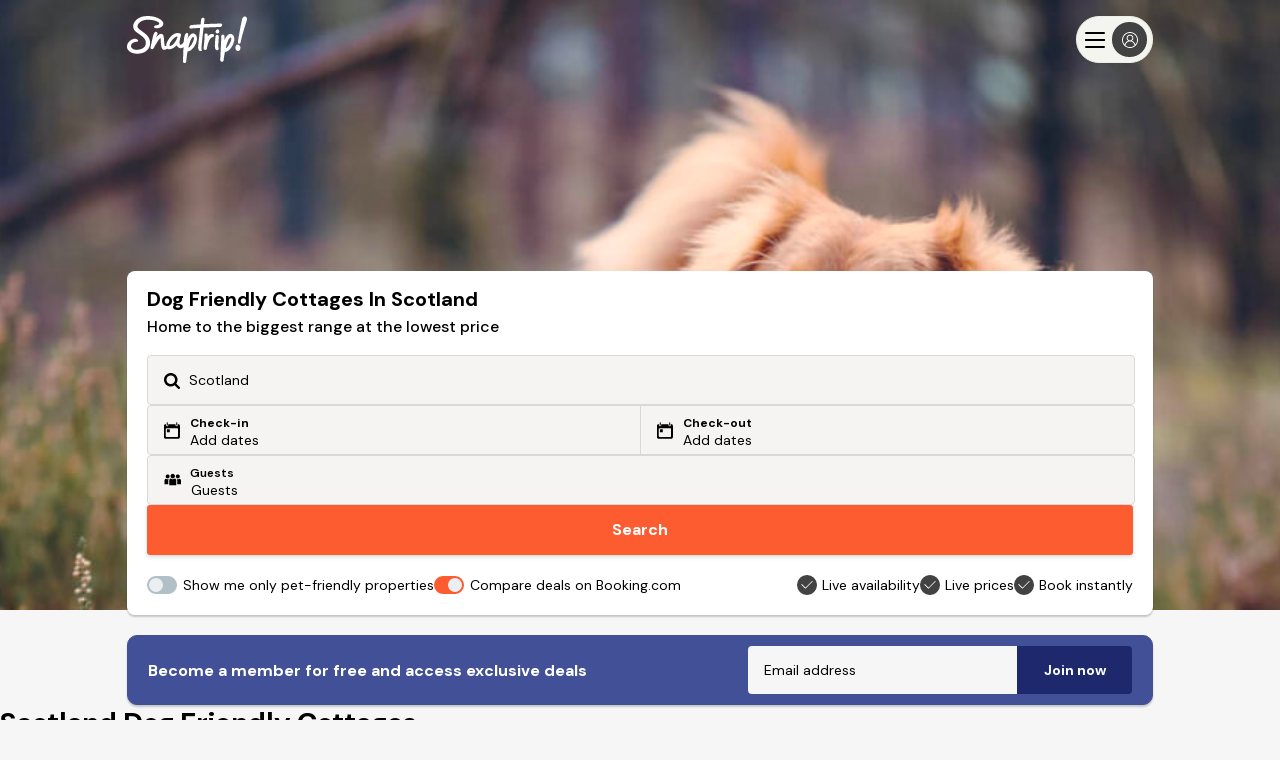

--- FILE ---
content_type: text/html; charset=utf-8
request_url: https://www.snaptrip.com/holiday-cottages/scotland/dog-friendly
body_size: 182405
content:
<!DOCTYPE html>
<html lang='en-gb'>
<head>
<meta charset='utf-8'>
<meta content='ie=edge' http-equiv='x-ua-compatible'>
<meta content='width=device-width, initial-scale=1.0, user-scalable=no' name='viewport'>
<meta name="csrf-param" content="authenticity_token" />
<meta name="csrf-token" content="uT9hK6FxZOFdM55NyMB4Nx0sOh58UNz5a6ohgcUbxB51iuJnR47uMPJK0vjTcgZavgQs7Y2keFU6dkznN5Qxaw==" />
<meta name="description" content="Looking for Dog Friendly Cottages In Scotland? Then find the biggest range at the lowest price, backed by our best price guarantee. 


"></meta>
<title>
Dog Friendly Cottages In Scotland | Big range, low price
</title>
<meta name="keywords" content="Dog Friendly Cottages In Scotland"></meta>
<link href='https://assets.snaptrip.com/assets/favicon-ee6480933d1232e5051ec04654e040f95d402e95b3c8b001b257f9f3989c9aa5.png' rel='icon' type='image/png'>
<link href='https://assets.snaptrip.com/assets/apple-touch-icon-new-b6622db12d1e823a974d5eb635f95282218cfea80e43657b424fad2d60471fe7.png' rel='apple-touch-icon'>
<style>
:root{--primary-color: #FC5C30;--light-primary-color: #fd8462}#header-nav{min-height:79px}html,body,div,span,h1,h2,h3,h4,h5,h6,p,blockquote,pre,a,abbr,acronym,address,big,cite,code,del,dfn,em,img,ins,kbd,q,s,samp,small,strong,tt,var,dl,dt,dd,ol,ul,li,fieldset,form,input,select,button,textarea,label,legend,table,caption,tbody,tfoot,thead,tr,th,td,article,aside,canvas,details,figcaption,figure,footer,header,hgroup,main,menu,nav,section{margin:0;padding:0;border:0;font-style:inherit;vertical-align:baseline;-webkit-font-smoothing:antialiased;font-family:"DM Sans", Helvetica, Arial;color:#000000;line-height:1.25}body,html{min-width:320px;width:100%;overflow-x:hidden}button{border-radius:0}.banner{display:none}.banner.visible{display:block}.covid-bar{width:100%;background:#FC5C30;height:auto;z-index:98}.covid-h{display:none}.covid-update{overflow:hidden;position:relative;text-decoration:underline;color:#FFF;max-height:0;transition:max-height .2s ease;z-index:100;display:flex;align-items:center}.visible .covid-update{max-height:10rem}.covid-update p,.covid-update span{line-height:1.4;text-align:left;color:#FFF;cursor:pointer;font-size:.75rem}.covid-update p{padding-bottom:.5rem;margin:0 1.25rem}.covid-update span{font-weight:700}.covid-m{display:flex;align-items:center;padding:.5rem 0 .5rem 1.25rem;cursor:pointer;height:2.25rem;box-sizing:border-box}.covid-m .arrow{position:absolute;right:1.25rem;top:.5rem;transform:rotate(90deg)}.visible .covid-m .arrow{transform:rotate(-90deg)}.covid-m p,.covid-m .arrow{color:#FFF}.covid-m p{font-size:.875rem;font-weight:600}.nav{transition:background-color 0.2s ease-in-out;position:relative;z-index:16}.open-cal .nav{z-index:1}.nav .col-10{position:relative}.nav_logo{width:7.5rem;left:50%;margin:-1.25rem 0 0 -3.25rem;top:50%;height:2.5rem;position:absolute;padding-top:.25rem}.nav_head{width:100%;height:3.438rem;z-index:2}.nav_head .affiliate_logo{height:1.875rem}@media only screen and (min-width: 64rem){.nav_head .affiliate_logo{height:2.875rem;max-width:8rem;object-fit:contain}}.nav_head .affiliate .powered_by{display:none}@media only screen and (min-width: 64rem){.nav_head .affiliate .powered_by{position:absolute;left:10rem;padding:0.5rem 0 0 0;display:flex;flex-direction:row}.nav_head .affiliate .powered_by span{background-color:#000000;height:3.17rem;width:2px}.nav_head .affiliate .powered_by_content{display:flex;flex-direction:column;padding:0.2rem 0 0 1rem}.nav_head .affiliate .powered_by_content a{text-decoration:none}.nav_head .affiliate .powered_by_content p{display:block;font-size:0.75rem;padding-bottom:0.2rem;width:max-content}.nav_head .affiliate .powered_by_content svg{height:2rem;display:block;width:6rem;margin-left:-0.563rem}}.nav_head,.nav_menu span{position:relative}.nav_lico{width:100%;height:100%}.nav_lico,.nav_ico{display:block}.nav_opn{font-size:.688rem}.nav_lico,.nav_ico,.nav_lnk .ico{fill:#FFF}.nav--wht{background-color:#FFF}.nav--wht.visible .nav_lico,.nav--wht.visible .nav_ico,.nav--wht.visible .nav_lnk .ico{fill:#FFF}.nav--wht.visible .nav_lnk,.nav--wht.visible .nav_lnk span,.nav--wht.visible .nav_lnk p,.nav--wht.visible .nav_menu span,.nav--wht.visible .nav_call span{color:#FFF}.nav--wht.visible .nav_lnk.active{color:#FC5C30}.nav--wht.visible .nav_burger div,.nav--wht.visible .nav_burger div:before,.nav--wht.visible .nav_burger div:after{background-color:#FFF}.nav--wht .nav_lico,.nav--wht .nav_ico,.nav--wht .nav_lnk .ico{fill:#000000}.nav--wht .nav_lnk,.nav--wht .nav_lnk span,.nav--wht .nav_lnk p,.nav--wht .nav_menu span,.nav--wht .nav_call span{color:#000000}.nav--wht .nav_burger div,.nav--wht .nav_burger div:before,.nav--wht .nav_burger div:after{background-color:#000000}.nav--drk{background-color:rgba(0,0,0,0.8)}.nav--tra:before{content:"";position:absolute;top:0;left:0;width:100%;height:6.25rem;z-index:1;background-image:linear-gradient(to bottom, rgba(0,0,0,0.5) 0%, rgba(0,0,0,0) 100%)}.nav--orange{background:#FC5C30}.nav--orange .nav_lnk:after{border-left-color:#fff}.nav--wht:before,.nav--drk:before{display:none}.nav_burger{font:inherit;overflow:visible;cursor:pointer;transition-timing-function:linear;transition-duration:.15s;transition-property:opacity, filter;text-transform:none;color:inherit;border:0;background-color:transparent;position:relative;margin:0.25rem 0 0 0}.nav_burger span{top:1.65rem}.nav_inner{top:50%;display:block;transition-timing-function:cubic-bezier(0.55, 0.055, 0.675, 0.19);transition-duration:.22s}.visible .nav_inner{transition-delay:.12s;transition-timing-function:cubic-bezier(0.215, 0.61, 0.355, 1);transform:rotate(225deg)}.nav_inner,.nav_inner:before,.nav_inner:after{content:"";position:absolute;height:.25rem;transition-timing-function:ease;transition-duration:.15s;transition-property:transform;border-radius:.25rem;width:2rem;left:0}.nav--tra .nav_inner,.nav--tra .nav_inner:before,.nav--tra .nav_inner:after{background-color:#FFF}.nav_inner:before{top:-0.5rem;transition:top .1s ease-in .25s, opacity .1s ease-in}.visible .nav_inner:before{top:0;transition:top .1s ease-out, opacity .1s ease-out .12s;opacity:0}.nav_inner:after{bottom:-0.5rem;transition:bottom 0.1s ease-in 0.25s,transform 0.22s cubic-bezier(0.55, 0.055, 0.675, 0.19)}.visible .nav_inner:after{bottom:0;transition:bottom 0.1s ease-out,transform 0.22s cubic-bezier(0.215, 0.61, 0.355, 1) 0.12s;transform:rotate(-90deg)}.nav_menu span,.nav_call span{color:#FFF;font-size:0.688rem;text-align:center}.nav_menu,.nav_call{display:block;position:absolute;top:0.625rem}.nav_call{padding-top:.25rem}.nav_menu{left:1.25rem;top:1.25rem;background:transparent}.nav_menu .nav_back{display:none}.nav_menu.back .nav_burger .nav_inner:before,.nav_menu.back .nav_burger .nav_inner:after{width:1rem;transform-origin:left;opacity:1}.nav_menu.back .nav_burger .nav_inner{transform:rotate(0);transition:transform .12s ease-in}.nav_menu.back .nav_burger .nav_inner:after{transform:rotate(0);transition:transform .12s ease-in;animation:rotate_arrow .2s ease-in 0.3s forwards}.nav_menu.back .nav_burger .nav_inner:before{transform:rotate(0);transition:transform .12s ease-in;animation:rotate_arrow_inverse .2s ease-in 0.3s forwards}.nav_menu.back .nav_back{display:block}.nav_call{right:1.25rem;text-decoration:none}.nav_nav{transition:opacity 0.2s cubic-bezier(0.645, 0.045, 0.355, 1),max-height 0.2s cubic-bezier(0.645, 0.045, 0.355, 1);background-color:rgba(0,0,0,0.8);max-height:0;width:100%;overflow-y:hidden;position:absolute;z-index:100}.nav_nav.visible{max-height:35rem}.nav.visible .nav_calltxt{color:#FFF}.nav_list{list-style:none}.nav_itm{min-height:3.75rem;color:#FFF;width:100%}.nav_lnk{text-decoration:none;position:relative;padding-right:.625rem;transition:border 0.2s cubic-bezier(0.645, 0.045, 0.355, 1);color:#FFF;background:transparent}.nav_lnk:focus{outline:none}.nav_lnk span{color:#FFF}.nav_itm--call .nav_lnk{line-height:inherit;display:-webkit-box;display:-moz-box;display:box;display:-webkit-flex;display:-moz-flex;display:-ms-flexbox;display:flex;-webkit-box-orient:horizontal;-moz-box-orient:horizontal;-spec-box-orient:horizontal;box-orient:horizontal;-webkit-box-direction:normal;-moz-box-direction:normal;-spec-box-direction:normal;box-direction:normal;-webkit-flex-direction:row;-moz-flex-direction:row;-spec-flex-direction:row;flex-direction:row;-ms-flex-direction:row;-webkit-box-align:center;-moz-box-align:center;-spec-box-align:center;box-align:center;-webkit-align-items:center;-moz-align-items:center;-ms-align-items:center;-o-align-items:center;-spec-align-items:center;align-items:center;-ms-flex-align:center}.nav_itm--call .nav_lnk span{display:none}.nav_lnk,.nav_out{padding-left:1.25rem;display:block;height:3.75rem;line-height:3.75rem;box-sizing:border-box;cursor:pointer;font-weight:700}.nav_lnk,.nav_lnk p,.nav_out,.nav_out p{font-size:0.875rem}.nav_out{padding-left:2.5rem;position:relative;color:#FFF;background:transparent;text-align:left}.nav_ico{width:1.875rem;height:1.875rem}.nav_ico--lft{padding-right:.625rem;width:.875rem;height:.875rem}.nav .bold{font-weight:700}.snav{max-height:0;overflow-y:scroll;-webkit-overflow-scrolling:touch;background:rgba(0,0,0,0.8);transform:translate3d(0, 0, 0);transition:all 0.25s cubic-bezier(0.645, 0.045, 0.355, 1);-webkit-backface-visibility:hidden;will-change:max-height;width:100%;opacity:0;z-index:25;position:absolute;height:100vh}.snav_close{font-size:1.75rem;position:absolute;top:-2rem;right:0;z-index:10;cursor:pointer;box-sizing:border-box;padding:.625rem;color:#FFF}.snav .col-12{width:100%;margin:0}.snav.visible{overflow-y:scroll;opacity:1;max-height:35.25rem;padding-top:1.25rem}.snav_block{width:100%}.snav_sub{color:#FFF;font-weight:600;font-size:0.85rem;display:inline-block}.snav_sub:before{content:"";height:0.1rem;background:#FC5C30;width:calc(100% - 2rem);left:0;position:absolute;bottom:0;box-sizing:border-box;margin:0 1rem}.snav .no_links .snav_sub{padding-right:0}.snav .no_links .snav_sub:after{content:none}.snav_head{box-sizing:border-box;margin:.625rem 1.25rem .625rem 0;width:100%;position:relative;padding-right:2rem;display:flex;height:2.375rem;justify-content:space-between}.snav_head .snav_lnk:hover{text-decoration:none}.snav_head .snav_icon{margin-left:-3rem;border-style:solid;height:1.5rem;width:3rem;position:relative}.snav_head .snav_icon:after{content:"";position:absolute;top:.313rem;left:1.875rem;border-color:#FC5C30 transparent transparent;border-style:solid;border-width:.75rem .625rem 0}.snav_list{list-style:none;padding:.5rem 2rem 0 0}.snav_list .snav_lnk{display:flex}.snav_list .snav_lnk .ico{fill:white;padding-right:.5rem}.snav a{display:block;font-size:.938rem;line-height:1.4;margin-bottom:1.25rem;padding-left:1.25rem;font-weight:400;text-decoration:none;cursor:pointer;color:#FFF}.snav a.head{text-transform:uppercase;font-weight:700}.snav a:hover,.snav a:focus{text-decoration:underline}@media only screen and (min-width: 625px){.snav_head{justify-content:left}.snav_head .snav_icon{margin-left:-1rem}}@media only screen and (max-width: 63.938rem){.snav_list{max-height:0;transition:max-height 0.5s ease;overflow:hidden}.snav_head.active+.snav_list{max-height:160rem}.snav_head.active .snav_list{max-height:40rem}.snav_head.active .snav_sub:after{transform:rotate(180deg)}.snav_head.active .snav_icon::after{transform:rotate(180deg)}.snav.visible{overflow-x:hidden}.snav_sub{font-size:1rem}}@media only screen and (min-width: 64rem){.covid-h{display:inline}.map .nav_head{height:4.375rem}.map .nav_acc{top:1rem}.map .nav_nav,.map .nav_list,.map .nav_itm,.map .nav_lnk{height:100%}.map .nav_itm{min-height:unset;line-height:unset}.covid-update{height:3rem;max-height:inherit}.covid-update p{padding:0}.nav_nav{height:6.25rem;opacity:1;top:0;background-color:transparent;box-shadow:none;transition:none;width:calc(100% - 9rem);left:9rem;max-height:inherit;overflow:inherit}.nav_nav.affiliate{width:calc(100% - 18rem);left:18rem}.nav_nav.visible{top:0}.nav_ico--lft{width:1.75rem;height:1.75rem}.nav_acc{position:absolute;top:2rem;right:7.5rem;border-radius:0.125rem;font-size:0.875rem;font-weight:700;text-align:center;z-index:4;background:#FC5C30;width:3.75rem;padding:0.625rem}.nav_acc button{font-weight:700;color:#FFF}.nav_acc button:hover{text-decoration:none}.nav_out{height:initial;padding:0;margin:0 auto;line-height:initial;color:#000000}.nav_out:hover{text-decoration:underline}.nav_out:before{display:none}.nav_logo{margin:-1.438rem 0 0;position:absolute;left:1.25rem;height:2.938rem;padding-top:0}.nav_list{position:absolute;right:0}.nav_calltxt{display:none}.nav_head{height:6.25rem}.nav_itm{border:none;width:auto;position:relative;float:left;min-height:3.75rem;line-height:3.75rem;margin-right:1.25rem}.nav_itm:last-of-type{margin-right:0}.nav_itm.nav__item--sp{margin-right:1.25rem}.nav_itm.nav_itm--call{margin-right:1.25rem}.nav_itm span{display:none}.nav_itm--call{text-align:left}.map .nav_itm--call span{display:block}.nav_lnk{background:transparent;-webkit-box-align:center;-moz-box-align:center;-spec-box-align:center;box-align:center;-webkit-align-items:center;-moz-align-items:center;-ms-align-items:center;-o-align-items:center;-spec-align-items:center;align-items:center;-ms-flex-align:center;display:-webkit-box;display:-moz-box;display:box;display:-webkit-flex;display:-moz-flex;display:-ms-flexbox;display:flex;-webkit-box-orient:horizontal;-moz-box-orient:horizontal;-spec-box-orient:horizontal;box-orient:horizontal;-webkit-box-direction:normal;-moz-box-direction:normal;-spec-box-direction:normal;box-direction:normal;-webkit-flex-direction:row;-moz-flex-direction:row;-spec-flex-direction:row;flex-direction:row;-ms-flex-direction:row;text-decoration:none;padding:0;position:relative;min-height:initial;height:6.25rem;line-height:initial;font-weight:700}.nav_lnk:hover:before,.nav_lnk:focus:before{content:"";height:0.313rem;background:#FC5C30;width:100%;position:absolute;top:0}.nav_lnk.active{color:#FC5C30}.nav_lnk.active:after{border-color:#FC5C30 transparent transparent;transform:rotate(180deg)}.nav_lnk,.nav_lnk p,.nav_lnk span{color:#FFF}.snav{height:35.25rem}.snav_con{padding-left:1.25rem}.snav_sub{padding:0 0 0.5rem 0 !important}.snav_sub:after{display:none}.snav_sub:before{margin:0;width:100%}.snav_block{display:inline-block;float:left;width:calc(100% / 4);padding:0.5rem 0 1.25rem 0}.snav_list{height:auto;overflow:auto}.snav a,.snav p{padding:0 1rem 0 0}.snav a.head,.snav p.head{margin-bottom:0}.snav a{position:relative;padding:0}.snav_head{padding-top:1.5rem;justify-content:left;height:auto}.snav_icon{display:none}}@media only screen and (min-width: 75rem){.nav_itm--call .nav_calltxt{display:block}.nav_itm--call .nav_calltxt span{display:block}.nav_acc{right:14.25rem}}@keyframes rotate_arrow{from{transform:rotate(0)}to{transform:rotate(-40deg)}}@keyframes rotate_arrow_inverse{from{transform:rotate(0)}to{transform:rotate(40deg)}}.google_one_tap{position:fixed;top:1rem;right:1rem;padding:.25rem;background:#fff;z-index:1000000;border-radius:0.625rem;box-shadow:0 0 1.25rem rgba(0,0,0,0.3);display:flex;flex-direction:column;display:none;max-height:24rem}.google_one_tap p{font-size:.75rem;inline-size:23rem;overflow-wrap:break-word;padding:0 8px 10px 8px}.google_one_tap #credential_picker_container{height:17.35rem !important}@media only screen and (min-width: 64rem){.google_one_tap.show{display:flex}}.show-cal .nav{display:none}@media only screen and (min-width: 64rem){.show-cal .nav{display:initial}}[v-cloak],[v-cloak]>*{display:none}.left{text-align:left}.right{text-align:right}.center{text-align:center;margin-left:auto;margin-right:auto}.isIE main{display:block}.justify{text-align:justify}.hidden-sm,.hidden{display:none}.container{width:100%;height:100%;margin-left:auto;margin-right:auto}@media only screen and (min-width: 64rem){.container{max-width:90rem}}.body--lock{overflow:hidden;max-height:100vh}.bg_white{background-color:#FFF}.header_container{height:4.938rem}.header_container.cms{margin-bottom:-4.938rem}.trustpilot-widget a{display:block;width:100%;text-align:center}.ctr-ver,.ctr-box{height:100%;display:-webkit-box;display:-moz-box;display:box;display:-webkit-flex;display:-moz-flex;display:-ms-flexbox;display:flex;-webkit-box-orient:horizontal;-moz-box-orient:horizontal;-spec-box-orient:horizontal;box-orient:horizontal;-webkit-box-direction:normal;-moz-box-direction:normal;-spec-box-direction:normal;box-direction:normal;-webkit-flex-direction:row;-moz-flex-direction:row;-spec-flex-direction:row;flex-direction:row;-ms-flex-direction:row;-webkit-box-align:center;-moz-box-align:center;-spec-box-align:center;box-align:center;-webkit-align-items:center;-moz-align-items:center;-ms-align-items:center;-o-align-items:center;-spec-align-items:center;align-items:center;-ms-flex-align:center}.ctr-box{-webkit-box-pack:center;-moz-box-pack:center;-spec-box-pack:center;box-pack:center;-webkit-justify-content:center;-moz-justify-content:center;-ms-justify-content:center;-o-justify-content:center;-spec-justify-content:center;justify-content:center;-ms-flex-pack:center}.row{position:relative;width:100%}.row [class^="col"]{float:left;margin:0;min-height:0.125rem}.row::after{content:"";display:table;clear:both}@media only screen and (min-width: 64rem){.affiliate-domain .filter{top:126px}}.affiliate-domain .filter_exposed{top:unset}.affiliate-domain .nav_loc.affiliate{top:58px}@media only screen and (min-width: 64rem){.affiliate-domain .nav_loc.affiliate{top:64px;left:270px}}.affiliate-domain .map_wrap .col-5{top:192px}.affiliate-domain .header .nav-container .menu-container{padding-top:126px}@media only screen and (min-width: 64rem){.affiliate-domain .header .nav-container .menu-container{padding-top:0}}.affiliate-domain.simplyseaviews .availability .availability-cont select{background-image:url([data-uri])}.affiliate-domain.dogfriendlyretreats .availability .availability-cont select{background-image:url([data-uri])}.col-1,.col-2,.col-3,.col-4,.col-5,.col-6,.col-7,.col-8,.col-9,.col-10,.col-11,.col-12{width:100%}.col-1-sm{width:8.3333333333%}.col-2-sm{width:16.6666666667%}.col-3-sm{width:25%}.col-4-sm{width:33.3333333333%}.col-5-sm{width:41.6666666667%}.col-6-sm{width:50%}.col-7-sm{width:58.3333333333%}.col-8-sm{width:66.6666666667%}.col-9-sm{width:75%}.col-10-sm{width:83.3333333333%}.col-11-sm{width:91.6666666667%}.col-12-sm{width:100%}@media only screen and (min-width: 64rem){.col-1{width:8.3333333333%}.col-2{width:16.6666666667%}.col-3{width:25%}.col-4{width:33.3333333333%}.col-5{width:41.6666666667%}.col-6{width:50%}.col-7{width:58.3333333333%}.col-8{width:66.6666666667%}.col-9{width:75%}.col-10{width:83.3333333333%}.col-11{width:91.6666666667%}.col-12{width:100%}.hidden-sm{display:block}.hidden-s{display:none}}.grid{display:block;list-style:none;box-sizing:border-box}.grid:after{content:" ";display:table;clear:both}.grid>*{float:left}.grid--spt>*{width:calc(50% - 0.625rem)}.grid--spt>*:first-of-type{margin-right:0.625rem}.grid--spt>*:last-of-type{margin-left:0.625rem}.grid--1>*{width:100%}.grid--1>*:nth-child(1n+1){clear:both}.grid--2>*{width:50%}.grid--2>*:nth-child(2n+1){clear:both}.grid--3>*{width:33.3333333333%}.grid--3>*:nth-child(3n+1){clear:both}.grid--4>*{width:25%}.grid--4>*:nth-child(4n+1){clear:both}.ico--70{width:4.375rem;height:4.375rem}.ico--40{width:2.5rem;height:2.5rem}.ico--35{width:2.188rem;height:2.188rem}.ico--30{width:1.875rem;height:1.875rem}.ico--25{width:1.563rem;height:1.563rem}.ico--20{width:1.25rem;height:1.25rem}.ico--15{width:.938rem;height:.938rem}.ico--org{fill:var(--primary-color)}.btn,.seo_pager .pager_btn{text-decoration:none;transition:background-color 0.2s ease-in-out, border-color 0.2s ease-in-out, color 0.2s ease-in-out;cursor:pointer;outline:0;box-sizing:border-box}.btn--offwhite,.seo_pager .pager_btn{background:#FAFAFA}.btn--offwhite:hover,.seo_pager .pager_btn:hover{background:white}.btn--org,.seo_pager .pager_btn--active,.seo_pager .pager_btn:hover{background:var(--primary-color);color:#FFF;font-weight:700}.btn--org:hover,.seo_pager .pager_btn--active:hover,.seo_pager .pager_btn:hover{background:var(--primary-color)}.btn--org:disabled,.seo_pager .pager_btn--active:disabled,.seo_pager .pager_btn:disabled:hover{background:#979797}.btn--purp{background:#424F98;color:#FFF}.btn--purp:hover{background:#5765b6}.btn--purp:disabled{background:#979797}.btn--wide{width:100%}.btn--lrg{height:3.125rem}.btn--lrg,.btn--med,.btn--sml,.seo_pager .pager_btn{padding:0 2.5rem;font-size:.875rem;border-radius:0.2rem;box-shadow:0 0.125rem 0.25rem rgba(0,0,0,0.15)}.btn--med{height:2.5rem}.btn--sml,.seo_pager .pager_btn{padding:0.25rem;height:auto}.btn_icon{fill:white;vertical-align:middle;width:1rem;height:1rem}.btn_icon--black{fill:black}.search_form button{font-size:1rem}label.btn,.seo_pager label.pager_btn,a.btn,.seo_pager a.pager_btn{display:inline-block}label.btn.btn--lrg,.seo_pager label.btn--lrg.pager_btn,a.btn.btn--lrg,.seo_pager a.btn--lrg.pager_btn{line-height:3.125rem;width:18rem;display:block;text-align:center;margin:1.5rem auto 0}label.btn.btn--med,.seo_pager label.btn--med.pager_btn,a.btn.btn--med,.seo_pager a.btn--med.pager_btn{line-height:2.5rem}.form_text,.form_textbox{padding:0 1rem;box-sizing:border-box;box-shadow:none;font-size:.875rem;border-radius:.188rem;-webkit-appearance:none}.form_text,.form_clabel,.form_label,.form_textbox{font-size:.875rem}.form_clabel{padding-left:1.875rem;position:relative}.form_clabel:before{content:"";left:0;top:-0.0625rem;width:1.25rem;height:1.25rem;position:absolute;border-radius:0.125rem;border:0.063rem solid white;background-color:#EEEEEE;box-sizing:border-box}.form_check,.form_radio{display:none}.form_check:checked+.form_clabel:before,.form_radio:checked+.form_clabel:before{border:0.063rem solid #A3E0D8;padding:0.063rem;background-color:#A3E0D8;background-image:url("data:image/svg+xml,%3C%3Fxml version='1.0' encoding='utf-8'%3F%3E%3C!-- --%3E%3C!DOCTYPE svg PUBLIC '-//W3C//DTD SVG 1.1//EN' 'http://www.w3.org/Graphics/SVG/1.1/DTD/svg11.dtd'%3E%3Csvg version='1.1' id='Capa_1' xmlns='http://www.w3.org/2000/svg' xmlns:xlink='http://www.w3.org/1999/xlink' x='0' y='0' width='78.369px' height='78.369px' viewBox='0 0 78.369 78.369' enable-background='new 0 0 78.369 78.369' xml:space='preserve'%3E%3Cg%3E%3Cpath fill='%23FFFFFF' d='M78.049,19.015L29.458,67.606c-0.428,0.428-1.121,0.428-1.548,0L0.32,40.015 c-0.427-0.426-0.427-1.119,0-1.547l6.704-6.704c0.428-0.427,1.121-0.427,1.548,0l20.113,20.112l41.113-41.113 c0.43-0.427,1.12-0.427,1.549,0l6.702,6.704C78.478,17.894,78.478,18.586,78.049,19.015z'/%3E%3C/g%3E%3C/svg%3E%0A");background-position:50% 50%;background-size:0.813rem;background-repeat:no-repeat}.form_select{border:0.063rem solid #F6F6F6;overflow:hidden;position:relative;background-image:url("data:image/svg+xml,%3C%3Fxml version='1.0' encoding='UTF-8'%3F%3E%3C!DOCTYPE svg PUBLIC '-//W3C//DTD SVG 1.1//EN' 'http://www.w3.org/Graphics/SVG/1.1/DTD/svg11.dtd'%3E%3Csvg enable-background='new 0 0 500 500' version='1.1' viewBox='0 0 500 500' xml:space='preserve' xmlns='http://www.w3.org/2000/svg'%3E%3Cg transform='translate%28-186 -303%29'%3E%3Cg transform='translate%2820 281%29'%3E%3Cg transform='translate%28160 15%29'%3E%3Cpath d='m29.729 155.09c0-4.702 1.671-9.28 5.015-12.817 6.735-7.074 17.638-7.074 24.324 0l193.9 204.46 193.97-204.46c6.688-7.074 17.639-7.074 24.324 0 6.688 7.075 6.688 18.559 0 25.609l-197.48 208.07c-11.51 12.114-30.117 12.114-41.502 0l-197.53-208.07c-3.344-3.513-5.014-8.19-5.014-12.792z' fill='%234B4A4B'/%3E%3C/g%3E%3C/g%3E%3C/g%3E%3C/svg%3E ");background-size:.938rem;background-position:right 0.5rem center;background-repeat:no-repeat;box-sizing:border-box}.form_select select{padding:0.5rem 1rem;line-height:1.2rem;font-size:.875rem;width:130%;border:none;box-shadow:none;background:transparent;background-image:none;-webkit-appearance:none}.isIE .form_select select{width:140%}.form_select select:focus{outline:none}.form_select,.form_text{outline:0}.form_select--grey,.form_text--grey{background-color:#F6F6F6}.form_select--wide,.form_text--wide{width:100%}.form_select.error,.form_text.error{border:0.125rem solid #E84118;color:#E84118}.form_select.error select,.form_text.error select{color:#E84118}.form_select.error{background-image:url("data:image/svg+xml,%3C%3Fxml version='1.0' encoding='UTF-8'%3F%3E%3C!DOCTYPE svg PUBLIC '-//W3C//DTD SVG 1.1//EN' 'http://www.w3.org/Graphics/SVG/1.1/DTD/svg11.dtd'%3E%3Csvg enable-background='new 0 0 500 500' version='1.1' viewBox='0 0 500 500' xml:space='preserve' xmlns='http://www.w3.org/2000/svg'%3E%3Cg transform='translate%28-186 -303%29'%3E%3Cg transform='translate%2820 281%29'%3E%3Cg transform='translate%28160 15%29'%3E%3Cpath d='m29.729 155.09c0-4.702 1.671-9.28 5.015-12.817 6.735-7.074 17.638-7.074 24.324 0l193.9 204.46 193.97-204.46c6.688-7.074 17.639-7.074 24.324 0 6.688 7.075 6.688 18.559 0 25.609l-197.48 208.07c-11.51 12.114-30.117 12.114-41.502 0l-197.53-208.07c-3.344-3.513-5.014-8.19-5.014-12.792z' fill='%23E84118'/%3E%3C/g%3E%3C/g%3E%3C/g%3E%3C/svg%3E ")}.lnk{text-decoration:none}.lnk:hover{text-decoration:underline}.pill{color:#FFF;font-weight:700;border-radius:4rem;transition:border-color 0.25s ease-in-out, color 0.25s ease-in-out, background 0.25s ease-in-out;outline:0;position:relative;z-index:1}.pill--lrg{background-color:#424F98;border:0.063rem solid #1D296C;padding:0.63rem 1.25rem;box-sizing:border-box;box-shadow:0 0.125rem 0.25rem rgba(0,0,0,0.5);min-height:2.5rem}.pill--inv{background-color:#FFF;border:0.063rem solid #1D296C}.pill--hv:hover{background-color:#5765b6;cursor:pointer}.pill--sml{background-color:#1D296C;padding:0.313rem 1rem;font-size:0.75rem;cursor:pointer}.pill_sub{float:left}.pill_sub--ctr{float:none}.pill_sub--ctr,.pill_sub--ctr>span{text-align:center}.pill_sub,.pill_sub span{color:#FFF;font-weight:700;font-size:0.75rem;line-height:1.125rem}.pill--inv .pill_sub,.pill--inv .pill_sub span{color:#424F98}.pill--mg{margin:0.625rem 0 0}.pill_head,.pill_txt{color:#FFF}.pill_head{font-size:1.5rem}.pill_txt{font-size:0.875rem;font-weight:400}.pill_hero{min-height:unset;border-radius:0.188rem;padding:1rem 1.25rem;max-width:37.5rem;min-width:unset !important;margin:1.25rem 1.25rem 0 !important}@media only screen and (min-width: 625px){.pill_hero{margin:1.25rem auto 0 !important;width:100%}}@media only screen and (min-width: 64rem){.pill_hero{margin-top:1.25rem !important}}.pill_hero .pill_sub{float:unset;text-align:left}.pill_hero .pill_sub span{font-size:0.875rem}.pill_hero form{margin-top:0.5rem;display:flex}@media only screen and (min-width: 64rem){.pill_hero form{margin-top:0.75rem}}.pill_hero form input{height:2rem;width:100%;max-width:calc(100% - 6rem);border-radius:.188rem 0 0 .188rem}@media only screen and (min-width: 64rem){.pill_hero form input{height:2.4rem}}.pill_hero form input:-webkit-autofill,.pill_hero form input:-webkit-autofill:hover,.pill_hero form input:-webkit-autofill:focus,.pill_hero form input:-webkit-autofill:active{-webkit-box-shadow:0 0 0 30px white inset !important}.pill_hero form button{width:6rem;height:2rem;right:unset;position:relative;box-shadow:none;border-radius:0 .188rem .188rem 0;background-color:#1D296C}@media only screen and (min-width: 64rem){.pill_hero form button{height:2.4rem}}.pill_hero:hover{background-color:#424F98;cursor:default}.footer .top{background-color:#4A4A4A;padding:1.625rem}.footer .bottom{background-color:#DEDEDE;padding:6.25rem}.footer_logo{display:block;height:2.438rem;width:7.125rem;position:absolute;fill:#FFF;top:50%;transform:translateY(-50%)}.footer_logo--container{width:100%;display:flex;flex-wrap:wrap;margin-top:2rem}.footer_section{padding-bottom:1.625rem}.footer_heading{color:#FFF;font-size:.75rem;text-transform:uppercase;padding-bottom:.25rem}.footer_list{list-style:none}.footer_item{width:100%;line-height:1.563rem}.footer_lnk{color:#FFF;text-decoration:none;font-size:.75rem}.footer_svg{margin:0 1.25rem 1rem 0;float:right}.footer_svg--st{height:1.563rem;width:4rem}.footer_svg--lmc{height:1.863rem;width:5rem}.footer_svg--late{height:.963rem;width:7rem;fill:#FFF;margin-top:0.3rem}.footer_svg--dfc{width:5.4rem;height:1.563rem}.footer_svg--bc{height:2.2rem;width:6.6rem;margin-top:-0.3rem}.footer_svg--vh{width:2.75rem;height:2.7rem;margin-top:-0.3rem}.footer_svg--iknow{width:3.5rem;height:3.7rem;fill:#FFF;margin:-1rem 0}.footer_info{margin:1rem 0 0 0}.footer_copy,.footer_reg{font-size:.625rem;text-align:left;margin:1rem 0 0 0}.footer_reg{font-weight:700}.footer .sign_form{margin-top:1rem;max-width:36rem;display:none}.footer .sign_form p{color:#FFF;font-size:0.875rem;font-weight:600;margin-bottom:.5rem}.footer .sign_form form{display:flex;flex-direction:row;margin:1rem 0 0 auto}.footer .sign_form form input{width:calc(100% - 6rem);height:2rem;padding:0 1rem;box-shadow:none;outline:none;border:none;border-radius:.188rem 0 0 .188rem}.footer .sign_form form input:-webkit-autofill,.footer .sign_form form input:-webkit-autofill:hover,.footer .sign_form form input:-webkit-autofill:focus,.footer .sign_form form input:-webkit-autofill:active{-webkit-box-shadow:0 0 0 30px white inset !important}.footer .sign_form form button{width:6rem;height:2rem;cursor:pointer;color:#FFF;font-weight:600;background-color:#424F98;border:1px solid #424F98;transition:.2s;border-radius:0 .188rem .188rem 0}.footer .sign_form form button:hover,.footer .sign_form form button:focus{background-color:#5765b6;border-color:#5765b6;transition:.2s}.footer .sign_form .signed_in{color:#FFF;text-align:right;font-weight:600}@media only screen and (min-width: 64rem){.footer .sign_form{margin-top:.5rem;margin-left:auto;margin-right:0}.footer .sign_form form{max-width:21rem}.footer .sign_form form input,.footer .sign_form form button{height:2.4rem}.footer .sign_form p{text-align:right}}@media only screen and (min-width: 92rem){.footer .sign_form form{max-width:27.5rem}}.social_links{list-style:none}.social_link{display:inline;margin-right:1.250rem}.social_lnk{text-decoration:none}.social_icon{width:2rem;height:2rem}.bank-cards{list-style:none;margin:1rem 0 0 0}@media only screen and (min-width: 64rem){.footer_logo--container{margin-top:1rem}.footer_svg{margin:0 0 1rem 1.25rem}.footer_svg--st{margin-left:0}.footer_svg--late{margin-top:.5rem}.footer_svg--iknow{margin-top:-.8rem}.social_links,.bank-cards{position:absolute;top:50%;transform:translateY(-50%);margin:0}.footer_info{margin:0}.footer_copy,.footer_reg{text-align:right;margin:0}.footer_reg{margin:.5rem 0 0 0}.footer_logo--container{justify-content:flex-end}.break{flex-basis:100%;height:0}}.hero{position:relative;height:calc(100dvh + 13.5rem)}@media only screen and (min-width: 625px){.hero{height:calc(100dvh + 12.5rem)}}.hero.member{height:calc(100dvh + 5.375rem)}@media only screen and (min-width: 64rem){.hero.member{height:100%}}.hero.static{height:100%;min-height:15rem;background-color:#424F98}.hero_img img:not(.error){opacity:0}.hero .error{object-fit:cover;width:100%;height:100%}.hero.nocontour:after{display:none}.hero .pill--lrg{-webkit-box-ordinal-group:2;-moz-box-ordinal-group:2;-spec-box-ordinal-group:2;box-ordinal-group:2;-webkit-order:2;-moz-order:2;-spec-order:2;order:2;-ms-flex-order:2;min-width:19rem;margin:1.25rem auto 0}@media only screen and (min-width: 64rem){.hero .pill--lrg{margin-top:1.5rem}}.hero .pill--sml{font-size:0.75rem;position:absolute;top:.438rem;right:.5rem}.hero_head{padding:0 .625rem;margin-top:1.25rem;font-size:1.5rem;text-shadow:0 0.125rem 0.125rem #221F20;position:relative;z-index:8;font-weight:400}.hero_head,.hero_head span{color:#FFF;text-align:center}.hero_head span{font-weight:700}.hero_head.fixed-height{height:3.75rem}@media screen and (min-width: 437px){.hero_head.fixed-height{height:1.875rem}}.hero_sub{z-index:8;font-size:1rem;font-weight:400;color:#FFF;text-align:center;position:relative;padding:0 .625rem;margin-top:.5rem;text-shadow:0 0.125rem 0.125rem #221f20}@media only screen and (min-width: 23.438rem){.hero_sub{padding:0 1.25rem}}.hero_cont{position:relative;background:#424F98;height:100%}.hero_cont h1:first-letter{text-transform:uppercase}.hero_cont .hero_content{height:100%;display:flex;flex-direction:column;justify-content:space-between}.hero_cont .hero_content .container_search_form{height:max-content}@media only screen and (min-width: 64rem){.hero_cont{height:100%;padding-bottom:4.5rem}.hero_cont .hero{height:100%;min-height:auto;box-sizing:border-box}.hero_cont .hero_cont{height:100%;min-height:auto}.hero_cont .hero_content{height:100%;display:block;min-height:auto}}.hero_cont:after{bottom:-2.6rem;background-position:0 0;-webkit-transform:rotate(180deg);-ms-transform:rotate(180deg);transform:rotate(180deg)}.hero_images,.hero_images:after{height:60%;width:100%;position:absolute;top:0;left:0}@media only screen and (min-width: 625px){.hero_images,.hero_images:after{height:80%}}@media only screen and (min-width: 64rem){.hero_images,.hero_images:after{height:100%}}.hero_images:after{content:"";height:100%;background:rgba(0,0,0,0.2)}.hero_img{top:0;left:0;filter:saturate(120%);background-repeat:no-repeat;height:100%;background-size:cover;z-index:0;will-change:opacity;background-position:50%}.hero_img img:not(.error),.hero_img{position:absolute;width:100%}.hero_img--link{position:absolute;bottom:2rem;right:1rem;background:rgba(0,0,0,0.5);padding:1rem 1rem 1rem 3rem;font-weight:700;border-radius:0.125rem;z-index:1;text-decoration:none}.hero_img--link,.hero_img--link span{color:#FFF;font-size:.875rem;display:block}.hero_img--link:before{content:'';background-image:url(/assets/home/placeholder-9e82c83e7531616282b1ff74ac7d744e987ee13090d7d3c6022dd9103d09851e.svg);height:2rem;width:2rem;background-color:transparent;background-repeat:no-repeat;background-size:contain;position:absolute;left:0.6rem;top:50%;transform:translateY(-50%)}@media only screen and (max-width: 1023px){.hero_img--link{display:none}}@media only screen and (min-width: 50rem){.hero_img{background-position:bottom;height:100%}}.hero_img.visible{opacity:1}@media only screen and (min-width: 23.438rem){.hero_head{padding:0 1.25rem}.hero_cont:after{bottom:-2.8rem}}@media only screen and (min-width: 25.875rem){.pill--lrg{-webkit-box-ordinal-group:1;-moz-box-ordinal-group:1;-spec-box-ordinal-group:1;box-ordinal-group:1;-webkit-order:1;-moz-order:1;-spec-order:1;order:1;-ms-flex-order:1;min-width:22rem}}@media only screen and (min-width: 64rem){.hero_images:after{display:none}.hero_img{opacity:0;overflow:hidden}.animate .hero_img{-webkit-animation:imageAnimation 30s linear infinite;-moz-animation:imageAnimation 30s linear infinite;-ms-animation:imageAnimation 30s linear infinite;animation:imageAnimation 30s linear infinite}.hero_img:nth-of-type(1){-webkit-animation-delay:0s;-moz-animation-delay:0s;-ms-animation-delay:0s;animation-delay:0s}.hero_img:nth-of-type(2){-webkit-animation-delay:6s;-moz-animation-delay:6s;-ms-animation-delay:6s;animation-delay:6s}.hero_img:nth-of-type(3){-webkit-animation-delay:12s;-moz-animation-delay:12s;-ms-animation-delay:12s;animation-delay:12s}.hero_img:nth-of-type(4){-webkit-animation-delay:18s;-moz-animation-delay:18s;-ms-animation-delay:18s;animation-delay:18s}.hero_img:nth-of-type(5){-webkit-animation-delay:24s;-moz-animation-delay:24s;-ms-animation-delay:24s;animation-delay:24s}.show .hero_img{opacity:1}.hero.static{max-height:30rem}.hero.static .hero_img{background-position:center}.hero .pill--lrg{max-width:inherit;width:100%;margin:.625rem auto 0}.isIE .hero .pill--lrg{position:relative;top:5rem}}@media only screen and (min-width: 64rem) and (min-width: 64rem){.hero .pill--lrg{margin-top:1.25rem}}@media only screen and (min-width: 64rem){.hero_head{font-size:2.5rem;padding:0 2.5rem}.hero_head--lng{width:80%;font-size:2.5rem;margin:2rem auto 1.563rem}.hero_cont{transition:.2s}.hero_cont.expanded{transition:.2s}.hero_cont:before{display:none}}@media only screen and (min-width: 1200px){.hero_cont:after{bottom:-2.5rem}}@-webkit-keyframes imageAnimation{0%{visibility:hidden;opacity:0;z-index:1;-webkit-animation-timing-function:ease-in}8%{visibility:visible;opacity:1;-webkit-animation-timing-function:ease-out}20%{visibility:visible;opacity:1}30%{visibility:hidden;opacity:0;z-index:0}100%{visibility:hidden;opacity:0}}@-moz-keyframes imageAnimation{0%{visibility:hidden;opacity:0;z-index:1;-webkit-animation-timing-function:ease-in}8%{visibility:visible;opacity:1;-webkit-animation-timing-function:ease-out}20%{visibility:visible;opacity:1}30%{visibility:hidden;opacity:0;z-index:0}100%{visibility:hidden;opacity:0}}@keyframes imageAnimation{0%{visibility:hidden;opacity:0;z-index:1;-webkit-animation-timing-function:ease-in}8%{visibility:visible;opacity:1;-webkit-animation-timing-function:ease-out}20%{visibility:visible;opacity:1}30%{visibility:hidden;opacity:0;z-index:0}100%{visibility:hidden;opacity:0}}.hero .hero_cont{padding-bottom:0}.hero .hero_cont .hero_img{background-size:cover;background-position:center;background-repeat:no-repeat}@media only screen and (min-width: 64rem){.hero .hero_cont .hero_img{background-attachment:fixed}}.hero .hero_cont:before,.hero .hero_cont:after{display:none}.hero .hero_cont .hero_content{display:flex;flex-direction:column;justify-content:space-between}.hero .hero_cont .hero_content .container_search_form{height:max-content}@media only screen and (min-width: 64rem){.hero{height:auto;box-sizing:border-box}.hero .hero_cont{height:38.125rem}.hero .hero_cont.expanded{height:41.875rem}.hero .hero_cont .hero_content{height:auto;display:block}}@media only screen and (min-width: 1600px){.hero{min-height:80vh}.hero .hero_cont{min-height:80vh}}@media only screen and (min-width: 64rem){.hero_cms .hero_img{opacity:1}}.sso{display:-webkit-box;display:-moz-box;display:box;display:-webkit-flex;display:-moz-flex;display:-ms-flexbox;display:flex;position:fixed;align-items:center;justify-content:center;pointer-events:none;z-index:1500;width:100vw;height:100vh;top:0;left:0}.sso.visible{pointer-events:all}.sso.visible,.sso.visible .sso_wrap{-webkit-transform:translate3d(0, 0, 0);transform:translate3d(0, 0, 0)}.sso.visible .sso_background{opacity:1;pointer-events:all}.sso_background{transition:all 0.4s ease-in-out;background:rgba(0,0,0,0.5);opacity:0;height:100%;height:100vh;left:0;pointer-events:none;position:fixed;top:0;width:100vw}.sso_suggest{font-size:.75rem;cursor:pointer;padding-bottom:.625rem}.sso_suggest svg{width:1.25rem;height:1.25rem;position:relative;top:.313rem}.sso_wrap{-webkit-transform:translate3d(0, 150%, 0);transform:translate3d(0, 150vh, 0);transition:all 0.4s ease-in-out;backface-visibility:hidden;border-radius:2px;box-shadow:0 2px 2px rgba(0,0,0,0.2);box-sizing:border-box;height:30rem;width:18.75rem;display:-webkit-box;display:-moz-box;display:box;display:-webkit-flex;display:-moz-flex;display:-ms-flexbox;display:flex;background-color:#FFF}.sso_body{display:-webkit-box;display:-moz-box;display:box;display:-webkit-flex;display:-moz-flex;display:-ms-flexbox;display:flex;-webkit-box-align:center;-moz-box-align:center;-spec-box-align:center;box-align:center;-webkit-align-items:center;-moz-align-items:center;-ms-align-items:center;-o-align-items:center;-spec-align-items:center;align-items:center;-ms-flex-align:center;-webkit-box-pack:justify;-moz-box-pack:justify;-spec-box-pack:justify;box-pack:justify;-webkit-justify-content:space-between;-moz-justify-content:space-between;-ms-justify-content:space-between;-o-justify-content:space-between;-spec-justify-content:space-between;justify-content:space-between;-ms-flex-pack:justify;-webkit-box-orient:vertical;-moz-box-orient:vertical;-spec-box-orient:vertical;box-orient:vertical;-webkit-box-direction:normal;-moz-box-direction:normal;-spec-box-direction:normal;box-direction:normal;-webkit-flex-direction:column;-moz-flex-direction:column;-spec-flex-direction:column;flex-direction:column;-ms-flex-direction:column;box-sizing:border-box;padding:1rem;position:relative;text-align:left;width:100%}.sso_body h2{font-size:1rem;line-height:1.2;margin-bottom:1rem;width:100%}.sso_body p{font-size:0.75rem}.sso_body--thanks{display:none;justify-content:center;text-align:center}.sso_body--thanks p{font-size:1rem;line-height:1.2;margin-bottom:1rem;width:100%;font-weight:700}.sso_body--thanks .sso_body_tick{width:8.75rem;height:9.375rem;margin-bottom:2rem}.sso_body--thanks .sso_body_tick,.sso_body--thanks .btn,.sso_body--thanks .seo_pager .pager_btn,.seo_pager .sso_body--thanks .pager_btn{margin-top:auto}.isIE .sso_body--thanks .sso_body_tick,.isIE .sso_body--thanks .btn,.isIE .sso_body--thanks .seo_pager .pager_btn,.seo_pager .isIE .sso_body--thanks .pager_btn{margin-top:2rem}.sso_buttons{height:9.5rem;display:-webkit-box;display:-moz-box;display:box;display:-webkit-flex;display:-moz-flex;display:-ms-flexbox;display:flex;-webkit-box-pack:justify;-moz-box-pack:justify;-spec-box-pack:justify;box-pack:justify;-webkit-justify-content:space-between;-moz-justify-content:space-between;-ms-justify-content:space-between;-o-justify-content:space-between;-spec-justify-content:space-between;justify-content:space-between;-ms-flex-pack:justify;-webkit-box-orient:vertical;-moz-box-orient:vertical;-spec-box-orient:vertical;box-orient:vertical;-webkit-box-direction:normal;-moz-box-direction:normal;-spec-box-direction:normal;box-direction:normal;-webkit-flex-direction:column;-moz-flex-direction:column;-spec-flex-direction:column;flex-direction:column;-ms-flex-direction:column}.sso_image{background-size:cover;background-position:center;display:none;width:50%}.sso_foot{background:transparent;box-sizing:border-box;left:0;width:100%}.sso_foot p{font-size:0.625rem}.sso_close{-webkit-box-align:center;-moz-box-align:center;-spec-box-align:center;box-align:center;-webkit-align-items:center;-moz-align-items:center;-ms-align-items:center;-o-align-items:center;-spec-align-items:center;align-items:center;-ms-flex-align:center;-webkit-box-pack:center;-moz-box-pack:center;-spec-box-pack:center;box-pack:center;-webkit-justify-content:center;-moz-justify-content:center;-ms-justify-content:center;-o-justify-content:center;-spec-justify-content:center;justify-content:center;-ms-flex-pack:center;display:-webkit-box;display:-moz-box;display:box;display:-webkit-flex;display:-moz-flex;display:-ms-flexbox;display:flex;color:black;cursor:pointer;font-size:1.5rem;height:2rem;left:0.625rem;right:auto;overflow:hidden;position:absolute;top:0.625rem;width:2rem}.sso_logo{height:45px;width:120px;margin-bottom:20px}@media only screen and (min-width: 64rem){.sso_logo{margin-bottom:0}}.sso_copy{width:100%}.sso_copy_for,.sso_copy_for>div{display:none;-webkit-box-orient:vertical;-moz-box-orient:vertical;-spec-box-orient:vertical;box-orient:vertical;-webkit-box-direction:normal;-moz-box-direction:normal;-spec-box-direction:normal;box-direction:normal;-webkit-flex-direction:column;-moz-flex-direction:column;-spec-flex-direction:column;flex-direction:column;-ms-flex-direction:column;-webkit-box-pack:justify;-moz-box-pack:justify;-spec-box-pack:justify;box-pack:justify;-webkit-justify-content:space-between;-moz-justify-content:space-between;-ms-justify-content:space-between;-o-justify-content:space-between;-spec-justify-content:space-between;justify-content:space-between;-ms-flex-pack:justify}.sso_copy_for--default ul,.sso_copy_for--benefits ul{margin:0 1rem;font-size:0.75rem}.sso_copy_for--default ul li,.sso_copy_for--benefits ul li{margin-bottom:0.5rem}.sso_btn{width:15.25rem;height:2.5rem;border-radius:0.25rem;text-align:center;padding-left:4.25rem;position:relative;overflow:hidden;font-size:0.875rem}.sso_btn:before{content:'';background:rgba(0,0,0,0.1);width:2.5rem;height:2.5rem;display:block;position:absolute;left:0;top:0;background-size:40%;background-position:center;background-repeat:no-repeat}.sso_btn--med:before{width:3.125rem;height:3.125rem}.sso_btn--sml{padding-left:3.5rem}.sso_btn--sml:before{width:2.5rem;height:2.5rem}.sso_btn,.sso_btn span{color:#FFF}.sso_btn--fblue{background:#3B5998}.sso_btn--fblue:before{background-image:url([data-uri])}.sso_btn--email{background:#FC5C30}.sso_btn--email:before{background-image:url([data-uri])}.email .sso_btn--email{display:none}.sso_submit{padding:0 1em;position:absolute;right:1px;border-radius:0 2px 2px 0}.sso_submit span{color:#FFF}.sso_fcontain{display:none;width:230px;margin:0 auto;position:relative}.email .sso_fcontain{display:block}.sso_txt{width:230px;margin:0 auto;background:white;position:relative;z-index:1;text-align:center}.sso_txt:before{content:"or";position:absolute;left:50%;margin-left:-20px;top:0;z-index:1;width:40px;height:15px;background:#FFF}.sso_txt:after{content:"";height:1px;background:#F6F6F6;width:100%;z-index:-1;position:absolute;top:7px;left:0}.sso_variant_toggle p,.sso_foot a{cursor:pointer;color:#FC5C30}.sso_variant_toggle p:hover,.sso_foot a:hover{text-decoration:underline}.sso .signuptxt p,.sso .logintxt p{font-weight:600;font-size:1rem;line-height:1.2;margin-bottom:1rem;width:100%}.sso .logintxt,.sso .signuptxt{display:none}.sso--signup .signuptxt,.sso--signin .logintxt{display:inherit}.sso_body{display:none}.sso--default .sso_body--default,.sso--benefits .sso_body--default,.sso--default .sso_copy_for--default,.sso--benefits .sso_copy_for--benefits,.sso--thanks .sso_body--thanks{display:-webkit-box;display:-moz-box;display:box;display:-webkit-flex;display:-moz-flex;display:-ms-flexbox;display:flex}.sso_fcontain{width:16.25rem;margin:0}.sso_fcontain .sso_form{display:-webkit-box;display:-moz-box;display:box;display:-webkit-flex;display:-moz-flex;display:-ms-flexbox;display:flex}.sso_fcontain .sso_form .sso_input{width:100%;border-radius:0.125rem 0 0 0.125rem;min-width:0;padding:0.5rem 1rem;box-sizing:border-box;font-size:1rem;border:0.063rem solid #B4B4B4}.sso_fcontain .sso_form .sso_submit{position:relative;font-size:1rem}.sso_fcontain .sso_form .sso_submit.disabled,.sso_fcontain .sso_form .sso_submit:disabled,.sso_fcontain .sso_form .sso_submit[disabled="true"]{background:#919195}.sso .sso_buttons .sso_btn .signuptxt,.sso .sso_buttons .sso_btn .logintxt{padding-right:3rem;white-space:nowrap;font-weight:600}@media only screen and (min-width: 64rem){.sso_wrap{width:50rem;height:35rem}.sso_body--default,.sso_body--thanks,.sso_body--benefits{width:50%;padding:1.5625rem}.sso_copy_for--benefits ul{font-size:0.75rem}.sso_image{display:block}.sso_logo{height:60px;width:160px}}.ban{width:100%;transition:transform 0.7s cubic-bezier(0.645, 0.045, 0.355, 1) 0.25s,opacity 0.7s cubic-bezier(0.645, 0.045, 0.355, 1) 0.25s;box-sizing:border-box;cursor:default;height:2.25rem;transform:translate3d(0, -100%, 0);background-color:#424F98;position:absolute;top:0;left:0;z-index:101;opacity:0;display:none}.ban.visible{transform:translate3d(0, 0, 0);opacity:1;display:block}.ban.text-page{position:relative}.ban .row{display:flex;align-items:center;width:auto;height:100%}.ban .row .col-10{position:relative}.ban_title{font-size:.7rem;margin-left:1.25rem;max-width:80%}.ban_close{display:inline-block;color:#FFF;font-size:1.25rem;padding:.25rem;position:absolute;right:1.25rem;z-index:10}.ban_uline,.ban_close,.ban_title{text-decoration:none;cursor:pointer}.ban_uline,.ban_title,.ban_title span{color:#FFF;font-weight:700}@media only screen and (min-width: 64rem){.ban{height:3rem}.ban_close{padding:.75rem;right:0}.ban_uline{font-size:.75rem;padding:.5rem;border:0.063rem solid #FFF;border-radius:.625rem;margin-left:auto;margin-right:2.5rem;text-align:center}.ban:hover .ban_uline{opacity:0.8}.ban_title{font-size:.875rem;text-align:left;max-width:inherit}}.litepicker-container{opacity:0}.litepicker-container.active{opacity:1}#litepicker-container{display:none;flex-direction:column;background:#FFF;width:100vw;top:0;bottom:0;left:0}#litepicker-container.active{display:flex}@media only screen and (min-width: 64rem){#litepicker-container{height:auto;top:unset;left:unset;width:50rem;bottom:unset;overflow:unset;position:absolute;padding:0 0.625rem;border-radius:0.188rem}}#litepicker-container .litepicker{position:relative !important;top:unset !important;left:unset !important;order:1;margin-top:1.75rem;overflow:scroll;scroll-snap-type:y mandatory;height:calc(100vh - 10rem)}#litepicker-container .litepicker .container__tooltip{z-index:1}@media only screen and (min-width: 64rem){#litepicker-container .litepicker{margin-top:0;height:auto;overflow:unset}}#litepicker-container .buttons-container{order:2;margin:0 auto;width:100%;box-sizing:border-box;position:absolute;padding:0 1rem;bottom:0;left:0;z-index:10000;background:#FFF;border-top:0.063rem #EEEEEE solid;height:8.5rem;display:none}#litepicker-container .buttons-container.show{display:block}@media only screen and (min-width: 64rem){#litepicker-container .buttons-container{max-width:unset;position:absolute;bottom:1rem;left:1rem;width:10rem;padding:0;border:none;height:auto}}#litepicker-container .buttons-container .flex-buttons{display:flex;flex-direction:row;height:6rem;padding-top:1rem}@media only screen and (min-width: 64rem){#litepicker-container .buttons-container .flex-buttons{margin-bottom:0;height:auto;width:10rem}}#litepicker-container .buttons-container .flex-buttons .flex-button{display:flex;flex-direction:row;align-items:center;cursor:pointer;text-align:center;border:1px solid #dddddd;background-color:#FFF;outline:none;color:#222222;position:relative;transition-duration:0.15s;transition-timing-function:ease-in-out;padding:8px 16px;min-height:2rem;border-radius:1rem;font-size:0.8rem;line-height:1.25rem;margin-right:.5rem;height:2rem;white-space:nowrap}#litepicker-container .buttons-container .flex-buttons .flex-button.selected{border-color:var(--primary-color);-webkit-box-shadow:inset 0 0 0 1px var(--primary-color);-moz-box-shadow:inset 0 0 0 1px var(--primary-color);box-shadow:inset 0 0 0 1px var(--primary-color)}@media only screen and (min-width: 64rem){#litepicker-container .buttons-container .flex-buttons .flex-button{padding:4px 12px}#litepicker-container .buttons-container .flex-buttons .flex-button:hover{border-color:#000000}#litepicker-container .buttons-container .flex-buttons .flex-button.selected:hover{border-color:var(--primary-color)}}#litepicker-container .buttons-container .flex-buttons .close-button{height:3rem;background:var(--primary-color);font-size:.875rem;border-radius:0.2rem;box-shadow:0 0.125rem 0.25rem rgba(0,0,0,0.15);color:#FFF !important;font-weight:700;cursor:pointer;bottom:1.25rem;left:1rem;margin-left:auto;margin-top:auto;width:calc(50% - 1.5rem);position:fixed;right:1rem}@media only screen and (min-width: 64rem){#litepicker-container .buttons-container .flex-buttons .close-button{position:inherit;width:6rem}#litepicker-container .buttons-container .flex-buttons .close-button:hover{background-color:#fd8462}}.litepicker{top:unset !important;left:unset !important}.litepicker .container__tooltip{z-index:1}.litepicker .day-item{margin:1px 0;z-index:1}.litepicker .day-item.is-today{color:var(--primary-color) !important}.litepicker .day-item.is-start-date{color:#FFF !important}.litepicker .day-item.is-start-date,.litepicker .day-item.is-end-date{background-color:var(--primary-color) !important}.litepicker .day-item.is-start-date:hover,.litepicker .day-item.is-end-date:hover{color:#FFF !important}.litepicker .day-item.is-in-range{background:var(--light-primary-color) !important;color:#FFF !important}.litepicker .day-item.is-in-range:hover{background:var(--light-primary-color) !important;color:#FFF !important}.litepicker .day-item:hover{border-color:var(--primary-color) !important;color:var(--primary-color) !important;box-shadow:inset 0 0 0 1px var(--primary-color) !important}.litepicker .button-next-month,.litepicker .button-previous-month{cursor:pointer !important}.litepicker .button-next-month:hover svg,.litepicker .button-previous-month:hover svg{fill:var(--primary-color) !important}.litepicker .container__main{display:flex;flex-direction:column;justify-content:flex-start;background:#FFF;border-radius:0.188rem}.litepicker .container__months{box-shadow:none;justify-content:space-between;width:100% !important}.litepicker .container__months .month-item-weekdays-row{width:100%}.litepicker .container__months .container__days{width:100%}.litepicker .container__additional__content{margin:.5rem 0 1rem 0;padding:0 5px}.litepicker .container__additional__content .close-box{display:none}.litepicker .container__flex{display:flex;flex-direction:row}.litepicker .container__flex .icons{display:flex;flex-direction:column;margin-right:6px;padding-top:2px}.litepicker .container__flex .icons span{font-size:13px;line-height:4px;height:4px}.litepicker .container__flex .flex-button{display:flex;flex-direction:row;align-items:center;cursor:pointer;text-align:center;border:1px solid #dddddd;background-color:#FFF;outline:none;color:#222222;position:relative;transition-duration:0.15s;transition-timing-function:ease-in-out;padding:4px 12px;min-height:2rem;border-radius:1rem;font-size:0.8rem;line-height:1.25rem;margin-right:.5rem}.litepicker .container__flex .flex-button.selected{border-color:var(--primary-color);-webkit-box-shadow:inset 0 0 0 1px var(--primary-color);-moz-box-shadow:inset 0 0 0 1px var(--primary-color);box-shadow:inset 0 0 0 1px var(--primary-color)}.litepicker .container__flex .flex-button.selected:hover{border-color:var(--primary-color)}.litepicker .container__flex .flex-button:hover{border-color:#000000}.litepicker .reset-button{background:#FFF;font-size:.875rem;border-radius:0.2rem;box-shadow:0 0.125rem 0.25rem rgba(0,0,0,0.15);font-weight:700;position:fixed;height:3rem;z-index:10000;width:calc(50% - 1.5rem);bottom:1.25rem;left:1rem}.litepicker .reset-button svg{display:none}.litepicker .reset-button::before{content:"Clear"}@media only screen and (min-width: 64rem){.litepicker .reset-button{position:absolute;height:auto;width:auto;padding:10px 20px;left:auto;right:5.875rem;bottom:1rem;z-index:100000;cursor:pointer}.litepicker .reset-button:hover{background-color:#FFF}}@media screen and (width: 375px) and (height: 667px){.litepicker .container__main{height:324rem !important;overflow:scroll}}@media (max-width: 520px){.litepicker .container__months{max-width:100vw !important}}@media (max-width: 1023px){.litepicker{position:fixed !important;top:0 !important;left:0 !important;height:100%;transform:none;margin-top:0;width:100%}.litepicker .container__main{height:100%;background:#fff;max-width:100vw}.litepicker .container__months{position:relative;width:100% !important;flex-direction:column;height:auto;padding:0;border:none;max-width:30rem;box-shadow:none;margin:0 auto}.litepicker .container__months .month-item{width:100%;box-sizing:border-box !important;padding:0.5rem 1rem;scroll-snap-align:start}.litepicker .container__months .month-item .month-item-header{font-size:16px}.litepicker .container__days>div{width:14.28571%}.litepicker .button-next-month{position:absolute;top:1.2rem;right:1rem}}.litepicker .container__footer{background-color:#FFF;box-shadow:none;height:0}@media only screen and (min-width: 64rem){.litepicker .container__footer{height:4.5rem;width:100%;padding:0;margin:0;position:relative}}.litepicker .container__footer .button-apply{font-size:.875rem;border-radius:0.2rem;box-shadow:0 0.125rem 0.25rem rgba(0,0,0,0.15);height:3rem;color:#FFF !important;font-weight:700;position:fixed;background-color:var(--primary-color);margin:0;z-index:10000;bottom:1.25rem;width:calc(50% - 1.5rem);right:1rem}@media only screen and (min-width: 64rem){.litepicker .container__footer .button-apply{right:0.375rem;bottom:1rem;width:auto;height:auto;padding:11px 20px;position:absolute;cursor:pointer}.litepicker .container__footer .button-apply:hover{background-color:var(--light-primary-color)}}.litepicker .container__footer .button-cancel{border-radius:0.2rem;color:#FFF;font-weight:700;z-index:10000;top:1rem;right:1rem;padding-right:2.5rem;background-color:#FFF;height:3rem;width:3rem;position:fixed;cursor:pointer}.litepicker .container__footer .button-cancel::after,.litepicker .container__footer .button-cancel::before{position:absolute;top:50%;left:50%;width:.188rem;height:1.5rem;background-color:#000000;transform:rotate(45deg) translate(-50%, -50%);transform-origin:top left;content:'';border-radius:.5rem}.litepicker .container__footer .button-cancel::before{transform:rotate(-45deg) translate(-50%, -50%)}@media only screen and (min-width: 64rem){.litepicker .container__footer .button-cancel{z-index:-1;width:100vw;height:100vh;background-color:#FFF;opacity:0;position:fixed;top:0;left:0;cursor:initial}}.litepicker .container__footer .preview-date-range{display:none}@media only screen and (min-width: 64rem){.litepicker .container__months .month-item-weekdays-row{width:90%}.litepicker .container__months .container__days{width:90%}.litepicker .container__months .month-item{width:calc(50% - 10px);box-sizing:border-box}.litepicker .container__months .month-item .month-item-weekdays-row{padding:0 0 0.625rem 0}.litepicker .container__months .month-item .container__days div{display:flex;align-items:center;justify-content:center;height:20px;width:14.285714285% !important}}.pika-single{z-index:99;display:block;position:relative;color:#333;background:#FFF;width:100%;max-width:20rem}.pika-single.is-hidden{display:none}@media only screen and (min-width: 23.438rem){.pika-single{max-width:21.875rem}}@media only screen and (min-width: 64rem){.pika-single{top:7.5rem !important}}.pika--sdw{box-shadow:0 0.125rem 0.125rem rgba(0,0,0,0.2)}.pika--model{z-index:1501;position:fixed !important;transform:scaleY(0.9)}@media only screen and (max-width: 64rem){.pika--model{left:50% !important;transform:scaleY(0.9) translate(-50%)}}.pika-single:before,.pika-single:after{content:"";display:table}.pika-single:after{clear:both}.pika-lendar{background-color:#FFF;box-sizing:border-box}.pika-title{position:relative;text-align:center;background-color:#FFF;color:#EEEEEE;height:3.438rem;display:flex;align-items:center;justify-content:center;flex-direction:row}.pika-title select{cursor:pointer;position:absolute;z-index:9998;margin:0;left:0;filter:alpha(opacity=0);opacity:0}.pika-label{display:inline-block;position:relative;z-index:9999;overflow:hidden;margin:0;padding:0.313rem 0.188rem;line-height:1.25rem;font-size:1.125rem;font-weight:600;color:#000000}.pika-prev,.pika-next{display:block;cursor:pointer;outline:none;border:0;width:2.813rem;height:3.438rem;text-indent:-999rem;white-space:nowrap;overflow:hidden;background-color:transparent;background-position:center center;background-repeat:no-repeat;opacity:.6;position:absolute;top:0}.pika-prev:hover,.pika-next:hover{opacity:1}.pika-prev.is-disabled,.pika-next.is-disabled{cursor:default;opacity:.2}.pika-prev{left:0;background-image:url([data-uri])}.pika-next{right:0;background-image:url([data-uri])}.pika-select{display:inline-block}.pika-table{width:100%;border:0;padding:0 0.938rem 0.938rem;box-sizing:border-box}.pika-table th,.pika-table td{width:14.285714285714286%;height:2.813rem;box-sizing:border-box}.pika-table th,.pika-table th abbr{text-align:center;color:#30353C;line-height:2.813rem}.pika-table th abbr{text-transform:uppercase;text-decoration:none;font-size:0.813rem}.pika-flex{padding:1.5rem 1rem;font-size:0.875rem;font-weight:600;text-align:center}.pika-flex span{margin-right:0.5rem}.pika-flex label{border:.063rem solid #dddddd;font-size:.8rem;padding:.188rem .75rem;border-radius:1rem;font-weight:initial;margin-right:.5rem;display:inline-block;min-height:1.5rem;line-height:1.5rem;cursor:pointer;transition-duration:0.15s;transition-timing-function:ease-in-out}.pika-flex label:hover{border-color:#000000}.pika-flex input{display:none}.pika-flex input:checked+label,.pika-flex input.checked+label{border-color:var(--primary-color);-webkit-box-shadow:inset 0 0 0 0.063rem var(--primary-color);-moz-box-shadow:inset 0 0 0 0.063rem var(--primary-color);box-shadow:inset 0 0 0 0.063rem var(--primary-color)}.pika-button{cursor:pointer;display:block;-moz-box-sizing:border-box;box-sizing:border-box;outline:none;border:0;margin:0;width:100%;padding:0;font-size:.875rem;text-align:center;color:#666;height:2.813rem;background-color:#FFF}.is-today .pika-button{color:#FC5C30;font-weight:600}.is-selected .pika-button{color:#FFF;font-weight:600;background:#FC5C30}.is-highlight .pika-button{position:relative}.is-highlight .pika-button:before{content:"";height:2.375rem;width:2.375rem;border:0.125rem solid #FC5C30;border-radius:100%;position:absolute;box-sizing:border-box;top:0.2rem;left:0.25rem}.is-selected.is-highlight .pika-button:before{border:0}.is-highlight.is-disabled .pika-button{background:none}.is-disabled .pika-button,.is-outside-current-month .pika-button{pointer-events:none;cursor:default;color:#9d9d9d;background-color:#F6F6F6;opacity:.3;border:none;border-radius:0}.pika-week{font-size:0.688rem;color:#999}.is-inrange .pika-button{background:#fd8462;color:#FFF}.is-startrange .pika-button{color:#FFF;background:#6CB31D;box-shadow:none}.is-endrange .pika-button{color:#FFF;background:#33aaff;box-shadow:none}.map .pika-flex input:checked+label:after,.map .pika-flex input.checked+label:after{top:0.3rem}.search_form_container .search_form{z-index:11;position:relative;background:#FFF;border-radius:0.5rem 0.5rem 0 0;padding:1.25rem 1.25rem 1rem 1.25rem;box-shadow:0 0.125rem 0.125rem rgba(0,0,0,0.2)}.search_form_container .search_form h1{font-size:1.25rem;line-height:1.5rem;margin-bottom:0.5rem}.search_form_container .search_form h2{font-size:1rem;font-weight:500;line-height:1rem}.search_form_container .search_form .toggle{display:flex;cursor:pointer;align-items:center;flex-direction:row}.search_form_container .search_form .toggle .toggle-switch{width:1.875rem;cursor:pointer;height:1.125rem;position:relative;background:#b1bfc6;border-radius:1rem;display:inline-block;vertical-align:middle;transition:background 0.25s}.search_form_container .search_form .toggle .toggle-switch:before,.search_form_container .search_form .toggle .toggle-switch:after{content:""}.search_form_container .search_form .toggle .toggle-switch:before{top:2px;left:2px;width:14px;height:14px;display:block;position:absolute;border-radius:50%;background:#eceff1;transition:left 0.25s}.search_form_container .search_form .toggle .toggle:hover .toggle-switch:before{background:linear-gradient(to bottom, #fff 0%, #fff 100%);box-shadow:0 0 0 1px rgba(0,0,0,0.5)}.search_form_container .search_form .toggle .toggle-checkbox:checked+.toggle-switch{background:#FC5C30}.search_form_container .search_form .toggle .toggle-checkbox:checked+.toggle-switch:before{left:14px}.search_form_container .search_form .toggle .toggle-checkbox{position:absolute;visibility:hidden}.search_form_container .search_form .toggle .toggle-label{cursor:pointer;position:relative;font-size:0.875rem;margin-left:0.4rem}.search_form_container .search_form .search_pnts{display:flex;width:max-content;margin-top:0.75rem;flex-direction:row;grid-column-gap:0.75rem}.search_form_container .search_form .search_pnts .search_pnt{display:flex;width:max-content;align-items:center;flex-direction:row}.search_form_container .search_form .search_pnts .search_pnt p{font-size:0.75rem}.search_form_container .search_form .search_pnts .search_pnt span{width:1rem;height:1rem;display:flex;padding:0.25rem;border-radius:50%;background:#424242;align-items:center;margin-right:0.25rem;box-sizing:border-box;justify-content:center}.search_form_container .search_form .search_pnts .search_pnt span svg{width:14px;height:14px;fill:#FFF}.search_form_container .bottom_details{display:flex;margin-top:0.75rem;flex-direction:column}.search_form_container .bottom_details .switches{display:flex;grid-row-gap:0.313rem;flex-direction:column}@media only screen and (min-width: 1280px){.search_form_container .bottom_details .switches{flex-direction:row;grid-column-gap:1rem}}.search_form_container .pet_friendly_box{height:0;z-index:1;margin-top:0;transition:0.4s;position:relative;visibility:hidden;background:#fa4351;padding:0 1.25rem 0 1.25rem}.search_form_container .pet_friendly_box p,.search_form_container .pet_friendly_box a{color:#FFF;opacity:0}.search_form_container .pet_friendly_box.visible{height:auto;transition:.4s;visibility:visible;margin-top:-0.75rem;padding:1.5rem 1.25rem 1rem 1.25rem}.search_form_container .pet_friendly_box.visible p,.search_form_container .pet_friendly_box.visible a{opacity:1}.search_form_container fieldset{display:flex;margin-top:1rem;grid-row-gap:0.625rem;flex-direction:column}.search_form_container fieldset .search_spt{width:100%;height:3rem;cursor:pointer;position:relative;background:#F5F4F3;border-radius:0.25rem;border:1px solid #d8d8d8}.search_form_container fieldset .search_spt .step_header{display:none}.search_form_container fieldset .search_spt.error{border-color:#fa4351}.search_form_container fieldset .search_spt select{width:100%;height:100%;outline:none;background:transparent}.search_form_container fieldset .search_spt_date{height:3rem}.search_form_container fieldset .search_spt_date input{opacity:0;width:100%;height:100%;background:transparent}.search_form_container fieldset .search_spt_date .date_container{top:0;left:0;width:100%;height:100%;display:grid;position:absolute;grid-template-columns:1fr 1fr}.search_form_container fieldset .search_spt_date .date_container .date_box{display:flex;padding:0 1rem;position:relative;align-items:center;flex-direction:row}.search_form_container fieldset .search_spt_date .date_container .date_box b{font-size:0.75rem}.search_form_container fieldset .search_spt_date .date_container .date_box p{display:none;font-size:0.875rem;white-space:nowrap}.search_form_container fieldset .search_spt_date .date_container .date_box p.no_dates{display:block}.search_form_container fieldset .search_spt_date .date_container .date_box p.no_dates.hidden{display:none}.search_form_container fieldset .search_spt_date .date_container .date_box p.visible{display:block}.search_form_container fieldset .search_spt_date .date_container .date_box svg{width:1rem;height:1.063rem;margin-right:0.625rem}.search_form_container fieldset .search_spt_date .date_container .date_box .flex{right:10px;display:none;position:absolute;font-size:0.75rem;color:#4A4A4A}.search_form_container fieldset .search_spt_date .date_container .date_box .flex.visible{display:block}.search_form_container fieldset .search_spt_date .date_container .date_box:first-of-type:after{right:0;width:1px;content:"";height:100%;position:absolute;background:#d8d8d8}.search_form_container fieldset .search_spt_date.error p{color:#fa4351}.search_form_container fieldset .search_spt_guests{height:3rem}.search_form_container fieldset .search_spt_guests label{pointer-events:none}.search_form_container fieldset .search_spt_guests svg{top:15px;width:18px;height:18px;left:1rem;pointer-events:none;position:absolute}.search_form_container fieldset .search_spt_guests select{cursor:pointer;text-indent:1px;line-height:1rem;text-overflow:'';font-size:0.875rem;-moz-appearance:none;padding:20px 0 0 42px;-webkit-appearance:none}.search_form_container fieldset .search_spt_location .search_row .search_box .search_drop .ico--20{width:1rem;height:1rem;margin-bottom:-4px}.search_form_container fieldset .search_spt_location .search_row .search_box .search_drop .search_region{padding:0 0 0 5px}.search_form_container fieldset .search_spt_location .search_row .search_box .search_drop .search_region::placeholder{color:#050505}.search_form_container fieldset .search_spt label{top:10px;left:42px;font-weight:600;font-size:0.75rem;position:absolute}@media only screen and (min-width: 64rem){.search_form_container{padding:0 1.25rem}.search_form_container .search_form{margin-top:12rem;border-radius:0.5rem;padding:1rem 1.25rem 1.25rem 1.25rem}.search_form_container .search_form .search_pnts{margin-top:0;grid-column-gap:0.625rem}.search_form_container .search_form .search_pnts .search_pnt p{font-size:0.875rem}.search_form_container .search_form .search_pnts .search_pnt span{width:1.25rem;height:1.25rem;margin-right:0.313rem}.search_form_container .bottom_details{margin-top:0;align-items:center;flex-direction:row;padding:1.25rem 0 0 0;justify-content:space-between}.search_form_container .pet_friendly_box{border-radius:0 0 0.4rem 0.4rem}.search_form_container fieldset{display:grid;margin-top:1.25rem;grid-column-gap:0.625rem;grid-template-columns:7fr 7fr 3fr 2fr}.search_form_container fieldset button{padding:0 0.5rem}}@media only screen and (min-width: 1200px){.search_form_container fieldset{grid-template-columns:5fr 6fr 3fr 3fr}.search_form_container fieldset button{padding:0 2.5rem}}@media only screen and (min-width: 1440px){.search_form_container fieldset .search_spt_date .date_container .date_box p{font-size:1rem}.search_form_container fieldset .search_spt_guests select{font-size:1rem}}@media only screen and (min-width: 1600px){.search_form_container .search_form{margin-top:16rem}.search_form_container .fieldset .search_spt_location .search_row .search_box .search_drop .ico--20{width:1rem;height:1rem;margin-bottom:-4px}.search_form_container .fieldset .search_spt_location .search_row .search_box .search_drop .search_region{font-size:1rem}}.pill_container .pill_hero{max-width:unset;border-radius:0;background:#425098;margin:0 !important;border-color:#425098;padding:0.75rem 1.25rem 1rem 1.25rem}.pill_container .pill_hero .pill_sub{font-size:0.875rem}.pill_container .pill_hero .pill_sub span{font-size:0.875rem}.pill_container .pill_hero form{margin-top:1rem}.pill_container .pill_hero form input,.pill_container .pill_hero form button{height:3rem}.pill_container .pill_hero form button{border-radius:0 0.25rem 0.25rem 0}.pill_container .pill_hero form input{border-radius:0.25rem 0 0 0.25rem}.pill_container .pill_hero form input::placeholder{color:#050505}@media only screen and (min-width: 64rem){.pill_container{padding:0 1.25rem;margin-top:1.25rem}.pill_container .pill_hero{display:flex;align-items:center;flex-direction:row;border-radius:0.625rem;padding:0.625rem 1.25rem;justify-content:space-between}.pill_container .pill_hero .pill_sub{margin:0;font-size:1rem;line-height:1.188rem}.pill_container .pill_hero .pill_sub span{font-size:1rem;line-height:1.188rem}.pill_container .pill_hero form{width:100%;max-width:24rem;margin:0 0 0 1rem}.pill_container .pill_hero form button{width:100%;max-width:7.188rem}.pill_container .pill_hero form input{width:100%;max-width:22rem}.pill_container .pill--lrg{box-shadow:0 0.125rem 0.125rem rgba(0,0,0,0.2)}}@media only screen and (min-width: 1440px){.pill_container .pill_hero form{max-width:27.188rem}.pill_container .pill_hero form input{max-width:24rem}}#litepicker-container{position:fixed;z-index:99999}#litepicker-container .button-next-month,#litepicker-container button-previous-month{display:none}@media only screen and (min-width: 64rem){#litepicker-container{left:0;top:50px;z-index:2;position:absolute;box-shadow:0 1px 2px #cfcfcf}#litepicker-container .button-next-month,#litepicker-container button-previous-month{display:block}}.search .ico{cursor:pointer}.search .ico:hover:before{content:attr(data-tip);background:#EEEEEE;width:5rem;height:2rem;bottom:0;left:50%;text-align:center}.search .ico--20{stroke:#FC5C30;stroke-width:2rem}.search_loader{display:none;width:100%;left:0;top:0;position:absolute;background:#FFF;z-index:100;padding:1.25rem;height:17rem;box-sizing:border-box}.search_loader .center{position:absolute;top:50%;left:50%;transform:translate(-50%, -50%);width:100%}.search_loader.visible{display:block}.visible .search_loadcap span{animation:blink 1.4s infinite;animation-fill-mode:both;font-size:1.5rem}.visible .search_loadcap span:nth-child(2){animation-delay:0.2s}.visible .search_loadcap span:nth-child(3){animation-delay:0.4s}.search_row{width:100%;height:2.875rem;position:relative;box-sizing:border-box}.search .ico--20,.search .ico--25,.search_icon{position:absolute;top:50%}.search_icon{width:1.4rem;height:1.4rem;margin-top:-0.7rem;right:1.25rem;border-radius:100%;border:none;background:#FC5C30;color:#FFF;text-align:center;line-height:1.4rem}.search_icon_close.ico.ico--20{stroke:none;right:1.25rem;position:absolute;top:calc(50% - 0.5rem)}.isDevice .search_icon_close.ico.ico--20{right:1.25rem}.search_close{position:absolute;top:5px;right:5px;height:45px;width:45px}.search_box{background-color:#F5F4F3;overflow:hidden;position:relative;max-width:100%;max-height:2.875rem;z-index:1;border-radius:.25rem}.search_box.active{top:0;left:0;z-index:7;overflow:initial;overflow:initial;max-height:1000px;border-radius:0.25rem;outline:1px solid #d8d8d8}@media only screen and (min-width: 64rem){.search_box.active{box-shadow:0 0 1.25rem rgba(0,0,0,0.3)}}.search_box.active .search_drop--history:after{display:block}.search_box.postcode-error{border:0.063rem solid #FC5C30}.search_close{position:absolute;top:.313rem;right:.313rem;height:2.813rem;width:2.813rem}.search_drop{z-index:1;width:100%;height:100%;cursor:pointer;padding:0 1rem;line-height:3rem;position:relative;font-size:0.875rem;border-radius:0.25rem;box-sizing:border-box}.search_drop--npad{padding:0}.search_drop.fw-bold{font-weight:600}.search_drop:hover{color:#FC5C30}.search_drop #region:first-letter{text-transform:uppercase !important}.search_drop input:-webkit-autofill,.search_drop input:-webkit-autofill:hover,.search_drop input:-webkit-autofill:focus,.search_drop input:-webkit-autofill:active{-webkit-box-shadow:0 0 0 30px #F5F4F3 inset !important}.search_drop .autocomplete-suggestion{line-height:1.125rem;padding:0.75rem 0rem 0.75rem 1rem}.search_drop .autocomplete-suggestion .sub-region{font-size:.75rem}.active .search_drop--fill{background-color:#EEEEEE}.search_drop--history{list-style:none;position:relative;padding:0}.search_drop--history:after{content:'';position:absolute;width:90%;left:50%;bottom:0;transform:translateX(-50%);background:#B4B4B4;height:1px;display:none}.search_drop_item{font-weight:700;text-transform:capitalize;width:100%;box-sizing:border-box;padding:1rem;font-size:0.8rem;cursor:pointer}.search_drop_item:hover p,.search_drop_item:hover span{color:#FC5C30}.search_drop_item p{display:inline-block;max-width:100%;overflow:hidden;text-overflow:ellipsis;white-space:nowrap;word-wrap:normal;width:40%}.search_drop_item span{float:right;font-weight:400;width:60%;text-transform:uppercase;text-align:right}.search_drop--drive span,.search_drop--drive input,.search_drop--drive select{height:100%;font-size:0.875rem;outline:0;width:auto}.search_drop--drive input,.search_drop--drive select{max-width:5.625rem;font-weight:700}.search_drop--drive input::placeholder,.search_drop--drive select::placeholder{font-weight:400}.search_drop--drive span{margin:0 0.5rem}.search_drop .ico--25{right:1.25rem;position:absolute;fill:#FC5C30;top:calc(50% - 0.78rem)}.search_drop .search_region,.search_drop .search_post{width:80%}.search_drop .search_region::-ms-clear{display:none}.search_drop .search_region,.search_drop .search_post,.search_drop select{background:transparent}.search_drop .search_region,.search_drop .search_post,.search_drop .autocomplete-suggestions{outline:0;height:100%;line-height:3rem;font-size:0.875rem}.isIE .search_drop .search_region,.isIE .search_drop .search_post,.isIE .search_drop .autocomplete-suggestions{line-height:1;height:auto}@media only screen and (min-width: 1440px){.search_drop .search_region,.search_drop .search_post,.search_drop .autocomplete-suggestions{font-size:1rem}}.search_drop_pnts{padding:1.25rem 0 0;display:-webkit-box;display:-moz-box;display:box;display:-webkit-flex;display:-moz-flex;display:-ms-flexbox;display:flex;-webkit-box-orient:horizontal;-moz-box-orient:horizontal;-spec-box-orient:horizontal;box-orient:horizontal;-webkit-box-direction:normal;-moz-box-direction:normal;-spec-box-direction:normal;box-direction:normal;-webkit-flex-direction:row;-moz-flex-direction:row;-spec-flex-direction:row;flex-direction:row;-ms-flex-direction:row;width:100%;position:relative;z-index:1}.search_drop_pnts>*{width:calc(100% / 3)}.search_drop .searchLR_box{display:block;margin-bottom:1.25rem}@media only screen and (min-width: 23.438rem){.search .search_form{padding:1.25rem}}@media only screen and (max-width: 1023px){.search .search_t{filter:drop-shadow(0 0.125rem 0.125rem #221F20)}}@media only screen and (min-width: 64rem){.search .search_loader{height:100%;border-radius:.19rem}}@keyframes blink{0%{opacity:.2}20%{opacity:1}100%{opacity:.2}}.point{background:#FFF;position:relative;padding:3rem 0}.point.container{max-width:90%}.point_head{margin:0 0 2rem 0;text-align:center}.home .point_head{text-align:center}.point .ico{height:5.5rem;width:5.5rem}.point_sub,.point_txt{line-height:1.8}.point_txt{font-size:.875rem}.point_lnk{text-decoration:none;display:block;position:relative;font-weight:600}.point_lnk:after{content:"";height:0.125rem;top:2.5rem;width:80%;left:0;background:#FC5C30;position:absolute}.point_sub{color:#221F20;max-width:15rem;position:relative;background:#FFF}.point_box{max-width:15rem;margin:0 auto 4rem}@media only screen and (min-width: 64rem){.point_box{margin:0 0 4rem 2.5rem}}.home .point_box{margin:0 auto 4rem}.point_box .point_lnk{cursor:pointer}.point_sub,.point_txt{margin:1.25rem 0}@media only screen and (min-width: 64rem){.point{padding:3rem 0 4rem}.point .row{display:flex}.point_lnk:after{display:none}.point_box{margin-bottom:0;display:flex;flex-direction:column;justify-content:space-between;height:100%}.home .point_box{margin-bottom:0}.point_box--left{margin-left:7rem}.point_sub{font-size:1rem}.point_sub:before{content:"";position:absolute;z-index:1;background:#FFF;height:1.25rem;width:1.25rem;left:-1.25rem;top:0.625rem}}.proof{margin:1.5rem 0 0;display:-webkit-box;display:-moz-box;display:box;display:-webkit-flex;display:-moz-flex;display:-ms-flexbox;display:flex;-webkit-box-orient:vertical;-moz-box-orient:vertical;-spec-box-orient:vertical;box-orient:vertical;-webkit-box-direction:normal;-moz-box-direction:normal;-spec-box-direction:normal;box-direction:normal;-webkit-flex-direction:column;-moz-flex-direction:column;-spec-flex-direction:column;flex-direction:column;-ms-flex-direction:column;clear:both}.proof .trustpilot-widget{position:relative;margin:.313rem auto 0;width:18.75rem}.proof .col-5.mid{order:2}.proof .col-5.center{position:relative;order:1}@media only screen and (min-width: 64rem){.proof .col-5.center:before{content:"";left:0;height:4.375rem;top:50%;margin-top:-3.133rem;width:0.063rem;background:#B4B4B4;position:absolute}}.proof_txt{display:block;font-size:.875rem;padding:0.5rem 0}.proof_txt--pur,.proof_txt--pur strong{color:#1D296C}.proof_quotes{height:2.75rem;position:relative}.proof_btn{display:block}.proof_box{display:block;text-decoration:none;width:100%;position:relative;margin:0 auto;max-width:17rem;margin:0 auto}.proof_bpg{cursor:pointer;padding-top:1rem}.proof_bpg-img{width:4.25rem;height:4.25rem;background-repeat:no-repeat;margin:0 auto;background-image:url(/assets/global/best_price_guarantee-c1f2c4c07b95a7e19839de2d7033b17d097c23c0bb81a7224dd84e7d2bde8ff9.svg)}.proof_bpg-copy{padding:1rem;font-size:.875rem}.proof_bpg-copy p:first-child{text-transform:uppercase;font-weight:700}.trustp{max-width:46.875rem;margin:4rem auto 0;padding:0 1.25rem;box-sizing:border-box}.trustp .trustpilot-widget{pointer-events:none}.trustp_lnk{font-size:0.875rem;font-weight:600;margin:2.813rem auto 6.25rem;display:block;max-width:17rem}.deals_link{display:block;font-size:.875rem;padding:0.5rem 0}@media only screen and (min-width: 64rem){.proof_txt,.deals_link{text-align:left}.proof{-webkit-box-orient:horizontal;-moz-box-orient:horizontal;-spec-box-orient:horizontal;box-orient:horizontal;-webkit-box-direction:normal;-moz-box-direction:normal;-spec-box-direction:normal;box-direction:normal;-webkit-flex-direction:row;-moz-flex-direction:row;-spec-flex-direction:row;flex-direction:row;-ms-flex-direction:row;margin:2.5rem auto 0}.proof .col-5.mid{order:1}.proof .col-5.center{order:2}}.as_featured_in .content{display:flex;flex-wrap:wrap;align-items:center;grid-row-gap:1.25rem;padding:2.5rem 1.25rem;justify-content:center;grid-column-gap:1.25rem}.as_featured_in .content p{width:100%;font-weight:700;font-size:.875rem;text-align:center;text-transform:uppercase}.as_featured_in .content .element{height:50px;display:flex;align-items:center;width:calc(50% - 0.625rem)}.as_featured_in .content .element img{width:100%;margin:auto;display:block;max-width:9.375rem}.as_featured_in .content .element.guardian img{width:94%}@media only screen and (min-width: 50rem){.as_featured_in .content{display:grid;grid-column-gap:1.25rem;grid-template-columns:10rem 1fr 1fr 1fr 1fr}.as_featured_in .content p{width:auto}.as_featured_in .content .element{width:auto;height:auto}.as_featured_in .content .element.guardian img{width:90%}.as_featured_in .content .element img{width:100%;max-width:unset}}@media only screen and (min-width: 64rem){.as_featured_in .content{grid-column-gap:5rem}}.bpg{z-index:1200;left:-100%;position:fixed}.bpg.visible{left:0}.bpg .ico{fill:#FC5C30;width:3.125rem;height:3.125rem;margin:.625rem auto 0}.bpg,.bpg:before{top:0;width:100%;height:100%}.bpg:before{content:"";z-index:1;background:rgba(49,80,85,0.85);position:absolute}.bpg_cls{position:absolute;right:.625rem;top:0;padding:.625rem;cursor:pointer}.bpg_con{max-height:18.75rem;max-width:32.813rem;-webkit-transform:translate(-50%, -50%);-moz-transform:translate(-50%, -50%);-ms-transform:translate(-50%, -50%);transform:translate(-50%, -50%);left:50%;top:50%;width:80%;margin:0 auto;position:absolute;z-index:2}.bpg_title{font-size:1.25rem;color:#000000;display:block}.bpg_head,.bpg_body{width:100%;height:50%;padding:1.25rem;box-sizing:border-box}.bpg_head{background:#FFF;text-align:center}.bpg_body{background:#4a4a4a}.bpg_body p{font-size:0.75rem;line-height:1.5;color:#FFF}.bpg_img,.bpg_imglogo{width:3rem;height:3rem;margin:0 .625rem 1rem 0}.bpg_img,.bpg_imglogo{background-repeat:no-repeat}.bpg_img--st{background-image:url("[data-uri]");background-size:contain;margin-right:auto;margin-left:auto}.bpg_imglogo{margin:0 auto .625rem;background-image:url(/assets/global/best_price_guarantee-c1f2c4c07b95a7e19839de2d7033b17d097c23c0bb81a7224dd84e7d2bde8ff9.svg)}@media only screen and (max-width: 1023px){.bpg_con{max-height:30.75rem}}.features .button_list_items .button_list_item .button_list_link svg{display:inline-block}.destinations .button_list_items .button_list_item .button_list_link svg{display:none}.button_list_title{margin-bottom:1rem}.button_list_items{display:-webkit-box;display:-moz-box;display:box;display:-webkit-flex;display:-moz-flex;display:-ms-flexbox;display:flex;-webkit-box-lines:multiple;-moz-box-lines:multiple;-spec-box-lines:multiple;box-lines:multiple;-webkit-flex-wrap:wrap;-moz-flex-wrap:wrap;-ms-flex-wrap:wrap;-spec-flex-wrap:wrap;flex-wrap:wrap}.button_list_item{border:1px solid #424F98;border-radius:0.3125rem;margin:.325rem .325rem .325rem 0;min-height:auto;list-style:none;position:relative}.button_list_txt{margin-bottom:1.25rem}.button_list_txt svg{fill:#D1033A;position:relative;top:.625rem}.button_list_tip{position:absolute;top:-.5rem;right:-.5rem}.button_list_tip .ico{width:1.5rem;height:1.5rem;background:#FFF;border-radius:100%}.button_list_tip span{display:none;min-width:9.375rem;font-size:.75rem;position:absolute;line-height:1.4;background:#FAFAFA;border:0.0625rem solid #B4B4B4;padding:.625rem;border-radius:.313rem;transform:translate(-50%, 0);box-shadow:0 0.125rem 0.125rem rgba(0,0,0,0.2);bottom:2rem;left:1.25rem;z-index:3}.button_list_tip:hover span{display:block}.button_list_link{color:#424F98;font-size:.875rem;transition:0.3s;line-height:1.2;display:block;padding:0.625rem;text-decoration:none;text-align:center}.button_list_link svg{margin-bottom:-0.25rem;margin-right:0.25rem;filter:invert(33%) sepia(55%) saturate(669%) hue-rotate(192deg) brightness(82%) contrast(90%)}.button_list_link:hover{background:#424F98;color:#FFF;text-decoration:none}.button_list_link:hover svg{filter:invert(100%) sepia(100%) saturate(0%) hue-rotate(3deg) brightness(102%) contrast(102%)}.button_list_items--nh .button_list_link:hover{color:#424F98;background:transparent}.hero_contain{margin-bottom:0}body{background-color:#F6F6F6}h2{font-size:1.25rem}@media only screen and (min-width: 64rem){h2{font-size:1.75rem}}h3{font-size:1rem}p,a,li{font-size:.875rem}.main{padding-bottom:1.25rem}.following-form{width:100%;background:#F6F6F6;position:fixed;z-index:8;top:0;opacity:0;transition:opacity .5s ease;height:auto}.following-form.show{opacity:1;z-index:9}section.pad{padding:2.5rem 1.25rem}section.white{background-color:#FFF}section.nopadbot{padding-bottom:0}section.nopadbot .col-4{float:right}.isDevice section.nopadbot .col-4{display:-webkit-box;display:-moz-box;display:box;display:-webkit-flex;display:-moz-flex;display:-ms-flexbox;display:flex;-webkit-box-pack:center;-moz-box-pack:center;-spec-box-pack:center;box-pack:center;-webkit-justify-content:center;-moz-justify-content:center;-ms-justify-content:center;-o-justify-content:center;-spec-justify-content:center;justify-content:center;-ms-flex-pack:center;margin-top:1rem}section.grey{background:#FAFAFA}.seo_article.collapse{margin:0 auto;box-sizing:border-box;max-height:6.5rem;overflow:hidden;position:relative;transition:max-height 1s ease;display:block;-webkit-line-clamp:5;-webkit-box-orient:vertical}.seo_article.collapse.wait{display:-webkit-box}.seo_article.collapse.active{display:block;max-height:300rem}@media only screen and (min-width: 64rem){.seo_article.collapse.active{max-height:200rem}}.seo_article.collapse.active .less{display:inline}.seo_article.collapse.active .more{display:none}.seo_article.collapse~.seo-read-more{cursor:pointer;font-size:.875rem;margin:1rem 0 0;width:fit-content;float:right}.seo_article.collapse~.seo-read-more .less{display:none}.seo_article.collapse h2,.seo_article.collapse p{margin-bottom:1rem}.seo_article.collapse p{line-height:1.5}.seo_article.collapse img{display:block;width:100%;box-sizing:border-box;box-shadow:0 0 0.5rem rgba(0,0,0,0.5);margin:2rem 0}.seo_photos{display:-webkit-box;display:-moz-box;display:box;display:-webkit-flex;display:-moz-flex;display:-ms-flexbox;display:flex;-webkit-box-orient:vertical;-moz-box-orient:vertical;-spec-box-orient:vertical;box-orient:vertical;-webkit-box-direction:normal;-moz-box-direction:normal;-spec-box-direction:normal;box-direction:normal;-webkit-flex-direction:column;-moz-flex-direction:column;-spec-flex-direction:column;flex-direction:column;-ms-flex-direction:column}.seo_photos .seo_photo{width:100%;min-height:15.625rem;position:relative;object-fit:cover;object-position:center;box-shadow:0 0 0.5rem rgba(0,0,0,0.5);filter:saturate(140%);margin:0 0 2rem}.seo_photos .seo_photo:last-child{display:none;position:relative;top:-1.25rem;width:50%;margin-left:auto;margin-right:2.5rem}.seo_crumb{height:auto}.seo_crumb .seo_crumb_list{list-style:none;overflow:hidden}.isDevice .seo_crumb .seo_crumb_list{display:-webkit-box;display:-moz-box;display:box;display:-webkit-flex;display:-moz-flex;display:-ms-flexbox;display:flex;-webkit-box-lines:multiple;-moz-box-lines:multiple;-spec-box-lines:multiple;box-lines:multiple;-webkit-flex-wrap:wrap;-moz-flex-wrap:wrap;-ms-flex-wrap:wrap;-spec-flex-wrap:wrap;flex-wrap:wrap;-webkit-box-orient:vertical;-moz-box-orient:vertical;-spec-box-orient:vertical;box-orient:vertical;-webkit-box-direction:normal;-moz-box-direction:normal;-spec-box-direction:normal;box-direction:normal;-webkit-flex-direction:column;-moz-flex-direction:column;-spec-flex-direction:column;flex-direction:column;-ms-flex-direction:column}.seo_crumb .seo_crumb_item{display:inline-block;padding:0 0.625rem 0 0;box-sizing:border-box}.seo_crumb .seo_crumb_item:hover a{text-decoration:underline}.isDevice .seo_crumb .seo_crumb_item{margin:1rem 0 0 0;padding:0}.isDevice .seo_crumb .seo_crumb_item:first-child{margin:0}.seo_crumb .seo_crumb_link{text-decoration:none;color:#424F98}.seo_crumb .seo_crumb_link span{color:#424F98;text-decoration:none}.seo_crumb .seo_crumb_link_search{cursor:pointer;color:#FC5C30;font-weight:bold}.seo_crumb .seo_crumb_link_search svg{width:0.8rem;height:0.8rem;vertical-align:baseline;fill:#FC5C30;transform:scale(-1, 1)}.seo_link{border:1px solid #424F98;border-radius:0.3125rem;background:#424F98;color:#FFF;margin:0.325rem auto 8rem;min-height:auto;list-style:none;transition:0.3s;line-height:1.2;display:block;padding:0.625rem;text-decoration:none;text-align:center;max-width:30rem}.seo_link:hover{color:#424F98;background:transparent}.seo_link_search{color:#fff;width:100%;display:block;cursor:pointer;transition:.3s;padding:0.75rem;max-width:30rem;font-weight:700;font-size:.875rem;text-align:center;background:#424f98;text-decoration:none;box-sizing:border-box;border-radius:0.3125rem;margin:1.575rem auto 0.325rem;border:#424f98 0.0625rem solid}.plist_pagination .pagination{width:100%;display:flex;flex-direction:row;padding-top:1.25rem;justify-content:center}.plist_pagination .pagination .page{height:100%;cursor:pointer;font-weight:600;padding:.625rem;color:#FC5C30;font-size:.875rem;text-align:center;text-decoration:none;background:transparent}.plist_pagination .pagination .page:first-of-type{width:25%}.plist_pagination .pagination .page:last-of-type{width:25%}.plist_pagination .pagination .page.active{color:#FFF;position:relative}.plist_pagination .pagination .page.active::before{content:"";position:absolute;border-radius:100%;background:#FC5C30;cursor:default;width:1.5rem;height:1.5rem;z-index:-1;top:50%;left:50%;margin:-.8rem 0 0 -.75rem}.plist_pagination .pagination .page.inactive{color:#fdab95;cursor:default}.plist_pagination .info{margin-top:1rem;text-align:center;font-size:0.875rem;padding-bottom:4rem}.poi_sub{margin:0 0 1.25rem}.poi_subtitle{width:100%;text-transform:capitalize;margin:1.25rem 0 1.25rem}.poi_title{font-size:1rem}.poi_list{display:grid;grid-template-columns:auto;grid-template-rows:auto;column-gap:1rem;list-style:none;row-gap:1rem}.poi_list_item{padding:1rem;float:left;background:#FFF;border-radius:.19rem;box-shadow:0 0.125rem 0.25rem rgba(0,0,0,0.15)}.poi_desc p{margin:1rem 0 0 0}.pika--prop{position:fixed !important;top:4.5rem !important}.seo_list_items{display:-webkit-box;display:-moz-box;display:box;display:-webkit-flex;display:-moz-flex;display:-ms-flexbox;display:flex;-webkit-box-lines:multiple;-moz-box-lines:multiple;-spec-box-lines:multiple;box-lines:multiple;-webkit-flex-wrap:wrap;-moz-flex-wrap:wrap;-ms-flex-wrap:wrap;-spec-flex-wrap:wrap;flex-wrap:wrap}.seo_list_items h2{margin-bottom:1rem;display:block;width:100%}.seo_list_items a{border:1px solid #424F98;border-radius:0.3125rem;margin:.325rem .325rem .325rem 0;min-height:auto;list-style:none;color:#424F98;transition:0.3s;line-height:1.2;display:block;padding:0.625rem;text-decoration:none;text-align:center}.seo_list_items a:hover{background:#424F98;color:#FFF;text-decoration:none}.seo_pager{box-sizing:border-box;display:block}.seo_pager .search_cap{display:none}.seo_pager .pager_btn{min-width:1.2rem;text-align:center}.seo_pager .pager_btn[remote][rel="prev"]:not([data-remote]):before{content:'Prev'}.seo_pager .pager_btn[remote][rel="next"]:not([data-remote]):before{content:'Prev'}@media only screen and (min-width: 64rem){section.pad{padding:2.5rem 0}.following-form{height:4.625rem}.seo_link{margin:0.325rem auto}.seo_photos{margin-right:2rem}.seo_photos .seo_photo{margin:0;top:1.25rem}.seo_photos .seo_photo:last-child{display:block}.point_head{margin:0 0 2.5rem 0}.point_head .center{text-align:left;font-weight:bold}.poi_cat{width:100%}.poi_subtitle{float:left}.poi_list{width:100%;grid-template-columns:1fr 1fr 1fr}}.faq-title{margin:2rem 0 1rem 0}.faq-list{list-style:none}.faq-list-item h3{line-height:1.3;margin:1.125rem 0;position:relative;cursor:pointer;padding-right:1.125rem}.faq-list-item h3:before{content:"Q. "}.faq-list-item h3:after{content:"+";right:0;top:50%;position:absolute;transform:translateY(-50%)}.faq-list-item p{line-height:1.4;font-size:.938rem;margin:0 0 0.9375rem 0;overflow:hidden;max-height:0;transition:max-height .5s ease}.faq-list-item.show h3:after{content:"-"}.faq-list-item.show p{max-height:50rem}.wrap{padding:0 1.25rem;box-sizing:border-box}@media only screen and (min-width: 64rem){.faq-title{font-size:1.75rem}.faq-list-item p{padding:0 0 0 2rem}.faq-list-item.show p{max-height:15rem}}.gdpr,.ie{position:fixed;bottom:0;right:0;z-index:1500}.gdpr_card,.ie_card{position:fixed;bottom:1rem;right:1rem;left:1rem;background:white;box-sizing:border-box;padding:1rem 2.5rem 1rem 1rem;border:1px solid #ccc;box-shadow:0.1rem 0.1rem 0.75rem rgba(0,0,0,0.3);visibility:hidden;transform:translate(0, 150%);opacity:0;transition:0.35s ease-in-out}.gdpr.visible .gdpr_card,.gdpr.visible .ie_card,.ie.visible .gdpr_card,.ie.visible .ie_card{visibility:visible;transform:translate(0, 0);opacity:1}.gdpr_close,.ie_close{width:2rem;height:2rem;position:absolute;top:0.25rem;right:0.25rem;cursor:pointer}.gdpr_close:before,.ie_close:before{content:'\2573';color:black;height:100%;width:100%;display:flex;align-items:center;justify-content:center;background:#f0f0f0;font-size:0.8rem}.gdpr_body,.ie_body{font-size:0.75rem}.ie{display:none;z-index:1501}.isIE .ie{display:block}@media only screen and (min-width: 25.875rem){.gdpr_card,.ie_card{bottom:2rem;right:2rem;left:auto;max-width:320px}}.header{overflow:hidden;background:#FFF}.header.transparent{background:transparent}.header.transparent .nav-container .logo svg{fill:#FFF}@media only screen and (min-width: 64rem){.header.transparent .nav-container.menuOpen .logo svg{transition:.3s;fill:#FFF}}.header.menuOpen{z-index:12;overflow:visible;position:relative}.header.menuOpen .nav-container{position:fixed;width:100%;box-sizing:border-box}@media only screen and (min-width: 64rem){.header.menuOpen .nav-container{position:relative}}.header .nav{position:relative;z-index:11}.header .nav.prop{z-index:16}.header .nav.full-width{height:4.5rem;position:fixed;background:#FFF}.header .nav.full-width .col-10{width:100%}.header .nav-container{display:flex;height:4.938rem;position:relative;align-items:center;flex-direction:row;box-sizing:border-box;justify-content:space-between;padding:0.625rem 1.25rem 0.938rem 1.25rem}.header .nav-container.menuOpen .logo svg{transition:.3s;fill:#000000}.header .nav-container.menuOpen .logo.logo_affiliate img.dark{display:block}@media only screen and (min-width: 64rem){.header .nav-container{padding:1rem 1.25rem;background:transparent}.header .nav-container.menuOpen{background:transparent}}.header .nav-container .logo{z-index:1;width:5rem;display:block;height:1.931rem}.header .nav-container .logo svg{width:100%;height:100%;fill:#000000}.header .nav-container .logo.full-width svg{display:none}.header .nav-container .logo.logo_affiliate{width:32px;height:32px;display:flex;align-items:center}.header .nav-container .logo.logo_affiliate img{height:100%}.header .nav-container .logo.logo_affiliate img.desktop{display:none}.header .nav-container .logo.logo_affiliate img.mobile{display:block}.header .nav-container .logo.logo_affiliate img.dark{display:none}@media only screen and (min-width: 50rem){.header .nav-container .logo.logo_affiliate{width:13.5rem}.header .nav-container .logo.logo_affiliate img{height:auto;max-width:14rem}.header .nav-container .logo.logo_affiliate img.desktop{display:block}.header .nav-container .logo.logo_affiliate img.mobile{display:none}}@media only screen and (min-width: 625px){.header .nav-container .logo.full-width svg{display:block}}@media only screen and (min-width: 64rem){.header .nav-container .logo{width:7.5rem;height:2.938rem}}.header .nav-container .menu-button{z-index:1;display:flex;right:1.25rem;cursor:pointer;transition:.15s;position:absolute;align-items:center;flex-direction:row;background:#F5F5F0;border-radius:1.75rem;border:1px solid #EEEEE8;padding:.313rem .313rem .313rem .5rem}.header .nav-container .menu-button .menu-icon{width:20px;height:16px;position:relative;-webkit-transform:rotate(0deg);-moz-transform:rotate(0deg);-o-transform:rotate(0deg);transform:rotate(0deg);-webkit-transition:.5s ease-in-out;-moz-transition:.5s ease-in-out;-o-transition:.5s ease-in-out;transition:.5s ease-in-out;cursor:pointer}.header .nav-container .menu-button .menu-icon span{display:block;position:absolute;height:2px;width:100%;background:#000000;border-radius:9px;opacity:1;left:0;-webkit-transform:rotate(0deg);-moz-transform:rotate(0deg);-o-transform:rotate(0deg);transform:rotate(0deg);-webkit-transition:.25s ease-in-out;-moz-transition:.25s ease-in-out;-o-transition:.25s ease-in-out;transition:.25s ease-in-out}.header .nav-container .menu-button .menu-icon span:nth-child(1){top:0}.header .nav-container .menu-button .menu-icon span:nth-child(2),.header .nav-container .menu-button .menu-icon span:nth-child(3){top:7px}.header .nav-container .menu-button .menu-icon span:nth-child(4){top:14px}.header .nav-container .menu-button .menu-icon.open span:nth-child(1){top:18px;width:0;left:50%}.header .nav-container .menu-button .menu-icon.open span:nth-child(2){-webkit-transform:rotate(45deg);-moz-transform:rotate(45deg);-o-transform:rotate(45deg);transform:rotate(45deg)}.header .nav-container .menu-button .menu-icon.open span:nth-child(3){-webkit-transform:rotate(-45deg);-moz-transform:rotate(-45deg);-o-transform:rotate(-45deg);transform:rotate(-45deg)}.header .nav-container .menu-button .menu-icon.open span:nth-child(4){top:18px;width:0;left:50%}.header .nav-container .menu-button:hover{box-shadow:0 0 0.313rem rgba(66,66,66,0.7);transition:.15s}.header .nav-container .menu-button.loggedIn .user{background:var(--primary-color)}.header .nav-container .menu-button.active.loggedIn .user{background:#E06233}.header .nav-container .menu-button .user{height:2.188rem;width:2.188rem;display:flex;align-items:center;justify-content:center;background:#424242;margin-left:7px;border-radius:2.188rem}.header .nav-container .menu-button .user svg{width:1rem;height:1rem;fill:#FFF}.header .nav-container .menu-container{right:-100vw;top:0;z-index:0;width:100%;display:flex;transition:.3s;position:fixed;background:#FAFAFA;box-sizing:border-box;padding-top:4.5rem;flex-direction:column;height:100%;justify-content:space-between;box-shadow:0 0 2px rgba(0,0,0,0.15)}.header .nav-container .menu-container.visible{right:0;transition:.3s}@media only screen and (min-width: 64rem){.header .nav-container .menu-container{z-index:1;left:unset;height:auto;top:4.438rem;display:none;right:1.25rem;padding-top:0;transition:.3s;width:16.875rem;position:absolute;border-radius:.25rem}.header .nav-container .menu-container.visible{display:flex;right:1.25rem;transition:.3s}}.header .nav-container .menu-container .menu-block{display:flex;row-gap:.625rem;padding:1.25rem;flex-direction:column;border-bottom:1px solid #efefef}.header .nav-container .menu-container .menu-block a,.header .nav-container .menu-container .menu-block button{width:100%;border:none;display:flex;cursor:pointer;font-size:1rem;transition:.15s;text-align:left;position:relative;flex-direction:row;line-height:1.375rem;text-decoration:none;background:transparent}.header .nav-container .menu-container .menu-block a .arrow,.header .nav-container .menu-container .menu-block button .arrow{right:0;top:-0.188rem;width:1.5rem;height:1.5rem;position:absolute;fill:var(--primary-color);transform:rotate(-90deg)}.header .nav-container .menu-container .menu-block a:hover,.header .nav-container .menu-container .menu-block button:hover{transition:.15s;font-weight:600}.header .nav-container .menu-container .menu-block.contact{margin:0 auto;width:max-content;border-bottom:none;padding-top:0.844rem}.header .nav-container .menu-container .menu-block.contact a{display:flex;align-items:center;flex-direction:row;text-decoration:none}.header .nav-container .menu-container .menu-block.contact a p{display:flex;flex-direction:column}.header .nav-container .menu-container .menu-block.contact a p b{font-size:1rem;line-height:1rem}.header .nav-container .menu-container .menu-block.contact a p span{font-size:0.875rem;line-height:1.125rem}.header .nav-container .menu-container .menu-block.contact a svg{display:block;width:2.125rem;height:2.125rem;margin-right:0.875rem}.header .nav-container .menu-container .menu-block.contact a:hover{font-weight:400}.header .nav-container .menu-container .menu-block:first-of-type{border-top:1px solid #efefef}@media only screen and (min-width: 64rem){.header .nav-container .menu-container .menu-block{border-bottom:1px solid #979797}.header .nav-container .menu-container .menu-block a svg,.header .nav-container .menu-container .menu-block button svg{display:none}.header .nav-container .menu-container .menu-block.contact{margin:0}.header .nav-container .menu-container .menu-block:first-of-type{border-top:none}}.header .nav-container .nav-menu-container{right:-100vw;top:4.5rem;width:100%;z-index:1;display:flex;transition:all 0.23s ease-in-out;overflow:scroll;padding:1.25rem 1.25rem 7rem 1.25rem;position:absolute;box-sizing:border-box;flex-direction:column;height:calc(100vh - 4.5rem);background:#fff}.header .nav-container .nav-menu-container.visible{right:0;transition:all 0.23s ease-in-out;box-shadow:0 0.125rem 0.25rem rgba(0,0,0,0.5)}@media only screen and (min-width: 64rem){.header .nav-container .nav-menu-container{z-index:1;height:auto;top:4.438rem;display:none;right:1.25rem;padding:1.25rem;min-height:20.25rem;border-radius:.25rem;width:calc(100% - 2.5rem)}.header .nav-container .nav-menu-container.visible{display:flex;right:1.25rem}}.header .nav-container .nav-menu-container .close{display:flex;cursor:pointer;font-size:1rem;margin-left:-7px;flex-direction:row;align-items:center;line-height:1.188rem;margin-bottom:1.25rem;background:transparent}.header .nav-container .nav-menu-container .close span{font-weight:700}.header .nav-container .nav-menu-container .close svg{width:1.375rem;height:1.375rem;fill:var(--primary-color);transform:rotate(90deg)}@media only screen and (min-width: 64rem){.header .nav-container .nav-menu-container .close{display:block;width:1.75rem;margin-left:0;height:1.75rem;cursor:pointer;margin-bottom:0;border-radius:1.75rem;background:#FFF;border:1px solid #fff}.header .nav-container .nav-menu-container .close svg{width:1.5rem;height:1.625rem;fill:#000000}}.header .nav-container .nav-menu-container .nav-headers{display:flex;margin:2.5rem 0;flex-direction:row}.header .nav-container .nav-menu-container .nav-headers .nav-button{color:#424242;cursor:pointer;font-size:1rem;transition:.3s;line-height:1.188rem;margin-right:2.25rem}.header .nav-container .nav-menu-container .nav-headers .nav-button.active{color:var(--primary-color)}.header .nav-container .nav-menu-container .nav-headers .nav-button:hover{transition:.3s;color:var(--primary-color)}.header .nav-container .nav-menu-container .content-container{display:flex;column-gap:1.25rem;background:#fff;padding:0 0 0 1rem;flex-direction:column}@media only screen and (min-width: 64rem){.header .nav-container .nav-menu-container .content-container{padding:0;display:none;row-gap:2.5rem;grid-template-columns:repeat(3, 1fr)}.header .nav-container .nav-menu-container .content-container.active{display:grid}.header .nav-container .nav-menu-container .content-container.one-col{grid-template-columns:repeat(1, 1fr)}}.header .nav-container .destination-block{opacity:0;display:grid;max-height:0;row-gap:.75rem;overflow:hidden;padding:0 0 0 .75rem;grid-template-columns:repeat(1, 1fr);transition:max-height 0.15s ease-out}.header .nav-container .destination-block.active{opacity:1;max-height:1000px;padding-bottom:1.25rem;transition:max-height 0.15s ease-in}@media only screen and (min-width: 64rem){.header .nav-container .destination-block{padding:0;display:block;opacity:1;max-height:initial}.header .nav-container .destination-block.two-col{columns:2}.header .nav-container .destination-block.three-col{columns:3}}.header .nav-container .destination-button{width:100%;display:flex;position:relative;flex-direction:row;align-items:center;background:transparent}.header .nav-container .destination-button a{width:max-content}.header .nav-container .destination-button svg{right:0;top:0;width:1.5rem;height:1.813rem;transition:.15s;position:absolute;fill:var(--primary-color)}.header .nav-container .destination-button.active svg{transition:.15s;transform:rotate(180deg)}.header .nav-container .destination-category{color:#424242;cursor:pointer;font-size:1rem;transition:.15s;font-weight:700;text-decoration:none;margin-bottom:.75rem;line-height:1.188rem}.header .nav-container .destination-category.active{color:var(--primary-color)}.header .nav-container .destination-category:hover{transition:.15s;color:var(--primary-color)}@media only screen and (min-width: 64rem){.header .nav-container .destination-category{display:block;font-size:1.375rem;line-height:1.813rem;margin-bottom:1.25rem}}.header .nav-container .destination-link{color:#424242;display:block;font-size:.875rem;transition:.3s;line-height:1rem;text-decoration:none;margin-bottom:.75rem}.header .nav-container .destination-link.active{color:var(--primary-color)}.header .nav-container .destination-link:hover{transition:.3s;text-decoration:underline}.header .nav-container .menu-overlay{display:none}@media only screen and (min-width: 64rem){.header .nav-container .menu-overlay{top:0;left:0;z-index:0;width:100vw;height:100vh;position:fixed}.header .nav-container .menu-overlay.visible{display:block}}.header.affiliate-domain{height:126px}.header.affiliate-domain .nav{height:126px}.header.affiliate-domain .nav .container{height:calc(100% - 47px)}.header.affiliate-domain.prop .bar{display:block}.header_container:has(.affiliate-domain){height:126px}.bar{width:100%;z-index:10;height:auto;overflow:hidden;position:relative;background:#4A4A4A}.bar_link{display:inline;text-decoration:none;position:relative;top:-0.938rem;color:#FFF;font-size:0.8rem;margin:0 0 0 1.25rem}.bar_ico{width:2.5rem;height:2.5rem;position:relative;top:0.938rem;fill:#FFF}.property_list_flex{list-style:none;-webkit-overflow-scrolling:touch;margin:2rem auto;box-sizing:border-box;row-gap:1.25rem;-webkit-column-gap:1.25rem;-moz-column-gap:1.25rem;column-gap:1.25rem}.isIE .property_list_flex li{width:100%;margin-bottom:1.25rem}.property_list_item{width:100%;margin-bottom:1.875rem}.property_list_item.mb-0{margin-bottom:0}.property_list_title{margin-bottom:2rem}@supports (display: grid){.property_list_flex{display:-ms-grid;display:grid;-ms-grid-columns:100%;grid-template-columns:repeat(1, 100%)}}@media only screen and (min-width: 625px){.property_list_flex{-ms-grid-columns:50%;grid-template-columns:repeat(2, calc(50% - .625rem))}.isIE .property_list_flex li{float:left;width:calc(50% - 1.25rem);margin:0 .625rem 1.25rem}}@media only screen and (min-width: 64rem){.property_list_flex{-ms-grid-columns:33%;grid-template-columns:repeat(3, calc(33% - .625rem))}.isIE .property_list_flex li{width:calc(33% - 1.25rem)}}.card{height:100%;box-shadow:0 0.125rem 0.25rem rgba(0,0,0,0.15);background:#FFF;cursor:pointer}.card:hover{box-shadow:0 0.125rem 1.25rem 0 #A3E0D8}.card_imgs{min-height:14.313rem;position:relative}.card_imgs.st-fade-out .card_fav,.card_imgs.st-fade-out .card_pet,.card_imgs.st-fade-out .card_bans{opacity:0}.card_imgs.plist_card{min-height:15rem;max-height:15rem}.card_imgs.plist_card li{height:15rem}.card_maxpet{height:1.25rem;text-align:center;width:1.25rem;font-size:.688rem;line-height:1.25rem;background:#FFF;position:absolute;top:2rem;border-radius:100%;left:50%;margin-left:-.625rem;font-weight:700;box-shadow:0 0.125rem 0.125rem rgba(0,0,0,0.15)}.card_slider{overflow:hidden;position:relative;min-height:14.313rem;width:100%}.card_slider:hover .card_next,.card_slider:hover .card_prev{opacity:1}.card_frame{overflow:hidden;position:relative;height:100%}.card_next,.card_prev{position:absolute;top:50%;z-index:2;opacity:0;transition:opacity 0.2s ease-in-out;user-select:none;margin-top:-1.25rem;display:none}@media only screen and (min-width: 64rem){.card_next,.card_prev{display:block}}.card_next .ico,.card_prev .ico{fill:#FFF;width:2.813rem;height:2.813rem;filter:drop-shadow(0 0.125rem 0.125rem rgba(0,0,0,0.2))}.isIE .card_next,.isIE .card_prev{top:7rem}.card_next{right:1.25rem}.card_prev{left:1.25rem}.card_prev .ico{transform:rotate(180deg)}.card_itm{float:left;width:100%;min-height:14.313rem;position:relative;will-change:transform;backface-visibility:hidden;filter:saturate(120%)}.card_itm--more p{position:absolute;z-index:2}.card_itm--more span,.card_itm--more p{color:#FFF;font-size:.875rem;width:100%;text-align:center;font-weight:700}.card_itm--more span{text-decoration:underline;display:block;text-transform:uppercase}.card_ovlay,.card_itm{background-size:cover;background-repeat:no-repeat;background-position:50% 50%}.card_ovlay{filter:saturate(120%) blur(0.25rem)}.card_ovlay,.card_ovlay:before{position:absolute;top:0;left:0;width:100%;height:100%}.card_ovlay:before{background-color:rgba(0,0,0,0.2);content:""}.card_mem.visible,.card_itm,.card_bans{display:-webkit-box;display:-moz-box;display:box;display:-webkit-flex;display:-moz-flex;display:-ms-flexbox;display:flex}.card_mem.visible,.card_itm{-webkit-box-orient:horizontal;-moz-box-orient:horizontal;-spec-box-orient:horizontal;box-orient:horizontal;-webkit-box-direction:normal;-moz-box-direction:normal;-spec-box-direction:normal;box-direction:normal;-webkit-flex-direction:row;-moz-flex-direction:row;-spec-flex-direction:row;flex-direction:row;-ms-flex-direction:row;-webkit-box-align:center;-moz-box-align:center;-spec-box-align:center;box-align:center;-webkit-align-items:center;-moz-align-items:center;-ms-align-items:center;-o-align-items:center;-spec-align-items:center;align-items:center;-ms-flex-align:center}.card_sban,.card_ban,.card_sug{line-height:1.875rem;font-size:.75rem;padding:0 1.25rem 0 .625rem;color:#FFF;height:1.875rem;z-index:9;font-weight:700;box-shadow:0 0.125rem 0.125rem rgba(0,0,0,0.2)}.card_sban,.card_mem,.card_sug{margin-bottom:.625rem}.card_mem{font-size:.75rem;color:#FFF;border-radius:0 1.25rem 1.25rem 0;font-weight:700;padding:.625rem 1.25rem .625rem .625rem;min-width:8.75rem;box-shadow:0 0.125rem 0.125rem rgba(0,0,0,0.15);display:none;margin-bottom:.625rem;left:0;transition:background-color 0.2s ease-in-out;background:#424F98;z-index:9}.card_mem:not(.card_mem--wht):hover{background-color:#5765b6}.card_mem--wht{background:#FFF;color:#424F98}.card_mem--wht span.mem{color:#424F98}.card_mem span{line-height:110%;color:#FFF;font-size:.75rem}.card_mem u{font-weight:400;display:block}.card_bans,.card_ban{left:0}.card_bans{-webkit-box-orient:vertical;-moz-box-orient:vertical;-spec-box-orient:vertical;box-orient:vertical;-webkit-box-direction:normal;-moz-box-direction:normal;-spec-box-direction:normal;box-direction:normal;-webkit-flex-direction:column;-moz-flex-direction:column;-spec-flex-direction:column;flex-direction:column;-ms-flex-direction:column;-webkit-box-align:start;-moz-box-align:start;-spec-box-align:start;box-align:start;-webkit-align-items:flex-start;-moz-align-items:flex-start;-ms-align-items:flex-start;-o-align-items:flex-start;-spec-align-items:flex-start;align-items:flex-start;-ms-flex-align:start;width:100%;z-index:1}.card_sug,.card_ban{background:#2C3F53}.card_ban{width:100%;bottom:0;box-sizing:border-box}.card_ban_white{display:block;background:#FFF;color:#000000;text-align:center}.card_ban_lr{background:#411585;font-weight:600}.card_sban{background:#CA3C00;text-transform:uppercase;padding:0 1.25rem 0 .625rem}.card_sban,.card_sug{border-radius:0 .938rem .938rem 0;display:none}.list.flex .card_sug{display:block;background:#FFF;color:#000000}.card_sban.visible,.card_sug.visible{display:block}.suggest .card_sug{display:block}.card_mem{left:0;min-width:8.75rem;font-size:.75rem;transition:background-color 0.2s ease-in-out;background:#424F98;color:#FFF}.card_mem:not(.card_mem--wht):hover{background-color:#5765b6}.card_mem--wht{background:#FFF;color:#424F98}.card_fav,.card_pet,.card_balls,.card_bans,.card_ban{position:absolute}.card_fav,.card_pet,.card_bans{top:1.25rem;opacity:1;transition:opacity 2s ease}.card_src{background:#B4B4B4;z-index:9;font-size:.875rem;padding:0 0.625rem}.card_booking{background:#003580;z-index:9;font-size:.875rem;color:#FFF;padding:.4rem 1rem .4rem .5rem;margin:0 0 .625rem 0;font-weight:600;border-top-right-radius:1rem;border-bottom-right-radius:1rem}.card_booking.history{background:#FC5C30}.card_fav,.card_pet{height:2.5rem;width:2.5rem}.card_fav svg,.card_pet svg{position:absolute;left:50%;top:50%}.card_pet{background:#A3E0D8;border-radius:100%;right:3rem}.card_pet.plist{right:1rem}.similar .card_pet,.history .card_pet{right:0.625rem}.card_pet svg{fill:#000000;margin:-.625rem 0 0 -.625rem}.card_fav{right:0;background:rgba(0,0,0,0.5);cursor:pointer;transition:transform 0.2s ease-in-out;z-index:2}.card_fav svg{fill:#FFF;margin:-.938rem 0 0 -0.938rem;transform-origin:50% 50%}.card_fav:hover svg{transform:scale(1.15)}.card_img{width:100%;opacity:0}.card_head{min-height:4.375rem}.card_copy{line-height:1.25;position:relative;font-size:.875rem;box-sizing:border-box;padding:0.825rem 0;border-top:1px solid #EEEEEE}.card_detail{padding:0.875rem;box-sizing:border-box}.card_titles,.card_foot .card_price{width:65%;height:100%;float:left}.card_foot{position:relative;height:3.438rem}.card_foot .card_price{display:-webkit-box;display:-moz-box;display:box;display:-webkit-flex;display:-moz-flex;display:-ms-flexbox;display:flex}.card_foot.plist_card{height:100%;display:flex;align-items:end;flex-direction:row;min-height:3.399rem;justify-content:space-between;border-top:1px solid #EEEEEE}.card_foot.plist_card .new{font-weight:700;font-size:.75rem;color:var(--primary-color);align-self:flex-end;margin-top:0.625rem;padding-bottom:0.25rem;text-transform:uppercase}.card_foot.plist_card .new:hover{text-decoration:underline}.card_foot.plist_card .card_view{position:relative}.card_foot.plist_card .price_line{padding-top:0.65rem}.card_foot.plist_card .price_line .price_con span{display:block;font-size:0.75rem;margin-left:0.25rem}.card_foot.plist_card .price_line .price_total{font-size:1.5rem;line-height:1.75rem}.card_side{float:right;display:-webkit-box;display:-moz-box;display:box;display:-webkit-flex;display:-moz-flex;display:-ms-flexbox;display:flex;position:relative;top:0.625rem}.card_region{font-size:.5rem;margin-bottom:.25rem}.card_ref,.card_region{color:#B4B4B4;text-transform:uppercase}.card_ref,.card_region,.card_rev{display:inline}.card_ref{margin:0 .625rem 0 0;font-size:.563rem}.card_region,.card_name{display:inline-block;max-width:100%;overflow:hidden;text-overflow:ellipsis;white-space:nowrap;word-wrap:normal}.card_name{font-size:0.875rem;font-weight:400;display:block}.card_sleeps,.card_beds,.card_region{font-weight:700}.card_sleeps{margin:0 .313rem 0 0}.card_beds,.card_sleeps{font-size:.75rem;text-align:right}.card_beds svg,.card_sleeps svg{position:relative;top:0.313rem;left:0.125rem;margin:0 .313rem 0 0}.card_rev{font-size:.563rem;font-weight:400;margin:.625rem 0 0 0}.card_rev,.card_rev strong{color:var(--primary-color)}.card .price_line{-webkit-align-self:flex-end;-moz-align-self:flex-end;-spec-align-self:flex-end;align-self:flex-end;-ms-flex-item-align:end}.card .price_line .price_disc{color:var(--primary-color);font-size:0.875rem;text-transform:uppercase;font-weight:600}.memberPrice .card .price_line .price_disc{color:#424F98}.card .price_line .price_con{display:-webkit-box;display:-moz-box;display:box;display:-webkit-flex;display:-moz-flex;display:-ms-flexbox;display:flex;-webkit-box-align:baseline;-moz-box-align:baseline;-spec-box-align:baseline;box-align:baseline;-webkit-align-items:baseline;-moz-align-items:baseline;-ms-align-items:baseline;-o-align-items:baseline;-spec-align-items:baseline;align-items:baseline;-ms-flex-align:baseline;-webkit-box-orient:horizontal;-moz-box-orient:horizontal;-spec-box-orient:horizontal;box-orient:horizontal;-webkit-box-direction:normal;-moz-box-direction:normal;-spec-box-direction:normal;box-direction:normal;-webkit-flex-direction:row;-moz-flex-direction:row;-spec-flex-direction:row;flex-direction:row;-ms-flex-direction:row}.card .price_line .price_strike{font-size:1.063rem;color:#6A6A6A;position:relative;margin-left:0.313rem}.card .price_line .price_strike:before{content:'';border-bottom:0.125rem solid #6A6A6A;width:100%;position:absolute;right:0;top:calc(50% - .0625rem)}.card .price_line .price_total{font-weight:700;font-size:1.875rem;color:#000000}.card .price_line .price_total_copy{font-size:0.75rem}.card .price_copy{font-size:.75rem;color:#000}.card_view{color:#221F20;font-size:.75rem;text-decoration:none;display:inline-block;text-align:right;position:absolute;bottom:0.313rem;right:0;font-weight:600}.card_view:after{content:"\00276F";color:#000000;font-weight:600;margin-left:.25rem}.card_promo{height:100%;padding:1rem;box-sizing:border-box;height:25rem;position:relative;cursor:hover}.card_promo::after{width:100%;height:100%;opacity:1;content:"";position:absolute;top:0;left:0;background:linear-gradient(rgba(91,35,161,0) 50%, rgba(91,35,161,0.3) 75%, rgba(91,35,161,0.4) 100%)}@media only screen and (min-width: 625px){.card_promo{height:100%}}.card_promo_body{z-index:1;position:absolute;bottom:0;left:0;padding:1.5rem;width:100%;box-sizing:border-box}.card_promo_body p{color:white;text-shadow:2px 2px 4px rgba(0,0,0,0.5)}.card_promo_logo{height:1.25rem;fill:white;position:absolute;top:-0.25rem;left:1.5rem;width:10rem;filter:drop-shadow(3px 3px 2px rgba(0,0,0,0.5))}.card_promo_title{font-weight:700;font-size:0.875rem}.card_promo_desc{font-size:0.875rem}.card_promo_button{height:3.125rem;margin-top:0.75rem;width:100%;border:none;background-color:#410987;transition:.3s;filter:drop-shadow(3px 3px 2px rgba(0,0,0,0.5));color:white;font-size:1rem;cursor:pointer;font-weight:700;border-radius:4px}.card_promo_button:hover{background-color:#5B23A1;transition:.3s}

[data-v-ad238bea]:root{--primary-color:#fc5c30;--light-primary-color:#fd8462}#header-nav[data-v-ad238bea]{min-height:79px}.sub[data-v-ad238bea]{font-weight:400;margin:0 0 2.5rem}.list[data-v-ad238bea]{list-style:none;-webkit-overflow-scrolling:touch;box-sizing:border-box;grid-row-gap:1.25rem;row-gap:1.25rem;-webkit-column-gap:1.25rem;-moz-column-gap:1.25rem;grid-column-gap:1.25rem;column-gap:1.25rem}@supports (display:grid){.list[data-v-ad238bea]{display:-ms-grid;display:grid;-ms-grid-columns:100%;grid-template-columns:repeat(1,100%)}}@media only screen and (min-width:625px){.list[data-v-ad238bea]{-ms-grid-columns:50%;grid-template-columns:repeat(2,calc(50% - .625rem))}}@media only screen and (min-width:64rem){.title[data-v-ad238bea]{font-size:1.75rem}.list[data-v-ad238bea]{-ms-grid-columns:33%;grid-template-columns:repeat(3,calc(33% - .625rem))}a[data-v-ad238bea]{position:absolute;bottom:.25rem;right:1.25rem}}li[data-v-ad238bea]{padding:0 1.25rem 1.25rem 0;box-sizing:border-box;position:relative}.qu[data-v-ad238bea]{display:-webkit-box;-webkit-line-clamp:5;-webkit-box-orient:vertical;overflow:hidden;max-height:7rem;line-height:1.4;transition:max-height .25s ease}.qu.active[data-v-ad238bea]{overflow:inherit;display:block;max-height:100rem}.qu[data-v-ad238bea]:after,.qu[data-v-ad238bea]:before{content:'"'}.rgt[data-v-ad238bea]{text-align:right}.auth[data-v-ad238bea]{font-weight:700;padding:0 0 .313rem}.rev[data-v-ad238bea]{font-weight:400}.auth[data-v-ad238bea],.rev[data-v-ad238bea]{font-size:.875rem}.qu[data-v-ad238bea],.rev[data-v-ad238bea]{margin:0 0 .625rem}.read[data-v-ad238bea]{cursor:pointer}.qu[data-v-ad238bea],a[data-v-ad238bea]{font-size:.875rem}a[data-v-ad238bea]{text-decoration:none;cursor:pointer;display:block;width:100%;text-align:right;color:#fc5c30}a[data-v-ad238bea]:hover{text-decoration:underline}[data-v-4f56a97c]:root{--primary-color:#fc5c30;--light-primary-color:#fd8462}#header-nav[data-v-4f56a97c]{min-height:79px}.filled[data-v-4f56a97c]{transform:rotate(180deg)}.icon[data-v-4f56a97c]{height:1rem;width:1rem;margin:0 .5rem 0 0}[data-v-109d7a76]:root{--primary-color:#fc5c30;--light-primary-color:#fd8462}#header-nav[data-v-109d7a76]{min-height:79px}.pad[data-v-109d7a76]{margin-top:2.5rem;box-sizing:border-box}.seo-rating[data-v-109d7a76]{background:#fff;margin:2.5rem 0 0 -1.25rem;padding:2.5rem 0;width:100vw}.seo-rating_container[data-v-109d7a76]{display:flex;justify-content:center;align-items:center;flex-direction:column}.seo-rating_copy[data-v-109d7a76]{padding:0 1.25rem}.seo-rating_copy p[data-v-109d7a76]{padding-top:.5rem}.seo-rating_copy span[data-v-109d7a76]{font-weight:700}.stars[data-v-109d7a76]{display:flex;margin:0 0 1rem}@media only screen and (min-width:64rem){.seo-rating[data-v-109d7a76]{width:auto;margin:2.5rem 0 0;max-width:none}.seo-rating_container[data-v-109d7a76]{flex-direction:row}.seo-rating_copy[data-v-109d7a76]{padding:0 1.25rem}.stars[data-v-109d7a76]{margin:0 3rem 0 0}}
[data-v-66d9fa5a]:root{--primary-color:#fc5c30;--light-primary-color:#fd8462}#header-nav[data-v-66d9fa5a]{min-height:79px}.poi-block h2[data-v-66d9fa5a]{margin-bottom:1.625rem}@media only screen and (min-width:64rem){.poi-block h2[data-v-66d9fa5a]{margin-bottom:2.625rem}}.poi-block .poi-navigation[data-v-66d9fa5a]{display:flex;flex-direction:row;width:auto;list-style:none;padding-right:.25rem;overflow:scroll;-ms-overflow-style:none;scrollbar-width:none}.poi-block .poi-navigation li[data-v-66d9fa5a]{font-size:1rem;line-height:1rem;margin:0 .5rem;color:#acacac;background:transparent;white-space:nowrap;box-shadow:none;border:none;cursor:pointer;transition:.3s;position:relative}.poi-block .poi-navigation li b[data-v-66d9fa5a]{opacity:0}.poi-block .poi-navigation li i[data-v-66d9fa5a]{font-style:normal;position:absolute;text-transform:capitalize}.poi-block .poi-navigation li span[data-v-66d9fa5a]{height:2px;width:0;display:block;margin-top:.781rem;background:#fc5c30;transition:.3s}.poi-block .poi-navigation li:hover span[data-v-66d9fa5a]{transition:.3s;width:100%}.poi-block .poi-navigation li.poi-active[data-v-66d9fa5a]{color:#000;font-weight:700}.poi-block .poi-navigation li.poi-active span[data-v-66d9fa5a]{transition:.3s;width:100%}.poi-block .poi-navigation li:nth-of-type(2).poi-active[data-v-66d9fa5a]{margin-left:0}@media only screen and (min-width:64rem){.poi-block .poi-navigation li[data-v-66d9fa5a]{font-size:1.25rem;line-height:1.75rem;margin:0 .75rem}.poi-block .poi-navigation li[data-v-66d9fa5a]:nth-of-type(2){margin-left:0}}.poi-block .poi-navigation .arrow[data-v-66d9fa5a]{display:none;margin-top:-2px;z-index:1}.poi-block .poi-navigation .arrow svg[data-v-66d9fa5a]{fill:#fc5c30;height:1.25rem;width:1.25rem}.poi-block .poi-navigation .arrow.visible[data-v-66d9fa5a]{display:block;background:#fff}.poi-block .poi-navigation .arrow-left[data-v-66d9fa5a]{display:none}.poi-block .poi-navigation .arrow-left.visible[data-v-66d9fa5a]{position:absolute;margin-left:-15px}.poi-block .poi-navigation .arrow-right.visible[data-v-66d9fa5a]{position:absolute;padding:0 0 0 .25rem;right:0}.poi-block .poi-navigation[data-v-66d9fa5a]::-webkit-scrollbar{display:none}.poi-block .pois[data-v-66d9fa5a]{border-top:2px solid #ededed;padding-top:1.75rem;position:relative}@media only screen and (min-width:64rem){.poi-block .pois[data-v-66d9fa5a]{padding-top:4.063rem}}.poi-block .pois .poi[data-v-66d9fa5a]{display:none}.poi-block .pois .poi-title[data-v-66d9fa5a]{font-weight:700}@media only screen and (min-width:64rem){.poi-block .pois .poi-title[data-v-66d9fa5a]{font-size:1.125rem;line-height:1.438rem}}.poi-block .pois .poi-description[data-v-66d9fa5a]{margin:.75rem 0 0;line-height:1.25rem}@media only screen and (min-width:64rem){.poi-block .pois .poi-description[data-v-66d9fa5a]{line-height:1.375rem}}.poi-block .pois .poi-single[data-v-66d9fa5a]{max-width:300px;opacity:0;transition:max-height .75s ease-out;overflow:hidden;max-height:0;height:0}.poi-block .pois .poi-single-container[data-v-66d9fa5a]{margin:0 0 1.5rem}@media only screen and (min-width:64rem){.poi-block .pois .poi-single-container[data-v-66d9fa5a]{margin:0 0 1.75rem}}.poi-block .pois .poi-single.visible[data-v-66d9fa5a]{max-height:800px;transition:max-height .25s ease-in;opacity:1;height:-webkit-max-content;height:-moz-max-content;height:max-content}.poi-block .pois .poi.active[data-v-66d9fa5a]{display:grid;grid-column-gap:1.25rem}.poi-block .pois .poi.pb[data-v-66d9fa5a]{padding-bottom:1.75rem}@media only screen and (min-width:64rem){.poi-block .pois .poi.pb[data-v-66d9fa5a]{padding-bottom:2rem}}@media only screen and (min-width:625px){.poi-block .pois .poi[data-v-66d9fa5a]{grid-template-columns:repeat(2,1fr)}}@media only screen and (min-width:64rem){.poi-block .pois .poi[data-v-66d9fa5a]{grid-template-columns:repeat(3,1fr)}}.poi-block .pois .buttons[data-v-66d9fa5a]{position:absolute;bottom:0;right:0}.poi-block .pois .buttons button[data-v-66d9fa5a]{display:inline-block;min-width:1.2rem;text-align:center;padding:.25rem;height:auto;font-size:.875rem;border-radius:.2rem;margin-right:.313rem;position:relative;box-shadow:0 .125rem .25rem rgba(0,0,0,.15);background:#fafafa;text-decoration:none;transition:all .2s ease-in-out;cursor:pointer;outline:0;box-sizing:border-box}.poi-block .pois .buttons button b[data-v-66d9fa5a]{opacity:0}.poi-block .pois .buttons button i[data-v-66d9fa5a]{letter-spacing:.3px;position:absolute;left:.25rem;font-style:normal}.poi-block .pois .buttons button[data-v-66d9fa5a]:hover{color:#fff;font-weight:700;background:#fd8462}.poi-block .pois .buttons button:hover i[data-v-66d9fa5a]{letter-spacing:0}
[data-v-45c29215]:root{--primary-color:#fc5c30;--light-primary-color:#fd8462}#header-nav[data-v-45c29215]{min-height:79px}.box label[data-v-45c29215]{top:10px;left:42px;z-index:1;font-weight:600;font-size:.75rem;position:absolute;pointer-events:none}.box svg[data-v-45c29215]{top:15px;left:1rem;z-index:1;width:18px;height:18px;position:absolute;pointer-events:none}.box .select[data-v-45c29215]{overflow:hidden;position:relative;box-sizing:border-box;border-radius:.3rem;border:.125rem solid #d8d8d8;background-image:none!important}.box .select select[data-v-45c29215]{width:130%;height:3rem;border:none;cursor:pointer;font-weight:700;box-shadow:none;-webkit-appearance:none;-moz-appearance:none;appearance:none;line-height:3rem;font-size:.875rem;background-color:#fafafa;box-sizing:border-box;text-transform:uppercase;padding:18px 0 0 42px!important}.isIE .box .select select[data-v-45c29215]{width:140%}.box .select select[data-v-45c29215]:focus{outline:none}@media only screen and (min-width:64rem){.select[data-v-45c29215]{width:12rem}}[data-v-7f9592f3]:root{--primary-color:#fc5c30;--light-primary-color:#fd8462}#header-nav[data-v-7f9592f3]{min-height:79px}.box[data-v-7f9592f3]{width:100%;display:flex}.desktop[data-v-7f9592f3]{display:none}.mobile[data-v-7f9592f3]{display:block}button[data-v-7f9592f3]{font-weight:700;min-width:25rem;border-radius:4rem;transition:border-color .25s ease-in-out,color .25s ease-in-out,background .25s ease-in-out;outline:0;position:relative;background-color:#424f98;border:.063rem solid #1d296c;box-sizing:border-box;box-shadow:0 .125rem .25rem rgba(0,0,0,.5);min-height:2.5rem;cursor:pointer;padding:.625rem 1.25rem}button.mem[data-v-7f9592f3],button.non[data-v-7f9592f3]{position:relative;min-width:unset;margin:1.5rem auto 0;width:100%}button.mem[data-v-7f9592f3]{max-width:21rem}button.non[data-v-7f9592f3]{max-width:30rem;padding-right:6.625rem}button[data-v-7f9592f3]:hover{background-color:#5765b6}button.ctr[data-v-7f9592f3]{margin-left:auto;margin-right:auto}button.wide[data-v-7f9592f3]{width:100%}button[data-v-7f9592f3],button span[data-v-7f9592f3]{color:#fff;font-size:.75rem}button .join[data-v-7f9592f3]{background-color:#1d296c;padding:.313rem 1rem;cursor:pointer;display:inline-block;position:absolute;top:calc(50% - .75rem);right:.5rem;border-radius:4rem}button.non[data-v-7f9592f3]{text-align:left}button.mem[data-v-7f9592f3]{background-color:#fff;border:.063rem solid #1d296c;color:#424f98;text-align:center}@media only screen and (min-width:64rem){button.mem[data-v-7f9592f3],button.non[data-v-7f9592f3]{position:absolute;transform:translateY(100%);left:0;width:100%;margin:1.125rem 0 0}.desktop[data-v-7f9592f3]{display:block}.mobile[data-v-7f9592f3]{display:none}}[data-v-669643f4]:root{--primary-color:#fc5c30;--light-primary-color:#fd8462}#header-nav[data-v-669643f4]{min-height:79px}.btn--lrg[data-v-669643f4]{height:3rem}@media only screen and (min-width:64rem){.btn--lrg[data-v-669643f4]{max-width:10rem}}.search-form[data-v-669643f4]{height:100%;display:flex;align-items:end}.search-form .search_fc[data-v-669643f4]{width:100%}.search-form.cms[data-v-669643f4],.search-form.lodge-form[data-v-669643f4],.search-form.prop[data-v-669643f4],.search-form.seo[data-v-669643f4]{position:relative;top:0;margin:0 auto;width:100%;box-sizing:border-box;height:auto;overflow:auto;background-position-y:bottom}.search-form.cms .search_loader[data-v-669643f4],.search-form.lodge-form .search_loader[data-v-669643f4],.search-form.prop .search_loader[data-v-669643f4],.search-form.seo .search_loader[data-v-669643f4]{display:none!important}.search-form.cms.expand[data-v-669643f4],.search-form.lodge-form.expand[data-v-669643f4],.search-form.prop.expand[data-v-669643f4],.search-form.seo.expand[data-v-669643f4]{overflow:visible}.search-form.cms .history li span[data-v-669643f4],.search-form.lodge-form .history li span[data-v-669643f4],.search-form.prop .history li span[data-v-669643f4],.search-form.seo .history li span[data-v-669643f4]{margin:0}.search-form.cms .search_loader[data-v-669643f4],.search-form.lodge-form .search_loader[data-v-669643f4],.search-form.prop .search_loader[data-v-669643f4],.search-form.seo .search_loader[data-v-669643f4]{height:14rem}.search-form.cms .search_drop--drive span[data-v-669643f4],.search-form.lodge-form .search_drop--drive span[data-v-669643f4],.search-form.prop .search_drop--drive span[data-v-669643f4],.search-form.seo .search_drop--drive span[data-v-669643f4]{margin:0}.search-form.cms .search-container[data-v-669643f4],.search-form.lodge-form .search-container[data-v-669643f4],.search-form.prop .search-container[data-v-669643f4],.search-form.seo .search-container[data-v-669643f4]{background-image:none;background-color:unset;padding:0;max-height:3rem;transition:max-height 1s ease}.search-form.cms .search-container .search_icon[data-v-669643f4],.search-form.lodge-form .search-container .search_icon[data-v-669643f4],.search-form.prop .search-container .search_icon[data-v-669643f4],.search-form.seo .search-container .search_icon[data-v-669643f4]{top:1rem}.search-form.cms .search-container h1[data-v-669643f4],.search-form.lodge-form .search-container h1[data-v-669643f4],.search-form.prop .search-container h1[data-v-669643f4],.search-form.seo .search-container h1[data-v-669643f4]{display:none}.search-form.cms .search-container .order-box[data-v-669643f4],.search-form.lodge-form .search-container .order-box[data-v-669643f4],.search-form.prop .search-container .order-box[data-v-669643f4],.search-form.seo .search-container .order-box[data-v-669643f4]{padding:0}.search-form.cms .search-container .order-box .box[data-v-669643f4]:last-of-type,.search-form.lodge-form .search-container .order-box .box[data-v-669643f4]:last-of-type,.search-form.prop .search-container .order-box .box[data-v-669643f4]:last-of-type,.search-form.seo .search-container .order-box .box[data-v-669643f4]:last-of-type{display:none}.search-form.cms .search-container .btn[data-v-669643f4],.search-form.lodge-form .search-container .btn[data-v-669643f4],.search-form.prop .search-container .btn[data-v-669643f4],.search-form.seo .search-container .btn[data-v-669643f4]{margin:0;width:100%;font-size:1rem}.search-form.cms .search-container .search_region[data-v-669643f4],.search-form.lodge-form .search-container .search_region[data-v-669643f4],.search-form.prop .search-container .search_region[data-v-669643f4],.search-form.seo .search-container .search_region[data-v-669643f4]{background-color:#fff;padding:0 5rem 0 2.5rem;border:.063rem solid #d8d8d8}.search-form.cms .search-container .search_region.drive[data-v-669643f4],.search-form.lodge-form .search-container .search_region.drive[data-v-669643f4],.search-form.prop .search-container .search_region.drive[data-v-669643f4],.search-form.seo .search-container .search_region.drive[data-v-669643f4]{z-index:4;margin-top:0}.search-form.cms.expand .search-container[data-v-669643f4],.search-form.lodge-form.expand .search-container[data-v-669643f4],.search-form.prop.expand .search-container[data-v-669643f4],.search-form.seo.expand .search-container[data-v-669643f4]{max-height:15rem}.search-form.cms .absolute-container[data-v-669643f4],.search-form.lodge-form .absolute-container[data-v-669643f4],.search-form.prop .absolute-container[data-v-669643f4],.search-form.seo .absolute-container[data-v-669643f4]{background:transparent}.search-form.cms .absolute-container .search_drop[data-v-669643f4],.search-form.lodge-form .absolute-container .search_drop[data-v-669643f4],.search-form.prop .absolute-container .search_drop[data-v-669643f4],.search-form.seo .absolute-container .search_drop[data-v-669643f4]{background:#fff}.search-form.cms .absolute-container.drive[data-v-669643f4],.search-form.lodge-form .absolute-container.drive[data-v-669643f4],.search-form.prop .absolute-container.drive[data-v-669643f4],.search-form.seo .absolute-container.drive[data-v-669643f4]{margin:0;z-index:4}.search-form.cms .absolute-container.drive .search_drop--drive input[data-v-669643f4]:-webkit-autofill,.search-form.cms .absolute-container.drive .search_drop--drive input[data-v-669643f4]:-webkit-autofill:active,.search-form.cms .absolute-container.drive .search_drop--drive input[data-v-669643f4]:-webkit-autofill:focus,.search-form.cms .absolute-container.drive .search_drop--drive input[data-v-669643f4]:-webkit-autofill:hover,.search-form.lodge-form .absolute-container.drive .search_drop--drive input[data-v-669643f4]:-webkit-autofill,.search-form.lodge-form .absolute-container.drive .search_drop--drive input[data-v-669643f4]:-webkit-autofill:active,.search-form.lodge-form .absolute-container.drive .search_drop--drive input[data-v-669643f4]:-webkit-autofill:focus,.search-form.lodge-form .absolute-container.drive .search_drop--drive input[data-v-669643f4]:-webkit-autofill:hover,.search-form.prop .absolute-container.drive .search_drop--drive input[data-v-669643f4]:-webkit-autofill,.search-form.prop .absolute-container.drive .search_drop--drive input[data-v-669643f4]:-webkit-autofill:active,.search-form.prop .absolute-container.drive .search_drop--drive input[data-v-669643f4]:-webkit-autofill:focus,.search-form.prop .absolute-container.drive .search_drop--drive input[data-v-669643f4]:-webkit-autofill:hover,.search-form.seo .absolute-container.drive .search_drop--drive input[data-v-669643f4]:-webkit-autofill,.search-form.seo .absolute-container.drive .search_drop--drive input[data-v-669643f4]:-webkit-autofill:active,.search-form.seo .absolute-container.drive .search_drop--drive input[data-v-669643f4]:-webkit-autofill:focus,.search-form.seo .absolute-container.drive .search_drop--drive input[data-v-669643f4]:-webkit-autofill:hover{-webkit-box-shadow:0 0 0 30px #fff inset!important}.search-form.cms .absolute-container.drive select[data-v-669643f4],.search-form.lodge-form .absolute-container.drive select[data-v-669643f4],.search-form.prop .absolute-container.drive select[data-v-669643f4],.search-form.seo .absolute-container.drive select[data-v-669643f4]{max-width:5rem}.search-form.cms .search_drop--drive[data-v-669643f4],.search-form.lodge-form .search_drop--drive[data-v-669643f4],.search-form.prop .search_drop--drive[data-v-669643f4],.search-form.seo .search_drop--drive[data-v-669643f4]{padding:0}.search-form.cms .search_drop--drive .history[data-v-669643f4],.search-form.lodge-form .search_drop--drive .history[data-v-669643f4],.search-form.prop .search_drop--drive .history[data-v-669643f4],.search-form.seo .search_drop--drive .history[data-v-669643f4]{background-color:#fff}.search-form.cms .search_drop--h[data-v-669643f4],.search-form.lodge-form .search_drop--h[data-v-669643f4],.search-form.prop .search_drop--h[data-v-669643f4],.search-form.seo .search_drop--h[data-v-669643f4]{z-index:4}.search-form.cms .box select[data-v-669643f4],.search-form.lodge-form .box select[data-v-669643f4],.search-form.prop .box select[data-v-669643f4],.search-form.seo .box select[data-v-669643f4]{border-radius:2px;box-shadow:0 .125rem 6px rgba(0,0,0,.1)}.search-form.cms .date-box .error-message[data-v-669643f4],.search-form.cms .region-container .error-message[data-v-669643f4]{display:none}.search-form.prop[data-v-669643f4]{padding:.5rem 0}.search-form.prop .search-container .order-box[data-v-669643f4]{padding:0 1.25rem}@media only screen and (min-width:64rem){.search-form.prop .search-container .order-box[data-v-669643f4],.search-form.prop[data-v-669643f4]{padding:0}}.search-form.prop .search_fc[data-v-669643f4]{padding-bottom:0}.search-form.seo .search-container .search_icon[data-v-669643f4]{top:1.6rem}.search-form.lodge-form .search-container .search_icon[data-v-669643f4]{top:1rem}.search-form .form_flex[data-v-669643f4]{position:absolute;top:50%;transform:translateY(-50%);width:-webkit-fit-content;width:-moz-fit-content;width:fit-content;right:.5rem;font-size:.8rem;line-height:1.25rem}.search-form h1[data-v-669643f4]{z-index:2;margin-left:auto;margin-right:auto;font-size:1.25rem;padding:0 1.25rem;position:relative;text-align:center;line-height:1.5rem}.search-form h1 span[data-v-669643f4]{font-weight:700}.search-form .ico[data-v-669643f4]{z-index:4;left:1rem;position:absolute;top:1rem;stroke:#000;stroke-width:2rem;cursor:pointer;width:1rem;height:1rem}.search-form .ico.search_icon_close[data-v-669643f4]{left:unset;right:1.25rem;stroke:none}.search-form .search_icon[data-v-669643f4]{width:1.4rem;height:1.4rem;right:1.25rem;border-radius:100%;border:none;background:#fc5c30;color:#fff;text-align:center;line-height:1.4rem;position:absolute;top:1rem;z-index:2;cursor:pointer}.search-form .search-container[data-v-669643f4]{margin:0 auto;display:flex;background-color:#fff;flex-direction:column;border-radius:.5rem .5rem 0 0;padding:1.25rem 1.25rem 1rem}.search-form .search-container h1[data-v-669643f4]{order:1}.search-form .search-container .ctr[data-v-669643f4]{order:2;display:flex;width:100%}.search-form .search-container .order-box[data-v-669643f4]{order:3;display:flex;flex-direction:column;grid-row-gap:.625rem;padding:1.25rem 0 0;grid-column-gap:.625rem}.search-form .search_loader[data-v-669643f4]{display:none;border-radius:.19rem;width:100%;left:0;bottom:0;height:24rem;position:absolute;background:#fff;z-index:100;padding:1.25rem;box-sizing:border-box}.search-form .search_loader.visible[data-v-669643f4]{display:block}.search-form .search_loader.visible .search_loadcap span[data-v-669643f4]{-webkit-animation:blink-data-v-669643f4 1.4s infinite;animation:blink-data-v-669643f4 1.4s infinite;-webkit-animation-fill-mode:both;animation-fill-mode:both;font-size:1.5rem}.search-form .search_loader.visible .search_loadcap span[data-v-669643f4]:nth-child(2){-webkit-animation-delay:.2s;animation-delay:.2s}.search-form .search_loader.visible .search_loadcap span[data-v-669643f4]:nth-child(3){-webkit-animation-delay:.4s;animation-delay:.4s}.search-form .search_loader .center[data-v-669643f4]{position:absolute;top:50%;left:50%;transform:translate(-50%,-50%)}.search-form .search_loader .center .ico[data-v-669643f4]{width:4.375rem;height:4.375rem;cursor:pointer;stroke:#000;stroke-width:0;position:relative;right:0}.search-form .search_loader .center .search_loadcap[data-v-669643f4]{margin:1rem 0 0}.search-form .search-row[data-v-669643f4]{height:3rem;position:relative;width:calc(50% - .625rem);float:left;box-sizing:border-box}.search-form .search_region[data-v-669643f4]{box-sizing:border-box;position:relative;z-index:2;line-height:3rem;font-size:.875rem;width:100%;padding:0 2rem 0 2.5rem;height:3rem;outline:0;cursor:text;float:left;border-radius:.188rem;background:#f5f4f3;border:1px solid #d8d8d8;color:#000}.search-form .search_region[data-v-669643f4]::-webkit-input-placeholder{color:#000}.search-form .search_region[data-v-669643f4]::-moz-placeholder{color:#000}.search-form .search_region[data-v-669643f4]:-ms-input-placeholder{color:#000}.search-form .search_region[data-v-669643f4]::-ms-input-placeholder{color:#000}.search-form .search_region[data-v-669643f4]::placeholder{color:#000}.search-form .search_region.drive[data-v-669643f4]{background-color:#f5f4f3;border-bottom:.063rem solid transparent}.search-form .search_region[data-v-669643f4]::-ms-clear{display:none}.search-form svg.search_t[data-v-669643f4]{height:1rem;width:1rem}.search-form .form_clabel[data-v-669643f4]{float:left;width:100%}.search-form .search_drop[data-v-669643f4]{box-sizing:border-box;max-width:100%;border-radius:.188rem;top:0;left:0;z-index:7;max-height:1000px;overflow:visible;overflow:initial;background-color:#f5f4f3}.search-form .search_drop[data-v-669643f4]:hover{color:#fc5c30}.search-form .search_drop--h[data-v-669643f4]{position:relative;height:100%;line-height:3rem;font-size:.875rem;width:100%;padding:0 2rem 0 1rem;cursor:pointer}.search-form .search_drop--h svg[data-v-669643f4]{left:unset}.search-form .search_drop.fw-bold[data-v-669643f4]{font-weight:700}.search-form .search_drop svg[data-v-669643f4]{margin-top:-.813rem;right:1.25rem;position:absolute;top:50%;stroke-width:initial;fill:#fc5c30;cursor:pointer;width:1.563rem;height:1.563rem}.search-form .region-container[data-v-669643f4]{z-index:11;width:100%;position:relative}.search-form .region-container .error-message[data-v-669643f4]{height:1rem;color:#e84118;padding-top:3.5rem;font-size:.875rem}.search-form .date-box[data-v-669643f4]{width:100%;height:3rem;position:relative;border-radius:.188rem;box-sizing:border-box;border:1px solid #d8d8d8;background-color:#f5f4f3}.search-form .date-box.error[data-v-669643f4]{border-color:#e84118;margin-bottom:1rem}.search-form .date-box .error-message[data-v-669643f4]{height:1rem;color:#e84118;font-size:.875rem;padding-top:.5rem}.search-form .date-box .date-container[data-v-669643f4]{top:0;left:0;z-index:1;width:100%;height:100%;display:grid;position:absolute;grid-template-columns:1fr 1fr}.search-form .date-box .date-container .date-box-block[data-v-669643f4]{display:flex;padding:0 1rem;position:relative;align-items:center;flex-direction:row}.search-form .date-box .date-container .date-box-block[data-v-669643f4]:first-of-type:after{right:0;width:1px;content:"";height:100%;position:absolute;background:#d8d8d8}.search-form .date-box .date-container .date-box-block svg[data-v-669643f4]{top:unset;left:unset;width:1rem;height:1.063rem;position:relative;margin-right:.625rem}.search-form .date-box .date-container .date-box-block div b[data-v-669643f4]{font-size:.75rem}.search-form .date-box .date-container .date-box-block div p[data-v-669643f4]{line-height:1.4;white-space:nowrap;font-size:.875rem}.search-form .date-box input[data-v-669643f4]{opacity:0}.search-form .absolute-container[data-v-669643f4]{position:absolute;box-sizing:border-box;top:0;width:100%;padding:2.875rem 0 0;border:.063rem solid #d8d8d8;border-radius:.188rem}.search-form .absolute-container.drive[data-v-669643f4]{z-index:4;padding:0;outline:0;float:left;font-size:.875rem;background:#f5f4f3;line-height:3rem;border:.063rem solid #d8d8d8}.search-form .absolute-container.drive.error[data-v-669643f4]{border:.063rem solid #e84118;color:#e84118}.search-form .absolute-container.drive.error .search_drop[data-v-669643f4]{height:2.875rem}.search-form .absolute-container.drive.error input[data-v-669643f4],.search-form .absolute-container.drive.error input[data-v-669643f4]::-webkit-input-placeholder{color:#e84118}.search-form .absolute-container.drive.error input[data-v-669643f4],.search-form .absolute-container.drive.error input[data-v-669643f4]::-moz-placeholder{color:#e84118}.search-form .absolute-container.drive.error input[data-v-669643f4],.search-form .absolute-container.drive.error input[data-v-669643f4]:-ms-input-placeholder{color:#e84118}.search-form .absolute-container.drive.error input[data-v-669643f4],.search-form .absolute-container.drive.error input[data-v-669643f4]::-ms-input-placeholder{color:#e84118}.search-form .absolute-container.drive.error input[data-v-669643f4],.search-form .absolute-container.drive.error input[data-v-669643f4]::placeholder{color:#e84118}.search-form .absolute-container.drive .search_drop[data-v-669643f4]{height:3rem;padding:0 2rem 0 1rem}.search-form .absolute-container.drive .search_drop--drive[data-v-669643f4]{display:flex;align-items:center;flex-direction:row}.search-form .absolute-container.drive .search_drop--drive input[data-v-669643f4]:-webkit-autofill,.search-form .absolute-container.drive .search_drop--drive input[data-v-669643f4]:-webkit-autofill:active,.search-form .absolute-container.drive .search_drop--drive input[data-v-669643f4]:-webkit-autofill:focus,.search-form .absolute-container.drive .search_drop--drive input[data-v-669643f4]:-webkit-autofill:hover{-webkit-box-shadow:0 0 0 30px #f5f4f3 inset!important}.search-form .absolute-container.drive select[data-v-669643f4]{height:100%;font-size:.875rem;outline:0;width:auto;max-width:5.625rem;font-weight:700;background:transparent}.search-form .absolute-container.drive span[data-v-669643f4]{margin:0 .5rem;font-size:.875rem;outline:0;width:auto}.search-form .absolute-container.drive input[data-v-669643f4]{height:100%;line-height:3rem;font-size:.875rem;outline:0;width:80%;font-weight:700;background:transparent}.search-form .absolute-container.drive input[data-v-669643f4]::-webkit-input-placeholder{font-weight:400}.search-form .absolute-container.drive input[data-v-669643f4]::-moz-placeholder{font-weight:400}.search-form .absolute-container.drive input[data-v-669643f4]:-ms-input-placeholder{font-weight:400}.search-form .absolute-container.drive input[data-v-669643f4]::-ms-input-placeholder{font-weight:400}.search-form .absolute-container.drive input[data-v-669643f4]::placeholder{font-weight:400}.search-form .history[data-v-669643f4]{box-sizing:border-box;list-style:none;padding:0;line-height:3rem;font-size:.875rem;width:100%;cursor:pointer;background:#f5f4f3}.search-form .history[data-v-669643f4]:after{content:"";position:absolute;width:90%;left:50%;transform:translateX(-50%);background:#b4b4b4;height:1px;display:block;z-index:8}.search-form .history li[data-v-669643f4]{font-weight:700;text-transform:capitalize;width:100%;box-sizing:border-box;padding:1rem;font-size:.8rem;cursor:pointer}.search-form .history li:hover p[data-v-669643f4],.search-form .history li:hover span[data-v-669643f4]{color:#fc5c30}.search-form .history li p[data-v-669643f4]{display:inline-block;max-width:100%;overflow:hidden;text-overflow:ellipsis;white-space:nowrap;word-wrap:normal;width:40%}.search-form .history li span[data-v-669643f4]{float:right;font-weight:400;width:60%;text-transform:uppercase;text-align:right}.search-form .search_pnts[data-v-669643f4]{padding:1.25rem 0 0;width:100%;position:relative;flex-direction:row;flex:1 1 auto;display:none}.search-form .search_txt[data-v-669643f4]{text-align:center;font-weight:400;width:33.33333%;font-size:.875rem}.search-form .search_txt .search_t[data-v-669643f4]{width:.875rem;top:.125rem;height:.875rem;position:relative;fill:#fff}.search-form .foot[data-v-669643f4]{padding:1.25rem 0}.search-form .foot [data-v-669643f4]{color:#fff;text-shadow:0 .125rem .125rem #221f20}@-webkit-keyframes blink-data-v-669643f4{0%{opacity:.2}20%{opacity:1}to{opacity:.2}}@keyframes blink-data-v-669643f4{0%{opacity:.2}20%{opacity:1}to{opacity:.2}}@media only screen and (max-width:20rem){.search-form .history li span[data-v-669643f4]{font-size:.7rem}}@media only screen and (min-width:64rem){.search-form[data-v-669643f4]{padding:0}.search-form .search_fc[data-v-669643f4]{padding-bottom:4rem}.search-form.lodge-form[data-v-669643f4]{margin-bottom:2rem}.search-form.seo[data-v-669643f4]{width:100%}.search-form.cms[data-v-669643f4]{padding-bottom:0;width:calc(100% - 2.5rem)}.search-form.lodge-form[data-v-669643f4]{max-width:90rem}.search-form.cms .absolute-container.drive[data-v-669643f4],.search-form.lodge-form .absolute-container.drive[data-v-669643f4],.search-form.prop .absolute-container.drive[data-v-669643f4],.search-form.seo .absolute-container.drive[data-v-669643f4]{margin:0}.search-form.cms .absolute-container.drive .search_drop[data-v-669643f4],.search-form.lodge-form .absolute-container.drive .search_drop[data-v-669643f4],.search-form.prop .absolute-container.drive .search_drop[data-v-669643f4],.search-form.seo .absolute-container.drive .search_drop[data-v-669643f4]{height:3.025rem}.search-form.cms .absolute-container.drive .search_drop--h[data-v-669643f4],.search-form.lodge-form .absolute-container.drive .search_drop--h[data-v-669643f4],.search-form.prop .absolute-container.drive .search_drop--h[data-v-669643f4],.search-form.seo .absolute-container.drive .search_drop--h[data-v-669643f4]{line-height:3.025rem}.search-form.cms .search_loader[data-v-669643f4],.search-form.lodge-form .search_loader[data-v-669643f4],.search-form.prop .search_loader[data-v-669643f4],.search-form.seo .search_loader[data-v-669643f4]{height:auto}.search-form.cms .search_loader .center[data-v-669643f4],.search-form.lodge-form .search_loader .center[data-v-669643f4],.search-form.prop .search_loader .center[data-v-669643f4],.search-form.seo .search_loader .center[data-v-669643f4]{display:flex;justify-content:center;align-items:center}.search-form.cms .search_loader .center .ico[data-v-669643f4],.search-form.lodge-form .search_loader .center .ico[data-v-669643f4],.search-form.prop .search_loader .center .ico[data-v-669643f4],.search-form.seo .search_loader .center .ico[data-v-669643f4]{top:0;margin-right:1rem}.search-form.cms .search_loader .center .search_loadcap[data-v-669643f4],.search-form.lodge-form .search_loader .center .search_loadcap[data-v-669643f4],.search-form.prop .search_loader .center .search_loadcap[data-v-669643f4],.search-form.seo .search_loader .center .search_loadcap[data-v-669643f4]{margin:0}.search-form.cms .search_drop--h[data-v-669643f4],.search-form.lodge-form .search_drop--h[data-v-669643f4],.search-form.prop .search_drop--h[data-v-669643f4],.search-form.seo .search_drop--h[data-v-669643f4]{padding:1rem 2rem 1rem 1rem;line-height:1.5rem}.search-form.cms .search_drop svg[data-v-669643f4],.search-form.lodge-form .search_drop svg[data-v-669643f4],.search-form.prop .search_drop svg[data-v-669643f4],.search-form.seo .search_drop svg[data-v-669643f4]{right:1.25rem}.search-form.cms .search-container[data-v-669643f4],.search-form.lodge-form .search-container[data-v-669643f4],.search-form.prop .search-container[data-v-669643f4],.search-form.seo .search-container[data-v-669643f4]{max-height:none;width:100%;max-width:75rem;box-shadow:none;padding:.75rem 0}.search-form.cms .search-container .btn[data-v-669643f4],.search-form.lodge-form .search-container .btn[data-v-669643f4],.search-form.prop .search-container .btn[data-v-669643f4],.search-form.seo .search-container .btn[data-v-669643f4]{width:calc(50% - .625rem)}.search-form.cms .search-container .region-container[data-v-669643f4],.search-form.lodge-form .search-container .region-container[data-v-669643f4],.search-form.prop .search-container .region-container[data-v-669643f4],.search-form.seo .search-container .region-container[data-v-669643f4]{z-index:4;min-width:18.1rem}.search-form.cms .search-container .region-container input[data-v-669643f4],.search-form.lodge-form .search-container .region-container input[data-v-669643f4],.search-form.prop .search-container .region-container input[data-v-669643f4],.search-form.seo .search-container .region-container input[data-v-669643f4]{margin:0;background:#fff;padding:0 2rem 0 2.5rem}.search-form.cms .search-container .region-container input.search_post[data-v-669643f4],.search-form.lodge-form .search-container .region-container input.search_post[data-v-669643f4],.search-form.prop .search-container .region-container input.search_post[data-v-669643f4],.search-form.seo .search-container .region-container input.search_post[data-v-669643f4]{padding:0 1rem 0 .5rem}.search-form.cms .search-container .region-container input[data-v-669643f4]:-webkit-autofill,.search-form.cms .search-container .region-container input[data-v-669643f4]:-webkit-autofill:active,.search-form.cms .search-container .region-container input[data-v-669643f4]:-webkit-autofill:focus,.search-form.cms .search-container .region-container input[data-v-669643f4]:-webkit-autofill:hover,.search-form.lodge-form .search-container .region-container input[data-v-669643f4]:-webkit-autofill,.search-form.lodge-form .search-container .region-container input[data-v-669643f4]:-webkit-autofill:active,.search-form.lodge-form .search-container .region-container input[data-v-669643f4]:-webkit-autofill:focus,.search-form.lodge-form .search-container .region-container input[data-v-669643f4]:-webkit-autofill:hover,.search-form.prop .search-container .region-container input[data-v-669643f4]:-webkit-autofill,.search-form.prop .search-container .region-container input[data-v-669643f4]:-webkit-autofill:active,.search-form.prop .search-container .region-container input[data-v-669643f4]:-webkit-autofill:focus,.search-form.prop .search-container .region-container input[data-v-669643f4]:-webkit-autofill:hover,.search-form.seo .search-container .region-container input[data-v-669643f4]:-webkit-autofill,.search-form.seo .search-container .region-container input[data-v-669643f4]:-webkit-autofill:active,.search-form.seo .search-container .region-container input[data-v-669643f4]:-webkit-autofill:focus,.search-form.seo .search-container .region-container input[data-v-669643f4]:-webkit-autofill:hover{-webkit-box-shadow:0 0 0 30px #fff inset!important}.search-form.cms .search-container .order-box[data-v-669643f4],.search-form.lodge-form .search-container .order-box[data-v-669643f4],.search-form.prop .search-container .order-box[data-v-669643f4],.search-form.seo .search-container .order-box[data-v-669643f4]{display:flex}.search-form.cms .search-container .order-box .box[data-v-669643f4]:last-of-type,.search-form.lodge-form .search-container .order-box .box[data-v-669643f4]:last-of-type,.search-form.prop .search-container .order-box .box[data-v-669643f4]:last-of-type,.search-form.seo .search-container .order-box .box[data-v-669643f4]:last-of-type{display:block}.search-form.cms .search-container .date-box .box .btn[data-v-669643f4],.search-form.lodge-form .search-container .date-box .box .btn[data-v-669643f4],.search-form.prop .search-container .date-box .box .btn[data-v-669643f4],.search-form.seo .search-container .date-box .box .btn[data-v-669643f4]{background-color:#fff}.search-form.seo .search-container[data-v-669643f4]{width:100%}.search-form h1[data-v-669643f4]{margin-bottom:1.25rem;font-size:1.5rem;color:#000;text-align:left;padding:0;margin-top:0;text-shadow:none}.search-form h1 span[data-v-669643f4]{color:#000}.search-form .search_loader[data-v-669643f4]{height:14rem;bottom:2rem}.search-form .search-container[data-v-669643f4]{padding:1.25rem;background-color:#fff;position:relative;box-sizing:border-box;border-radius:.5rem;box-shadow:0 0 1.25rem rgba(0,0,0,.3);display:block}.search-form .search-container .order-box[data-v-669643f4]{flex-direction:row}.search-form .search-container .date-box .btn[data-v-669643f4]{width:100%}.search-form .search-container .order-box[data-v-669643f4]{padding:0}.search-form .date-box .btn[data-v-669643f4]{width:100%;margin:0}.search-form .date-box.error[data-v-669643f4] ::-webkit-input-placeholder{color:#e84118}.search-form .date-box.error[data-v-669643f4] ::-moz-placeholder{color:#e84118}.search-form .date-box.error[data-v-669643f4] ::placeholder{color:#e84118}.search-form .date-box.error[data-v-669643f4] :-ms-input-placeholder{color:#e84118}.search-form .date-box.error[data-v-669643f4] ::-ms-input-placeholder{color:#e84118}.search-form .foot [data-v-669643f4]{color:#000;text-shadow:none}.search-form .foot .search_t[data-v-669643f4]{fill:#000}.search-form .search_pnts[data-v-669643f4]{display:flex}}:root{--primary-color:#fc5c30;--light-primary-color:#fd8462}#header-nav{min-height:79px}.search-form.cms .box.error input.btn,.search-form.lodge-form .box.error input.btn,.search-form.prop .box.error input.btn,.search-form.seo .box.error input.btn{border:.063rem solid #e84118}.search-form.cms .box input.btn,.search-form.lodge-form .box input.btn,.search-form.prop .box input.btn,.search-form.seo .box input.btn{padding:0 1rem;border:.063rem solid #d8d8d8}.search-form.cms .box .select select,.search-form.lodge-form .box .select select,.search-form.prop .box .select select,.search-form.seo .box .select select{background:#fff}.search-form.cms .date-box,.search-form.lodge-form .date-box,.search-form.prop .date-box,.search-form.seo .date-box{box-sizing:border-box;border-radius:.188rem;border:1px solid #d8d8d8}.search-form.cms .date-box .date-container,.search-form.lodge-form .date-box .date-container,.search-form.prop .date-box .date-container,.search-form.seo .date-box .date-container{border-radius:2px;background-color:#fff}.search-form.cms .btn--lrg,.search-form.lodge-form .btn--lrg,.search-form.prop .btn--lrg,.search-form.seo .btn--lrg{max-width:unset}.search-form .box .select,.search-form .box input{min-width:8rem;border:1px solid #d8d8d8}.search-form .box{display:inline-block;float:left;position:relative}.search-form .box.date-box input{margin:0}.search-form .box .select{background-image:url("data:image/svg+xml;charset=utf-8,%3Csvg viewBox='0 0 500 500' xmlns='http://www.w3.org/2000/svg'%3E%3Cpath d='M23.729 148.09c0-4.702 1.671-9.28 5.015-12.817 6.735-7.074 17.638-7.074 24.324 0l193.9 204.46 193.97-204.46c6.688-7.074 17.639-7.074 24.324 0 6.688 7.075 6.688 18.559 0 25.609l-197.48 208.07c-11.51 12.114-30.117 12.114-41.502 0L28.75 160.882c-3.344-3.513-5.014-8.19-5.014-12.792z' fill='%234B4A4B'/%3E%3C/svg%3E");background-size:.813rem;background-position:right .5rem center;background-repeat:no-repeat}.search-form .box .select:after{display:none}.search-form .box .select select{padding:.5rem 1rem;line-height:1.2rem;font-size:.875rem;width:100%;background:transparent;font-weight:400;text-transform:capitalize}.search-form .box .btn{width:100%;padding:1rem 0}.search-form .box .select{height:3rem;position:relative;float:left;box-sizing:border-box;line-height:3rem;width:100%;border-radius:.188rem;background-color:#f5f4f3}.search-form .box input.btn{background-color:#f5f4f3;line-height:2.875rem;font-size:.875rem;font-weight:400;text-transform:capitalize;text-align:left;padding:0 0 0 1rem;border-radius:.188rem}.search-form .box input.btn::-webkit-input-placeholder{color:#7f8c8d}.search-form .box input.btn::-moz-placeholder{color:#7f8c8d}.search-form .box input.btn:-ms-input-placeholder{color:#7f8c8d}.search-form .box input.btn::-ms-input-placeholder{color:#7f8c8d}.search-form .box input.btn::placeholder{color:#7f8c8d}.search-form .autocomplete-suggestion{position:relative;white-space:nowrap;overflow:hidden;text-overflow:ellipsis;color:#333;font-size:.875rem;line-height:1.125rem;padding:.75rem 0 .75rem 1rem;cursor:pointer}.search-form .autocomplete-suggestion .sub-region{font-size:.75rem}.search-form .autocomplete-suggestion.selected,.search-form .autocomplete-suggestion.selected .sub-region,.search-form .autocomplete-suggestion:hover,.search-form .autocomplete-suggestion:hover .sub-region{color:#fc5c30}@media only screen and (min-width:64rem){.cms .search-container .box .select,.lodge-form .search-container .box .select,.prop .search-container .box .select,.seo .search-container .box .select{margin:0}.cms .search-container .box input.btn,.lodge-form .search-container .box input.btn,.prop .search-container .box input.btn,.seo .search-container .box input.btn{height:3rem;padding:0 1rem}.search-form{padding:1.25rem 0}.search-form .box .select,.search-form .box input,.search-form .region-container input{box-shadow:none}.search-form .box .select,.search-form .box input.btn{border:1px solid #d8d8d8}}.date-box #date{margin:0}@media only screen and (min-width:64rem){.date-box{position:relative;max-height:-webkit-max-content;max-height:-moz-max-content;max-height:max-content}}@media only screen and (min-width:64rem){#static-litepicker-container{bottom:unset;position:absolute;overflow:unset}}.litepicker-container{position:fixed;display:flex;flex-direction:column;background:#fff;top:0;left:0;height:100vh;width:100%;z-index:1003;opacity:1}@media only screen and (min-width:64rem){.litepicker-container{top:unset;left:unset;width:39rem;height:auto;padding:0 .625rem;box-sizing:border-box;border-radius:.188rem;box-shadow:0 .125rem .25rem rgba(0,0,0,.15)}.litepicker-container .container__months .month-item{width:calc(50% - 10px);box-sizing:border-box}.litepicker-container .container__months .month-item .month-item-weekdays-row{padding:0 0 .625rem}.litepicker-container .container__months .month-item .container__days div{display:flex;align-items:center;justify-content:center;height:20px;width:14.285714285%!important}.litepicker-container .container__footer{width:100%}.litepicker-container .container__footer .button-apply{right:.313rem}}@media only screen and (min-width:1200px){.litepicker-container{width:42.75rem}}@media screen and (min-width:1440px){.litepicker-container{width:50rem}}.litepicker-container .litepicker{position:relative!important;top:unset!important;left:unset!important;order:1;height:auto;display:block!important;margin-top:2.5rem}@media only screen and (min-width:64rem){.litepicker-container .litepicker{margin-top:0}}.litepicker-container .litepicker .day-item.is-today{color:#fc5c30!important}.litepicker-container .litepicker .day-item.is-start-date{color:#fff!important}.litepicker-container .litepicker .day-item.is-end-date,.litepicker-container .litepicker .day-item.is-start-date{background-color:#fc5c30!important}.litepicker-container .litepicker .day-item.is-end-date:hover,.litepicker-container .litepicker .day-item.is-start-date:hover{color:#fff!important}.litepicker-container .litepicker .day-item.is-in-range{background:#fd8462!important}.litepicker-container .litepicker .day-item:hover{border-color:#fc5c30!important;color:#fc5c30!important;box-shadow:inset 0 0 0 1px #fc5c30!important}.litepicker-container .litepicker .button-next-month,.litepicker-container .litepicker .button-previous-month{cursor:pointer!important}.litepicker-container .litepicker .button-next-month:hover svg,.litepicker-container .litepicker .button-previous-month:hover svg{fill:#fc5c30!important}.litepicker-container .buttons-container{order:2;margin:0 auto;max-width:30rem;width:100%;box-sizing:border-box;padding:0 1rem;position:fixed;bottom:1.25rem;left:0;z-index:10000}@media only screen and (min-width:64rem){.litepicker-container .buttons-container{position:absolute;bottom:1rem;left:1rem;width:10rem;padding:0}}.litepicker-container .buttons-container .flex-buttons{display:flex;flex-direction:row;height:6rem}@media only screen and (min-width:64rem){.litepicker-container .buttons-container .flex-buttons{margin-bottom:0;height:auto;width:10rem}}.litepicker-container .buttons-container .flex-buttons .flex-button{display:flex;flex-direction:row;align-items:center;cursor:pointer;text-align:center;border:1px solid #ddd;background-color:#fff;outline:none;color:#222;position:relative;transition-duration:.15s;transition-timing-function:ease-in-out;padding:8px 16px;min-height:2rem;border-radius:1rem;font-size:.8rem;line-height:1.25rem;margin-right:.5rem;height:2rem;white-space:nowrap}.litepicker-container .buttons-container .flex-buttons .flex-button.selected{border-color:#fc5c30;box-shadow:inset 0 0 0 1px #fc5c30}@media only screen and (min-width:64rem){.litepicker-container .buttons-container .flex-buttons .flex-button{padding:4px 12px}.litepicker-container .buttons-container .flex-buttons .flex-button:hover{border-color:#000}.litepicker-container .buttons-container .flex-buttons .flex-button:hover.selected{border-color:#fc5c30}}.litepicker-container .buttons-container .close-button{height:3rem;background:#fc5c30;font-size:.875rem;border-radius:.2rem;box-shadow:0 .125rem .25rem rgba(0,0,0,.15);color:#fff!important;font-weight:700;cursor:pointer;bottom:1.25rem;left:1rem;margin-left:auto;margin-top:auto;width:calc(50% - 1.5rem);position:fixed;right:1rem}@media only screen and (min-width:64rem){.litepicker-container .buttons-container .close-button{position:inherit;width:6rem}.litepicker-container .buttons-container .close-button:hover{background-color:#fd8462}}.litepicker-container .reset-button{color:#fc5c30;background:#fff;font-size:.875rem;border-radius:.2rem;box-shadow:0 .125rem .25rem rgba(0,0,0,.15);font-weight:700;position:fixed;z-index:10000;width:calc(50% - 1.5rem);bottom:1.25rem;right:1rem;height:3rem}.litepicker-container .reset-button svg{display:none}.litepicker-container .reset-button:before{content:"Clear"}@media only screen and (min-width:64rem){.litepicker-container .reset-button{position:absolute;padding:10px 20px;width:auto;right:6.5rem;height:auto;bottom:1rem;z-index:100000;cursor:pointer}.litepicker-container .reset-button:hover{color:#fc683f}}.litepicker-container .container__months{box-shadow:none}
</style>


<meta property="og:title" content="Dog Friendly Cottages In Scotland | Big range, low price" />
<meta property="og:description" content="Looking for Dog Friendly Cottages In Scotland? Then find the biggest range at the lowest price, backed by our best price guarantee. " />
<meta property="og:type" content="website" />
<meta property="og:url" content="https://www.snaptrip.com/holiday-cottages/scotland/dog-friendly" />
<meta property="og:image" content="https://images.snaptrip.com/wp-content/uploads/2019/11/15095603/dog-friendly-1.jpg" />


<link rel="canonical" href="https://www.snaptrip.com/holiday-cottages/scotland/dog-friendly" />


<link rel="next" href="https://www.snaptrip.com/holiday-cottages/scotland/dog-friendly?page=2" />



<link href="https://plus.google.com/102150051951243660658" rel="publisher"/>
<meta name="google-site-verification" content="fJxmoLOCSP5LdNSATppwOrYjZlPEAoKWM5-1ovFb8QE" />
<meta name="majestic-site-verification" content="MJ12_8dc4e9d9-0757-4718-9856-4306e4dd1294">
<meta name="msvalidate.01" content="3A681F1C550D3ABD25922CDBFBD8CE55" />
<script>
  var Litepicker=function(t){var e={};function i(n){if(e[n])return e[n].exports;var o=e[n]={i:n,l:!1,exports:{}};return t[n].call(o.exports,o,o.exports,i),o.l=!0,o.exports}return i.m=t,i.c=e,i.d=function(t,e,n){i.o(t,e)||Object.defineProperty(t,e,{enumerable:!0,get:n})},i.r=function(t){"undefined"!=typeof Symbol&&Symbol.toStringTag&&Object.defineProperty(t,Symbol.toStringTag,{value:"Module"}),Object.defineProperty(t,"__esModule",{value:!0})},i.t=function(t,e){if(1&e&&(t=i(t)),8&e)return t;if(4&e&&"object"==typeof t&&t&&t.__esModule)return t;var n=Object.create(null);if(i.r(n),Object.defineProperty(n,"default",{enumerable:!0,value:t}),2&e&&"string"!=typeof t)for(var o in t)i.d(n,o,function(e){return t[e]}.bind(null,o));return n},i.n=function(t){var e=t&&t.__esModule?function(){return t.default}:function(){return t};return i.d(e,"a",e),e},i.o=function(t,e){return Object.prototype.hasOwnProperty.call(t,e)},i.p="",i(i.s=4)}([function(t,e,i){"use strict";Object.defineProperty(e,"__esModule",{value:!0});var n=function(){function t(e,i,n){void 0===e&&(e=null),void 0===i&&(i=null),void 0===n&&(n="en-US"),this.dateInstance="object"==typeof i&&null!==i?i.parse(e instanceof t?e.clone().toJSDate():e):"string"==typeof i?t.parseDateTime(e,i,n):e?t.parseDateTime(e):t.parseDateTime(new Date),this.lang=n}return t.parseDateTime=function(e,i,n){if(void 0===i&&(i="YYYY-MM-DD"),void 0===n&&(n="en-US"),!e)return new Date(NaN);if(e instanceof Date)return new Date(e);if(e instanceof t)return e.clone().toJSDate();if(/^-?\d{10,}$/.test(e))return t.getDateZeroTime(new Date(Number(e)));if("string"==typeof e){for(var o=[],s=null;null!=(s=t.regex.exec(i));)"\\"!==s[1]&&o.push(s);if(o.length){var r={year:null,month:null,shortMonth:null,longMonth:null,day:null,value:""};o[0].index>0&&(r.value+=".*?");for(var a=0,l=Object.entries(o);a<l.length;a++){var c=l[a],h=c[0],p=c[1],d=Number(h),u=t.formatPatterns(p[0],n),m=u.group,f=u.pattern;r[m]=d+1,r.value+=f,r.value+=".*?"}var g=new RegExp("^"+r.value+"$");if(g.test(e)){var v=g.exec(e); var y=Number(v[r.year]),b=null;r.month?b=Number(v[r.month])-1:r.shortMonth?b=t.shortMonths(n).indexOf(v[r.shortMonth]):r.longMonth&&(b=t.longMonths(n).indexOf(v[r.longMonth]));var k=Number(v[r.day])||1;return new Date(y,b,k,0,0,0,0)}}}return t.getDateZeroTime(new Date(e))},t.convertArray=function(e,i){return e.map((function(e){return e instanceof Array?e.map((function(e){return new t(e,i)})):new t(e,i)}))},t.getDateZeroTime=function(t){return new Date(t.getFullYear(),t.getMonth(),t.getDate(),0,0,0,0)},t.shortMonths=function(e){return t.MONTH_JS.map((function(t){return new Date(2019,t).toLocaleString(e,{month:"short"})}))},t.longMonths=function(e){return t.MONTH_JS.map((function(t){return new Date(2019,t).toLocaleString(e,{month:"long"})}))},t.formatPatterns=function(e,i){switch(e){case"YY":case"YYYY":return{group:"year",pattern:"(\\d{"+e.length+"})"};case"M":return{group:"month",pattern:"(\\d{1,2})"};case"MM":return{group:"month",pattern:"(\\d{2})"};case"MMM":return{group:"shortMonth",pattern:"("+t.shortMonths(i).join("|")+")"};case"MMMM":return{group:"longMonth",pattern:"("+t.longMonths(i).join("|")+")"};case"D":return{group:"day",pattern:"(\\d{1,2})"};case"DD":return{group:"day",pattern:"(\\d{2})"}}},t.prototype.toJSDate=function(){return this.dateInstance},t.prototype.toLocaleString=function(t,e){return this.dateInstance.toLocaleString(t,e)},t.prototype.toDateString=function(){return this.dateInstance.toDateString()},t.prototype.getSeconds=function(){return this.dateInstance.getSeconds()},t.prototype.getDay=function(){return this.dateInstance.getDay()},t.prototype.getTime=function(){return this.dateInstance.getTime()},t.prototype.getDate=function(){return this.dateInstance.getDate()},t.prototype.getMonth=function(){return this.dateInstance.getMonth()},t.prototype.getFullYear=function(){return this.dateInstance.getFullYear()},t.prototype.setMonth=function(t){return this.dateInstance.setMonth(t)},t.prototype.setHours=function(t,e,i,n){void 0===t&&(t=0),void 0===e&&(e=0),void 0===i&&(i=0),void 0===n&&(n=0),this.dateInstance.setHours(t,e,i,n)},t.prototype.setSeconds=function(t){return this.dateInstance.setSeconds(t)},t.prototype.setDate=function(t){return this.dateInstance.setDate(t)},t.prototype.setFullYear=function(t){return this.dateInstance.setFullYear(t)},t.prototype.getWeek=function(t){var e=new Date(this.timestamp()),i=(this.getDay()+(7-t))%7;e.setDate(e.getDate()-i);var n=e.getTime();return e.setMonth(0,1),e.getDay()!==t&&e.setMonth(0,1+(4-e.getDay()+7)%7),1+Math.ceil((n-e.getTime())/6048e5)},t.prototype.clone=function(){return new t(this.toJSDate())},t.prototype.isBetween=function(t,e,i){switch(void 0===i&&(i="()"),i){default:case"()":return this.timestamp()>t.getTime()&&this.timestamp()<e.getTime();case"[)":return this.timestamp()>=t.getTime()&&this.timestamp()<e.getTime();case"(]":return this.timestamp()>t.getTime()&&this.timestamp()<=e.getTime();case"[]":return this.timestamp()>=t.getTime()&&this.timestamp()<=e.getTime()}},t.prototype.isBefore=function(t,e){switch(void 0===e&&(e="seconds"),e){case"second":case"seconds":return t.getTime()>this.getTime();case"day":case"days":return new Date(t.getFullYear(),t.getMonth(),t.getDate()).getTime()>new Date(this.getFullYear(),this.getMonth(),this.getDate()).getTime();case"month":case"months":return new Date(t.getFullYear(),t.getMonth(),1).getTime()>new Date(this.getFullYear(),this.getMonth(),1).getTime();case"year":case"years":return t.getFullYear()>this.getFullYear()}throw new Error("isBefore: Invalid unit!")},t.prototype.isSameOrBefore=function(t,e){switch(void 0===e&&(e="seconds"),e){case"second":case"seconds":return t.getTime()>=this.getTime();case"day":case"days":return new Date(t.getFullYear(),t.getMonth(),t.getDate()).getTime()>=new Date(this.getFullYear(),this.getMonth(),this.getDate()).getTime();case"month":case"months":return new Date(t.getFullYear(),t.getMonth(),1).getTime()>=new Date(this.getFullYear(),this.getMonth(),1).getTime()}throw new Error("isSameOrBefore: Invalid unit!")},t.prototype.isAfter=function(t,e){switch(void 0===e&&(e="seconds"),e){case"second":case"seconds":return this.getTime()>t.getTime();case"day":case"days":return new Date(this.getFullYear(),this.getMonth(),this.getDate()).getTime()>new Date(t.getFullYear(),t.getMonth(),t.getDate()).getTime();case"month":case"months":return new Date(this.getFullYear(),this.getMonth(),1).getTime()>new Date(t.getFullYear(),t.getMonth(),1).getTime();case"year":case"years":return this.getFullYear()>t.getFullYear()}throw new Error("isAfter: Invalid unit!")},t.prototype.isSameOrAfter=function(t,e){switch(void 0===e&&(e="seconds"),e){case"second":case"seconds":return this.getTime()>=t.getTime();case"day":case"days":return new Date(this.getFullYear(),this.getMonth(),this.getDate()).getTime()>=new Date(t.getFullYear(),t.getMonth(),t.getDate()).getTime();case"month":case"months":return new Date(this.getFullYear(),this.getMonth(),1).getTime()>=new Date(t.getFullYear(),t.getMonth(),1).getTime()}throw new Error("isSameOrAfter: Invalid unit!")},t.prototype.isSame=function(t,e){switch(void 0===e&&(e="seconds"),e){case"second":case"seconds":return this.getTime()===t.getTime();case"day":case"days":return new Date(this.getFullYear(),this.getMonth(),this.getDate()).getTime()===new Date(t.getFullYear(),t.getMonth(),t.getDate()).getTime();case"month":case"months":return new Date(this.getFullYear(),this.getMonth(),1).getTime()===new Date(t.getFullYear(),t.getMonth(),1).getTime()}throw new Error("isSame: Invalid unit!")},t.prototype.add=function(t,e){switch(void 0===e&&(e="seconds"),e){case"second":case"seconds":this.setSeconds(this.getSeconds()+t);break;case"day":case"days":this.setDate(this.getDate()+t);break;case"month":case"months":this.setMonth(this.getMonth()+t)}return this},t.prototype.subtract=function(t,e){switch(void 0===e&&(e="seconds"),e){case"second":case"seconds":this.setSeconds(this.getSeconds()-t);break;case"day":case"days":this.setDate(this.getDate()-t);break;case"month":case"months":this.setMonth(this.getMonth()-t)}return this},t.prototype.diff=function(t,e){void 0===e&&(e="seconds");switch(e){default:case"second":case"seconds":return this.getTime()-t.getTime();case"day":case"days":return Math.round((this.timestamp()-t.getTime())/864e5);case"month":case"months":}},t.prototype.format=function(e,i){if(void 0===i&&(i="en-US"),"object"==typeof e)return e.output(this.clone().toJSDate());for(var n="",o=[],s=null;null!=(s=t.regex.exec(e));)"\\"!==s[1]&&o.push(s);if(o.length){o[0].index>0&&(n+=e.substring(0,o[0].index));for(var r=0,a=Object.entries(o);r<a.length;r++){var l=a[r],c=l[0],h=l[1],p=Number(c);n+=this.formatTokens(h[0],i),o[p+1]&&(n+=e.substring(h.index+h[0].length,o[p+1].index)),p===o.length-1&&(n+=e.substring(h.index+h[0].length))}}return n.replace(/\\/g,"")},t.prototype.timestamp=function(){return new Date(this.getFullYear(),this.getMonth(),this.getDate(),0,0,0,0).getTime()},t.prototype.formatTokens=function(e,i){switch(e){case"YY":return String(this.getFullYear()).slice(-2);case"YYYY":return String(this.getFullYear());case"M":return String(this.getMonth()+1);case"MM":return("0"+(this.getMonth()+1)).slice(-2);case"MMM":return t.shortMonths(i)[this.getMonth()];case"MMMM":return t.longMonths(i)[this.getMonth()];case"D":return String(this.getDate());case"DD":return("0"+this.getDate()).slice(-2);default:return""}},t.regex=/(\\)?(Y{2,4}|M{1,4}|D{1,2}|d{1,4})/g,t.MONTH_JS=[0,1,2,3,4,5,6,7,8,9,10,11],t}();e.DateTime=n},function(t,e,i){"use strict";var n,o=this&&this.__extends||(n=function(t,e){return(n=Object.setPrototypeOf||{__proto__:[]}instanceof Array&&function(t,e){t.__proto__=e}||function(t,e){for(var i in e)e.hasOwnProperty(i)&&(t[i]=e[i])})(t,e)},function(t,e){function i(){this.constructor=t}n(t,e),t.prototype=null===e?Object.create(e):(i.prototype=e.prototype,new i)}),s=this&&this.__spreadArrays||function(){for(var t=0,e=0,i=arguments.length;e<i;e++)t+=arguments[e].length;var n=Array(t),o=0;for(e=0;e<i;e++)for(var s=arguments[e],r=0,a=s.length;r<a;r++,o++)n[o]=s[r];return n};Object.defineProperty(e,"__esModule",{value:!0});var r=i(5),a=i(0),l=i(3),c=i(2),h=function(t){function e(e){var i=t.call(this,e)||this;return i.preventClick=!1,i.bindEvents(),i}return o(e,t),e.prototype.scrollToDate=function(t){if(this.options.scrollToDate){var e=this.options.startDate instanceof a.DateTime?this.options.startDate.clone():null,i=this.options.endDate instanceof a.DateTime?this.options.endDate.clone():null;!this.options.startDate||t&&t!==this.options.element?t&&this.options.endDate&&t===this.options.elementEnd&&(i.setDate(1),this.options.numberOfMonths>1&&i.isAfter(e)&&i.setMonth(i.getMonth()-(this.options.numberOfMonths-1)),this.calendars[0]=i.clone()):(e.setDate(1),this.calendars[0]=e.clone())}},e.prototype.bindEvents=function(){document.addEventListener("click",this.onClick.bind(this),!0),this.ui=document.createElement("div"),this.ui.className=l.litepicker,this.ui.style.display="none",this.ui.addEventListener("mouseenter",this.onMouseEnter.bind(this),!0),this.ui.addEventListener("mouseleave",this.onMouseLeave.bind(this),!1),this.options.autoRefresh?(this.options.element instanceof HTMLElement&&this.options.element.addEventListener("keyup",this.onInput.bind(this),!0),this.options.elementEnd instanceof HTMLElement&&this.options.elementEnd.addEventListener("keyup",this.onInput.bind(this),!0)):(this.options.element instanceof HTMLElement&&this.options.element.addEventListener("change",this.onInput.bind(this),!0),this.options.elementEnd instanceof HTMLElement&&this.options.elementEnd.addEventListener("change",this.onInput.bind(this),!0)),this.options.parentEl?this.options.parentEl instanceof HTMLElement?this.options.parentEl.appendChild(this.ui):document.querySelector(this.options.parentEl).appendChild(this.ui):this.options.inlineMode?this.options.element instanceof HTMLInputElement?this.options.element.parentNode.appendChild(this.ui):this.options.element.appendChild(this.ui):document.body.appendChild(this.ui),this.updateInput(),this.init(),"function"==typeof this.options.setup&&this.options.setup.call(this,this),this.render(),this.options.inlineMode&&this.show()},e.prototype.updateInput=function(){if(this.options.element instanceof HTMLInputElement){var t=this.options.startDate,e=this.options.endDate;if(this.options.singleMode&&t)this.options.element.value=t.format(this.options.format,this.options.lang);else if(!this.options.singleMode&&t&&e){var i=t.format(this.options.format,this.options.lang),n=e.format(this.options.format,this.options.lang);this.options.elementEnd instanceof HTMLInputElement?(this.options.element.value=i,this.options.elementEnd.value=n):this.options.element.value=""+i+this.options.delimiter+n}t||e||(this.options.element.value="",this.options.elementEnd instanceof HTMLInputElement&&(this.options.elementEnd.value=""))}},e.prototype.isSamePicker=function(t){return t.closest("."+l.litepicker)===this.ui},e.prototype.shouldShown=function(t){return!t.disabled&&(t===this.options.element||this.options.elementEnd&&t===this.options.elementEnd)},e.prototype.shouldResetDatePicked=function(){return this.options.singleMode||2===this.datePicked.length},e.prototype.shouldSwapDatePicked=function(){return 2===this.datePicked.length&&this.datePicked[0].getTime()>this.datePicked[1].getTime()},e.prototype.shouldCheckLockDays=function(){return this.options.disallowLockDaysInRange&&2===this.datePicked.length},e.prototype.onClick=function(t){var e=t.target;if(t.target.shadowRoot&&(e=t.composedPath()[0]),e&&this.ui)if(this.shouldShown(e))this.show(e);else if(e.closest("."+l.litepicker)||!this.isShowning()){if(this.isSamePicker(e))if(this.emit("before:click",e),this.preventClick)this.preventClick=!1;else{if(e.classList.contains(l.dayItem)){if(t.preventDefault(),e.classList.contains(l.isLocked))return;if(this.shouldResetDatePicked()&&(this.datePicked.length=0),this.datePicked[this.datePicked.length]=new a.DateTime(e.dataset.time),this.shouldSwapDatePicked()){var i=this.datePicked[1].clone();this.datePicked[1]=this.datePicked[0].clone(),this.datePicked[0]=i.clone()}if(this.shouldCheckLockDays())c.rangeIsLocked(this.datePicked,this.options)&&(this.emit("error:range",this.datePicked),this.datePicked.length=0);return this.render(),this.emit.apply(this,s(["preselect"],s(this.datePicked).map((function(t){return t.clone()})))),void(this.options.autoApply&&(this.options.singleMode&&this.datePicked.length?(this.setDate(this.datePicked[0]),this.hide()):this.options.singleMode||2!==this.datePicked.length||(this.setDateRange(this.datePicked[0],this.datePicked[1]),this.hide())))}if(e.classList.contains(l.buttonPreviousMonth)){t.preventDefault();var n=0,o=this.options.switchingMonths||this.options.numberOfMonths;if(this.options.splitView){var r=e.closest("."+l.monthItem);n=c.findNestedMonthItem(r),o=1}return this.calendars[n].setMonth(this.calendars[n].getMonth()-o),this.gotoDate(this.calendars[n],n),void this.emit("change:month",this.calendars[n],n)}if(e.classList.contains(l.buttonNextMonth)){t.preventDefault();n=0,o=this.options.switchingMonths||this.options.numberOfMonths;if(this.options.splitView){r=e.closest("."+l.monthItem);n=c.findNestedMonthItem(r),o=1}return this.calendars[n].setMonth(this.calendars[n].getMonth()+o),this.gotoDate(this.calendars[n],n),void this.emit("change:month",this.calendars[n],n)}e.classList.contains(l.buttonCancel)&&(t.preventDefault(),this.hide(),this.emit("button:cancel")),e.classList.contains(l.buttonApply)&&(t.preventDefault(),this.options.singleMode&&this.datePicked.length?this.setDate(this.datePicked[0]):this.options.singleMode||2!==this.datePicked.length||this.setDateRange(this.datePicked[0],this.datePicked[1]),this.hide(),this.emit("button:apply",this.options.startDate,this.options.endDate))}}else this.hide()},e.prototype.showTooltip=function(t,e){var i=this.ui.querySelector("."+l.containerTooltip);i.style.visibility="visible",i.innerHTML=e;var n=this.ui.getBoundingClientRect(),o=i.getBoundingClientRect(),s=t.getBoundingClientRect(),r=s.top,a=s.left;if(this.options.inlineMode&&this.options.parentEl){var c=this.ui.parentNode.getBoundingClientRect();r-=c.top,a-=c.left}else r-=n.top,a-=n.left;r-=o.height,a-=o.width/2,a+=s.width/2,i.style.top=r+"px",i.style.left=a+"px",this.emit("tooltip",i,t)},e.prototype.hideTooltip=function(){this.ui.querySelector("."+l.containerTooltip).style.visibility="hidden"},e.prototype.shouldAllowMouseEnter=function(t){return!this.options.singleMode&&!t.classList.contains(l.isLocked)},e.prototype.shouldAllowRepick=function(){return this.options.elementEnd&&this.options.allowRepick&&this.options.startDate&&this.options.endDate},e.prototype.isDayItem=function(t){return t.classList.contains(l.dayItem)},e.prototype.onMouseEnter=function(t){var e=this,i=t.target;if(this.isDayItem(i)&&this.shouldAllowMouseEnter(i)){if(this.shouldAllowRepick()&&(this.triggerElement===this.options.element?this.datePicked[0]=this.options.endDate.clone():this.triggerElement===this.options.elementEnd&&(this.datePicked[0]=this.options.startDate.clone())),1!==this.datePicked.length)return;var n=this.ui.querySelector("."+l.dayItem+'[data-time="'+this.datePicked[0].getTime()+'"]'),o=this.datePicked[0].clone(),s=new a.DateTime(i.dataset.time),r=!1;if(o.getTime()>s.getTime()){var c=o.clone();o=s.clone(),s=c.clone(),r=!0}if(Array.prototype.slice.call(this.ui.querySelectorAll("."+l.dayItem)).forEach((function(t){var i=new a.DateTime(t.dataset.time),n=e.renderDay(i);i.isBetween(o,s)&&n.classList.add(l.isInRange),t.className=n.className})),i.classList.add(l.isEndDate),r?(n&&n.classList.add(l.isFlipped),i.classList.add(l.isFlipped)):(n&&n.classList.remove(l.isFlipped),i.classList.remove(l.isFlipped)),this.options.showTooltip){var h=s.diff(o,"day")+1;if("function"==typeof this.options.tooltipNumber&&(h=this.options.tooltipNumber.call(this,h)),h>0){var p=this.pluralSelector(h),d=h+" "+(this.options.tooltipText[p]?this.options.tooltipText[p]:"["+p+"]");this.showTooltip(i,d);var u=window.navigator.userAgent,m=/(iphone|ipad)/i.test(u),f=/OS 1([0-2])/i.test(u);m&&f&&i.dispatchEvent(new Event("click"))}else this.hideTooltip()}}},e.prototype.onMouseLeave=function(t){t.target;this.options.allowRepick&&(!this.options.allowRepick||this.options.startDate||this.options.endDate)&&(this.datePicked.length=0,this.render())},e.prototype.onInput=function(t){var e=this.parseInput(),i=e[0],n=e[1],o=this.options.format;if(this.options.elementEnd?i instanceof a.DateTime&&n instanceof a.DateTime&&i.format(o)===this.options.element.value&&n.format(o)===this.options.elementEnd.value:this.options.singleMode?i instanceof a.DateTime&&i.format(o)===this.options.element.value:i instanceof a.DateTime&&n instanceof a.DateTime&&""+i.format(o)+this.options.delimiter+n.format(o)===this.options.element.value){if(n&&i.getTime()>n.getTime()){var s=i.clone();i=n.clone(),n=s.clone()}this.options.startDate=new a.DateTime(i,this.options.format,this.options.lang),n&&(this.options.endDate=new a.DateTime(n,this.options.format,this.options.lang)),this.updateInput(),this.render();var r=i.clone(),l=0;(this.options.elementEnd?i.format(o)===t.target.value:t.target.value.startsWith(i.format(o)))||(r=n.clone(),l=this.options.numberOfMonths-1),this.emit("selected",this.getStartDate(),this.getEndDate()),this.gotoDate(r,l)}},e}(r.Calendar);e.Litepicker=h},function(t,e,i){"use strict";Object.defineProperty(e,"__esModule",{value:!0}),e.findNestedMonthItem=function(t){for(var e=t.parentNode.childNodes,i=0;i<e.length;i+=1){if(e.item(i)===t)return i}return 0},e.dateIsLocked=function(t,e,i){var n=!1;return e.lockDays.length&&(n=e.lockDays.filter((function(i){return i instanceof Array?t.isBetween(i[0],i[1],e.lockDaysInclusivity):i.isSame(t,"day")})).length),n||"function"!=typeof e.lockDaysFilter||(n=e.lockDaysFilter.call(this,t.clone(),null,i)),n},e.rangeIsLocked=function(t,e){var i=!1;return e.lockDays.length&&(i=e.lockDays.filter((function(i){if(i instanceof Array){var n=t[0].toDateString()===i[0].toDateString()&&t[1].toDateString()===i[1].toDateString();return i[0].isBetween(t[0],t[1],e.lockDaysInclusivity)||i[1].isBetween(t[0],t[1],e.lockDaysInclusivity)||n}return i.isBetween(t[0],t[1],e.lockDaysInclusivity)})).length),i||"function"!=typeof e.lockDaysFilter||(i=e.lockDaysFilter.call(this,t[0].clone(),t[1].clone(),t)),i}},function(t,e,i){var n=i(8);"string"==typeof n&&(n=[[t.i,n,""]]);var o={insert:function(t){var e=document.querySelector("head"),i=window._lastElementInsertedByStyleLoader;window.disableLitepickerStyles||(i?i.nextSibling?e.insertBefore(t,i.nextSibling):e.appendChild(t):e.insertBefore(t,e.firstChild),window._lastElementInsertedByStyleLoader=t)},singleton:!1};i(10)(n,o);n.locals&&(t.exports=n.locals)},function(t,e,i){"use strict";Object.defineProperty(e,"__esModule",{value:!0});var n=i(1);e.Litepicker=n.Litepicker,i(11),window.Litepicker=n.Litepicker,e.default=n.Litepicker},function(t,e,i){"use strict";var n,o=this&&this.__extends||(n=function(t,e){return(n=Object.setPrototypeOf||{__proto__:[]}instanceof Array&&function(t,e){t.__proto__=e}||function(t,e){for(var i in e)e.hasOwnProperty(i)&&(t[i]=e[i])})(t,e)},function(t,e){function i(){this.constructor=t}n(t,e),t.prototype=null===e?Object.create(e):(i.prototype=e.prototype,new i)});Object.defineProperty(e,"__esModule",{value:!0});var s=i(6),r=i(0),a=i(3),l=i(2),c=function(t){function e(e){return t.call(this,e)||this}return o(e,t),e.prototype.render=function(){var t=this;this.emit("before:render",this.ui);var e=document.createElement("div");e.className=a.containerMain;var i=document.createElement("div");i.className=a.containerMonths,a["columns"+this.options.numberOfColumns]&&(i.classList.remove(a.columns2,a.columns3,a.columns4),i.classList.add(a["columns"+this.options.numberOfColumns])),this.options.splitView&&i.classList.add(a.splitView),this.options.showWeekNumbers&&i.classList.add(a.showWeekNumbers);for(var n=this.calendars[0].clone(),o=n.getMonth(),s=n.getMonth()+this.options.numberOfMonths,r=0,l=o;l<s;l+=1){var c=n.clone();c.setDate(1),c.setHours(0,0,0,0),this.options.splitView?c=this.calendars[r].clone():c.setMonth(l),i.appendChild(this.renderMonth(c,r)),r+=1}if(this.ui.innerHTML="",e.appendChild(i),this.options.resetButton){var h=void 0;"function"==typeof this.options.resetButton?h=this.options.resetButton.call(this):((h=document.createElement("button")).type="button",h.className=a.resetButton,h.innerHTML=this.options.buttonText.reset),h.addEventListener("click",(function(e){e.preventDefault(),t.clearSelection()})),e.querySelector("."+a.monthItem+":last-child").querySelector("."+a.monthItemHeader).appendChild(h)}this.ui.appendChild(e),this.options.autoApply&&!this.options.footerHTML||this.ui.appendChild(this.renderFooter()),this.options.showTooltip&&this.ui.appendChild(this.renderTooltip()),this.ui.dataset.plugins=(this.options.plugins||[]).join("|"),this.emit("render",this.ui)},e.prototype.renderMonth=function(t,e){var i=this,n=t.clone(),o=32-new Date(n.getFullYear(),n.getMonth(),32).getDate(),s=document.createElement("div");s.className=a.monthItem;var c=document.createElement("div");c.className=a.monthItemHeader;var h=document.createElement("div");if(this.options.dropdowns.months){var p=document.createElement("select");p.className=a.monthItemName;for(var d=0;d<12;d+=1){var u=document.createElement("option"),m=new r.DateTime(new Date(t.getFullYear(),d,2,0,0,0)),f=new r.DateTime(new Date(t.getFullYear(),d,1,0,0,0));u.value=String(d),u.text=m.toLocaleString(this.options.lang,{month:"long"}),u.disabled=this.options.minDate&&f.isBefore(new r.DateTime(this.options.minDate),"month")||this.options.maxDate&&f.isAfter(new r.DateTime(this.options.maxDate),"month"),u.selected=f.getMonth()===t.getMonth(),p.appendChild(u)}p.addEventListener("change",(function(t){var e=t.target,n=0;if(i.options.splitView){var o=e.closest("."+a.monthItem);n=l.findNestedMonthItem(o)}i.calendars[n].setMonth(Number(e.value)),i.render(),i.emit("change:month",i.calendars[n],n,t)})),h.appendChild(p)}else{(m=document.createElement("strong")).className=a.monthItemName,m.innerHTML=t.toLocaleString(this.options.lang,{month:"long"}),h.appendChild(m)}if(this.options.dropdowns.years){var g=document.createElement("select");g.className=a.monthItemYear;var v=this.options.dropdowns.minYear,y=this.options.dropdowns.maxYear?this.options.dropdowns.maxYear:(new Date).getFullYear();if(t.getFullYear()>y)(u=document.createElement("option")).value=String(t.getFullYear()),u.text=String(t.getFullYear()),u.selected=!0,u.disabled=!0,g.appendChild(u);for(d=y;d>=v;d-=1){var u=document.createElement("option"),b=new r.DateTime(new Date(d,0,1,0,0,0));u.value=String(d),u.text=String(d),u.disabled=this.options.minDate&&b.isBefore(new r.DateTime(this.options.minDate),"year")||this.options.maxDate&&b.isAfter(new r.DateTime(this.options.maxDate),"year"),u.selected=t.getFullYear()===d,g.appendChild(u)}if(t.getFullYear()<v)(u=document.createElement("option")).value=String(t.getFullYear()),u.text=String(t.getFullYear()),u.selected=!0,u.disabled=!0,g.appendChild(u);if("asc"===this.options.dropdowns.years){var k=Array.prototype.slice.call(g.childNodes).reverse();g.innerHTML="",k.forEach((function(t){t.innerHTML=t.value,g.appendChild(t)}))}g.addEventListener("change",(function(t){var e=t.target,n=0;if(i.options.splitView){var o=e.closest("."+a.monthItem);n=l.findNestedMonthItem(o)}i.calendars[n].setFullYear(Number(e.value)),i.render(),i.emit("change:year",i.calendars[n],n,t)})),h.appendChild(g)}else{var D=document.createElement("span");D.className=a.monthItemYear,D.innerHTML=String(t.getFullYear()),h.appendChild(D)}var w=document.createElement("button");w.type="button",w.className=a.buttonPreviousMonth,w.innerHTML=this.options.buttonText.previousMonth;var x=document.createElement("button");x.type="button",x.className=a.buttonNextMonth,x.innerHTML=this.options.buttonText.nextMonth,c.appendChild(w),c.appendChild(h),c.appendChild(x),this.options.minDate&&n.isSameOrBefore(new r.DateTime(this.options.minDate),"month")&&s.classList.add(a.noPreviousMonth),this.options.maxDate&&n.isSameOrAfter(new r.DateTime(this.options.maxDate),"month")&&s.classList.add(a.noNextMonth);var M=document.createElement("div");M.className=a.monthItemWeekdaysRow,this.options.showWeekNumbers&&(M.innerHTML="<div>W</div>");for(var _=1;_<=7;_+=1){var T=3+this.options.firstDay+_,L=document.createElement("div");L.innerHTML=this.weekdayName(T),L.title=this.weekdayName(T,"long"),M.appendChild(L)}var E=document.createElement("div");E.className=a.containerDays;var S=this.calcSkipDays(n);this.options.showWeekNumbers&&S&&E.appendChild(this.renderWeekNumber(n));for(var I=0;I<S;I+=1){var P=document.createElement("div");E.appendChild(P)}for(I=1;I<=o;I+=1)n.setDate(I),this.options.showWeekNumbers&&n.getDay()===this.options.firstDay&&E.appendChild(this.renderWeekNumber(n)),E.appendChild(this.renderDay(n));return s.appendChild(c),s.appendChild(M),s.appendChild(E),this.emit("render:month",s,t),s},e.prototype.renderDay=function(t){t.setHours();var e=document.createElement("div");if(e.className=a.dayItem,e.innerHTML=String(t.getDate()),e.dataset.time=String(t.getTime()),t.toDateString()===(new Date).toDateString()&&e.classList.add(a.isToday),this.datePicked.length)this.datePicked[0].toDateString()===t.toDateString()&&(e.classList.add(a.isStartDate),this.options.singleMode&&e.classList.add(a.isEndDate)),2===this.datePicked.length&&this.datePicked[1].toDateString()===t.toDateString()&&e.classList.add(a.isEndDate),2===this.datePicked.length&&t.isBetween(this.datePicked[0],this.datePicked[1])&&e.classList.add(a.isInRange);else if(this.options.startDate){var i=this.options.startDate,n=this.options.endDate;i.toDateString()===t.toDateString()&&(e.classList.add(a.isStartDate),this.options.singleMode&&e.classList.add(a.isEndDate)),n&&n.toDateString()===t.toDateString()&&e.classList.add(a.isEndDate),i&&n&&t.isBetween(i,n)&&e.classList.add(a.isInRange)}if(this.options.minDate&&t.isBefore(new r.DateTime(this.options.minDate))&&e.classList.add(a.isLocked),this.options.maxDate&&t.isAfter(new r.DateTime(this.options.maxDate))&&e.classList.add(a.isLocked),this.options.minDays>1&&1===this.datePicked.length){var o=this.options.minDays-1,s=this.datePicked[0].clone().subtract(o,"day"),c=this.datePicked[0].clone().add(o,"day");t.isBetween(s,this.datePicked[0],"(]")&&e.classList.add(a.isLocked),t.isBetween(this.datePicked[0],c,"[)")&&e.classList.add(a.isLocked)}if(this.options.maxDays&&1===this.datePicked.length){var h=this.options.maxDays;s=this.datePicked[0].clone().subtract(h,"day"),c=this.datePicked[0].clone().add(h,"day");t.isSameOrBefore(s)&&e.classList.add(a.isLocked),t.isSameOrAfter(c)&&e.classList.add(a.isLocked)}(this.options.selectForward&&1===this.datePicked.length&&t.isBefore(this.datePicked[0])&&e.classList.add(a.isLocked),this.options.selectBackward&&1===this.datePicked.length&&t.isAfter(this.datePicked[0])&&e.classList.add(a.isLocked),l.dateIsLocked(t,this.options,this.datePicked)&&e.classList.add(a.isLocked),this.options.highlightedDays.length)&&(this.options.highlightedDays.filter((function(e){return e instanceof Array?t.isBetween(e[0],e[1],"[]"):e.isSame(t,"day")})).length&&e.classList.add(a.isHighlighted));return e.tabIndex=e.classList.contains("is-locked")?-1:0,this.emit("render:day",e,t),e},e.prototype.renderFooter=function(){var t=document.createElement("div");if(t.className=a.containerFooter,this.options.footerHTML?t.innerHTML=this.options.footerHTML:t.innerHTML='\n      <span class="'+a.previewDateRange+'"></span>\n      <button type="button" class="'+a.buttonCancel+'">'+this.options.buttonText.cancel+'</button>\n      <button type="button" class="'+a.buttonApply+'">'+this.options.buttonText.apply+"</button>\n      ",this.options.singleMode){if(1===this.datePicked.length){var e=this.datePicked[0].format(this.options.format,this.options.lang);t.querySelector("."+a.previewDateRange).innerHTML=e}}else if(1===this.datePicked.length&&t.querySelector("."+a.buttonApply).setAttribute("disabled",""),2===this.datePicked.length){e=this.datePicked[0].format(this.options.format,this.options.lang);var i=this.datePicked[1].format(this.options.format,this.options.lang);t.querySelector("."+a.previewDateRange).innerHTML=""+e+this.options.delimiter+i}return this.emit("render:footer",t),t},e.prototype.renderWeekNumber=function(t){var e=document.createElement("div"),i=t.getWeek(this.options.firstDay);return e.className=a.weekNumber,e.innerHTML=53===i&&0===t.getMonth()?"53 / 1":i,e},e.prototype.renderTooltip=function(){var t=document.createElement("div");return t.className=a.containerTooltip,t},e.prototype.weekdayName=function(t,e){return void 0===e&&(e="short"),new Date(1970,0,t,12,0,0,0).toLocaleString(this.options.lang,{weekday:e})},e.prototype.calcSkipDays=function(t){var e=t.getDay()-this.options.firstDay;return e<0&&(e+=7),e},e}(s.LPCore);e.Calendar=c},function(t,e,i){"use strict";var n,o=this&&this.__extends||(n=function(t,e){return(n=Object.setPrototypeOf||{__proto__:[]}instanceof Array&&function(t,e){t.__proto__=e}||function(t,e){for(var i in e)e.hasOwnProperty(i)&&(t[i]=e[i])})(t,e)},function(t,e){function i(){this.constructor=t}n(t,e),t.prototype=null===e?Object.create(e):(i.prototype=e.prototype,new i)}),s=this&&this.__assign||function(){return(s=Object.assign||function(t){for(var e,i=1,n=arguments.length;i<n;i++)for(var o in e=arguments[i])Object.prototype.hasOwnProperty.call(e,o)&&(t[o]=e[o]);return t}).apply(this,arguments)};Object.defineProperty(e,"__esModule",{value:!0});var r=i(7),a=i(0),l=i(1),c=function(t){function e(e){var i=t.call(this)||this;i.datePicked=[],i.calendars=[],i.options={element:null,elementEnd:null,parentEl:null,firstDay:1,format:"YYYY-MM-DD",lang:"en-US",delimiter:" - ",numberOfMonths:1,numberOfColumns:1,startDate:null,endDate:null,zIndex:9999,position:"auto",selectForward:!1,selectBackward:!1,splitView:!1,inlineMode:!1,singleMode:!0,autoApply:!0,allowRepick:!1,showWeekNumbers:!1,showTooltip:!0,scrollToDate:!0,mobileFriendly:!0,resetButton:!1,autoRefresh:!1,lockDaysFormat:"YYYY-MM-DD",lockDays:[],disallowLockDaysInRange:!1,lockDaysInclusivity:"[]",highlightedDaysFormat:"YYYY-MM-DD",highlightedDays:[],dropdowns:{minYear:1990,maxYear:null,months:!1,years:!1},buttonText:{apply:"Apply",cancel:"Cancel",previousMonth:'<svg width="11" height="16" xmlns="http://www.w3.org/2000/svg"><path d="M7.919 0l2.748 2.667L5.333 8l5.334 5.333L7.919 16 0 8z" fill-rule="nonzero"/></svg>',nextMonth:'<svg width="11" height="16" xmlns="http://www.w3.org/2000/svg"><path d="M2.748 16L0 13.333 5.333 8 0 2.667 2.748 0l7.919 8z" fill-rule="nonzero"/></svg>',reset:'<svg xmlns="http://www.w3.org/2000/svg" height="24" viewBox="0 0 24 24" width="24">\n        <path d="M0 0h24v24H0z" fill="none"/>\n        <path d="M13 3c-4.97 0-9 4.03-9 9H1l3.89 3.89.07.14L9 12H6c0-3.87 3.13-7 7-7s7 3.13 7 7-3.13 7-7 7c-1.93 0-3.68-.79-4.94-2.06l-1.42 1.42C8.27 19.99 10.51 21 13 21c4.97 0 9-4.03 9-9s-4.03-9-9-9zm-1 5v5l4.28 2.54.72-1.21-3.5-2.08V8H12z"/>\n      </svg>'},tooltipText:{one:"day",other:"days"}},i.options=s(s({},i.options),e.element.dataset),Object.keys(i.options).forEach((function(t){"true"!==i.options[t]&&"false"!==i.options[t]||(i.options[t]="true"===i.options[t])}));var n=s(s({},i.options.dropdowns),e.dropdowns),o=s(s({},i.options.buttonText),e.buttonText),r=s(s({},i.options.tooltipText),e.tooltipText);i.options=s(s({},i.options),e),i.options.dropdowns=s({},n),i.options.buttonText=s({},o),i.options.tooltipText=s({},r),i.options.elementEnd||(i.options.allowRepick=!1),i.options.lockDays.length&&(i.options.lockDays=a.DateTime.convertArray(i.options.lockDays,i.options.lockDaysFormat)),i.options.highlightedDays.length&&(i.options.highlightedDays=a.DateTime.convertArray(i.options.highlightedDays,i.options.highlightedDaysFormat));var l=i.parseInput(),c=l[0],h=l[1];i.options.startDate&&(i.options.singleMode||i.options.endDate)&&(c=new a.DateTime(i.options.startDate,i.options.format,i.options.lang)),c&&i.options.endDate&&(h=new a.DateTime(i.options.endDate,i.options.format,i.options.lang)),c instanceof a.DateTime&&!isNaN(c.getTime())&&(i.options.startDate=c),i.options.startDate&&h instanceof a.DateTime&&!isNaN(h.getTime())&&(i.options.endDate=h),!i.options.singleMode||i.options.startDate instanceof a.DateTime||(i.options.startDate=null),i.options.singleMode||i.options.startDate instanceof a.DateTime&&i.options.endDate instanceof a.DateTime||(i.options.startDate=null,i.options.endDate=null);for(var p=0;p<i.options.numberOfMonths;p+=1){var d=i.options.startDate instanceof a.DateTime?i.options.startDate.clone():new a.DateTime;if(!i.options.startDate&&(0===p||i.options.splitView)){var u=i.options.maxDate?new a.DateTime(i.options.maxDate):null,m=i.options.minDate?new a.DateTime(i.options.minDate):null,f=i.options.numberOfMonths-1;m&&u&&d.isAfter(u)?(d=m.clone()).setDate(1):!m&&u&&d.isAfter(u)&&((d=u.clone()).setDate(1),d.setMonth(d.getMonth()-f))}d.setDate(1),d.setMonth(d.getMonth()+p),i.calendars[p]=d}if(i.options.showTooltip)if(i.options.tooltipPluralSelector)i.pluralSelector=i.options.tooltipPluralSelector;else try{var g=new Intl.PluralRules(i.options.lang);i.pluralSelector=g.select.bind(g)}catch(t){i.pluralSelector=function(t){return 0===Math.abs(t)?"one":"other"}}return i}return o(e,t),e.add=function(t,e){l.Litepicker.prototype[t]=e},e.prototype.DateTime=function(t,e){return t?new a.DateTime(t,e):new a.DateTime},e.prototype.init=function(){var t=this;this.options.plugins&&this.options.plugins.length&&this.options.plugins.forEach((function(e){l.Litepicker.prototype.hasOwnProperty(e)?l.Litepicker.prototype[e].init.call(t,t):console.warn("Litepicker: plugin «"+e+"» not found.")}))},e.prototype.parseInput=function(){var t=this.options.delimiter,e=new RegExp(""+t),i=this.options.element instanceof HTMLInputElement?this.options.element.value.split(t):[];if(this.options.elementEnd){if(this.options.element instanceof HTMLInputElement&&this.options.element.value.length&&this.options.elementEnd instanceof HTMLInputElement&&this.options.elementEnd.value.length)return[new a.DateTime(this.options.element.value,this.options.format),new a.DateTime(this.options.elementEnd.value,this.options.format)]}else if(this.options.singleMode){if(this.options.element instanceof HTMLInputElement&&this.options.element.value.length)return[new a.DateTime(this.options.element.value,this.options.format)]}else if(this.options.element instanceof HTMLInputElement&&e.test(this.options.element.value)&&i.length&&i.length%2==0){var n=i.slice(0,i.length/2).join(t),o=i.slice(i.length/2).join(t);return[new a.DateTime(n,this.options.format),new a.DateTime(o,this.options.format)]}return[]},e.prototype.isShowning=function(){return this.ui&&"none"!==this.ui.style.display},e.prototype.findPosition=function(t){var e=t.getBoundingClientRect(),i=this.ui.getBoundingClientRect(),n=this.options.position.split(" "),o=window.scrollX||window.pageXOffset,s=window.scrollY||window.pageYOffset,r=0,a=0;if("auto"!==n[0]&&/top|bottom/.test(n[0]))r=e[n[0]]+s,"top"===n[0]&&(r-=i.height);else{r=e.bottom+s;var l=e.bottom+i.height>window.innerHeight,c=e.top+s-i.height>=i.height;l&&c&&(r=e.top+s-i.height)}if(/left|right/.test(n[0])||n[1]&&"auto"!==n[1]&&/left|right/.test(n[1]))a=/left|right/.test(n[0])?e[n[0]]+o:e[n[1]]+o,"right"!==n[0]&&"right"!==n[1]||(a-=i.width);else{a=e.left+o;l=e.left+i.width>window.innerWidth;var h=e.right+o-i.width>=0;l&&h&&(a=e.right+o-i.width)}return{left:a,top:r}},e}(r.EventEmitter);e.LPCore=c},function(t,e,i){"use strict";var n,o="object"==typeof Reflect?Reflect:null,s=o&&"function"==typeof o.apply?o.apply:function(t,e,i){return Function.prototype.apply.call(t,e,i)};n=o&&"function"==typeof o.ownKeys?o.ownKeys:Object.getOwnPropertySymbols?function(t){return Object.getOwnPropertyNames(t).concat(Object.getOwnPropertySymbols(t))}:function(t){return Object.getOwnPropertyNames(t)};var r=Number.isNaN||function(t){return t!=t};function a(){a.init.call(this)}t.exports=a,a.EventEmitter=a,a.prototype._events=void 0,a.prototype._eventsCount=0,a.prototype._maxListeners=void 0;var l=10;function c(t){return void 0===t._maxListeners?a.defaultMaxListeners:t._maxListeners}function h(t,e,i,n){var o,s,r,a;if("function"!=typeof i)throw new TypeError('The "listener" argument must be of type Function. Received type '+typeof i);if(void 0===(s=t._events)?(s=t._events=Object.create(null),t._eventsCount=0):(void 0!==s.newListener&&(t.emit("newListener",e,i.listener?i.listener:i),s=t._events),r=s[e]),void 0===r)r=s[e]=i,++t._eventsCount;else if("function"==typeof r?r=s[e]=n?[i,r]:[r,i]:n?r.unshift(i):r.push(i),(o=c(t))>0&&r.length>o&&!r.warned){r.warned=!0;var l=new Error("Possible EventEmitter memory leak detected. "+r.length+" "+String(e)+" listeners added. Use emitter.setMaxListeners() to increase limit");l.name="MaxListenersExceededWarning",l.emitter=t,l.type=e,l.count=r.length,a=l,console&&console.warn&&console.warn(a)}return t}function p(){for(var t=[],e=0;e<arguments.length;e++)t.push(arguments[e]);this.fired||(this.target.removeListener(this.type,this.wrapFn),this.fired=!0,s(this.listener,this.target,t))}function d(t,e,i){var n={fired:!1,wrapFn:void 0,target:t,type:e,listener:i},o=p.bind(n);return o.listener=i,n.wrapFn=o,o}function u(t,e,i){var n=t._events;if(void 0===n)return[];var o=n[e];return void 0===o?[]:"function"==typeof o?i?[o.listener||o]:[o]:i?function(t){for(var e=new Array(t.length),i=0;i<e.length;++i)e[i]=t[i].listener||t[i];return e}(o):f(o,o.length)}function m(t){var e=this._events;if(void 0!==e){var i=e[t];if("function"==typeof i)return 1;if(void 0!==i)return i.length}return 0}function f(t,e){for(var i=new Array(e),n=0;n<e;++n)i[n]=t[n];return i}Object.defineProperty(a,"defaultMaxListeners",{enumerable:!0,get:function(){return l},set:function(t){if("number"!=typeof t||t<0||r(t))throw new RangeError('The value of "defaultMaxListeners" is out of range. It must be a non-negative number. Received '+t+".");l=t}}),a.init=function(){void 0!==this._events&&this._events!==Object.getPrototypeOf(this)._events||(this._events=Object.create(null),this._eventsCount=0),this._maxListeners=this._maxListeners||void 0},a.prototype.setMaxListeners=function(t){if("number"!=typeof t||t<0||r(t))throw new RangeError('The value of "n" is out of range. It must be a non-negative number. Received '+t+".");return this._maxListeners=t,this},a.prototype.getMaxListeners=function(){return c(this)},a.prototype.emit=function(t){for(var e=[],i=1;i<arguments.length;i++)e.push(arguments[i]);var n="error"===t,o=this._events;if(void 0!==o)n=n&&void 0===o.error;else if(!n)return!1;if(n){var r;if(e.length>0&&(r=e[0]),r instanceof Error)throw r;var a=new Error("Unhandled error."+(r?" ("+r.message+")":""));throw a.context=r,a}var l=o[t];if(void 0===l)return!1;if("function"==typeof l)s(l,this,e);else{var c=l.length,h=f(l,c);for(i=0;i<c;++i)s(h[i],this,e)}return!0},a.prototype.addListener=function(t,e){return h(this,t,e,!1)},a.prototype.on=a.prototype.addListener,a.prototype.prependListener=function(t,e){return h(this,t,e,!0)},a.prototype.once=function(t,e){if("function"!=typeof e)throw new TypeError('The "listener" argument must be of type Function. Received type '+typeof e);return this.on(t,d(this,t,e)),this},a.prototype.prependOnceListener=function(t,e){if("function"!=typeof e)throw new TypeError('The "listener" argument must be of type Function. Received type '+typeof e);return this.prependListener(t,d(this,t,e)),this},a.prototype.removeListener=function(t,e){var i,n,o,s,r;if("function"!=typeof e)throw new TypeError('The "listener" argument must be of type Function. Received type '+typeof e);if(void 0===(n=this._events))return this;if(void 0===(i=n[t]))return this;if(i===e||i.listener===e)0==--this._eventsCount?this._events=Object.create(null):(delete n[t],n.removeListener&&this.emit("removeListener",t,i.listener||e));else if("function"!=typeof i){for(o=-1,s=i.length-1;s>=0;s--)if(i[s]===e||i[s].listener===e){r=i[s].listener,o=s;break}if(o<0)return this;0===o?i.shift():function(t,e){for(;e+1<t.length;e++)t[e]=t[e+1];t.pop()}(i,o),1===i.length&&(n[t]=i[0]),void 0!==n.removeListener&&this.emit("removeListener",t,r||e)}return this},a.prototype.off=a.prototype.removeListener,a.prototype.removeAllListeners=function(t){var e,i,n;if(void 0===(i=this._events))return this;if(void 0===i.removeListener)return 0===arguments.length?(this._events=Object.create(null),this._eventsCount=0):void 0!==i[t]&&(0==--this._eventsCount?this._events=Object.create(null):delete i[t]),this;if(0===arguments.length){var o,s=Object.keys(i);for(n=0;n<s.length;++n)"removeListener"!==(o=s[n])&&this.removeAllListeners(o);return this.removeAllListeners("removeListener"),this._events=Object.create(null),this._eventsCount=0,this}if("function"==typeof(e=i[t]))this.removeListener(t,e);else if(void 0!==e)for(n=e.length-1;n>=0;n--)this.removeListener(t,e[n]);return this},a.prototype.listeners=function(t){return u(this,t,!0)},a.prototype.rawListeners=function(t){return u(this,t,!1)},a.listenerCount=function(t,e){return"function"==typeof t.listenerCount?t.listenerCount(e):m.call(t,e)},a.prototype.listenerCount=m,a.prototype.eventNames=function(){return this._eventsCount>0?n(this._events):[]}},function(t,e,i){(e=i(9)(!1)).push([t.i,':root{--litepicker-container-months-color-bg: #fff;--litepicker-container-months-box-shadow-color: #ddd;--litepicker-footer-color-bg: #fafafa;--litepicker-footer-box-shadow-color: #ddd;--litepicker-tooltip-color-bg: #fff;--litepicker-month-header-color: #333;--litepicker-button-prev-month-color: #9e9e9e;--litepicker-button-next-month-color: #9e9e9e;--litepicker-button-prev-month-color-hover: #2196f3;--litepicker-button-next-month-color-hover: #2196f3;--litepicker-month-width: calc(var(--litepicker-day-width) * 7);--litepicker-month-weekday-color: #9e9e9e;--litepicker-month-week-number-color: #9e9e9e;--litepicker-day-width: 38px;--litepicker-day-color: #333;--litepicker-day-color-hover: #2196f3;--litepicker-is-today-color: #f44336;--litepicker-is-in-range-color: #bbdefb;--litepicker-is-locked-color: #9e9e9e;--litepicker-is-start-color: #fff;--litepicker-is-start-color-bg: #2196f3;--litepicker-is-end-color: #fff;--litepicker-is-end-color-bg: #2196f3;--litepicker-button-cancel-color: #fff;--litepicker-button-cancel-color-bg: #9e9e9e;--litepicker-button-apply-color: #fff;--litepicker-button-apply-color-bg: #2196f3;--litepicker-button-reset-color: #909090;--litepicker-button-reset-color-hover: #2196f3;--litepicker-highlighted-day-color: #333;--litepicker-highlighted-day-color-bg: #ffeb3b}.show-week-numbers{--litepicker-month-width: calc(var(--litepicker-day-width) * 8)}.litepicker{font-family:-apple-system, BlinkMacSystemFont, "Segoe UI", Roboto, "Helvetica Neue", Arial, sans-serif;font-size:0.8em;display:none}.litepicker button{border:none;background:none}.litepicker .container__main{display:-webkit-box;display:-ms-flexbox;display:flex}.litepicker .container__months{display:-webkit-box;display:-ms-flexbox;display:flex;-ms-flex-wrap:wrap;flex-wrap:wrap;background-color:var(--litepicker-container-months-color-bg);border-radius:5px;-webkit-box-shadow:0 0 5px var(--litepicker-container-months-box-shadow-color);box-shadow:0 0 5px var(--litepicker-container-months-box-shadow-color);width:calc(var(--litepicker-month-width) + 10px);-webkit-box-sizing:content-box;box-sizing:content-box}.litepicker .container__months.columns-2{width:calc((var(--litepicker-month-width) * 2) + 20px)}.litepicker .container__months.columns-3{width:calc((var(--litepicker-month-width) * 3) + 30px)}.litepicker .container__months.columns-4{width:calc((var(--litepicker-month-width) * 4) + 40px)}.litepicker .container__months.split-view .month-item-header .button-previous-month,.litepicker .container__months.split-view .month-item-header .button-next-month{visibility:visible}.litepicker .container__months .month-item{padding:5px;width:var(--litepicker-month-width);-webkit-box-sizing:content-box;box-sizing:content-box}.litepicker .container__months .month-item-header{display:-webkit-box;display:-ms-flexbox;display:flex;-webkit-box-pack:justify;-ms-flex-pack:justify;justify-content:space-between;font-weight:500;padding:10px 5px;text-align:center;-webkit-box-align:center;-ms-flex-align:center;align-items:center;color:var(--litepicker-month-header-color)}.litepicker .container__months .month-item-header div{-webkit-box-flex:1;-ms-flex:1;flex:1}.litepicker .container__months .month-item-header div>.month-item-name{margin-right:5px}.litepicker .container__months .month-item-header div>.month-item-year{padding:0}.litepicker .container__months .month-item-header .reset-button{color:var(--litepicker-button-reset-color)}.litepicker .container__months .month-item-header .reset-button>svg{fill:var(--litepicker-button-reset-color)}.litepicker .container__months .month-item-header .reset-button *{pointer-events:none}.litepicker .container__months .month-item-header .reset-button:hover{color:var(--litepicker-button-reset-color-hover)}.litepicker .container__months .month-item-header .reset-button:hover>svg{fill:var(--litepicker-button-reset-color-hover)}.litepicker .container__months .month-item-header .button-previous-month,.litepicker .container__months .month-item-header .button-next-month{visibility:hidden;text-decoration:none;padding:3px 5px;border-radius:3px;-webkit-transition:color 0.3s, border 0.3s;transition:color 0.3s, border 0.3s;cursor:default}.litepicker .container__months .month-item-header .button-previous-month *,.litepicker .container__months .month-item-header .button-next-month *{pointer-events:none}.litepicker .container__months .month-item-header .button-previous-month{color:var(--litepicker-button-prev-month-color)}.litepicker .container__months .month-item-header .button-previous-month>svg,.litepicker .container__months .month-item-header .button-previous-month>img{fill:var(--litepicker-button-prev-month-color)}.litepicker .container__months .month-item-header .button-previous-month:hover{color:var(--litepicker-button-prev-month-color-hover)}.litepicker .container__months .month-item-header .button-previous-month:hover>svg{fill:var(--litepicker-button-prev-month-color-hover)}.litepicker .container__months .month-item-header .button-next-month{color:var(--litepicker-button-next-month-color)}.litepicker .container__months .month-item-header .button-next-month>svg,.litepicker .container__months .month-item-header .button-next-month>img{fill:var(--litepicker-button-next-month-color)}.litepicker .container__months .month-item-header .button-next-month:hover{color:var(--litepicker-button-next-month-color-hover)}.litepicker .container__months .month-item-header .button-next-month:hover>svg{fill:var(--litepicker-button-next-month-color-hover)}.litepicker .container__months .month-item-weekdays-row{display:-webkit-box;display:-ms-flexbox;display:flex;justify-self:center;-webkit-box-pack:start;-ms-flex-pack:start;justify-content:flex-start;color:var(--litepicker-month-weekday-color)}.litepicker .container__months .month-item-weekdays-row>div{padding:5px 0;font-size:85%;-webkit-box-flex:1;-ms-flex:1;flex:1;width:var(--litepicker-day-width);text-align:center}.litepicker .container__months .month-item:first-child .button-previous-month{visibility:visible}.litepicker .container__months .month-item:last-child .button-next-month{visibility:visible}.litepicker .container__months .month-item.no-previous-month .button-previous-month{visibility:hidden}.litepicker .container__months .month-item.no-next-month .button-next-month{visibility:hidden}.litepicker .container__days{display:-webkit-box;display:-ms-flexbox;display:flex;-ms-flex-wrap:wrap;flex-wrap:wrap;justify-self:center;-webkit-box-pack:start;-ms-flex-pack:start;justify-content:flex-start;text-align:center;-webkit-box-sizing:content-box;box-sizing:content-box}.litepicker .container__days>div,.litepicker .container__days>a{padding:5px 0;width:var(--litepicker-day-width)}.litepicker .container__days .day-item{color:var(--litepicker-day-color);text-align:center;text-decoration:none;border-radius:3px;-webkit-transition:color 0.3s, border 0.3s;transition:color 0.3s, border 0.3s;cursor:default}.litepicker .container__days .day-item:hover{color:var(--litepicker-day-color-hover);-webkit-box-shadow:inset 0 0 0 1px var(--litepicker-day-color-hover);box-shadow:inset 0 0 0 1px var(--litepicker-day-color-hover)}.litepicker .container__days .day-item.is-today{color:var(--litepicker-is-today-color)}.litepicker .container__days .day-item.is-locked{color:var(--litepicker-is-locked-color)}.litepicker .container__days .day-item.is-locked:hover{color:var(--litepicker-is-locked-color);-webkit-box-shadow:none;box-shadow:none;cursor:default}.litepicker .container__days .day-item.is-in-range{background-color:var(--litepicker-is-in-range-color);border-radius:0}.litepicker .container__days .day-item.is-start-date{color:var(--litepicker-is-start-color);background-color:var(--litepicker-is-start-color-bg);border-top-left-radius:5px;border-bottom-left-radius:5px;border-top-right-radius:0;border-bottom-right-radius:0}.litepicker .container__days .day-item.is-start-date.is-flipped{border-top-left-radius:0;border-bottom-left-radius:0;border-top-right-radius:5px;border-bottom-right-radius:5px}.litepicker .container__days .day-item.is-end-date{color:var(--litepicker-is-end-color);background-color:var(--litepicker-is-end-color-bg);border-top-left-radius:0;border-bottom-left-radius:0;border-top-right-radius:5px;border-bottom-right-radius:5px}.litepicker .container__days .day-item.is-end-date.is-flipped{border-top-left-radius:5px;border-bottom-left-radius:5px;border-top-right-radius:0;border-bottom-right-radius:0}.litepicker .container__days .day-item.is-start-date.is-end-date{border-top-left-radius:5px;border-bottom-left-radius:5px;border-top-right-radius:5px;border-bottom-right-radius:5px}.litepicker .container__days .day-item.is-highlighted{color:var(--litepicker-highlighted-day-color);background-color:var(--litepicker-highlighted-day-color-bg)}.litepicker .container__days .week-number{display:-webkit-box;display:-ms-flexbox;display:flex;-webkit-box-align:center;-ms-flex-align:center;align-items:center;-webkit-box-pack:center;-ms-flex-pack:center;justify-content:center;color:var(--litepicker-month-week-number-color);font-size:85%}.litepicker .container__footer{text-align:right;padding:10px 5px;margin:0 5px;background-color:var(--litepicker-footer-color-bg);-webkit-box-shadow:inset 0px 3px 3px 0px var(--litepicker-footer-box-shadow-color);box-shadow:inset 0px 3px 3px 0px var(--litepicker-footer-box-shadow-color);border-bottom-left-radius:5px;border-bottom-right-radius:5px}.litepicker .container__footer .preview-date-range{margin-right:10px;font-size:90%}.litepicker .container__footer .button-cancel{background-color:var(--litepicker-button-cancel-color-bg);color:var(--litepicker-button-cancel-color);border:0;padding:3px 7px 4px;border-radius:3px}.litepicker .container__footer .button-cancel *{pointer-events:none}.litepicker .container__footer .button-apply{background-color:var(--litepicker-button-apply-color-bg);color:var(--litepicker-button-apply-color);border:0;padding:3px 7px 4px;border-radius:3px;margin-left:10px;margin-right:10px}.litepicker .container__footer .button-apply:disabled{opacity:0.7}.litepicker .container__footer .button-apply *{pointer-events:none}.litepicker .container__tooltip{position:absolute;margin-top:-4px;padding:4px 8px;border-radius:4px;background-color:var(--litepicker-tooltip-color-bg);-webkit-box-shadow:0 1px 3px rgba(0,0,0,0.25);box-shadow:0 1px 3px rgba(0,0,0,0.25);white-space:nowrap;font-size:11px;pointer-events:none;visibility:hidden}.litepicker .container__tooltip:before{position:absolute;bottom:-5px;left:calc(50% - 5px);border-top:5px solid rgba(0,0,0,0.12);border-right:5px solid transparent;border-left:5px solid transparent;content:""}.litepicker .container__tooltip:after{position:absolute;bottom:-4px;left:calc(50% - 4px);border-top:4px solid var(--litepicker-tooltip-color-bg);border-right:4px solid transparent;border-left:4px solid transparent;content:""}\n',""]),e.locals={showWeekNumbers:"show-week-numbers",litepicker:"litepicker",containerMain:"container__main",containerMonths:"container__months",columns2:"columns-2",columns3:"columns-3",columns4:"columns-4",splitView:"split-view",monthItemHeader:"month-item-header",buttonPreviousMonth:"button-previous-month",buttonNextMonth:"button-next-month",monthItem:"month-item",monthItemName:"month-item-name",monthItemYear:"month-item-year",resetButton:"reset-button",monthItemWeekdaysRow:"month-item-weekdays-row",noPreviousMonth:"no-previous-month",noNextMonth:"no-next-month",containerDays:"container__days",dayItem:"day-item",isToday:"is-today",isLocked:"is-locked",isInRange:"is-in-range",isStartDate:"is-start-date",isFlipped:"is-flipped",isEndDate:"is-end-date",isHighlighted:"is-highlighted",weekNumber:"week-number",containerFooter:"container__footer",previewDateRange:"preview-date-range",buttonCancel:"button-cancel",buttonApply:"button-apply",containerTooltip:"container__tooltip"},t.exports=e},function(t,e,i){"use strict";t.exports=function(t){var e=[];return e.toString=function(){return this.map((function(e){var i=function(t,e){var i=t[1]||"",n=t[3];if(!n)return i;if(e&&"function"==typeof btoa){var o=(r=n,a=btoa(unescape(encodeURIComponent(JSON.stringify(r)))),l="sourceMappingURL=data:application/json;charset=utf-8;base64,".concat(a),"/*# ".concat(l," */")),s=n.sources.map((function(t){return"/*# sourceURL=".concat(n.sourceRoot||"").concat(t," */")}));return[i].concat(s).concat([o]).join("\n")}var r,a,l;return[i].join("\n")}(e,t);return e[2]?"@media ".concat(e[2]," {").concat(i,"}"):i})).join("")},e.i=function(t,i,n){"string"==typeof t&&(t=[[null,t,""]]);var o={};if(n)for(var s=0;s<this.length;s++){var r=this[s][0];null!=r&&(o[r]=!0)}for(var a=0;a<t.length;a++){var l=[].concat(t[a]);n&&o[l[0]]||(i&&(l[2]?l[2]="".concat(i," and ").concat(l[2]):l[2]=i),e.push(l))}},e}},function(t,e,i){"use strict";var n,o={},s=function(){return void 0===n&&(n=Boolean(window&&document&&document.all&&!window.atob)),n},r=function(){var t={};return function(e){if(void 0===t[e]){var i=document.querySelector(e);if(window.HTMLIFrameElement&&i instanceof window.HTMLIFrameElement)try{i=i.contentDocument.head}catch(t){i=null}t[e]=i}return t[e]}}();function a(t,e){for(var i=[],n={},o=0;o<t.length;o++){var s=t[o],r=e.base?s[0]+e.base:s[0],a={css:s[1],media:s[2],sourceMap:s[3]};n[r]?n[r].parts.push(a):i.push(n[r]={id:r,parts:[a]})}return i}function l(t,e){for(var i=0;i<t.length;i++){var n=t[i],s=o[n.id],r=0;if(s){for(s.refs++;r<s.parts.length;r++)s.parts[r](n.parts[r]);for(;r<n.parts.length;r++)s.parts.push(g(n.parts[r],e))}else{for(var a=[];r<n.parts.length;r++)a.push(g(n.parts[r],e));o[n.id]={id:n.id,refs:1,parts:a}}}}function c(t){var e=document.createElement("style");if(void 0===t.attributes.nonce){var n=i.nc;n&&(t.attributes.nonce=n)}if(Object.keys(t.attributes).forEach((function(i){e.setAttribute(i,t.attributes[i])})),"function"==typeof t.insert)t.insert(e);else{var o=r(t.insert||"head");if(!o)throw new Error("Couldn't find a style target. This probably means that the value for the 'insert' parameter is invalid.");o.appendChild(e)}return e}var h,p=(h=[],function(t,e){return h[t]=e,h.filter(Boolean).join("\n")});function d(t,e,i,n){var o=i?"":n.css;if(t.styleSheet)t.styleSheet.cssText=p(e,o);else{var s=document.createTextNode(o),r=t.childNodes;r[e]&&t.removeChild(r[e]),r.length?t.insertBefore(s,r[e]):t.appendChild(s)}}function u(t,e,i){var n=i.css,o=i.media,s=i.sourceMap;if(o&&t.setAttribute("media",o),s&&btoa&&(n+="\n/*# sourceMappingURL=data:application/json;base64,".concat(btoa(unescape(encodeURIComponent(JSON.stringify(s))))," */")),t.styleSheet)t.styleSheet.cssText=n;else{for(;t.firstChild;)t.removeChild(t.firstChild);t.appendChild(document.createTextNode(n))}}var m=null,f=0;function g(t,e){var i,n,o;if(e.singleton){var s=f++;i=m||(m=c(e)),n=d.bind(null,i,s,!1),o=d.bind(null,i,s,!0)}else i=c(e),n=u.bind(null,i,e),o=function(){!function(t){if(null===t.parentNode)return!1;t.parentNode.removeChild(t)}(i)};return n(t),function(e){if(e){if(e.css===t.css&&e.media===t.media&&e.sourceMap===t.sourceMap)return;n(t=e)}else o()}}t.exports=function(t,e){(e=e||{}).attributes="object"==typeof e.attributes?e.attributes:{},e.singleton||"boolean"==typeof e.singleton||(e.singleton=s());var i=a(t,e);return l(i,e),function(t){for(var n=[],s=0;s<i.length;s++){var r=i[s],c=o[r.id];c&&(c.refs--,n.push(c))}t&&l(a(t,e),e);for(var h=0;h<n.length;h++){var p=n[h];if(0===p.refs){for(var d=0;d<p.parts.length;d++)p.parts[d]();delete o[p.id]}}}}},function(t,e,i){"use strict";var n=this&&this.__assign||function(){return(n=Object.assign||function(t){for(var e,i=1,n=arguments.length;i<n;i++)for(var o in e=arguments[i])Object.prototype.hasOwnProperty.call(e,o)&&(t[o]=e[o]);return t}).apply(this,arguments)};Object.defineProperty(e,"__esModule",{value:!0});var o=i(0),s=i(1),r=i(2);s.Litepicker.prototype.show=function(t){void 0===t&&(t=null),this.emit("before:show",t);var e=t||this.options.element;if(this.triggerElement=e,!this.isShowning()){if(this.options.inlineMode)return this.ui.style.position="relative",this.ui.style.display="inline-block",this.ui.style.top=null,this.ui.style.left=null,this.ui.style.bottom=null,void(this.ui.style.right=null);this.scrollToDate(t),this.render(),this.ui.style.position="absolute",this.ui.style.display="block",this.ui.style.zIndex=this.options.zIndex;var i=this.findPosition(e);this.ui.style.top=i.top+"px",this.ui.style.left=i.left+"px",this.ui.style.right=null,this.ui.style.bottom=null,this.emit("show",t)}},s.Litepicker.prototype.hide=function(){this.isShowning()&&(this.datePicked.length=0,this.updateInput(),this.options.inlineMode?this.render():(this.ui.style.display="none",this.emit("hide")))},s.Litepicker.prototype.getDate=function(){return this.getStartDate()},s.Litepicker.prototype.getStartDate=function(){return this.options.startDate?this.options.startDate.clone():null},s.Litepicker.prototype.getEndDate=function(){return this.options.endDate?this.options.endDate.clone():null},s.Litepicker.prototype.setDate=function(t,e){void 0===e&&(e=!1);var i=new o.DateTime(t,this.options.format,this.options.lang);r.dateIsLocked(i,this.options,[i])&&!e?this.emit("error:date",i):(this.setStartDate(t),this.options.inlineMode&&this.render(),this.emit("selected",this.getDate()))},s.Litepicker.prototype.setStartDate=function(t){t&&(this.options.startDate=new o.DateTime(t,this.options.format,this.options.lang),this.updateInput())},s.Litepicker.prototype.setEndDate=function(t){t&&(this.options.endDate=new o.DateTime(t,this.options.format,this.options.lang),this.options.startDate.getTime()>this.options.endDate.getTime()&&(this.options.endDate=this.options.startDate.clone(),this.options.startDate=new o.DateTime(t,this.options.format,this.options.lang)),this.updateInput())},s.Litepicker.prototype.setDateRange=function(t,e,i){void 0===i&&(i=!1),this.triggerElement=void 0;var n=new o.DateTime(t,this.options.format,this.options.lang),s=new o.DateTime(e,this.options.format,this.options.lang);(this.options.disallowLockDaysInRange?r.rangeIsLocked([n,s],this.options):r.dateIsLocked(n,this.options,[n,s])||r.dateIsLocked(s,this.options,[n,s]))&&!i?this.emit("error:range",[n,s]):(this.setStartDate(n),this.setEndDate(s),this.options.inlineMode&&this.render(),this.updateInput(),this.emit("selected",this.getStartDate(),this.getEndDate()))},s.Litepicker.prototype.gotoDate=function(t,e){void 0===e&&(e=0);var i=new o.DateTime(t);i.setDate(1),this.calendars[e]=i.clone(),this.render()},s.Litepicker.prototype.setLockDays=function(t){this.options.lockDays=o.DateTime.convertArray(t,this.options.lockDaysFormat),this.render()},s.Litepicker.prototype.setHighlightedDays=function(t){this.options.highlightedDays=o.DateTime.convertArray(t,this.options.highlightedDaysFormat),this.render()},s.Litepicker.prototype.setOptions=function(t){delete t.element,delete t.elementEnd,delete t.parentEl,t.startDate&&(t.startDate=new o.DateTime(t.startDate,this.options.format,this.options.lang)),t.endDate&&(t.endDate=new o.DateTime(t.endDate,this.options.format,this.options.lang));var e=n(n({},this.options.dropdowns),t.dropdowns),i=n(n({},this.options.buttonText),t.buttonText),s=n(n({},this.options.tooltipText),t.tooltipText);this.options=n(n({},this.options),t),this.options.dropdowns=n({},e),this.options.buttonText=n({},i),this.options.tooltipText=n({},s),!this.options.singleMode||this.options.startDate instanceof o.DateTime||(this.options.startDate=null,this.options.endDate=null),this.options.singleMode||this.options.startDate instanceof o.DateTime&&this.options.endDate instanceof o.DateTime||(this.options.startDate=null,this.options.endDate=null);for(var r=0;r<this.options.numberOfMonths;r+=1){var a=this.options.startDate?this.options.startDate.clone():new o.DateTime;a.setDate(1),a.setMonth(a.getMonth()+r),this.calendars[r]=a}this.options.lockDays.length&&(this.options.lockDays=o.DateTime.convertArray(this.options.lockDays,this.options.lockDaysFormat)),this.options.highlightedDays.length&&(this.options.highlightedDays=o.DateTime.convertArray(this.options.highlightedDays,this.options.highlightedDaysFormat)),this.render(),this.options.inlineMode&&this.show(),this.updateInput()},s.Litepicker.prototype.clearSelection=function(){this.options.startDate=null,this.options.endDate=null,this.datePicked.length=0,this.updateInput(),this.isShowning()&&this.render(),this.emit("clear:selection")},s.Litepicker.prototype.destroy=function(){this.ui&&this.ui.parentNode&&(this.ui.parentNode.removeChild(this.ui),this.ui=null),this.emit("destroy")}}]).Litepicker;
</script>
</head>
<body class='body  ' style=''>
<div id='skeleton'></div>
<div class='hidden'>
<svg id='ico-logo' viewbox='0 0 139.72 54.75' xmlns='http://www.w3.org/2000/svg'>
<g>
<path d='M78.74,20.75l-.11-.05a4.46,4.46,0,0,0-4.19.42,10.66,10.66,0,0,0-3.74,4.94c-.21.46-.41.94-.61,1.43,0-.19.27-.88.28-1.06,0,0,1.66-5.76.52-6.24A2.21,2.21,0,0,0,68,20.8a13.15,13.15,0,0,0-1.48,4.67c-.12,1.28-.34,2.73-.42,4.53a11.07,11.07,0,0,1-.6,1,9.77,9.77,0,0,1-1.18,1.42,4.57,4.57,0,0,1-1.35,1,1,1,0,0,1-.83.11c-.68-.31-2-1.89.45-9.84A9,9,0,0,0,62.87,22a1.71,1.71,0,0,0-1.12-1.74,1.62,1.62,0,0,0-1.32-.17h0a7.19,7.19,0,0,0-4.79.45A15,15,0,0,0,50.91,24a29.32,29.32,0,0,0-2.21,2.72,20.57,20.57,0,0,0-1.83,3.11A14,14,0,0,0,45.81,33a5.91,5.91,0,0,0-.14,1.59c-1.08.74-1.66.59-1.84-.35-.1-.55-.17-1-.28-1.66a20.66,20.66,0,0,1-.26-2.13q-.09-1.14-.15-2.25a41.7,41.7,0,0,0-.43-4.2,3.73,3.73,0,0,0-1.78-2.87,2.46,2.46,0,0,0-1.38-.37,3.61,3.61,0,0,0-1.88.59,11.76,11.76,0,0,0-3.44,3.31L34,25l.24-.92c.23-.86.27-.88.48-1.51a1.34,1.34,0,0,1,.38-.7,1.91,1.91,0,0,0,0-2.58,1.83,1.83,0,0,0-2.78-.18,4.09,4.09,0,0,0-.82,1.14,5.25,5.25,0,0,0-.7,1.71c-.12.41-.24.57-.38,1.09L30,24.74,29.2,28.1c-.32,1.39-.67,3-1,4.77-.18.63-.33,1.17-.42,1.63l-.19.94c-.51,2.27,0,2.92,1.13,3.21A2,2,0,0,0,31,37.41c.21-.4.67-1.06,1.25-2.12.39-.73.94-1.68,1.64-2.83s1.44-2.32,2.2-3.45,1.51-2.13,2.23-3,.77-.69.82,1.19c0,.46.08.87.09,1.27q.09,1.35.21,2.7c.16,1.67.29,6.9,2.77,8.11,1.69.83,4.89-1.27,4.89-1.27.86,1.21,4.2,1.13,7.8-1.34a21.53,21.53,0,0,0,3-2.53,4.9,4.9,0,0,0,2.74,2.94,4.42,4.42,0,0,0,3.73,0,9.58,9.58,0,0,0,1.42-.83l-.06.91-.59,15.67a1.34,1.34,0,0,0,.19,1l.11.15c.11.11.23.23.38.36a1.71,1.71,0,0,0,1.14.37A1.84,1.84,0,0,0,68.63,54a1.63,1.63,0,0,0,.3-.86l.84-7.52c.39-2.69.22-1.43.75-4.29a8,8,0,0,0,4.35-1.8,16.49,16.49,0,0,0,4.28-5.33,19,19,0,0,0,1.63-3.73,15.36,15.36,0,0,0,.69-3.76,8.29,8.29,0,0,0-.54-3.42A5,5,0,0,0,78.74,20.75ZM55.5,30.88c-1.81,2.24-3.38,3.58-4.77,4.07s-2.18-1.72,1.13-6a28.34,28.34,0,0,1,1.89-2.31,9.93,9.93,0,0,1,3.72-2.61c.08,0,1.39-.58,1.24.52A15.27,15.27,0,0,1,55.5,30.88Zm22.38-4a16.39,16.39,0,0,1-2.13,5.43,16.37,16.37,0,0,1-2.69,3.58,5.69,5.69,0,0,1-1.63,1.18c.29-1.24.59-2.43.91-3.58.43-1.57.89-3,1.35-4.23a16.5,16.5,0,0,1,1.5-3.09,5.26,5.26,0,0,1,1.49-1.66C77.66,23.83,78,25.82,77.88,26.86Z'></path>
<path d='M99.22,20.86a5.81,5.81,0,0,0-4.08,1.76,14,14,0,0,0-1,1.13V23.6a6.45,6.45,0,0,0-.22-2,1.85,1.85,0,0,0-1-1.17,1.88,1.88,0,0,0-1.54,0,1.92,1.92,0,0,0-1,1A2,2,0,0,0,90.18,23a5.19,5.19,0,0,1,.11,1.76c0,1.11-.08,2.14-.19,3.56s-.22,2.66-.37,4-.28,2.48-.38,3.33a14.69,14.69,0,0,0-.16,1.54,2,2,0,0,0,1.89,2.41,1.67,1.67,0,0,0,1.44-.68,2.82,2.82,0,0,0,.44-.76,2.17,2.17,0,0,0,.12-.55,5,5,0,0,0,.21-1.22,5.72,5.72,0,0,1,.19-1.11c.26-1.11.6-2.32,1-3.58A24.84,24.84,0,0,1,96,28.2a11.24,11.24,0,0,1,1.74-2.55,2.07,2.07,0,0,1,1.51-.78,2,2,0,0,0,2-1.93,2.28,2.28,0,0,0-.45-1.43A1.69,1.69,0,0,0,99.22,20.86Z'></path>
<path d='M106.48,29.39c.1-1.07.17-1.91.23-2.5a27.8,27.8,0,0,0,.28-2.82,1.89,1.89,0,0,0-.55-1.39,2,2,0,0,0-2.84-.07A2,2,0,0,0,103,24c0,.22,0,.54,0,1s-.08.92-.14,1.49c-.32,3.48-.5,6.23-.54,8.18,0,2.16.24,3.62,1,4.56a2.07,2.07,0,0,0,1.48.65,1.69,1.69,0,0,0,1.22-.4,1.8,1.8,0,0,0,.45-2.67,3.54,3.54,0,0,1-.15-1.29c0-.87,0-1.83.07-2.89S106.39,30.45,106.48,29.39Z'></path>
<path d='M104.28,16.06a2.13,2.13,0,0,0-.7,1,1.68,1.68,0,0,0-.42,1.52,1.86,1.86,0,0,0,1.92,1.73h.23l.09,0a2.88,2.88,0,0,0,1-.37,2,2,0,0,0,.86-.91,1.93,1.93,0,0,0,.26-1,2.48,2.48,0,0,0-.5-1.44A1.84,1.84,0,0,0,104.28,16.06Z'></path>
<path d='M124.47,23.88a5.12,5.12,0,0,0-2.31-2.61,4.46,4.46,0,0,0-4.19.42,10.73,10.73,0,0,0-3.74,4.94c-.21.47-.41.94-.6,1.44,0-.2,0-.38,0-.57a24.23,24.23,0,0,0,0-2.9,4.29,4.29,0,0,0-.37-2,1.75,1.75,0,0,0-.76-.7A1.78,1.78,0,0,0,111,21.8a2.05,2.05,0,0,0-1.1.84,1.92,1.92,0,0,0-.15,1.81c0,.26.08-.1,0,1.49,0,1.4-.13,3.12-.22,5.15l-.88,19.24,0,1a1.41,1.41,0,0,0,.2,1l.11.15c.11.11.23.23.37.35a1.76,1.76,0,0,0,1.15.37,1.85,1.85,0,0,0,1.74-.73,1.72,1.72,0,0,0,.3-.85l.09-1.14c.25-2.55.58-3.31,1-6.21.1-.69.14-1,.16-1.12a9.5,9.5,0,0,0,.26-1.29,8,8,0,0,0,4.35-1.8,16.67,16.67,0,0,0,4.29-5.34,18.88,18.88,0,0,0,1.62-3.72,14.62,14.62,0,0,0,.69-3.76,8.29,8.29,0,0,0-.53-3.42Zm-3,3.63a17.85,17.85,0,0,1-2.19,5.36h0a16.35,16.35,0,0,1-2.7,3.57A5.47,5.47,0,0,1,115,37.62c.29-1.25.59-2.44.9-3.58.43-1.55.89-3,1.36-4.22a16,16,0,0,1,1.5-3.1,5.09,5.09,0,0,1,1.49-1.65C121.13,24.45,121.8,25.74,121.48,27.51Z'></path>
<path d='M133.91,4.32c-.24,1.17-.52,2.33-.75,3.51-.65,3.25-1.33,6.49-1.91,9.76-.52,2.91-1.52,8.84-1.95,11.62,0,.67-.05,1.2-.08,1.72a1,1,0,0,0,.49,1,1.72,1.72,0,0,0,2.66-1.11c.34-2.16,1.53-7.26,2.17-9.35,1.6-5.32,2.86-10.47,4.78-15.69C141.32.3,135.23-2,133.91,4.32Z'></path>
<path d='M130.7,34a2.58,2.58,0,0,0-3.77.69,5.31,5.31,0,0,0-.73,2.46,3.94,3.94,0,0,0,2.15,3.5,2,2,0,0,0,1,.21,2.4,2.4,0,0,0,2-1.1,6.78,6.78,0,0,0,.64-1.33A4,4,0,0,0,130.7,34Z'></path>
<path d='M108.89,8.76c-6.46.15-12.86.39-19.26.74l0-.16c.26-2,.45-3.42.56-4.36.16-1.35.19-.74.19-.92a1.88,1.88,0,0,0-.59-1.48,2,2,0,0,0-2.74,0A1.91,1.91,0,0,0,86.46,4c0,.09,0-.54-.22,1-.14,1.19-.3,2.56-.48,4.13l-.06.3,0,.33c-3.51.22-7,.46-10.54.75-2.59.22-3.86,4.34-.6,4.07,3.55-.3,7.09-.54,10.63-.76-.57,4.76-1.08,9.17-1.54,13.28-.5,4.49-.45,4.5-.78,7.81-.52,5.23,1.78,6,3.36,6A.84.84,0,0,0,87,39.73c-.5-1.24-.35-3.3,0-6.27.27-2.62.36-3.74.66-6.43s.59-5.31.89-7.86c.24-2.07.45-3.93.65-5.61,6.38-.35,12.75-.59,19.18-.74C110.91,12.76,112.15,8.69,108.89,8.76Z'></path>
<path d='M18.15,18.29c-5.16-3.82-6-4.26-5.86-6.72.16-3.21,4.79-7.33,12.25-7.21,8.83.15,13,2.84,13,4.56,0,1.42-1.4,1.43-4.08,2-.66.15-2.14.72-2,2,.17,2.21,7.5,1.62,9.61-1C46.16,5.74,34.54,1.16,29.33.42c-9.52-1.35-14.88.74-18.42,4s-7.22,10.25,2,15.85c6.72,4.55,9.19,7,9,11.63-.28,6.39-8.16,7.46-10.42,7.54a7.54,7.54,0,0,1-5.93-2c-2.35-2.72-.11-7.16,5.79-7.38a1.55,1.55,0,0,0,1.59-1.36c0-.44-.26-1.55-3.15-2.15-2.08-.42-5.78,1.08-8,4-1.95,2.6-2.5,6.07-.87,8.64C5,45.53,16.62,44.74,21.32,41.5c.74-.52,4.72-3.23,5.41-8.09C27.86,25.42,22.64,21.62,18.15,18.29Z'></path>
</g>
</svg>
</div>
<div class='following-form'>
<div class='container'>
<div class='row'>
<div class='col-1 hidden-sm'></div>
<div class='col-10'>
<div data-loc='Scotland' data-page='seo' data-params='[]' data-region='Scotland' data-title='[]' data-wknd='' id='vueSearchformDateRange'></div>
</div>
</div>
</div>
</div>
<main class='main seo'>
<div class='hero'>
<section class='hero_cont' id='page-hero'>
<div class='hero_images'>
<div class='hero_img visible' style='background-image: url(&#39;https://images.snaptrip.com/wp-content/uploads/2019/11/15095603/dog-friendly-1.jpg&#39;)'>
<img @error='replaceBrokenImage' alt='Dog Friendly Cottages In Scotland' data-img='https://assets.snaptrip.com/assets/home/cotswolds-desktop-b0b2139bf496f796ddce8cc78ec102d7845ffbcefdab8b78924172d23182b9b1.jpg' id='heroBackup' src='https://images.snaptrip.com/wp-content/uploads/2019/11/15095603/dog-friendly-1.jpg'>
</div>
</div>
<div class='hero_content'>
<div class='header_container'>
<div class='header transparent' id='header' v-bind:class='{ menuOpen: menuOpen }'>
<header class='nav transparent' style='' v-bind:class='{ menuOpen: menuOpen}'>
<div class='container'>
<div class='row'>
<div class='col-1 hidden-sm'></div>
<div class='col-10'>
<div class='nav-container' style='' v-bind:class='{ menuOpen: menuOpen}'>
<a aria-label='Snaptrip' class='logo transparent' href='/'>
<svg class='icon'>
<use xlink:href='#ico-logo'></use>
</svg>
</a>
<button @click='toggleMenu' aria-label='Menu' class='menu-button' v-bind:class='{ active: menuOpen}'>
<div aria-label='Menu' class='menu-icon' v-bind:class='{ open: menuOpen}'>
<span></span>
<span></span>
<span></span>
<span></span>
</div>
<div aria-label='user' class='user'>
<svg class='icon'>
<use xlink:href='#icon-user'></use>
</svg>
</div>
</button>
<div class='menu-container' v-bind:class='{visible: menuOpen}'>
<div>
<div class='menu-block'>
<button @click='toggleDestinations' aria-label='Show destinations'>
Destinations
<svg class='icon arrow'>
<use xlink:href='#icon-arrow-down'></use>
</svg>
</button>
<button @click='toggleHolidayInspirations' aria-label='Show inspirations'>
Accommodation
<svg class='icon arrow'>
<use xlink:href='#icon-arrow-down'></use>
</svg>
</button>
<a aria-label='List your property' href='https://www.snaptripgroup.com/list-your-property' target='_blank'>List your property</a>
</div>
<div class='menu-block'>
<button @click='() =&gt; openLoginModal()' aria-label='Sign up'>Sign up</button>
<button @click='() =&gt; openLoginModal(&#39;login&#39;)' aria-label='Login'>Login</button>
</div>
</div>
<div class='menu-block contact'>
<a aria-label='Call us' href='tel:+442036370812'>
<svg class='icon'>
<use xlink:href='#ico-call'></use>
</svg>
<p>
<b>0203 637 0812</b>
<span>Open until 9.30pm</span>
</p>
</a>
</div>
</div>
<div class='nav-menu-container' v-bind:class='{visible: destinationsOpen}'>
<button @click='toggleDestinations' class='close'>
<svg class='icon'>
<use v-if='isDesktop' xlink:href='#icon-close'></use>
<use v-if='!isDesktop' xlink:href='#icon-arrow-down'></use>
</svg>
<span v-if='!isDesktop'>Destinations</span>
</button>
<div class='nav-headers' v-if='isDesktop'>
<b :class='{active : visibleDestination === index}' @mouseenter='() =&gt; setDestinationVisible(index)' class='nav-button' v-for='(navigation, index) in navigationButtons'>
{{ navigation }}
</b>
</div>
<div class='content-container' v-bind:class='{active: visibleDestination === 0}'>
<div>
<a aria-label='South West holiday cottages' class='destination-category' href='/holiday-cottages/south-west' title='South West holiday cottages' v-if='isDesktop'>
South West
</a>
<button @click='toggleDestination(0, &#39;/holiday-cottages/south-west&#39;)' class='destination-button' v-bind:class='{active: destinationVisible === (0 + &#39;/holiday-cottages/south-west&#39;)}' v-if='!isDesktop'>
<a aria-label='South West holiday cottages' class='destination-category' href='/holiday-cottages/south-west'>
South West
</a>
<svg class='icon'>
<use v-if='!isDesktop' xlink:href='#icon-arrow-down'></use>
</svg>
</button>
<div class='destination-block two-col' v-bind:class='{active: destinationVisible === (0 + &#39;/holiday-cottages/south-west&#39;)}'>
<a aria-label='Bath holiday cottages' class='destination-link' href='/holiday-cottages/bath' title='Bath holiday cottages'>
Bath
</a>
<a aria-label='Cornwall holiday cottages' class='destination-link' href='/holiday-cottages/cornwall' title='Cornwall holiday cottages'>
Cornwall
</a>
<a aria-label='Cotswolds holiday cottages' class='destination-link' href='/holiday-cottages/cotswolds' title='Cotswolds holiday cottages'>
Cotswolds
</a>
<a aria-label='Devon holiday cottages' class='destination-link' href='/holiday-cottages/devon' title='Devon holiday cottages'>
Devon
</a>
<a aria-label='Dorset holiday cottages' class='destination-link' href='/holiday-cottages/dorset' title='Dorset holiday cottages'>
Dorset
</a>
<a aria-label='Forest of Dean holiday cottages' class='destination-link' href='/holiday-cottages/forest-of-dean' title='Forest of Dean holiday cottages'>
Forest of Dean
</a>
<a aria-label='North Devon holiday cottages' class='destination-link' href='/holiday-cottages/north-devon-district' title='North Devon holiday cottages'>
North Devon
</a>
<a aria-label='Padstow holiday cottages' class='destination-link' href='/holiday-cottages/padstow' title='Padstow holiday cottages'>
Padstow
</a>
<a aria-label='Porthleven holiday cottages' class='destination-link' href='/holiday-cottages/porthleven' title='Porthleven holiday cottages'>
Porthleven
</a>
<a aria-label='Somerset holiday cottages' class='destination-link' href='/holiday-cottages/somerset' title='Somerset holiday cottages'>
Somerset
</a>
<a aria-label='St Ives holiday cottages' class='destination-link' href='/holiday-cottages/st-ives' title='St Ives holiday cottages'>
St Ives
</a>
<a aria-label='Weymouth holiday cottages' class='destination-link' href='/holiday-cottages/weymouth' title='Weymouth holiday cottages'>
Weymouth
</a>
<a aria-label='Wiltshire holiday cottages' class='destination-link' href='/holiday-cottages/wiltshire' title='Wiltshire holiday cottages'>
Wiltshire
</a>
</div>
</div>
<div>
<a aria-label='South East holiday cottages' class='destination-category' href='/holiday-cottages/south-east' title='South East holiday cottages' v-if='isDesktop'>
South East
</a>
<button @click='toggleDestination(1, &#39;/holiday-cottages/south-east&#39;)' class='destination-button' v-bind:class='{active: destinationVisible === (0 + &#39;/holiday-cottages/south-east&#39;)}' v-if='!isDesktop'>
<a aria-label='South East holiday cottages' class='destination-category' href='/holiday-cottages/south-east'>
South East
</a>
<svg class='icon'>
<use v-if='!isDesktop' xlink:href='#icon-arrow-down'></use>
</svg>
</button>
<div class='destination-block' v-bind:class='{active: destinationVisible === (1 + &#39;/holiday-cottages/south-east&#39;)}'>
<a aria-label='Isle of Wight holiday cottages' class='destination-link' href='/holiday-cottages/isle-of-wight' title='Isle of Wight holiday cottages'>
Isle of Wight
</a>
<a aria-label='Kent holiday cottages' class='destination-link' href='/holiday-cottages/kent' title='Kent holiday cottages'>
Kent
</a>
<a aria-label='New Forest holiday cottages' class='destination-link' href='/holiday-cottages/new-forest' title='New Forest holiday cottages'>
New Forest
</a>
<a aria-label='Oxfordshire holiday cottages' class='destination-link' href='/holiday-cottages/oxfordshire' title='Oxfordshire holiday cottages'>
Oxfordshire
</a>
<a aria-label='Sussex holiday cottages' class='destination-link' href='/holiday-cottages/sussex' title='Sussex holiday cottages'>
Sussex
</a>
</div>
</div>
<div>
<a aria-label='East Anglia holiday cottages' class='destination-category' href='/holiday-cottages/east-anglia' title='East Anglia holiday cottages' v-if='isDesktop'>
East Anglia
</a>
<button @click='toggleDestination(2, &#39;/holiday-cottages/east-anglia&#39;)' class='destination-button' v-bind:class='{active: destinationVisible === (0 + &#39;/holiday-cottages/east-anglia&#39;)}' v-if='!isDesktop'>
<a aria-label='East Anglia holiday cottages' class='destination-category' href='/holiday-cottages/east-anglia'>
East Anglia
</a>
<svg class='icon'>
<use v-if='!isDesktop' xlink:href='#icon-arrow-down'></use>
</svg>
</button>
<div class='destination-block' v-bind:class='{active: destinationVisible === (2 + &#39;/holiday-cottages/east-anglia&#39;)}'>
<a aria-label='Blakeney holiday cottages' class='destination-link' href='/holiday-cottages/blakeney' title='Blakeney holiday cottages'>
Blakeney
</a>
<a aria-label='Norfolk holiday cottages' class='destination-link' href='/holiday-cottages/norfolk' title='Norfolk holiday cottages'>
Norfolk
</a>
<a aria-label='Suffolk holiday cottages' class='destination-link' href='/holiday-cottages/suffolk' title='Suffolk holiday cottages'>
Suffolk
</a>
</div>
</div>
<div>
<a aria-label='North West holiday cottages' class='destination-category' href='/holiday-cottages/north-west' title='North West holiday cottages' v-if='isDesktop'>
North West
</a>
<button @click='toggleDestination(3, &#39;/holiday-cottages/north-west&#39;)' class='destination-button' v-bind:class='{active: destinationVisible === (0 + &#39;/holiday-cottages/north-west&#39;)}' v-if='!isDesktop'>
<a aria-label='North West holiday cottages' class='destination-category' href='/holiday-cottages/north-west'>
North West
</a>
<svg class='icon'>
<use v-if='!isDesktop' xlink:href='#icon-arrow-down'></use>
</svg>
</button>
<div class='destination-block' v-bind:class='{active: destinationVisible === (3 + &#39;/holiday-cottages/north-west&#39;)}'>
<a aria-label='Ambleside holiday cottages' class='destination-link' href='/holiday-cottages/ambleside' title='Ambleside holiday cottages'>
Ambleside
</a>
<a aria-label='Lake District holiday cottages' class='destination-link' href='/holiday-cottages/lake-district' title='Lake District holiday cottages'>
Lake District
</a>
</div>
</div>
<div>
<a aria-label='North East holiday cottages' class='destination-category' href='/holiday-cottages/north-east' title='North East holiday cottages' v-if='isDesktop'>
North East
</a>
<button @click='toggleDestination(4, &#39;/holiday-cottages/north-east&#39;)' class='destination-button' v-bind:class='{active: destinationVisible === (0 + &#39;/holiday-cottages/north-east&#39;)}' v-if='!isDesktop'>
<a aria-label='North East holiday cottages' class='destination-category' href='/holiday-cottages/north-east'>
North East
</a>
<svg class='icon'>
<use v-if='!isDesktop' xlink:href='#icon-arrow-down'></use>
</svg>
</button>
<div class='destination-block' v-bind:class='{active: destinationVisible === (4 + &#39;/holiday-cottages/north-east&#39;)}'>
<a aria-label='County Durham holiday cottages' class='destination-link' href='/holiday-cottages/county-durham' title='County Durham holiday cottages'>
County Durham
</a>
<a aria-label='Northumberland holiday cottages' class='destination-link' href='/holiday-cottages/northumberland' title='Northumberland holiday cottages'>
Northumberland
</a>
</div>
</div>
<div>
<a aria-label='East Midlands holiday cottages' class='destination-category' href='/holiday-cottages/east-midlands' title='East Midlands holiday cottages' v-if='isDesktop'>
East Midlands
</a>
<button @click='toggleDestination(5, &#39;/holiday-cottages/east-midlands&#39;)' class='destination-button' v-bind:class='{active: destinationVisible === (0 + &#39;/holiday-cottages/east-midlands&#39;)}' v-if='!isDesktop'>
<a aria-label='East Midlands holiday cottages' class='destination-category' href='/holiday-cottages/east-midlands'>
East Midlands
</a>
<svg class='icon'>
<use v-if='!isDesktop' xlink:href='#icon-arrow-down'></use>
</svg>
</button>
<div class='destination-block' v-bind:class='{active: destinationVisible === (5 + &#39;/holiday-cottages/east-midlands&#39;)}'>
<a aria-label='Derbyshire holiday cottages' class='destination-link' href='/holiday-cottages/derbyshire' title='Derbyshire holiday cottages'>
Derbyshire
</a>
<a aria-label='Peak District holiday cottages' class='destination-link' href='/holiday-cottages/peak-district' title='Peak District holiday cottages'>
Peak District
</a>
</div>
</div>
<div>
<a aria-label='West Midlands holiday cottages' class='destination-category' href='/holiday-cottages/west-midlands' title='West Midlands holiday cottages' v-if='isDesktop'>
West Midlands
</a>
<button @click='toggleDestination(6, &#39;/holiday-cottages/west-midlands&#39;)' class='destination-button' v-bind:class='{active: destinationVisible === (0 + &#39;/holiday-cottages/west-midlands&#39;)}' v-if='!isDesktop'>
<a aria-label='West Midlands holiday cottages' class='destination-category' href='/holiday-cottages/west-midlands'>
West Midlands
</a>
<svg class='icon'>
<use v-if='!isDesktop' xlink:href='#icon-arrow-down'></use>
</svg>
</button>
<div class='destination-block' v-bind:class='{active: destinationVisible === (6 + &#39;/holiday-cottages/west-midlands&#39;)}'>
<a aria-label='Herefordshire holiday cottages' class='destination-link' href='/holiday-cottages/herefordshire' title='Herefordshire holiday cottages'>
Herefordshire
</a>
<a aria-label='Shropshire holiday cottages' class='destination-link' href='/holiday-cottages/shropshire' title='Shropshire holiday cottages'>
Shropshire
</a>
</div>
</div>
<div>
<a aria-label='Yorkshire holiday cottages' class='destination-category' href='/holiday-cottages/yorkshire-and-the-humber' title='Yorkshire holiday cottages' v-if='isDesktop'>
Yorkshire
</a>
<button @click='toggleDestination(7, &#39;/holiday-cottages/yorkshire-and-the-humber&#39;)' class='destination-button' v-bind:class='{active: destinationVisible === (0 + &#39;/holiday-cottages/yorkshire-and-the-humber&#39;)}' v-if='!isDesktop'>
<a aria-label='Yorkshire holiday cottages' class='destination-category' href='/holiday-cottages/yorkshire-and-the-humber'>
Yorkshire
</a>
<svg class='icon'>
<use v-if='!isDesktop' xlink:href='#icon-arrow-down'></use>
</svg>
</button>
<div class='destination-block' v-bind:class='{active: destinationVisible === (7 + &#39;/holiday-cottages/yorkshire-and-the-humber&#39;)}'>
<a aria-label='Scarborough holiday cottages' class='destination-link' href='/holiday-cottages/scarborough' title='Scarborough holiday cottages'>
Scarborough
</a>
<a aria-label='Whitby holiday cottages' class='destination-link' href='/holiday-cottages/whitby' title='Whitby holiday cottages'>
Whitby
</a>
<a aria-label='York holiday cottages' class='destination-link' href='/holiday-cottages/york' title='York holiday cottages'>
York
</a>
</div>
</div>
</div>
<div class='content-container one-col' v-bind:class='{active: visibleDestination === 1}'>
<div>
<a aria-label='Scotland holiday cottages' class='destination-category' href='/holiday-cottages/scotland' title='Scotland holiday cottages' v-if='isDesktop'>
Scotland
</a>
<button @click='toggleDestination(0, &#39;/holiday-cottages/scotland&#39;)' class='destination-button' v-bind:class='{active: destinationVisible === (1 + &#39;/holiday-cottages/scotland&#39;)}' v-if='!isDesktop'>
<a aria-label='Scotland holiday cottages' class='destination-category' href='/holiday-cottages/scotland'>
Scotland
</a>
<svg class='icon'>
<use v-if='!isDesktop' xlink:href='#icon-arrow-down'></use>
</svg>
</button>
<div class='destination-block three-col' v-bind:class='{active: destinationVisible === (0 + &#39;/holiday-cottages/scotland&#39;)}'>
<a aria-label='Aviemore holiday cottages' class='destination-link' href='/holiday-cottages/aviemore' title='Aviemore holiday cottages'>
Aviemore
</a>
<a aria-label='Ayrshire holiday cottages' class='destination-link' href='/holiday-cottages/ayrshire' title='Ayrshire holiday cottages'>
Ayrshire
</a>
<a aria-label='Cairngorms holiday cottages' class='destination-link' href='/holiday-cottages/cairngorms' title='Cairngorms holiday cottages'>
Cairngorms
</a>
<a aria-label='Dumfries and Galloway holiday cottages' class='destination-link' href='/holiday-cottages/dumfries-and-galloway' title='Dumfries and Galloway holiday cottages'>
Dumfries and Galloway
</a>
<a aria-label='Edinburgh holiday cottages' class='destination-link' href='/holiday-cottages/edinburgh' title='Edinburgh holiday cottages'>
Edinburgh
</a>
<a aria-label='Fife holiday cottages' class='destination-link' href='/holiday-cottages/fife' title='Fife holiday cottages'>
Fife
</a>
<a aria-label='Fort William holiday cottages' class='destination-link' href='/holiday-cottages/fort-william' title='Fort William holiday cottages'>
Fort William
</a>
<a aria-label='Glasgow holiday cottages' class='destination-link' href='/holiday-cottages/glasgow' title='Glasgow holiday cottages'>
Glasgow
</a>
<a aria-label='Glencoe holiday cottages' class='destination-link' href='/holiday-cottages/glencoe' title='Glencoe holiday cottages'>
Glencoe
</a>
<a aria-label='Highlands &amp; Islands holiday cottages' class='destination-link' href='/holiday-cottages/scottish-highlands' title='Highlands &amp; Islands holiday cottages'>
Highlands &amp; Islands
</a>
<a aria-label='Inverness holiday cottages' class='destination-link' href='/holiday-cottages/inverness' title='Inverness holiday cottages'>
Inverness
</a>
<a aria-label='Isle of Arran holiday cottages' class='destination-link' href='/holiday-cottages/arran' title='Isle of Arran holiday cottages'>
Isle of Arran
</a>
<a aria-label='Isle of Mull holiday cottages' class='destination-link' href='/holiday-cottages/isle-of-mull' title='Isle of Mull holiday cottages'>
Isle of Mull
</a>
<a aria-label='Isle of Skye holiday cottages' class='destination-link' href='/holiday-cottages/isle-of-skye' title='Isle of Skye holiday cottages'>
Isle of Skye
</a>
<a aria-label='Loch Lomond holiday cottages' class='destination-link' href='/holiday-cottages/loch-lomond' title='Loch Lomond holiday cottages'>
Loch Lomond
</a>
<a aria-label='Loch Ness holiday cottages' class='destination-link' href='/holiday-cottages/loch-ness' title='Loch Ness holiday cottages'>
Loch Ness
</a>
<a aria-label='Oban holiday cottages' class='destination-link' href='/holiday-cottages/oban' title='Oban holiday cottages'>
Oban
</a>
<a aria-label='Orkney Islands holiday cottages' class='destination-link' href='/holiday-cottages/orkney-islands' title='Orkney Islands holiday cottages'>
Orkney Islands
</a>
<a aria-label='Perthshire holiday cottages' class='destination-link' href='/holiday-cottages/perthshire' title='Perthshire holiday cottages'>
Perthshire
</a>
<a aria-label='Scottish Borders holiday cottages' class='destination-link' href='/holiday-cottages/scottish-borders' title='Scottish Borders holiday cottages'>
Scottish Borders
</a>
<a aria-label='Shetlands holiday cottages' class='destination-link' href='/holiday-cottages/shetland' title='Shetlands holiday cottages'>
Shetlands
</a>
<a aria-label='St Andrews holiday cottages' class='destination-link' href='/holiday-cottages/st-andrews' title='St Andrews holiday cottages'>
St Andrews
</a>
</div>
</div>
</div>
<div class='content-container one-col' v-bind:class='{active: visibleDestination === 2}'>
<div>
<a aria-label='Wales holiday cottages' class='destination-category' href='/holiday-cottages/wales' title='Wales holiday cottages' v-if='isDesktop'>
Wales
</a>
<button @click='toggleDestination(0, &#39;/holiday-cottages/wales&#39;)' class='destination-button' v-bind:class='{active: destinationVisible === (2 + &#39;/holiday-cottages/wales&#39;)}' v-if='!isDesktop'>
<a aria-label='Wales holiday cottages' class='destination-category' href='/holiday-cottages/wales'>
Wales
</a>
<svg class='icon'>
<use v-if='!isDesktop' xlink:href='#icon-arrow-down'></use>
</svg>
</button>
<div class='destination-block three-col' v-bind:class='{active: destinationVisible === (0 + &#39;/holiday-cottages/wales&#39;)}'>
<a aria-label='Anglesey holiday cottages' class='destination-link' href='/holiday-cottages/anglesey' title='Anglesey holiday cottages'>
Anglesey
</a>
<a aria-label='Barmouth holiday cottages' class='destination-link' href='/holiday-cottages/barmouth' title='Barmouth holiday cottages'>
Barmouth
</a>
<a aria-label='Brecon Beacons holiday cottages' class='destination-link' href='/holiday-cottages/brecon-beacons' title='Brecon Beacons holiday cottages'>
Brecon Beacons
</a>
<a aria-label='Cardiff holiday cottages' class='destination-link' href='/holiday-cottages/cardiff' title='Cardiff holiday cottages'>
Cardiff
</a>
<a aria-label='Conwy holiday cottages' class='destination-link' href='/holiday-cottages/conwy' title='Conwy holiday cottages'>
Conwy
</a>
<a aria-label='Gower Peninsula holiday cottages' class='destination-link' href='/holiday-cottages/gower' title='Gower Peninsula holiday cottages'>
Gower Peninsula
</a>
<a aria-label='Llandudno holiday cottages' class='destination-link' href='/holiday-cottages/llandudno' title='Llandudno holiday cottages'>
Llandudno
</a>
<a aria-label='Mid Wales holiday cottages' class='destination-link' href='/holiday-cottages/mid-wales' title='Mid Wales holiday cottages'>
Mid Wales
</a>
<a aria-label='Newport holiday cottages' class='destination-link' href='/holiday-cottages/newport' title='Newport holiday cottages'>
Newport
</a>
<a aria-label='North Wales holiday cottages' class='destination-link' href='/holiday-cottages/north-wales' title='North Wales holiday cottages'>
North Wales
</a>
<a aria-label='Pembrokeshire holiday cottages' class='destination-link' href='/holiday-cottages/pembrokeshire' title='Pembrokeshire holiday cottages'>
Pembrokeshire
</a>
<a aria-label='Saundersfoot holiday cottages' class='destination-link' href='/holiday-cottages/saundersfoot' title='Saundersfoot holiday cottages'>
Saundersfoot
</a>
<a aria-label='Snowdonia holiday cottages' class='destination-link' href='/holiday-cottages/snowdonia' title='Snowdonia holiday cottages'>
Snowdonia
</a>
<a aria-label='St Davids holiday cottages' class='destination-link' href='/holiday-cottages/st-davids' title='St Davids holiday cottages'>
St Davids
</a>
<a aria-label='South Wales holiday cottages' class='destination-link' href='/holiday-cottages/south-wales' title='South Wales holiday cottages'>
South Wales
</a>
<a aria-label='Tenby holiday cottages' class='destination-link' href='/holiday-cottages/tenby' title='Tenby holiday cottages'>
Tenby
</a>
<a aria-label='West Wales holiday cottages' class='destination-link' href='/holiday-cottages/west-wales' title='West Wales holiday cottages'>
West Wales
</a>
</div>
</div>
</div>
<div class='content-container one-col' v-bind:class='{active: visibleDestination === 3}'>
<div>
<a aria-label='Northern Ireland holiday cottages' class='destination-category' href='/holiday-cottages/northern-ireland' title='Northern Ireland holiday cottages' v-if='isDesktop'>
Northern Ireland
</a>
<button @click='toggleDestination(0, &#39;/holiday-cottages/northern-ireland&#39;)' class='destination-button' v-bind:class='{active: destinationVisible === (3 + &#39;/holiday-cottages/northern-ireland&#39;)}' v-if='!isDesktop'>
<a aria-label='Northern Ireland holiday cottages' class='destination-category' href='/holiday-cottages/northern-ireland'>
Northern Ireland
</a>
<svg class='icon'>
<use v-if='!isDesktop' xlink:href='#icon-arrow-down'></use>
</svg>
</button>
<div class='destination-block' v-bind:class='{active: destinationVisible === (0 + &#39;/holiday-cottages/northern-ireland&#39;)}'>
<a aria-label='Belfast holiday cottages' class='destination-link' href='/holiday-cottages/belfast' title='Belfast holiday cottages'>
Belfast
</a>
<a aria-label='Enniskillen holiday cottages' class='destination-link' href='/holiday-cottages/enniskillen' title='Enniskillen holiday cottages'>
Enniskillen
</a>
<a aria-label='Portrush holiday cottages' class='destination-link' href='/holiday-cottages/portrush' title='Portrush holiday cottages'>
Portrush
</a>
</div>
</div>
</div>
<div class='content-container one-col' v-bind:class='{active: visibleDestination === 4}'>
<div>
<a aria-label='Ireland holiday cottages' class='destination-category' href='/holiday-cottages/ireland' title='Ireland holiday cottages' v-if='isDesktop'>
Ireland
</a>
<button @click='toggleDestination(0, &#39;/holiday-cottages/ireland&#39;)' class='destination-button' v-bind:class='{active: destinationVisible === (4 + &#39;/holiday-cottages/ireland&#39;)}' v-if='!isDesktop'>
<a aria-label='Ireland holiday cottages' class='destination-category' href='/holiday-cottages/ireland'>
Ireland
</a>
<svg class='icon'>
<use v-if='!isDesktop' xlink:href='#icon-arrow-down'></use>
</svg>
</button>
<div class='destination-block' v-bind:class='{active: destinationVisible === (0 + &#39;/holiday-cottages/ireland&#39;)}'>
<a aria-label='Cork holiday cottages' class='destination-link' href='/holiday-cottages/cork' title='Cork holiday cottages'>
Cork
</a>
<a aria-label='County Donegal holiday cottages' class='destination-link' href='/holiday-cottages/donegal' title='County Donegal holiday cottages'>
County Donegal
</a>
<a aria-label='County Kerry holiday cottages' class='destination-link' href='/holiday-cottages/kerry' title='County Kerry holiday cottages'>
County Kerry
</a>
<a aria-label='Dublin holiday cottages' class='destination-link' href='/holiday-cottages/dublin' title='Dublin holiday cottages'>
Dublin
</a>
<a aria-label='Galway holiday cottages' class='destination-link' href='/holiday-cottages/galway' title='Galway holiday cottages'>
Galway
</a>
<a aria-label='Wexford holiday cottages' class='destination-link' href='/holiday-cottages/wexford' title='Wexford holiday cottages'>
Wexford
</a>
</div>
</div>
</div>
<div class='content-container one-col' v-bind:class='{active: visibleDestination === 5}'>
<div>
<a aria-label='Isle of Man holiday cottages' class='destination-category' href='/holiday-cottages/isle-of-man' title='Isle of Man holiday cottages' v-if='isDesktop'>
Isle of Man
</a>
<button @click='toggleDestination(0, &#39;/holiday-cottages/isle-of-man&#39;)' class='destination-button' v-bind:class='{active: destinationVisible === (5 + &#39;/holiday-cottages/isle-of-man&#39;)}' v-if='!isDesktop'>
<a aria-label='Isle of Man holiday cottages' class='destination-category' href='/holiday-cottages/isle-of-man'>
Isle of Man
</a>
<svg class='icon'>
<use v-if='!isDesktop' xlink:href='#icon-arrow-down'></use>
</svg>
</button>
<div class='destination-block' v-bind:class='{active: destinationVisible === (0 + &#39;/holiday-cottages/isle-of-man&#39;)}'>
</div>
</div>
</div>
</div>
<div :class='{visible: holidayInspirationsOpen}' class='nav-menu-container'>
<button @click='toggleHolidayInspirations' class='close'>
<svg class='icon'>
<use v-if='isDesktop' xlink:href='#icon-close'></use>
<use v-if='!isDesktop' xlink:href='#icon-arrow-down'></use>
</svg>
<span v-if='!isDesktop'>Accommodation</span>
</button>
<div class='nav-headers' v-if='isDesktop'>
<b :class='{active : visibleInspiration === index}' @mouseenter='() =&gt; setInspirationVisible(index)' class='nav-button' v-for='(navigation, index) in inspirationButtons'>{{ navigation }}</b>
</div>
<div class='content-container one-col' v-bind:class='{active: visibleInspiration === 0}'>
<div>
<a aria-label='Holiday cottages' class='destination-category' href='/holiday-cottages' title='Holiday cottages' v-if='isDesktop'>
Holiday cottages
</a>
<button @click='toggleInspiration(0, &#39;/holiday-cottages&#39;)' class='destination-button' v-bind:class='{active: inspirationVisible === (0 + &#39;/holiday-cottages&#39;)}' v-if='!isDesktop'>
<a aria-label='Holiday cottages holiday cottages' class='destination-category' href='/holiday-cottages'>
Holiday cottages
</a>
<svg class='icon'>
<use v-if='!isDesktop' xlink:href='#icon-arrow-down'></use>
</svg>
</button>
<div class='destination-block two-col' v-bind:class='{active: inspirationVisible === (0 + &#39;/holiday-cottages&#39;)}'>
<a aria-label='Beach breaks' class='destination-link' href='/holiday-cottages/beach' title='Beach breaks'>
Beach breaks
</a>
<a aria-label='Christmas cottages' class='destination-link' href='/holiday-cottages/christmas' title='Christmas cottages'>
Christmas cottages
</a>
<a aria-label='Dog friendly' class='destination-link' href='/holiday-cottages/dog-friendly' title='Dog friendly'>
Dog friendly
</a>
<a aria-label='Easter breaks' class='destination-link' href='/holiday-cottages/easter' title='Easter breaks'>
Easter breaks
</a>
<a aria-label='Family holidays' class='destination-link' href='/holiday-cottages/family' title='Family holidays'>
Family holidays
</a>
<a aria-label='Half term breaks' class='destination-link' href='/holiday-cottages/half-term' title='Half term breaks'>
Half term breaks
</a>
<a aria-label='Hot tub' class='destination-link' href='/holiday-cottages/hot-tub' title='Hot tub'>
Hot tub
</a>
<a aria-label='Luxury' class='destination-link' href='/holiday-cottages/luxury' title='Luxury'>
Luxury
</a>
<a aria-label='New year breaks' class='destination-link' href='/holiday-cottages/new-year' title='New year breaks'>
New year breaks
</a>
<a aria-label='Romantic' class='destination-link' href='/holiday-cottages/romantic' title='Romantic'>
Romantic
</a>
<a aria-label='Staycations' class='destination-link' href='/staycation' title='Staycations'>
Staycations
</a>
<a aria-label='Swimming pools' class='destination-link' href='/holiday-cottages/swimming-pool' title='Swimming pools'>
Swimming pools
</a>
<a aria-label='Weekend breaks under £100' class='destination-link' href='/cheap-weekend-breaks-under-100' title='Weekend breaks under £100'>
Weekend breaks under £100
</a>
<a aria-label='See all types of breaks' class='destination-link' href='/collections' title='See all types of breaks'>
See all types of breaks
</a>
</div>
</div>
</div>
<div class='content-container' v-bind:class='{active: visibleInspiration === 1}'>
<div>
<a aria-label='Holiday apartments' class='destination-category' href='/holiday-apartments' title='Holiday apartments' v-if='isDesktop'>
Holiday apartments
</a>
<button @click='toggleInspiration(0, &#39;/holiday-apartments&#39;)' class='destination-button' v-bind:class='{active: inspirationVisible === (1 + &#39;/holiday-apartments&#39;)}' v-if='!isDesktop'>
<a aria-label='Holiday apartments holiday cottages' class='destination-category' href='/holiday-apartments'>
Holiday apartments
</a>
<svg class='icon'>
<use v-if='!isDesktop' xlink:href='#icon-arrow-down'></use>
</svg>
</button>
<div class='destination-block' v-bind:class='{active: inspirationVisible === (0 + &#39;/holiday-apartments&#39;)}'>
<a aria-label='Blackpool' class='destination-link' href='/holiday-apartments/blackpool' title='Blackpool'>
Blackpool
</a>
<a aria-label='Cornwall' class='destination-link' href='/holiday-apartments/cornwall' title='Cornwall'>
Cornwall
</a>
<a aria-label='Eastbourne' class='destination-link' href='/holiday-apartments/eastbourne' title='Eastbourne'>
Eastbourne
</a>
<a aria-label='Edinburgh' class='destination-link' href='/holiday-apartments/edinburgh' title='Edinburgh'>
Edinburgh
</a>
<a aria-label='London' class='destination-link' href='/holiday-apartments/london' title='London'>
London
</a>
</div>
</div>
<div>
<a aria-label='Hot tub apartments' class='destination-category' href='/holiday-apartments/hot-tub' title='Hot tub apartments' v-if='isDesktop'>
Hot tub apartments
</a>
<button @click='toggleInspiration(1, &#39;/holiday-apartments/hot-tub&#39;)' class='destination-button' v-bind:class='{active: inspirationVisible === (1 + &#39;/holiday-apartments/hot-tub&#39;)}' v-if='!isDesktop'>
<a aria-label='Hot tub apartments holiday cottages' class='destination-category' href='/holiday-apartments/hot-tub'>
Hot tub apartments
</a>
<svg class='icon'>
<use v-if='!isDesktop' xlink:href='#icon-arrow-down'></use>
</svg>
</button>
<div class='destination-block' v-bind:class='{active: inspirationVisible === (1 + &#39;/holiday-apartments/hot-tub&#39;)}'>
<a aria-label='Glasgow' class='destination-link' href='/holiday-apartments/glasgow/hot-tub' title='Glasgow'>
Glasgow
</a>
<a aria-label='Leeds' class='destination-link' href='/holiday-apartments/leeds/hot-tub' title='Leeds'>
Leeds
</a>
<a aria-label='Liverpool' class='destination-link' href='/holiday-apartments/liverpool/hot-tub' title='Liverpool'>
Liverpool
</a>
<a aria-label='London' class='destination-link' href='/holiday-apartments/london/hot-tub' title='London'>
London
</a>
<a aria-label='Nottingham' class='destination-link' href='/holiday-apartments/nottingham/hot-tub' title='Nottingham'>
Nottingham
</a>
</div>
</div>
</div>
<div class='content-container' v-bind:class='{active: visibleInspiration === 2}'>
<div>
<a aria-label='Holiday lodges &amp; log cabins' class='destination-category' href='/holiday-log-cabins' title='Holiday lodges &amp; log cabins' v-if='isDesktop'>
Holiday lodges &amp; log cabins
</a>
<button @click='toggleInspiration(0, &#39;/holiday-log-cabins&#39;)' class='destination-button' v-bind:class='{active: inspirationVisible === (2 + &#39;/holiday-log-cabins&#39;)}' v-if='!isDesktop'>
<a aria-label='Holiday lodges &amp; log cabins holiday cottages' class='destination-category' href='/holiday-log-cabins'>
Holiday lodges &amp; log cabins
</a>
<svg class='icon'>
<use v-if='!isDesktop' xlink:href='#icon-arrow-down'></use>
</svg>
</button>
<div class='destination-block' v-bind:class='{active: inspirationVisible === (0 + &#39;/holiday-log-cabins&#39;)}'>
<a aria-label='Cumbria' class='destination-link' href='/holiday-log-cabins/cumbria' title='Cumbria'>
Cumbria
</a>
<a aria-label='Kent' class='destination-link' href='/holiday-log-cabins/kent' title='Kent'>
Kent
</a>
<a aria-label='Lake District' class='destination-link' href='/holiday-log-cabins/lake-district' title='Lake District'>
Lake District
</a>
<a aria-label='Wales' class='destination-link' href='/holiday-log-cabins/wales' title='Wales'>
Wales
</a>
<a aria-label='Whitby' class='destination-link' href='/holiday-log-cabins/whitby' title='Whitby'>
Whitby
</a>
</div>
</div>
<div>
<a aria-label='Hot tub log cabins' class='destination-category' href='/holiday-log-cabins/hot-tub' title='Hot tub log cabins' v-if='isDesktop'>
Hot tub log cabins
</a>
<button @click='toggleInspiration(1, &#39;/holiday-log-cabins/hot-tub&#39;)' class='destination-button' v-bind:class='{active: inspirationVisible === (2 + &#39;/holiday-log-cabins/hot-tub&#39;)}' v-if='!isDesktop'>
<a aria-label='Hot tub log cabins holiday cottages' class='destination-category' href='/holiday-log-cabins/hot-tub'>
Hot tub log cabins
</a>
<svg class='icon'>
<use v-if='!isDesktop' xlink:href='#icon-arrow-down'></use>
</svg>
</button>
<div class='destination-block' v-bind:class='{active: inspirationVisible === (1 + &#39;/holiday-log-cabins/hot-tub&#39;)}'>
<a aria-label='Blackpool' class='destination-link' href='/holiday-log-cabins/blackpool/hot-tub' title='Blackpool'>
Blackpool
</a>
<a aria-label='Cornwall' class='destination-link' href='/holiday-log-cabins/cornwall/hot-tub' title='Cornwall'>
Cornwall
</a>
<a aria-label='Lake District' class='destination-link' href='/holiday-log-cabins/lake-district/hot-tub' title='Lake District'>
Lake District
</a>
<a aria-label='Manchester' class='destination-link' href='/holiday-log-cabins/manchester/hot-tub' title='Manchester'>
Manchester
</a>
<a aria-label='Tenby' class='destination-link' href='/holiday-log-cabins/tenby/hot-tub' title='Tenby'>
Tenby
</a>
</div>
</div>
</div>
<div class='content-container' v-bind:class='{active: visibleInspiration === 3}'>
<div>
<a aria-label='Dog friendly apartments' class='destination-category' href='/holiday-apartments/dog-friendly' title='Dog friendly apartments' v-if='isDesktop'>
Dog friendly apartments
</a>
<button @click='toggleInspiration(0, &#39;/holiday-apartments/dog-friendly&#39;)' class='destination-button' v-bind:class='{active: inspirationVisible === (3 + &#39;/holiday-apartments/dog-friendly&#39;)}' v-if='!isDesktop'>
<a aria-label='Dog friendly apartments holiday cottages' class='destination-category' href='/holiday-apartments/dog-friendly'>
Dog friendly apartments
</a>
<svg class='icon'>
<use v-if='!isDesktop' xlink:href='#icon-arrow-down'></use>
</svg>
</button>
<div class='destination-block' v-bind:class='{active: inspirationVisible === (0 + &#39;/holiday-apartments/dog-friendly&#39;)}'>
<a aria-label='Blackpool' class='destination-link' href='/holiday-apartments/blackpool/dog-friendly' title='Blackpool'>
Blackpool
</a>
<a aria-label='Scarborough' class='destination-link' href='/holiday-apartments/scarborough/dog-friendly' title='Scarborough'>
Scarborough
</a>
<a aria-label='Skegness' class='destination-link' href='/holiday-apartments/skegness/dog-friendly' title='Skegness'>
Skegness
</a>
</div>
</div>
<div>
<a aria-label='Dog friendly log cabins' class='destination-category' href='/holiday-log-cabins/dog-friendly' title='Dog friendly log cabins' v-if='isDesktop'>
Dog friendly log cabins
</a>
<button @click='toggleInspiration(1, &#39;/holiday-log-cabins/dog-friendly&#39;)' class='destination-button' v-bind:class='{active: inspirationVisible === (3 + &#39;/holiday-log-cabins/dog-friendly&#39;)}' v-if='!isDesktop'>
<a aria-label='Dog friendly log cabins holiday cottages' class='destination-category' href='/holiday-log-cabins/dog-friendly'>
Dog friendly log cabins
</a>
<svg class='icon'>
<use v-if='!isDesktop' xlink:href='#icon-arrow-down'></use>
</svg>
</button>
<div class='destination-block' v-bind:class='{active: inspirationVisible === (1 + &#39;/holiday-log-cabins/dog-friendly&#39;)}'>
<a aria-label='Lake District' class='destination-link' href='/holiday-log-cabins/lake-district/dog-friendly' title='Lake District'>
Lake District
</a>
<a aria-label='Scotland' class='destination-link' href='/holiday-log-cabins/scotland/dog-friendly' title='Scotland'>
Scotland
</a>
<a aria-label='Skegness' class='destination-link' href='/holiday-log-cabins/skegness/dog-friendly' title='Skegness'>
Skegness
</a>
<a aria-label='Tenby' class='destination-link' href='/holiday-log-cabins/tenby/dog-friendly' title='Tenby'>
Tenby
</a>
<a aria-label='Wales' class='destination-link' href='/holiday-log-cabins/wales/dog-friendly' title='Wales'>
Wales
</a>
</div>
</div>
</div>
</div>
<div @click='toggleOverlay' class='menu-overlay' v-bind:class='{visible: menuOpen}'></div>
</div>
</div>
</div>
</div>
</header>
</div>

</div>
<div class='container container_search_form'>
<div class='row'>
<div class='col-1 hidden-sm'></div>
<div class='col-10'>
<form @change='dogFriendlyURL' accept-charset='UTF-8' action='/searches' class='search_form_container' data-cy='search-form' data-wknd='26 Dec 2025' id='searchform' method='post' novalidate='novalidate' v-on:change='clearErrors' v-on:submit='checkForm'>
<div class='search_form'>
<h1>
Dog Friendly Cottages In Scotland

</h1>
<h2>Home to the biggest range at the lowest price</h2>
<fieldset>
<div class='search_spt search_spt_location'>
<div class='search_row'>
<div @click.stop='handleDrop' class='search_box' v-bind:class='{ active: ui.showdrop, &#39;postcode-error&#39;: errors.postcode }'>
<div class='search_drop search_drop--fill' v-show='!ui.showDrive'>
<svg class='ico ico--20'>
<use xlink:href='#icon-glass'></use>
</svg>
<input @keydown='submitclosedrop' @keyup.stop='showdrop' autocomplete='region_box' class='search_region' data-cy='region-input' id='region' name='search[region]' placeholder='Destination' tabindex='1' type='text' v-autofill='' v-model='region' value=''>
<svg @click='clearRegion' class='search_icon_close ico ico--20' v-cloak='' v-show='ui.showClearRegion'>
<use xlink:href='#ico-close'></use>
</svg>
</div>
<div class='search_drop search_drop--drive' v-bind:class='{ error: errors.postcode }' v-show='ui.showDrive'>
<select @change='focusEl(&#39;#postcode&#39;)' class='travelTime form_valid driveSearch' data-active='inactive' data-required='required' data-valid='invalid' name='search[travel_max_time]' tabindex='2' v-model='time'>
<option disabled='true' selected='selected' value=''>Driving time*</option>
<option value='30'>30 Mins</option>
<option value='60'>1 Hour</option>
<option value='90'>1.5 Hours</option>
<option value='120'>2 Hours</option>
<option value='150'>2.5 Hours</option>
<option value='180'>3 Hours</option>
<option value='210'>3.5 Hours</option>
<option value='240'>4 Hours</option>
<option value='270'>4.5 Hours</option>
<option value='300'>5 Hours</option>
</select>
<span>from</span>
<input @change='geoCode' @keydown='keyclosedrop' class='search_post form_valid' data-active='inactive' data-required='required' data-valid='invalid' id='postcode' name='search[travel_origin_postcode]' placeholder='Postcode' tabindex='3' type='text' v-model='postcode' value=''>
<svg class='ico ico--25' v-show='!ui.showdrop'>
<use xlink:href='#ico-car'></use>
</svg>
<div @click.stop='focusAndClose(&#39;#date&#39;)' class='search_icon' v-cloak='' v-show='ui.showdrop'>&#x276F;</div>
</div>
<div @click.stop='closedrop' class='search_drop search_drop--npad' data-cy='region-autofill' id='autofill-seo'></div>
<ul class='search_drop search_drop--history' v-cloak='' v-show='!ui.showDrive &amp;&amp; ui.showSearchHistory'>
<li @click='goToSearch(recentSearch.id, recentSearch)' class='search_drop_item' v-for='recentSearch in ui.recentSearches' v-if='ui.recentSearches.length'>
<p v-if='recentSearch.region !==&#39;&#39;'>{{ recentSearch.region | removeCountry() }}</p>
<p v-if='recentSearch.region === &#39;&#39; &amp;&amp; recentSearch.travel_origin_postcode !== &#39;&#39;'>{{ recentSearch.travel_max_time / 60 }}hrs from {{ recentSearch.travel_origin_postcode }}</p>
<p v-if='recentSearch.region === &#39;&#39; &amp;&amp; recentSearch.travel_origin_postcode === &#39;&#39;'>Draw a search</p>
<span>{{ recentSearch.check_in_on }} - {{ recentSearch.check_in_on | endDate(recentSearch.minimum_nights) }}</span>
</li>
</ul>
<div @click='toggleSearch' class='search_drop search_drop--h fw-bold' v-show='!ui.showDrive'>
Or search by driving time
</div>
<div @click='toggleSearch' class='search_drop search_drop--h' v-show='!ui.showDrive'>
From my postcode
<svg class='ico ico--25'>
<use xlink:href='#ico-compass'></use>
</svg>
</div>
<div @click='findMyLocation' class='search_drop search_drop--h'>
Locate me
<svg class='ico ico--25'>
<use xlink:href='#ico-pin'></use>
</svg>
</div>
<div @click='toggleSearch' class='search_drop search_drop--h' v-show='ui.showDrive'>
Or search by region
<svg class='ico ico--25'>
<use xlink:href='#ico-map'></use>
</svg>
</div>
</div>
</div>
</div>
<div class='search_spt search_spt_date'>
<input class='hidden form_valid' name='search[check_in_on]' v-model='date'>
<input class='hidden form_valid' data-cy='nights-input' name='search[minimum_nights]' v-model='nights'>
<input @change='dogFriendlyURL' class='date form_text form_valid search_check' id='date' placeholder='' readonly='' v-bind:key='isMobile' v-picker=''>
<div @click='openLitepicker' class='date_container' data-cy='datepicker-input'>
<div class='date_box'>
<svg class='icon'>
<use xlink:href='#icon-calendar'></use>
</svg>
<div>
<b>
Check-in
</b>
<p v-bind:class='{ visible: checkInFormatted }' v-if='checkInFormatted'>{{checkInFormatted}}</p>
<p class='no_dates' v-bind:class='{ hidden: checkInFormatted }' v-if='!checkInFormatted'>Add dates</p>
</div>
<span class='flex' v-bind:class='{ visible: flex &gt; 1}' v-if='flex &gt; 1 &amp;&amp; checkInFormatted &amp;&amp; checkOutFormatted'>&#177; {{flex}}</span>
</div>
<div class='date_box'>
<svg class='icon'>
<use xlink:href='#icon-calendar'></use>
</svg>
<div>
<b>
Check-out
</b>
<p v-bind:class='{ visible: checkOutFormatted }' v-if='checkOutFormatted'>{{checkOutFormatted}}</p>
<p class='no_dates' v-bind:class='{ hidden: checkOutFormatted }' v-if='!checkOutFormatted'>Add dates</p>
</div>
<span class='flex' v-bind:class='{ visible: flex &gt; 1}' v-if='flex &gt; 1 &amp;&amp; checkInFormatted &amp;&amp; checkOutFormatted'>&#177; {{flex}}</span>
</div>
</div>
<div class='litepicker-container-2' v-bind:class='{ active: isActive }'>
<div id='litepicker-container' v-bind:class='{ active: showPicker }' v-show='showPicker'>
<div class='buttons-container' v-bind:class='{show: showPicker}'>
<div class='flex-buttons'>
<button @click='setFlexPicker(event)' class='flex-button' type='button' v-bind:class='{ selected: flex === &#39;3&#39; }' value='3'>
&#177; 3 days
</button>
<button @click='setFlexPicker(event)' class='flex-button' type='button' v-bind:class='{ selected: flex === &#39;7&#39; }' value='7'>
&#177; 7 days
</button>
</div>
</div>
</div>
</div>
</div>
<div class='search_spt search_spt_guests' v-bind:class='{ error: errors.guests }'>
<label>
Guests
</label>
<svg class='icon'>
<use xlink:href='#icon-group'></use>
</svg>
<select class='form_valid' data-cy='guests-input' id='guests-select' name='search[sleeps]' placeholder='Guests' tabindex='6' v-model='guests'>
<option disabled='true' selected='true' value='0'>Guests</option>
<option value='1'>
1+ Guest
</option>
<option value='2'>
2+ Guests
</option>
<option value='3'>
3+ Guests
</option>
<option value='4'>
4+ Guests
</option>
<option value='5'>
5+ Guests
</option>
<option value='6'>
6+ Guests
</option>
<option value='7'>
7+ Guests
</option>
<option value='8'>
8+ Guests
</option>
<option value='9'>
9+ Guests
</option>
<option value='10'>
10+ Guests
</option>
<option value='12'>
12+ Guests
</option>
<option value='14'>
14+ Guests
</option>
<option value='16'>
16+ Guests
</option>
<option value='20'>
20+ Guests
</option>
</select>
</div>
<button class='btn btn--org btn--lrg btn--wide' data-active='active' data-cy='search-button' tabindex='8'>Search</button>
<div class='hidden'>
<input type="hidden" name="search_type" id="search_type" value="location" autocomplete="off" />
<input class='form_valid' hidden='true' name='search[gbs_id]' value='scotland'>
<input class='form_valid' hidden='true' name='search[pet_count]' value='1'>
<input class='hidden' name='search[order]' type='hidden' value='property_ranking'>
</div>
</fieldset>
<div class='bottom_details'>
<div class='switches'>
<input class='form_valid' name='search[pet_count]' type='hidden' v-model='pet_count'>
<label class='toggle' for='pets'>
<input @change='addPets' class='toggle-checkbox form_check' data-cy='pets-checkbox' id='pets' tabindex='7' type='checkbox' v-model='pets'>
<span class='toggle-switch'></span>
<span class='toggle-label'>Show me only pet-friendly properties</span>
</label>
<label class='toggle' for='searchLR' v-if='ui.showSearchLR'>
<input class='toggle-checkbox form_check' data-cy='laterooms-checkbox' id='searchLR' tabindex='8' type='checkbox' v-if='ui.showSearchLR' v-model='isAdmin ? false : isSearchLR'>
<span class='toggle-switch'></span>
<span class='toggle-label'>Compare deals on Booking.com</span>
</label>
<input class='form_valid' name='search[flex]' type='hidden' v-model='flex'>
</div>
<div class='search_pnts'>
<div class='search_pnt'>
<span>
<svg class='search_t'>
<use xlink:href='#icon-tick'></use>
</svg>
</span>
<p>Live availability</p>
</div>
<div class='search_pnt'>
<span>
<svg class='search_t'>
<use xlink:href='#icon-tick'></use>
</svg>
</span>
<p>Live prices</p>
</div>
<div class='search_pnt'>
<span>
<svg class='search_t'>
<use xlink:href='#icon-tick'></use>
</svg>
</span>
<p>Book instantly</p>
</div>
</div>
</div>
</div>
<div class='pet_friendly_box' v-bind:class='{ &#39;visible&#39;: pet_count === 1 }' v-if='!ui.isAwin'>
<p>
<b>Did you know?</b>
We have a dedicated site just for pet friendly holidays, take me to
<a :href='dfcURL' target='_blank'>Dog Friendly Cottages ></a>
</p>
</div>
</form>
<div class='pill_container' id='member_pill'>
<div class='login pill pill--lrg pill--hv pill_hero' data-type='s' v-on:click='triggerLogin(false)'>
<p class='pill_sub center'>
<span>Become a member for free and access exclusive deals</span>
</p>
<form action='/visitor_emails' class='new_visitor sso_form' method='post' name='pill_form'>
<input class='form_text form_text--grey visitor_email sso_input' name='visitor_email[email]' placeholder='Email address' required type='email' v-model='emailValue'>
<input class='visitor_token' name='authenticity_token' type='hidden' value='eogndZMpe1154vqMOj+UgZwdnpvlsZQnhAL3sctmhJW2PaQ5ddbxjNabtjkhjersPzWIaBRFMIvV3prXOelx4A=='>
<input name='visitor_email[method]' type='hidden' value='pill form'>
<button class='btn btn--med btn--org sso_submit submit' type='submit'>
<span class='signuptxt'>Join now</span>
</button>
</form>
</div>

</div>
</div>
</div>
</div>

</div>
</section>
</div>
</main>
<section class='pad'>
<div class='container'>
<div class='row'>
<div class='col-1 hidden-sm'></div>
<div class='col-10'>
<div class='property_list'>
<h2 class='property_list_title'>Scotland Dog Friendly Cottages</h2>
<div class='property_list_flex'>
<div class='property_list_item mb-0'>
<div @click='goToProp(&#39;526237&#39;, &#39;/properties/united-kingdom/scotland/western-isles/pollachar/smiddy-cottage-j9amgg&#39;)' class='card njCard card--sdw' data-lat='57.111997' data-lng='-7.374446' id='526237'>
<div class='card_imgs plist_card'>
<div class='card_bans'>
<p class='price_disc card_sban'></p>
</div>
<div class='card_slider'>
<li class='card_itm' style='background-image: url(&#39;https://images.snaptrip.com/optim/image/file/78049202/normal_sc_1656400743_1110768_1.jpg&#39;)'>
<img alt='Last Minute Cottages - Smiddy Cottage' class='card_img' src='https://images.snaptrip.com/optim/image/file/78049202/normal_sc_1656400743_1110768_1.jpg'>
</li>
</div>
<div class='card_pet plist' title='This property allows pets'>
<div class='card_maxpet'>2</div>
<svg class='ico ico--20'>
<use xlink:href='#ico-pet'></use>
</svg>
</div>
</div>
<div class='card_detail' data-cy='property-card'>
<div class='card_head'>
<hgroup class='card_titles'>
<h3 class='card_region'>Pollachar</h3>
<h4 class='card_name'>Smiddy Cottage</h4>
<h4 class='card_ref'>Ref: S526237</h4>
<h3 class='card_rev'>
Reviews
<strong>30</strong>
</h3>
</hgroup>
<div class='card_side'>
<div class='card_beds'>
<svg class='ico ico--20'>
<use xlink:href='#ico-bed'></use>
</svg>
1
</div>
<div class='card_sleeps'>
<svg class='ico ico--20'>
<use xlink:href='#ico-group'></use>
</svg>
2
</div>
</div>
</div>
<div class='card_copy'>
Daliburgh is a town on South Uist in the Outer Hebrides and is known for being a crofting town. There is a memorial here to commemorate the life and works of Donald Allan MacDonald, a Gaelic poet who lived in Daliburgh in the mid 20th century. It...
</div>
<div class='card_foot ctr-ver plist_card'>
<div class='card_price'>
<div class='price_line'>
<p class='price_copy'>From</p>
<div class='price_con'>
<p class='price_total'>£89</p>
<span>per night</span>
</div>
</div>
</div>
<a @click.stop.prevent='goToProp(&#39;526237&#39;, &#39;/properties/united-kingdom/scotland/western-isles/pollachar/smiddy-cottage-j9amgg&#39;)' class='card_view' href='/properties/united-kingdom/scotland/western-isles/pollachar/smiddy-cottage-j9amgg' title='Smiddy Cottage'>View</a>
</div>
</div>
</div>

</div>
<div class='property_list_item mb-0'>
<div @click='goToProp(&#39;526318&#39;, &#39;/properties/united-kingdom/scotland/western-isles/leverburgh/corncrake-cottage-pmnklx&#39;)' class='card njCard card--sdw' data-lat='57.827251' data-lng='-7.037648' id='526318'>
<div class='card_imgs plist_card'>
<div class='card_bans'>
<p class='price_disc card_sban'></p>
</div>
<div class='card_slider'>
<li class='card_itm' style='background-image: url(&#39;https://images.snaptrip.com/optim/image/file/78053876/normal_sc_1716385146_1110733_92.jpg&#39;)'>
<img alt='Last Minute Cottages - Corncrake Cottage' class='card_img' src='https://images.snaptrip.com/optim/image/file/78053876/normal_sc_1716385146_1110733_92.jpg'>
</li>
</div>
<div class='card_pet plist' title='This property allows pets'>
<div class='card_maxpet'>3</div>
<svg class='ico ico--20'>
<use xlink:href='#ico-pet'></use>
</svg>
</div>
</div>
<div class='card_detail' data-cy='property-card'>
<div class='card_head'>
<hgroup class='card_titles'>
<h3 class='card_region'>Leverburgh</h3>
<h4 class='card_name'>Corncrake Cottage</h4>
<h4 class='card_ref'>Ref: S526318</h4>
<h3 class='card_rev'>
Reviews
<strong>16</strong>
</h3>
</hgroup>
<div class='card_side'>
<div class='card_beds'>
<svg class='ico ico--20'>
<use xlink:href='#ico-bed'></use>
</svg>
3
</div>
<div class='card_sleeps'>
<svg class='ico ico--20'>
<use xlink:href='#ico-group'></use>
</svg>
6
</div>
</div>
</div>
<div class='card_copy'>
Leverburgh is a village resting at the south end of the Isle of Harris. Surrounded by water, Leverburgh is known as a fishing port and the village boasts a number of fantastic cafes and restaurants and just outside the village is Sam’s Seafood...
</div>
<div class='card_foot ctr-ver plist_card'>
<div class='card_price'>
<div class='price_line'>
<p class='price_copy'>From</p>
<div class='price_con'>
<p class='price_total'>£178</p>
<span>per night</span>
</div>
</div>
</div>
<a @click.stop.prevent='goToProp(&#39;526318&#39;, &#39;/properties/united-kingdom/scotland/western-isles/leverburgh/corncrake-cottage-pmnklx&#39;)' class='card_view' href='/properties/united-kingdom/scotland/western-isles/leverburgh/corncrake-cottage-pmnklx' title='Corncrake Cottage'>View</a>
</div>
</div>
</div>

</div>
<div class='property_list_item mb-0'>
<div @click='goToProp(&#39;1055212&#39;, &#39;/properties/united-kingdom/scotland/argyll-and-bute/oban/tirlaggan-studio-pwqgvr&#39;)' class='card njCard card--sdw' data-lat='56.512515' data-lng='-5.507275' id='1055212'>
<div class='card_imgs plist_card'>
<div class='card_bans'>
<p class='price_disc card_sban'></p>
</div>
<div class='card_slider'>
<li class='card_itm' style='background-image: url(&#39;https://images.snaptrip.com/optim/image/file/82101815/normal_sc_1739361389_1159719_5.jpg&#39;)'>
<img alt='Last Minute Cottages - Tirlaggan Studio' class='card_img' src='https://images.snaptrip.com/optim/image/file/82101815/normal_sc_1739361389_1159719_5.jpg'>
</li>
</div>
<div class='card_pet plist' title='This property allows pets'>
<div class='card_maxpet'>2</div>
<svg class='ico ico--20'>
<use xlink:href='#ico-pet'></use>
</svg>
</div>
</div>
<div class='card_detail' data-cy='property-card'>
<div class='card_head'>
<hgroup class='card_titles'>
<h3 class='card_region'>Oban</h3>
<h4 class='card_name'>Tirlaggan Studio</h4>
<h4 class='card_ref'>Ref: S1055212</h4>
</hgroup>
<div class='card_side'>
<div class='card_beds'>
<svg class='ico ico--20'>
<use xlink:href='#ico-bed'></use>
</svg>
1
</div>
<div class='card_sleeps'>
<svg class='ico ico--20'>
<use xlink:href='#ico-group'></use>
</svg>
2
</div>
</div>
</div>
<div class='card_copy'>
Lismore is a beautiful and remote island lying off the coast of Oban in the Scottish Inner Hebrides, with a name thought to come from the Gaelic &#39;Lios Mòr&#39; meaning &quot;great garden&quot;, it is an idyllic setting no matter where you find yourself on the...
</div>
<div class='card_foot ctr-ver plist_card'>
<div class='card_price'>
<div class='price_line'>
<p class='price_copy'>From</p>
<div class='price_con'>
<p class='price_total'>£54</p>
<span>per night</span>
</div>
</div>
</div>
<a @click.stop.prevent='goToProp(&#39;1055212&#39;, &#39;/properties/united-kingdom/scotland/argyll-and-bute/oban/tirlaggan-studio-pwqgvr&#39;)' class='card_view' href='/properties/united-kingdom/scotland/argyll-and-bute/oban/tirlaggan-studio-pwqgvr' title='Tirlaggan Studio'>View</a>
</div>
</div>
</div>

</div>
<div class='property_list_item mb-0'>
<div @click='goToProp(&#39;882678&#39;, &#39;/properties/united-kingdom/scotland/highland/strathpeffer/gunroom-cottage&#39;)' class='card njCard card--sdw' data-lat='57.6004777' data-lng='-4.5304406' id='882678'>
<div class='card_imgs plist_card'>
<div class='card_bans'>
<p class='price_disc card_sban'></p>
</div>
<div class='card_slider'>
<li class='card_itm' style='background-image: url(&#39;https://images.snaptrip.com/optim/image/file/79616318/normal_sc_1725534577_1163422_1.jpg&#39;)'>
<img alt='Last Minute Cottages - Gunroom Cottage' class='card_img' src='https://images.snaptrip.com/optim/image/file/79616318/normal_sc_1725534577_1163422_1.jpg'>
</li>
</div>
<div class='card_pet plist' title='This property allows pets'>
<div class='card_maxpet'>1</div>
<svg class='ico ico--20'>
<use xlink:href='#ico-pet'></use>
</svg>
</div>
</div>
<div class='card_detail' data-cy='property-card'>
<div class='card_head'>
<hgroup class='card_titles'>
<h3 class='card_region'>Strathpeffer</h3>
<h4 class='card_name'>Gunroom Cottage</h4>
<h4 class='card_ref'>Ref: S882678</h4>
<h3 class='card_rev'>
Reviews
<strong>4</strong>
</h3>
</hgroup>
<div class='card_side'>
<div class='card_beds'>
<svg class='ico ico--20'>
<use xlink:href='#ico-bed'></use>
</svg>
1
</div>
<div class='card_sleeps'>
<svg class='ico ico--20'>
<use xlink:href='#ico-group'></use>
</svg>
2
</div>
</div>
</div>
<div class='card_copy'>
Often compared to a Bavarian Mountain resort, the picturesque spa village of Strathpeffer owes its growth to the discovery of water springs during the 1700s, and was declared in 1819 to be the healthiest drinking water in Britain! The original Spa...
</div>
<div class='card_foot ctr-ver plist_card'>
<div class='card_price'>
<div class='price_line'>
<p class='price_copy'>From</p>
<div class='price_con'>
<p class='price_total'>£60</p>
<span>per night</span>
</div>
</div>
</div>
<a @click.stop.prevent='goToProp(&#39;882678&#39;, &#39;/properties/united-kingdom/scotland/highland/strathpeffer/gunroom-cottage&#39;)' class='card_view' href='/properties/united-kingdom/scotland/highland/strathpeffer/gunroom-cottage' title='Gunroom Cottage'>View</a>
</div>
</div>
</div>

</div>
<div class='property_list_item mb-0'>
<div @click='goToProp(&#39;526158&#39;, &#39;/properties/united-kingdom/scotland/western-isles/rubha-ban/beachcombers-elzkl4&#39;)' class='card njCard card--sdw' data-lat='57.106008' data-lng='-7.313367' id='526158'>
<div class='card_imgs plist_card'>
<div class='card_bans'>
<p class='price_disc card_sban'></p>
</div>
<div class='card_slider'>
<li class='card_itm' style='background-image: url(&#39;https://images.snaptrip.com/optim/image/file/78049898/normal_sc_1714472461_1110767_80.jpg&#39;)'>
<img alt='Last Minute Cottages - Beachcombers' class='card_img' src='https://images.snaptrip.com/optim/image/file/78049898/normal_sc_1714472461_1110767_80.jpg'>
</li>
</div>
<div class='card_pet plist' title='This property allows pets'>
<div class='card_maxpet'>2</div>
<svg class='ico ico--20'>
<use xlink:href='#ico-pet'></use>
</svg>
</div>
</div>
<div class='card_detail' data-cy='property-card'>
<div class='card_head'>
<hgroup class='card_titles'>
<h3 class='card_region'>Rubha Ban</h3>
<h4 class='card_name'>Beachcombers</h4>
<h4 class='card_ref'>Ref: S526158</h4>
<h3 class='card_rev'>
Reviews
<strong>26</strong>
</h3>
</hgroup>
<div class='card_side'>
<div class='card_beds'>
<svg class='ico ico--20'>
<use xlink:href='#ico-bed'></use>
</svg>
3
</div>
<div class='card_sleeps'>
<svg class='ico ico--20'>
<use xlink:href='#ico-group'></use>
</svg>
5
</div>
</div>
</div>
<div class='card_copy'>
The village of Eriskay is found in the centre of the island of Eriskay which is located between South Uist and Barra. It is connected to South Uist by a causeway and is a delightful place to visit. It is known for being the site of ‘Whisky...
</div>
<div class='card_foot ctr-ver plist_card'>
<div class='card_price'>
<div class='price_line'>
<p class='price_copy'>From</p>
<div class='price_con'>
<p class='price_total'>£102</p>
<span>per night</span>
</div>
</div>
</div>
<a @click.stop.prevent='goToProp(&#39;526158&#39;, &#39;/properties/united-kingdom/scotland/western-isles/rubha-ban/beachcombers-elzkl4&#39;)' class='card_view' href='/properties/united-kingdom/scotland/western-isles/rubha-ban/beachcombers-elzkl4' title='Beachcombers'>View</a>
</div>
</div>
</div>

</div>
<div class='property_list_item mb-0'>
<div @click='goToProp(&#39;233347&#39;, &#39;/properties/united-kingdom/scotland/highland/oldany/lairg-cottage-on01xp&#39;)' class='card njCard card--sdw' data-lat='58.2431' data-lng='-5.2391' id='233347'>
<div class='card_imgs plist_card'>
<div class='card_bans'>
<p class='price_disc card_sban'></p>
</div>
<div class='card_slider'>
<li class='card_itm' style='background-image: url(&#39;https://images.snaptrip.com/optim/image/file/85343337/normal_Su301_30.jpg&#39;)'>
<img alt='Last Minute Cottages - 2 Bed Cottage in Lochinver' class='card_img' src='https://images.snaptrip.com/optim/image/file/85343337/normal_Su301_30.jpg'>
</li>
</div>
<div class='card_pet plist' title='This property allows pets'>
<div class='card_maxpet'>1</div>
<svg class='ico ico--20'>
<use xlink:href='#ico-pet'></use>
</svg>
</div>
</div>
<div class='card_detail' data-cy='property-card'>
<div class='card_head'>
<hgroup class='card_titles'>
<h3 class='card_region'>Oldany</h3>
<h4 class='card_name'>2 Bed Cottage in Lochinver</h4>
<h4 class='card_ref'>Ref: S233347</h4>
</hgroup>
<div class='card_side'>
<div class='card_beds'>
<svg class='ico ico--20'>
<use xlink:href='#ico-bed'></use>
</svg>
2
</div>
<div class='card_sleeps'>
<svg class='ico ico--20'>
<use xlink:href='#ico-group'></use>
</svg>
4
</div>
</div>
</div>
<div class='card_copy'>
Additional information and rules

 - 2 bedrooms: 1 double and 1 zip-and-link twin (please specify if double or twin required)
 - Kitchen with gas hob, electric oven, fridge/freezer, dishwasher and washer/dryer
 - Lounge with wood burner, TV/DVD...
</div>
<div class='card_foot ctr-ver plist_card'>
<div class='card_price'>
<div class='price_line'>
<p class='price_copy'>From</p>
<div class='price_con'>
<p class='price_total'>£81</p>
<span>per night</span>
</div>
</div>
</div>
<a @click.stop.prevent='goToProp(&#39;233347&#39;, &#39;/properties/united-kingdom/scotland/highland/oldany/lairg-cottage-on01xp&#39;)' class='card_view' href='/properties/united-kingdom/scotland/highland/oldany/lairg-cottage-on01xp' title='2 Bed Cottage in Lochinver'>View</a>
</div>
</div>
</div>

</div>
<div class='property_list_item mb-0'>
<div @click='goToProp(&#39;526207&#39;, &#39;/properties/united-kingdom/scotland/western-isles/baile-charbhaidh/cuir-na-bhoir&#39;)' class='card njCard card--sdw' data-lat='57.396306' data-lng='-7.381743' id='526207'>
<div class='card_imgs plist_card'>
<div class='card_bans'>
<p class='price_disc card_sban'></p>
</div>
<div class='card_slider'>
<li class='card_itm' style='background-image: url(&#39;https://images.snaptrip.com/optim/image/file/78047969/normal_sc_1656399509_1110727_1.jpg&#39;)'>
<img alt='Last Minute Cottages - Cuir na Bhoir' class='card_img' src='https://images.snaptrip.com/optim/image/file/78047969/normal_sc_1656399509_1110727_1.jpg'>
</li>
</div>
<div class='card_pet plist' title='This property allows pets'>
<div class='card_maxpet'>2</div>
<svg class='ico ico--20'>
<use xlink:href='#ico-pet'></use>
</svg>
</div>
</div>
<div class='card_detail' data-cy='property-card'>
<div class='card_head'>
<hgroup class='card_titles'>
<h3 class='card_region'>Baile Charbhaidh</h3>
<h4 class='card_name'>Cuir na Bhoir</h4>
<h4 class='card_ref'>Ref: S526207</h4>
<h3 class='card_rev'>
Reviews
<strong>14</strong>
</h3>
</hgroup>
<div class='card_side'>
<div class='card_beds'>
<svg class='ico ico--20'>
<use xlink:href='#ico-bed'></use>
</svg>
1
</div>
<div class='card_sleeps'>
<svg class='ico ico--20'>
<use xlink:href='#ico-group'></use>
</svg>
2
</div>
</div>
</div>
<div class='card_copy'>
Creagorry is a peaceful coastal village on the south shore of Benbecula. It is known for the causeway which links it to South Uist and it offers several attractions including a historic 19th century inn. Dining options include the nearby Dark...
</div>
<div class='card_foot ctr-ver plist_card'>
<div class='card_price'>
<div class='price_line'>
<p class='price_copy'>From</p>
<div class='price_con'>
<p class='price_total'>£107</p>
<span>per night</span>
</div>
</div>
</div>
<a @click.stop.prevent='goToProp(&#39;526207&#39;, &#39;/properties/united-kingdom/scotland/western-isles/baile-charbhaidh/cuir-na-bhoir&#39;)' class='card_view' href='/properties/united-kingdom/scotland/western-isles/baile-charbhaidh/cuir-na-bhoir' title='Cuir na Bhoir'>View</a>
</div>
</div>
</div>

</div>
<div class='property_list_item mb-0'>
<div @click='goToProp(&#39;841367&#39;, &#39;/properties/united-kingdom/scotland/highland/elgol/taigh-neilag&#39;)' class='card njCard card--sdw' data-lat='57.149276' data-lng='-6.098889' id='841367'>
<div class='card_imgs plist_card'>
<div class='card_bans'>
<p class='price_disc card_sban'></p>
</div>
<div class='card_slider'>
<li class='card_itm' style='background-image: url(&#39;https://images.snaptrip.com/optim/image/file/78218606/normal_sc_1708956410_1145369_1.jpg&#39;)'>
<img alt='Last Minute Cottages - Taigh Neilag' class='card_img' src='https://images.snaptrip.com/optim/image/file/78218606/normal_sc_1708956410_1145369_1.jpg'>
</li>
</div>
<div class='card_pet plist' title='This property allows pets'>
<div class='card_maxpet'>2</div>
<svg class='ico ico--20'>
<use xlink:href='#ico-pet'></use>
</svg>
</div>
</div>
<div class='card_detail' data-cy='property-card'>
<div class='card_head'>
<hgroup class='card_titles'>
<h3 class='card_region'>Elgol</h3>
<h4 class='card_name'>Taigh Neilag</h4>
<h4 class='card_ref'>Ref: S841367</h4>
<h3 class='card_rev'>
Reviews
<strong>4</strong>
</h3>
</hgroup>
<div class='card_side'>
<div class='card_beds'>
<svg class='ico ico--20'>
<use xlink:href='#ico-bed'></use>
</svg>
3
</div>
<div class='card_sleeps'>
<svg class='ico ico--20'>
<use xlink:href='#ico-group'></use>
</svg>
5
</div>
</div>
</div>
<div class='card_copy'>
The crofting community of Elgol sits at the tip of the Strathaird Peninsula, in southern Skye, at the end of a single track road running from the village of Broadford. Passing through the picturesque village of Torrin, round the head of Loch...
</div>
<div class='card_foot ctr-ver plist_card'>
<div class='card_price'>
<div class='price_line'>
<p class='price_copy'>From</p>
<div class='price_con'>
<p class='price_total'>£102</p>
<span>per night</span>
</div>
</div>
</div>
<a @click.stop.prevent='goToProp(&#39;841367&#39;, &#39;/properties/united-kingdom/scotland/highland/elgol/taigh-neilag&#39;)' class='card_view' href='/properties/united-kingdom/scotland/highland/elgol/taigh-neilag' title='Taigh Neilag'>View</a>
</div>
</div>
</div>

</div>
<div class='property_list_item mb-0'>
<div @click='goToProp(&#39;1227002&#39;, &#39;/properties/united-kingdom/scotland/highland/kyle-of-lochalsh/south-cottage-j2wryz&#39;)' class='card njCard card--sdw' data-lat='57.198864' data-lng='-5.631628' id='1227002'>
<div class='card_imgs plist_card'>
<div class='card_bans'>
<p class='price_disc card_sban'></p>
</div>
<div class='card_slider'>
<li class='card_itm' style='background-image: url(&#39;https://images.snaptrip.com/optim/image/file/83897226/normal_sc_1727790369_1148531_1.jpg&#39;)'>
<img alt='Last Minute Cottages - South Cottage' class='card_img' src='https://images.snaptrip.com/optim/image/file/83897226/normal_sc_1727790369_1148531_1.jpg'>
</li>
</div>
<div class='card_pet plist' title='This property allows pets'>
<div class='card_maxpet'>2</div>
<svg class='ico ico--20'>
<use xlink:href='#ico-pet'></use>
</svg>
</div>
</div>
<div class='card_detail' data-cy='property-card'>
<div class='card_head'>
<hgroup class='card_titles'>
<h3 class='card_region'>Kyle of Lochalsh</h3>
<h4 class='card_name'>South Cottage</h4>
<h4 class='card_ref'>Ref: S1227002</h4>
</hgroup>
<div class='card_side'>
<div class='card_beds'>
<svg class='ico ico--20'>
<use xlink:href='#ico-bed'></use>
</svg>
2
</div>
<div class='card_sleeps'>
<svg class='ico ico--20'>
<use xlink:href='#ico-group'></use>
</svg>
4
</div>
</div>
</div>
<div class='card_copy'>
Just ten miles from the main route to the Isle of Skye, the small coastal village of Glenelg lies on the shores of the Sound of Sleat, surrounded by scenery deemed magnificent even by West Highland standards. The glen has preserved its unspoilt...
</div>
<div class='card_foot ctr-ver plist_card'>
<div class='card_price'>
<div class='price_line'>
<p class='price_copy'>From</p>
<div class='price_con'>
<p class='price_total'>£61</p>
<span>per night</span>
</div>
</div>
</div>
<a @click.stop.prevent='goToProp(&#39;1227002&#39;, &#39;/properties/united-kingdom/scotland/highland/kyle-of-lochalsh/south-cottage-j2wryz&#39;)' class='card_view' href='/properties/united-kingdom/scotland/highland/kyle-of-lochalsh/south-cottage-j2wryz' title='South Cottage'>View</a>
</div>
</div>
</div>

</div>
<div class='property_list_item mb-0'>
<div @click='goToProp(&#39;367312&#39;, &#39;/properties/united-kingdom/scotland/highland/portree/talla-hope&#39;)' class='card njCard card--sdw' data-lat='57.684311' data-lng='-6.30723' id='367312'>
<div class='card_imgs plist_card'>
<div class='card_bans'>
<p class='price_disc card_sban'></p>
</div>
<div class='card_slider'>
<li class='card_itm' style='background-image: url(&#39;https://images.snaptrip.com/optim/image/file/82147155/normal_sc_1739977175_1073597_27.jpg&#39;)'>
<img alt='Last Minute Cottages - Talla Hope' class='card_img' src='https://images.snaptrip.com/optim/image/file/82147155/normal_sc_1739977175_1073597_27.jpg'>
</li>
</div>
<div class='card_pet plist' title='This property allows pets'>
<div class='card_maxpet'>1</div>
<svg class='ico ico--20'>
<use xlink:href='#ico-pet'></use>
</svg>
</div>
</div>
<div class='card_detail' data-cy='property-card'>
<div class='card_head'>
<hgroup class='card_titles'>
<h3 class='card_region'>Portree</h3>
<h4 class='card_name'>Talla Hope</h4>
<h4 class='card_ref'>Ref: S367312</h4>
<h3 class='card_rev'>
Reviews
<strong>24</strong>
</h3>
</hgroup>
<div class='card_side'>
<div class='card_beds'>
<svg class='ico ico--20'>
<use xlink:href='#ico-bed'></use>
</svg>
3
</div>
<div class='card_sleeps'>
<svg class='ico ico--20'>
<use xlink:href='#ico-group'></use>
</svg>
6
</div>
</div>
</div>
<div class='card_copy'>
Staffin is a small and delightful village resting on the northern half of the Isle of Skye. Within the village, you will find two restaurants, two shops and a part time opening Post Office, in addition to the Staffin Slipway for sailing,  the only...
</div>
<div class='card_foot ctr-ver plist_card'>
<div class='card_price'>
<div class='price_line'>
<p class='price_copy'>From</p>
<div class='price_con'>
<p class='price_total'>£70</p>
<span>per night</span>
</div>
</div>
</div>
<a @click.stop.prevent='goToProp(&#39;367312&#39;, &#39;/properties/united-kingdom/scotland/highland/portree/talla-hope&#39;)' class='card_view' href='/properties/united-kingdom/scotland/highland/portree/talla-hope' title='Talla Hope'>View</a>
</div>
</div>
</div>

</div>
<div class='property_list_item mb-0'>
<div @click='goToProp(&#39;363909&#39;, &#39;/properties/united-kingdom/scotland/perth-and-kinross/pitlochry/puccini&#39;)' class='card njCard card--sdw' data-lat='56.6596146' data-lng='-3.7766135' id='363909'>
<div class='card_imgs plist_card'>
<div class='card_bans'>
<p class='price_disc card_sban'></p>
</div>
<div class='card_slider'>
<li class='card_itm' style='background-image: url(&#39;https://images.snaptrip.com/optim/image/file/77908412/normal_sc_1619516533_1069559_2.jpg&#39;)'>
<img alt='Last Minute Cottages - Puccini' class='card_img' src='https://images.snaptrip.com/optim/image/file/77908412/normal_sc_1619516533_1069559_2.jpg'>
</li>
</div>
<div class='card_pet plist' title='This property allows pets'>
<div class='card_maxpet'>1</div>
<svg class='ico ico--20'>
<use xlink:href='#ico-pet'></use>
</svg>
</div>
</div>
<div class='card_detail' data-cy='property-card'>
<div class='card_head'>
<hgroup class='card_titles'>
<h3 class='card_region'>Pitlochry</h3>
<h4 class='card_name'>Puccini</h4>
<h4 class='card_ref'>Ref: S363909</h4>
<h3 class='card_rev'>
Reviews
<strong>39</strong>
</h3>
</hgroup>
<div class='card_side'>
<div class='card_beds'>
<svg class='ico ico--20'>
<use xlink:href='#ico-bed'></use>
</svg>
2
</div>
<div class='card_sleeps'>
<svg class='ico ico--20'>
<use xlink:href='#ico-group'></use>
</svg>
4
</div>
</div>
</div>
<div class='card_copy'>
Strathyre is a quiet Perthshire village resting on the River Tay, boasting local shops, a chocolate artisan shop, a pub, and an outdoor activity organizer, as well as a wealth of adventure attractions including fishing, walking, cycling, and...
</div>
<div class='card_foot ctr-ver plist_card'>
<div class='card_price'>
<div class='price_line'>
<p class='price_copy'>From</p>
<div class='price_con'>
<p class='price_total'>£72</p>
<span>per night</span>
</div>
</div>
</div>
<a @click.stop.prevent='goToProp(&#39;363909&#39;, &#39;/properties/united-kingdom/scotland/perth-and-kinross/pitlochry/puccini&#39;)' class='card_view' href='/properties/united-kingdom/scotland/perth-and-kinross/pitlochry/puccini' title='Puccini'>View</a>
</div>
</div>
</div>

</div>
<div class='property_list_item mb-0'>
<div @click='goToProp(&#39;819530&#39;, &#39;/properties/united-kingdom/scotland/argyll-and-bute/tighnabruaich/gun-powder-cottage&#39;)' class='card njCard card--sdw' data-lat='55.8854362' data-lng='-5.2674285' id='819530'>
<div class='card_imgs plist_card'>
<div class='card_bans'>
<p class='price_disc card_sban'></p>
</div>
<div class='card_slider'>
<li class='card_itm' style='background-image: url(&#39;https://images.snaptrip.com/optim/image/file/78044184/normal_sc_1659951875_1109634_2.jpg&#39;)'>
<img alt='Last Minute Cottages - Gun Powder Cottage' class='card_img' src='https://images.snaptrip.com/optim/image/file/78044184/normal_sc_1659951875_1109634_2.jpg'>
</li>
</div>
<div class='card_pet plist' title='This property allows pets'>
<div class='card_maxpet'>2</div>
<svg class='ico ico--20'>
<use xlink:href='#ico-pet'></use>
</svg>
</div>
</div>
<div class='card_detail' data-cy='property-card'>
<div class='card_head'>
<hgroup class='card_titles'>
<h3 class='card_region'>Tighnabruaich</h3>
<h4 class='card_name'>Gun Powder Cottage</h4>
<h4 class='card_ref'>Ref: S819530</h4>
<h3 class='card_rev'>
Reviews
<strong>8</strong>
</h3>
</hgroup>
<div class='card_side'>
<div class='card_beds'>
<svg class='ico ico--20'>
<use xlink:href='#ico-bed'></use>
</svg>
2
</div>
<div class='card_sleeps'>
<svg class='ico ico--20'>
<use xlink:href='#ico-group'></use>
</svg>
4
</div>
</div>
</div>
<div class='card_copy'>
Tighnabruaich is a beautiful spot on Argyll&#39;s Secret Coast. It overlooks the Kyles of Bute, a narrow sea channel separating Bute from the Cowal Peninsula. The area&#39;s hills, glens, beaches, and clear waters are perfect for walking, cycling,...
</div>
<div class='card_foot ctr-ver plist_card'>
<div class='card_price'>
<div class='price_line'>
<p class='price_copy'>From</p>
<div class='price_con'>
<p class='price_total'>£56</p>
<span>per night</span>
</div>
</div>
</div>
<a @click.stop.prevent='goToProp(&#39;819530&#39;, &#39;/properties/united-kingdom/scotland/argyll-and-bute/tighnabruaich/gun-powder-cottage&#39;)' class='card_view' href='/properties/united-kingdom/scotland/argyll-and-bute/tighnabruaich/gun-powder-cottage' title='Gun Powder Cottage'>View</a>
</div>
</div>
</div>

</div>
<div class='property_list_item mb-0'>
<div @click='goToProp(&#39;810884&#39;, &#39;/properties/united-kingdom/scotland/western-isles/north-uist/park-cottage-elzy3y&#39;)' class='card njCard card--sdw' data-lat='57.556519' data-lng='-7.3573664' id='810884'>
<div class='card_imgs plist_card'>
<div class='card_bans'>
<p class='price_disc card_sban'></p>
</div>
<div class='card_slider'>
<li class='card_itm' style='background-image: url(&#39;https://images.snaptrip.com/optim/image/file/78180928/normal_sc_1694075020_1136667_2.jpg&#39;)'>
<img alt='Last Minute Cottages - Park Cottage' class='card_img' src='https://images.snaptrip.com/optim/image/file/78180928/normal_sc_1694075020_1136667_2.jpg'>
</li>
</div>
<div class='card_pet plist' title='This property allows pets'>
<div class='card_maxpet'>1</div>
<svg class='ico ico--20'>
<use xlink:href='#ico-pet'></use>
</svg>
</div>
</div>
<div class='card_detail' data-cy='property-card'>
<div class='card_head'>
<hgroup class='card_titles'>
<h3 class='card_region'>North Uist</h3>
<h4 class='card_name'>Park Cottage</h4>
<h4 class='card_ref'>Ref: S810884</h4>
<h3 class='card_rev'>
Reviews
<strong>10</strong>
</h3>
</hgroup>
<div class='card_side'>
<div class='card_beds'>
<svg class='ico ico--20'>
<use xlink:href='#ico-bed'></use>
</svg>
3
</div>
<div class='card_sleeps'>
<svg class='ico ico--20'>
<use xlink:href='#ico-group'></use>
</svg>
5
</div>
</div>
</div>
<div class='card_copy'>
Nestled on the rugged western coast of the Isle of North Uist in the Outer Hebrides of Scotland, the village of Claddach Kirkibost is a hidden gem that captures the essence of traditional Scottish coastal life. With its stunning natural beauty,...
</div>
<div class='card_foot ctr-ver plist_card'>
<div class='card_price'>
<div class='price_line'>
<p class='price_copy'>From</p>
<div class='price_con'>
<p class='price_total'>£112</p>
<span>per night</span>
</div>
</div>
</div>
<a @click.stop.prevent='goToProp(&#39;810884&#39;, &#39;/properties/united-kingdom/scotland/western-isles/north-uist/park-cottage-elzy3y&#39;)' class='card_view' href='/properties/united-kingdom/scotland/western-isles/north-uist/park-cottage-elzy3y' title='Park Cottage'>View</a>
</div>
</div>
</div>

</div>
<div class='property_list_item mb-0'>
<div @click='goToProp(&#39;424918&#39;, &#39;/properties/united-kingdom/scotland/moray/buckie/seaspray-jxe5rg&#39;)' class='card njCard card--sdw' data-lat='57.6776032' data-lng='-2.9727596' id='424918'>
<div class='card_imgs plist_card'>
<div class='card_bans'>
<p class='price_disc card_sban'></p>
</div>
<div class='card_slider'>
<li class='card_itm' style='background-image: url(&#39;https://images.snaptrip.com/optim/image/file/77985066/normal_sc_1647270488_1092357_29.jpg&#39;)'>
<img alt='Last Minute Cottages - Seaspray Cottage' class='card_img' src='https://images.snaptrip.com/optim/image/file/77985066/normal_sc_1647270488_1092357_29.jpg'>
</li>
</div>
<div class='card_pet plist' title='This property allows pets'>
<div class='card_maxpet'>2</div>
<svg class='ico ico--20'>
<use xlink:href='#ico-pet'></use>
</svg>
</div>
</div>
<div class='card_detail' data-cy='property-card'>
<div class='card_head'>
<hgroup class='card_titles'>
<h3 class='card_region'>Buckie</h3>
<h4 class='card_name'>Seaspray Cottage</h4>
<h4 class='card_ref'>Ref: S424918</h4>
<h3 class='card_rev'>
Reviews
<strong>30</strong>
</h3>
</hgroup>
<div class='card_side'>
<div class='card_beds'>
<svg class='ico ico--20'>
<use xlink:href='#ico-bed'></use>
</svg>
1
</div>
<div class='card_sleeps'>
<svg class='ico ico--20'>
<use xlink:href='#ico-group'></use>
</svg>
2
</div>
</div>
</div>
<div class='card_copy'>
The burgh town of Buckie, on Scotland&#39;s north east coast, sits on either side of the Burn of Buckie, which overlooks the picturesque Moray Firth. It is a terrific coastal base from which to explore this magnificent region of Scotland, with a...
</div>
<div class='card_foot ctr-ver plist_card'>
<div class='card_price'>
<div class='price_line'>
<p class='price_copy'>From</p>
<div class='price_con'>
<p class='price_total'>£62</p>
<span>per night</span>
</div>
</div>
</div>
<a @click.stop.prevent='goToProp(&#39;424918&#39;, &#39;/properties/united-kingdom/scotland/moray/buckie/seaspray-jxe5rg&#39;)' class='card_view' href='/properties/united-kingdom/scotland/moray/buckie/seaspray-jxe5rg' title='Seaspray Cottage'>View</a>
</div>
</div>
</div>

</div>
<div class='property_list_item mb-0'>
<div @click='goToProp(&#39;12812&#39;, &#39;/properties/united-kingdom/scotland/highland/strathpeffer/rowan-lodge&#39;)' class='card njCard card--sdw' data-lat='57.5811807' data-lng='-4.5458296' id='12812'>
<div class='card_imgs plist_card'>
<div class='card_bans'>
<p class='price_disc card_sban'></p>
</div>
<div class='card_slider'>
<li class='card_itm' style='background-image: url(&#39;https://images.snaptrip.com/optim/image/file/77666514/normal_sc_1640012131_915605_11.jpg&#39;)'>
<img alt='Last Minute Cottages - Rowan Lodge' class='card_img' src='https://images.snaptrip.com/optim/image/file/77666514/normal_sc_1640012131_915605_11.jpg'>
</li>
</div>
<div class='card_pet plist' title='This property allows pets'>
<div class='card_maxpet'>2</div>
<svg class='ico ico--20'>
<use xlink:href='#ico-pet'></use>
</svg>
</div>
</div>
<div class='card_detail' data-cy='property-card'>
<div class='card_head'>
<hgroup class='card_titles'>
<h3 class='card_region'>Strathpeffer</h3>
<h4 class='card_name'>Rowan Lodge</h4>
<h4 class='card_ref'>Ref: S12812</h4>
<h3 class='card_rev'>
Reviews
<strong>53</strong>
</h3>
</hgroup>
<div class='card_side'>
<div class='card_beds'>
<svg class='ico ico--20'>
<use xlink:href='#ico-bed'></use>
</svg>
2
</div>
<div class='card_sleeps'>
<svg class='ico ico--20'>
<use xlink:href='#ico-group'></use>
</svg>
4
</div>
</div>
</div>
<div class='card_copy'>
The pretty spa village of Strathpeffer offers shops, pubs, restaurants and a golf course, as well as craft shops and the Highland Museum of Childhood in a former Victorian railway station. The area also boasts walks, cycle routes and fishing.
</div>
<div class='card_foot ctr-ver plist_card'>
<div class='card_price'>
<div class='price_line'>
<p class='price_copy'>From</p>
<div class='price_con'>
<p class='price_total'>£54</p>
<span>per night</span>
</div>
</div>
</div>
<a @click.stop.prevent='goToProp(&#39;12812&#39;, &#39;/properties/united-kingdom/scotland/highland/strathpeffer/rowan-lodge&#39;)' class='card_view' href='/properties/united-kingdom/scotland/highland/strathpeffer/rowan-lodge' title='Rowan Lodge'>View</a>
</div>
</div>
</div>

</div>
<div class='property_list_item mb-0'>
<div @click='goToProp(&#39;238659&#39;, &#39;/properties/united-kingdom/scotland/stirling/callander/glenfinglas-dam-cottage&#39;)' class='card njCard card--sdw' data-lat='56.253158' data-lng='-4.3844353' id='238659'>
<div class='card_imgs plist_card'>
<div class='card_bans'>
<p class='price_disc card_sban'></p>
</div>
<div class='card_slider'>
<li class='card_itm' style='background-image: url(&#39;https://images.snaptrip.com/optim/image/file/77834034/normal_sc_15801289055985_1036811_01.jpg&#39;)'>
<img alt='Last Minute Cottages - Glenfinglas Dam Cottage' class='card_img' src='https://images.snaptrip.com/optim/image/file/77834034/normal_sc_15801289055985_1036811_01.jpg'>
</li>
</div>
<div class='card_pet plist' title='This property allows pets'>
<div class='card_maxpet'>3</div>
<svg class='ico ico--20'>
<use xlink:href='#ico-pet'></use>
</svg>
</div>
</div>
<div class='card_detail' data-cy='property-card'>
<div class='card_head'>
<hgroup class='card_titles'>
<h3 class='card_region'>Callander</h3>
<h4 class='card_name'>Glenfinglas Dam Cottage</h4>
<h4 class='card_ref'>Ref: S238659</h4>
<h3 class='card_rev'>
Reviews
<strong>34</strong>
</h3>
</hgroup>
<div class='card_side'>
<div class='card_beds'>
<svg class='ico ico--20'>
<use xlink:href='#ico-bed'></use>
</svg>
3
</div>
<div class='card_sleeps'>
<svg class='ico ico--20'>
<use xlink:href='#ico-group'></use>
</svg>
5
</div>
</div>
</div>
<div class='card_copy'>
Brig o&#39;Turk can be found sitting between the outstanding scenes of Loch Lommand and Trossachs Nature Reserve. This small rural community boasts an excellent gastropub and a local craft shop, well-worth a visit during your stay. The nearby town of...
</div>
<div class='card_foot ctr-ver plist_card'>
<div class='card_price'>
<div class='price_line'>
<p class='price_copy'>From</p>
<div class='price_con'>
<p class='price_total'>£89</p>
<span>per night</span>
</div>
</div>
</div>
<a @click.stop.prevent='goToProp(&#39;238659&#39;, &#39;/properties/united-kingdom/scotland/stirling/callander/glenfinglas-dam-cottage&#39;)' class='card_view' href='/properties/united-kingdom/scotland/stirling/callander/glenfinglas-dam-cottage' title='Glenfinglas Dam Cottage'>View</a>
</div>
</div>
</div>

</div>
<div class='property_list_item mb-0'>
<div @click='goToProp(&#39;1314817&#39;, &#39;/properties/united-kingdom/scotland/west-dunbartonshire/alexandria/duck-bay-cottage-2-uk43935-b92647f5-8618-4849-8d05-868a902fca5a&#39;)' class='card njCard card--sdw' data-lat='56.013462' data-lng='-4.611096' id='1314817'>
<div class='card_imgs plist_card'>
<div class='card_bans'>
<p class='price_disc card_sban'></p>
</div>
<div class='card_slider'>
<li class='card_itm' style='background-image: url(&#39;https://images.snaptrip.com/optim/image/file/85623753/normal_6df973a4-5ec2-4139-a2cb-f58715464a4b.jpg&#39;)'>
<img alt='Last Minute Cottages - Duck Bay Cottage 2 - UK43935' class='card_img' src='https://images.snaptrip.com/optim/image/file/85623753/normal_6df973a4-5ec2-4139-a2cb-f58715464a4b.jpg'>
</li>
</div>
<div class='card_pet plist' title='This property allows pets'>
<div class='card_maxpet'>1</div>
<svg class='ico ico--20'>
<use xlink:href='#ico-pet'></use>
</svg>
</div>
</div>
<div class='card_detail' data-cy='property-card'>
<div class='card_head'>
<hgroup class='card_titles'>
<h3 class='card_region'>Alexandria</h3>
<h4 class='card_name'>Duck Bay Cottage 2 - UK43935</h4>
<h4 class='card_ref'>Ref: S1314817</h4>
<h3 class='card_rev'>
Reviews
<strong>1</strong>
</h3>
</hgroup>
<div class='card_side'>
<div class='card_beds'>
<svg class='ico ico--20'>
<use xlink:href='#ico-bed'></use>
</svg>
3
</div>
<div class='card_sleeps'>
<svg class='ico ico--20'>
<use xlink:href='#ico-group'></use>
</svg>
6
</div>
</div>
</div>
<div class='card_copy'>
Fantastic location and stunning views right on the shore of Loch Lomond, with a luxurious lounge and restaurant just a couple of minutes walk away, and a fantastic entrance leading up to the house.. 1 step to entrance.
Ground Floor: 
Living room:...
</div>
<div class='card_foot ctr-ver plist_card'>
<div class='card_price'>
<div class='price_line'>
<p class='price_copy'>From</p>
<div class='price_con'>
<p class='price_total'>£115</p>
<span>per night</span>
</div>
</div>
</div>
<a @click.stop.prevent='goToProp(&#39;1314817&#39;, &#39;/properties/united-kingdom/scotland/west-dunbartonshire/alexandria/duck-bay-cottage-2-uk43935-b92647f5-8618-4849-8d05-868a902fca5a&#39;)' class='card_view' href='/properties/united-kingdom/scotland/west-dunbartonshire/alexandria/duck-bay-cottage-2-uk43935-b92647f5-8618-4849-8d05-868a902fca5a' title='Duck Bay Cottage 2 - UK43935'>View</a>
</div>
</div>
</div>

</div>
<div class='property_list_item mb-0'>
<div @click='goToProp(&#39;4629&#39;, &#39;/properties/united-kingdom/scotland/scottish-borders/eyemouth/superb-st-abbs-cottage-s4629&#39;)' class='card njCard card--sdw' data-lat='55.9037704328' data-lng='-2.1385449168' id='4629'>
<div class='card_imgs plist_card'>
<div class='card_bans'>
<p class='price_disc card_sban'></p>
</div>
<div class='card_slider'>
<li class='card_itm' style='background-image: url(&#39;https://images.snaptrip.com/optim/image/file/77631819/normal_sc_15623238754871_801_40.jpg&#39;)'>
<img alt='Last Minute Cottages - Near Bank Cottage' class='card_img' src='https://images.snaptrip.com/optim/image/file/77631819/normal_sc_15623238754871_801_40.jpg'>
</li>
</div>
<div class='card_pet plist' title='This property allows pets'>
<div class='card_maxpet'>1</div>
<svg class='ico ico--20'>
<use xlink:href='#ico-pet'></use>
</svg>
</div>
</div>
<div class='card_detail' data-cy='property-card'>
<div class='card_head'>
<hgroup class='card_titles'>
<h3 class='card_region'>Eyemouth</h3>
<h4 class='card_name'>Near Bank Cottage</h4>
<h4 class='card_ref'>Ref: S4629</h4>
<h3 class='card_rev'>
Reviews
<strong>63</strong>
</h3>
</hgroup>
<div class='card_side'>
<div class='card_beds'>
<svg class='ico ico--20'>
<use xlink:href='#ico-bed'></use>
</svg>
2
</div>
<div class='card_sleeps'>
<svg class='ico ico--20'>
<use xlink:href='#ico-group'></use>
</svg>
4
</div>
</div>
</div>
<div class='card_copy'>
St. Abbs is a pretty fishing village located just over the border into Scotland on a beautiful stretch of Berwickshire coastline. The village has a delightful harbour and fishermen&#39;s cottages scattered on the hillside and the St. Abbs Head Nature...
</div>
<div class='card_foot ctr-ver plist_card'>
<div class='card_price'>
<div class='price_line'>
<p class='price_copy'>From</p>
<div class='price_con'>
<p class='price_total'>£73</p>
<span>per night</span>
</div>
</div>
</div>
<a @click.stop.prevent='goToProp(&#39;4629&#39;, &#39;/properties/united-kingdom/scotland/scottish-borders/eyemouth/superb-st-abbs-cottage-s4629&#39;)' class='card_view' href='/properties/united-kingdom/scotland/scottish-borders/eyemouth/superb-st-abbs-cottage-s4629' title='Near Bank Cottage'>View</a>
</div>
</div>
</div>

</div>
<div class='property_list_item mb-0'>
<div @click='goToProp(&#39;880771&#39;, &#39;/properties/united-kingdom/scotland/aberdeenshire/macduff/jade-cottage-jn3wyb&#39;)' class='card njCard card--sdw' data-lat='57.6717176' data-lng='-2.4905194' id='880771'>
<div class='card_imgs plist_card'>
<div class='card_bans'>
<p class='price_disc card_sban'></p>
</div>
<div class='card_slider'>
<li class='card_itm' style='background-image: url(&#39;https://images.snaptrip.com/optim/image/file/79422591/normal_sc_1715597425_1150555_1.jpg&#39;)'>
<img alt='Last Minute Cottages - Jade Cottage' class='card_img' src='https://images.snaptrip.com/optim/image/file/79422591/normal_sc_1715597425_1150555_1.jpg'>
</li>
</div>
<div class='card_pet plist' title='This property allows pets'>
<div class='card_maxpet'>2</div>
<svg class='ico ico--20'>
<use xlink:href='#ico-pet'></use>
</svg>
</div>
</div>
<div class='card_detail' data-cy='property-card'>
<div class='card_head'>
<hgroup class='card_titles'>
<h3 class='card_region'>Macduff</h3>
<h4 class='card_name'>Jade Cottage</h4>
<h4 class='card_ref'>Ref: S880771</h4>
<h3 class='card_rev'>
Reviews
<strong>5</strong>
</h3>
</hgroup>
<div class='card_side'>
<div class='card_beds'>
<svg class='ico ico--20'>
<use xlink:href='#ico-bed'></use>
</svg>
1
</div>
<div class='card_sleeps'>
<svg class='ico ico--20'>
<use xlink:href='#ico-group'></use>
</svg>
2
</div>
</div>
</div>
<div class='card_copy'>
MacDuff is situated on Banff Bay and overlooks its neighbouring town of Banff, just across the estuary of the River Deveron, on the Moray Coast in the north east of Scotland. Macduff enjoys stunning sea views and wonderful sunsets and the...
</div>
<div class='card_foot ctr-ver plist_card'>
<div class='card_price'>
<div class='price_line'>
<p class='price_copy'>From</p>
<div class='price_con'>
<p class='price_total'>£51</p>
<span>per night</span>
</div>
</div>
</div>
<a @click.stop.prevent='goToProp(&#39;880771&#39;, &#39;/properties/united-kingdom/scotland/aberdeenshire/macduff/jade-cottage-jn3wyb&#39;)' class='card_view' href='/properties/united-kingdom/scotland/aberdeenshire/macduff/jade-cottage-jn3wyb' title='Jade Cottage'>View</a>
</div>
</div>
</div>

</div>
<div class='property_list_item mb-0'>
<div @click='goToProp(&#39;526160&#39;, &#39;/properties/united-kingdom/scotland/western-isles/rubha-ban/rockpool-e5wmaz&#39;)' class='card njCard card--sdw' data-lat='57.106078' data-lng='-7.312444' id='526160'>
<div class='card_imgs plist_card'>
<div class='card_bans'>
<p class='price_disc card_sban'></p>
</div>
<div class='card_slider'>
<li class='card_itm' style='background-image: url(&#39;https://images.snaptrip.com/optim/image/file/78049870/normal_sc_1714476154_1110770_80.jpg&#39;)'>
<img alt='Last Minute Cottages - Rockpool' class='card_img' src='https://images.snaptrip.com/optim/image/file/78049870/normal_sc_1714476154_1110770_80.jpg'>
</li>
</div>
<div class='card_pet plist' title='This property allows pets'>
<div class='card_maxpet'>2</div>
<svg class='ico ico--20'>
<use xlink:href='#ico-pet'></use>
</svg>
</div>
</div>
<div class='card_detail' data-cy='property-card'>
<div class='card_head'>
<hgroup class='card_titles'>
<h3 class='card_region'>Rubha Ban</h3>
<h4 class='card_name'>Rockpool</h4>
<h4 class='card_ref'>Ref: S526160</h4>
<h3 class='card_rev'>
Reviews
<strong>21</strong>
</h3>
</hgroup>
<div class='card_side'>
<div class='card_beds'>
<svg class='ico ico--20'>
<use xlink:href='#ico-bed'></use>
</svg>
3
</div>
<div class='card_sleeps'>
<svg class='ico ico--20'>
<use xlink:href='#ico-group'></use>
</svg>
5
</div>
</div>
</div>
<div class='card_copy'>
Daliburgh is a town on South Uist in the Outer Hebrides and is known for being a crofting town. There is a memorial here to commemorate the life and works of Donald Allan MacDonald, a Gaelic poet who lived in Daliburgh in the mid 20th century. It...
</div>
<div class='card_foot ctr-ver plist_card'>
<div class='card_price'>
<div class='price_line'>
<p class='price_copy'>From</p>
<div class='price_con'>
<p class='price_total'>£104</p>
<span>per night</span>
</div>
</div>
</div>
<a @click.stop.prevent='goToProp(&#39;526160&#39;, &#39;/properties/united-kingdom/scotland/western-isles/rubha-ban/rockpool-e5wmaz&#39;)' class='card_view' href='/properties/united-kingdom/scotland/western-isles/rubha-ban/rockpool-e5wmaz' title='Rockpool'>View</a>
</div>
</div>
</div>

</div>
<div class='property_list_item mb-0'>
<div @click='goToProp(&#39;778958&#39;, &#39;/properties/united-kingdom/scotland/dumfries-and-galloway/thornhill/prince-s-cottage&#39;)' class='card njCard card--sdw' data-lat='55.2523206' data-lng='-3.9568321' id='778958'>
<div class='card_imgs plist_card'>
<div class='card_bans'>
<p class='price_disc card_sban'></p>
</div>
<div class='card_slider'>
<li class='card_itm' style='background-image: url(&#39;https://images.snaptrip.com/optim/image/file/78163861/normal_sc_1684748693_1133374_2.jpg&#39;)'>
<img alt='Last Minute Cottages - Prince&#39;s Cottage' class='card_img' src='https://images.snaptrip.com/optim/image/file/78163861/normal_sc_1684748693_1133374_2.jpg'>
</li>
</div>
<div class='card_pet plist' title='This property allows pets'>
<div class='card_maxpet'>1</div>
<svg class='ico ico--20'>
<use xlink:href='#ico-pet'></use>
</svg>
</div>
</div>
<div class='card_detail' data-cy='property-card'>
<div class='card_head'>
<hgroup class='card_titles'>
<h3 class='card_region'>Thornhill</h3>
<h4 class='card_name'>Prince&#39;s Cottage</h4>
<h4 class='card_ref'>Ref: S778958</h4>
<h3 class='card_rev'>
Reviews
<strong>1</strong>
</h3>
</hgroup>
<div class='card_side'>
<div class='card_beds'>
<svg class='ico ico--20'>
<use xlink:href='#ico-bed'></use>
</svg>
3
</div>
<div class='card_sleeps'>
<svg class='ico ico--20'>
<use xlink:href='#ico-group'></use>
</svg>
6
</div>
</div>
</div>
<div class='card_copy'>
Moniaive means ‘Hill of Streams’ in Gaelic, and the village itself occupies a wonderful location at the meeting of the three glens of Craigdarroch, Dalwhat and Castlefairn. Although planned by a local landowner in the 17th century, Moniaive has a...
</div>
<div class='card_foot ctr-ver plist_card'>
<div class='card_price'>
<div class='price_line'>
<p class='price_copy'>From</p>
<div class='price_con'>
<p class='price_total'>£89</p>
<span>per night</span>
</div>
</div>
</div>
<a @click.stop.prevent='goToProp(&#39;778958&#39;, &#39;/properties/united-kingdom/scotland/dumfries-and-galloway/thornhill/prince-s-cottage&#39;)' class='card_view' href='/properties/united-kingdom/scotland/dumfries-and-galloway/thornhill/prince-s-cottage' title='Prince&#39;s Cottage'>View</a>
</div>
</div>
</div>

</div>
<div class='property_list_item mb-0'>
<div @click='goToProp(&#39;526266&#39;, &#39;/properties/united-kingdom/scotland/western-isles/tarbert/katie-s-cottage-jn3y9l&#39;)' class='card njCard card--sdw' data-lat='57.994847' data-lng='-7.09679' id='526266'>
<div class='card_imgs plist_card'>
<div class='card_bans'>
<p class='price_disc card_sban'></p>
</div>
<div class='card_slider'>
<li class='card_itm' style='background-image: url(&#39;https://images.snaptrip.com/optim/image/file/78050577/normal_sc_1656402130_1110811_1.jpg&#39;)'>
<img alt='Last Minute Cottages - Katie&#39;s Cottage' class='card_img' src='https://images.snaptrip.com/optim/image/file/78050577/normal_sc_1656402130_1110811_1.jpg'>
</li>
</div>
<div class='card_pet plist' title='This property allows pets'>
<div class='card_maxpet'>2</div>
<svg class='ico ico--20'>
<use xlink:href='#ico-pet'></use>
</svg>
</div>
</div>
<div class='card_detail' data-cy='property-card'>
<div class='card_head'>
<hgroup class='card_titles'>
<h3 class='card_region'>Tarbert</h3>
<h4 class='card_name'>Katie&#39;s Cottage</h4>
<h4 class='card_ref'>Ref: S526266</h4>
<h3 class='card_rev'>
Reviews
<strong>23</strong>
</h3>
</hgroup>
<div class='card_side'>
<div class='card_beds'>
<svg class='ico ico--20'>
<use xlink:href='#ico-bed'></use>
</svg>
3
</div>
<div class='card_sleeps'>
<svg class='ico ico--20'>
<use xlink:href='#ico-group'></use>
</svg>
5
</div>
</div>
</div>
<div class='card_copy'>
Built around an inlet on Loch Fyne, Tarbert has long been both a harbour and a key strategic point in the history of Scotland&#39;s rugged West Coast. Tarbert once required three castles to protect it, and the ruins of one of these can still be...
</div>
<div class='card_foot ctr-ver plist_card'>
<div class='card_price'>
<div class='price_line'>
<p class='price_copy'>From</p>
<div class='price_con'>
<p class='price_total'>£140</p>
<span>per night</span>
</div>
</div>
</div>
<a @click.stop.prevent='goToProp(&#39;526266&#39;, &#39;/properties/united-kingdom/scotland/western-isles/tarbert/katie-s-cottage-jn3y9l&#39;)' class='card_view' href='/properties/united-kingdom/scotland/western-isles/tarbert/katie-s-cottage-jn3y9l' title='Katie&#39;s Cottage'>View</a>
</div>
</div>
</div>

</div>
<div class='property_list_item mb-0'>
<div @click='goToProp(&#39;1040156&#39;, &#39;/properties/united-kingdom/scotland/highland/fernilea/arnaval&#39;)' class='card njCard card--sdw' data-lat='57.3180556' data-lng='-6.3759524' id='1040156'>
<div class='card_imgs plist_card'>
<div class='card_bans'>
<p class='price_disc card_sban'></p>
</div>
<div class='card_slider'>
<li class='card_itm' style='background-image: url(&#39;https://images.snaptrip.com/optim/image/file/86246076/normal_sc_1763375090_1158981_44.jpg&#39;)'>
<img alt='Last Minute Cottages - Arnaval' class='card_img' src='https://images.snaptrip.com/optim/image/file/86246076/normal_sc_1763375090_1158981_44.jpg'>
</li>
</div>
<div class='card_pet plist' title='This property allows pets'>
<div class='card_maxpet'>2</div>
<svg class='ico ico--20'>
<use xlink:href='#ico-pet'></use>
</svg>
</div>
</div>
<div class='card_detail' data-cy='property-card'>
<div class='card_head'>
<hgroup class='card_titles'>
<h3 class='card_region'>Fernilea</h3>
<h4 class='card_name'>Arnaval</h4>
<h4 class='card_ref'>Ref: S1040156</h4>
</hgroup>
<div class='card_side'>
<div class='card_beds'>
<svg class='ico ico--20'>
<use xlink:href='#ico-bed'></use>
</svg>
3
</div>
<div class='card_sleeps'>
<svg class='ico ico--20'>
<use xlink:href='#ico-group'></use>
</svg>
6
</div>
</div>
</div>
<div class='card_copy'>
Situated on the west coast of the Isle of Skye, the delightful village of Carbost offers uninterrupted views over Loch Harport and is made up of a variety of houses dating from the early 19th century through to the modern day. Best known as the...
</div>
<div class='card_foot ctr-ver plist_card'>
<div class='card_price'>
<div class='price_line'>
<p class='price_copy'>From</p>
<div class='price_con'>
<p class='price_total'>£130</p>
<span>per night</span>
</div>
</div>
</div>
<a @click.stop.prevent='goToProp(&#39;1040156&#39;, &#39;/properties/united-kingdom/scotland/highland/fernilea/arnaval&#39;)' class='card_view' href='/properties/united-kingdom/scotland/highland/fernilea/arnaval' title='Arnaval'>View</a>
</div>
</div>
</div>

</div>
<div class='property_list_item mb-0'>
<div @click='goToProp(&#39;1068466&#39;, &#39;/properties/united-kingdom/scotland/highland/inverness-shire/arisaig/cuillin-view-house&#39;)' class='card njCard card--sdw' data-lat='56.9398551' data-lng='-5.8537469' id='1068466'>
<div class='card_imgs plist_card'>
<div class='card_bans'>
<p class='price_disc card_sban'></p>
</div>
<div class='card_slider'>
<li class='card_itm' style='background-image: url(&#39;https://images.snaptrip.com/optim/image/file/82343554/normal_sc_1742918259_1171529_1.jpg&#39;)'>
<img alt='Last Minute Cottages - Cuillin View House' class='card_img' src='https://images.snaptrip.com/optim/image/file/82343554/normal_sc_1742918259_1171529_1.jpg'>
</li>
</div>
<div class='card_pet plist' title='This property allows pets'>
<div class='card_maxpet'>2</div>
<svg class='ico ico--20'>
<use xlink:href='#ico-pet'></use>
</svg>
</div>
</div>
<div class='card_detail' data-cy='property-card'>
<div class='card_head'>
<hgroup class='card_titles'>
<h3 class='card_region'>Inverness-shire</h3>
<h4 class='card_name'>Cuillin View House</h4>
<h4 class='card_ref'>Ref: S1068466</h4>
</hgroup>
<div class='card_side'>
<div class='card_beds'>
<svg class='ico ico--20'>
<use xlink:href='#ico-bed'></use>
</svg>
3
</div>
<div class='card_sleeps'>
<svg class='ico ico--20'>
<use xlink:href='#ico-group'></use>
</svg>
6
</div>
</div>
</div>
<div class='card_copy'>
Situated on the shore of Loch nan Ceall on the West coast of Inverness-shire, is this small village, Arisaig. Within this typical Highland village, you will find a working railway station, a hotel, a pub, a Post Office and a selection of shops to...
</div>
<div class='card_foot ctr-ver plist_card'>
<div class='card_price'>
<div class='price_line'>
<p class='price_copy'>From</p>
<div class='price_con'>
<p class='price_total'>£100</p>
<span>per night</span>
</div>
</div>
</div>
<a @click.stop.prevent='goToProp(&#39;1068466&#39;, &#39;/properties/united-kingdom/scotland/highland/inverness-shire/arisaig/cuillin-view-house&#39;)' class='card_view' href='/properties/united-kingdom/scotland/highland/inverness-shire/arisaig/cuillin-view-house' title='Cuillin View House'>View</a>
</div>
</div>
</div>

</div>
</div>
</div>

<div class='plist_pagination'>
<div class='pagination'>
<a class='page inactive'>Prev</a>
<a class='page active' href='https://www.snaptrip.com/holiday-cottages/scotland/dog-friendly?page=1'>
1
</a>
<a class='page' href='https://www.snaptrip.com/holiday-cottages/scotland/dog-friendly?page=2'>
2
</a>
<a class='page' href='https://www.snaptrip.com/holiday-cottages/scotland/dog-friendly?page=3'>
3
</a>
<a class='page' href='https://www.snaptrip.com/holiday-cottages/scotland/dog-friendly?page=2'>Next</a>
</div>
<div class='info'>
Showing 1 - 24 of 4292 properties
</div>
</div>
<nav class='seo_crumb' id='seoCrumb'>
<ul class='seo_crumb_list' itemscope='' itemtype='http://schema.org/BreadcrumbList'>
<li class='seo_crumb_item'>
<p @click='newSearch' class='seo_crumb_link seo_crumb_link_search'>
<svg>
<use xlink:href='#ico-arr'></use>
</svg>
Search Scotland
</p>
</li>
<li class='seo_crumb_item' itemprop='itemListElement' itemscope='' itemtype='http://schema.org/ListItem'>
<a class='seo_crumb_link' href='https://www.snaptrip.com/holiday-cottages/dog-friendly' item='https://www.snaptrip.com/holiday-cottages/dog-friendly' itemid='https://www.snaptrip.com/holiday-cottages/dog-friendly' itemprop='item' name='holiday cottages united kingdom'>
<span itemprop='name'>
United Kingdom
</span>
<meta content='1' itemprop='position'>
</a>
</li>
<li class='seo_crumb_item' itemprop='itemListElement' itemscope='' itemtype='http://schema.org/ListItem'>
<a class='seo_crumb_link' href='https://www.snaptrip.com/holiday-cottages/scotland/dog-friendly' item='https://www.snaptrip.com/holiday-cottages/scotland/dog-friendly' itemid='https://www.snaptrip.com/holiday-cottages/scotland/dog-friendly' itemprop='item' name='holiday cottages scotland'>
<span itemprop='name'>
Scotland
</span>
<meta content='2' itemprop='position'>
</a>
</li>
</ul>
<a class='seo_link_search' href='/searches/custom?search%5Bcheck_in_on%5D=26+Dec+2025&amp;search%5Bcottage%5D=true&amp;search%5Bminimum_nights%5D=3&amp;search%5Bnon_uk_search%5D=true&amp;search%5Bpets%5D=true&amp;search%5Bregion%5D=Scotland'>
More cottages in Scotland
</a>
</nav>
</div>
</div>
</div>
</section>
<div>
<section class='grey pad' id='seoArticle'>
<div class='container'>
<div class='row'>
<div class='col-1 hidden-sm'></div>
<section class='col-10'>
<article :class='{ &#39;active&#39;: expandCopy, &#39;wait&#39;: wait }' class='seo_article collapse'>
<p><strong>Dog Friendly</strong><strong> Cottages in Scotland </strong></p> <p><strong> </strong></p> <p>Even if your dog isn't a Scottish Terrier it's bound to have an amazing adventure in Scotland. With miles upon miles of unspoiled terrain, Scotland is perfect for a dog friendly holiday. Don't worry, because finding suitable accommodation is not as tricky as you might think. There are lots of dog <strong>friendly</strong><strong> cottages in Scotland</strong> available, delivering all the comfort and convenience of a cottage holiday with the extra bonus that your best buddy can tag along!</p> <p> </p> <p>Staycations aren't just good for the environment, but they have lots of practical benefits too, especially if you're a dog owner. Scheduling a holiday abroad can be a nightmare if you have a dog, not to mention the emotional strain of leaving them back in Blighty. Choose <strong>pet friendly cottages in Scotland</strong> and you don't have to worry about any of that.</p> <p> </p> <p><strong>What's so great about holidays in dog friendly cottages in Scotland?</strong></p> <p><strong> </strong></p> <p>When you take a holiday with your dog, rather than getting in your way, they can make the trip really special. Need an excuse to explore? Your dog doesn't! And they will lead you on an adventure if you let them. Scotland is the perfect location for an adventure, boasting a variety of terrains, much of which is unspoiled and spectacular.</p> <p> </p> <p>Deep mysterious lochs, rugged tall peaks, and wild heathland – the natural beauty that defines the Scottish landscape is breath-taking. Whether your dog can appreciate a good view is debatable, however, they will definitely relish the opportunity to explore a mixture of terrains. If they've grown up in the city then a gallop around a glen will be an experience they'll treasure.</p> <p> </p> <p>You may be surprised at how open and welcoming Scotland is for dogs, with a huge proportion of cottages in the country being pet friendly, so you never have to feel as though you're taking liberties! Whether you're after a long two weeks with the family, which won't feel complete without your dog, or a hiking trip with your intrepid canine, you'll find <strong>pet friendly cottages in Scotland</strong> for all tastes, requirements, and budgets.</p>
</article>
<p @click='readMore' class='seo-read-more'>
Read
<span v-show='!expandCopy'>more ></span>
<span v-show='expandCopy'>less ></span>
</p>
</section>
</div>
</div>
</section>
</div>
<section class='pad'>
<div data-date='' data-id='606116684' data-init='true' data-loc='{&quot;id&quot;:8,&quot;gbs_id&quot;:&quot;g2638360&quot;,&quot;name&quot;:&quot;Scotland&quot;,&quot;slug&quot;:&quot;scotland&quot;,&quot;summary&quot;:&quot;Set to the tune of pan flutes and bagpipes, Scotland is home to world-class scenery, a strong cultural heritage and some top-notch whiskey. It’s also a place of islands, sloping streets, Scottish pride and of course, the occasional tartan kilt. Their rustically stunning architecture, exceptionally diverse cities and endless natural landscape is more than enough reason to visit. We here at Snaptrip have numerous late availability Scottish cottages just waiting to be occupied on last minute breaks. So get ready for the haggis because you’re going to Scotland. &quot;,&quot;details&quot;:&quot;Scotland, as well as having some of the most breathtaking landscapes, has a many wonderful attractions to visit. We&#39;re sure you&#39;ll find something that takes your fancy, from imposing castles to museums, galleries and verdant gardens. So, no matter what draws you to Scotland, Snaptrip has late deals on self catering accommodation across the country to make your holiday memorable one. &quot;,&quot;static_pages&quot;:&quot;---\r\nseo-log-cabins-h1: \&quot;Scotland Log Cabins\&quot;\r\nseo-log-cabins-title: \&quot;Log Cabins in Scotland | Last-minute log cabins on offer \&quot;\r\nseo-log-cabins-meta_description: \&quot;Browse our selection of last-minute log cabins in Scotland and enjoy a staycation in the UK for all ages, budgets and tastes. \&quot;\r\nseo-log-cabins: \&quot;&lt;h2&gt;Go on a Scottish adventure with Scotland log\r\n  cabins&lt;/h2&gt; &lt;p&gt;Holidays in Scotland are a fantastic choice for\r\n  families, couples and groups of friends. Home to numerous National\r\n  Parks, brilliant beaches, dense woodland, lively towns and cities,\r\n  sleepy villages, and vibrant countryside, there&#39;s something for\r\n  everyone in Scotland.&lt;/p&gt; &lt;p&gt;To complete your Scottish getaway, why\r\n  not stay in one of our beautiful log cabins or lodges? Log cabin\r\n  holidays offer something truly unique, where you can enjoy the sites\r\n  and attractions of Scotland while immersing yourself in nature. From\r\n  cosy, rustic lodges surrounded by wild Scottish wilderness to ancient\r\n  hunting lodges brimming with character, our range of delightful\r\n  Scotland log cabins has something for everyone. &lt;/p&gt; &lt;p&gt;For a quiet,\r\n  laidback break, base yourself in a quaint village in the &lt;a\r\n  href=&#39;https://www.snaptrip.com/holiday-log-cabins/scottish-highlands&#39;&gt;Scottish\r\n  Highlands&lt;/a&gt;. If you&#39;re looking for excitement, stay near the vibrant\r\n  cities of Edinburgh and &lt;a\r\n  href=&#39;https://www.snaptrip.com/holiday-log-cabins/glasgow&#39;&gt;Glasgow&lt;/a&gt;.\r\n  Or if you want to explore everything Scotland has to offer, choose\r\n  somewhere central and go on an adventure. Wherever you stay, one\r\n  thing&amp;#39;s for sure - you won&amp;#39;t be bored.&lt;/p&gt; &lt;h2&gt;Why choose a\r\n  Scotland weekend break or staycation?&lt;/h2&gt; &lt;p&gt;The awe-inspiring\r\n  country of Scotland is steeped in myth and history. The rugged and\r\n  varied landscapes and enchanting cities and towns offer something for\r\n  adventurers, explorers, dreamers, and history lovers.&lt;/p&gt; &lt;p&gt;With so\r\n  much to discover in Scotland, how do you choose where to base\r\n  yourself?&lt;/p&gt; &lt;p&gt;The Isle of Skye takes the biscuit when it comes to\r\n  stunning scenery. The craggy peaks of the Cuillins, the picturesque\r\n  sea cliffs of Neist Point, and the wonderful pinnacles of the Old Man\r\n  of Storr mean you&#39;ll be snapping photos at every turn. &lt;/p&gt; &lt;p&gt;The\r\n  magical city of Edinburgh is made for exploring, with streets brimming\r\n  with history, mighty natural landmarks, iconic buildings such as the\r\n  great castle, brilliant shops and restaurants, and plenty of\r\n  activities and sites. Go for a stroll along the Royal Mile, join a\r\n  tour and discover Edinburgh Castle, hike up Arthur&#39;s Seat, pop into\r\n  the Scottish National Gallery of Modern Art, and enjoy an iconic\r\n  Scottish tipple at the Scotch Whisky Experience.&lt;/p&gt; &lt;p&gt;Fancy more\r\n  city excitement? Base yourself in or around Glasgow and immerse\r\n  yourself in the city&#39;s unique culture and history. You&#39;ll find\r\n  excellent museums, galleries, historic landmarks, castles, cathedrals,\r\n  shops, and restaurants to keep you busy. Enjoy mooching through the\r\n  vibrant Buchanan Street, take it easy at the Glasgow Botanic Gardens,\r\n  marvel at the stunning Glasgow Cathedral, and go wild with Glasgow&#39;s\r\n  epic nightlife.&lt;/p&gt; &lt;p&gt;Less than an hour from Glasgow you&#39;ll find &lt;a\r\n  href=&#39;https://www.snaptrip.com/holiday-log-cabins/loch-lomond&#39;&gt;Loch\r\n  Lomond&lt;/a&gt;, one of the most scenic parts of the country. The loch is\r\n  at the heart of Scotland&#39;s first national park and is perhaps the best\r\n  place for a breathtaking lakeside hike. &lt;/p&gt; &lt;p&gt;Inverness is the\r\n  gateway to the Scottish Highlands. The city might be small, but it is\r\n  full of history, jaw-dropping landscapes, Scottish charm, and\r\n  excellent food. Its central location in the Highlands means there are\r\n  lots of incredible walks in and around Inverness. One of our\r\n  favourites is Plodda Falls, a beautiful waterfall surrounded by\r\n  enchanting forests. Loch Ness is just 20 minutes away, so you can try\r\n  your luck at spotting the legendary monster. Don&#39;t forget to visit\r\n  Inverness Castle and wander around the majestic fortress that has been\r\n  standing since 11 AD.&lt;/p&gt; &lt;p&gt;If you&#39;re a castle fan or history buff,\r\n  why not stay in &lt;a\r\n  href=&#39;https://www.snaptrip.com/holiday-log-cabins/stirling&#39;&gt;Stirling&lt;/a&gt;?\r\n  Sat on top of a wooded crag, Stirling has an idyllic Old Town which is\r\n  filled with cobbled streets, historic buildings, and the impressive\r\n  Stirling Castle. The views from the castle stretch to the Highlands,\r\n  and makes for a brilliant day out. &lt;/p&gt; &lt;p&gt;If you want to lose\r\n  yourself to the tranquil beauty of Loch Ness, the excitement of one of\r\n  the major cities, or the natural beauty of the towering peaks of the\r\n  Highlands, at Snaptrip, we&#39;ll help you plan your dream Scottish\r\n  getaway.&lt;/p&gt; &lt;h2&gt;Gorgeous Scotland log cabins to suit every\r\n  holiday&lt;/h2&gt; &lt;p&gt;Whether you&#39;re looking for a romantic escape in a cosy\r\n  cabin, a luxury lodge big enough for the whole family, or a rustic\r\n  cabin tucked away in the middle of nowhere, you&#39;ll find the perfect\r\n  gem with our hand-picked selection of Scotland holiday rentals.&lt;/p&gt;\r\n  &lt;p&gt;Our log cabins and lodges offer the perfect excuse to get away from\r\n  the stresses of everyday life. They allow you to escape the daily\r\n  grind of the city and enjoy a relaxing retreat surrounded by lush\r\n  countryside and Scotland&amp;#39;s spectacular scenery.&lt;/p&gt; &lt;p&gt;From\r\n  traditional lodges nestled on the edge of a loch to cosy cabins tucked\r\n  away in ancient woodlands, log cabins offer an opportunity to switch\r\n  off, recharge, and reconnect with nature.&lt;/p&gt; &lt;p&gt;At Snaptrip, we have\r\n  luxury lodges with private hot tubs, log cabins with spectacular views\r\n  and accommodations that are dog-friendly and pet-friendly. We also\r\n  have lodges and cabins in some of Scotland&amp;#39;s award-winning holiday\r\n  parks which are ideal if you&#39;re travelling with the kids.&lt;/p&gt; &lt;h2&gt;Why\r\n  book your Scotland accommodation with Snaptrip?&lt;/h2&gt; &lt;p&gt;Having a\r\n  Scotland log cabin holiday offers a memorable break in a range of\r\n  beautiful destinations. We know how important holidays are, even mini\r\n  breaks, which is why we&#39;ve scoured this magical country to bring you\r\n  only the best cabins and lodges, so you don&#39;t have to. &lt;/p&gt;\r\n  &lt;p&gt;Whatever your budgets or requirements might be, we know we have\r\n  your dream cabin waiting to welcome you. Plus, book through us, and\r\n  you&amp;#39;ll get the best deals and offers around as well as a team that\r\n  will go the extra mile to ensure your holiday is an unforgettable\r\n  one.&lt;/p&gt; \&quot;\r\nseo-log-cabins-dog-friendly: \&quot;&lt;h2&gt;Dog-friendly lodges in Scotland&lt;/h2&gt;\r\n  &lt;p&gt;Apart from the fact that good weather isn&#39;t always guaranteed,\r\n  Scotland is a wonderful place for a short break with your four-legged\r\n  friend. With plenty of wide open spaces like the Cairngorms National\r\n  Park, it&#39;s perfect for lovely long dog walks with stunning views. Our\r\n  dog-friendly cabins in Scotland cover the Scottish Borders to the\r\n  Highlands, from the coast to the countryside and everywhere in\r\n  between.&lt;/p&gt;  &lt;p&gt;Fancy booking a pet-friendly log cabin in Scotland\r\n  with your own private hot tub? We also offer a great selection of\r\n  dog-friendly log cabins with hot tubs in Scotland (plus larger\r\n  pet-friendly lodges with hot tubs) which are perfect for retreating to\r\n  after a busy day spent exploring. Why not browse our dog-friendly\r\n  lodges, log cabins, shepherd&#39;s huts and more in Scotland for your next\r\n  getaway? Many even come with their own enclosed gardens, so your dog\r\n  can stretch their legs while you have peace of mind.&lt;/p&gt;  &lt;p&gt;Browse\r\n  through our selection of log cabins in Scotland that allow dogs and\r\n  you&#39;ll find properties with everything you&#39;ll need from a home from\r\n  home. Whether you are after a dog-friendly cottage within a buzzing\r\n  holiday park or you&#39;d prefer a rural escape somewhere peaceful like\r\n  Loch Lomond, we&#39;ll find it for you. Don&#39;t delay, let us help you book\r\n  your dream dog-friendly hot tub holiday today! &lt;/p&gt; &lt;h2&gt;Best locations\r\n  in Scotland&lt;/h2&gt; &lt;p&gt;Whether you&#39;re looking for a bolthole in natural\r\n  surroundings or a secure pet-friendly cabin on Scotland&#39;s rugged\r\n  coastline, here are some of the most popular places to book\r\n  dog-friendly holiday lodges in Scotland:&lt;/p&gt; &lt;ul&gt; &lt;li&gt;&lt;a\r\n  href=&#39;https://www.snaptrip.com/holiday-log-cabins/dumfries-and-galloway/dog-friendly&#39;&gt;Dumfries\r\n  and Galloway&lt;/a&gt;&lt;/li&gt; &lt;li&gt;&lt;a\r\n  href=&#39;https://www.snaptrip.com/holiday-log-cabins/scottish-borders/dog-friendly&#39;&gt;Scottish\r\n  Borders&lt;/a&gt;&lt;/li&gt; &lt;/ul&gt;\&quot;\r\nseo-cottages-hot-tub: \&quot;&lt;h2&gt;Cottages with Hot Tubs Scotland&lt;/h2&gt; &lt;p&gt;If\r\n  you&#39;re looking for dramatic scenery, a wealth of outdoor experiences\r\n  and the luxury of pure seclusion, a holiday in Scotland is hard to\r\n  beat. From the ruined castles of the Scottish Borders to the\r\n  snow-capped Cairngorm Mountains, you&#39;ll find spectacular landscapes\r\n  stretching the breadth of the country. And the best thing? It&#39;s all on\r\n  the doorstep of our Scottish holiday lets with hot tubs. &lt;/p&gt;  &lt;p&gt;Opt\r\n  to spend your days discovering the great and rugged outdoors before\r\n  spending the evening soaking in your hot tub cottage in Scotland. From\r\n  luxury lodges with hot tubs to cosy cabins and barn conversions,\r\n  you&#39;ll find a whole range of private hot tub holidays in Scotland in\r\n  our range. Large groups of friends will love our mansion properties\r\n  and country houses featuring loads of outdoor areas for children to\r\n  play. If you&#39;re searching for a short break within easy reach of\r\n  transport connections, take a look at our romantic holiday cottages in\r\n  Scotland with hot tubs where you can sip champagne under the stars by\r\n  nightfall.&lt;/p&gt;  &lt;p&gt;Our log cabins with hot tubs often boast\r\n  dog-friendly enclosed gardens, roaring open fires and stunning\r\n  mountain views. The Scottish countryside covers enormous protected\r\n  areas of National Park as well as iconic islands such as the Hebrides\r\n  or the Isle of Skye. You&#39;ll have your pick of what to do, whether\r\n  you&#39;re a nature enthusiast, an adventure lover or a keen whisky\r\n  drinker! With our large range of cottages acting as your home away\r\n  from home, your hot tub break in Scotland could be only a few clicks\r\n  away &lt;/p&gt; &lt;h2&gt;Best locations in Scotland&lt;h2&gt;   &lt;p&gt;From the Scottish\r\n  Highlands to its numerous lochs, there&#39;s something magnificent and\r\n  magical about this northern nation. Whether you arrive in the snow or\r\n  the glorious summer sunshine, there&#39;s plenty to do. Explore it all\r\n  from our well-located accommodation in Scotland with hot tubs.&lt;/p&gt;\r\n  &lt;ul&gt; &lt;li&gt;&lt;a\r\n  href=&#39;https://www.snaptrip.com/holiday-cottages/edinburgh/hot-tub&#39;&gt;Edinburgh&lt;/a&gt;&lt;/li&gt;\r\n  &lt;li&gt;&lt;a\r\n  href=&#39;https://www.snaptrip.com/holiday-cottages/glasgow/hot-tub&#39;&gt;Glasgow&amp;nbsp;&lt;/a&gt;&lt;/li&gt;\r\n  &lt;li&gt;&lt;a\r\n  href=&#39;https://www.snaptrip.com/holiday-cottages/loch-lomond/hot-tub&#39;&gt;Loch\r\n  Lomond&lt;/a&gt;&lt;/li&gt; &lt;li&gt;&lt;a\r\n  href=&#39;https://www.snaptrip.com/holiday-cottages/isle-of-skye/hot-tub&#39;&gt;Isle\r\n  of Skye&lt;/a&gt;&lt;/li&gt; &lt;li&gt;&lt;a\r\n  href=&#39;https://www.snaptrip.com/holiday-cottages/scottish-highlands/hot-tub&#39;&gt;Scottish\r\n  Highlands&lt;/a&gt;&lt;/li&gt; &lt;/ul&gt;\&quot;\r\nseo-log-cabins-hot-tub: \&quot;&lt;h2&gt;&lt;strong&gt;Log cabins with hot tubs in\r\n  Scotland&lt;/strong&gt;&lt;/h2&gt;&lt;br&gt;&lt;p&gt;Something special happens when you have a\r\n  log cabin holiday in Scotland. When the rustic romance of a secluded\r\n  cabin meets the mist-covered magic of the Highlands, you get a kind of\r\n  serenity that doesn&#39;t exist anywhere else.&lt;/p&gt;&lt;p&gt;&lt;/p&gt;&lt;p&gt;It&#39;s a holiday\r\n  that doesn&#39;t sound like it could get much better. That is, of course,\r\n  until we add a bubbling hot tub. Just picture lounging under the\r\n  clearest nights sky you&#39;ve ever seen while the stress of city life is\r\n  massaged out of your muscles, by the wonderfully warm waters of your\r\n  private hot tub.&lt;/p&gt; &lt;h2&gt;&lt;strong&gt;Indulge in some peace, quiet and\r\n  complete relaxation&lt;/strong&gt;&lt;/h2&gt;&lt;br&gt;&lt;p&gt;In our professional opinion,\r\n  we think everyone could do with a hot tub holiday in Scotland. Whether\r\n  it&#39;s for a family getaway, a large group of friends or a week of\r\n  much-needed me-time, there&#39;s no-one who doesn&#39;t need a dose of peace,\r\n  quiet and complete relaxation.&lt;/p&gt;&lt;p&gt;&lt;/p&gt;&lt;p&gt;Maybe you&#39;re looking to\r\n  leave the rest of the world behind, with a lover&#39;s retreat to one of\r\n  the most beautiful parts of Britain. Well, how does lying atop an\r\n  emerald hill, a glass of locally brewed whiskey in your hand and only\r\n  the scamper of wild red deer to interrupt your conversations\r\n  sound?&lt;/p&gt;&lt;p&gt;&lt;/p&gt;&lt;p&gt;Why not try bringing everyone together by taking\r\n  them closer to nature and explore log cabin with hot-tubs that can fit\r\n  the whole family. You can even bring your four-legged friend along for\r\n  the ride, with a dog-friendly holiday home near the banks of Loch\r\n  Lomond.&lt;/p&gt;&lt;p&gt;&lt;/p&gt;&lt;p&gt;If you&#39;d like to find somewhere in the middle of\r\n  nowhere, with enough excellent amenities to keep you entertained all\r\n  day long, check out our fully-equipped lodges with hot tubs, swimming\r\n  pools, state-of-the-art games rooms and much, much more. When it comes\r\n  to log cabins in Scotland, the clear, blue sky&#39;s the limit.&lt;/p&gt;\r\n  &lt;h2&gt;&lt;strong&gt;From romantic lochs to dramatic crags, choose your retreat\r\n  &lt;/strong&gt;&lt;/h2&gt;&lt;br&gt;&lt;p&gt;Scotland is a vast and magical place and choosing\r\n  the region that&#39;s right for you is one of the most important parts of\r\n  your hot tub holiday. Luckily, we&#39;re here to help. We know Britain&#39;s\r\n  most northerly nation like the back of our hand and we&#39;ll find you a\r\n  five-star luxury lodge in the perfect place.&lt;/p&gt;&lt;p&gt;&lt;/p&gt;&lt;p&gt;If you&#39;re\r\n  craving the peace and quiet that only a log cabin can provide but\r\n  still want to be within easy reach of the city centre, go for\r\n  Edinburgh. Here, you can blend tranquillity with top-notch\r\n  entertainment. You can spend one-night sipping wine beneath the silent\r\n  stars and the next catching an award-winning show at the Bedlam\r\n  Theatre.&lt;/p&gt;&lt;p&gt;&lt;/p&gt;&lt;p&gt;For a place that&#39;s on just about every tourist&#39;s\r\n  list, how about heading to the beautiful banks of Loch Ness? A retreat\r\n  for holidaymakers and monster-hunters alike, this stunning loch serves\r\n  fantastic views and some of the freshest air in\r\n  Britain.&lt;/p&gt;&lt;p&gt;&lt;/p&gt;&lt;p&gt;If relaxing walking routes are more your thing,\r\n  why not make for the depths of the Scottish countryside and Cairngorms\r\n  National Park? You can find a place on a working farm or a\r\n  pet-friendly property atop an emerald hill. Just picture being\r\n  surrounded by nothing but rolling fields and the chance to let both\r\n  your mind and body wander.&lt;/p&gt;\&quot;\r\nseo-apartments-h1: \&quot;Holiday Apartments in Scotland\&quot;\r\nseo-apartments-title: \&quot;Holiday Apartments in Scotland\&quot;\r\nseo-apartments-meta_description: \&quot;Looking for holiday apartments in Scotland? Then find the biggest range at the lowest price, backed by our best price guarantee.\&quot;\r\nseo-apartments: \&quot;&lt;p&gt;Scotland is home to some of the most incredible\r\n  holiday destinations in Europe. From the picturesque islands of the\r\n  Outer Hebrides to the great glens of the Highlands, Scotland offers a\r\n  vast array of incredible holiday experiences. Whether you&#39;re looking\r\n  for a romantic getaway or an action-packed family adventure, Scotland\r\n  has it all! From historic castles and charming villages to riverside\r\n  walks and outdoor activities, Scotland&#39;s dramatic scenery and natural\r\n  beauty will take your breath away. &lt;/p&gt;&lt;p&gt;Holiday apartments are a\r\n  great way to explore Scotland, and our selection of apartments offer a\r\n  great deal of comfort and convenience for travellers. Boasting a wide\r\n  range of modern amenities including comfortable living rooms, fully\r\n  equipped kitchens, spacious bedrooms, and a variety of other stylish\r\n  features to make your stay as enjoyable and hassle-free as possible,\r\n  many holiday apartments in Scotland also come with stunning views,\r\n  allowing you to truly get away from it all.&lt;/p&gt;\&quot;\r\nseo-cottages-family-h1: \&quot;Family Holidays in Scotland\&quot;\r\nseo-cottages-family-title: \&quot;Family Holidays in Scotland\&quot;\r\nseo-cottages-family-meta_description: \&quot;Looking for family holidays in Scotland? With a wide range of properties at your fingertips, book here at Snaptrip, with our best price guarantee. \&quot;\r\nseo-cottages-family: \&quot;&lt;h2&gt;Family Holiday Cottages in\r\n  Scotland&lt;/h2&gt;&lt;p&gt;Go on an adventure with your family and make memories\r\n  that will last a lifetime. Visit a fairytale castle and learn about\r\n  some fascinating Scottish history; experience an action-packed outdoor\r\n  activity in wild and astonishing landscapes; or enjoy an escape to a\r\n  classic Scottish town or city. With our wide range of hand-selected &lt;a\r\n  href=&#39;https://www.snaptrip.com/holiday-cottages/scotland&#39;\r\n  target=&#39;_blank&#39; rel=&#39;noopener&#39;&gt;holiday cottages in Scotland&lt;/a&gt;,\r\n  booking a family-friendly holiday couldn&amp;rsquo;t be easier.&lt;/p&gt;\r\n  &lt;p&gt;Choose from our wide range of properties using the helpful filters\r\n  on our website to find the perfect one for you. Alternatively, our\r\n  friendly customer service team are on hand to help if you need\r\n  assistance. Take your loved ones to a child-friendly luxury lodge with\r\n  a hot tub at a holiday park. Stay in a self-catering getaway with a\r\n  swimming pool and play area. Or how about a pet-friendly cottage on a\r\n  working farm?&amp;nbsp;&lt;/p&gt; &lt;p&gt;In the North East, you can find the largest\r\n  number of castles in the UK and the biggest national park in the UK,\r\n  the Cairngorms. Head to the West Coast for serene lochs, white sandy\r\n  beaches and famous filming locations for Harry Potter fans. Visit the\r\n  south for the vibrant city of Edinburgh which is full of\r\n  family-friendly activities and the charming seaside town of St\r\n  Andrews. Whatever you&amp;rsquo;re planning to do on your holiday, benefit\r\n  from our best price guarantee on thousands of properties.&amp;nbsp;&lt;/p&gt;\r\n  &lt;h2&gt;Best locations in Scotland&lt;/h2&gt; &lt;p&gt;Experience Scotland&amp;rsquo;s\r\n  wild and enchanting landscapes, thriving cities, quaint towns and\r\n  fascinating history. It&amp;rsquo;s easy to feel spoilt for choice when\r\n  trying to decide where to visit, so here are just a few of our\r\n  favourite places.&amp;nbsp;&lt;/p&gt; &lt;ul&gt; &lt;li&gt;&lt;a\r\n  href=&#39;https://www.snaptrip.com/holiday-cottages/scottish-highlands&#39;\r\n  target=&#39;_blank&#39; rel=&#39;noopener&#39;&gt;Scottish Highlands&amp;nbsp;&lt;/a&gt;&lt;/li&gt;\r\n  &lt;li&gt;&lt;a href=&#39;https://www.snaptrip.com/holiday-cottages/oban&#39;\r\n  target=&#39;_blank&#39; rel=&#39;noopener&#39;&gt;Oban&lt;/a&gt;&lt;/li&gt; &lt;li&gt;&lt;a\r\n  href=&#39;https://www.snaptrip.com/holiday-cottages/perthshire&#39;\r\n  target=&#39;_blank&#39; rel=&#39;noopener&#39;&gt;Perthshire&amp;nbsp;&lt;/a&gt;&lt;/li&gt; &lt;li&gt;&lt;a\r\n  href=&#39;https://www.snaptrip.com/holiday-cottages/scottish-borders&#39;\r\n  target=&#39;_blank&#39; rel=&#39;noopener&#39;&gt;Scottish Borders&amp;nbsp;&lt;/a&gt;&lt;/li&gt; &lt;li&gt;&lt;a\r\n  href=&#39;https://www.snaptrip.com/holiday-cottages/fife&#39; target=&#39;_blank&#39;\r\n  rel=&#39;noopener&#39;&gt;Fife&lt;/a&gt;&lt;/li&gt; &lt;/ul&gt;\&quot;\r\nseo-cottages-luxury-h1: \&quot;Luxury Holidays in Scotland\&quot;\r\nseo-cottages-luxury-title: \&quot;Luxury Holidays in Scotland\&quot;\r\nseo-cottages-luxury-meta_description: \&quot;Looking for a luxury holiday in Scotland? With a wide range of properties at your fingertips, book here at Snaptrip, with our best price guarantee. \&quot;\r\nseo-cottages-luxury: \&quot;Combine the wild terrain of rugged, romantic\r\n  Scotland with the satiny glide of wood cabins, luxe-furnishings and\r\n  the old-world grandeur of 17th century castles, and you&#39;ll have\r\n  whipped up one of Snaptrip&#39;s luxury cottages in Scotland. At Snaptrip,\r\n  some of our most decadent properties lay in the high reaches of the\r\n  Scottish Highlands, where glass balconies offset opulent pine\r\n  frontiers and in-house chefs await your every fine dining desire.\r\n  &lt;br&gt;&lt;br&gt;Our luxury cottages in Scotland truly are a wonder behold,\r\n  often found amidst enchanting rose gardens or tucked within perfectly\r\n  manicured estates. What awaits is a mix of old school glamour, Downton\r\n  Abbey-chic and the modern touches of hot tub mansions, games rooms and\r\n  high-tech sound systems. So whatever you prefer, our luxury Scottish\r\n  cottages offer the best of both worlds to match your tastes. They are\r\n  also perfectly situated to make the most of your decadent\r\n  surroundings; with some of our best luxury cottages near the Glen Ord\r\n  Distillery, Loch Ness, Edinburgh Castle, and many more of Scotland&#39;s\r\n  best loved attractions.\&quot;\r\nseo-cottages-new-year-h1: \&quot;New Year Breaks in Scotland\&quot;\r\nseo-cottages-new-year-title: \&quot;New Year Breaks in Scotland\&quot;\r\nseo-cottages-new-year-meta_description: \&quot;Looking for new year breaks in Scotland? With a wide range of properties at your fingertips, book here at Snaptrip, with our best price guarantee. \&quot;\r\nseo-cottages-new-year: \&quot;&lt;h2&gt;New Year Breaks in Scotland&lt;/h2&gt;&lt;p&gt;Want to\r\n  bring in the New Year surrounded by award-winning beaches, dramatic\r\n  landscapes and ancient heritage? Look no further than our New Year\r\n  breaks in Scotland. With your family and friends by your side,\r\n  celebrate in style with our wide selection of cosy log cabins and\r\n  luxurious holiday cottages. Cosy up by the open fire or get all\r\n  dressed up for a New Year&#39;s gala dinner. And don&#39;t miss the country&#39;s\r\n  most spectacular event of all – Edinburgh&#39;s Hogmanay New Year\r\n  celebrations!&lt;/p&gt; &lt;p&gt;Forget country house hotels in Scotland, at one\r\n  of our cottages you&#39;ll have complete privacy to celebrate. You could\r\n  host a New Year&#39;s Eve dinner party or toast to the New Year from your\r\n  private hot tub. From the glorious coastal region of the Scottish\r\n  Highlands &amp;amp; Islands, to the mountainous Loch Lomond and Cairngorms\r\n  National Park, there&#39;s a New Year holiday cottage in Scotland for\r\n  every kind of getaway. And with our friendly customer service team\r\n  available 24/7, finding your dream Hogmanay break has never been\r\n  easier.&lt;/p&gt; &lt;p&gt;Wherever you decide to base yourself, you&#39;ll always be\r\n  within easy reach of all the best attractions. Celebrate at a castle\r\n  dinner, party in the streets or spend your New Year&#39;s Eve gazing out\r\n  at the stunning views from your private hot tub on the shores of Loch\r\n  Ness. Scotland is the perfect place to see in the New Year quietly or\r\n  with a bang!&lt;/p&gt; &lt;h2 id=&#39;best-locations-in-scotland&#39;&gt;Best locations in\r\n  Scotland&lt;/h2&gt; &lt;p&gt;Whether you&#39;re searching for a Christmas break in\r\n  Scotland or a New Year&#39;s Eve getaway, the country is the perfect place\r\n  to spend the holiday season. From Edinburgh to the Isle of Skye and\r\n  beyond, discover the magic of Scotland.&lt;/p&gt; &lt;ul&gt; &lt;li&gt;&lt;a\r\n  href=&#39;https://www.snaptrip.com/holiday-cottages/edinburgh&#39;&gt;Edinburgh&lt;/a&gt;&lt;/li&gt;\r\n  &lt;li&gt;&lt;a\r\n  href=&#39;https://www.snaptrip.com/holiday-cottages/glasgow&#39;&gt;Glasgow&lt;/a&gt;\r\n  &lt;/li&gt; &lt;li&gt;&lt;a\r\n  href=&#39;https://www.snaptrip.com/holiday-cottages/scottish-highlands&#39;&gt;Scottish\r\n  Highlands&lt;/a&gt;&lt;/li&gt; &lt;li&gt;&lt;a\r\n  href=&#39;https://www.snaptrip.com/holiday-cottages/dumfries-and-galloway&#39;&gt;Dumfries\r\n  and Galloway&lt;/a&gt;&lt;/li&gt; &lt;li&gt;&lt;a\r\n  href=&#39;https://www.snaptrip.com/holiday-cottages/perthshire&#39;&gt;Perthshire&lt;/a&gt;&lt;/li&gt;\r\n  &lt;/ul&gt; \&quot;\r\nseo-cottages-easter-h1: \&quot;Easter Holidays in Scotland\&quot;\r\nseo-cottages-easter-title: \&quot;Easter Holidays in Scotland\&quot;\r\nseo-cottages-easter-meta_description: \&quot;Looking for Easter holiday cottages in Scotland? With a wide range of properties at your fingertips, book here at Snaptrip, with our best price guarantee.\&quot;\r\nseo-cottages-easter: \&quot;&lt;h2&gt;Easter Holidays in Scotland&lt;/h2&gt; &lt;p&gt;Fancy\r\n  immersing yourself in miles of untouched natural beauty on your next\r\n  getaway? Consider booking an Easter holiday in Scotland. This epic\r\n  nation hit the jackpot with its breathtaking scenery, fascinating\r\n  historic monuments and gorgeous, culture-packed cities! Warmer weather\r\n  and lush green landscapes make Easter an ideal time to explore it -\r\n  whether you&#39;re waiting for the end of the school term to arrive or\r\n  simply seeking an escape from everyday life.&lt;/p&gt; &lt;p&gt;Start by browsing\r\n  our amazing range of best price guarantee holiday cottages in\r\n  Scotland. Spring is often a great season to explore the Scottish\r\n  Islands. Why not take a look at our favourite holiday homes on the\r\n  Isle of Skye, a place famed for its dramatic scenery, rugged\r\n  coastlines and traditional whisky distilleries? Elsewhere, the bonnie\r\n  shores of Loch Lomond are scattered with properties perfect for short\r\n  breaks in Scotland. The loch sits within the Trossachs National Park,\r\n  meaning there&#39;ll be heaps of epic hiking trails to add to your\r\n  itinerary.&lt;/p&gt; &lt;p&gt;Want to venture further north as soon as the last\r\n  day of term is over? Consider a family Easter getaway in the rugged\r\n  Scottish Highlands. You could also book a city break somewhere like\r\n  art-loving, museum-packed Glasgow. No matter if you&#39;re visiting with\r\n  the kids or a big group of friends, you&#39;re bound to find the perfect\r\n  holiday home in Scotland with Snaptrip. Speak to our customer advisor\r\n  team for tailored recommendations and get ready for an Easter break\r\n  you&#39;ll never forget.&lt;/p&gt; &lt;h2 id=&#39;best-locations-in-scotland&#39;&gt;Best\r\n  locations in Scotland&lt;/h2&gt; &lt;p&gt;Craving a city break? Or maybe you want\r\n  to get out into the Scottish countryside? Discover holiday homes for\r\n  your next Easter getaway in this extraordinarily beautiful nation.&lt;/p&gt;\r\n  &lt;ul&gt; &lt;li&gt;&lt;a\r\n  href=&#39;https://www.snaptrip.com/holiday-cottages/scottish-highlands&#39;&gt;Scottish\r\n  Highlands&lt;/a&gt;&lt;/li&gt; &lt;li&gt;&lt;a\r\n  href=&#39;https://www.snaptrip.com/holiday-cottages/perthshire&#39;&gt;Perthshire&lt;/a&gt;&lt;/li&gt;\r\n  &lt;li&gt;&lt;a\r\n  href=&#39;https://www.snaptrip.com/holiday-cottages/oban&#39;&gt;Oban&lt;/a&gt;&lt;/li&gt;\r\n  &lt;li&gt;&lt;a\r\n  href=&#39;https://www.snaptrip.com/holiday-cottages/fife&#39;&gt;Fife&lt;/a&gt;&lt;/li&gt;\r\n  &lt;li&gt;&lt;a\r\n  href=&#39;https://www.snaptrip.com/holiday-cottages/scottish-borders&#39;&gt;Scottish\r\n  Borders&lt;/a&gt;&lt;/li&gt; &lt;/ul&gt; \&quot;\r\nseo-cottages-christmas-h1: \&quot;Christmas Cottages in Scotland\&quot;\r\nseo-cottages-christmas-title: \&quot;Christmas Cottages in Scotland\&quot;\r\nseo-cottages-christmas-meta_description: \&quot;Looking for Christmas cottages in Scotland? With a wide range of properties at your fingertips, book here at Snaptrip, with our best price guarantee.\&quot;\r\nseo-cottages-christmas: \&quot;&lt;h2&gt;Christmas Cottages in Scotland&lt;/h2&gt;\r\n  &lt;p&gt;Want to get away this December? You can&#39;t go wrong spending the\r\n  Christmas holidays in Scotland. The charming corner of the UK looks as\r\n  pretty as a postcard during the festive period, whether you choose to\r\n  stay in a log cabin in an idyllic national park or to enjoy a city\r\n  break to soak up some atmospheric Christmas markets. We&#39;ve got a huge\r\n  collection of best price guarantee properties to book, too, with\r\n  options to suit any group size.&lt;/p&gt; &lt;p&gt;Hoping for a white Christmas?\r\n  You might just get lucky in the Scottish Highlands. The vast region is\r\n  dripping with snowcapped mountains, fairytale castles and numerous\r\n  glistening bodies of water, including the world-famous Loch Ness. For\r\n  a total escape from reality, you can&#39;t go wrong with booking a holiday\r\n  cottage in a traditional seaside town or on a scenic Scottish island.\r\n  Alternatively, why not select somewhere near Loch Lomond to embark on\r\n  long walks along its bonnie shoreline on Boxing Day?&lt;/p&gt; &lt;p&gt;If total\r\n  R&amp;amp;R is a priority for you, you&#39;ll spot no shortage of luxury\r\n  cottages to spend Christmas in Scotland. Escape everyday life at a\r\n  property featuring a bubbling hot tub perfect for lounging in on\r\n  Christmas Eve. Whether you want to wake up to epic countryside vistas\r\n  on Christmas Day or you fancy strolling around cheerfully decorated\r\n  streets on Christmas Eve, you&#39;ll be spoilt for choice by our fabulous\r\n  self-catering options. There are so many picks for both short breaks\r\n  or longer two-week jaunts. Chat to our customer advisors today for\r\n  tailored recommendations for the upcoming festive season.&lt;/p&gt; &lt;h2\r\n  id=&#39;best-locations-in-scotland&#39;&gt;Best locations in Scotland&lt;/h2&gt;\r\n  &lt;p&gt;There are so many enchanting places to book a break in Scotland\r\n  this Christmas. Ring in the nation&#39;s favourite public holiday at a\r\n  cottage in one of the following festive locations.&lt;/p&gt; &lt;ul&gt; &lt;li&gt;&lt;a\r\n  href=&#39;https://www.snaptrip.com/holiday-cottages/scottish-highlands&#39;&gt;Scottish\r\n  Highlands&lt;/a&gt;&lt;/li&gt; &lt;li&gt;&lt;a\r\n  href=&#39;https://www.snaptrip.com/holiday-cottages/perthshire&#39;&gt;Perthshire&lt;/a&gt;&lt;/li&gt;\r\n  &lt;li&gt;&lt;a\r\n  href=&#39;https://www.snaptrip.com/holiday-cottages/oban&#39;&gt;Oban&lt;/a&gt;&lt;/li&gt;\r\n  &lt;li&gt;&lt;a\r\n  href=&#39;https://www.snaptrip.com/holiday-cottages/fife&#39;&gt;Fife&lt;/a&gt;&lt;/li&gt;\r\n  &lt;li&gt;&lt;a\r\n  href=&#39;https://www.snaptrip.com/holiday-cottages/scottish-borders&#39;&gt;Scottish\r\n  Borders&lt;/a&gt;&lt;/li&gt; &lt;/ul&gt; \&quot;\r\nseo-cottages-h1: \&quot;Holiday Cottages in Scotland\&quot;\r\nseo-cottages-title: \&quot;Scotland Holiday Cottages\&quot;\r\nseo-cottages-meta_description: \&quot;Looking for Scotland holiday cottages? With a wide range of properties at your fingertips, book at Snaptrip with our best-price guarantee.\&quot;\r\nseo-cottages-extras-faq_question_1: \&quot;What are the best holiday cottages in Scotland?\&quot;\r\nseo-cottages-extras-faq_question_2: \&quot;What are the best dog-friendly holiday cottages in Scotland?\&quot;\r\nseo-cottages-extras-faq_question_3: \&quot;What are the best holiday cottages on the West Coast of Scotland? \&quot;\r\nseo-cottages: \&quot;&lt;h2&gt;Holiday Cottages in Scotland&lt;/h2&gt; &lt;p&gt;Home of the\r\n  haggis and the Agony Bags (AKA bagpipes), Scotland might be small, but\r\n  it packs an awful lot into its tartan britches. Book one of our\r\n  Scotland Cottages and you&#39;ll be introduced to a world where mythical\r\n  monsters (allegedly) live in lakes, crumbling castles look as though\r\n  they&#39;re fresh from a fairytale, and the countryside is just begging to\r\n  be explored.&lt;/p&gt; &lt;p&gt;As well as being one of the most beautiful parts\r\n  of the UK, Scotland has a thriving and vibrant arts scene going on.\r\n  You&#39;ll find a theatre or live-music venue in most of the larger towns\r\n  and cities – but nowhere is Scotland&#39;s dedication to artistic\r\n  endeavours more proudly displayed than at the Edinburgh Festival. Our\r\n  Scotland Cottages tend to book out fast around festival-time so, if\r\n  you want to treat your family or loved one to a week or so of the\r\n  beautiful, the moving and the downright bizarre, it&#39;s worth getting\r\n  your skates on and booking in advance.&lt;/p&gt; &lt;h2&gt;Where in Scotland\r\n  should we go?&lt;/h2&gt; &lt;p&gt;Scotland is packed with attractions and things\r\n  to see and so, whether you&#39;re on the coast or enjoying the countryside\r\n  inland. For a look at the scenery at its unspoilt best, it doesn&#39;t get\r\n  much better than the Isle of Skye. With mountains clawing at the sky,\r\n  glittering lochs and a ragged, rugged coastline, it&#39;s a feast for the\r\n  senses. For hustle and bustle with a bit of history thrown in, you\r\n  can&#39;t beat Edinburgh. Riddled with winding backstreets, with excellent\r\n  shopping and the imposing castle sitting on top, booking one of\r\n  holiday cottages in Scotland here gives you access to everything you\r\n  could need for a break.&lt;/p&gt; &lt;p&gt;The scene of many a kilted battle and\r\n  the largest lake in Britain, Loch Lomond is a great place to escape\r\n  the summer crowds. Not to be outdone, Loch Ness is the only loch in\r\n  Scotland that boasts its own beastie and you can take part in\r\n  monster-spotting trips across its tranquil waters. And then there&#39;s\r\n  the food to consider- Scotland offers some of the finest fare in the\r\n  country, from outstanding fish and seafood to the much-prized Aberdeen\r\n  Angus. Whatever you want from your break, booking one of our holiday\r\n  cottages in Scotland is the first step towards a well-earned rest.&lt;/p&gt;\r\n  &lt;p&gt;Our UK comedy clubs guide includes some great comedy nights in &lt;a\r\n  href=&#39;https://www.snaptrip.com/uk-comedy-club-guide&#39; target=&#39;_blank&#39;\r\n  rel=&#39;noopener&#39;&gt;Scotland&lt;/a&gt;.&lt;/p&gt; &lt;p&gt;Planning some adventuring whilst\r\n  on holiday in Scotland? Then check out our &lt;a\r\n  href=&#39;https://www.snaptrip.com/cave-exploration-uk&#39; target=&#39;_blank&#39;\r\n  rel=&#39;noopener&#39;&gt;guide to Cave Exploration in the UK&lt;/a&gt;, which includes\r\n  the Smoo Cave in the North West Highlands.&lt;/p&gt;\&quot;\r\nseo-cottages-open-fire-h1: \&quot;Open Fire Cottages in Scotland\&quot;\r\nseo-cottages-open-fire-title: \&quot;Open Fire Cottages in Scotland \&quot;\r\nseo-cottages-open-fire-meta_description: \&quot;Looking for open fire cottages in Scotland? With a wide range of properties at your fingertips, book here at Snaptrip, with our best price guarantee. \&quot;\r\nseo-cottages-open-fire: \&quot;&lt;p&gt;Scotland is a great place for a family\r\n  holiday or a romantic weekend for two. Although great weather\r\n  isn&amp;rsquo;t guaranteed, there are lots of cosy holiday homes and log\r\n  cabins with wood burning stoves, and stylish flue systems to keep you\r\n  toasty warm. Choosing where to stay might be your biggest problem as\r\n  Scotland boasts some incredible destinations from the Scottish Borders\r\n  to the West Coast of Scotland, right up to the Highlands.&lt;/p&gt; &lt;p&gt;We\r\n  have a huge range of self-catering holiday cottages with open fires\r\n  all over Scotland, England and Wales, from the Isle of Wight to the\r\n  Outer Hebrides. Our friendly customer service team can secure a best\r\n  price guarantee and could even find properties with their own hot tub.\r\n  Your accommodation will come with everything you need for a perfect\r\n  stay plus a welcome pack including essentials to keep your multi fuel\r\n  stove or wood burner going. Many properties with wood burners in\r\n  Scotland are in rural areas with minimal air pollution, so you\r\n  don&amp;rsquo;t have to worry about causing any negative impact on the air\r\n  quality.&lt;/p&gt; &lt;p&gt;Rural properties of all shapes and sizes include cosy\r\n  cottages, shepherd&amp;rsquo;s huts, lodges and more in the incredible\r\n  Cairngorms National Park. We could find you a waterside property by a\r\n  peaceful loch or a converted barn near a thriving market town.\r\n  Whatever you&amp;rsquo;re looking for, let us help you find your perfect\r\n  holiday home today.&amp;nbsp;&lt;/p&gt; &lt;h2&gt;Best locations in Scotland&lt;/h2&gt;\r\n  &lt;p&gt;Whether you enjoy outdoor adventure or complete rest in tranquil\r\n  surroundings, you&amp;rsquo;ll find it in Scotland. There&amp;rsquo;s\r\n  something to do for everyone here. Take a look at some of the most\r\n  popular areas.&lt;/p&gt; &lt;ul&gt; &lt;li&gt;&lt;a\r\n  href=&#39;https://www.snaptrip.com/holiday-cottages/scottish-highlands&#39;&gt;Scottish\r\n  Highlands&lt;/a&gt;&lt;/li&gt; &lt;li&gt;&lt;a\r\n  href=&#39;https://www.snaptrip.com/holiday-cottages/oban&#39;&gt;Oban&lt;/a&gt;&lt;/li&gt;\r\n  &lt;li&gt;&lt;a\r\n  href=&#39;https://www.snaptrip.com/holiday-cottages/perthshire&#39;&gt;Perthshire&lt;/a&gt;&lt;/li&gt;\r\n  &lt;li&gt;&lt;a\r\n  href=&#39;https://www.snaptrip.com/holiday-cottages/scottish-borders&#39;&gt;Scottish\r\n  Borders&lt;/a&gt;&lt;/li&gt; &lt;li&gt;&lt;a\r\n  href=&#39;https://www.snaptrip.com/holiday-cottages/fife&#39;&gt;Fife&lt;/a&gt;&lt;/li&gt;\r\n  &lt;/ul&gt;\&quot;\r\nseo-cottages-romantic-h1: \&quot;Romantic Cottages in Scotland\&quot;\r\nseo-cottages-romantic-title: \&quot;Romantic Cottages in Scotland\&quot;\r\nseo-cottages-romantic-meta_description: \&quot;Looking for romantic cottages in Scotland? With a huge range of properties at your fingertips, book here at Snaptrip, with our best price guarantee. \&quot;\r\nseo-cottages-romantic: \&quot;&lt;h2&gt;Romantic Breaks in\r\n  Scotland&lt;/h2&gt;&lt;p&gt;Searching for a romantic break in Scotland? Look no\r\n  further than our selection of luxury accommodation. From the pristine\r\n  beaches on the Isle of Skye to the majestic mountains in the\r\n  Cairngorms National Park, Scotland is bursting with stunning views and\r\n  things to do. Whether you&amp;rsquo;re heading on a mini-moon or simply\r\n  want to spend some quality time together, our romantic holidays in\r\n  Scotland are just the place.&lt;/p&gt; &lt;p&gt;We&amp;rsquo;ve got a brilliant\r\n  selection of romantic getaways in Scotland. Browse country houses,\r\n  open-plan lodges and luxurious hotels in Scotland that are perfect for\r\n  a romantic escape. And they&amp;rsquo;re scattered in all four corners of\r\n  the country, so you&amp;rsquo;ll have instant access to numerous walking\r\n  trails, restaurants and award-winning attractions. Got your furry\r\n  friend in tow? No stress &amp;ndash; just browse our dog-friendly romantic\r\n  hotels.&amp;nbsp;&lt;/p&gt; &lt;p&gt;If you&amp;rsquo;re both outdoorsy types,\r\n  you&amp;rsquo;ll want to head straight for the Cairngorms National Park\r\n  &amp;ndash; with walking and cycling trails aplenty. Prefer the coast?\r\n  Uncover the Scottish Highland&amp;rsquo;s hidden gems and the\r\n  region&amp;rsquo;s breathtaking scenery. And if you want to soak up the\r\n  hustle and bustle of urban Scotland, then you&amp;rsquo;ll love the\r\n  vibrancy of Edinburgh, Glasgow and Aberdeen. With our romantic\r\n  cottages in Scotland, you&amp;rsquo;ll be spoilt for choice!&lt;/p&gt; &lt;h2&gt;Best\r\n  locations in Scotland&lt;/h2&gt; &lt;p&gt;We&amp;rsquo;ve got the most romantic\r\n  cottages in Scotland, and you&amp;rsquo;ll find them located up and down\r\n  the country. Whether it&amp;rsquo;s a cottage with a hot tub or a cosy\r\n  lodge you&amp;rsquo;re seeking, these are the best places to book your\r\n  next couple&amp;rsquo;s escape.&lt;/p&gt; &lt;ul&gt; &lt;li&gt;&lt;a\r\n  href=&#39;https://www.snaptrip.com/holiday-cottages/edinburgh&#39;&gt;Edinburgh&amp;nbsp;&lt;/a&gt;&lt;/li&gt;\r\n  &lt;li&gt;&lt;a\r\n  href=&#39;https://www.snaptrip.com/holiday-cottages/glasgow&#39;&gt;Glasgow&amp;nbsp;&lt;/a&gt;&lt;/li&gt;\r\n  &lt;li&gt;&lt;a\r\n  href=&#39;https://www.snaptrip.com/holiday-cottages/scottish-highlands&#39;&gt;Scottish\r\n  Highlands&amp;nbsp;&lt;/a&gt;&lt;/li&gt; &lt;li&gt;&lt;a\r\n  href=&#39;https://www.snaptrip.com/holiday-cottages/dumfries-and-galloway&#39;&gt;Dumfries\r\n  and Galloway&amp;nbsp;&lt;/a&gt;&lt;/li&gt; &lt;li&gt;&lt;a\r\n  href=&#39;https://www.snaptrip.com/holiday-cottages/perthshire&#39;&gt;Perthshire&lt;/a&gt;&lt;/li&gt;\r\n  &lt;/ul&gt;\&quot;\r\nseo-cottages-group-accommodation-h1: \&quot;Group Accommodation in Scotland\&quot;\r\nseo-cottages-group-accommodation-title: \&quot;Group Accommodation in Scotland\&quot;\r\nseo-cottages-group-accommodation-meta_description: \&quot;Looking for group accomodation in Scotland? With a wide range of properties at your fingertips, book here at Snaptrip, with our best price guarantee. \&quot;\r\nseo-cottages-group-accommodation: \&quot;&lt;p&gt;Scotland is a great place to\r\n  enjoy long family holidays or short breaks with a group of friends.\r\n  There&amp;rsquo;s so much for you all to do - and so many different places\r\n  to stay. Whether you&amp;rsquo;re after a group holiday near a buzzing\r\n  city like Glasgow or Edinburgh, or prefer a family gathering near a\r\n  range of outdoor adventures, such as Cairngorm National Park or one of\r\n  the Hebridean Islands, we have a wide range of large holiday homes to\r\n  choose from.&lt;/p&gt; &lt;p&gt;Our large family holiday homes and big cottages in\r\n  Scotland come with everything you might need in your home away from\r\n  home. Many sleep 12 or more and offer lots of different areas to hang\r\n  out; from a games room to a private hot tub area. Some of our holiday\r\n  homes in Scotland even come with their own swimming pool for an extra\r\n  special gathering. Need somewhere pet-friendly? No problem, many of\r\n  our Scottish holiday homes are dog-friendly too.&lt;/p&gt; &lt;p&gt;Our friendly\r\n  customer service team will make sure you get the right property for\r\n  your group, at the right prices too. We can help find amazing group\r\n  accommodation everywhere from where the Scottish Borders meet the Lake\r\n  District, all the way up to the beautiful lochs and highlands of\r\n  Scotland. Browse through our range of large properties today.&lt;/p&gt;\r\n  &lt;h2&gt;Best locations in Scotland&lt;/h2&gt; &lt;p&gt;There&amp;rsquo;s something to suit\r\n  all tastes in Scotland, which makes it ideal for large groups of all\r\n  kinds. From those who enjoy the great outdoors to nature lovers,\r\n  history buffs and culture vultures.&amp;nbsp;&lt;/p&gt; &lt;ul&gt; &lt;li&gt;&lt;a\r\n  href=&#39;https://www.snaptrip.com/holiday-cottages/scottish-highlands&#39;&gt;Scottish\r\n  Highlands&lt;/a&gt;&lt;/li&gt; &lt;li&gt;&lt;a\r\n  href=&#39;https://www.snaptrip.com/holiday-cottages/oban&#39;&gt;Oban&lt;/a&gt;&lt;/li&gt;\r\n  &lt;li&gt;&lt;a\r\n  href=&#39;https://www.snaptrip.com/holiday-cottages/perthshire&#39;&gt;Perthshire&lt;/a&gt;&lt;/li&gt;\r\n  &lt;li&gt;&lt;a\r\n  href=&#39;https://www.snaptrip.com/holiday-cottages/scottish-borders&#39;&gt;Scottish\r\n  Borders&lt;/a&gt;&lt;/li&gt; &lt;li&gt;&lt;a\r\n  href=&#39;https://www.snaptrip.com/holiday-cottages/fife&#39;&gt;Fife&lt;/a&gt;&lt;/li&gt;\r\n  &lt;/ul&gt;\&quot;\r\nseo-cottages-half-term-h1: \&quot;Half Term Breaks in Scotland\&quot;\r\nseo-cottages-half-term-title: \&quot;Half Term Breaks in Scotland\&quot;\r\nseo-cottages-half-term-meta_description: \&quot;Looking for half term breaks in Scotland? With a wide range of properties at your fingertips, book here at Snaptrip, with our best price guarantee. \&quot;\r\nseo-cottages-half-term: \&quot;&lt;p&gt;It&amp;rsquo;s the end of another school term\r\n  so why not look at holiday dates for a short break with the family?\r\n  Snaptrip offers all sorts of holiday accommodation across the United\r\n  Kingdom from England and Wales to Scotland and Northern Ireland.\r\n  Holidays in Scotland offer something for everyone all year round from\r\n  Easter Monday, to the half term autumn holidays, right through to\r\n  Christmas Day and Boxing Day. Enjoy outdoor adventure, history and\r\n  culture, and peace and quiet amidst stunning scenery.&amp;nbsp;&lt;/p&gt;\r\n  &lt;p&gt;There&amp;rsquo;s no need to wait until the summer holidays to treat\r\n  yourself to a week&amp;rsquo;s break. Our fully equipped holiday\r\n  properties are available all year round - even over bank holidays for\r\n  a long weekend stay. Some public holidays in Scotland are even better\r\n  as local councils go all out to celebrate the likes of Robert Burns\r\n  Night, St Andrews day and Guy Fawkes and bonfire night. You could\r\n  visit a huge city like Edinburgh, home of the Scottish Parliament or\r\n  get away from it all around the fascinating wildlife of the Shetland\r\n  Islands.&lt;/p&gt; &lt;p&gt;We have a huge range of self-catering properties to\r\n  choose from, and our customer service team is always busy trying to\r\n  make sure our customers get the best prices guaranteed. So whether\r\n  you&amp;rsquo;re a teacher looking for a romantic half term break away\r\n  from marking homework, or you&amp;rsquo;re after a family holiday to enjoy\r\n  with the kids, check out our amazing holiday properties\r\n  today.&amp;nbsp;&lt;/p&gt; &lt;h2&gt;Best locations in Scotland&lt;/h2&gt; &lt;p&gt;Who says that\r\n  school holidays can&amp;rsquo;t be fun and educational? There&amp;rsquo;s so\r\n  much to see and do in Scotland from outdoor adventure to wildlife\r\n  spotting and brushing up on a bit of royal history.&lt;/p&gt; &lt;ul&gt; &lt;li&gt;&lt;a\r\n  href=&#39;https://www.snaptrip.com/holiday-cottages/scottish-highlands&#39;&gt;Scottish\r\n  Highlands&lt;/a&gt;&lt;/li&gt; &lt;li&gt;&lt;a\r\n  href=&#39;https://www.snaptrip.com/holiday-cottages/oban&#39;&gt;Oban&lt;/a&gt;&lt;/li&gt;\r\n  &lt;li&gt;&lt;a\r\n  href=&#39;https://www.snaptrip.com/holiday-cottages/perthshire&#39;&gt;Perthshire&lt;/a&gt;&lt;/li&gt;\r\n  &lt;li&gt;&lt;a\r\n  href=&#39;https://www.snaptrip.com/holiday-cottages/scottish-borders&#39;&gt;Scottish\r\n  Borders&lt;/a&gt;&lt;/li&gt; &lt;li&gt;&lt;a\r\n  href=&#39;https://www.snaptrip.com/holiday-cottages/fife&#39;&gt;Fife&lt;/a&gt;&lt;/li&gt;\r\n  &lt;/ul&gt;\&quot;\r\nseo-cottages-dog-friendly: \&quot;&lt;p&gt;&lt;strong&gt;Dog Friendly&lt;/strong&gt;&lt;strong&gt;\r\n  Cottages in Scotland &lt;/strong&gt;&lt;/p&gt; &lt;p&gt;&lt;strong&gt; &lt;/strong&gt;&lt;/p&gt; &lt;p&gt;Even\r\n  if your dog isn&#39;t a Scottish Terrier it&#39;s bound to have an amazing\r\n  adventure in Scotland. With miles upon miles of unspoiled terrain,\r\n  Scotland is perfect for a dog friendly holiday. Don&#39;t worry, because\r\n  finding suitable accommodation is not as tricky as you might think.\r\n  There are lots of dog &lt;strong&gt;friendly&lt;/strong&gt;&lt;strong&gt; cottages in\r\n  Scotland&lt;/strong&gt; available, delivering all the comfort and\r\n  convenience of a cottage holiday with the extra bonus that your best\r\n  buddy can tag along!&lt;/p&gt; &lt;p&gt; &lt;/p&gt; &lt;p&gt;Staycations aren&#39;t just good for\r\n  the environment, but they have lots of practical benefits too,\r\n  especially if you&#39;re a dog owner. Scheduling a holiday abroad can be a\r\n  nightmare if you have a dog, not to mention the emotional strain of\r\n  leaving them back in Blighty. Choose &lt;strong&gt;pet friendly cottages in\r\n  Scotland&lt;/strong&gt; and you don&#39;t have to worry about any of that.&lt;/p&gt;\r\n  &lt;p&gt; &lt;/p&gt; &lt;p&gt;&lt;strong&gt;What&#39;s so great about holidays in dog friendly\r\n  cottages in Scotland?&lt;/strong&gt;&lt;/p&gt; &lt;p&gt;&lt;strong&gt; &lt;/strong&gt;&lt;/p&gt; &lt;p&gt;When\r\n  you take a holiday with your dog, rather than getting in your way,\r\n  they can make the trip really special. Need an excuse to explore? Your\r\n  dog doesn&#39;t! And they will lead you on an adventure if you let them.\r\n  Scotland is the perfect location for an adventure, boasting a variety\r\n  of terrains, much of which is unspoiled and spectacular.&lt;/p&gt; &lt;p&gt; &lt;/p&gt;\r\n  &lt;p&gt;Deep mysterious lochs, rugged tall peaks, and wild heathland – the\r\n  natural beauty that defines the Scottish landscape is breath-taking.\r\n  Whether your dog can appreciate a good view is debatable, however,\r\n  they will definitely relish the opportunity to explore a mixture of\r\n  terrains. If they&#39;ve grown up in the city then a gallop around a glen\r\n  will be an experience they&#39;ll treasure.&lt;/p&gt; &lt;p&gt; &lt;/p&gt; &lt;p&gt;You may be\r\n  surprised at how open and welcoming Scotland is for dogs, with a huge\r\n  proportion of cottages in the country being pet friendly, so you never\r\n  have to feel as though you&#39;re taking liberties! Whether you&#39;re after a\r\n  long two weeks with the family, which won&#39;t feel complete without your\r\n  dog, or a hiking trip with your intrepid canine, you&#39;ll find\r\n  &lt;strong&gt;pet friendly cottages in Scotland&lt;/strong&gt; for all tastes,\r\n  requirements, and budgets.&lt;/p&gt;\&quot;\r\nseo-cottages-coastal: \&quot;With an estimated 8,197 miles of coastline\r\n  (that&#39;s a whopping 3000% longer than Cornwall!) and 59 prestigious\r\n  Seaside Awards to its name, Scotland is an underrated treasure trove\r\n  when it comes to beaches. From the ruined castles of West Sands to the\r\n  elusive shores of Sandwood Bay, we have coastal cottages in Scotland\r\n  that&#39;ll wrap you up in the sea-salt-breeze of some of Scotland&#39;s\r\n  finest coastline. So whether you want a prime-time position right on\r\n  the seafront, or to be in day-tripping distance to some of the\r\n  country&#39;s prettiest lochs, our many coastal cottages in Scotland have\r\n  you covered. &lt;br&gt;&lt;br&gt;But with so many beaches to choose from, which\r\n  one is right for you? For wild swimming, you&#39;ll want the craggy,\r\n  gorgeous shores of Applecross, or for some paddle-boarding, kayaking\r\n  fun, head to Knockvologan, home to its own water sports centre. For a\r\n  Highland&#39;s adventure complete with mountainous backdrop, go for\r\n  Achnahaird, or - for a more traditional affair - try the grassy plains\r\n  of Luce Bay. Our coastal cottages in Scotland mean you can open your\r\n  curtains to turquoise waters and and close them to the tune of\r\n  glorious sea-side sunsets, and make for a perfect beach break north of\r\n  the border. Don&#39;t just take our word for it, explore Scotland&#39;s\r\n  beaches in one of our coastal cottages for yourself and see what\r\n  you&#39;ve been missing.\&quot;\r\nseo-cottages-staycation-h1: \&quot;Staycations in Scotland\&quot;\r\nseo-cottages-staycation-title: \&quot;Staycations in Scotland\&quot;\r\nseo-cottages-staycation-meta_description: \&quot;Looking for cottages for a staycation in Scotland? With a wide range of properties at your fingertips, book here at Snaptrip, with our best price guarantee. \&quot;\r\nseo-cottages-staycation: \&quot;&lt;h2&gt;Staycation Cottages in Scotland&lt;/h2&gt;\r\n  &lt;p&gt;Searching for cottages for a staycation in Scotland? You&#39;ll be\r\n  spoilt for choice with our selection of holiday homes. And they&#39;re in\r\n  the most breathtaking locations too. From the Isle of Skye&#39;s\r\n  white-sand beaches to the rugged landscapes of the Loch Lomond &amp;amp;\r\n  The Trossachs National Park, plan your dream getaway with us today.\r\n  Need a helping hand? Booking a cottage in Scotland is a breeze with\r\n  our friendly customer service team available 24/7 to answer any of\r\n  your queries!&lt;/p&gt; &lt;p&gt;Our holiday cottages are like a home away from\r\n  home, brimming with all the creature comforts you could ever need. If\r\n  you&#39;re bringing the whole clan, browse our group accommodation –\r\n  complete with swimming pools and games room for endless family fun.\r\n  Couples will love our luxury lodges, where you can cosy up in front of\r\n  the log fire and melt away the stresses of daily life in a hot tub in\r\n  Scotland. And our pet-friendly cottages make sure nobody gets left\r\n  behind!&lt;/p&gt; &lt;p&gt;Whether you&#39;re craving an adventured-filled staycation\r\n  or a tranquil escape, our best price guarantee self-catering cottages\r\n  are ideally located for exploring the country&#39;s stunning landscapes.\r\n  Fort William is known as the outdoor capital of the UK, and has\r\n  walking and cycling trails aplenty – they&#39;re dog-friendly too! Looking\r\n  for a coastal escape? Try the seaside town of St Andrews or the hidden\r\n  gems on Scotland&#39;s West Coast.&lt;/p&gt; &lt;h2&gt;Best locations for a staycation\r\n  in Scotland&lt;/h2&gt; &lt;p&gt;A holiday in Scotland is the perfect way to escape\r\n  the bustle of daily life. With rugged landscapes, award-winning\r\n  beaches and historic landmarks galore, you&#39;re never far from an\r\n  adventure. From the Scottish Borders and Loch Ness to the Shetland\r\n  Islands, these are some of our favourite locations.&lt;/p&gt; &lt;ul&gt; &lt;li&gt;&lt;a\r\n  href=&#39;https://www.snaptrip.com/holiday-cottages/edinburgh&#39;&gt;Edinburgh&lt;/a&gt;&lt;/li&gt;\r\n  &lt;li&gt;&lt;a\r\n  href=&#39;https://www.snaptrip.com/holiday-cottages/glasgow&#39;&gt;Glasgow&lt;/a&gt;&lt;/li&gt;\r\n  &lt;li&gt;&lt;a\r\n  href=&#39;https://www.snaptrip.com/holiday-cottages/scottish-highlands&#39;&gt;Scottish\r\n  Highlands&lt;/a&gt;&lt;/li&gt; &lt;li&gt;&lt;a\r\n  href=&#39;https://www.snaptrip.com/holiday-cottages/dumfries-and-galloway&#39;&gt;Dumfries\r\n  and Galloway&lt;/a&gt;&lt;/li&gt; &lt;li&gt;&lt;a\r\n  href=&#39;https://www.snaptrip.com/holiday-cottages/perthshire&#39;&gt;Perthshire&lt;/a&gt;&lt;/li&gt;\r\n  &lt;/ul&gt; \&quot;\r\n&quot;,&quot;venues&quot;:[{&quot;name&quot;:&quot;Falls Of Foyers&quot;,&quot;category&quot;:{&quot;id&quot;:&quot;56aa371be4b08b9a8d573560&quot;,&quot;name&quot;:&quot;Waterfall&quot;,&quot;pluralName&quot;:&quot;Waterfalls&quot;,&quot;shortName&quot;:&quot;Waterfall&quot;,&quot;icon&quot;:{&quot;prefix&quot;:&quot;https://ss3.4sqi.net/img/categories_v2/parks_outdoors/default_&quot;,&quot;suffix&quot;:&quot;.png&quot;},&quot;primary&quot;:true},&quot;distance&quot;:17394,&quot;url&quot;:null,&quot;lat&quot;:&quot;57.250148007707324&quot;,&quot;lng&quot;:&quot;-4.490490867032221&quot;,&quot;icon&quot;:&quot;https://ss3.4sqi.net/img/categories_v2/parks_outdoors/default_32.png&quot;},{&quot;name&quot;:&quot;Urquhart Castle&quot;,&quot;category&quot;:{&quot;id&quot;:&quot;50aaa49e4b90af0d42d5de11&quot;,&quot;name&quot;:&quot;Castle&quot;,&quot;pluralName&quot;:&quot;Castles&quot;,&quot;shortName&quot;:&quot;Castle&quot;,&quot;icon&quot;:{&quot;prefix&quot;:&quot;https://ss3.4sqi.net/img/categories_v2/parks_outdoors/beach_&quot;,&quot;suffix&quot;:&quot;.png&quot;},&quot;primary&quot;:true},&quot;distance&quot;:17322,&quot;url&quot;:null,&quot;lat&quot;:&quot;57.32411028&quot;,&quot;lng&quot;:&quot;-4.44176874&quot;,&quot;icon&quot;:&quot;https://ss3.4sqi.net/img/categories_v2/parks_outdoors/beach_32.png&quot;},{&quot;name&quot;:&quot;Dores Beach&quot;,&quot;category&quot;:{&quot;id&quot;:&quot;4bf58dd8d48988d1e2941735&quot;,&quot;name&quot;:&quot;Beach&quot;,&quot;pluralName&quot;:&quot;Beaches&quot;,&quot;shortName&quot;:&quot;Beach&quot;,&quot;icon&quot;:{&quot;prefix&quot;:&quot;https://ss3.4sqi.net/img/categories_v2/parks_outdoors/beach_&quot;,&quot;suffix&quot;:&quot;.png&quot;},&quot;primary&quot;:true},&quot;distance&quot;:17946,&quot;url&quot;:null,&quot;lat&quot;:&quot;57.382385207413165&quot;,&quot;lng&quot;:&quot;-4.333348776490628&quot;,&quot;icon&quot;:&quot;https://ss3.4sqi.net/img/categories_v2/parks_outdoors/beach_32.png&quot;},{&quot;name&quot;:&quot;Cairngorms National Park&quot;,&quot;category&quot;:{&quot;id&quot;:&quot;52e81612bcbc57f1066b7a21&quot;,&quot;name&quot;:&quot;National Park&quot;,&quot;pluralName&quot;:&quot;National Parks&quot;,&quot;shortName&quot;:&quot;National Park&quot;,&quot;icon&quot;:{&quot;prefix&quot;:&quot;https://ss3.4sqi.net/img/categories_v2/parks_outdoors/hikingtrail_&quot;,&quot;suffix&quot;:&quot;.png&quot;},&quot;primary&quot;:true},&quot;distance&quot;:19131,&quot;url&quot;:null,&quot;lat&quot;:&quot;57.290937&quot;,&quot;lng&quot;:&quot;-3.900625&quot;,&quot;icon&quot;:&quot;https://ss3.4sqi.net/img/categories_v2/parks_outdoors/hikingtrail_32.png&quot;},{&quot;name&quot;:&quot;Ness Islands&quot;,&quot;category&quot;:{&quot;id&quot;:&quot;4bf58dd8d48988d165941735&quot;,&quot;name&quot;:&quot;Scenic Lookout&quot;,&quot;pluralName&quot;:&quot;Scenic Lookouts&quot;,&quot;shortName&quot;:&quot;Scenic Lookout&quot;,&quot;icon&quot;:{&quot;prefix&quot;:&quot;https://ss3.4sqi.net/img/categories_v2/parks_outdoors/sceniclookout_&quot;,&quot;suffix&quot;:&quot;.png&quot;},&quot;primary&quot;:true},&quot;distance&quot;:25423,&quot;url&quot;:null,&quot;lat&quot;:&quot;57.46539290719154&quot;,&quot;lng&quot;:&quot;-4.228944429850202&quot;,&quot;icon&quot;:&quot;https://ss3.4sqi.net/img/categories_v2/parks_outdoors/sceniclookout_32.png&quot;},{&quot;name&quot;:&quot;Loch Ness Shores Camping and Caravanning Club Site&quot;,&quot;category&quot;:{&quot;id&quot;:&quot;4bf58dd8d48988d1e4941735&quot;,&quot;name&quot;:&quot;Campground&quot;,&quot;pluralName&quot;:&quot;Campgrounds&quot;,&quot;shortName&quot;:&quot;Campground&quot;,&quot;icon&quot;:{&quot;prefix&quot;:&quot;https://ss3.4sqi.net/img/categories_v2/parks_outdoors/campground_&quot;,&quot;suffix&quot;:&quot;.png&quot;},&quot;primary&quot;:true},&quot;distance&quot;:18099,&quot;url&quot;:null,&quot;lat&quot;:&quot;57.254633986695126&quot;,&quot;lng&quot;:&quot;-4.501489484578826&quot;,&quot;icon&quot;:&quot;https://ss3.4sqi.net/img/categories_v2/parks_outdoors/campground_32.png&quot;},{&quot;name&quot;:&quot;Dochgarroch Lock&quot;,&quot;category&quot;:{&quot;id&quot;:&quot;56aa371be4b08b9a8d57353b&quot;,&quot;name&quot;:&quot;Canal Lock&quot;,&quot;pluralName&quot;:&quot;Canal Locks&quot;,&quot;shortName&quot;:&quot;Canal Lock&quot;,&quot;icon&quot;:{&quot;prefix&quot;:&quot;https://ss3.4sqi.net/img/categories_v2/parks_outdoors/bridge_&quot;,&quot;suffix&quot;:&quot;.png&quot;},&quot;primary&quot;:true},&quot;distance&quot;:22583,&quot;url&quot;:null,&quot;lat&quot;:&quot;57.43278547705705&quot;,&quot;lng&quot;:&quot;-4.304137985677863&quot;,&quot;icon&quot;:&quot;https://ss3.4sqi.net/img/categories_v2/parks_outdoors/bridge_32.png&quot;},{&quot;name&quot;:&quot;Caledonian Canal&quot;,&quot;category&quot;:{&quot;id&quot;:&quot;56aa371be4b08b9a8d573562&quot;,&quot;name&quot;:&quot;Canal&quot;,&quot;pluralName&quot;:&quot;Canals&quot;,&quot;shortName&quot;:&quot;Canal&quot;,&quot;icon&quot;:{&quot;prefix&quot;:&quot;https://ss3.4sqi.net/img/categories_v2/parks_outdoors/river_&quot;,&quot;suffix&quot;:&quot;.png&quot;},&quot;primary&quot;:true},&quot;distance&quot;:23644,&quot;url&quot;:null,&quot;lat&quot;:&quot;57.447327954305&quot;,&quot;lng&quot;:&quot;-4.263167381286621&quot;,&quot;icon&quot;:&quot;https://ss3.4sqi.net/img/categories_v2/parks_outdoors/river_32.png&quot;},{&quot;name&quot;:&quot;Caledonian Canal&quot;,&quot;category&quot;:{&quot;id&quot;:&quot;56aa371be4b08b9a8d573562&quot;,&quot;name&quot;:&quot;Canal&quot;,&quot;pluralName&quot;:&quot;Canals&quot;,&quot;shortName&quot;:&quot;Canal&quot;,&quot;icon&quot;:{&quot;prefix&quot;:&quot;https://ss3.4sqi.net/img/categories_v2/parks_outdoors/river_&quot;,&quot;suffix&quot;:&quot;.png&quot;},&quot;primary&quot;:true},&quot;distance&quot;:30684,&quot;url&quot;:null,&quot;lat&quot;:&quot;57.144869080062044&quot;,&quot;lng&quot;:&quot;-4.6818257139940265&quot;,&quot;icon&quot;:&quot;https://ss3.4sqi.net/img/categories_v2/parks_outdoors/river_32.png&quot;},{&quot;name&quot;:&quot;Inverness Castle&quot;,&quot;category&quot;:{&quot;id&quot;:&quot;50aaa49e4b90af0d42d5de11&quot;,&quot;name&quot;:&quot;Castle&quot;,&quot;pluralName&quot;:&quot;Castles&quot;,&quot;shortName&quot;:&quot;Castle&quot;,&quot;icon&quot;:{&quot;prefix&quot;:&quot;https://ss3.4sqi.net/img/categories_v2/parks_outdoors/beach_&quot;,&quot;suffix&quot;:&quot;.png&quot;},&quot;primary&quot;:true},&quot;distance&quot;:26612,&quot;url&quot;:null,&quot;lat&quot;:&quot;57.47619592824428&quot;,&quot;lng&quot;:&quot;-4.225496138065599&quot;,&quot;icon&quot;:&quot;https://ss3.4sqi.net/img/categories_v2/parks_outdoors/beach_32.png&quot;},{&quot;name&quot;:&quot;Inverness Leisure&quot;,&quot;category&quot;:{&quot;id&quot;:&quot;4bf58dd8d48988d176941735&quot;,&quot;name&quot;:&quot;Gym&quot;,&quot;pluralName&quot;:&quot;Gyms&quot;,&quot;shortName&quot;:&quot;Gym&quot;,&quot;icon&quot;:{&quot;prefix&quot;:&quot;https://ss3.4sqi.net/img/categories_v2/building/gym_&quot;,&quot;suffix&quot;:&quot;.png&quot;},&quot;primary&quot;:true},&quot;distance&quot;:25296,&quot;url&quot;:null,&quot;lat&quot;:&quot;57.4638232254603&quot;,&quot;lng&quot;:&quot;-4.239456653594971&quot;,&quot;icon&quot;:&quot;https://ss3.4sqi.net/img/categories_v2/building/gym_32.png&quot;},{&quot;name&quot;:&quot;Inverness Botanic Gardens&quot;,&quot;category&quot;:{&quot;id&quot;:&quot;52e81612bcbc57f1066b7a22&quot;,&quot;name&quot;:&quot;Botanical Garden&quot;,&quot;pluralName&quot;:&quot;Botanical Gardens&quot;,&quot;shortName&quot;:&quot;Botanical Garden&quot;,&quot;icon&quot;:{&quot;prefix&quot;:&quot;https://ss3.4sqi.net/img/categories_v2/parks_outdoors/botanicalgarden_&quot;,&quot;suffix&quot;:&quot;.png&quot;},&quot;primary&quot;:true},&quot;distance&quot;:25247,&quot;url&quot;:null,&quot;lat&quot;:&quot;57.46333653064715&quot;,&quot;lng&quot;:&quot;-4.2404619127985885&quot;,&quot;icon&quot;:&quot;https://ss3.4sqi.net/img/categories_v2/parks_outdoors/botanicalgarden_32.png&quot;},{&quot;name&quot;:&quot;Spey Valley Leisure Centre&quot;,&quot;category&quot;:{&quot;id&quot;:&quot;4bf58dd8d48988d175941735&quot;,&quot;name&quot;:&quot;Gym / Fitness Center&quot;,&quot;pluralName&quot;:&quot;Gyms or Fitness Centers&quot;,&quot;shortName&quot;:&quot;Gym / Fitness&quot;,&quot;icon&quot;:{&quot;prefix&quot;:&quot;https://ss3.4sqi.net/img/categories_v2/building/gym_&quot;,&quot;suffix&quot;:&quot;.png&quot;},&quot;primary&quot;:true},&quot;distance&quot;:22774,&quot;url&quot;:null,&quot;lat&quot;:&quot;57.18894818503935&quot;,&quot;lng&quot;:&quot;-3.835605465461293&quot;,&quot;icon&quot;:&quot;https://ss3.4sqi.net/img/categories_v2/building/gym_32.png&quot;},{&quot;name&quot;:&quot;Falcon Square&quot;,&quot;category&quot;:{&quot;id&quot;:&quot;4bf58dd8d48988d164941735&quot;,&quot;name&quot;:&quot;Plaza&quot;,&quot;pluralName&quot;:&quot;Plazas&quot;,&quot;shortName&quot;:&quot;Plaza&quot;,&quot;icon&quot;:{&quot;prefix&quot;:&quot;https://ss3.4sqi.net/img/categories_v2/parks_outdoors/plaza_&quot;,&quot;suffix&quot;:&quot;.png&quot;},&quot;primary&quot;:true},&quot;distance&quot;:26920,&quot;url&quot;:null,&quot;lat&quot;:&quot;57.479041615818794&quot;,&quot;lng&quot;:&quot;-4.2227066129527575&quot;,&quot;icon&quot;:&quot;https://ss3.4sqi.net/img/categories_v2/parks_outdoors/plaza_32.png&quot;},{&quot;name&quot;:&quot;Loch Ness&quot;,&quot;category&quot;:{&quot;id&quot;:&quot;4bf58dd8d48988d161941735&quot;,&quot;name&quot;:&quot;Lake&quot;,&quot;pluralName&quot;:&quot;Lakes&quot;,&quot;shortName&quot;:&quot;Lake&quot;,&quot;icon&quot;:{&quot;prefix&quot;:&quot;https://ss3.4sqi.net/img/categories_v2/parks_outdoors/lake_&quot;,&quot;suffix&quot;:&quot;.png&quot;},&quot;primary&quot;:true},&quot;distance&quot;:17493,&quot;url&quot;:null,&quot;lat&quot;:&quot;57.34422973106828&quot;,&quot;lng&quot;:&quot;-4.416016546233611&quot;,&quot;icon&quot;:&quot;https://ss3.4sqi.net/img/categories_v2/parks_outdoors/lake_32.png&quot;},{&quot;name&quot;:&quot;Scottish Rock &amp; Water&quot;,&quot;category&quot;:{&quot;id&quot;:&quot;4eb1d4d54b900d56c88a45fc&quot;,&quot;name&quot;:&quot;Mountain&quot;,&quot;pluralName&quot;:&quot;Mountains&quot;,&quot;shortName&quot;:&quot;Mountain&quot;,&quot;icon&quot;:{&quot;prefix&quot;:&quot;https://ss3.4sqi.net/img/categories_v2/parks_outdoors/mountain_&quot;,&quot;suffix&quot;:&quot;.png&quot;},&quot;primary&quot;:true},&quot;distance&quot;:19670,&quot;url&quot;:null,&quot;lat&quot;:&quot;57.06737410415916&quot;,&quot;lng&quot;:&quot;-4.114242553841905&quot;,&quot;icon&quot;:&quot;https://ss3.4sqi.net/img/categories_v2/parks_outdoors/mountain_32.png&quot;},{&quot;name&quot;:&quot;Leault Farm&quot;,&quot;category&quot;:{&quot;id&quot;:&quot;4bf58dd8d48988d15b941735&quot;,&quot;name&quot;:&quot;Farm&quot;,&quot;pluralName&quot;:&quot;Farms&quot;,&quot;shortName&quot;:&quot;Farm&quot;,&quot;icon&quot;:{&quot;prefix&quot;:&quot;https://ss3.4sqi.net/img/categories_v2/parks_outdoors/farm_&quot;,&quot;suffix&quot;:&quot;.png&quot;},&quot;primary&quot;:true},&quot;distance&quot;:19980,&quot;url&quot;:null,&quot;lat&quot;:&quot;57.13091769188013&quot;,&quot;lng&quot;:&quot;-3.9360880851745605&quot;,&quot;icon&quot;:&quot;https://ss3.4sqi.net/img/categories_v2/parks_outdoors/farm_32.png&quot;},{&quot;name&quot;:&quot;active outdoor pursuits&quot;,&quot;category&quot;:{&quot;id&quot;:&quot;4f4528bc4b90abdf24c9de85&quot;,&quot;name&quot;:&quot;Athletics &amp; Sports&quot;,&quot;pluralName&quot;:&quot;Athletics &amp; Sports&quot;,&quot;shortName&quot;:&quot;Athletics &amp; Sports&quot;,&quot;icon&quot;:{&quot;prefix&quot;:&quot;https://ss3.4sqi.net/img/categories_v2/shops/sports_outdoors_&quot;,&quot;suffix&quot;:&quot;.png&quot;},&quot;primary&quot;:true},&quot;distance&quot;:20072,&quot;url&quot;:null,&quot;lat&quot;:&quot;57.062751938763974&quot;,&quot;lng&quot;:&quot;-4.120345115661621&quot;,&quot;icon&quot;:&quot;https://ss3.4sqi.net/img/categories_v2/shops/sports_outdoors_32.png&quot;},{&quot;name&quot;:&quot;Auchnahillin Holiday Park&quot;,&quot;category&quot;:{&quot;id&quot;:&quot;4bf58dd8d48988d1e4941735&quot;,&quot;name&quot;:&quot;Campground&quot;,&quot;pluralName&quot;:&quot;Campgrounds&quot;,&quot;shortName&quot;:&quot;Campground&quot;,&quot;icon&quot;:{&quot;prefix&quot;:&quot;https://ss3.4sqi.net/img/categories_v2/parks_outdoors/campground_&quot;,&quot;suffix&quot;:&quot;.png&quot;},&quot;primary&quot;:true},&quot;distance&quot;:21298,&quot;url&quot;:null,&quot;lat&quot;:&quot;57.42013487016598&quot;,&quot;lng&quot;:&quot;-4.097301624492003&quot;,&quot;icon&quot;:&quot;https://ss3.4sqi.net/img/categories_v2/parks_outdoors/campground_32.png&quot;},{&quot;name&quot;:&quot;Loch Insh&quot;,&quot;category&quot;:{&quot;id&quot;:&quot;4bf58dd8d48988d1e0941735&quot;,&quot;name&quot;:&quot;Harbor / Marina&quot;,&quot;pluralName&quot;:&quot;Harbors / Marinas&quot;,&quot;shortName&quot;:&quot;Harbor / Marina&quot;,&quot;icon&quot;:{&quot;prefix&quot;:&quot;https://ss3.4sqi.net/img/categories_v2/parks_outdoors/harbor_&quot;,&quot;suffix&quot;:&quot;.png&quot;},&quot;primary&quot;:true},&quot;distance&quot;:21648,&quot;url&quot;:null,&quot;lat&quot;:&quot;57.11693107525905&quot;,&quot;lng&quot;:&quot;-3.9210734193285246&quot;,&quot;icon&quot;:&quot;https://ss3.4sqi.net/img/categories_v2/parks_outdoors/harbor_32.png&quot;},{&quot;name&quot;:&quot;Great Glen Way&quot;,&quot;category&quot;:{&quot;id&quot;:&quot;4bf58dd8d48988d159941735&quot;,&quot;name&quot;:&quot;Trail&quot;,&quot;pluralName&quot;:&quot;Trails&quot;,&quot;shortName&quot;:&quot;Trail&quot;,&quot;icon&quot;:{&quot;prefix&quot;:&quot;https://ss3.4sqi.net/img/categories_v2/parks_outdoors/hikingtrail_&quot;,&quot;suffix&quot;:&quot;.png&quot;},&quot;primary&quot;:true},&quot;distance&quot;:22895,&quot;url&quot;:null,&quot;lat&quot;:&quot;57.22060756458373&quot;,&quot;lng&quot;:&quot;-4.581341743469238&quot;,&quot;icon&quot;:&quot;https://ss3.4sqi.net/img/categories_v2/parks_outdoors/hikingtrail_32.png&quot;},{&quot;name&quot;:&quot;High Range&quot;,&quot;category&quot;:{&quot;id&quot;:&quot;4bf58dd8d48988d1e4941735&quot;,&quot;name&quot;:&quot;Campground&quot;,&quot;pluralName&quot;:&quot;Campgrounds&quot;,&quot;shortName&quot;:&quot;Campground&quot;,&quot;icon&quot;:{&quot;prefix&quot;:&quot;https://ss3.4sqi.net/img/categories_v2/parks_outdoors/campground_&quot;,&quot;suffix&quot;:&quot;.png&quot;},&quot;primary&quot;:true},&quot;distance&quot;:23068,&quot;url&quot;:null,&quot;lat&quot;:&quot;57.18341464265737&quot;,&quot;lng&quot;:&quot;-3.8332343695732676&quot;,&quot;icon&quot;:&quot;https://ss3.4sqi.net/img/categories_v2/parks_outdoors/campground_32.png&quot;},{&quot;name&quot;:&quot;Fairways Leisure&quot;,&quot;category&quot;:{&quot;id&quot;:&quot;4bf58dd8d48988d1e6941735&quot;,&quot;name&quot;:&quot;Golf Course&quot;,&quot;pluralName&quot;:&quot;Golf Courses&quot;,&quot;shortName&quot;:&quot;Golf Course&quot;,&quot;icon&quot;:{&quot;prefix&quot;:&quot;https://ss3.4sqi.net/img/categories_v2/parks_outdoors/golfcourse_&quot;,&quot;suffix&quot;:&quot;.png&quot;},&quot;primary&quot;:true},&quot;distance&quot;:24143,&quot;url&quot;:null,&quot;lat&quot;:&quot;57.4542909225827&quot;,&quot;lng&quot;:&quot;-4.210804120970674&quot;,&quot;icon&quot;:&quot;https://ss3.4sqi.net/img/categories_v2/parks_outdoors/golfcourse_32.png&quot;},{&quot;name&quot;:&quot;Loch An Eilean&quot;,&quot;category&quot;:{&quot;id&quot;:&quot;4bf58dd8d48988d161941735&quot;,&quot;name&quot;:&quot;Lake&quot;,&quot;pluralName&quot;:&quot;Lakes&quot;,&quot;shortName&quot;:&quot;Lake&quot;,&quot;icon&quot;:{&quot;prefix&quot;:&quot;https://ss3.4sqi.net/img/categories_v2/parks_outdoors/lake_&quot;,&quot;suffix&quot;:&quot;.png&quot;},&quot;primary&quot;:true},&quot;distance&quot;:24623,&quot;url&quot;:null,&quot;lat&quot;:&quot;57.15440745662445&quot;,&quot;lng&quot;:&quot;-3.8242216910608517&quot;,&quot;icon&quot;:&quot;https://ss3.4sqi.net/img/categories_v2/parks_outdoors/lake_32.png&quot;},{&quot;name&quot;:&quot;Invermoriston Falls&quot;,&quot;category&quot;:{&quot;id&quot;:&quot;4eb1d4dd4b900d56c88a45fd&quot;,&quot;name&quot;:&quot;River&quot;,&quot;pluralName&quot;:&quot;Rivers&quot;,&quot;shortName&quot;:&quot;River&quot;,&quot;icon&quot;:{&quot;prefix&quot;:&quot;https://ss3.4sqi.net/img/categories_v2/parks_outdoors/river_&quot;,&quot;suffix&quot;:&quot;.png&quot;},&quot;primary&quot;:true},&quot;distance&quot;:25161,&quot;url&quot;:null,&quot;lat&quot;:&quot;57.21333513282446&quot;,&quot;lng&quot;:&quot;-4.617812971041134&quot;,&quot;icon&quot;:&quot;https://ss3.4sqi.net/img/categories_v2/parks_outdoors/river_32.png&quot;},{&quot;name&quot;:&quot;Inverness Skatepark&quot;,&quot;category&quot;:{&quot;id&quot;:&quot;4bf58dd8d48988d167941735&quot;,&quot;name&quot;:&quot;Skate Park&quot;,&quot;pluralName&quot;:&quot;Skate Parks&quot;,&quot;shortName&quot;:&quot;Skate Park&quot;,&quot;icon&quot;:{&quot;prefix&quot;:&quot;https://ss3.4sqi.net/img/categories_v2/parks_outdoors/skate_park_&quot;,&quot;suffix&quot;:&quot;.png&quot;},&quot;primary&quot;:true},&quot;distance&quot;:25164,&quot;url&quot;:null,&quot;lat&quot;:&quot;57.46280023423409&quot;,&quot;lng&quot;:&quot;-4.235849713337458&quot;,&quot;icon&quot;:&quot;https://ss3.4sqi.net/img/categories_v2/parks_outdoors/skate_park_32.png&quot;},{&quot;name&quot;:&quot;Inverness Ice centre&quot;,&quot;category&quot;:{&quot;id&quot;:&quot;4bf58dd8d48988d168941735&quot;,&quot;name&quot;:&quot;Skating Rink&quot;,&quot;pluralName&quot;:&quot;Skating Rinks&quot;,&quot;shortName&quot;:&quot;Skating Rink&quot;,&quot;icon&quot;:{&quot;prefix&quot;:&quot;https://ss3.4sqi.net/img/categories_v2/parks_outdoors/skatingrink_&quot;,&quot;suffix&quot;:&quot;.png&quot;},&quot;primary&quot;:true},&quot;distance&quot;:25271,&quot;url&quot;:null,&quot;lat&quot;:&quot;57.46369731399502&quot;,&quot;lng&quot;:&quot;-4.237252823627671&quot;,&quot;icon&quot;:&quot;https://ss3.4sqi.net/img/categories_v2/parks_outdoors/skatingrink_32.png&quot;},{&quot;name&quot;:&quot;Bannatyne Health Club &amp; Spa&quot;,&quot;category&quot;:{&quot;id&quot;:&quot;4bf58dd8d48988d176941735&quot;,&quot;name&quot;:&quot;Gym&quot;,&quot;pluralName&quot;:&quot;Gyms&quot;,&quot;shortName&quot;:&quot;Gym&quot;,&quot;icon&quot;:{&quot;prefix&quot;:&quot;https://ss3.4sqi.net/img/categories_v2/building/gym_&quot;,&quot;suffix&quot;:&quot;.png&quot;},&quot;primary&quot;:true},&quot;distance&quot;:25578,&quot;url&quot;:null,&quot;lat&quot;:&quot;57.46715334353073&quot;,&quot;lng&quot;:&quot;-4.191629034753611&quot;,&quot;icon&quot;:&quot;https://ss3.4sqi.net/img/categories_v2/building/gym_32.png&quot;},{&quot;name&quot;:&quot;Ladies Walk&quot;,&quot;category&quot;:{&quot;id&quot;:&quot;4bf58dd8d48988d163941735&quot;,&quot;name&quot;:&quot;Park&quot;,&quot;pluralName&quot;:&quot;Parks&quot;,&quot;shortName&quot;:&quot;Park&quot;,&quot;icon&quot;:{&quot;prefix&quot;:&quot;https://ss3.4sqi.net/img/categories_v2/parks_outdoors/park_&quot;,&quot;suffix&quot;:&quot;.png&quot;},&quot;primary&quot;:true},&quot;distance&quot;:26035,&quot;url&quot;:null,&quot;lat&quot;:&quot;57.47093124288192&quot;,&quot;lng&quot;:&quot;-4.228100227671361&quot;,&quot;icon&quot;:&quot;https://ss3.4sqi.net/img/categories_v2/parks_outdoors/park_32.png&quot;},{&quot;name&quot;:&quot;Loch Tarff&quot;,&quot;category&quot;:{&quot;id&quot;:&quot;4bf58dd8d48988d161941735&quot;,&quot;name&quot;:&quot;Lake&quot;,&quot;pluralName&quot;:&quot;Lakes&quot;,&quot;shortName&quot;:&quot;Lake&quot;,&quot;icon&quot;:{&quot;prefix&quot;:&quot;https://ss3.4sqi.net/img/categories_v2/parks_outdoors/lake_&quot;,&quot;suffix&quot;:&quot;.png&quot;},&quot;primary&quot;:true},&quot;distance&quot;:26207,&quot;url&quot;:null,&quot;lat&quot;:&quot;57.15603610787094&quot;,&quot;lng&quot;:&quot;-4.610403745468684&quot;,&quot;icon&quot;:&quot;https://ss3.4sqi.net/img/categories_v2/parks_outdoors/lake_32.png&quot;}],&quot;breadcrumbs&quot;:[{&quot;name&quot;:&quot;United Kingdom&quot;,&quot;geoname_id&quot;:&quot;g2635167&quot;,&quot;slug&quot;:&quot;united-kingdom&quot;,&quot;path&quot;:&quot;United Kingdom&quot;},{&quot;name&quot;:&quot;Scotland&quot;,&quot;geoname_id&quot;:&quot;g2638360&quot;,&quot;slug&quot;:&quot;scotland&quot;,&quot;path&quot;:&quot;Scotland, United Kingdom&quot;}],&quot;cms_json&quot;:[{&quot;category&quot;:&quot;Activity&quot;,&quot;title&quot;:null,&quot;posts&quot;:[{&quot;title&quot;:&quot;Things to do in Mallaig&quot;,&quot;link&quot;:&quot;/c/activity/things-to-do-in-mallaig/&quot;,&quot;image&quot;:null,&quot;description&quot;:&quot;A busy fishing port in the mountainous Lochaber area, Mallaig on the West Highlands coast is a major departure point for ferries across to the Isle of Skye. Several ferry services run daily from Mallaig to Armadale on Skye, with a journey time of around 30 minutes!  Not only a hub for ferries to Skye, […]&quot;},{&quot;title&quot;:&quot;Things to do in Fraserburgh&quot;,&quot;link&quot;:&quot;/c/activity/things-to-do-in-fraserburgh/&quot;,&quot;image&quot;:null,&quot;description&quot;:&quot;Fraserburgh, on the North East coastal tip of Aberdeenshire, is about 40 miles from Aberdeen on a stunning stretch of coastline. What’s Fraserburgh Like? Fraserburgh is a thriving port for commerce, fish and shellfish. With its gorgeous sandy beaches and delightful town centre full of interesting shops, it is also a great base for both […]&quot;},{&quot;title&quot;:&quot;Things to do in Coldstream&quot;,&quot;link&quot;:&quot;/c/activity/things-to-do-in-coldstream/&quot;,&quot;image&quot;:null,&quot;description&quot;:&quot;Coldstream, a beautiful inland town not far from Galashiels and Jedburgh and around 14 miles from Berwick-upon-Tweed, is one of the true Scottish Border towns, being very close indeed to the Scotland/England border. Like Berwick, Coldstream is nestled by the banks of the Tweed – Coldstream on the North bank, and Northumberland on the South […]&quot;},{&quot;title&quot;:&quot;The best walks in the UK: 11 Great British routes&quot;,&quot;link&quot;:&quot;/c/activity/best-walks-uk/&quot;,&quot;image&quot;:null,&quot;description&quot;:&quot;From the very tip of the Scottish Highlands to the South West Coastal Path, the UK is littered with mind-blowing scenery and well-maintained walking routes. It’s almost an impossible task to choose from the wealth of options, but we’ve managed to narrow down 11 of our favourite walks in the UK. 1. Helvellyn and Striding […]&quot;}]},{&quot;category&quot;:&quot;isle of skye&quot;,&quot;title&quot;:null,&quot;posts&quot;:[{&quot;title&quot;:&quot;Things to do in Mallaig&quot;,&quot;link&quot;:&quot;/c/activity/things-to-do-in-mallaig/&quot;,&quot;image&quot;:null,&quot;description&quot;:&quot;A busy fishing port in the mountainous Lochaber area, Mallaig on the West Highlands coast is a major departure point for ferries across to the Isle of Skye. Several ferry services run daily from Mallaig to Armadale on Skye, with a journey time of around 30 minutes!  Not only a hub for ferries to Skye, […]&quot;},{&quot;title&quot;:&quot;22 most romantic locations in the UK&quot;,&quot;link&quot;:&quot;/c/area/romantic-locations-uk/&quot;,&quot;image&quot;:null,&quot;description&quot;:&quot;Planning on surprising your other half with a romantic weekend away? A staycation lets you escape life’s everyday distractions and enjoy some quality time together. But choosing where to stay isn’t always an easy task – after all, the UK is filled with gorgeous destinations. The number two has many connections with romance, so to […]&quot;}]},{&quot;category&quot;:&quot;mallaig&quot;,&quot;title&quot;:null,&quot;posts&quot;:[{&quot;title&quot;:&quot;Things to do in Mallaig&quot;,&quot;link&quot;:&quot;/c/activity/things-to-do-in-mallaig/&quot;,&quot;image&quot;:null,&quot;description&quot;:&quot;A busy fishing port in the mountainous Lochaber area, Mallaig on the West Highlands coast is a major departure point for ferries across to the Isle of Skye. Several ferry services run daily from Mallaig to Armadale on Skye, with a journey time of around 30 minutes!  Not only a hub for ferries to Skye, […]&quot;}]},{&quot;category&quot;:&quot;scotland&quot;,&quot;title&quot;:null,&quot;posts&quot;:[{&quot;title&quot;:&quot;Things to do in Mallaig&quot;,&quot;link&quot;:&quot;/c/activity/things-to-do-in-mallaig/&quot;,&quot;image&quot;:null,&quot;description&quot;:&quot;A busy fishing port in the mountainous Lochaber area, Mallaig on the West Highlands coast is a major departure point for ferries across to the Isle of Skye. Several ferry services run daily from Mallaig to Armadale on Skye, with a journey time of around 30 minutes!  Not only a hub for ferries to Skye, […]&quot;},{&quot;title&quot;:&quot;Things to do in Fraserburgh&quot;,&quot;link&quot;:&quot;/c/activity/things-to-do-in-fraserburgh/&quot;,&quot;image&quot;:null,&quot;description&quot;:&quot;Fraserburgh, on the North East coastal tip of Aberdeenshire, is about 40 miles from Aberdeen on a stunning stretch of coastline. What’s Fraserburgh Like? Fraserburgh is a thriving port for commerce, fish and shellfish. With its gorgeous sandy beaches and delightful town centre full of interesting shops, it is also a great base for both […]&quot;},{&quot;title&quot;:&quot;Things to do in Coldstream&quot;,&quot;link&quot;:&quot;/c/activity/things-to-do-in-coldstream/&quot;,&quot;image&quot;:null,&quot;description&quot;:&quot;Coldstream, a beautiful inland town not far from Galashiels and Jedburgh and around 14 miles from Berwick-upon-Tweed, is one of the true Scottish Border towns, being very close indeed to the Scotland/England border. Like Berwick, Coldstream is nestled by the banks of the Tweed – Coldstream on the North bank, and Northumberland on the South […]&quot;},{&quot;title&quot;:&quot;Things to do in Eyemouth&quot;,&quot;link&quot;:&quot;/c/itinerary/things-to-do-in-eyemouth/&quot;,&quot;image&quot;:null,&quot;description&quot;:&quot;Eyemouth, on the coast of the Scottish Borders, is truly a Border town, being within easy travelling distance of Northumberland and the Farne Islands, as well as being a wonderful coastal introduction to a Scottish holiday. What’s Eyemouth like? Eyemouth is a coastal fishing town with plenty of facilities for visitors. It is the largest […]&quot;},{&quot;title&quot;:&quot;19 magical places to visit in the UK: Mystical spots you must see at least once&quot;,&quot;link&quot;:&quot;/c/area/magical-places-to-visit-uk/&quot;,&quot;image&quot;:null,&quot;description&quot;:&quot;Whether it’s landscapes formed millions of years ago, impossibly beautiful places or tales of myth and legend, the line between what’s fact and fiction in these magical places in the UK is hard to distinguish. So, we’ll leave it for you to decide for yourself. 1. St Michael’s Mount Location: Cornwall Best for: Its vanishing […]&quot;},{&quot;title&quot;:&quot;Nine de-stress holidays: The best locations to reduce stress and anxiety&quot;,&quot;link&quot;:&quot;/c/area/de-stress-holidays/&quot;,&quot;image&quot;:null,&quot;description&quot;:&quot;When life starts to feel stressful or overwhelming, a change of scenery helps you to relax and reset. Discover our favourite places in the UK for a de-stress holiday, including coastal towns, country villages and city breaks. Whether you prefer to unwind by taking a long walk in nature, enjoying some delicious food or being […]&quot;},{&quot;title&quot;:&quot;The UK’s towns and cities that inspired our best-loved books&quot;,&quot;link&quot;:&quot;/c/area/uks-towns-cities-inspired-best-loved-books/&quot;,&quot;image&quot;:null,&quot;description&quot;:&quot;Throughout history, so many talented writers have been born and lived in the UK, so it’s really no surprise that the country inspired some of their greatest tales. From the enchanting countryside that birthed The Tale of Peter Rabbit to the cobbled streets that gave us Harry Potter, these are the places that inspired the […]&quot;},{&quot;title&quot;:&quot;22 most romantic locations in the UK&quot;,&quot;link&quot;:&quot;/c/area/romantic-locations-uk/&quot;,&quot;image&quot;:null,&quot;description&quot;:&quot;Planning on surprising your other half with a romantic weekend away? A staycation lets you escape life’s everyday distractions and enjoy some quality time together. But choosing where to stay isn’t always an easy task – after all, the UK is filled with gorgeous destinations. The number two has many connections with romance, so to […]&quot;},{&quot;title&quot;:&quot;The best walks in the UK: 11 Great British routes&quot;,&quot;link&quot;:&quot;/c/activity/best-walks-uk/&quot;,&quot;image&quot;:null,&quot;description&quot;:&quot;From the very tip of the Scottish Highlands to the South West Coastal Path, the UK is littered with mind-blowing scenery and well-maintained walking routes. It’s almost an impossible task to choose from the wealth of options, but we’ve managed to narrow down 11 of our favourite walks in the UK. 1. Helvellyn and Striding […]&quot;},{&quot;title&quot;:&quot;The best pubs in the UK: 15 spots for a pint&quot;,&quot;link&quot;:&quot;/c/food-drink/best-pubs-uk/&quot;,&quot;image&quot;:null,&quot;description&quot;:&quot;Ever fantasised about your dream pub? Whether it’s somewhere to cosy up with Sunday lunch and cask ales or sip an ice-cold brew in a sun-drenched beer garden, the UK has it all. We’ve scoured the country to find the best pubs of the bunch; read on for some holiday inspiration. 1. The Punch Bowl […]&quot;}]},{&quot;category&quot;:&quot;scottish highlands&quot;,&quot;title&quot;:null,&quot;posts&quot;:[{&quot;title&quot;:&quot;Things to do in Mallaig&quot;,&quot;link&quot;:&quot;/c/activity/things-to-do-in-mallaig/&quot;,&quot;image&quot;:null,&quot;description&quot;:&quot;A busy fishing port in the mountainous Lochaber area, Mallaig on the West Highlands coast is a major departure point for ferries across to the Isle of Skye. Several ferry services run daily from Mallaig to Armadale on Skye, with a journey time of around 30 minutes!  Not only a hub for ferries to Skye, […]&quot;},{&quot;title&quot;:&quot;19 magical places to visit in the UK: Mystical spots you must see at least once&quot;,&quot;link&quot;:&quot;/c/area/magical-places-to-visit-uk/&quot;,&quot;image&quot;:null,&quot;description&quot;:&quot;Whether it’s landscapes formed millions of years ago, impossibly beautiful places or tales of myth and legend, the line between what’s fact and fiction in these magical places in the UK is hard to distinguish. So, we’ll leave it for you to decide for yourself. 1. St Michael’s Mount Location: Cornwall Best for: Its vanishing […]&quot;}]},{&quot;category&quot;:&quot;aberdeen&quot;,&quot;title&quot;:null,&quot;posts&quot;:[{&quot;title&quot;:&quot;Things to do in Fraserburgh&quot;,&quot;link&quot;:&quot;/c/activity/things-to-do-in-fraserburgh/&quot;,&quot;image&quot;:null,&quot;description&quot;:&quot;Fraserburgh, on the North East coastal tip of Aberdeenshire, is about 40 miles from Aberdeen on a stunning stretch of coastline. What’s Fraserburgh Like? Fraserburgh is a thriving port for commerce, fish and shellfish. With its gorgeous sandy beaches and delightful town centre full of interesting shops, it is also a great base for both […]&quot;}]},{&quot;category&quot;:&quot;fraserburgh&quot;,&quot;title&quot;:null,&quot;posts&quot;:[{&quot;title&quot;:&quot;Things to do in Fraserburgh&quot;,&quot;link&quot;:&quot;/c/activity/things-to-do-in-fraserburgh/&quot;,&quot;image&quot;:null,&quot;description&quot;:&quot;Fraserburgh, on the North East coastal tip of Aberdeenshire, is about 40 miles from Aberdeen on a stunning stretch of coastline. What’s Fraserburgh Like? Fraserburgh is a thriving port for commerce, fish and shellfish. With its gorgeous sandy beaches and delightful town centre full of interesting shops, it is also a great base for both […]&quot;}]},{&quot;category&quot;:&quot;coldstream&quot;,&quot;title&quot;:null,&quot;posts&quot;:[{&quot;title&quot;:&quot;Things to do in Coldstream&quot;,&quot;link&quot;:&quot;/c/activity/things-to-do-in-coldstream/&quot;,&quot;image&quot;:null,&quot;description&quot;:&quot;Coldstream, a beautiful inland town not far from Galashiels and Jedburgh and around 14 miles from Berwick-upon-Tweed, is one of the true Scottish Border towns, being very close indeed to the Scotland/England border. Like Berwick, Coldstream is nestled by the banks of the Tweed – Coldstream on the North bank, and Northumberland on the South […]&quot;}]},{&quot;category&quot;:&quot;scottish borders&quot;,&quot;title&quot;:null,&quot;posts&quot;:[{&quot;title&quot;:&quot;Things to do in Coldstream&quot;,&quot;link&quot;:&quot;/c/activity/things-to-do-in-coldstream/&quot;,&quot;image&quot;:null,&quot;description&quot;:&quot;Coldstream, a beautiful inland town not far from Galashiels and Jedburgh and around 14 miles from Berwick-upon-Tweed, is one of the true Scottish Border towns, being very close indeed to the Scotland/England border. Like Berwick, Coldstream is nestled by the banks of the Tweed – Coldstream on the North bank, and Northumberland on the South […]&quot;},{&quot;title&quot;:&quot;Things to do in Eyemouth&quot;,&quot;link&quot;:&quot;/c/itinerary/things-to-do-in-eyemouth/&quot;,&quot;image&quot;:null,&quot;description&quot;:&quot;Eyemouth, on the coast of the Scottish Borders, is truly a Border town, being within easy travelling distance of Northumberland and the Farne Islands, as well as being a wonderful coastal introduction to a Scottish holiday. What’s Eyemouth like? Eyemouth is a coastal fishing town with plenty of facilities for visitors. It is the largest […]&quot;}]},{&quot;category&quot;:&quot;Itinerary&quot;,&quot;title&quot;:null,&quot;posts&quot;:[{&quot;title&quot;:&quot;Things to do in Eyemouth&quot;,&quot;link&quot;:&quot;/c/itinerary/things-to-do-in-eyemouth/&quot;,&quot;image&quot;:null,&quot;description&quot;:&quot;Eyemouth, on the coast of the Scottish Borders, is truly a Border town, being within easy travelling distance of Northumberland and the Farne Islands, as well as being a wonderful coastal introduction to a Scottish holiday. What’s Eyemouth like? Eyemouth is a coastal fishing town with plenty of facilities for visitors. It is the largest […]&quot;}]},{&quot;category&quot;:&quot;eyemouth&quot;,&quot;title&quot;:null,&quot;posts&quot;:[{&quot;title&quot;:&quot;Things to do in Eyemouth&quot;,&quot;link&quot;:&quot;/c/itinerary/things-to-do-in-eyemouth/&quot;,&quot;image&quot;:null,&quot;description&quot;:&quot;Eyemouth, on the coast of the Scottish Borders, is truly a Border town, being within easy travelling distance of Northumberland and the Farne Islands, as well as being a wonderful coastal introduction to a Scottish holiday. What’s Eyemouth like? Eyemouth is a coastal fishing town with plenty of facilities for visitors. It is the largest […]&quot;}]},{&quot;category&quot;:&quot;farne islands&quot;,&quot;title&quot;:null,&quot;posts&quot;:[{&quot;title&quot;:&quot;Things to do in Eyemouth&quot;,&quot;link&quot;:&quot;/c/itinerary/things-to-do-in-eyemouth/&quot;,&quot;image&quot;:null,&quot;description&quot;:&quot;Eyemouth, on the coast of the Scottish Borders, is truly a Border town, being within easy travelling distance of Northumberland and the Farne Islands, as well as being a wonderful coastal introduction to a Scottish holiday. What’s Eyemouth like? Eyemouth is a coastal fishing town with plenty of facilities for visitors. It is the largest […]&quot;}]},{&quot;category&quot;:&quot;northumberland&quot;,&quot;title&quot;:null,&quot;posts&quot;:[{&quot;title&quot;:&quot;Things to do in Eyemouth&quot;,&quot;link&quot;:&quot;/c/itinerary/things-to-do-in-eyemouth/&quot;,&quot;image&quot;:null,&quot;description&quot;:&quot;Eyemouth, on the coast of the Scottish Borders, is truly a Border town, being within easy travelling distance of Northumberland and the Farne Islands, as well as being a wonderful coastal introduction to a Scottish holiday. What’s Eyemouth like? Eyemouth is a coastal fishing town with plenty of facilities for visitors. It is the largest […]&quot;},{&quot;title&quot;:&quot;The best walks in the UK: 11 Great British routes&quot;,&quot;link&quot;:&quot;/c/activity/best-walks-uk/&quot;,&quot;image&quot;:null,&quot;description&quot;:&quot;From the very tip of the Scottish Highlands to the South West Coastal Path, the UK is littered with mind-blowing scenery and well-maintained walking routes. It’s almost an impossible task to choose from the wealth of options, but we’ve managed to narrow down 11 of our favourite walks in the UK. 1. Helvellyn and Striding […]&quot;},{&quot;title&quot;:&quot;The best pubs in the UK: 15 spots for a pint&quot;,&quot;link&quot;:&quot;/c/food-drink/best-pubs-uk/&quot;,&quot;image&quot;:null,&quot;description&quot;:&quot;Ever fantasised about your dream pub? Whether it’s somewhere to cosy up with Sunday lunch and cask ales or sip an ice-cold brew in a sun-drenched beer garden, the UK has it all. We’ve scoured the country to find the best pubs of the bunch; read on for some holiday inspiration. 1. The Punch Bowl […]&quot;}]},{&quot;category&quot;:&quot;Area&quot;,&quot;title&quot;:null,&quot;posts&quot;:[{&quot;title&quot;:&quot;19 magical places to visit in the UK: Mystical spots you must see at least once&quot;,&quot;link&quot;:&quot;/c/area/magical-places-to-visit-uk/&quot;,&quot;image&quot;:null,&quot;description&quot;:&quot;Whether it’s landscapes formed millions of years ago, impossibly beautiful places or tales of myth and legend, the line between what’s fact and fiction in these magical places in the UK is hard to distinguish. So, we’ll leave it for you to decide for yourself. 1. St Michael’s Mount Location: Cornwall Best for: Its vanishing […]&quot;},{&quot;title&quot;:&quot;Nine de-stress holidays: The best locations to reduce stress and anxiety&quot;,&quot;link&quot;:&quot;/c/area/de-stress-holidays/&quot;,&quot;image&quot;:null,&quot;description&quot;:&quot;When life starts to feel stressful or overwhelming, a change of scenery helps you to relax and reset. Discover our favourite places in the UK for a de-stress holiday, including coastal towns, country villages and city breaks. Whether you prefer to unwind by taking a long walk in nature, enjoying some delicious food or being […]&quot;},{&quot;title&quot;:&quot;The UK’s towns and cities that inspired our best-loved books&quot;,&quot;link&quot;:&quot;/c/area/uks-towns-cities-inspired-best-loved-books/&quot;,&quot;image&quot;:null,&quot;description&quot;:&quot;Throughout history, so many talented writers have been born and lived in the UK, so it’s really no surprise that the country inspired some of their greatest tales. From the enchanting countryside that birthed The Tale of Peter Rabbit to the cobbled streets that gave us Harry Potter, these are the places that inspired the […]&quot;},{&quot;title&quot;:&quot;22 most romantic locations in the UK&quot;,&quot;link&quot;:&quot;/c/area/romantic-locations-uk/&quot;,&quot;image&quot;:null,&quot;description&quot;:&quot;Planning on surprising your other half with a romantic weekend away? A staycation lets you escape life’s everyday distractions and enjoy some quality time together. But choosing where to stay isn’t always an easy task – after all, the UK is filled with gorgeous destinations. The number two has many connections with romance, so to […]&quot;}]},{&quot;category&quot;:&quot;cornwall&quot;,&quot;title&quot;:null,&quot;posts&quot;:[{&quot;title&quot;:&quot;19 magical places to visit in the UK: Mystical spots you must see at least once&quot;,&quot;link&quot;:&quot;/c/area/magical-places-to-visit-uk/&quot;,&quot;image&quot;:null,&quot;description&quot;:&quot;Whether it’s landscapes formed millions of years ago, impossibly beautiful places or tales of myth and legend, the line between what’s fact and fiction in these magical places in the UK is hard to distinguish. So, we’ll leave it for you to decide for yourself. 1. St Michael’s Mount Location: Cornwall Best for: Its vanishing […]&quot;},{&quot;title&quot;:&quot;22 most romantic locations in the UK&quot;,&quot;link&quot;:&quot;/c/area/romantic-locations-uk/&quot;,&quot;image&quot;:null,&quot;description&quot;:&quot;Planning on surprising your other half with a romantic weekend away? A staycation lets you escape life’s everyday distractions and enjoy some quality time together. But choosing where to stay isn’t always an easy task – after all, the UK is filled with gorgeous destinations. The number two has many connections with romance, so to […]&quot;},{&quot;title&quot;:&quot;The best walks in the UK: 11 Great British routes&quot;,&quot;link&quot;:&quot;/c/activity/best-walks-uk/&quot;,&quot;image&quot;:null,&quot;description&quot;:&quot;From the very tip of the Scottish Highlands to the South West Coastal Path, the UK is littered with mind-blowing scenery and well-maintained walking routes. It’s almost an impossible task to choose from the wealth of options, but we’ve managed to narrow down 11 of our favourite walks in the UK. 1. Helvellyn and Striding […]&quot;}]},{&quot;category&quot;:&quot;cumbria&quot;,&quot;title&quot;:null,&quot;posts&quot;:[{&quot;title&quot;:&quot;19 magical places to visit in the UK: Mystical spots you must see at least once&quot;,&quot;link&quot;:&quot;/c/area/magical-places-to-visit-uk/&quot;,&quot;image&quot;:null,&quot;description&quot;:&quot;Whether it’s landscapes formed millions of years ago, impossibly beautiful places or tales of myth and legend, the line between what’s fact and fiction in these magical places in the UK is hard to distinguish. So, we’ll leave it for you to decide for yourself. 1. St Michael’s Mount Location: Cornwall Best for: Its vanishing […]&quot;},{&quot;title&quot;:&quot;Nine de-stress holidays: The best locations to reduce stress and anxiety&quot;,&quot;link&quot;:&quot;/c/area/de-stress-holidays/&quot;,&quot;image&quot;:null,&quot;description&quot;:&quot;When life starts to feel stressful or overwhelming, a change of scenery helps you to relax and reset. Discover our favourite places in the UK for a de-stress holiday, including coastal towns, country villages and city breaks. Whether you prefer to unwind by taking a long walk in nature, enjoying some delicious food or being […]&quot;},{&quot;title&quot;:&quot;The UK’s towns and cities that inspired our best-loved books&quot;,&quot;link&quot;:&quot;/c/area/uks-towns-cities-inspired-best-loved-books/&quot;,&quot;image&quot;:null,&quot;description&quot;:&quot;Throughout history, so many talented writers have been born and lived in the UK, so it’s really no surprise that the country inspired some of their greatest tales. From the enchanting countryside that birthed The Tale of Peter Rabbit to the cobbled streets that gave us Harry Potter, these are the places that inspired the […]&quot;},{&quot;title&quot;:&quot;22 most romantic locations in the UK&quot;,&quot;link&quot;:&quot;/c/area/romantic-locations-uk/&quot;,&quot;image&quot;:null,&quot;description&quot;:&quot;Planning on surprising your other half with a romantic weekend away? A staycation lets you escape life’s everyday distractions and enjoy some quality time together. But choosing where to stay isn’t always an easy task – after all, the UK is filled with gorgeous destinations. The number two has many connections with romance, so to […]&quot;},{&quot;title&quot;:&quot;The best pubs in the UK: 15 spots for a pint&quot;,&quot;link&quot;:&quot;/c/food-drink/best-pubs-uk/&quot;,&quot;image&quot;:null,&quot;description&quot;:&quot;Ever fantasised about your dream pub? Whether it’s somewhere to cosy up with Sunday lunch and cask ales or sip an ice-cold brew in a sun-drenched beer garden, the UK has it all. We’ve scoured the country to find the best pubs of the bunch; read on for some holiday inspiration. 1. The Punch Bowl […]&quot;}]},{&quot;category&quot;:&quot;derbyshire&quot;,&quot;title&quot;:null,&quot;posts&quot;:[{&quot;title&quot;:&quot;19 magical places to visit in the UK: Mystical spots you must see at least once&quot;,&quot;link&quot;:&quot;/c/area/magical-places-to-visit-uk/&quot;,&quot;image&quot;:null,&quot;description&quot;:&quot;Whether it’s landscapes formed millions of years ago, impossibly beautiful places or tales of myth and legend, the line between what’s fact and fiction in these magical places in the UK is hard to distinguish. So, we’ll leave it for you to decide for yourself. 1. St Michael’s Mount Location: Cornwall Best for: Its vanishing […]&quot;},{&quot;title&quot;:&quot;Nine de-stress holidays: The best locations to reduce stress and anxiety&quot;,&quot;link&quot;:&quot;/c/area/de-stress-holidays/&quot;,&quot;image&quot;:null,&quot;description&quot;:&quot;When life starts to feel stressful or overwhelming, a change of scenery helps you to relax and reset. Discover our favourite places in the UK for a de-stress holiday, including coastal towns, country villages and city breaks. Whether you prefer to unwind by taking a long walk in nature, enjoying some delicious food or being […]&quot;},{&quot;title&quot;:&quot;22 most romantic locations in the UK&quot;,&quot;link&quot;:&quot;/c/area/romantic-locations-uk/&quot;,&quot;image&quot;:null,&quot;description&quot;:&quot;Planning on surprising your other half with a romantic weekend away? A staycation lets you escape life’s everyday distractions and enjoy some quality time together. But choosing where to stay isn’t always an easy task – after all, the UK is filled with gorgeous destinations. The number two has many connections with romance, so to […]&quot;}]},{&quot;category&quot;:&quot;devon&quot;,&quot;title&quot;:null,&quot;posts&quot;:[{&quot;title&quot;:&quot;19 magical places to visit in the UK: Mystical spots you must see at least once&quot;,&quot;link&quot;:&quot;/c/area/magical-places-to-visit-uk/&quot;,&quot;image&quot;:null,&quot;description&quot;:&quot;Whether it’s landscapes formed millions of years ago, impossibly beautiful places or tales of myth and legend, the line between what’s fact and fiction in these magical places in the UK is hard to distinguish. So, we’ll leave it for you to decide for yourself. 1. St Michael’s Mount Location: Cornwall Best for: Its vanishing […]&quot;},{&quot;title&quot;:&quot;Nine de-stress holidays: The best locations to reduce stress and anxiety&quot;,&quot;link&quot;:&quot;/c/area/de-stress-holidays/&quot;,&quot;image&quot;:null,&quot;description&quot;:&quot;When life starts to feel stressful or overwhelming, a change of scenery helps you to relax and reset. Discover our favourite places in the UK for a de-stress holiday, including coastal towns, country villages and city breaks. Whether you prefer to unwind by taking a long walk in nature, enjoying some delicious food or being […]&quot;},{&quot;title&quot;:&quot;22 most romantic locations in the UK&quot;,&quot;link&quot;:&quot;/c/area/romantic-locations-uk/&quot;,&quot;image&quot;:null,&quot;description&quot;:&quot;Planning on surprising your other half with a romantic weekend away? A staycation lets you escape life’s everyday distractions and enjoy some quality time together. But choosing where to stay isn’t always an easy task – after all, the UK is filled with gorgeous destinations. The number two has many connections with romance, so to […]&quot;},{&quot;title&quot;:&quot;The best pubs in the UK: 15 spots for a pint&quot;,&quot;link&quot;:&quot;/c/food-drink/best-pubs-uk/&quot;,&quot;image&quot;:null,&quot;description&quot;:&quot;Ever fantasised about your dream pub? Whether it’s somewhere to cosy up with Sunday lunch and cask ales or sip an ice-cold brew in a sun-drenched beer garden, the UK has it all. We’ve scoured the country to find the best pubs of the bunch; read on for some holiday inspiration. 1. The Punch Bowl […]&quot;}]},{&quot;category&quot;:&quot;dorset&quot;,&quot;title&quot;:null,&quot;posts&quot;:[{&quot;title&quot;:&quot;19 magical places to visit in the UK: Mystical spots you must see at least once&quot;,&quot;link&quot;:&quot;/c/area/magical-places-to-visit-uk/&quot;,&quot;image&quot;:null,&quot;description&quot;:&quot;Whether it’s landscapes formed millions of years ago, impossibly beautiful places or tales of myth and legend, the line between what’s fact and fiction in these magical places in the UK is hard to distinguish. So, we’ll leave it for you to decide for yourself. 1. St Michael’s Mount Location: Cornwall Best for: Its vanishing […]&quot;},{&quot;title&quot;:&quot;22 most romantic locations in the UK&quot;,&quot;link&quot;:&quot;/c/area/romantic-locations-uk/&quot;,&quot;image&quot;:null,&quot;description&quot;:&quot;Planning on surprising your other half with a romantic weekend away? A staycation lets you escape life’s everyday distractions and enjoy some quality time together. But choosing where to stay isn’t always an easy task – after all, the UK is filled with gorgeous destinations. The number two has many connections with romance, so to […]&quot;},{&quot;title&quot;:&quot;The best pubs in the UK: 15 spots for a pint&quot;,&quot;link&quot;:&quot;/c/food-drink/best-pubs-uk/&quot;,&quot;image&quot;:null,&quot;description&quot;:&quot;Ever fantasised about your dream pub? Whether it’s somewhere to cosy up with Sunday lunch and cask ales or sip an ice-cold brew in a sun-drenched beer garden, the UK has it all. We’ve scoured the country to find the best pubs of the bunch; read on for some holiday inspiration. 1. The Punch Bowl […]&quot;}]},{&quot;category&quot;:&quot;gwynedd&quot;,&quot;title&quot;:null,&quot;posts&quot;:[{&quot;title&quot;:&quot;19 magical places to visit in the UK: Mystical spots you must see at least once&quot;,&quot;link&quot;:&quot;/c/area/magical-places-to-visit-uk/&quot;,&quot;image&quot;:null,&quot;description&quot;:&quot;Whether it’s landscapes formed millions of years ago, impossibly beautiful places or tales of myth and legend, the line between what’s fact and fiction in these magical places in the UK is hard to distinguish. So, we’ll leave it for you to decide for yourself. 1. St Michael’s Mount Location: Cornwall Best for: Its vanishing […]&quot;},{&quot;title&quot;:&quot;22 most romantic locations in the UK&quot;,&quot;link&quot;:&quot;/c/area/romantic-locations-uk/&quot;,&quot;image&quot;:null,&quot;description&quot;:&quot;Planning on surprising your other half with a romantic weekend away? A staycation lets you escape life’s everyday distractions and enjoy some quality time together. But choosing where to stay isn’t always an easy task – after all, the UK is filled with gorgeous destinations. The number two has many connections with romance, so to […]&quot;}]},{&quot;category&quot;:&quot;isle of lewis&quot;,&quot;title&quot;:null,&quot;posts&quot;:[{&quot;title&quot;:&quot;19 magical places to visit in the UK: Mystical spots you must see at least once&quot;,&quot;link&quot;:&quot;/c/area/magical-places-to-visit-uk/&quot;,&quot;image&quot;:null,&quot;description&quot;:&quot;Whether it’s landscapes formed millions of years ago, impossibly beautiful places or tales of myth and legend, the line between what’s fact and fiction in these magical places in the UK is hard to distinguish. So, we’ll leave it for you to decide for yourself. 1. St Michael’s Mount Location: Cornwall Best for: Its vanishing […]&quot;}]},{&quot;category&quot;:&quot;isle of wight&quot;,&quot;title&quot;:null,&quot;posts&quot;:[{&quot;title&quot;:&quot;19 magical places to visit in the UK: Mystical spots you must see at least once&quot;,&quot;link&quot;:&quot;/c/area/magical-places-to-visit-uk/&quot;,&quot;image&quot;:null,&quot;description&quot;:&quot;Whether it’s landscapes formed millions of years ago, impossibly beautiful places or tales of myth and legend, the line between what’s fact and fiction in these magical places in the UK is hard to distinguish. So, we’ll leave it for you to decide for yourself. 1. St Michael’s Mount Location: Cornwall Best for: Its vanishing […]&quot;}]},{&quot;category&quot;:&quot;nottinghamshire&quot;,&quot;title&quot;:null,&quot;posts&quot;:[{&quot;title&quot;:&quot;19 magical places to visit in the UK: Mystical spots you must see at least once&quot;,&quot;link&quot;:&quot;/c/area/magical-places-to-visit-uk/&quot;,&quot;image&quot;:null,&quot;description&quot;:&quot;Whether it’s landscapes formed millions of years ago, impossibly beautiful places or tales of myth and legend, the line between what’s fact and fiction in these magical places in the UK is hard to distinguish. So, we’ll leave it for you to decide for yourself. 1. St Michael’s Mount Location: Cornwall Best for: Its vanishing […]&quot;}]},{&quot;category&quot;:&quot;shropshire&quot;,&quot;title&quot;:null,&quot;posts&quot;:[{&quot;title&quot;:&quot;19 magical places to visit in the UK: Mystical spots you must see at least once&quot;,&quot;link&quot;:&quot;/c/area/magical-places-to-visit-uk/&quot;,&quot;image&quot;:null,&quot;description&quot;:&quot;Whether it’s landscapes formed millions of years ago, impossibly beautiful places or tales of myth and legend, the line between what’s fact and fiction in these magical places in the UK is hard to distinguish. So, we’ll leave it for you to decide for yourself. 1. St Michael’s Mount Location: Cornwall Best for: Its vanishing […]&quot;}]},{&quot;category&quot;:&quot;somerset&quot;,&quot;title&quot;:null,&quot;posts&quot;:[{&quot;title&quot;:&quot;19 magical places to visit in the UK: Mystical spots you must see at least once&quot;,&quot;link&quot;:&quot;/c/area/magical-places-to-visit-uk/&quot;,&quot;image&quot;:null,&quot;description&quot;:&quot;Whether it’s landscapes formed millions of years ago, impossibly beautiful places or tales of myth and legend, the line between what’s fact and fiction in these magical places in the UK is hard to distinguish. So, we’ll leave it for you to decide for yourself. 1. St Michael’s Mount Location: Cornwall Best for: Its vanishing […]&quot;},{&quot;title&quot;:&quot;Nine de-stress holidays: The best locations to reduce stress and anxiety&quot;,&quot;link&quot;:&quot;/c/area/de-stress-holidays/&quot;,&quot;image&quot;:null,&quot;description&quot;:&quot;When life starts to feel stressful or overwhelming, a change of scenery helps you to relax and reset. Discover our favourite places in the UK for a de-stress holiday, including coastal towns, country villages and city breaks. Whether you prefer to unwind by taking a long walk in nature, enjoying some delicious food or being […]&quot;},{&quot;title&quot;:&quot;22 most romantic locations in the UK&quot;,&quot;link&quot;:&quot;/c/area/romantic-locations-uk/&quot;,&quot;image&quot;:null,&quot;description&quot;:&quot;Planning on surprising your other half with a romantic weekend away? A staycation lets you escape life’s everyday distractions and enjoy some quality time together. But choosing where to stay isn’t always an easy task – after all, the UK is filled with gorgeous destinations. The number two has many connections with romance, so to […]&quot;}]},{&quot;category&quot;:&quot;wiltshire&quot;,&quot;title&quot;:null,&quot;posts&quot;:[{&quot;title&quot;:&quot;19 magical places to visit in the UK: Mystical spots you must see at least once&quot;,&quot;link&quot;:&quot;/c/area/magical-places-to-visit-uk/&quot;,&quot;image&quot;:null,&quot;description&quot;:&quot;Whether it’s landscapes formed millions of years ago, impossibly beautiful places or tales of myth and legend, the line between what’s fact and fiction in these magical places in the UK is hard to distinguish. So, we’ll leave it for you to decide for yourself. 1. St Michael’s Mount Location: Cornwall Best for: Its vanishing […]&quot;},{&quot;title&quot;:&quot;22 most romantic locations in the UK&quot;,&quot;link&quot;:&quot;/c/area/romantic-locations-uk/&quot;,&quot;image&quot;:null,&quot;description&quot;:&quot;Planning on surprising your other half with a romantic weekend away? A staycation lets you escape life’s everyday distractions and enjoy some quality time together. But choosing where to stay isn’t always an easy task – after all, the UK is filled with gorgeous destinations. The number two has many connections with romance, so to […]&quot;}]},{&quot;category&quot;:&quot;yorkshire&quot;,&quot;title&quot;:null,&quot;posts&quot;:[{&quot;title&quot;:&quot;19 magical places to visit in the UK: Mystical spots you must see at least once&quot;,&quot;link&quot;:&quot;/c/area/magical-places-to-visit-uk/&quot;,&quot;image&quot;:null,&quot;description&quot;:&quot;Whether it’s landscapes formed millions of years ago, impossibly beautiful places or tales of myth and legend, the line between what’s fact and fiction in these magical places in the UK is hard to distinguish. So, we’ll leave it for you to decide for yourself. 1. St Michael’s Mount Location: Cornwall Best for: Its vanishing […]&quot;},{&quot;title&quot;:&quot;The UK’s towns and cities that inspired our best-loved books&quot;,&quot;link&quot;:&quot;/c/area/uks-towns-cities-inspired-best-loved-books/&quot;,&quot;image&quot;:null,&quot;description&quot;:&quot;Throughout history, so many talented writers have been born and lived in the UK, so it’s really no surprise that the country inspired some of their greatest tales. From the enchanting countryside that birthed The Tale of Peter Rabbit to the cobbled streets that gave us Harry Potter, these are the places that inspired the […]&quot;},{&quot;title&quot;:&quot;22 most romantic locations in the UK&quot;,&quot;link&quot;:&quot;/c/area/romantic-locations-uk/&quot;,&quot;image&quot;:null,&quot;description&quot;:&quot;Planning on surprising your other half with a romantic weekend away? A staycation lets you escape life’s everyday distractions and enjoy some quality time together. But choosing where to stay isn’t always an easy task – after all, the UK is filled with gorgeous destinations. The number two has many connections with romance, so to […]&quot;}]},{&quot;category&quot;:&quot;north cornwall&quot;,&quot;title&quot;:null,&quot;posts&quot;:[{&quot;title&quot;:&quot;Nine de-stress holidays: The best locations to reduce stress and anxiety&quot;,&quot;link&quot;:&quot;/c/area/de-stress-holidays/&quot;,&quot;image&quot;:null,&quot;description&quot;:&quot;When life starts to feel stressful or overwhelming, a change of scenery helps you to relax and reset. Discover our favourite places in the UK for a de-stress holiday, including coastal towns, country villages and city breaks. Whether you prefer to unwind by taking a long walk in nature, enjoying some delicious food or being […]&quot;}]},{&quot;category&quot;:&quot;North Wales&quot;,&quot;title&quot;:null,&quot;posts&quot;:[{&quot;title&quot;:&quot;Nine de-stress holidays: The best locations to reduce stress and anxiety&quot;,&quot;link&quot;:&quot;/c/area/de-stress-holidays/&quot;,&quot;image&quot;:null,&quot;description&quot;:&quot;When life starts to feel stressful or overwhelming, a change of scenery helps you to relax and reset. Discover our favourite places in the UK for a de-stress holiday, including coastal towns, country villages and city breaks. Whether you prefer to unwind by taking a long walk in nature, enjoying some delicious food or being […]&quot;}]},{&quot;category&quot;:&quot;west wales&quot;,&quot;title&quot;:null,&quot;posts&quot;:[{&quot;title&quot;:&quot;Nine de-stress holidays: The best locations to reduce stress and anxiety&quot;,&quot;link&quot;:&quot;/c/area/de-stress-holidays/&quot;,&quot;image&quot;:null,&quot;description&quot;:&quot;When life starts to feel stressful or overwhelming, a change of scenery helps you to relax and reset. Discover our favourite places in the UK for a de-stress holiday, including coastal towns, country villages and city breaks. Whether you prefer to unwind by taking a long walk in nature, enjoying some delicious food or being […]&quot;}]},{&quot;category&quot;:&quot;kent&quot;,&quot;title&quot;:null,&quot;posts&quot;:[{&quot;title&quot;:&quot;The UK’s towns and cities that inspired our best-loved books&quot;,&quot;link&quot;:&quot;/c/area/uks-towns-cities-inspired-best-loved-books/&quot;,&quot;image&quot;:null,&quot;description&quot;:&quot;Throughout history, so many talented writers have been born and lived in the UK, so it’s really no surprise that the country inspired some of their greatest tales. From the enchanting countryside that birthed The Tale of Peter Rabbit to the cobbled streets that gave us Harry Potter, these are the places that inspired the […]&quot;}]},{&quot;category&quot;:&quot;london&quot;,&quot;title&quot;:null,&quot;posts&quot;:[{&quot;title&quot;:&quot;The UK’s towns and cities that inspired our best-loved books&quot;,&quot;link&quot;:&quot;/c/area/uks-towns-cities-inspired-best-loved-books/&quot;,&quot;image&quot;:null,&quot;description&quot;:&quot;Throughout history, so many talented writers have been born and lived in the UK, so it’s really no surprise that the country inspired some of their greatest tales. From the enchanting countryside that birthed The Tale of Peter Rabbit to the cobbled streets that gave us Harry Potter, these are the places that inspired the […]&quot;},{&quot;title&quot;:&quot;22 most romantic locations in the UK&quot;,&quot;link&quot;:&quot;/c/area/romantic-locations-uk/&quot;,&quot;image&quot;:null,&quot;description&quot;:&quot;Planning on surprising your other half with a romantic weekend away? A staycation lets you escape life’s everyday distractions and enjoy some quality time together. But choosing where to stay isn’t always an easy task – after all, the UK is filled with gorgeous destinations. The number two has many connections with romance, so to […]&quot;},{&quot;title&quot;:&quot;The best pubs in the UK: 15 spots for a pint&quot;,&quot;link&quot;:&quot;/c/food-drink/best-pubs-uk/&quot;,&quot;image&quot;:null,&quot;description&quot;:&quot;Ever fantasised about your dream pub? Whether it’s somewhere to cosy up with Sunday lunch and cask ales or sip an ice-cold brew in a sun-drenched beer garden, the UK has it all. We’ve scoured the country to find the best pubs of the bunch; read on for some holiday inspiration. 1. The Punch Bowl […]&quot;}]},{&quot;category&quot;:&quot;wales&quot;,&quot;title&quot;:null,&quot;posts&quot;:[{&quot;title&quot;:&quot;The UK’s towns and cities that inspired our best-loved books&quot;,&quot;link&quot;:&quot;/c/area/uks-towns-cities-inspired-best-loved-books/&quot;,&quot;image&quot;:null,&quot;description&quot;:&quot;Throughout history, so many talented writers have been born and lived in the UK, so it’s really no surprise that the country inspired some of their greatest tales. From the enchanting countryside that birthed The Tale of Peter Rabbit to the cobbled streets that gave us Harry Potter, these are the places that inspired the […]&quot;}]},{&quot;category&quot;:&quot;warwickshire&quot;,&quot;title&quot;:null,&quot;posts&quot;:[{&quot;title&quot;:&quot;The UK’s towns and cities that inspired our best-loved books&quot;,&quot;link&quot;:&quot;/c/area/uks-towns-cities-inspired-best-loved-books/&quot;,&quot;image&quot;:null,&quot;description&quot;:&quot;Throughout history, so many talented writers have been born and lived in the UK, so it’s really no surprise that the country inspired some of their greatest tales. From the enchanting countryside that birthed The Tale of Peter Rabbit to the cobbled streets that gave us Harry Potter, these are the places that inspired the […]&quot;},{&quot;title&quot;:&quot;22 most romantic locations in the UK&quot;,&quot;link&quot;:&quot;/c/area/romantic-locations-uk/&quot;,&quot;image&quot;:null,&quot;description&quot;:&quot;Planning on surprising your other half with a romantic weekend away? A staycation lets you escape life’s everyday distractions and enjoy some quality time together. But choosing where to stay isn’t always an easy task – after all, the UK is filled with gorgeous destinations. The number two has many connections with romance, so to […]&quot;}]},{&quot;category&quot;:&quot;gloucestershire&quot;,&quot;title&quot;:null,&quot;posts&quot;:[{&quot;title&quot;:&quot;22 most romantic locations in the UK&quot;,&quot;link&quot;:&quot;/c/area/romantic-locations-uk/&quot;,&quot;image&quot;:null,&quot;description&quot;:&quot;Planning on surprising your other half with a romantic weekend away? A staycation lets you escape life’s everyday distractions and enjoy some quality time together. But choosing where to stay isn’t always an easy task – after all, the UK is filled with gorgeous destinations. The number two has many connections with romance, so to […]&quot;}]},{&quot;category&quot;:&quot;hampshire&quot;,&quot;title&quot;:null,&quot;posts&quot;:[{&quot;title&quot;:&quot;22 most romantic locations in the UK&quot;,&quot;link&quot;:&quot;/c/area/romantic-locations-uk/&quot;,&quot;image&quot;:null,&quot;description&quot;:&quot;Planning on surprising your other half with a romantic weekend away? A staycation lets you escape life’s everyday distractions and enjoy some quality time together. But choosing where to stay isn’t always an easy task – after all, the UK is filled with gorgeous destinations. The number two has many connections with romance, so to […]&quot;}]},{&quot;category&quot;:&quot;northern ireland&quot;,&quot;title&quot;:null,&quot;posts&quot;:[{&quot;title&quot;:&quot;22 most romantic locations in the UK&quot;,&quot;link&quot;:&quot;/c/area/romantic-locations-uk/&quot;,&quot;image&quot;:null,&quot;description&quot;:&quot;Planning on surprising your other half with a romantic weekend away? A staycation lets you escape life’s everyday distractions and enjoy some quality time together. But choosing where to stay isn’t always an easy task – after all, the UK is filled with gorgeous destinations. The number two has many connections with romance, so to […]&quot;},{&quot;title&quot;:&quot;The best walks in the UK: 11 Great British routes&quot;,&quot;link&quot;:&quot;/c/activity/best-walks-uk/&quot;,&quot;image&quot;:null,&quot;description&quot;:&quot;From the very tip of the Scottish Highlands to the South West Coastal Path, the UK is littered with mind-blowing scenery and well-maintained walking routes. It’s almost an impossible task to choose from the wealth of options, but we’ve managed to narrow down 11 of our favourite walks in the UK. 1. Helvellyn and Striding […]&quot;}]},{&quot;category&quot;:&quot;oxford&quot;,&quot;title&quot;:null,&quot;posts&quot;:[{&quot;title&quot;:&quot;22 most romantic locations in the UK&quot;,&quot;link&quot;:&quot;/c/area/romantic-locations-uk/&quot;,&quot;image&quot;:null,&quot;description&quot;:&quot;Planning on surprising your other half with a romantic weekend away? A staycation lets you escape life’s everyday distractions and enjoy some quality time together. But choosing where to stay isn’t always an easy task – after all, the UK is filled with gorgeous destinations. The number two has many connections with romance, so to […]&quot;}]},{&quot;category&quot;:&quot;peak district&quot;,&quot;title&quot;:null,&quot;posts&quot;:[{&quot;title&quot;:&quot;22 most romantic locations in the UK&quot;,&quot;link&quot;:&quot;/c/area/romantic-locations-uk/&quot;,&quot;image&quot;:null,&quot;description&quot;:&quot;Planning on surprising your other half with a romantic weekend away? A staycation lets you escape life’s everyday distractions and enjoy some quality time together. But choosing where to stay isn’t always an easy task – after all, the UK is filled with gorgeous destinations. The number two has many connections with romance, so to […]&quot;},{&quot;title&quot;:&quot;The best walks in the UK: 11 Great British routes&quot;,&quot;link&quot;:&quot;/c/activity/best-walks-uk/&quot;,&quot;image&quot;:null,&quot;description&quot;:&quot;From the very tip of the Scottish Highlands to the South West Coastal Path, the UK is littered with mind-blowing scenery and well-maintained walking routes. It’s almost an impossible task to choose from the wealth of options, but we’ve managed to narrow down 11 of our favourite walks in the UK. 1. Helvellyn and Striding […]&quot;},{&quot;title&quot;:&quot;The best pubs in the UK: 15 spots for a pint&quot;,&quot;link&quot;:&quot;/c/food-drink/best-pubs-uk/&quot;,&quot;image&quot;:null,&quot;description&quot;:&quot;Ever fantasised about your dream pub? Whether it’s somewhere to cosy up with Sunday lunch and cask ales or sip an ice-cold brew in a sun-drenched beer garden, the UK has it all. We’ve scoured the country to find the best pubs of the bunch; read on for some holiday inspiration. 1. The Punch Bowl […]&quot;}]},{&quot;category&quot;:&quot;brecon beacons&quot;,&quot;title&quot;:null,&quot;posts&quot;:[{&quot;title&quot;:&quot;The best walks in the UK: 11 Great British routes&quot;,&quot;link&quot;:&quot;/c/activity/best-walks-uk/&quot;,&quot;image&quot;:null,&quot;description&quot;:&quot;From the very tip of the Scottish Highlands to the South West Coastal Path, the UK is littered with mind-blowing scenery and well-maintained walking routes. It’s almost an impossible task to choose from the wealth of options, but we’ve managed to narrow down 11 of our favourite walks in the UK. 1. Helvellyn and Striding […]&quot;}]},{&quot;category&quot;:&quot;east sussex&quot;,&quot;title&quot;:null,&quot;posts&quot;:[{&quot;title&quot;:&quot;The best walks in the UK: 11 Great British routes&quot;,&quot;link&quot;:&quot;/c/activity/best-walks-uk/&quot;,&quot;image&quot;:null,&quot;description&quot;:&quot;From the very tip of the Scottish Highlands to the South West Coastal Path, the UK is littered with mind-blowing scenery and well-maintained walking routes. It’s almost an impossible task to choose from the wealth of options, but we’ve managed to narrow down 11 of our favourite walks in the UK. 1. Helvellyn and Striding […]&quot;}]},{&quot;category&quot;:&quot;lake district&quot;,&quot;title&quot;:null,&quot;posts&quot;:[{&quot;title&quot;:&quot;The best walks in the UK: 11 Great British routes&quot;,&quot;link&quot;:&quot;/c/activity/best-walks-uk/&quot;,&quot;image&quot;:null,&quot;description&quot;:&quot;From the very tip of the Scottish Highlands to the South West Coastal Path, the UK is littered with mind-blowing scenery and well-maintained walking routes. It’s almost an impossible task to choose from the wealth of options, but we’ve managed to narrow down 11 of our favourite walks in the UK. 1. Helvellyn and Striding […]&quot;}]},{&quot;category&quot;:&quot;north yorkshire&quot;,&quot;title&quot;:null,&quot;posts&quot;:[{&quot;title&quot;:&quot;The best walks in the UK: 11 Great British routes&quot;,&quot;link&quot;:&quot;/c/activity/best-walks-uk/&quot;,&quot;image&quot;:null,&quot;description&quot;:&quot;From the very tip of the Scottish Highlands to the South West Coastal Path, the UK is littered with mind-blowing scenery and well-maintained walking routes. It’s almost an impossible task to choose from the wealth of options, but we’ve managed to narrow down 11 of our favourite walks in the UK. 1. Helvellyn and Striding […]&quot;}]},{&quot;category&quot;:&quot;pembrokeshire&quot;,&quot;title&quot;:null,&quot;posts&quot;:[{&quot;title&quot;:&quot;The best walks in the UK: 11 Great British routes&quot;,&quot;link&quot;:&quot;/c/activity/best-walks-uk/&quot;,&quot;image&quot;:null,&quot;description&quot;:&quot;From the very tip of the Scottish Highlands to the South West Coastal Path, the UK is littered with mind-blowing scenery and well-maintained walking routes. It’s almost an impossible task to choose from the wealth of options, but we’ve managed to narrow down 11 of our favourite walks in the UK. 1. Helvellyn and Striding […]&quot;}]},{&quot;category&quot;:&quot;yorkshire dales&quot;,&quot;title&quot;:null,&quot;posts&quot;:[{&quot;title&quot;:&quot;The best walks in the UK: 11 Great British routes&quot;,&quot;link&quot;:&quot;/c/activity/best-walks-uk/&quot;,&quot;image&quot;:null,&quot;description&quot;:&quot;From the very tip of the Scottish Highlands to the South West Coastal Path, the UK is littered with mind-blowing scenery and well-maintained walking routes. It’s almost an impossible task to choose from the wealth of options, but we’ve managed to narrow down 11 of our favourite walks in the UK. 1. Helvellyn and Striding […]&quot;},{&quot;title&quot;:&quot;The best pubs in the UK: 15 spots for a pint&quot;,&quot;link&quot;:&quot;/c/food-drink/best-pubs-uk/&quot;,&quot;image&quot;:null,&quot;description&quot;:&quot;Ever fantasised about your dream pub? Whether it’s somewhere to cosy up with Sunday lunch and cask ales or sip an ice-cold brew in a sun-drenched beer garden, the UK has it all. We’ve scoured the country to find the best pubs of the bunch; read on for some holiday inspiration. 1. The Punch Bowl […]&quot;}]},{&quot;category&quot;:&quot;Food &amp; drink&quot;,&quot;title&quot;:null,&quot;posts&quot;:[{&quot;title&quot;:&quot;The best pubs in the UK: 15 spots for a pint&quot;,&quot;link&quot;:&quot;/c/food-drink/best-pubs-uk/&quot;,&quot;image&quot;:null,&quot;description&quot;:&quot;Ever fantasised about your dream pub? Whether it’s somewhere to cosy up with Sunday lunch and cask ales or sip an ice-cold brew in a sun-drenched beer garden, the UK has it all. We’ve scoured the country to find the best pubs of the bunch; read on for some holiday inspiration. 1. The Punch Bowl […]&quot;}]},{&quot;category&quot;:&quot;cotswolds&quot;,&quot;title&quot;:null,&quot;posts&quot;:[{&quot;title&quot;:&quot;The best pubs in the UK: 15 spots for a pint&quot;,&quot;link&quot;:&quot;/c/food-drink/best-pubs-uk/&quot;,&quot;image&quot;:null,&quot;description&quot;:&quot;Ever fantasised about your dream pub? Whether it’s somewhere to cosy up with Sunday lunch and cask ales or sip an ice-cold brew in a sun-drenched beer garden, the UK has it all. We’ve scoured the country to find the best pubs of the bunch; read on for some holiday inspiration. 1. The Punch Bowl […]&quot;}]},{&quot;category&quot;:&quot;leeds&quot;,&quot;title&quot;:null,&quot;posts&quot;:[{&quot;title&quot;:&quot;The best pubs in the UK: 15 spots for a pint&quot;,&quot;link&quot;:&quot;/c/food-drink/best-pubs-uk/&quot;,&quot;image&quot;:null,&quot;description&quot;:&quot;Ever fantasised about your dream pub? Whether it’s somewhere to cosy up with Sunday lunch and cask ales or sip an ice-cold brew in a sun-drenched beer garden, the UK has it all. We’ve scoured the country to find the best pubs of the bunch; read on for some holiday inspiration. 1. The Punch Bowl […]&quot;}]},{&quot;category&quot;:&quot;manchester&quot;,&quot;title&quot;:null,&quot;posts&quot;:[{&quot;title&quot;:&quot;The best pubs in the UK: 15 spots for a pint&quot;,&quot;link&quot;:&quot;/c/food-drink/best-pubs-uk/&quot;,&quot;image&quot;:null,&quot;description&quot;:&quot;Ever fantasised about your dream pub? Whether it’s somewhere to cosy up with Sunday lunch and cask ales or sip an ice-cold brew in a sun-drenched beer garden, the UK has it all. We’ve scoured the country to find the best pubs of the bunch; read on for some holiday inspiration. 1. The Punch Bowl […]&quot;}]},{&quot;category&quot;:&quot;norfolk&quot;,&quot;title&quot;:null,&quot;posts&quot;:[{&quot;title&quot;:&quot;The best pubs in the UK: 15 spots for a pint&quot;,&quot;link&quot;:&quot;/c/food-drink/best-pubs-uk/&quot;,&quot;image&quot;:null,&quot;description&quot;:&quot;Ever fantasised about your dream pub? Whether it’s somewhere to cosy up with Sunday lunch and cask ales or sip an ice-cold brew in a sun-drenched beer garden, the UK has it all. We’ve scoured the country to find the best pubs of the bunch; read on for some holiday inspiration. 1. The Punch Bowl […]&quot;}]},{&quot;category&quot;:&quot;suffolk&quot;,&quot;title&quot;:null,&quot;posts&quot;:[{&quot;title&quot;:&quot;The best pubs in the UK: 15 spots for a pint&quot;,&quot;link&quot;:&quot;/c/food-drink/best-pubs-uk/&quot;,&quot;image&quot;:null,&quot;description&quot;:&quot;Ever fantasised about your dream pub? Whether it’s somewhere to cosy up with Sunday lunch and cask ales or sip an ice-cold brew in a sun-drenched beer garden, the UK has it all. We’ve scoured the country to find the best pubs of the bunch; read on for some holiday inspiration. 1. The Punch Bowl […]&quot;}]}],&quot;the&quot;:false,&quot;tagline&quot;:&quot;Experience the wilderness&quot;,&quot;centre&quot;:&quot;56.4906712,-4.2026458&quot;,&quot;radius&quot;:&quot;120mi&quot;,&quot;link_config&quot;:&quot;&quot;,&quot;themes_config&quot;:{&quot;cascades&quot;:[&quot;swimming-pool&quot;,&quot;beach&quot;,&quot;coastal&quot;,&quot;garden&quot;,&quot;group-accommodation&quot;,&quot;luxury&quot;,&quot;open-fire&quot;,&quot;romantic&quot;,&quot;staycation&quot;,&quot;baby-friendly&quot;,&quot;bank-holiday&quot;,&quot;child-friendly&quot;,&quot;wifi&quot;,&quot;two-bedroom&quot;,&quot;summer-holiday&quot;,&quot;sleeps12&quot;,&quot;school-holiday&quot;,&quot;pet-friendly&quot;,&quot;large&quot;,&quot;country&quot;,&quot;big-cottages&quot;,&quot;large-cottages&quot;,&quot;big&quot;],&quot;excludes&quot;:[&quot;swimming-pool&quot;,&quot;beach&quot;,&quot;coastal&quot;,&quot;garden&quot;,&quot;group-accommodation&quot;,&quot;luxury&quot;,&quot;open-fire&quot;,&quot;romantic&quot;,&quot;staycation&quot;,&quot;baby-friendly&quot;,&quot;bank-holiday&quot;,&quot;child-friendly&quot;,&quot;wifi&quot;,&quot;two-bedroom&quot;,&quot;summer-holiday&quot;,&quot;sleeps12&quot;,&quot;school-holiday&quot;,&quot;pet-friendly&quot;,&quot;large&quot;,&quot;country&quot;,&quot;big-cottages&quot;,&quot;large-cottages&quot;,&quot;big&quot;],&quot;apartments-cascades&quot;:[&quot;dog-friendly&quot;,&quot;hot-tub&quot;,&quot;christmas&quot;,&quot;easter&quot;,&quot;family&quot;,&quot;half-term&quot;,&quot;new-year&quot;,&quot;swimming-pool&quot;,&quot;beach&quot;,&quot;coastal&quot;,&quot;garden&quot;,&quot;group-accommodation&quot;,&quot;luxury&quot;,&quot;open-fire&quot;,&quot;romantic&quot;,&quot;staycation&quot;,&quot;baby-friendly&quot;,&quot;bank-holiday&quot;,&quot;child-friendly&quot;,&quot;wifi&quot;,&quot;two-bedroom&quot;,&quot;summer-holiday&quot;,&quot;sleeps12&quot;,&quot;school-holiday&quot;,&quot;pet-friendly&quot;,&quot;large&quot;,&quot;country&quot;,&quot;big-cottages&quot;,&quot;large-cottages&quot;,&quot;big&quot;],&quot;apartments-excludes&quot;:[&quot;dog-friendly&quot;,&quot;hot-tub&quot;,&quot;christmas&quot;,&quot;easter&quot;,&quot;family&quot;,&quot;half-term&quot;,&quot;new-year&quot;,&quot;swimming-pool&quot;,&quot;beach&quot;,&quot;coastal&quot;,&quot;garden&quot;,&quot;group-accommodation&quot;,&quot;luxury&quot;,&quot;open-fire&quot;,&quot;romantic&quot;,&quot;staycation&quot;,&quot;baby-friendly&quot;,&quot;bank-holiday&quot;,&quot;child-friendly&quot;,&quot;wifi&quot;,&quot;two-bedroom&quot;,&quot;summer-holiday&quot;,&quot;sleeps12&quot;,&quot;school-holiday&quot;,&quot;pet-friendly&quot;,&quot;large&quot;,&quot;country&quot;,&quot;big-cottages&quot;,&quot;large-cottages&quot;,&quot;big&quot;]},&quot;parent_id&quot;:336,&quot;created_at&quot;:&quot;2015-01-21T15:08:24.568Z&quot;,&quot;updated_at&quot;:&quot;2024-04-19T13:51:32.343Z&quot;,&quot;proximity_search&quot;:false,&quot;search_region&quot;:&quot;&quot;}' data-nights='' data-page='1' data-ratingcount='' data-ratingvalue='' data-res='{&quot;search_id&quot;:606116684,&quot;pagination&quot;:{&quot;total_count&quot;:4292,&quot;prop_number_from&quot;:1,&quot;prop_number_to&quot;:24,&quot;total_pages&quot;:179,&quot;per_page&quot;:24,&quot;current_page&quot;:1},&quot;region&quot;:&quot;Scotland&quot;,&quot;near&quot;:&quot;56.4906712,-4.2026458&quot;,&quot;within&quot;:&quot;120mi&quot;,&quot;search_dates&quot;:&quot;Exact prices for Fri 26th December for 3 nights&quot;,&quot;search_suggestion&quot;:{&quot;alternatives&quot;:{},&quot;first_property_id&quot;:null,&quot;included_count&quot;:0},&quot;properties&quot;:[{&quot;id&quot;:526237,&quot;lat&quot;:57.111997,&quot;lng&quot;:-7.374446,&quot;name&quot;:&quot;Smiddy Cottage&quot;,&quot;ref&quot;:&quot;S526237&quot;,&quot;type&quot;:&quot;Cottage&quot;,&quot;beds&quot;:1,&quot;sleeps&quot;:2,&quot;pets&quot;:2,&quot;wifi&quot;:&quot;Yes&quot;,&quot;cots&quot;:&quot;Yes&quot;,&quot;parking&quot;:&quot;Yes&quot;,&quot;swimming_pool&quot;:&quot;No&quot;,&quot;hot_tub&quot;:&quot;No&quot;,&quot;open_fire&quot;:&quot;No&quot;,&quot;garden&quot;:&quot;Yes&quot;,&quot;link&quot;:&quot;/properties/united-kingdom/scotland/western-isles/pollachar/smiddy-cottage-j9amgg&quot;,&quot;images&quot;:[{&quot;url&quot;:&quot;https://images.snaptrip.com/optim/image/file/78049202/normal_sc_1656400743_1110768_1.jpg&quot;,&quot;caption&quot;:null},{&quot;url&quot;:&quot;https://images.snaptrip.com/optim/image/file/78049203/normal_sc_1656400745_1110768_2.jpg&quot;,&quot;caption&quot;:null},{&quot;url&quot;:&quot;https://images.snaptrip.com/optim/image/file/78049204/normal_sc_1656400745_1110768_3.jpg&quot;,&quot;caption&quot;:null},{&quot;url&quot;:&quot;https://images.snaptrip.com/optim/image/file/78049205/normal_sc_1656400746_1110768_4.jpg&quot;,&quot;caption&quot;:null}],&quot;town&quot;:{&quot;name&quot;:&quot;Pollachar&quot;,&quot;geoname_id&quot;:&quot;g2640168&quot;,&quot;slug&quot;:&quot;pollachar&quot;,&quot;path&quot;:&quot;Pollachar, Western Isles, Scotland&quot;},&quot;breadcrumbs&quot;:[{&quot;name&quot;:&quot;United Kingdom&quot;,&quot;url&quot;:&quot;/last-minute-cottages/united-kingdom/g2635167&quot;},{&quot;name&quot;:&quot;Scotland&quot;,&quot;url&quot;:&quot;/last-minute-cottages/united-kingdom/scotland/g2638360&quot;},{&quot;name&quot;:&quot;Western Isles&quot;,&quot;url&quot;:&quot;/last-minute-cottages/united-kingdom/scotland/western-isles/g2634428&quot;},{&quot;name&quot;:&quot;Pollachar&quot;,&quot;url&quot;:&quot;/last-minute-cottages/united-kingdom/scotland/western-isles/pollachar/g2640168&quot;}],&quot;total_reviews&quot;:30,&quot;pets_go_free&quot;:false,&quot;suggested&quot;:false,&quot;no_fancy_name&quot;:&quot;Smiddy Cottage&quot;,&quot;laterooms&quot;:false,&quot;bookingcompayment&quot;:false,&quot;independent_cottages&quot;:false,&quot;description&quot;:&quot;&amp;lt;p&amp;gt;Daliburgh is a town on South Uist in the Outer Hebrides and is known for being a crofting town. There is a memorial here to commemorate the life and works of Donald Allan MacDonald, a Gaelic poet who lived in Daliburgh in the mid 20th century....&quot;,&quot;plaintext_description&quot;:&quot;Daliburgh is a town on South Uist in the Outer Hebrides and is known for being a crofting town. There is a memorial here to commemorate the life and works of Donald Allan MacDonald, a Gaelic poet who lived in Daliburgh in the mid 20th century. It...&quot;,&quot;minimum_price&quot;:89,&quot;tags&quot;:[&quot;pub nearby&quot;,&quot;luxury&quot;,&quot;enclosed garden&quot;]},{&quot;id&quot;:526318,&quot;lat&quot;:57.827251,&quot;lng&quot;:-7.037648,&quot;name&quot;:&quot;Corncrake Cottage&quot;,&quot;ref&quot;:&quot;S526318&quot;,&quot;type&quot;:&quot;Cottage&quot;,&quot;beds&quot;:3,&quot;sleeps&quot;:6,&quot;pets&quot;:3,&quot;wifi&quot;:&quot;Yes&quot;,&quot;cots&quot;:&quot;Yes&quot;,&quot;parking&quot;:&quot;Yes&quot;,&quot;swimming_pool&quot;:&quot;No&quot;,&quot;hot_tub&quot;:&quot;No&quot;,&quot;open_fire&quot;:&quot;No&quot;,&quot;garden&quot;:&quot;Yes&quot;,&quot;link&quot;:&quot;/properties/united-kingdom/scotland/western-isles/leverburgh/corncrake-cottage-pmnklx&quot;,&quot;images&quot;:[{&quot;url&quot;:&quot;https://images.snaptrip.com/optim/image/file/78053876/normal_sc_1716385146_1110733_92.jpg&quot;,&quot;caption&quot;:null},{&quot;url&quot;:&quot;https://images.snaptrip.com/optim/image/file/78053893/normal_sc_1716385152_1110733_93.jpg&quot;,&quot;caption&quot;:null},{&quot;url&quot;:&quot;https://images.snaptrip.com/optim/image/file/78053898/normal_sc_1715094568_1110733_45.jpg&quot;,&quot;caption&quot;:null},{&quot;url&quot;:&quot;https://images.snaptrip.com/optim/image/file/78053891/normal_sc_1715094560_1110733_44.jpg&quot;,&quot;caption&quot;:null}],&quot;town&quot;:{&quot;name&quot;:&quot;Leverburgh&quot;,&quot;geoname_id&quot;:&quot;g7909718&quot;,&quot;slug&quot;:&quot;leverburgh&quot;,&quot;path&quot;:&quot;Leverburgh, Western Isles, Scotland&quot;},&quot;breadcrumbs&quot;:[{&quot;name&quot;:&quot;United Kingdom&quot;,&quot;url&quot;:&quot;/last-minute-cottages/united-kingdom/g2635167&quot;},{&quot;name&quot;:&quot;Scotland&quot;,&quot;url&quot;:&quot;/last-minute-cottages/united-kingdom/scotland/g2638360&quot;},{&quot;name&quot;:&quot;Western Isles&quot;,&quot;url&quot;:&quot;/last-minute-cottages/united-kingdom/scotland/western-isles/g2634428&quot;},{&quot;name&quot;:&quot;Leverburgh&quot;,&quot;url&quot;:&quot;/last-minute-cottages/united-kingdom/scotland/western-isles/leverburgh/g7909718&quot;}],&quot;total_reviews&quot;:16,&quot;pets_go_free&quot;:false,&quot;suggested&quot;:false,&quot;no_fancy_name&quot;:&quot;Corncrake Cottage&quot;,&quot;laterooms&quot;:false,&quot;bookingcompayment&quot;:false,&quot;independent_cottages&quot;:false,&quot;description&quot;:&quot;&amp;lt;p&amp;gt;Leverburgh is a village resting at the south end of the Isle of Harris. Surrounded by water, Leverburgh is known as a fishing port and the village boasts a number of fantastic cafes and restaurants and just outside the village is Sam’s Seafood...&quot;,&quot;plaintext_description&quot;:&quot;Leverburgh is a village resting at the south end of the Isle of Harris. Surrounded by water, Leverburgh is known as a fishing port and the village boasts a number of fantastic cafes and restaurants and just outside the village is Sam’s Seafood...&quot;,&quot;minimum_price&quot;:178,&quot;tags&quot;:[&quot;secluded&quot;,&quot;enclosed garden&quot;,&quot;pub nearby&quot;]},{&quot;id&quot;:1055212,&quot;lat&quot;:56.512515,&quot;lng&quot;:-5.507275,&quot;name&quot;:&quot;Tirlaggan Studio&quot;,&quot;ref&quot;:&quot;S1055212&quot;,&quot;type&quot;:&quot;Cottage&quot;,&quot;beds&quot;:1,&quot;sleeps&quot;:2,&quot;pets&quot;:2,&quot;wifi&quot;:&quot;Yes&quot;,&quot;cots&quot;:&quot;No&quot;,&quot;parking&quot;:&quot;Yes&quot;,&quot;swimming_pool&quot;:&quot;No&quot;,&quot;hot_tub&quot;:&quot;No&quot;,&quot;open_fire&quot;:&quot;Yes&quot;,&quot;garden&quot;:&quot;Yes&quot;,&quot;link&quot;:&quot;/properties/united-kingdom/scotland/argyll-and-bute/oban/tirlaggan-studio-pwqgvr&quot;,&quot;images&quot;:[{&quot;url&quot;:&quot;https://images.snaptrip.com/optim/image/file/82101815/normal_sc_1739361389_1159719_5.jpg&quot;,&quot;caption&quot;:null},{&quot;url&quot;:&quot;https://images.snaptrip.com/optim/image/file/82101816/normal_sc_1739361395_1159719_6.jpg&quot;,&quot;caption&quot;:null},{&quot;url&quot;:&quot;https://images.snaptrip.com/optim/image/file/82101817/normal_sc_1739361370_1159719_1.jpg&quot;,&quot;caption&quot;:null},{&quot;url&quot;:&quot;https://images.snaptrip.com/optim/image/file/82101818/normal_sc_1739361375_1159719_2.jpg&quot;,&quot;caption&quot;:null}],&quot;town&quot;:{&quot;name&quot;:&quot;Oban&quot;,&quot;geoname_id&quot;:&quot;g2641108&quot;,&quot;slug&quot;:&quot;oban&quot;,&quot;path&quot;:&quot;Oban, Argyll and Bute, Scotland&quot;},&quot;breadcrumbs&quot;:[{&quot;name&quot;:&quot;United Kingdom&quot;,&quot;url&quot;:&quot;/last-minute-cottages/united-kingdom/g2635167&quot;},{&quot;name&quot;:&quot;Scotland&quot;,&quot;url&quot;:&quot;/last-minute-cottages/united-kingdom/scotland/g2638360&quot;},{&quot;name&quot;:&quot;Argyll and Bute&quot;,&quot;url&quot;:&quot;/last-minute-cottages/united-kingdom/scotland/argyll-and-bute/g6457407&quot;},{&quot;name&quot;:&quot;Oban&quot;,&quot;url&quot;:&quot;/last-minute-cottages/united-kingdom/scotland/argyll-and-bute/oban/g2641108&quot;}],&quot;total_reviews&quot;:0,&quot;pets_go_free&quot;:true,&quot;suggested&quot;:false,&quot;no_fancy_name&quot;:&quot;Tirlaggan Studio&quot;,&quot;laterooms&quot;:false,&quot;bookingcompayment&quot;:false,&quot;independent_cottages&quot;:false,&quot;description&quot;:&quot;&amp;lt;p&amp;gt;Lismore is a beautiful and remote island lying off the coast of Oban in the Scottish Inner Hebrides, with a name thought to come from the Gaelic &#39;Lios Mòr&#39; meaning \&quot;great garden\&quot;, it is an idyllic setting no matter where you find yourself on...&quot;,&quot;plaintext_description&quot;:&quot;Lismore is a beautiful and remote island lying off the coast of Oban in the Scottish Inner Hebrides, with a name thought to come from the Gaelic &amp;#39;Lios Mòr&amp;#39; meaning &amp;quot;great garden&amp;quot;, it is an idyllic setting no matter where you find yourself on the...&quot;,&quot;minimum_price&quot;:54,&quot;tags&quot;:[&quot;pets go free&quot;,&quot;ev charging point&quot;,&quot;secluded&quot;]},{&quot;id&quot;:882678,&quot;lat&quot;:57.6004777,&quot;lng&quot;:-4.5304406,&quot;name&quot;:&quot;Gunroom Cottage&quot;,&quot;ref&quot;:&quot;S882678&quot;,&quot;type&quot;:&quot;Cottage&quot;,&quot;beds&quot;:1,&quot;sleeps&quot;:2,&quot;pets&quot;:1,&quot;wifi&quot;:&quot;Yes&quot;,&quot;cots&quot;:&quot;No&quot;,&quot;parking&quot;:&quot;Yes&quot;,&quot;swimming_pool&quot;:&quot;No&quot;,&quot;hot_tub&quot;:&quot;No&quot;,&quot;open_fire&quot;:&quot;No&quot;,&quot;garden&quot;:&quot;Yes&quot;,&quot;link&quot;:&quot;/properties/united-kingdom/scotland/highland/strathpeffer/gunroom-cottage&quot;,&quot;images&quot;:[{&quot;url&quot;:&quot;https://images.snaptrip.com/optim/image/file/79616318/normal_sc_1725534577_1163422_1.jpg&quot;,&quot;caption&quot;:null},{&quot;url&quot;:&quot;https://images.snaptrip.com/optim/image/file/79616320/normal_sc_1725534578_1163422_2.jpg&quot;,&quot;caption&quot;:null},{&quot;url&quot;:&quot;https://images.snaptrip.com/optim/image/file/79616321/normal_sc_1725534579_1163422_3.jpg&quot;,&quot;caption&quot;:null},{&quot;url&quot;:&quot;https://images.snaptrip.com/optim/image/file/79616322/normal_sc_1725534580_1163422_4.jpg&quot;,&quot;caption&quot;:null}],&quot;town&quot;:{&quot;name&quot;:&quot;Strathpeffer&quot;,&quot;geoname_id&quot;:&quot;g2636689&quot;,&quot;slug&quot;:&quot;strathpeffer&quot;,&quot;path&quot;:&quot;Strathpeffer, Highland, Scotland&quot;},&quot;breadcrumbs&quot;:[{&quot;name&quot;:&quot;United Kingdom&quot;,&quot;url&quot;:&quot;/last-minute-cottages/united-kingdom/g2635167&quot;},{&quot;name&quot;:&quot;Scotland&quot;,&quot;url&quot;:&quot;/last-minute-cottages/united-kingdom/scotland/g2638360&quot;},{&quot;name&quot;:&quot;Highland&quot;,&quot;url&quot;:&quot;/last-minute-cottages/united-kingdom/scotland/highland/g2646944&quot;},{&quot;name&quot;:&quot;Strathpeffer&quot;,&quot;url&quot;:&quot;/last-minute-cottages/united-kingdom/scotland/highland/strathpeffer/g2636689&quot;}],&quot;total_reviews&quot;:4,&quot;pets_go_free&quot;:true,&quot;suggested&quot;:false,&quot;no_fancy_name&quot;:&quot;Gunroom Cottage&quot;,&quot;laterooms&quot;:false,&quot;bookingcompayment&quot;:false,&quot;independent_cottages&quot;:false,&quot;description&quot;:&quot;&amp;lt;p&amp;gt;Often compared to a Bavarian Mountain resort, the picturesque spa village of Strathpeffer owes its growth to the discovery of water springs during the 1700s, and was declared in 1819 to be the healthiest drinking water in Britain! The original...&quot;,&quot;plaintext_description&quot;:&quot;Often compared to a Bavarian Mountain resort, the picturesque spa village of Strathpeffer owes its growth to the discovery of water springs during the 1700s, and was declared in 1819 to be the healthiest drinking water in Britain! The original Spa...&quot;,&quot;minimum_price&quot;:60,&quot;tags&quot;:[&quot;enclosed garden&quot;,&quot;pub&quot;,&quot;secluded&quot;,&quot;pets go free&quot;]},{&quot;id&quot;:526158,&quot;lat&quot;:57.106008,&quot;lng&quot;:-7.313367,&quot;name&quot;:&quot;Beachcombers&quot;,&quot;ref&quot;:&quot;S526158&quot;,&quot;type&quot;:&quot;Cottage&quot;,&quot;beds&quot;:3,&quot;sleeps&quot;:5,&quot;pets&quot;:2,&quot;wifi&quot;:&quot;Yes&quot;,&quot;cots&quot;:&quot;Yes&quot;,&quot;parking&quot;:&quot;Yes&quot;,&quot;swimming_pool&quot;:&quot;No&quot;,&quot;hot_tub&quot;:&quot;No&quot;,&quot;open_fire&quot;:&quot;Yes&quot;,&quot;garden&quot;:&quot;Yes&quot;,&quot;link&quot;:&quot;/properties/united-kingdom/scotland/western-isles/rubha-ban/beachcombers-elzkl4&quot;,&quot;images&quot;:[{&quot;url&quot;:&quot;https://images.snaptrip.com/optim/image/file/78049898/normal_sc_1714472461_1110767_80.jpg&quot;,&quot;caption&quot;:null},{&quot;url&quot;:&quot;https://images.snaptrip.com/optim/image/file/78049901/normal_sc_1714472462_1110767_81.jpg&quot;,&quot;caption&quot;:null},{&quot;url&quot;:&quot;https://images.snaptrip.com/optim/image/file/78049906/normal_sc_1714472462_1110767_82.jpg&quot;,&quot;caption&quot;:null},{&quot;url&quot;:&quot;https://images.snaptrip.com/optim/image/file/78049909/normal_sc_1714472463_1110767_83.jpg&quot;,&quot;caption&quot;:null}],&quot;town&quot;:{&quot;name&quot;:&quot;Rubha Ban&quot;,&quot;geoname_id&quot;:&quot;g12261960&quot;,&quot;slug&quot;:&quot;rubha-ban&quot;,&quot;path&quot;:&quot;Rubha Ban, Western Isles, Scotland&quot;},&quot;breadcrumbs&quot;:[{&quot;name&quot;:&quot;United Kingdom&quot;,&quot;url&quot;:&quot;/last-minute-cottages/united-kingdom/g2635167&quot;},{&quot;name&quot;:&quot;Scotland&quot;,&quot;url&quot;:&quot;/last-minute-cottages/united-kingdom/scotland/g2638360&quot;},{&quot;name&quot;:&quot;Western Isles&quot;,&quot;url&quot;:&quot;/last-minute-cottages/united-kingdom/scotland/western-isles/g2634428&quot;},{&quot;name&quot;:&quot;Rubha Ban&quot;,&quot;url&quot;:&quot;/last-minute-cottages/united-kingdom/scotland/western-isles/rubha-ban/g12261960&quot;}],&quot;total_reviews&quot;:26,&quot;pets_go_free&quot;:false,&quot;suggested&quot;:false,&quot;no_fancy_name&quot;:&quot;Beachcombers&quot;,&quot;laterooms&quot;:false,&quot;bookingcompayment&quot;:false,&quot;independent_cottages&quot;:false,&quot;description&quot;:&quot;&amp;lt;p&amp;gt;The village of Eriskay is found in the centre of the island of Eriskay which is located between South Uist and Barra. It is connected to South Uist by a causeway and is a delightful place to visit. It is known for being the site of ‘Whisky...&quot;,&quot;plaintext_description&quot;:&quot;The village of Eriskay is found in the centre of the island of Eriskay which is located between South Uist and Barra. It is connected to South Uist by a causeway and is a delightful place to visit. It is known for being the site of ‘Whisky...&quot;,&quot;minimum_price&quot;:102,&quot;tags&quot;:[&quot;enclosed garden&quot;,&quot;pub nearby&quot;]},{&quot;id&quot;:233347,&quot;lat&quot;:58.2431,&quot;lng&quot;:-5.2391,&quot;name&quot;:&quot;2 Bed Cottage in Lochinver&quot;,&quot;ref&quot;:&quot;S233347&quot;,&quot;type&quot;:&quot;Cottage&quot;,&quot;beds&quot;:2,&quot;sleeps&quot;:4,&quot;pets&quot;:1,&quot;wifi&quot;:&quot;No&quot;,&quot;cots&quot;:&quot;Yes&quot;,&quot;parking&quot;:&quot;Yes&quot;,&quot;swimming_pool&quot;:&quot;No&quot;,&quot;hot_tub&quot;:&quot;No&quot;,&quot;open_fire&quot;:&quot;Yes&quot;,&quot;garden&quot;:&quot;No&quot;,&quot;link&quot;:&quot;/properties/united-kingdom/scotland/highland/oldany/lairg-cottage-on01xp&quot;,&quot;images&quot;:[{&quot;url&quot;:&quot;https://images.snaptrip.com/optim/image/file/85343337/normal_Su301_30.jpg&quot;,&quot;caption&quot;:&quot;View to the property&quot;},{&quot;url&quot;:&quot;https://images.snaptrip.com/optim/image/file/86191175/normal_SU301_23.jpg&quot;,&quot;caption&quot;:&quot;Clachtoll beach nearby&quot;},{&quot;url&quot;:&quot;https://images.snaptrip.com/optim/image/file/86191177/normal_SU301_12.jpg&quot;,&quot;caption&quot;:&quot;Kitchen&quot;},{&quot;url&quot;:&quot;https://images.snaptrip.com/optim/image/file/86191179/normal_SU301_21.jpg&quot;,&quot;caption&quot;:&quot;Comfy lounge with countryside views&quot;}],&quot;town&quot;:{&quot;name&quot;:&quot;Oldany&quot;,&quot;geoname_id&quot;:&quot;g2641044&quot;,&quot;slug&quot;:&quot;oldany&quot;,&quot;path&quot;:&quot;Oldany, Highland, Scotland&quot;},&quot;breadcrumbs&quot;:[{&quot;name&quot;:&quot;United Kingdom&quot;,&quot;url&quot;:&quot;/last-minute-cottages/united-kingdom/g2635167&quot;},{&quot;name&quot;:&quot;Scotland&quot;,&quot;url&quot;:&quot;/last-minute-cottages/united-kingdom/scotland/g2638360&quot;},{&quot;name&quot;:&quot;Highland&quot;,&quot;url&quot;:&quot;/last-minute-cottages/united-kingdom/scotland/highland/g2646944&quot;},{&quot;name&quot;:&quot;Oldany&quot;,&quot;url&quot;:&quot;/last-minute-cottages/united-kingdom/scotland/highland/oldany/g2641044&quot;}],&quot;total_reviews&quot;:0,&quot;pets_go_free&quot;:false,&quot;suggested&quot;:false,&quot;no_fancy_name&quot;:&quot;2 Bed Cottage in Lochinver&quot;,&quot;laterooms&quot;:false,&quot;bookingcompayment&quot;:false,&quot;independent_cottages&quot;:false,&quot;description&quot;:&quot;&amp;lt;p&amp;gt;Additional information and rules&amp;lt;/p&amp;gt;&amp;lt;p&amp;gt; - 2 bedrooms: 1 double and 1 zip-and-link twin (please specify if double or twin required)\n\n- Kitchen with gas hob, electric oven, fridge/freezer, dishwasher and washer/dryer\n\n- Lounge with wood burner,...&quot;,&quot;plaintext_description&quot;:&quot;Additional information and rules\n\n - 2 bedrooms: 1 double and 1 zip-and-link twin (please specify if double or twin required)\n - Kitchen with gas hob, electric oven, fridge/freezer, dishwasher and washer/dryer\n - Lounge with wood burner, TV/DVD...&quot;,&quot;minimum_price&quot;:81,&quot;tags&quot;:[&quot;pub nearby&quot;,&quot;secluded&quot;]},{&quot;id&quot;:526207,&quot;lat&quot;:57.396306,&quot;lng&quot;:-7.381743,&quot;name&quot;:&quot;Cuir na Bhoir&quot;,&quot;ref&quot;:&quot;S526207&quot;,&quot;type&quot;:&quot;Cottage&quot;,&quot;beds&quot;:1,&quot;sleeps&quot;:2,&quot;pets&quot;:2,&quot;wifi&quot;:&quot;Yes&quot;,&quot;cots&quot;:&quot;No&quot;,&quot;parking&quot;:&quot;Yes&quot;,&quot;swimming_pool&quot;:&quot;No&quot;,&quot;hot_tub&quot;:&quot;No&quot;,&quot;open_fire&quot;:&quot;No&quot;,&quot;garden&quot;:&quot;Yes&quot;,&quot;link&quot;:&quot;/properties/united-kingdom/scotland/western-isles/baile-charbhaidh/cuir-na-bhoir&quot;,&quot;images&quot;:[{&quot;url&quot;:&quot;https://images.snaptrip.com/optim/image/file/78047969/normal_sc_1656399509_1110727_1.jpg&quot;,&quot;caption&quot;:null},{&quot;url&quot;:&quot;https://images.snaptrip.com/optim/image/file/78047975/normal_sc_1656399510_1110727_2.jpg&quot;,&quot;caption&quot;:null},{&quot;url&quot;:&quot;https://images.snaptrip.com/optim/image/file/78047980/normal_sc_1656399510_1110727_3.jpg&quot;,&quot;caption&quot;:null},{&quot;url&quot;:&quot;https://images.snaptrip.com/optim/image/file/78047985/normal_sc_1656399511_1110727_4.jpg&quot;,&quot;caption&quot;:null}],&quot;town&quot;:{&quot;name&quot;:&quot;Baile Charbhaidh&quot;,&quot;geoname_id&quot;:&quot;g9883836&quot;,&quot;slug&quot;:&quot;baile-charbhaidh&quot;,&quot;path&quot;:&quot;Baile Charbhaidh, Western Isles, Scotland&quot;},&quot;breadcrumbs&quot;:[{&quot;name&quot;:&quot;United Kingdom&quot;,&quot;url&quot;:&quot;/last-minute-cottages/united-kingdom/g2635167&quot;},{&quot;name&quot;:&quot;Scotland&quot;,&quot;url&quot;:&quot;/last-minute-cottages/united-kingdom/scotland/g2638360&quot;},{&quot;name&quot;:&quot;Western Isles&quot;,&quot;url&quot;:&quot;/last-minute-cottages/united-kingdom/scotland/western-isles/g2634428&quot;},{&quot;name&quot;:&quot;Baile Charbhaidh&quot;,&quot;url&quot;:&quot;/last-minute-cottages/united-kingdom/scotland/western-isles/baile-charbhaidh/g9883836&quot;}],&quot;total_reviews&quot;:14,&quot;pets_go_free&quot;:true,&quot;suggested&quot;:false,&quot;no_fancy_name&quot;:&quot;Cuir na Bhoir&quot;,&quot;laterooms&quot;:false,&quot;bookingcompayment&quot;:false,&quot;independent_cottages&quot;:false,&quot;description&quot;:&quot;&amp;lt;p&amp;gt;Creagorry is a peaceful coastal village on the south shore of Benbecula. It is known for the causeway which links it to South Uist and it offers several attractions including a historic 19th century inn. Dining options include the nearby Dark...&quot;,&quot;plaintext_description&quot;:&quot;Creagorry is a peaceful coastal village on the south shore of Benbecula. It is known for the causeway which links it to South Uist and it offers several attractions including a historic 19th century inn. Dining options include the nearby Dark...&quot;,&quot;minimum_price&quot;:107,&quot;tags&quot;:[&quot;secluded&quot;,&quot;pub nearby&quot;,&quot;pets go free&quot;]},{&quot;id&quot;:841367,&quot;lat&quot;:57.149276,&quot;lng&quot;:-6.098889,&quot;name&quot;:&quot;Taigh Neilag&quot;,&quot;ref&quot;:&quot;S841367&quot;,&quot;type&quot;:&quot;Cottage&quot;,&quot;beds&quot;:3,&quot;sleeps&quot;:5,&quot;pets&quot;:2,&quot;wifi&quot;:&quot;Yes&quot;,&quot;cots&quot;:&quot;Yes&quot;,&quot;parking&quot;:&quot;Yes&quot;,&quot;swimming_pool&quot;:&quot;No&quot;,&quot;hot_tub&quot;:&quot;No&quot;,&quot;open_fire&quot;:&quot;Yes&quot;,&quot;garden&quot;:&quot;Yes&quot;,&quot;link&quot;:&quot;/properties/united-kingdom/scotland/highland/elgol/taigh-neilag&quot;,&quot;images&quot;:[{&quot;url&quot;:&quot;https://images.snaptrip.com/optim/image/file/78218606/normal_sc_1708956410_1145369_1.jpg&quot;,&quot;caption&quot;:null},{&quot;url&quot;:&quot;https://images.snaptrip.com/optim/image/file/78218608/normal_sc_1708956414_1145369_2.jpg&quot;,&quot;caption&quot;:null},{&quot;url&quot;:&quot;https://images.snaptrip.com/optim/image/file/78218610/normal_sc_1708956417_1145369_3.jpg&quot;,&quot;caption&quot;:null},{&quot;url&quot;:&quot;https://images.snaptrip.com/optim/image/file/78218611/normal_sc_1708956419_1145369_4.jpg&quot;,&quot;caption&quot;:null}],&quot;town&quot;:{&quot;name&quot;:&quot;Elgol&quot;,&quot;geoname_id&quot;:&quot;g2650121&quot;,&quot;slug&quot;:&quot;elgol&quot;,&quot;path&quot;:&quot;Elgol, Highland, Scotland&quot;},&quot;breadcrumbs&quot;:[{&quot;name&quot;:&quot;United Kingdom&quot;,&quot;url&quot;:&quot;/last-minute-cottages/united-kingdom/g2635167&quot;},{&quot;name&quot;:&quot;Scotland&quot;,&quot;url&quot;:&quot;/last-minute-cottages/united-kingdom/scotland/g2638360&quot;},{&quot;name&quot;:&quot;Highland&quot;,&quot;url&quot;:&quot;/last-minute-cottages/united-kingdom/scotland/highland/g2646944&quot;},{&quot;name&quot;:&quot;Elgol&quot;,&quot;url&quot;:&quot;/last-minute-cottages/united-kingdom/scotland/highland/elgol/g2650121&quot;}],&quot;total_reviews&quot;:4,&quot;pets_go_free&quot;:true,&quot;suggested&quot;:false,&quot;no_fancy_name&quot;:&quot;Taigh Neilag&quot;,&quot;laterooms&quot;:false,&quot;bookingcompayment&quot;:false,&quot;independent_cottages&quot;:false,&quot;description&quot;:&quot;&amp;lt;p&amp;gt;The crofting community of Elgol sits at the tip of the Strathaird Peninsula, in southern Skye, at the end of a single track road running from the village of Broadford. Passing through the picturesque village of Torrin, round the head of Loch...&quot;,&quot;plaintext_description&quot;:&quot;The crofting community of Elgol sits at the tip of the Strathaird Peninsula, in southern Skye, at the end of a single track road running from the village of Broadford. Passing through the picturesque village of Torrin, round the head of Loch...&quot;,&quot;minimum_price&quot;:102,&quot;tags&quot;:[&quot;secluded&quot;,&quot;pets go free&quot;]},{&quot;id&quot;:1227002,&quot;lat&quot;:57.198864,&quot;lng&quot;:-5.631628,&quot;name&quot;:&quot;South Cottage&quot;,&quot;ref&quot;:&quot;S1227002&quot;,&quot;type&quot;:&quot;Cottage&quot;,&quot;beds&quot;:2,&quot;sleeps&quot;:4,&quot;pets&quot;:2,&quot;wifi&quot;:&quot;Yes&quot;,&quot;cots&quot;:&quot;No&quot;,&quot;parking&quot;:&quot;Yes&quot;,&quot;swimming_pool&quot;:&quot;No&quot;,&quot;hot_tub&quot;:&quot;No&quot;,&quot;open_fire&quot;:&quot;Yes&quot;,&quot;garden&quot;:&quot;Yes&quot;,&quot;link&quot;:&quot;/properties/united-kingdom/scotland/highland/kyle-of-lochalsh/south-cottage-j2wryz&quot;,&quot;images&quot;:[{&quot;url&quot;:&quot;https://images.snaptrip.com/optim/image/file/83897226/normal_sc_1727790369_1148531_1.jpg&quot;,&quot;caption&quot;:null},{&quot;url&quot;:&quot;https://images.snaptrip.com/optim/image/file/83897229/normal_sc_1747143378_1148531_6.jpg&quot;,&quot;caption&quot;:null},{&quot;url&quot;:&quot;https://images.snaptrip.com/optim/image/file/83897231/normal_sc_1747143384_1148531_7.jpg&quot;,&quot;caption&quot;:null},{&quot;url&quot;:&quot;https://images.snaptrip.com/optim/image/file/83897234/normal_sc_1747143392_1148531_8.jpg&quot;,&quot;caption&quot;:null}],&quot;town&quot;:{&quot;name&quot;:&quot;Kyle of Lochalsh&quot;,&quot;geoname_id&quot;:&quot;g2645090&quot;,&quot;slug&quot;:&quot;kyle-of-lochalsh&quot;,&quot;path&quot;:&quot;Kyle of Lochalsh, Highland, Scotland&quot;},&quot;breadcrumbs&quot;:[{&quot;name&quot;:&quot;United Kingdom&quot;,&quot;url&quot;:&quot;/last-minute-cottages/united-kingdom/g2635167&quot;},{&quot;name&quot;:&quot;Scotland&quot;,&quot;url&quot;:&quot;/last-minute-cottages/united-kingdom/scotland/g2638360&quot;},{&quot;name&quot;:&quot;Highland&quot;,&quot;url&quot;:&quot;/last-minute-cottages/united-kingdom/scotland/highland/g2646944&quot;},{&quot;name&quot;:&quot;Kyle of Lochalsh&quot;,&quot;url&quot;:&quot;/last-minute-cottages/united-kingdom/scotland/highland/kyle-of-lochalsh/g2645090&quot;}],&quot;total_reviews&quot;:0,&quot;pets_go_free&quot;:true,&quot;suggested&quot;:false,&quot;no_fancy_name&quot;:&quot;South Cottage&quot;,&quot;laterooms&quot;:false,&quot;bookingcompayment&quot;:false,&quot;independent_cottages&quot;:false,&quot;description&quot;:&quot;&amp;lt;p&amp;gt;Just ten miles from the main route to the Isle of Skye, the small coastal village of Glenelg lies on the shores of the Sound of Sleat, surrounded by scenery deemed magnificent even by West Highland standards. The glen has preserved its unspoilt...&quot;,&quot;plaintext_description&quot;:&quot;Just ten miles from the main route to the Isle of Skye, the small coastal village of Glenelg lies on the shores of the Sound of Sleat, surrounded by scenery deemed magnificent even by West Highland standards. The glen has preserved its unspoilt...&quot;,&quot;minimum_price&quot;:61,&quot;tags&quot;:[&quot;enclosed garden&quot;,&quot;children allowed&quot;,&quot;pets go free&quot;,&quot;secluded&quot;]},{&quot;id&quot;:367312,&quot;lat&quot;:57.684311,&quot;lng&quot;:-6.30723,&quot;name&quot;:&quot;Talla Hope&quot;,&quot;ref&quot;:&quot;S367312&quot;,&quot;type&quot;:&quot;Cottage&quot;,&quot;beds&quot;:3,&quot;sleeps&quot;:6,&quot;pets&quot;:1,&quot;wifi&quot;:&quot;Yes&quot;,&quot;cots&quot;:&quot;No&quot;,&quot;parking&quot;:&quot;Yes&quot;,&quot;swimming_pool&quot;:&quot;No&quot;,&quot;hot_tub&quot;:&quot;No&quot;,&quot;open_fire&quot;:&quot;Yes&quot;,&quot;garden&quot;:&quot;Yes&quot;,&quot;link&quot;:&quot;/properties/united-kingdom/scotland/highland/portree/talla-hope&quot;,&quot;images&quot;:[{&quot;url&quot;:&quot;https://images.snaptrip.com/optim/image/file/82147155/normal_sc_1739977175_1073597_27.jpg&quot;,&quot;caption&quot;:null},{&quot;url&quot;:&quot;https://images.snaptrip.com/optim/image/file/77922265/normal_sc_1621943417_1073597_14.jpg&quot;,&quot;caption&quot;:null},{&quot;url&quot;:&quot;https://images.snaptrip.com/optim/image/file/77922269/normal_sc_1679590945_1073597_16.jpg&quot;,&quot;caption&quot;:null},{&quot;url&quot;:&quot;https://images.snaptrip.com/optim/image/file/77922275/normal_sc_1679590948_1073597_17.jpg&quot;,&quot;caption&quot;:null}],&quot;town&quot;:{&quot;name&quot;:&quot;Portree&quot;,&quot;geoname_id&quot;:&quot;g2640006&quot;,&quot;slug&quot;:&quot;portree&quot;,&quot;path&quot;:&quot;Portree, Highland, Scotland&quot;},&quot;breadcrumbs&quot;:[{&quot;name&quot;:&quot;United Kingdom&quot;,&quot;url&quot;:&quot;/last-minute-cottages/united-kingdom/g2635167&quot;},{&quot;name&quot;:&quot;Scotland&quot;,&quot;url&quot;:&quot;/last-minute-cottages/united-kingdom/scotland/g2638360&quot;},{&quot;name&quot;:&quot;Highland&quot;,&quot;url&quot;:&quot;/last-minute-cottages/united-kingdom/scotland/highland/g2646944&quot;},{&quot;name&quot;:&quot;Portree&quot;,&quot;url&quot;:&quot;/last-minute-cottages/united-kingdom/scotland/highland/portree/g2640006&quot;}],&quot;total_reviews&quot;:24,&quot;pets_go_free&quot;:true,&quot;suggested&quot;:false,&quot;no_fancy_name&quot;:&quot;Talla Hope&quot;,&quot;laterooms&quot;:false,&quot;bookingcompayment&quot;:false,&quot;independent_cottages&quot;:false,&quot;description&quot;:&quot;&amp;lt;p&amp;gt;Staffin is a small and delightful village resting on the northern half of the Isle of Skye. Within the village, you will find two restaurants, two shops and a part time opening Post Office, in addition to the Staffin Slipway for sailing, the...&quot;,&quot;plaintext_description&quot;:&quot;Staffin is a small and delightful village resting on the northern half of the Isle of Skye. Within the village, you will find two restaurants, two shops and a part time opening Post Office, in addition to the Staffin Slipway for sailing,  the only...&quot;,&quot;minimum_price&quot;:70,&quot;tags&quot;:[&quot;secluded&quot;,&quot;pub nearby&quot;,&quot;pets go free&quot;]},{&quot;id&quot;:363909,&quot;lat&quot;:56.6596146,&quot;lng&quot;:-3.7766135,&quot;name&quot;:&quot;Puccini&quot;,&quot;ref&quot;:&quot;S363909&quot;,&quot;type&quot;:&quot;Cottage&quot;,&quot;beds&quot;:2,&quot;sleeps&quot;:4,&quot;pets&quot;:1,&quot;wifi&quot;:&quot;Yes&quot;,&quot;cots&quot;:&quot;Yes&quot;,&quot;parking&quot;:&quot;Yes&quot;,&quot;swimming_pool&quot;:&quot;No&quot;,&quot;hot_tub&quot;:&quot;No&quot;,&quot;open_fire&quot;:&quot;Yes&quot;,&quot;garden&quot;:&quot;Yes&quot;,&quot;link&quot;:&quot;/properties/united-kingdom/scotland/perth-and-kinross/pitlochry/puccini&quot;,&quot;images&quot;:[{&quot;url&quot;:&quot;https://images.snaptrip.com/optim/image/file/77908412/normal_sc_1619516533_1069559_2.jpg&quot;,&quot;caption&quot;:null},{&quot;url&quot;:&quot;https://images.snaptrip.com/optim/image/file/77908414/normal_sc_1619516537_1069559_3.jpg&quot;,&quot;caption&quot;:null},{&quot;url&quot;:&quot;https://images.snaptrip.com/optim/image/file/77908416/normal_sc_1619516539_1069559_4.jpg&quot;,&quot;caption&quot;:null},{&quot;url&quot;:&quot;https://images.snaptrip.com/optim/image/file/77908418/normal_sc_1619516541_1069559_5.jpg&quot;,&quot;caption&quot;:null}],&quot;town&quot;:{&quot;name&quot;:&quot;Pitlochry&quot;,&quot;geoname_id&quot;:&quot;g2640255&quot;,&quot;slug&quot;:&quot;pitlochry&quot;,&quot;path&quot;:&quot;Pitlochry, Perth and Kinross, Scotland&quot;},&quot;breadcrumbs&quot;:[{&quot;name&quot;:&quot;United Kingdom&quot;,&quot;url&quot;:&quot;/last-minute-cottages/united-kingdom/g2635167&quot;},{&quot;name&quot;:&quot;Scotland&quot;,&quot;url&quot;:&quot;/last-minute-cottages/united-kingdom/scotland/g2638360&quot;},{&quot;name&quot;:&quot;Perth and Kinross&quot;,&quot;url&quot;:&quot;/last-minute-cottages/united-kingdom/scotland/perth-and-kinross/g3333234&quot;},{&quot;name&quot;:&quot;Pitlochry&quot;,&quot;url&quot;:&quot;/last-minute-cottages/united-kingdom/scotland/perth-and-kinross/pitlochry/g2640255&quot;}],&quot;total_reviews&quot;:39,&quot;pets_go_free&quot;:true,&quot;suggested&quot;:false,&quot;no_fancy_name&quot;:&quot;Puccini&quot;,&quot;laterooms&quot;:false,&quot;bookingcompayment&quot;:false,&quot;independent_cottages&quot;:false,&quot;description&quot;:&quot;&amp;lt;p&amp;gt;Strathyre is a quiet Perthshire village resting on the River Tay, boasting local shops, a chocolate artisan shop, a pub, and an outdoor activity organizer, as well as a wealth of adventure attractions including fishing, walking, cycling, and...&quot;,&quot;plaintext_description&quot;:&quot;Strathyre is a quiet Perthshire village resting on the River Tay, boasting local shops, a chocolate artisan shop, a pub, and an outdoor activity organizer, as well as a wealth of adventure attractions including fishing, walking, cycling, and...&quot;,&quot;minimum_price&quot;:72,&quot;tags&quot;:[&quot;enclosed garden&quot;,&quot;secluded&quot;,&quot;pub nearby&quot;,&quot;pets go free&quot;]},{&quot;id&quot;:819530,&quot;lat&quot;:55.8854362,&quot;lng&quot;:-5.2674285,&quot;name&quot;:&quot;Gun Powder Cottage&quot;,&quot;ref&quot;:&quot;S819530&quot;,&quot;type&quot;:&quot;Cottage&quot;,&quot;beds&quot;:2,&quot;sleeps&quot;:4,&quot;pets&quot;:2,&quot;wifi&quot;:&quot;Yes&quot;,&quot;cots&quot;:&quot;No&quot;,&quot;parking&quot;:&quot;Yes&quot;,&quot;swimming_pool&quot;:&quot;No&quot;,&quot;hot_tub&quot;:&quot;No&quot;,&quot;open_fire&quot;:&quot;Yes&quot;,&quot;garden&quot;:&quot;No&quot;,&quot;link&quot;:&quot;/properties/united-kingdom/scotland/argyll-and-bute/tighnabruaich/gun-powder-cottage&quot;,&quot;images&quot;:[{&quot;url&quot;:&quot;https://images.snaptrip.com/optim/image/file/78044184/normal_sc_1659951875_1109634_2.jpg&quot;,&quot;caption&quot;:null},{&quot;url&quot;:&quot;https://images.snaptrip.com/optim/image/file/78044186/normal_sc_1659951879_1109634_3.jpg&quot;,&quot;caption&quot;:null},{&quot;url&quot;:&quot;https://images.snaptrip.com/optim/image/file/78044187/normal_sc_1659951881_1109634_4.jpg&quot;,&quot;caption&quot;:null},{&quot;url&quot;:&quot;https://images.snaptrip.com/optim/image/file/78044188/normal_sc_1659951883_1109634_5.jpg&quot;,&quot;caption&quot;:null}],&quot;town&quot;:{&quot;name&quot;:&quot;Tighnabruaich&quot;,&quot;geoname_id&quot;:&quot;g2635840&quot;,&quot;slug&quot;:&quot;tighnabruaich&quot;,&quot;path&quot;:&quot;Tighnabruaich, Argyll and Bute, Scotland&quot;},&quot;breadcrumbs&quot;:[{&quot;name&quot;:&quot;United Kingdom&quot;,&quot;url&quot;:&quot;/last-minute-cottages/united-kingdom/g2635167&quot;},{&quot;name&quot;:&quot;Scotland&quot;,&quot;url&quot;:&quot;/last-minute-cottages/united-kingdom/scotland/g2638360&quot;},{&quot;name&quot;:&quot;Argyll and Bute&quot;,&quot;url&quot;:&quot;/last-minute-cottages/united-kingdom/scotland/argyll-and-bute/g6457407&quot;},{&quot;name&quot;:&quot;Tighnabruaich&quot;,&quot;url&quot;:&quot;/last-minute-cottages/united-kingdom/scotland/argyll-and-bute/tighnabruaich/g2635840&quot;}],&quot;total_reviews&quot;:8,&quot;pets_go_free&quot;:true,&quot;suggested&quot;:false,&quot;no_fancy_name&quot;:&quot;Gun Powder Cottage&quot;,&quot;laterooms&quot;:false,&quot;bookingcompayment&quot;:false,&quot;independent_cottages&quot;:false,&quot;description&quot;:&quot;&amp;lt;p&amp;gt;Tighnabruaich is a beautiful spot on Argyll&#39;s Secret Coast. It overlooks the Kyles of Bute, a narrow sea channel separating Bute from the Cowal Peninsula. The area&#39;s hills, glens, beaches, and clear waters are perfect for walking, cycling,...&quot;,&quot;plaintext_description&quot;:&quot;Tighnabruaich is a beautiful spot on Argyll&amp;#39;s Secret Coast. It overlooks the Kyles of Bute, a narrow sea channel separating Bute from the Cowal Peninsula. The area&amp;#39;s hills, glens, beaches, and clear waters are perfect for walking, cycling,...&quot;,&quot;minimum_price&quot;:56,&quot;tags&quot;:[&quot;beach&quot;,&quot;pub nearby&quot;,&quot;enclosed garden&quot;,&quot;pets go free&quot;]},{&quot;id&quot;:810884,&quot;lat&quot;:57.556519,&quot;lng&quot;:-7.3573664,&quot;name&quot;:&quot;Park Cottage&quot;,&quot;ref&quot;:&quot;S810884&quot;,&quot;type&quot;:&quot;Cottage&quot;,&quot;beds&quot;:3,&quot;sleeps&quot;:5,&quot;pets&quot;:1,&quot;wifi&quot;:&quot;Yes&quot;,&quot;cots&quot;:&quot;Yes&quot;,&quot;parking&quot;:&quot;Yes&quot;,&quot;swimming_pool&quot;:&quot;No&quot;,&quot;hot_tub&quot;:&quot;No&quot;,&quot;open_fire&quot;:&quot;Yes&quot;,&quot;garden&quot;:&quot;Yes&quot;,&quot;link&quot;:&quot;/properties/united-kingdom/scotland/western-isles/north-uist/park-cottage-elzy3y&quot;,&quot;images&quot;:[{&quot;url&quot;:&quot;https://images.snaptrip.com/optim/image/file/78180928/normal_sc_1694075020_1136667_2.jpg&quot;,&quot;caption&quot;:null},{&quot;url&quot;:&quot;https://images.snaptrip.com/optim/image/file/78180929/normal_sc_1694075022_1136667_3.jpg&quot;,&quot;caption&quot;:null},{&quot;url&quot;:&quot;https://images.snaptrip.com/optim/image/file/78180930/normal_sc_1694075024_1136667_4.jpg&quot;,&quot;caption&quot;:null},{&quot;url&quot;:&quot;https://images.snaptrip.com/optim/image/file/78180931/normal_sc_1694075027_1136667_5.jpg&quot;,&quot;caption&quot;:null}],&quot;town&quot;:{&quot;name&quot;:&quot;North Uist&quot;,&quot;geoname_id&quot;:&quot;g8299849&quot;,&quot;slug&quot;:&quot;north-uist&quot;,&quot;path&quot;:&quot;North Uist, Western Isles, Scotland&quot;},&quot;breadcrumbs&quot;:[{&quot;name&quot;:&quot;United Kingdom&quot;,&quot;url&quot;:&quot;/last-minute-cottages/united-kingdom/g2635167&quot;},{&quot;name&quot;:&quot;Scotland&quot;,&quot;url&quot;:&quot;/last-minute-cottages/united-kingdom/scotland/g2638360&quot;},{&quot;name&quot;:&quot;Western Isles&quot;,&quot;url&quot;:&quot;/last-minute-cottages/united-kingdom/scotland/western-isles/g2634428&quot;},{&quot;name&quot;:&quot;North Uist&quot;,&quot;url&quot;:&quot;/last-minute-cottages/united-kingdom/scotland/western-isles/north-uist/g8299849&quot;}],&quot;total_reviews&quot;:10,&quot;pets_go_free&quot;:true,&quot;suggested&quot;:false,&quot;no_fancy_name&quot;:&quot;Park Cottage&quot;,&quot;laterooms&quot;:false,&quot;bookingcompayment&quot;:false,&quot;independent_cottages&quot;:false,&quot;description&quot;:&quot;&amp;lt;p&amp;gt;Nestled on the rugged western coast of the Isle of North Uist in the Outer Hebrides of Scotland, the village of Claddach Kirkibost is a hidden gem that captures the essence of traditional Scottish coastal life. With its stunning natural beauty,...&quot;,&quot;plaintext_description&quot;:&quot;Nestled on the rugged western coast of the Isle of North Uist in the Outer Hebrides of Scotland, the village of Claddach Kirkibost is a hidden gem that captures the essence of traditional Scottish coastal life. With its stunning natural beauty,...&quot;,&quot;minimum_price&quot;:112,&quot;tags&quot;:[&quot;pub nearby&quot;,&quot;luxury&quot;,&quot;secluded&quot;,&quot;pets go free&quot;]},{&quot;id&quot;:424918,&quot;lat&quot;:57.6776032,&quot;lng&quot;:-2.9727596,&quot;name&quot;:&quot;Seaspray Cottage&quot;,&quot;ref&quot;:&quot;S424918&quot;,&quot;type&quot;:&quot;Cottage&quot;,&quot;beds&quot;:1,&quot;sleeps&quot;:2,&quot;pets&quot;:2,&quot;wifi&quot;:&quot;Yes&quot;,&quot;cots&quot;:&quot;No&quot;,&quot;parking&quot;:&quot;Yes&quot;,&quot;swimming_pool&quot;:&quot;No&quot;,&quot;hot_tub&quot;:&quot;No&quot;,&quot;open_fire&quot;:&quot;No&quot;,&quot;garden&quot;:&quot;Yes&quot;,&quot;link&quot;:&quot;/properties/united-kingdom/scotland/moray/buckie/seaspray-jxe5rg&quot;,&quot;images&quot;:[{&quot;url&quot;:&quot;https://images.snaptrip.com/optim/image/file/77985066/normal_sc_1647270488_1092357_29.jpg&quot;,&quot;caption&quot;:null},{&quot;url&quot;:&quot;https://images.snaptrip.com/optim/image/file/77985069/normal_sc_1647270486_1092357_28.jpg&quot;,&quot;caption&quot;:null},{&quot;url&quot;:&quot;https://images.snaptrip.com/optim/image/file/77985072/normal_sc_1647270495_1092357_32.jpg&quot;,&quot;caption&quot;:null},{&quot;url&quot;:&quot;https://images.snaptrip.com/optim/image/file/77985075/normal_sc_1647270498_1092357_33.jpg&quot;,&quot;caption&quot;:null}],&quot;town&quot;:{&quot;name&quot;:&quot;Buckie&quot;,&quot;geoname_id&quot;:&quot;g2654411&quot;,&quot;slug&quot;:&quot;buckie&quot;,&quot;path&quot;:&quot;Buckie, Moray, Scotland&quot;},&quot;breadcrumbs&quot;:[{&quot;name&quot;:&quot;United Kingdom&quot;,&quot;url&quot;:&quot;/last-minute-cottages/united-kingdom/g2635167&quot;},{&quot;name&quot;:&quot;Scotland&quot;,&quot;url&quot;:&quot;/last-minute-cottages/united-kingdom/scotland/g2638360&quot;},{&quot;name&quot;:&quot;Moray&quot;,&quot;url&quot;:&quot;/last-minute-cottages/united-kingdom/scotland/moray/g2642240&quot;},{&quot;name&quot;:&quot;Buckie&quot;,&quot;url&quot;:&quot;/last-minute-cottages/united-kingdom/scotland/moray/buckie/g2654411&quot;}],&quot;total_reviews&quot;:30,&quot;pets_go_free&quot;:true,&quot;suggested&quot;:false,&quot;no_fancy_name&quot;:&quot;Seaspray Cottage&quot;,&quot;laterooms&quot;:false,&quot;bookingcompayment&quot;:false,&quot;independent_cottages&quot;:false,&quot;description&quot;:&quot;&amp;lt;p&amp;gt;The burgh town of Buckie, on Scotland&#39;s north east coast, sits on either side of the Burn of Buckie, which overlooks the picturesque Moray Firth. It is a terrific coastal base from which to explore this magnificent region of Scotland, with a...&quot;,&quot;plaintext_description&quot;:&quot;The burgh town of Buckie, on Scotland&amp;#39;s north east coast, sits on either side of the Burn of Buckie, which overlooks the picturesque Moray Firth. It is a terrific coastal base from which to explore this magnificent region of Scotland, with a...&quot;,&quot;minimum_price&quot;:62,&quot;tags&quot;:[&quot;pub nearby&quot;,&quot;enclosed garden&quot;,&quot;pub&quot;,&quot;beach&quot;,&quot;pets go free&quot;]},{&quot;id&quot;:12812,&quot;lat&quot;:57.5811807,&quot;lng&quot;:-4.5458296,&quot;name&quot;:&quot;Rowan Lodge&quot;,&quot;ref&quot;:&quot;S12812&quot;,&quot;type&quot;:&quot;Cottage&quot;,&quot;beds&quot;:2,&quot;sleeps&quot;:4,&quot;pets&quot;:2,&quot;wifi&quot;:&quot;Yes&quot;,&quot;cots&quot;:&quot;No&quot;,&quot;parking&quot;:&quot;Yes&quot;,&quot;swimming_pool&quot;:&quot;No&quot;,&quot;hot_tub&quot;:&quot;No&quot;,&quot;open_fire&quot;:&quot;No&quot;,&quot;garden&quot;:&quot;Yes&quot;,&quot;link&quot;:&quot;/properties/united-kingdom/scotland/highland/strathpeffer/rowan-lodge&quot;,&quot;images&quot;:[{&quot;url&quot;:&quot;https://images.snaptrip.com/optim/image/file/77666514/normal_sc_1640012131_915605_11.jpg&quot;,&quot;caption&quot;:null},{&quot;url&quot;:&quot;https://images.snaptrip.com/optim/image/file/77666516/normal_sc_1640012138_915605_12.jpg&quot;,&quot;caption&quot;:null},{&quot;url&quot;:&quot;https://images.snaptrip.com/optim/image/file/77666518/normal_sc_1640012145_915605_13.jpg&quot;,&quot;caption&quot;:null},{&quot;url&quot;:&quot;https://images.snaptrip.com/optim/image/file/77666520/normal_sc_1640012153_915605_14.jpg&quot;,&quot;caption&quot;:null}],&quot;town&quot;:{&quot;name&quot;:&quot;Strathpeffer&quot;,&quot;geoname_id&quot;:&quot;g2636689&quot;,&quot;slug&quot;:&quot;strathpeffer&quot;,&quot;path&quot;:&quot;Strathpeffer, Highland, Scotland&quot;},&quot;breadcrumbs&quot;:[{&quot;name&quot;:&quot;United Kingdom&quot;,&quot;url&quot;:&quot;/last-minute-cottages/united-kingdom/g2635167&quot;},{&quot;name&quot;:&quot;Scotland&quot;,&quot;url&quot;:&quot;/last-minute-cottages/united-kingdom/scotland/g2638360&quot;},{&quot;name&quot;:&quot;Highland&quot;,&quot;url&quot;:&quot;/last-minute-cottages/united-kingdom/scotland/highland/g2646944&quot;},{&quot;name&quot;:&quot;Strathpeffer&quot;,&quot;url&quot;:&quot;/last-minute-cottages/united-kingdom/scotland/highland/strathpeffer/g2636689&quot;}],&quot;total_reviews&quot;:53,&quot;pets_go_free&quot;:true,&quot;suggested&quot;:false,&quot;no_fancy_name&quot;:&quot;Rowan Lodge&quot;,&quot;laterooms&quot;:false,&quot;bookingcompayment&quot;:false,&quot;independent_cottages&quot;:false,&quot;description&quot;:&quot;&amp;lt;p&amp;gt;The pretty spa village of Strathpeffer offers shops, pubs, restaurants and a golf course, as well as craft shops and the Highland Museum of Childhood in a former Victorian railway station. The area also boasts walks, cycle routes and fishing.&amp;lt;/p&amp;gt;&quot;,&quot;plaintext_description&quot;:&quot;The pretty spa village of Strathpeffer offers shops, pubs, restaurants and a golf course, as well as craft shops and the Highland Museum of Childhood in a former Victorian railway station. The area also boasts walks, cycle routes and fishing.&quot;,&quot;minimum_price&quot;:54,&quot;tags&quot;:[&quot;pub nearby&quot;,&quot;pub&quot;,&quot;pets go free&quot;]},{&quot;id&quot;:238659,&quot;lat&quot;:56.253158,&quot;lng&quot;:-4.3844353,&quot;name&quot;:&quot;Glenfinglas Dam Cottage&quot;,&quot;ref&quot;:&quot;S238659&quot;,&quot;type&quot;:&quot;Cottage&quot;,&quot;beds&quot;:3,&quot;sleeps&quot;:5,&quot;pets&quot;:3,&quot;wifi&quot;:&quot;Yes&quot;,&quot;cots&quot;:&quot;No&quot;,&quot;parking&quot;:&quot;Yes&quot;,&quot;swimming_pool&quot;:&quot;No&quot;,&quot;hot_tub&quot;:&quot;No&quot;,&quot;open_fire&quot;:&quot;Yes&quot;,&quot;garden&quot;:&quot;Yes&quot;,&quot;link&quot;:&quot;/properties/united-kingdom/scotland/stirling/callander/glenfinglas-dam-cottage&quot;,&quot;images&quot;:[{&quot;url&quot;:&quot;https://images.snaptrip.com/optim/image/file/77834034/normal_sc_15801289055985_1036811_01.jpg&quot;,&quot;caption&quot;:null},{&quot;url&quot;:&quot;https://images.snaptrip.com/optim/image/file/77834037/normal_sc_15801289121744_1036811_03.jpg&quot;,&quot;caption&quot;:null},{&quot;url&quot;:&quot;https://images.snaptrip.com/optim/image/file/77834041/normal_sc_15801289570125_1036811_09.jpg&quot;,&quot;caption&quot;:null},{&quot;url&quot;:&quot;https://images.snaptrip.com/optim/image/file/77834044/normal_sc_15801289652009_1036811_10.jpg&quot;,&quot;caption&quot;:null}],&quot;town&quot;:{&quot;name&quot;:&quot;Callander&quot;,&quot;geoname_id&quot;:&quot;g2653989&quot;,&quot;slug&quot;:&quot;callander&quot;,&quot;path&quot;:&quot;Callander, Stirling, Scotland&quot;},&quot;breadcrumbs&quot;:[{&quot;name&quot;:&quot;United Kingdom&quot;,&quot;url&quot;:&quot;/last-minute-cottages/united-kingdom/g2635167&quot;},{&quot;name&quot;:&quot;Scotland&quot;,&quot;url&quot;:&quot;/last-minute-cottages/united-kingdom/scotland/g2638360&quot;},{&quot;name&quot;:&quot;Stirling&quot;,&quot;url&quot;:&quot;/last-minute-cottages/united-kingdom/scotland/stirling/g2636909&quot;},{&quot;name&quot;:&quot;Callander&quot;,&quot;url&quot;:&quot;/last-minute-cottages/united-kingdom/scotland/stirling/callander/g2653989&quot;}],&quot;total_reviews&quot;:34,&quot;pets_go_free&quot;:true,&quot;suggested&quot;:false,&quot;no_fancy_name&quot;:&quot;Glenfinglas Dam Cottage&quot;,&quot;laterooms&quot;:false,&quot;bookingcompayment&quot;:false,&quot;independent_cottages&quot;:false,&quot;description&quot;:&quot;&amp;lt;p&amp;gt;Brig o&#39;Turk can be found sitting between the outstanding scenes of Loch Lommand and Trossachs Nature Reserve. This small rural community boasts an excellent gastropub and a local craft shop, well-worth a visit during your stay. The nearby town...&quot;,&quot;plaintext_description&quot;:&quot;Brig o&amp;#39;Turk can be found sitting between the outstanding scenes of Loch Lommand and Trossachs Nature Reserve. This small rural community boasts an excellent gastropub and a local craft shop, well-worth a visit during your stay. The nearby town of...&quot;,&quot;minimum_price&quot;:89,&quot;tags&quot;:[&quot;pub nearby&quot;,&quot;pets go free&quot;,&quot;children allowed&quot;]},{&quot;id&quot;:1314817,&quot;lat&quot;:56.013462,&quot;lng&quot;:-4.611096,&quot;name&quot;:&quot;Duck Bay Cottage 2 - UK43935&quot;,&quot;ref&quot;:&quot;S1314817&quot;,&quot;type&quot;:&quot;Cottage&quot;,&quot;beds&quot;:3,&quot;sleeps&quot;:6,&quot;pets&quot;:1,&quot;wifi&quot;:&quot;Yes&quot;,&quot;cots&quot;:&quot;No&quot;,&quot;parking&quot;:&quot;Yes&quot;,&quot;swimming_pool&quot;:&quot;No&quot;,&quot;hot_tub&quot;:&quot;Yes&quot;,&quot;open_fire&quot;:&quot;No&quot;,&quot;garden&quot;:&quot;Yes&quot;,&quot;link&quot;:&quot;/properties/united-kingdom/scotland/west-dunbartonshire/alexandria/duck-bay-cottage-2-uk43935-b92647f5-8618-4849-8d05-868a902fca5a&quot;,&quot;images&quot;:[{&quot;url&quot;:&quot;https://images.snaptrip.com/optim/image/file/85623753/normal_6df973a4-5ec2-4139-a2cb-f58715464a4b.jpg&quot;,&quot;caption&quot;:&quot;house&quot;},{&quot;url&quot;:&quot;https://images.snaptrip.com/optim/image/file/85623756/normal_f165d6a9-7c0f-4f36-97e2-787539980cf9.jpg&quot;,&quot;caption&quot;:&quot;exterior&quot;},{&quot;url&quot;:&quot;https://images.snaptrip.com/optim/image/file/85623761/normal_a0e84be4-5424-4bf5-9780-f9bd834ea5c2.jpg&quot;,&quot;caption&quot;:&quot;hot-tub&quot;},{&quot;url&quot;:&quot;https://images.snaptrip.com/optim/image/file/85623765/normal_481afb76-e779-4eb4-a004-64c6f0021a13.jpg&quot;,&quot;caption&quot;:&quot;living-room&quot;}],&quot;town&quot;:{&quot;name&quot;:&quot;Alexandria&quot;,&quot;geoname_id&quot;:&quot;g2657513&quot;,&quot;slug&quot;:&quot;alexandria&quot;,&quot;path&quot;:&quot;Alexandria, West Dunbartonshire, Scotland&quot;},&quot;breadcrumbs&quot;:[{&quot;name&quot;:&quot;United Kingdom&quot;,&quot;url&quot;:&quot;/last-minute-cottages/united-kingdom/g2635167&quot;},{&quot;name&quot;:&quot;Scotland&quot;,&quot;url&quot;:&quot;/last-minute-cottages/united-kingdom/scotland/g2638360&quot;},{&quot;name&quot;:&quot;West Dunbartonshire&quot;,&quot;url&quot;:&quot;/last-minute-cottages/united-kingdom/scotland/west-dunbartonshire/g3333237&quot;},{&quot;name&quot;:&quot;Alexandria&quot;,&quot;url&quot;:&quot;/last-minute-cottages/united-kingdom/scotland/west-dunbartonshire/alexandria/g2657513&quot;}],&quot;total_reviews&quot;:1,&quot;pets_go_free&quot;:true,&quot;suggested&quot;:false,&quot;no_fancy_name&quot;:&quot;Duck Bay Cottage 2 - UK43935&quot;,&quot;laterooms&quot;:false,&quot;bookingcompayment&quot;:false,&quot;independent_cottages&quot;:false,&quot;description&quot;:&quot;&amp;lt;p&amp;gt;Fantastic location and stunning views right on the shore of Loch Lomond, with a luxurious lounge and restaurant just a couple of minutes walk away, and a fantastic entrance leading up to the house.. 1 step to entrance.\n\n&amp;lt;strong&amp;gt;Ground Floor:...&quot;,&quot;plaintext_description&quot;:&quot;Fantastic location and stunning views right on the shore of Loch Lomond, with a luxurious lounge and restaurant just a couple of minutes walk away, and a fantastic entrance leading up to the house.. 1 step to entrance.\nGround Floor: \nLiving room:...&quot;,&quot;minimum_price&quot;:115,&quot;tags&quot;:[&quot;enclosed garden&quot;,&quot;children allowed&quot;,&quot;luxury&quot;,&quot;secluded&quot;]},{&quot;id&quot;:4629,&quot;lat&quot;:55.9037704328,&quot;lng&quot;:-2.1385449168,&quot;name&quot;:&quot;Near Bank Cottage&quot;,&quot;ref&quot;:&quot;S4629&quot;,&quot;type&quot;:&quot;Cottage&quot;,&quot;beds&quot;:2,&quot;sleeps&quot;:4,&quot;pets&quot;:1,&quot;wifi&quot;:&quot;Yes&quot;,&quot;cots&quot;:&quot;No&quot;,&quot;parking&quot;:&quot;Yes&quot;,&quot;swimming_pool&quot;:&quot;No&quot;,&quot;hot_tub&quot;:&quot;No&quot;,&quot;open_fire&quot;:&quot;Yes&quot;,&quot;garden&quot;:&quot;Yes&quot;,&quot;link&quot;:&quot;/properties/united-kingdom/scotland/scottish-borders/eyemouth/superb-st-abbs-cottage-s4629&quot;,&quot;images&quot;:[{&quot;url&quot;:&quot;https://images.snaptrip.com/optim/image/file/77631819/normal_sc_15623238754871_801_40.jpg&quot;,&quot;caption&quot;:null},{&quot;url&quot;:&quot;https://images.snaptrip.com/optim/image/file/77631821/normal_sc_15623238722521_801_39.jpg&quot;,&quot;caption&quot;:null},{&quot;url&quot;:&quot;https://images.snaptrip.com/optim/image/file/77631824/normal_sc_15623238292609_801_24.jpg&quot;,&quot;caption&quot;:null},{&quot;url&quot;:&quot;https://images.snaptrip.com/optim/image/file/77631827/normal_sc_15623238311124_801_25.jpg&quot;,&quot;caption&quot;:null}],&quot;town&quot;:{&quot;name&quot;:&quot;Eyemouth&quot;,&quot;geoname_id&quot;:&quot;g2649784&quot;,&quot;slug&quot;:&quot;eyemouth&quot;,&quot;path&quot;:&quot;Eyemouth, Scottish Borders, Scotland&quot;},&quot;breadcrumbs&quot;:[{&quot;name&quot;:&quot;United Kingdom&quot;,&quot;url&quot;:&quot;/last-minute-cottages/united-kingdom/g2635167&quot;},{&quot;name&quot;:&quot;Scotland&quot;,&quot;url&quot;:&quot;/last-minute-cottages/united-kingdom/scotland/g2638360&quot;},{&quot;name&quot;:&quot;Scottish Borders&quot;,&quot;url&quot;:&quot;/last-minute-cottages/united-kingdom/scotland/scottish-borders/g2655192&quot;},{&quot;name&quot;:&quot;Eyemouth&quot;,&quot;url&quot;:&quot;/last-minute-cottages/united-kingdom/scotland/scottish-borders/eyemouth/g2649784&quot;}],&quot;total_reviews&quot;:63,&quot;pets_go_free&quot;:true,&quot;suggested&quot;:false,&quot;no_fancy_name&quot;:&quot;Near Bank Cottage&quot;,&quot;laterooms&quot;:false,&quot;bookingcompayment&quot;:false,&quot;independent_cottages&quot;:false,&quot;description&quot;:&quot;&amp;lt;p&amp;gt;St. Abbs is a pretty fishing village located just over the border into Scotland on a beautiful stretch of Berwickshire coastline. The village has a delightful harbour and fishermen&#39;s cottages scattered on the hillside and the St. Abbs Head...&quot;,&quot;plaintext_description&quot;:&quot;St. Abbs is a pretty fishing village located just over the border into Scotland on a beautiful stretch of Berwickshire coastline. The village has a delightful harbour and fishermen&amp;#39;s cottages scattered on the hillside and the St. Abbs Head Nature...&quot;,&quot;minimum_price&quot;:73,&quot;tags&quot;:[&quot;beach&quot;,&quot;pub nearby&quot;,&quot;pets go free&quot;]},{&quot;id&quot;:880771,&quot;lat&quot;:57.6717176,&quot;lng&quot;:-2.4905194,&quot;name&quot;:&quot;Jade Cottage&quot;,&quot;ref&quot;:&quot;S880771&quot;,&quot;type&quot;:&quot;Cottage&quot;,&quot;beds&quot;:1,&quot;sleeps&quot;:2,&quot;pets&quot;:2,&quot;wifi&quot;:&quot;Yes&quot;,&quot;cots&quot;:&quot;No&quot;,&quot;parking&quot;:&quot;Yes&quot;,&quot;swimming_pool&quot;:&quot;No&quot;,&quot;hot_tub&quot;:&quot;No&quot;,&quot;open_fire&quot;:&quot;No&quot;,&quot;garden&quot;:&quot;Yes&quot;,&quot;link&quot;:&quot;/properties/united-kingdom/scotland/aberdeenshire/macduff/jade-cottage-jn3wyb&quot;,&quot;images&quot;:[{&quot;url&quot;:&quot;https://images.snaptrip.com/optim/image/file/79422591/normal_sc_1715597425_1150555_1.jpg&quot;,&quot;caption&quot;:null},{&quot;url&quot;:&quot;https://images.snaptrip.com/optim/image/file/79422593/normal_sc_1715597428_1150555_2.jpg&quot;,&quot;caption&quot;:null},{&quot;url&quot;:&quot;https://images.snaptrip.com/optim/image/file/79422595/normal_sc_1715597430_1150555_3.jpg&quot;,&quot;caption&quot;:null},{&quot;url&quot;:&quot;https://images.snaptrip.com/optim/image/file/79422597/normal_sc_1715597433_1150555_4.jpg&quot;,&quot;caption&quot;:null}],&quot;town&quot;:{&quot;name&quot;:&quot;Macduff&quot;,&quot;geoname_id&quot;:&quot;g2643262&quot;,&quot;slug&quot;:&quot;macduff&quot;,&quot;path&quot;:&quot;Macduff, Aberdeenshire, Scotland&quot;},&quot;breadcrumbs&quot;:[{&quot;name&quot;:&quot;United Kingdom&quot;,&quot;url&quot;:&quot;/last-minute-cottages/united-kingdom/g2635167&quot;},{&quot;name&quot;:&quot;Scotland&quot;,&quot;url&quot;:&quot;/last-minute-cottages/united-kingdom/scotland/g2638360&quot;},{&quot;name&quot;:&quot;Aberdeenshire&quot;,&quot;url&quot;:&quot;/last-minute-cottages/united-kingdom/scotland/aberdeenshire/g2657830&quot;},{&quot;name&quot;:&quot;Macduff&quot;,&quot;url&quot;:&quot;/last-minute-cottages/united-kingdom/scotland/aberdeenshire/macduff/g2643262&quot;}],&quot;total_reviews&quot;:5,&quot;pets_go_free&quot;:true,&quot;suggested&quot;:false,&quot;no_fancy_name&quot;:&quot;Jade Cottage&quot;,&quot;laterooms&quot;:false,&quot;bookingcompayment&quot;:false,&quot;independent_cottages&quot;:false,&quot;description&quot;:&quot;&amp;lt;p&amp;gt;MacDuff is situated on Banff Bay and overlooks its neighbouring town of Banff, just across the estuary of the River Deveron, on the Moray Coast in the north east of Scotland. Macduff enjoys stunning sea views and wonderful sunsets and the...&quot;,&quot;plaintext_description&quot;:&quot;MacDuff is situated on Banff Bay and overlooks its neighbouring town of Banff, just across the estuary of the River Deveron, on the Moray Coast in the north east of Scotland. Macduff enjoys stunning sea views and wonderful sunsets and the...&quot;,&quot;minimum_price&quot;:51,&quot;tags&quot;:[&quot;beach&quot;,&quot;enclosed garden&quot;,&quot;accessible&quot;,&quot;pub&quot;,&quot;pets go free&quot;,&quot;seaview&quot;]},{&quot;id&quot;:526160,&quot;lat&quot;:57.106078,&quot;lng&quot;:-7.312444,&quot;name&quot;:&quot;Rockpool&quot;,&quot;ref&quot;:&quot;S526160&quot;,&quot;type&quot;:&quot;Cottage&quot;,&quot;beds&quot;:3,&quot;sleeps&quot;:5,&quot;pets&quot;:2,&quot;wifi&quot;:&quot;Yes&quot;,&quot;cots&quot;:&quot;Yes&quot;,&quot;parking&quot;:&quot;Yes&quot;,&quot;swimming_pool&quot;:&quot;No&quot;,&quot;hot_tub&quot;:&quot;No&quot;,&quot;open_fire&quot;:&quot;Yes&quot;,&quot;garden&quot;:&quot;Yes&quot;,&quot;link&quot;:&quot;/properties/united-kingdom/scotland/western-isles/rubha-ban/rockpool-e5wmaz&quot;,&quot;images&quot;:[{&quot;url&quot;:&quot;https://images.snaptrip.com/optim/image/file/78049870/normal_sc_1714476154_1110770_80.jpg&quot;,&quot;caption&quot;:null},{&quot;url&quot;:&quot;https://images.snaptrip.com/optim/image/file/78049873/normal_sc_1714476154_1110770_81.jpg&quot;,&quot;caption&quot;:null},{&quot;url&quot;:&quot;https://images.snaptrip.com/optim/image/file/78049876/normal_sc_1714476155_1110770_82.jpg&quot;,&quot;caption&quot;:null},{&quot;url&quot;:&quot;https://images.snaptrip.com/optim/image/file/78049879/normal_sc_1714476155_1110770_83.jpg&quot;,&quot;caption&quot;:null}],&quot;town&quot;:{&quot;name&quot;:&quot;Rubha Ban&quot;,&quot;geoname_id&quot;:&quot;g12261960&quot;,&quot;slug&quot;:&quot;rubha-ban&quot;,&quot;path&quot;:&quot;Rubha Ban, Western Isles, Scotland&quot;},&quot;breadcrumbs&quot;:[{&quot;name&quot;:&quot;United Kingdom&quot;,&quot;url&quot;:&quot;/last-minute-cottages/united-kingdom/g2635167&quot;},{&quot;name&quot;:&quot;Scotland&quot;,&quot;url&quot;:&quot;/last-minute-cottages/united-kingdom/scotland/g2638360&quot;},{&quot;name&quot;:&quot;Western Isles&quot;,&quot;url&quot;:&quot;/last-minute-cottages/united-kingdom/scotland/western-isles/g2634428&quot;},{&quot;name&quot;:&quot;Rubha Ban&quot;,&quot;url&quot;:&quot;/last-minute-cottages/united-kingdom/scotland/western-isles/rubha-ban/g12261960&quot;}],&quot;total_reviews&quot;:21,&quot;pets_go_free&quot;:false,&quot;suggested&quot;:false,&quot;no_fancy_name&quot;:&quot;Rockpool&quot;,&quot;laterooms&quot;:false,&quot;bookingcompayment&quot;:false,&quot;independent_cottages&quot;:false,&quot;description&quot;:&quot;&amp;lt;p&amp;gt;Daliburgh is a town on South Uist in the Outer Hebrides and is known for being a crofting town. There is a memorial here to commemorate the life and works of Donald Allan MacDonald, a Gaelic poet who lived in Daliburgh in the mid 20th century....&quot;,&quot;plaintext_description&quot;:&quot;Daliburgh is a town on South Uist in the Outer Hebrides and is known for being a crofting town. There is a memorial here to commemorate the life and works of Donald Allan MacDonald, a Gaelic poet who lived in Daliburgh in the mid 20th century. It...&quot;,&quot;minimum_price&quot;:104,&quot;tags&quot;:[&quot;pub nearby&quot;,&quot;enclosed garden&quot;]},{&quot;id&quot;:778958,&quot;lat&quot;:55.2523206,&quot;lng&quot;:-3.9568321,&quot;name&quot;:&quot;Prince&#39;s Cottage&quot;,&quot;ref&quot;:&quot;S778958&quot;,&quot;type&quot;:&quot;Cottage&quot;,&quot;beds&quot;:3,&quot;sleeps&quot;:6,&quot;pets&quot;:1,&quot;wifi&quot;:&quot;Yes&quot;,&quot;cots&quot;:&quot;No&quot;,&quot;parking&quot;:&quot;Yes&quot;,&quot;swimming_pool&quot;:&quot;No&quot;,&quot;hot_tub&quot;:&quot;No&quot;,&quot;open_fire&quot;:&quot;Yes&quot;,&quot;garden&quot;:&quot;Yes&quot;,&quot;link&quot;:&quot;/properties/united-kingdom/scotland/dumfries-and-galloway/thornhill/prince-s-cottage&quot;,&quot;images&quot;:[{&quot;url&quot;:&quot;https://images.snaptrip.com/optim/image/file/78163861/normal_sc_1684748693_1133374_2.jpg&quot;,&quot;caption&quot;:null},{&quot;url&quot;:&quot;https://images.snaptrip.com/optim/image/file/78163862/normal_sc_1684748698_1133374_3.jpg&quot;,&quot;caption&quot;:null},{&quot;url&quot;:&quot;https://images.snaptrip.com/optim/image/file/78163864/normal_sc_1685011330_1133374_21.jpg&quot;,&quot;caption&quot;:null},{&quot;url&quot;:&quot;https://images.snaptrip.com/optim/image/file/78163866/normal_sc_1685011332_1133374_22.jpg&quot;,&quot;caption&quot;:null}],&quot;town&quot;:{&quot;name&quot;:&quot;Thornhill&quot;,&quot;geoname_id&quot;:&quot;g2635981&quot;,&quot;slug&quot;:&quot;thornhill&quot;,&quot;path&quot;:&quot;Thornhill, Dumfries and Galloway, Scotland&quot;},&quot;breadcrumbs&quot;:[{&quot;name&quot;:&quot;United Kingdom&quot;,&quot;url&quot;:&quot;/last-minute-cottages/united-kingdom/g2635167&quot;},{&quot;name&quot;:&quot;Scotland&quot;,&quot;url&quot;:&quot;/last-minute-cottages/united-kingdom/scotland/g2638360&quot;},{&quot;name&quot;:&quot;Dumfries and Galloway&quot;,&quot;url&quot;:&quot;/last-minute-cottages/united-kingdom/scotland/dumfries-and-galloway/g2650797&quot;},{&quot;name&quot;:&quot;Thornhill&quot;,&quot;url&quot;:&quot;/last-minute-cottages/united-kingdom/scotland/dumfries-and-galloway/thornhill/g2635981&quot;}],&quot;total_reviews&quot;:1,&quot;pets_go_free&quot;:true,&quot;suggested&quot;:false,&quot;no_fancy_name&quot;:&quot;Prince&#39;s Cottage&quot;,&quot;laterooms&quot;:false,&quot;bookingcompayment&quot;:false,&quot;independent_cottages&quot;:false,&quot;description&quot;:&quot;&amp;lt;p&amp;gt;Moniaive means ‘Hill of Streams’ in Gaelic, and the village itself occupies a wonderful location at the meeting of the three glens of Craigdarroch, Dalwhat and Castlefairn. Although planned by a local landowner in the 17th century, Moniaive has...&quot;,&quot;plaintext_description&quot;:&quot;Moniaive means ‘Hill of Streams’ in Gaelic, and the village itself occupies a wonderful location at the meeting of the three glens of Craigdarroch, Dalwhat and Castlefairn. Although planned by a local landowner in the 17th century, Moniaive has a...&quot;,&quot;minimum_price&quot;:89,&quot;tags&quot;:[&quot;pub nearby&quot;,&quot;enclosed garden&quot;,&quot;workspace&quot;,&quot;secluded&quot;,&quot;pets go free&quot;]},{&quot;id&quot;:526266,&quot;lat&quot;:57.994847,&quot;lng&quot;:-7.09679,&quot;name&quot;:&quot;Katie&#39;s Cottage&quot;,&quot;ref&quot;:&quot;S526266&quot;,&quot;type&quot;:&quot;Cottage&quot;,&quot;beds&quot;:3,&quot;sleeps&quot;:5,&quot;pets&quot;:2,&quot;wifi&quot;:&quot;Yes&quot;,&quot;cots&quot;:&quot;Yes&quot;,&quot;parking&quot;:&quot;Yes&quot;,&quot;swimming_pool&quot;:&quot;No&quot;,&quot;hot_tub&quot;:&quot;No&quot;,&quot;open_fire&quot;:&quot;Yes&quot;,&quot;garden&quot;:&quot;Yes&quot;,&quot;link&quot;:&quot;/properties/united-kingdom/scotland/western-isles/tarbert/katie-s-cottage-jn3y9l&quot;,&quot;images&quot;:[{&quot;url&quot;:&quot;https://images.snaptrip.com/optim/image/file/78050577/normal_sc_1656402130_1110811_1.jpg&quot;,&quot;caption&quot;:null},{&quot;url&quot;:&quot;https://images.snaptrip.com/optim/image/file/78050579/normal_sc_1656402130_1110811_2.jpg&quot;,&quot;caption&quot;:null},{&quot;url&quot;:&quot;https://images.snaptrip.com/optim/image/file/78050583/normal_sc_1656402131_1110811_3.jpg&quot;,&quot;caption&quot;:null},{&quot;url&quot;:&quot;https://images.snaptrip.com/optim/image/file/78050586/normal_sc_1656402132_1110811_4.jpg&quot;,&quot;caption&quot;:null}],&quot;town&quot;:{&quot;name&quot;:&quot;Tarbert&quot;,&quot;geoname_id&quot;:&quot;g2636239&quot;,&quot;slug&quot;:&quot;tarbert&quot;,&quot;path&quot;:&quot;Tarbert, Western Isles, Scotland&quot;},&quot;breadcrumbs&quot;:[{&quot;name&quot;:&quot;United Kingdom&quot;,&quot;url&quot;:&quot;/last-minute-cottages/united-kingdom/g2635167&quot;},{&quot;name&quot;:&quot;Scotland&quot;,&quot;url&quot;:&quot;/last-minute-cottages/united-kingdom/scotland/g2638360&quot;},{&quot;name&quot;:&quot;Western Isles&quot;,&quot;url&quot;:&quot;/last-minute-cottages/united-kingdom/scotland/western-isles/g2634428&quot;},{&quot;name&quot;:&quot;Tarbert&quot;,&quot;url&quot;:&quot;/last-minute-cottages/united-kingdom/scotland/western-isles/tarbert/g2636239&quot;}],&quot;total_reviews&quot;:23,&quot;pets_go_free&quot;:true,&quot;suggested&quot;:false,&quot;no_fancy_name&quot;:&quot;Katie&#39;s Cottage&quot;,&quot;laterooms&quot;:false,&quot;bookingcompayment&quot;:false,&quot;independent_cottages&quot;:false,&quot;description&quot;:&quot;&amp;lt;p&amp;gt;Built around an inlet on Loch Fyne, Tarbert has long been both a harbour and a key strategic point in the history of Scotland&#39;s rugged West Coast. Tarbert once required three castles to protect it, and the ruins of one of these can still be...&quot;,&quot;plaintext_description&quot;:&quot;Built around an inlet on Loch Fyne, Tarbert has long been both a harbour and a key strategic point in the history of Scotland&amp;#39;s rugged West Coast. Tarbert once required three castles to protect it, and the ruins of one of these can still be...&quot;,&quot;minimum_price&quot;:140,&quot;tags&quot;:[&quot;secluded&quot;,&quot;enclosed garden&quot;,&quot;workspace&quot;,&quot;pub nearby&quot;,&quot;pets go free&quot;]},{&quot;id&quot;:1040156,&quot;lat&quot;:57.3180556,&quot;lng&quot;:-6.3759524,&quot;name&quot;:&quot;Arnaval&quot;,&quot;ref&quot;:&quot;S1040156&quot;,&quot;type&quot;:&quot;Cottage&quot;,&quot;beds&quot;:3,&quot;sleeps&quot;:6,&quot;pets&quot;:2,&quot;wifi&quot;:&quot;Yes&quot;,&quot;cots&quot;:&quot;Yes&quot;,&quot;parking&quot;:&quot;Yes&quot;,&quot;swimming_pool&quot;:&quot;No&quot;,&quot;hot_tub&quot;:&quot;No&quot;,&quot;open_fire&quot;:&quot;No&quot;,&quot;garden&quot;:&quot;Yes&quot;,&quot;link&quot;:&quot;/properties/united-kingdom/scotland/highland/fernilea/arnaval&quot;,&quot;images&quot;:[{&quot;url&quot;:&quot;https://images.snaptrip.com/optim/image/file/86246076/normal_sc_1763375090_1158981_44.jpg&quot;,&quot;caption&quot;:null},{&quot;url&quot;:&quot;https://images.snaptrip.com/optim/image/file/86246078/normal_sc_1763375338_1158981_89.jpg&quot;,&quot;caption&quot;:null},{&quot;url&quot;:&quot;https://images.snaptrip.com/optim/image/file/86246079/normal_sc_1763375096_1158981_45.jpg&quot;,&quot;caption&quot;:null},{&quot;url&quot;:&quot;https://images.snaptrip.com/optim/image/file/82471898/normal_sc_1743771902_1158981_40.jpg&quot;,&quot;caption&quot;:null}],&quot;town&quot;:{&quot;name&quot;:&quot;Fernilea&quot;,&quot;geoname_id&quot;:&quot;g2649524&quot;,&quot;slug&quot;:&quot;fernilea&quot;,&quot;path&quot;:&quot;Fernilea, Highland, Scotland&quot;},&quot;breadcrumbs&quot;:[{&quot;name&quot;:&quot;United Kingdom&quot;,&quot;url&quot;:&quot;/last-minute-cottages/united-kingdom/g2635167&quot;},{&quot;name&quot;:&quot;Scotland&quot;,&quot;url&quot;:&quot;/last-minute-cottages/united-kingdom/scotland/g2638360&quot;},{&quot;name&quot;:&quot;Highland&quot;,&quot;url&quot;:&quot;/last-minute-cottages/united-kingdom/scotland/highland/g2646944&quot;},{&quot;name&quot;:&quot;Fernilea&quot;,&quot;url&quot;:&quot;/last-minute-cottages/united-kingdom/scotland/highland/fernilea/g2649524&quot;}],&quot;total_reviews&quot;:0,&quot;pets_go_free&quot;:true,&quot;suggested&quot;:false,&quot;no_fancy_name&quot;:&quot;Arnaval&quot;,&quot;laterooms&quot;:false,&quot;bookingcompayment&quot;:false,&quot;independent_cottages&quot;:false,&quot;description&quot;:&quot;&amp;lt;p&amp;gt;Situated on the west coast of the Isle of Skye, the delightful village of Carbost offers uninterrupted views over Loch Harport and is made up of a variety of houses dating from the early 19th century through to the modern day. Best known as the...&quot;,&quot;plaintext_description&quot;:&quot;Situated on the west coast of the Isle of Skye, the delightful village of Carbost offers uninterrupted views over Loch Harport and is made up of a variety of houses dating from the early 19th century through to the modern day. Best known as the...&quot;,&quot;minimum_price&quot;:130,&quot;tags&quot;:[&quot;enclosed garden&quot;,&quot;accessible&quot;,&quot;pets go free&quot;,&quot;secluded&quot;,&quot;children allowed&quot;]},{&quot;id&quot;:1068466,&quot;lat&quot;:56.9398551,&quot;lng&quot;:-5.8537469,&quot;name&quot;:&quot;Cuillin View House&quot;,&quot;ref&quot;:&quot;S1068466&quot;,&quot;type&quot;:&quot;Cottage&quot;,&quot;beds&quot;:3,&quot;sleeps&quot;:6,&quot;pets&quot;:2,&quot;wifi&quot;:&quot;Yes&quot;,&quot;cots&quot;:&quot;Yes&quot;,&quot;parking&quot;:&quot;Yes&quot;,&quot;swimming_pool&quot;:&quot;No&quot;,&quot;hot_tub&quot;:&quot;No&quot;,&quot;open_fire&quot;:&quot;No&quot;,&quot;garden&quot;:&quot;Yes&quot;,&quot;link&quot;:&quot;/properties/united-kingdom/scotland/highland/inverness-shire/arisaig/cuillin-view-house&quot;,&quot;images&quot;:[{&quot;url&quot;:&quot;https://images.snaptrip.com/optim/image/file/82343554/normal_sc_1742918259_1171529_1.jpg&quot;,&quot;caption&quot;:null},{&quot;url&quot;:&quot;https://images.snaptrip.com/optim/image/file/82343558/normal_sc_1742918266_1171529_2.jpg&quot;,&quot;caption&quot;:null},{&quot;url&quot;:&quot;https://images.snaptrip.com/optim/image/file/82343563/normal_sc_1742918270_1171529_3.jpg&quot;,&quot;caption&quot;:null},{&quot;url&quot;:&quot;https://images.snaptrip.com/optim/image/file/82343566/normal_sc_1742918275_1171529_4.jpg&quot;,&quot;caption&quot;:null}],&quot;town&quot;:{&quot;name&quot;:&quot;Inverness-shire&quot;,&quot;geoname_id&quot;:&quot;g2646086&quot;,&quot;slug&quot;:&quot;inverness-shire&quot;,&quot;path&quot;:&quot;Inverness-shire, Scotland&quot;},&quot;breadcrumbs&quot;:[{&quot;name&quot;:&quot;United Kingdom&quot;,&quot;url&quot;:&quot;/last-minute-cottages/united-kingdom/g2635167&quot;},{&quot;name&quot;:&quot;Scotland&quot;,&quot;url&quot;:&quot;/last-minute-cottages/united-kingdom/scotland/g2638360&quot;},{&quot;name&quot;:&quot;Highland&quot;,&quot;url&quot;:&quot;/last-minute-cottages/united-kingdom/scotland/highland/g2646944&quot;},{&quot;name&quot;:&quot;Inverness-shire&quot;,&quot;url&quot;:&quot;/last-minute-cottages/united-kingdom/scotland/highland/inverness-shire/g2646086&quot;},{&quot;name&quot;:&quot;Arisaig&quot;,&quot;url&quot;:&quot;/last-minute-cottages/united-kingdom/scotland/highland/inverness-shire/arisaig/g2657084&quot;}],&quot;total_reviews&quot;:0,&quot;pets_go_free&quot;:true,&quot;suggested&quot;:false,&quot;no_fancy_name&quot;:&quot;Cuillin View House&quot;,&quot;laterooms&quot;:false,&quot;bookingcompayment&quot;:false,&quot;independent_cottages&quot;:false,&quot;description&quot;:&quot;&amp;lt;p&amp;gt;Situated on the shore of Loch nan Ceall on the West coast of Inverness-shire, is this small village, Arisaig. Within this typical Highland village, you will find a working railway station, a hotel, a pub, a Post Office and a selection of shops...&quot;,&quot;plaintext_description&quot;:&quot;Situated on the shore of Loch nan Ceall on the West coast of Inverness-shire, is this small village, Arisaig. Within this typical Highland village, you will find a working railway station, a hotel, a pub, a Post Office and a selection of shops to...&quot;,&quot;minimum_price&quot;:100,&quot;tags&quot;:[&quot;workspace&quot;,&quot;enclosed garden&quot;,&quot;secluded&quot;,&quot;beach&quot;,&quot;pets go free&quot;,&quot;seaview&quot;]}],&quot;aggregations&quot;:{&quot;pricehisto&quot;:{},&quot;filtercounts&quot;:{}},&quot;special_offers&quot;:[],&quot;top_reviews&quot;:[{&quot;id&quot;:8210897,&quot;title&quot;:&quot;We are on the ferry, leaving Harris, and I just want to grasp the moment and say a huge thank you for all your help and advice for our stay at Corncrake.&quot;,&quot;body&quot;:&quot;As for a location, Scarista beach is about as perfect as it gets - for proximity to Tarbert and Leverburgh....and Temple Cafe at Northton, and beautiful gifts art and coffee at Tallanamara...Corncrake is wonderfully remote, and yet has so many places on hand to âpopâ to. The community shop at Leverburgh is the best; we befriended a fisherman at the quay who sold us his lobsters on three occasions! We found a butcher at the Coop in Tarbert, and worked out that the Uist fish delivery was on a Tuesday in Leverburgh. Temple cafe bakery on a Saturday and Sunday were divine (and we have a car full of her bread and pastries and muesli and chutneys and jams....and and and.....), and we went most days for a cheeky latte or mint tea. Alison who runs it is perfect for Harris, and weâre so grateful she has continued to stay open through the pandemic!\n\nMy advice to anyone going would be to invest in good accommodation - each day, coming home to a lovely warm and cosy place, clean and well equipped, warm showers and comfy beds, was a daily delight. We would stay at Corncrake or Otter again in a heartbeat. \n\n \n\n \n\n \n\n \n\n \n\nWe would love to return again soon. Thank you Wynne for all your help, and for calming my fears about my impulsive booking. We are so happy we pushed through and made it to such a beautiful part of our own country - I have seen more rainbows in a fortnight than in my whole life I think!! \n\n \n\nHoping this email finds you well, and if you could tell me when Otter or Corncrake, or Alla na Mara are free/available in 2021, weâd be very interested in making another booking. \n\n \n\nThanks again!!&quot;,&quot;author&quot;:&quot;Visitor September 2020&quot;,&quot;date&quot;:&quot;2020-10-01&quot;,&quot;property_id&quot;:526318,&quot;created_at&quot;:&quot;2023-05-30T15:09:05.852Z&quot;,&quot;updated_at&quot;:&quot;2023-05-30T15:09:05.852Z&quot;,&quot;rating&quot;:null,&quot;rating_out_of&quot;:null,&quot;date_of_stay&quot;:null,&quot;sentiment&quot;:null,&quot;rateable&quot;:false},{&quot;id&quot;:8210896,&quot;title&quot;:&quot;&#39;Holiday of a lifetime&#39; sounds a bit clichÃ©d but possibly doesn&#39;t cover our week on Harris in the Outer Hebrides adequately!&quot;,&quot;body&quot;:&quot;!! Ok, we had a week of mainly sunshine and really warm temperatures (and we were aware that our own home in beautiful Cornwall had a week of much rain!) so maybe where we were staying wasn&#39;t that important? How wrong  you would be!\r\nCorncrake Cottage was absolutely wonderful. We were expecting it to be from the range of photos on the LHH website, but sometimes photos don&#39;t live up to the reality. Not so in this case! The cottage is beautifully appointed and wonderfully designed. Comfortable and cosy we had everything we needed. Lovely welcome pack of goodies and even a welcome pack each for the dogs, along with bowl and mat for use during the week. Very thoughtful. If rain had forced us to be inside for much of the week it would have been a shame but a pleasure, to spend more time in Corncrake Cottage. The owners have thought very carefully about their property and the duplicate, Otter Cottage, next door. Dogs were allowed so our whippet and our friends&#39; spaniel could come with us and enjoy those miles of unspoilt white sand beaches with us...\r\nScarista Beach was just a five minute walk away and a real joy each day. (We loved Luskentyre as well!). The local shop in Leverburgh stocked an amazing range of things and were so friendly.\r\nWe had one small issue with a window in Corncrake Cottage. The owner was with us sorting it within 10 minutes. Lovely to meet him and tell him what a great time we were having.\r\nIf you want to spoil yourself for a self-catering holiday, consider Corncrake and Otter Cottages. They are unlikely to disappoint you in any substantial way. We would return like a shot!&quot;,&quot;author&quot;:&quot;Stephen&quot;,&quot;date&quot;:&quot;2022-09-01&quot;,&quot;property_id&quot;:526318,&quot;created_at&quot;:&quot;2023-05-30T15:09:05.851Z&quot;,&quot;updated_at&quot;:&quot;2023-05-30T15:09:05.851Z&quot;,&quot;rating&quot;:null,&quot;rating_out_of&quot;:null,&quot;date_of_stay&quot;:null,&quot;sentiment&quot;:null,&quot;rateable&quot;:false},{&quot;id&quot;:8210725,&quot;title&quot;:&quot;This is a beautiful property in a stunning location very central to explore the Islands and for provisions.&quot;,&quot;body&quot;:&quot;The property has a beautifully kept and secure garden which was perfect with a dog.\nI loved the sense of history and was lucky enough to meet the housekeeper who had lived on the croft as a child so she added to the information already in the cottage about its history which I found really interesting.\nThe cottage was lovely and warm and as the weather was on one day pretty extreme that was a godsend. The Kitchen could be better equipped and there were some minor maintenance issues which I reported both to you and the housekeeper which hopefully will be addressed for future guests. In particular I would have liked to have had a couple more ovenproof dishes and at least one non stick pan. I find most holiday cottages do not provide the latter but I would find it useful as I do like to cook for myself and I ate out more than I planned because the kitchen was a bit basic. The information pack on the cottage and on activities in the area was very good. The only thing that wasn&#39;t clear was whether guests had access to the washing machine which was in the shed and as such I didn&#39;t use it. If it is part of the facilities would have been good to know. Aside from these issues I had a lovely time in the cottage and it was a comfortable and cosy place to return to after a day walking in rather unfriendly weather. I am sure had I been there earlier in the summer when the weather had been so settled I would probably have thought I was in heaven and not ventured beyond the glorious beach.&quot;,&quot;author&quot;:&quot;MF&quot;,&quot;date&quot;:&quot;2018-11-01&quot;,&quot;property_id&quot;:526207,&quot;created_at&quot;:&quot;2023-05-30T15:09:05.108Z&quot;,&quot;updated_at&quot;:&quot;2023-05-30T15:09:05.108Z&quot;,&quot;rating&quot;:null,&quot;rating_out_of&quot;:null,&quot;date_of_stay&quot;:null,&quot;sentiment&quot;:null,&quot;rateable&quot;:false},{&quot;id&quot;:8264981,&quot;title&quot;:&quot;Beachcombers is located in an open and quiet position not far from the Eriskay causeway.&quot;,&quot;body&quot;:&quot;I saw and photographed Red deer and Eriskay ponies from the comfort of the living room. It is within walking distance of the Kilbride Cafe and Polochar Pub/restaurant on South Uist (2-3 miles) and the Am Polotician pub/restaurant on Eriskay (a couple of miles). There is a shop on Eriskay near the pub for provisions and a suitably sized Co-op about 6 miles or so away. We were lucky as the weather was sunny all the time we were there (the locals state that is not always the case). The Eriskay to Barra ferry is 5 mins drive away, and Lochboisdale and its ferry port about 10 miles away. All in all the location and view from Beachcombers was perfect for us and the property suitably sized should the weather have let us down. There are lots and lots of virtually deserted white sandy beaches on South Uist and Eriskay. The roads are in good condition (compared to ours at home) and are mostly single lane with passing points, the locals seem to adapt their speed so you pass each other whilst still travelling. Generally the roads are quiet as the islands are bigger than you think, with small populations that are on South Uist very spread out. The neighbours said the boat trip to see the bird life was amazing. We had great expectations of Beachcombers and we were not disappointed.&quot;,&quot;author&quot;:&quot;Alan&quot;,&quot;date&quot;:&quot;2023-06-01&quot;,&quot;property_id&quot;:526158,&quot;created_at&quot;:&quot;2023-07-01T01:41:33.521Z&quot;,&quot;updated_at&quot;:&quot;2023-07-01T01:41:33.521Z&quot;,&quot;rating&quot;:null,&quot;rating_out_of&quot;:null,&quot;date_of_stay&quot;:null,&quot;sentiment&quot;:null,&quot;rateable&quot;:false},{&quot;id&quot;:8210899,&quot;title&quot;:&quot;We really enjoyed our stay at Corncrake Cottage.&quot;,&quot;body&quot;:&quot;It is in a wonderful location with easy access to the beach. We found the cottage very spacious, comfortable and practical with a good bed and lots of hanging space in the main bedroom and an excellent shower in the en-suite. Unfortunately the removal of soft furnishings in the sitting area, because of covid, meant it felt rather ordinary. Also the dining table and chairs have been replaced and in our view the replacements aren&#39;t as nice as those in the photo in the brochure.\r\n\r\nThe LHH brochure promotes high standards so there we a few things which felt didn&#39;t match this aspiration.  The oven has been replaced and the new one doesn&#39;t fit properly; one wheel was missing from the bottom dishwasher tray and another was loose making it frustrating to use; the ring position markings on the hob were completely worn away and the &#39;fridge door had only a bottle tray at the bottom. In these covid times it was also disappointing that the &#39;fridge and dining table weren&#39;t completely clean.\r\n\r\nOverall though we did have a really enjoyable and comfortable stay at Corncrake Cottage.&quot;,&quot;author&quot;:&quot;Jo Cooke&quot;,&quot;date&quot;:&quot;2020-09-01&quot;,&quot;property_id&quot;:526318,&quot;created_at&quot;:&quot;2023-05-30T15:09:05.855Z&quot;,&quot;updated_at&quot;:&quot;2023-05-30T15:09:05.855Z&quot;,&quot;rating&quot;:null,&quot;rating_out_of&quot;:null,&quot;date_of_stay&quot;:null,&quot;sentiment&quot;:null,&quot;rateable&quot;:false}]}' id='seo'></div>
</section>
<div class='container' id='proof'>
<div class='row'>
<div class='proof'>
<div class='col-1 hidden-sm'></div>
<div class='col-5 mid'>
<div class='proof_box proof_box--bd'>
<div class='trust trustpilot-widget' data-businessunit-id='53977c11000064000578e82f' data-font-family='Montserrat' data-locale='en-GB' data-style-height='150px' data-style-width='300' data-template-id='53aa8807dec7e10d38f59f32' data-theme='light'>
<a href='https://uk.trustpilot.com/review/snaptrip.com' rel='noopener' target='_blank'>Trustpilot</a>
</div>
</div>
</div>
<div class='col-5 center'>
<div @click='toggleBPGModal' class='proof_box proof_bpg'>
<div class='proof_bpg-img'></div>
<div class='proof_bpg-copy'>
<p>Best price guarantee</p>
<p>No one can beat our prices</p>
</div>
</div>
</div>
</div>
</div>
<div @click.stop='toggleBPGModal' class='bpg' v-bind:class='{ visible: ui.showBPG }'>
<div class='bpg_con'>
<div @click.stop='toggleBPGModal' class='bpg_cls'>&#x2715;</div>
<div class='bpg_head'>
<div class='bpg_imglogo'></div>
<strong class='bpg_title'>
Best price guarantee
</strong>
</div>
<div class='bpg_body'>
<p class='bpg_txt'>
Our cottages are professionally managed by our partners and payments are taken by them, but rest assured, by booking via Snaptrip you'll pay the lowest possible price for your trip.
<br>
<br>
We never charge you more than you would pay booking directly on the partner's site and if you become a member you can save even more. If you find a property priced lower anywhere else on the internet (we’d be amazed if you do), simply email us at marketing@snaptrip.com and we'll refund you the difference.
</p>
</div>
</div>
</div>

</div>
<div class='container as_featured_in' id='as_featured_in'>
<div class='row'>
<div class='col-1 hidden-sm'></div>
<div class='col-10'>
<div class='content'>
<p>As featured in</p>
<div class='element guardian'>
<img src='[data-uri]'>
</div>
<div class='element the_times'>
<img src='[data-uri]'>
</div>
<div class='element the_telegraph'>
<img src='[data-uri]'>
</div>
<div class='element mail_online'>
<img src='[data-uri]'>
</div>
</div>
</div>
</div>
</div>


<div class='point '>
<section class='container'>
<div class='row'>
<div class='col-1 hidden-sm'></div>
<div class='col-10'>
<h2 class='point_head'>We bring it all together</h2>
</div>
</div>
<div class='row'>
<div class='col-1 hidden-sm'></div>
<div class='col-3'>
<div class='point_box'>
<div>
<svg class='ico'>
<use xlink:href='#ico-house'></use>
</svg>
<h3 class='point_sub point_sub--lft'>
Biggest range of self-catering holiday properties
</h3>
<p class='point_txt'>We connect you to a range of great suppliers with a huge selection of properties. We've done the research, so that you don't have to.</p>
</div>
<a class='point_lnk' href='/top-deals'>View properties ></a>
</div>
</div>
<div class='col-4'>
<div class='point_box point_box--left'>
<div>
<svg class='ico'>
<use xlink:href='#ico-pig'></use>
</svg>
<h3 class='point_sub point_sub--rgt'>
We get you
<br>
the lowest price
</h3>
<p class='point_txt'>We help you to complete your booking whilst giving you discounts, member only prices and our best price guarantee.</p>
</div>
<p @click='triggerLogin(true)' class='point_lnk login' data-type='s'>Become a member ></p>
</div>
</div>
<div class='col-4'>
<div class='point_box'>
<div>
<svg class='ico'>
<use xlink:href='#ico-cs'></use>
</svg>
<h3 class='point_sub'>
A marketplace
<br>
you can trust
</h3>
<p class='point_txt'>We connect you with the best professionally managed properties and our marketing leading customer services can help you every step of the way.</p>
</div>
<a class='point_lnk' href='/top-deals' target='_blank'>Start your journey ></a>
</div>
</div>
</div>
</section>
</div>

<div class='bg_white'>
<div class='container'>
<div class='row'>
<div class='col-1 hidden-sm'></div>
<div class='col-10'>
<div data-pois='{&quot;Natural Landmark&quot;:[{&quot;name&quot;:&quot;Ben Nevis&quot;,&quot;slug&quot;:&quot;ben-nevis&quot;,&quot;sdesc&quot;:&quot;Standing 1,345 meters above sea level, Ben Nevis is the tallest peak in the British Isles. Located in the Grampian Mountains, in the Lochaber area of the Scottish Highlands, it attracts more than 100,000 hikers hoping to ascend the summit each year.&quot;,&quot;link_enabled&quot;:true},{&quot;name&quot;:&quot;Isle of Mull&quot;,&quot;slug&quot;:&quot;isle-of-mull&quot;,&quot;sdesc&quot;:&quot;The Isle of Mull or just Mull is the second-largest island of the Inner Hebrides and lies off the west coast of Scotland in the council area of Argyll and Bute.&quot;,&quot;link_enabled&quot;:true},{&quot;name&quot;:&quot;Isle of Arran&quot;,&quot;slug&quot;:&quot;arran&quot;,&quot;sdesc&quot;:&quot;The Isle of Arran or simply Arran is an island off the west coast of Scotland. It is the largest island in the Firth of Clyde and the seventh-largest Scottish island, at 432 square kilometres.&quot;,&quot;link_enabled&quot;:true},{&quot;name&quot;:&quot;Loch Leven&quot;,&quot;slug&quot;:&quot;loch-leven&quot;,&quot;sdesc&quot;:&quot;Brimming with wildlife and history, Loch Leven is the largest natural shallow water body in lowland Britain.&quot;,&quot;link_enabled&quot;:true},{&quot;name&quot;:&quot;Loch Ness Tours&quot;,&quot;slug&quot;:&quot;loch-ness&quot;,&quot;sdesc&quot;:&quot;Take a chance to go on a boat cruise of this alluring and eerie loch to spot Nessie all for yourself!&quot;,&quot;link_enabled&quot;:true}],&quot;Landmark&quot;:[{&quot;name&quot;:&quot;Culzean Castle&quot;,&quot;slug&quot;:&quot;culzean-castle&quot;,&quot;sdesc&quot;:&quot;Culzean Castle overlooks the Firth of Clyde in South Ayrshire. The 260ha estate was once the playground of David Kennedy, 10th Earl of Cassillis, but is now a National Trust property that is open to the public...&quot;,&quot;link_enabled&quot;:true},{&quot;name&quot;:&quot;Duart Castle&quot;,&quot;slug&quot;:&quot;duart-castle&quot;,&quot;sdesc&quot;:&quot;Duart Castle, or Caisteal Dhubhairt in Scottish Gaelic, is a castle on the Isle of Mull, beside the Sound of Mull off the west coast of Scotland, within the council area of Argyll and Bute.&quot;,&quot;link_enabled&quot;:true},{&quot;name&quot;:&quot;Jedburgh Abbey&quot;,&quot;slug&quot;:&quot;jedburgh&quot;,&quot;sdesc&quot;:&quot;Jedburgh Abbey is a magnificent ruin steeped in history and romance, set in a beautiful border town. A former Augustinian abbey founded in the 12th century, it&#39;s now a popular visitor attraction with stunning architectural features, a visitor centre and a museum. The abbey is open daily and guided tours are available. Address: Abbey Bridge End, Jedburgh TD8 6JQ&quot;,&quot;link_enabled&quot;:true},{&quot;name&quot;:&quot;Edinburgh Castle&quot;,&quot;slug&quot;:&quot;edinburgh-castle&quot;,&quot;sdesc&quot;:&quot;Perched high up on Castle Rock, an extinct volcano, Edinburgh Castle dominates the skyline of the Scottish capital and can be seen for miles around. The most famous castle in Scotland, this incredible fortress is shrouded in myth and legend...&quot;,&quot;link_enabled&quot;:true},{&quot;name&quot;:&quot;Brodick Castle&quot;,&quot;slug&quot;:&quot;brodick-castle&quot;,&quot;sdesc&quot;:&quot;Brodick Castle, located on the Isle of Arran, is a magnificent 13th-century castle surrounded by beautiful gardens and woodland. Visitors can explore the castle&#39;s history and architecture and take in stunning views of the island. The gardens offer a range of plants, from formal to exotic, and a beautiful walled garden. Address: Isle of Arran, North Ayrshire, KA27 8HY&quot;,&quot;link_enabled&quot;:true},{&quot;name&quot;:&quot;Dunnottar Castle&quot;,&quot;slug&quot;:&quot;dunnottar-castle&quot;,&quot;sdesc&quot;:&quot;Dunnottar Castle is a ruined medieval fortress located upon a rocky headland on the north-eastern coast of Scotland, about 2 miles south of Stonehaven. The surviving buildings are largely of the 15th and 16th centuries, but the site is believed to have been fortified in the Early Middle Ages. &quot;,&quot;link_enabled&quot;:true},{&quot;name&quot;:&quot;Skara Brae Prehistoric Village&quot;,&quot;slug&quot;:&quot;skara-brae&quot;,&quot;sdesc&quot;:&quot;Skara Brae is a stone-built Neolithic settlement, located on the Bay of Skaill on the west coast of Mainland, the largest island in the Orkney archipelago of Scotland. Consisting of ten clustered houses, made of flagstones, in earthen dams that provided support for the walls; the houses included stone hearths, beds, and cupboards.&quot;,&quot;link_enabled&quot;:true},{&quot;name&quot;:&quot;Melrose Abbey&quot;,&quot;slug&quot;:&quot;melrose&quot;,&quot;sdesc&quot;:&quot;Melrose Abbey is a stunning ruin in the heart of the Scottish Borders. Founded in 1136, this former monastery is steeped in history and surrounded by beautiful gardens. Visitors can explore the cloisters, chapter house, and abbey church, and learn about the abbey&#39;s fascinating past. Address: Abbey Street, Melrose TD6 9LG&quot;,&quot;link_enabled&quot;:true}],&quot;Education&quot;:[{&quot;name&quot;:&quot;Robert Gordon University (RGU) Aberdeen&quot;,&quot;slug&quot;:&quot;robert-gordon-university&quot;,&quot;sdesc&quot;:&quot;Aberdeen&#39;s Robert Gordon University (RGU) is a Scottish University. It offers many courses including undergraduate and postgraduate, and has an international reputation for management, health, energy &amp; technology.&quot;,&quot;link_enabled&quot;:true}],&quot;Activity&quot;:[{&quot;name&quot;:&quot;Edinburgh Zoo&quot;,&quot;slug&quot;:&quot;edinburgh-zoo&quot;,&quot;sdesc&quot;:&quot;Home to an incredible array of rare and exotic animals and world-class attractions, there’s plenty at Edinburgh Zoo for all the family to enjoy. Come face-to-face with Sumatran tigers and beam at giant pandas. Watch the penguins play in Europe&#39;s largest outdoor penguin pool and laugh at the chimpanzees monkeying around in the world&#39;s most innovative chimpanzee enclosure. Located on the slopes of Corstorphine Hill, this incredible zoo covers a vast 82-acres of parkland. Due to the hilltop location, you’ll also be able to catch stunning views of the city from here.&quot;,&quot;link_enabled&quot;:true}]}' data-region='Scotland' id='poi-block'></div>
</div>
</div>
</div>
</div>
<section class='pad'>
<div class='container'>
<div class='row'>
<div class='col-1 hidden-sm'></div>
<div class='col-10 destinations'>
<nav class='button_list'>
<h2 class='button_list_title'>Scotland destinations</h2>
<ul class='button_list_items'>
<li class='button_list_item'>
<a class='button_list_link' href='/holiday-cottages/scottish-highlands/dog-friendly' title='Dog Friendly Cottages In The Scottish Highlands'>
<svg class='ico ico--20'>
<use xlink:href='#icon-dog-friendly'></use>
</svg>
Dog Friendly Cottages In The Scottish Highlands
</a>
</li>
<li class='button_list_item'>
<a class='button_list_link' href='/holiday-cottages/stirling/dog-friendly' title='Dog Friendly Cottages In Stirling'>
<svg class='ico ico--20'>
<use xlink:href='#icon-dog-friendly'></use>
</svg>
Dog Friendly Cottages In Stirling
</a>
</li>
<li class='button_list_item'>
<a class='button_list_link' href='/holiday-cottages/argyll-and-bute/dog-friendly' title='Dog Friendly Cottages In Argyll And Bute'>
<svg class='ico ico--20'>
<use xlink:href='#icon-dog-friendly'></use>
</svg>
Dog Friendly Cottages In Argyll And Bute
</a>
</li>
<li class='button_list_item'>
<a class='button_list_link' href='/holiday-cottages/orkney-islands/dog-friendly' title='Dog Friendly Cottages In Orkney Islands'>
<svg class='ico ico--20'>
<use xlink:href='#icon-dog-friendly'></use>
</svg>
Dog Friendly Cottages In Orkney Islands
</a>
</li>
<li class='button_list_item'>
<a class='button_list_link' href='/holiday-cottages/dumfries-and-galloway/dog-friendly' title='Dog Friendly Cottages In Dumfries And Galloway'>
<svg class='ico ico--20'>
<use xlink:href='#icon-dog-friendly'></use>
</svg>
Dog Friendly Cottages In Dumfries And Galloway
</a>
</li>
<li class='button_list_item'>
<a class='button_list_link' href='/holiday-cottages/arran/dog-friendly' title='Dog Friendly Cottages In Arran'>
<svg class='ico ico--20'>
<use xlink:href='#icon-dog-friendly'></use>
</svg>
Dog Friendly Cottages In Arran
</a>
</li>
<li class='button_list_item'>
<a class='button_list_link' href='/holiday-cottages/shetland/dog-friendly' title='Dog Friendly Cottages In Shetland'>
<svg class='ico ico--20'>
<use xlink:href='#icon-dog-friendly'></use>
</svg>
Dog Friendly Cottages In Shetland
</a>
</li>
<li class='button_list_item'>
<a class='button_list_link' href='/holiday-cottages/clyde/dog-friendly' title='Dog Friendly Cottages In Clyde'>
<svg class='ico ico--20'>
<use xlink:href='#icon-dog-friendly'></use>
</svg>
Dog Friendly Cottages In Clyde
</a>
</li>
<li class='button_list_item'>
<a class='button_list_link' href='/holiday-cottages/west-lothian/dog-friendly' title='Dog Friendly Cottages In West Lothian'>
<svg class='ico ico--20'>
<use xlink:href='#icon-dog-friendly'></use>
</svg>
Dog Friendly Cottages In West Lothian
</a>
</li>
<li class='button_list_item'>
<a class='button_list_link' href='/holiday-cottages/edinburgh/dog-friendly' title='Dog Friendly Cottages In Edinburgh'>
<svg class='ico ico--20'>
<use xlink:href='#icon-dog-friendly'></use>
</svg>
Dog Friendly Cottages In Edinburgh
</a>
</li>
<li class='button_list_item'>
<a class='button_list_link' href='/holiday-cottages/cairngorms/dog-friendly' title='Dog Friendly Cottages In The Cairngorms'>
<svg class='ico ico--20'>
<use xlink:href='#icon-dog-friendly'></use>
</svg>
Dog Friendly Cottages In The Cairngorms
</a>
</li>
<li class='button_list_item'>
<a class='button_list_link' href='/holiday-cottages/ayrshire/dog-friendly' title='Dog Friendly Cottages In Ayrshire'>
<svg class='ico ico--20'>
<use xlink:href='#icon-dog-friendly'></use>
</svg>
Dog Friendly Cottages In Ayrshire
</a>
</li>
<li class='button_list_item'>
<a class='button_list_link' href='/holiday-cottages/scottish-borders/dog-friendly' title='Dog Friendly Cottages In Scottish Borders'>
<svg class='ico ico--20'>
<use xlink:href='#icon-dog-friendly'></use>
</svg>
Dog Friendly Cottages In Scottish Borders
</a>
</li>
<li class='button_list_item'>
<a class='button_list_link' href='/holiday-cottages/angus/dog-friendly' title='Dog Friendly Cottages In Angus'>
<svg class='ico ico--20'>
<use xlink:href='#icon-dog-friendly'></use>
</svg>
Dog Friendly Cottages In Angus
</a>
</li>
<li class='button_list_item'>
<a class='button_list_link' href='/holiday-cottages/aberdeenshire/dog-friendly' title='Dog Friendly Cottages In Aberdeenshire'>
<svg class='ico ico--20'>
<use xlink:href='#icon-dog-friendly'></use>
</svg>
Dog Friendly Cottages In Aberdeenshire
</a>
</li>
<li class='button_list_item'>
<a class='button_list_link' href='/holiday-cottages/isle-of-skye/dog-friendly' title='Dog Friendly Cottages In Isle Of Skye'>
<svg class='ico ico--20'>
<use xlink:href='#icon-dog-friendly'></use>
</svg>
Dog Friendly Cottages In Isle Of Skye
</a>
</li>
<li class='button_list_item'>
<a class='button_list_link' href='/holiday-cottages/east-lothian/dog-friendly' title='Dog Friendly Cottages In East Lothian'>
<svg class='ico ico--20'>
<use xlink:href='#icon-dog-friendly'></use>
</svg>
Dog Friendly Cottages In East Lothian
</a>
</li>
<li class='button_list_item'>
<a class='button_list_link' href='/holiday-cottages/western-isles/dog-friendly' title='Dog Friendly Cottages In Western Isles'>
<svg class='ico ico--20'>
<use xlink:href='#icon-dog-friendly'></use>
</svg>
Dog Friendly Cottages In Western Isles
</a>
</li>
<li class='button_list_item'>
<a class='button_list_link' href='/holiday-cottages/fife/dog-friendly' title='Dog Friendly Cottages In Fife'>
<svg class='ico ico--20'>
<use xlink:href='#icon-dog-friendly'></use>
</svg>
Dog Friendly Cottages In Fife
</a>
</li>
<li class='button_list_item'>
<a class='button_list_link' href='/holiday-cottages/loch-lomond/dog-friendly' title='Dog Friendly Cottages In Loch Lomond'>
<svg class='ico ico--20'>
<use xlink:href='#icon-dog-friendly'></use>
</svg>
Dog Friendly Cottages In Loch Lomond
</a>
</li>
<li class='button_list_item'>
<a class='button_list_link' href='/holiday-cottages/perthshire/dog-friendly' title='Dog Friendly Cottages In Perthshire'>
<svg class='ico ico--20'>
<use xlink:href='#icon-dog-friendly'></use>
</svg>
Dog Friendly Cottages In Perthshire
</a>
</li>
<li class='button_list_item'>
<a class='button_list_link' href='/holiday-cottages/west-coast-scotland/dog-friendly' title='Dog Friendly Cottages In West Coast Scotland'>
<svg class='ico ico--20'>
<use xlink:href='#icon-dog-friendly'></use>
</svg>
Dog Friendly Cottages In West Coast Scotland
</a>
</li>
<li class='button_list_item'>
<a class='button_list_link' href='/holiday-cottages/midlothian/dog-friendly' title='Dog Friendly Cottages In Midlothian'>
<svg class='ico ico--20'>
<use xlink:href='#icon-dog-friendly'></use>
</svg>
Dog Friendly Cottages In Midlothian
</a>
</li>
<li class='button_list_item'>
<a class='button_list_link' href='/holiday-cottages/moray/dog-friendly' title='Dog Friendly Cottages In Moray'>
<svg class='ico ico--20'>
<use xlink:href='#icon-dog-friendly'></use>
</svg>
Dog Friendly Cottages In Moray
</a>
</li>
<li class='button_list_item'>
<a class='button_list_link' href='/holiday-cottages/glasgow/dog-friendly' title='Dog Friendly Cottages In Glasgow'>
<svg class='ico ico--20'>
<use xlink:href='#icon-dog-friendly'></use>
</svg>
Dog Friendly Cottages In Glasgow
</a>
</li>
</ul>
</nav>

</div>
</div>
</div>
</section>
<section class='pad'>
<div class='container'>
<div class='row'>
<div class='col-1 hidden-sm'></div>
<div class='col-10 features'>
<nav class='button_list'>
<h2 class='button_list_title'>Search Scotland cottages by features</h2>
<ul class='button_list_items'>
<li class='button_list_item'>
<a class='button_list_link' href='/holiday-cottages/scotland/christmas' title='Christmas Cottages In Scotland'>
<svg class='ico ico--20'>
<use xlink:href='#icon-christmas'></use>
</svg>
Christmas Cottages In Scotland
</a>
</li>
<li class='button_list_item'>
<a class='button_list_link' href='/holiday-cottages/scotland/dog-friendly' title='Dog Friendly Cottages In Scotland'>
<svg class='ico ico--20'>
<use xlink:href='#icon-dog-friendly'></use>
</svg>
Dog Friendly Cottages In Scotland
</a>
</li>
<li class='button_list_item'>
<a class='button_list_link' href='/holiday-cottages/scotland/easter' title='Easter Cottages In Scotland'>
<svg class='ico ico--20'>
<use xlink:href='#icon-easter'></use>
</svg>
Easter Cottages In Scotland
</a>
</li>
<li class='button_list_item'>
<a class='button_list_link' href='/holiday-cottages/scotland/family' title='Family Cottages In Scotland'>
<svg class='ico ico--20'>
<use xlink:href='#icon-family'></use>
</svg>
Family Cottages In Scotland
</a>
</li>
<li class='button_list_item'>
<a class='button_list_link' href='/holiday-cottages/scotland/half-term' title='Half Term Cottages In Scotland'>
<svg class='ico ico--20'>
<use xlink:href='#icon-half-term'></use>
</svg>
Half Term Cottages In Scotland
</a>
</li>
<li class='button_list_item'>
<a class='button_list_link' href='/holiday-cottages/scotland/hot-tub' title='Hot Tub Cottages In Scotland'>
<svg class='ico ico--20'>
<use xlink:href='#icon-hot-tub'></use>
</svg>
Hot Tub Cottages In Scotland
</a>
</li>
<li class='button_list_item'>
<a class='button_list_link' href='/holiday-cottages/scotland/new-year' title='New Year Cottages In Scotland'>
<svg class='ico ico--20'>
<use xlink:href='#icon-new-year'></use>
</svg>
New Year Cottages In Scotland
</a>
</li>
</ul>
</nav>

</div>
</div>
</div>
</section>
<section class='pad'>
<div class='container'>
<div class='row'>
<div class='col-1 hidden-sm'></div>
<div class='col-10 destinations'>
<nav class='button_list'>
<h2 class='button_list_title'>Search other Scotland property types</h2>
<ul class='button_list_items'>
<li class='button_list_item'>
<a class='button_list_link' href='/holiday-cottages/scotland' title='Holiday Cottages In Scotland'>
<svg class='ico ico--20'>
<use xlink:href='#icon-default-cottage'></use>
</svg>
Holiday Cottages In Scotland
</a>
</li>
<li class='button_list_item'>
<a class='button_list_link' href='/holiday-log-cabins/scotland' title='Holiday Log Cabins In Scotland'>
<svg class='ico ico--20'>
<use xlink:href='#icon-default-cottage'></use>
</svg>
Holiday Log Cabins In Scotland
</a>
</li>
<li class='button_list_item'>
<a class='button_list_link' href='/holiday-apartments/scotland' title='Holiday Apartments In Scotland'>
<svg class='ico ico--20'>
<use xlink:href='#icon-default-cottage'></use>
</svg>
Holiday Apartments In Scotland
</a>
</li>
</ul>
</nav>

</div>
</div>
</div>
</section>
<footer class='footer trust' id='foot'>
<div class='top'>
<div class='container'>
<div class='row'>
<div class='col-1 hidden-sm'></div>
<div class='col-2 hidden-sm'>
<svg class='ico footer_logo'>
<use xlink:href='#ico-logo'></use>
</svg>
</div>
<div class='col-2 footer_section'>
<h3 class='footer_heading'>Customers</h3>
<ul class='footer_list'>
<li class='footer_item'>
<a class='footer_lnk' href='/faq' target='window'>
FAQs
</a>
</li>
<li class='footer_item'>
<a class='footer_lnk' href='/why-book' target='window'>
Why use us
</a>
</li>
<li class='footer_item'>
<a class='footer_lnk' href='/mobile-app' target='window'>
Mobile app
</a>
</li>
<li class='footer_item'>
<a class='footer_lnk' href='https://www.snaptrip.com/c/home/' target='window'>
Blog
</a>
</li>
<li class='footer_item'>
<a class='footer_lnk' href='/term-and-conditions' target='window'>
Terms of service
</a>
</li>
<li class='footer_item'>
<a class='footer_lnk' href='/privacy-policy' target='window'>
Privacy policy
</a>
</li>
<li class='footer_item'>
<a class='footer_lnk' href='/contact-us' target='window'>
Contact us
</a>
</li>
<li class='footer_item'>
<a class='footer_lnk' href='/sitemap' target='window'>
Sitemap
</a>
</li>
<li class='footer_item'>
<a class='footer_lnk cky-banner-element' href='#'>
Change cookie preferences
</a>
</li>
</ul>
</div>
<div class='col-2'>
<h3 class='footer_heading'>Company</h3>
<ul class='footer_list'>
<li class='footer_item'>
<a class='footer_lnk' href='/about-us' target='window'>
About us
</a>
</li>
<li class='footer_item'>
<a class='footer_lnk' href='https://www.snaptripgroup.com/careers' target='window'>
Careers
</a>
</li>
<li class='footer_item'>
<a class='footer_lnk' href='https://www.snaptripgroup.com/press' target='window'>
Press
</a>
</li>
<li class='footer_item'>
<a class='footer_lnk' href='https://www.snaptripgroup.com/diversity' target='window'>
Diversity
</a>
</li>
<li class='footer_item'>
<a class='footer_lnk' href='https://www.snaptripgroup.com/list-your-property' target='window'>
List your property
</a>
</li>
<li class='footer_item'>
<a class='footer_lnk' href='https://www.snaptripgroup.com/partnerships' target='window'>
Partnerships
</a>
</li>
<li class='footer_item'>
<a class='footer_lnk' href='https://www.snaptripgroup.com/our-investors' target='window'>
Investors
</a>
</li>
</ul>
</div>
<div class='col-4 rel'>
<div class='sign_form'>
<p>Join to our community of over 250,000 members for free and access exclusive prices and deals</p>
<form action='/visitor_emails' class='new_visitor sso_form' method='post' name='footer_form'>
<input class='visitor_email sso_input' name='visitor_email[email]' placeholder='Email address' required type='email'>
<input class='visitor_token' name='authenticity_token' type='hidden' value='edJ4CA56OO3h8dMUcK17XIXKNLHsq1f4qBPeG7bdhRa1Z/tE6IWyPE6In6FrHwUxJuIiQh1f81T5z7N9RFJwYw=='>
<input name='visitor_email[method]' type='hidden' value='footer form'>
<button type='submit'>Join now</button>
</form>
</div>
<div class='footer_logo--container'>
<a aria-label='Last Minute Cottages' href='https://www.lastminute-cottages.co.uk/' target='_blank'>
<svg class='footer_svg footer_svg--lmc'>
<use xlink:href='#ico-lmc-white'></use>
</svg>
</a>
<a aria-label='Late Rooms' href='https://www.laterooms.com/' target='_blank'>
<svg class='footer_svg footer_svg--late'>
<use xlink:href='#ico-lr'></use>
</svg>
</a>
<a aria-label='Dog Friendly Cottages' href='https://www.dogfriendlycottages.co.uk/' target='_blank'>
<svg class='footer_svg footer_svg--dfc'>
<use xlink:href='#ico-dfc-white'></use>
</svg>
</a>
<div class='break'></div>
<a aria-label='Big Cottages' href='https://big-cottages.com/' target='_blank'>
<svg class='footer_svg footer_svg--bc'>
<use xlink:href='#ico-bc-white'></use>
</svg>
</a>
<a aria-label='Villa Holidays' href='https://www.villaholidays.com/' target='_blank'>
<svg class='footer_svg footer_svg--vh'>
<use xlink:href='#ico-vh-white'></use>
</svg>
</a>
</div>
</div>
</div>
</div>
</div>
<div class='bottom'>
<div class='container'>
<div class='row'>
<div class='col-1 hidden-sm'></div>
<div class='col-3'>
<ul class='social_links'>
<li class='social_link'>
<a aria-label='Facebook' class='social_lnk' href='https://www.facebook.com/snaptripuk' target='_blank'>
<svg class='social_icon social_icon--fb'>
<use xlink:href='#ico-fb'></use>
</svg>
</a>
</li>
<li class='social_link'>
<a aria-label='X' class='social_lnk' href='https://x.com/snaptripuk' target='_blank'>
<svg class='social_icon'>
<use xlink:href='#ico-twitter'></use>
</svg>
</a>
</li>
<li class='social_link'>
<a aria-label='Instagram' class='social_lnk' href='https://www.instagram.com/snaptrip' target='_blank'>
<svg class='social_icon'>
<use xlink:href='#ico-insta'></use>
</svg>
</a>
</li>
<li class='social_link'>
<a aria-label='Pinterest' class='social_lnk' href='https://www.pinterest.co.uk/snaptrip' target='_blank'>
<svg class='social_icon'>
<use xlink:href='#ico-pint'></use>
</svg>
</a>
</li>
</ul>
</div>
<div class='col-2'>
<div class='bank-cards'>
<svg height='30' width='152' xmlns='http://www.w3.org/2000/svg'>
<g fill='none' fill-rule='evenodd'>
<g>
<rect fill='#224DBA' height='30' rx='3.316' width='42'></rect>
<path d='M14.31 20.009h-2.461l-1.846-7.2c-.087-.331-.273-.624-.547-.762a7.89 7.89 0 0 0-2.256-.762v-.277h3.965c.547 0 .957.416 1.026.9l.957 5.193 2.46-6.093h2.393l-3.691 9zm5.06 0h-2.325l1.914-9.001h2.324l-1.914 9zm4.92-6.508c.069-.485.48-.762.958-.762.752-.07 1.572.07 2.256.415l.41-1.938a5.77 5.77 0 0 0-2.119-.416c-2.256 0-3.897 1.247-3.897 2.977 0 1.317 1.162 2.008 1.983 2.424.888.415 1.23.693 1.162 1.108 0 .623-.684.9-1.367.9-.82 0-1.642-.208-2.393-.555l-.41 1.94c.82.345 1.709.484 2.53.484 2.529.069 4.101-1.177 4.101-3.046 0-2.355-3.214-2.493-3.214-3.53zM35.64 20.01l-1.846-9.001h-1.982c-.41 0-.821.277-.958.692l-3.417 8.309h2.392l.478-1.315h2.94l.274 1.315h2.119zm-3.486-6.577l.683 3.392h-1.914l1.23-3.392z' fill='#FFF'></path>
</g>
<g transform='translate(110)'>
<rect fill='#353A48' height='30' rx='3.316' width='42'></rect>
<path d='M21.221 8.848a8.086 8.086 0 0 1 5.305-1.98c4.517 0 8.18 3.71 8.18 8.284 0 4.575-3.663 8.284-8.18 8.284a8.086 8.086 0 0 1-5.305-1.979 8.086 8.086 0 0 1-5.305 1.979c-4.517 0-8.18-3.709-8.18-8.284 0-4.575 3.663-8.283 8.18-8.283 2.024 0 3.877.745 5.305 1.979z' fill='#FF5E00'></path>
<path d='M21.221 8.848a8.309 8.309 0 0 0-2.874 6.304 8.309 8.309 0 0 0 2.874 6.305 8.086 8.086 0 0 1-5.305 1.979c-4.517 0-8.18-3.709-8.18-8.284 0-4.575 3.663-8.283 8.18-8.283 2.024 0 3.877.745 5.305 1.979z' fill='#ED0006'></path>
<path d='M21.221 21.457a8.309 8.309 0 0 0 2.874-6.305 8.309 8.309 0 0 0-2.874-6.304 8.086 8.086 0 0 1 5.305-1.98c4.517 0 8.18 3.71 8.18 8.284 0 4.575-3.663 8.284-8.18 8.284a8.086 8.086 0 0 1-5.305-1.979z' fill='#F9A000'></path>
</g>
<g transform='translate(51)'>
<rect fill='#006' height='30' rx='4' width='50'></rect>
<path d='M41.828 14.992c0 5.528-4.463 10.008-9.97 10.008-5.505 0-9.968-4.48-9.968-10.008 0-5.528 4.463-10.009 9.969-10.009 5.506 0 9.97 4.481 9.97 10.009' fill='#C00'></path>
<path d='M24.157 21.348a9.936 9.936 0 0 1-.759-1.06h3.533c.212-.34.404-.694.575-1.06h-4.682a9.955 9.955 0 0 1-.422-1.06h5.525a10.095 10.095 0 0 0 .289-5.296h-6.102a9.99 9.99 0 0 1 .29-1.06h5.523a10.085 10.085 0 0 0-.422-1.059h-4.68c.17-.366.363-.72.574-1.06h3.531c-.23-.37-.484-.723-.759-1.059h-2.012c.31-.377.646-.731 1.006-1.059a9.912 9.912 0 0 0-6.694-2.592c-5.507 0-9.97 4.481-9.97 10.009C8.5 20.52 12.964 25 18.47 25a9.913 9.913 0 0 0 6.694-2.591c.36-.329.697-.683 1.007-1.061h-2.015' fill='#06C'></path>
<path d='M25.023 17.696a4.828 4.828 0 0 1-1.274.168c-1.39-.001-2.113-.636-2.113-1.852 0-1.419.921-2.463 2.172-2.463 1.023 0 1.676.585 1.676 1.502 0 .305-.044.601-.153 1.02h-2.47c-.089.594.343.854 1.078.854.44 0 .838-.079 1.278-.257l-.194 1.028zm-.665-2.462c0-.09.138-.726-.577-.74-.395 0-.678.263-.793.74h1.37zM25.86 14.956c0 .524.294.887.963 1.156.51.21.59.271.59.459 0 .26-.225.38-.726.376a4.126 4.126 0 0 1-1.126-.161l-.18.956c.361.084.867.112 1.315.122 1.334 0 1.95-.438 1.95-1.387 0-.57-.257-.905-.89-1.155-.53-.212-.592-.258-.592-.45 0-.226.21-.34.619-.34.248 0 .587.022.91.062l.18-.962a9.77 9.77 0 0 0-1.114-.082c-1.414 0-1.903.638-1.9 1.406M20.958 17.796h-1.036l.025-.436c-.316.344-.738.504-1.309.504-.676 0-1.14-.464-1.14-1.132 0-1.015.806-1.6 2.19-1.6.143 0 .324.01.51.032a.9.9 0 0 0 .049-.268c0-.278-.218-.38-.801-.38a4.77 4.77 0 0 0-1.322.184l.177-.93c.622-.16 1.03-.221 1.49-.221 1.073 0 1.639.422 1.639 1.215.009.212-.064.637-.101.823-.042.27-.34 1.839-.37 2.209zm-.91-1.852a2.454 2.454 0 0 0-.278-.017c-.707 0-1.065.212-1.065.629 0 .262.175.425.447.425.508 0 .875-.426.897-1.037zM30.83 17.73c-.34.093-.605.134-.891.134-.635 0-.982-.326-.982-.906-.02-.16.135-.896.17-1.1.035-.207.585-3.206.585-3.206h1.234l-.187.992h.633l-.172 1.013h-.635s-.349 1.758-.349 1.893c0 .213.129.306.424.306.141 0 .25-.014.335-.04l-.165.914M36.343 13.549c-.904 0-1.61.374-2.021.998l.356-.926c-.656-.242-1.08.104-1.462.594 0 0-.064.082-.128.156v-.727H31.93c-.157 1.284-.435 2.586-.652 3.872l-.052.28h1.246c.118-.653.215-1.183.312-1.605.265-1.16.71-1.514 1.38-1.357a2.709 2.709 0 0 0-.24 1.146c0 1.036.56 1.884 1.953 1.884 1.404 0 2.421-.753 2.421-2.47 0-1.036-.678-1.845-1.955-1.845zm-.363 3.308c-.44.007-.707-.364-.707-.919 0-.657.39-1.4 1.016-1.4.504 0 .677.402.677.83 0 .935-.382 1.489-.986 1.489zM16.918 17.796h-1.241l.737-3.9-1.698 3.9h-1.131l-.207-3.878-.74 3.878h-1.126l.96-5.074h1.939l.161 2.829 1.229-2.83h2.095l-.978 5.075' fill='#006'></path>
<path d='M25.334 17.384a4.818 4.818 0 0 1-1.273.168c-1.39-.002-2.113-.637-2.113-1.852 0-1.42.92-2.464 2.171-2.464 1.023 0 1.676.586 1.676 1.503 0 .304-.044.6-.152 1.02h-2.471c-.088.593.343.854 1.078.854.44 0 .838-.08 1.279-.258l-.195 1.029zm-.664-2.462c0-.09.137-.727-.578-.74-.395 0-.678.263-.793.74h1.37zM26.172 14.643c0 .525.293.887.962 1.157.511.21.591.27.591.458 0 .26-.225.38-.726.377a4.13 4.13 0 0 1-1.126-.162l-.18.956c.36.084.867.112 1.314.123 1.334 0 1.95-.44 1.95-1.388 0-.57-.256-.905-.89-1.154-.53-.213-.592-.259-.592-.45 0-.227.21-.341.62-.341.247 0 .587.023.91.062l.18-.962a9.628 9.628 0 0 0-1.115-.082c-1.414 0-1.903.638-1.898 1.406M21.27 17.483h-1.037l.025-.436c-.316.344-.737.504-1.308.504-.676 0-1.14-.464-1.14-1.132 0-1.014.805-1.6 2.19-1.6.142 0 .323.011.51.031a.893.893 0 0 0 .048-.267c0-.279-.218-.38-.8-.38a4.766 4.766 0 0 0-1.322.185l.177-.931c.622-.16 1.029-.22 1.49-.22 1.072 0 1.638.421 1.638 1.215.01.212-.064.636-.1.822-.043.27-.34 1.839-.37 2.209zm-.91-1.851a2.318 2.318 0 0 0-.279-.017c-.706 0-1.065.21-1.065.627 0 .263.175.427.448.427.508 0 .875-.427.896-1.037zM31.142 17.417c-.34.094-.605.135-.892.135-.635 0-.982-.326-.982-.907-.02-.159.135-.895.17-1.1.036-.206.586-3.206.586-3.206h1.234l-.187.992h.633l-.172 1.013h-.636s-.349 1.759-.349 1.892c0 .214.13.306.425.306.14 0 .25-.012.335-.038l-.165.913M37.278 15.054c0 .936-.382 1.49-.986 1.49-.44.007-.707-.364-.707-.919 0-.657.39-1.4 1.015-1.4.505 0 .678.402.678.83zm1.332.027c0-1.036-.678-1.845-1.955-1.845-1.47 0-2.42.983-2.42 2.431 0 1.037.561 1.885 1.953 1.885 1.405 0 2.422-.754 2.422-2.471zM32.24 13.33c-.156 1.285-.433 2.587-.65 3.873l-.053.28h1.246c.45-2.484.6-3.192 1.541-2.943l.453-1.176c-.656-.241-1.079.104-1.461.595.034-.221.1-.434.084-.628h-1.16M17.23 17.484h-1.241l.737-3.901-1.698 3.9h-1.132l-.207-3.878-.74 3.879h-1.125l.959-5.075h1.94l.102 3.142 1.365-3.142h2.018l-.979 5.075' fill='#FFF'></path>
</g>
</g>
</svg>
</div>
</div>
<div class='col-2'>
<div class='footer_info'>
<div class='trustpilot-widget' data-businessunit-id='53977c11000064000578e82f' data-font-family='Montserrat' data-locale='en-GB' data-style-height='125px' data-style-width='160px' data-template-id='53aa8807dec7e10d38f59f32' data-theme='light'>
<a aria-label='Trustpilot' class='prop_trustlink hidden' href='https://uk.trustpilot.com/review/snaptrip.com' target='_blank'>Trustpilot</a>
</div>
</div>
</div>
<div class='col-3'>
<div class='footer_copy'>
<p>&copy; Snaptrip 2025</p>
<p>“Snaptrip” is a trading name of Snaptrip Group Limited</p>
<p>Registered in England and Wales.</p>
<p>Company Registration Number 08774859.</p>
<p>VAT Registration Number 201864825.</p>
<p class='footer_reg'>
Part of the
<a aria-label='Snaptrip Group' href='https://www.snaptripgroup.com/' target='_blank'>Snaptrip Group</a>
</p>
</div>
</div>
</div>
</div>
</div>
</footer>

<div class='sso' data-img='https://assets.snaptrip.com/assets/home/landscape_devon_sml-913799379a16f2eb716e6a1657b89889f34efa6c0038ff325be70ecb3b4d2d93.jpg' data-inter='' id='sso' v-bind:class='[&#39;sso&#39;, variant, template, {visible: active, email: showEmailField}]'>
<div class='sso_background' v-on:click='close'></div>
<div class='sso_wrap'>
<div class='sso_body sso_body--default'>
<div class='sso_close' v-on:click='close'>
&#x2715;
</div>
<svg class='sso_logo'>
<use xlink:href='#ico-logo'></use>
</svg>
<div class='sso_copy'>
<div class='sso_copy_for sso_copy_for--default'>
<div class='signuptxt'>
<p>
Join for free to get access to exclusive prices on thousands of properties.
</p>
</div>
<div class='logintxt'>
<p>Login to see</p>
<ul>
<li>Discounts exclusive to members</li>
<li>Save & share your favourite properties</li>
<li>See your previously viewed properties</li>
</ul>
</div>
</div>
<div class='sso_copy_for sso_copy_for--benefits'>
<p class='signuptxt'>Sign up to see</p>
<p class='logintxt'>Login to see</p>
<ul>
<li>Discounts exclusive to members</li>
<li>Save & share your favourite properties</li>
<li>See your previously viewed properties</li>
</ul>
</div>
</div>
<div class='sso_buttons'>
<div id='google_btn'></div>
<button class='btn sso_btn sso_btn--email' v-on:click='showEmailField = true'>
<span class='signuptxt'>Join with email</span>
<span class='logintxt'>Login with email</span>
</button>
<div class='sso_fcontain'>
<form action='/visitor_emails' class='new_visitor sso_form' method='post' name='sso_form'>
<input @keyup='suggestEmail' class='form_text form_text--grey visitor_email sso_input' name='visitor_email[email]' placeholder='Email address' type='email' v-model='emailValue'>
<input class='visitor_track' name='visitor_email[form]' type='hidden' value='seo page'>
<input name='visitor_email[method]' type='hidden' value='sso form'>
<input class='visitor_token' name='authenticity_token' type='hidden' value='hMaq99ihbyGmCQtJ6KL+2gQg9ZHr8lr4Ofkkl6Z7pWFIcym7Pl7l8AlwR/zzEIC3pwjjYhoG/lRoJUnxVPRQFA=='>
<button :disabled='!emailIsValid' class='btn btn--med btn--org sso_submit submit' type='submit'>
<span class='signuptxt'>Join</span>
<span class='logintxt'>Login</span>
</button>
</form>
</div>
<p @click='addEmail' class='sso_suggest' v-cloak='' v-show='suggestedEmail'>
<svg>
<use xlink:href='#ico-i'></use>
</svg>
Did you mean {{ suggestedEmail }}?
</p>
<button class='btn sso_btn sso_btn--fblue' v-on:click='facebookSignIn'>
<span class='signuptxt'>Join with Facebook</span>
<span class='logintxt'>Login with Facebook</span>
</button>
</div>
<p class='sso_txt'>or</p>
<a class='sso_variant_toggle' v-on:click='toggleVariant'>
<p class='sso_toggle signuptxt'>
Already a member login here
</p>
<p class='sso_toggle logintxt'>
Not a member?
</p>
</a>
<div class='sso_foot'>
<p>
By entering my email address, I agree to Snaptrip's
<a href='/term-and-conditions' target='_blank'>Terms of service,</a>
<a href='/privacy-policy' target='_blank'>Privacy policy</a>
and to receive email updates, news, & offers from Snaptrip.
</p>
</div>
</div>
<div class='sso_body sso_body--thanks'>
<svg class='sso_body_tick'>
<use xlink:href='#ico-gtick'></use>
</svg>
<p>
Welcome, member discounts are now available.
</p>
<button class='btn btn--lrg btn--org' v-on:click='close'>
Close
</button>
</div>
<div class='sso_image'></div>
</div>
</div>


<input id='hasDing' type='hidden' value=''>
<script src="https://assets.snaptrip.com/packs/js/seo_vue-d69063506304664e816c.js"></script>
<script src="https://assets.snaptrip.com/packs/js/search_form_daterange_vue-33a50afe1d4d095dd335.js" defer="defer"></script>
<script src="https://assets.snaptrip.com/assets/seo_page-9b98233f585bc308d200718e503d8e39b10b469dea2dc45008ab46e0e4db5486.js"></script>
<script src="https://assets.snaptrip.com/packs/js/things_to_do_vue-fbe35ef7ea6374b5b10a.js" defer="defer"></script>

<script>
  let cards = document.querySelectorAll(".njCard");
  
  var options = {
    region: "Scotland",
    country:"United Kingdom",
    isSeoPage: true,
    regionCentre: "56.4906712,-4.2026458",
    date: "",
    guests: "",
    nights: "",
    pets: "",
    id: 606116684,
    nearLatLng: "56.4906712,-4.2026458",
    isNotMember: true,
    localSearch: "/searches/custom?search%5Bcheck_in_on%5D=26+Dec+2025&search%5Bcottage%5D=true&search%5Bminimum_nights%5D=3&search%5Bnon_uk_search%5D=true&search%5Bpets%5D=true&search%5Bregion%5D=Scotland",
    track: {
      tracking_profile_id: 883822852,
      visitor_email_id: 0
    },
    minimum_nights: "",
    thisWeekend: "26 Dec 2025",
    backups: {
      desktop: { url: "https://assets.snaptrip.com/images/global/cotswolds-desktop.jpeg", alt: "The Cotswolds, UK - Snaptrip" },
      laptop: { url: "https://assets.snaptrip.com/images/global/cotswolds-laptop.jpeg", alt: "The Cotswolds, UK - Snaptrip" },
      tablet: { url: "https://assets.snaptrip.com/images/global/cotswolds-tablet.jpeg", alt: "The Cotswolds, UK - Snaptrip" },
      mobile: { url: "https://assets.snaptrip.com/images/global/cotswolds-mobile.jpeg", alt: "The Cotswolds, UK - Snaptrip" }
    },
  };
  
  new en.searchform(options);
  new en.heroBackup(options);
  
  for (var i = 0; i < cards.length; i++) {
    new en.card(cards[i], options);
  }
</script>

<script>
//<![CDATA[
dataLayer = [{"event":"viewed-seo-page","identifier":"tracking-id-883822852","user_joined_days_ago":null,"app_type":"web","dimension18":"unknown@snaptrip.com"}];
//]]>
</script>

<!-- Google Tag Manager -->
<noscript><iframe src="//www.googletagmanager.com/ns.html?id=GTM-PQR2HS"
height="0" width="0" style="display:none;visibility:hidden"></iframe></noscript>
<script>(function(w,d,s,l,i){w[l]=w[l]||[];w[l].push({'gtm.start':
new Date().getTime(),event:'gtm.js'});var f=d.getElementsByTagName(s)[0],
j=d.createElement(s),dl=l!='dataLayer'?'&l='+l:'';j.async=true;j.src=
'//www.googletagmanager.com/gtm.js?id='+i+dl;f.parentNode.insertBefore(j,f);
})(window,document,'script','dataLayer','GTM-PQR2HS');</script>
<!-- End Google Tag Manager -->

<script async='async' src='https://accounts.google.com/gsi/client'></script>
<script>
  document.addEventListener("DOMContentLoaded", function() {
    var font = document.createElement('link'),
        ajax = new XMLHttpRequest();
    font.rel = "stylesheet";
    font.href = "//fonts.googleapis.com/css2?family=DM+Sans:ital,opsz,wght@0,9..40,100..1000;1,9..40,100..1000&display=swap"
    font.type = "text/css";
    document.head.appendChild(font);
  
    ajax.open("GET", "https://assets.snaptrip.com/assets/global/icons-a9dc2a73b0007da42b6bbfda90ad1ffd670eca10d6bbb785012f556250c6c776.svg", true);
    ajax.send();
    ajax.onload = function(e) {
      var div = document.createElement("div");
      div.innerHTML = ajax.responseText;
      document.body.insertBefore(div, document.body.childNodes[0]);
    }
  });
  
  st.tdLoad("snaptrip_events_production");
</script>
</body>
</html>


--- FILE ---
content_type: image/svg+xml
request_url: https://www.snaptrip.com/assets/global/best_price_guarantee-c1f2c4c07b95a7e19839de2d7033b17d097c23c0bb81a7224dd84e7d2bde8ff9.svg
body_size: 84435
content:
<svg xmlns="http://www.w3.org/2000/svg" xmlns:xlink="http://www.w3.org/1999/xlink" viewBox="0 0 304.56 256.17"><defs><style>.cls-1,.cls-2,.cls-7{fill:#f2662e;}.cls-1{clip-rule:evenodd;}.cls-3{isolation:isolate;}.cls-4{font-size:23.53px;font-family:Montserrat-Medium, Montserrat;font-weight:500;}.cls-4,.cls-5{fill:#fff;}.cls-6{opacity:0.67;mix-blend-mode:multiply;}.cls-7{fill-rule:evenodd;}.cls-8{clip-path:url(#clip-path);}.cls-9{clip-path:url(#clip-path-2);}.cls-10{clip-path:url(#clip-path-3);}.cls-11{clip-path:url(#clip-path-4);}.cls-12{clip-path:url(#clip-path-5);}</style><clipPath id="clip-path"><path class="cls-1" d="M97.77,154.14c5.92.33,12.76.66,16.4,8.41,2.21,4.7.26,9.42-.1,10.31-2.29,5.61-12.12,13.06-19.41,9.8-3-1.31-4.47-4.72-4.26-8.15.24-3.86,2.65-7.34,4.75-8.18,2.91-1.15,3.8-.34,4,.07a1.63,1.63,0,0,1-.62,2.13c-5.11,3.63-4.52,8.87-.85,9.91,1.72.48,4.14,0,6.45-1.66,2-1.38,8.33-6.92,4.86-12.75-2.5-4.2-6.13-4.95-14.73-5.06-11.46.41-12.24-7.9-11-12.88s4.77-10,14-14.29c5-2.38,18-5.09,17.16,3.44-.36,3.53-6.54,8.32-8,6.46-.86-1.11.12-2.48.62-3,2-2.09,3.29-2.92,2.44-4.17-1-1.51-6.29-1.46-14.22,3.55-6.69,4.24-8.4,10.59-6.68,13.52C90,153.86,91,153.76,97.77,154.14Zm75-61.29c2.86-2,4.12,2.37,1.84,3.94-5.63,3.87-11.14,7.81-16.6,11.82.8,1.61,1.69,3.39,2.68,5.36q1.83,3.65,3.78,7.48c1.3,2.55,1.88,3.6,3.15,6.07,1.45,2.82,2.52,4.73,3.68,5.54a.88.88,0,0,1,0,1.45c-1.38,1-3.89,1.59-6.46-3.34-1.63-3.13-1.68-3.1-3.85-7.37-2-3.92-4.09-8.12-6.35-12.66-3,2.25-6,4.52-9,6.85-2.73,2.14-4-2.25-1.83-3.94,3-2.31,5.94-4.57,8.92-6.81l-.15-.32a1.57,1.57,0,0,1-.12-.3c-.76-1.49-1.41-2.8-2-3.94-.74-1.47-.35-.93-.39-1a2,2,0,0,1-.26-1.58,2.13,2.13,0,0,1,2.42-1.6,2,2,0,0,1,1.38,1c.11.17-.27-.36.37.93q.67,1.35,2,4.19l.08.16C161.59,100.69,167.13,96.74,172.78,92.85Zm34.05,9.69a4.2,4.2,0,0,1,3.76,3.16,6.08,6.08,0,0,1,.2,1.54,2.51,2.51,0,0,1-1.15,2.16,2.08,2.08,0,0,1-1,.4,4.17,4.17,0,0,1-3.94-1.84,5.78,5.78,0,0,1-.78-2.61A2.74,2.74,0,0,1,206.83,102.54Zm-14.42-28.2c-2.5-6.36,4.24-7.87,5.63-1.89,1.33,5.74,3.21,11,4.87,16.69.66,2.22,2.56,7.43,3.52,9.54a1.84,1.84,0,0,1-1.72,2.53,1.06,1.06,0,0,1-1-.56l-.93-1.58c-1.24-2.71-3.8-8.54-5-11.42-1.38-3.23-2.66-6.5-4-9.76C193.31,76.71,192.87,75.52,192.41,74.34Zm2.45,27.79c-.75-1.75-2.09-2.51-2.55-1.43A5.54,5.54,0,0,0,192,103a17.89,17.89,0,0,0,.47,3.62c.31,1.38.73,2.91,1.25,4.53.38,1.19.81,2.42,1.28,3.69a5.93,5.93,0,0,0,.76-2,17.32,17.32,0,0,0,.31-4.74h0A19,19,0,0,0,194.86,102.13Zm.54-5h0a8.76,8.76,0,0,1,2.46,2.72,15.38,15.38,0,0,1,1.57,3.73,19.69,19.69,0,0,1,.73,4.25,17.55,17.55,0,0,1-.7,7.22,8.54,8.54,0,0,1-2.82,4.12,9.18,9.18,0,0,1,.52,1.31c.06.12.2.41.51,1.08,1.31,2.81,1.46,3.68,2.72,6.09l.58,1.06a1.72,1.72,0,0,1,.23.92,2.37,2.37,0,0,1-2.35,2c-.2,0-.38-.06-.54-.1l-.18-.07a1.42,1.42,0,0,1-.77-.79l-.59-.94-10.4-17.56c-1.09-1.85-2-3.42-2.8-4.69-.87-1.45-.7-1.1-.88-1.31a2,2,0,0,1-.92-1.69,2.19,2.19,0,0,1,.49-1.39,1.92,1.92,0,0,1,1.37-.72,1.78,1.78,0,0,1,1.08.19c.28.14.65.41,1.47,1.51a26.74,26.74,0,0,1,1.71,2.56c.11.16.21.33.32.51-.11-.56-.21-1.1-.3-1.63a11.32,11.32,0,0,1,.45-6.55,4.77,4.77,0,0,1,3.48-2.82A5.43,5.43,0,0,1,195.4,97.17ZM172.94,102a1.94,1.94,0,0,1,2.7-1.19,2.58,2.58,0,0,1,1.29,1,2.48,2.48,0,0,1,.12,2.36,3.19,3.19,0,0,1-.68.92l-.07.07-.21.13a2,2,0,0,1-2.71-.42,1.74,1.74,0,0,1-.51-1.58A2.16,2.16,0,0,1,172.94,102Zm9.69,10.53c.53,1,1.09,2,1.66,2.94s1.12,1.83,1.63,2.6.87,1.05.88,1.05a1.92,1.92,0,0,1,1.15,2.64,1.8,1.8,0,0,1-.85,1.06,2.21,2.21,0,0,1-1.7.28c-1.17-.41-2.28-1.54-3.49-3.48-1.09-1.75-2.53-4.29-4.28-7.56-.28-.55-.52-1-.74-1.4s-.38-.68-.5-.88a2.06,2.06,0,0,1-.26-1.57,2.17,2.17,0,0,1,2.56-1.6,2.06,2.06,0,0,1,1.31.91c.31.5.76,1.37,1.38,2.66C181.67,110.73,182.09,111.53,182.63,112.53Zm-11.4-3.33a1.78,1.78,0,0,1,1.75-.32,2.32,2.32,0,0,1,1.23,1,2.11,2.11,0,0,1-.66,2.88,2.21,2.21,0,0,0-.88,1.57,12.13,12.13,0,0,0-.07,3.28,25.6,25.6,0,0,0,.74,3.94c.36,1.37.76,2.64,1.17,3.77a5.89,5.89,0,0,0,.49,1.1,5.74,5.74,0,0,1,.51,1.19,2.11,2.11,0,0,1,.22.56,3.13,3.13,0,0,1,.05.93,1.77,1.77,0,0,1-.89,1.44,2.13,2.13,0,0,1-.95.3,2.19,2.19,0,0,1-2.12-1.33,14.59,14.59,0,0,1-.76-1.45c-.4-.82-.94-1.89-1.59-3.18s-1.32-2.54-2-3.77-1.28-2.26-1.91-3.26a5.55,5.55,0,0,0-1.12-1.5,2,2,0,0,1-.8-1.36,2.1,2.1,0,0,1,1.69-2.42A2,2,0,0,1,167,113a7.08,7.08,0,0,1,1.34,1.62l.08.12a14,14,0,0,1,.26-1.6A6.22,6.22,0,0,1,171.23,109.2ZM153,121a5.42,5.42,0,0,1,3.44,1,8.69,8.69,0,0,1,2.46,2.73,15.8,15.8,0,0,1,1.58,3.73,20.11,20.11,0,0,1,.72,4.24,17.53,17.53,0,0,1-.7,7.22,8.53,8.53,0,0,1-2.82,4.13c1.19,2.84.61,1.63,1.83,4.23l3.62,7.16a1.69,1.69,0,0,1,.24.93,2,2,0,0,1-1.12,1.66,1.85,1.85,0,0,1-1.23.34,5.53,5.53,0,0,1-.55-.1l-.18-.06a1.5,1.5,0,0,1-.77-.8l-8.58-14.22-.47-.85a10.32,10.32,0,0,1-.78,1.56,4.72,4.72,0,0,1-3.32,2.17,5.28,5.28,0,0,1-4.15-1,22.88,22.88,0,0,1-1.15,3.95c-1.76,4.29-4.68,6.31-6.15,5.74,0,0-1.62,3.72-3.6,4-2.9.38-6.05-4.18-7.17-5.57-.6-.75-1.18-1.51-1.76-2.27-.24-.34-.54-.68-.82-1.08-1.14-1.63-1.27-1.76-1.41-.57a38.83,38.83,0,0,0-.24,4c0,1.44,0,2.9,0,4.34s.11,2.58.19,3.46c.1,1.27.08,2.12.12,2.6A2.13,2.13,0,0,1,119,166c-1.17.41-2,.13-2.87-2.18l-.38-.94c-.18-.47-.37-1-.58-1.69q-1.05-2.7-1.85-4.83l-1.21-3.46-.6-1.73c-.18-.54-.17-.76-.3-1.19a5.69,5.69,0,0,1-.37-1.93,4.42,4.42,0,0,1,.07-1.48,2.08,2.08,0,0,1,1-1.33,2.11,2.11,0,0,1,1.62-.14,2,2,0,0,1,1.47,2.31,1.26,1.26,0,0,0,.06.85c.19.68.15.72.45,1.61l.32,1,0-.43a12.42,12.42,0,0,1,1.12-4.94,4,4,0,0,1,1.32-1.62,2.72,2.72,0,0,1,1.45-.47,4,4,0,0,1,3.25,1.5,43.43,43.43,0,0,1,2.82,3.47c.47.64,1,1.27,1.44,1.91s1,1.2,1.47,1.74l1.22,1.3c.7.73,1.3.53,1.83-.76a6.57,6.57,0,0,1-.8-1.49,14.9,14.9,0,0,1-.91-3.45,21,21,0,0,1-.19-3.82,30.45,30.45,0,0,1,.38-3.7,16.17,16.17,0,0,1,2.19-5.77,7.62,7.62,0,0,1,4-3.19h0a1.71,1.71,0,0,1,1.27-.62,1.81,1.81,0,0,1,2,.89,10.57,10.57,0,0,1,.65,1.59c2.45,8.47,4.54,9.09,5.32,9,.15,0,.4-.12.67-.57a5.12,5.12,0,0,0,.64-1.65,10.88,10.88,0,0,0,.22-1.94,10.67,10.67,0,0,0,0-1.2c-1-1.64-1.62-3.06-2.25-4.26a13.92,13.92,0,0,1-1.41-5c0-1.23.94-2,2.24-2.24s3.17,5.83,3.17,5.83c.1.16.26.92.37,1.1-.12-.55-.21-1.09-.3-1.62a11.37,11.37,0,0,1,.45-6.56,4.76,4.76,0,0,1,3.47-2.81Zm-14.74,22.51c-.31,3-.92,5.14-1.87,6.38s-2.93-.25-2.46-5.94a29.84,29.84,0,0,1,.34-3.14,10.55,10.55,0,0,1,1.78-4.48c.06-.07.9-1.32,1.4-.26a16.12,16.12,0,0,1,.81,7.44M155.77,127a20.14,20.14,0,0,1,1,10.79,5.93,5.93,0,0,1-.76,2c-.46-1.25-.89-2.49-1.28-3.69-.52-1.64-.94-3.17-1.25-4.54a17.63,17.63,0,0,1-.47-3.61,5.48,5.48,0,0,1,.36-2.33c.48-1.16,2,.38,2.44,1.4"/></clipPath><clipPath id="clip-path-2"><rect class="cls-2" x="74.47" y="100.85" width="148.64" height="61.42" transform="translate(-47.78 103.18) rotate(-33.27)"/></clipPath><clipPath id="clip-path-3"><rect class="cls-2" x="68.67" y="95.84" width="160.93" height="72.48" transform="translate(-48.01 103.45) rotate(-33.27)"/></clipPath><clipPath id="clip-path-4"><rect class="cls-2" x="74.47" y="102.08" width="148.64" height="58.97" transform="translate(-47.78 103.18) rotate(-33.27)"/></clipPath><clipPath id="clip-path-5"><rect class="cls-2" x="74.47" y="100.85" width="148.64" height="61.42" rx="3.69" transform="translate(-47.78 103.18) rotate(-33.27)"/></clipPath></defs><title>Best pice stamp 2020</title><g class="cls-3"><g id="Layer_2" data-name="Layer 2"><g id="Layer_1-2" data-name="Layer 1"><path class="cls-2" d="M29.54,128.09c0,17.38-13,37.23-6.72,52.34,6.5,15.67,30,20.46,41.77,32.27S81.18,248,96.85,254.46c15.12,6.27,35-6.71,52.35-6.71s37.23,13,52.35,6.71c15.67-6.5,20.45-30,32.26-41.76s35.27-16.6,41.76-32.27c6.27-15.11-6.71-35-6.71-52.34s13-37.24,6.71-52.35c-6.5-15.67-29.95-20.46-41.76-32.27S217.22,8.21,201.55,1.71c-15.12-6.27-35,6.71-52.35,6.71S112-4.56,96.85,1.71c-15.67,6.5-20.45,30-32.26,41.76S29.32,60.07,22.82,75.74C16.55,90.85,29.54,110.7,29.54,128.09Z"/><text class="cls-4" transform="translate(72.36 130.67) rotate(-81.15)"> </text><text class="cls-4" transform="translate(73.43 123.99) rotate(-78.44)"> </text><text class="cls-4" transform="translate(74.51 117.52) rotate(-73.01)">B</text><text class="cls-4" transform="translate(79.65 101.03) rotate(-64.1)">e</text><text class="cls-4" transform="matrix(0.58, -0.82, 0.82, 0.58, 86.08, 88.05)">s</text><text class="cls-4" transform="translate(93.01 78.42) rotate(-45.3)">t</text><text class="cls-4" transform="matrix(0.79, -0.61, 0.61, 0.79, 100.43, 71.16)"> </text><text class="cls-4" transform="matrix(0.89, -0.45, 0.45, 0.89, 105.17, 67.07)">P</text><text class="cls-4" transform="translate(120.02 60.23) rotate(-16.39)">r</text><text class="cls-4" transform="matrix(0.98, -0.2, 0.2, 0.98, 129.94, 57.41)">i</text><text class="cls-4" transform="translate(137.39 55.78) rotate(-5.22)">c</text><text class="cls-4" transform="translate(150.77 54.53) rotate(3.11)">e</text><text class="cls-4" transform="translate(104.6 214.75) rotate(17.07)"> </text><text class="cls-4" transform="matrix(0.97, 0.24, -0.24, 0.97, 111.73, 216.89)"> </text><text class="cls-4" transform="translate(119.02 218.67) rotate(10.91)"> </text><text class="cls-4" transform="translate(126.94 220.42) rotate(4.48)">G</text><text class="cls-4" transform="translate(147.55 221.7) rotate(-5.97)">u</text><text class="cls-4" transform="translate(165.99 219.43) rotate(-16.84)">a</text><text class="cls-4" transform="translate(181.88 214.19) rotate(-26.24)">r</text><text class="cls-4" transform="translate(192.47 208.95) rotate(-35.11)">a</text><text class="cls-4" transform="matrix(0.65, -0.76, 0.76, 0.65, 206.53, 198.09)">n</text><text class="cls-4" transform="translate(218.34 183.67) rotate(-58.53)">t</text><text class="cls-4" transform="translate(224.67 173.24) rotate(-66.27)">e</text><text class="cls-4" transform="translate(231.13 158.04) rotate(-74.11)">e</text><circle class="cls-5" cx="106.98" cy="96.82" r="3.24"/><circle class="cls-5" cx="119.91" cy="85.66" r="5.51"/><circle class="cls-5" cx="134.98" cy="78.39" r="3.24"/><circle class="cls-5" cx="193.57" cy="162.71" r="3.24"/><circle class="cls-5" cx="180.63" cy="173.87" r="5.51"/><circle class="cls-5" cx="165.56" cy="181.13" r="3.24"/><image class="cls-6" width="1269" height="952" transform="translate(0 22.32) scale(0.24)" xlink:href="[data-uri]"/><rect class="cls-5" x="-8.96" y="95.71" width="316.68" height="70.26" rx="23.24" transform="translate(-46.85 100.39) rotate(-32.4)"/><path class="cls-7" d="M97.77,154.14c5.92.33,12.76.66,16.4,8.41,2.21,4.7.26,9.42-.1,10.31-2.29,5.61-12.12,13.06-19.41,9.8-3-1.31-4.47-4.72-4.26-8.15.24-3.86,2.65-7.34,4.75-8.18,2.91-1.15,3.8-.34,4,.07a1.63,1.63,0,0,1-.62,2.13c-5.11,3.63-4.52,8.87-.85,9.91,1.72.48,4.14,0,6.45-1.66,2-1.38,8.33-6.92,4.86-12.75-2.5-4.2-6.13-4.95-14.73-5.06-11.46.41-12.24-7.9-11-12.88s4.77-10,14-14.29c5-2.38,18-5.09,17.16,3.44-.36,3.53-6.54,8.32-8,6.46-.86-1.11.12-2.48.62-3,2-2.09,3.29-2.92,2.44-4.17-1-1.51-6.29-1.46-14.22,3.55-6.69,4.24-8.4,10.59-6.68,13.52C90,153.86,91,153.76,97.77,154.14Zm75-61.29c2.86-2,4.12,2.37,1.84,3.94-5.63,3.87-11.14,7.81-16.6,11.82.8,1.61,1.69,3.39,2.68,5.36q1.83,3.65,3.78,7.48c1.3,2.55,1.88,3.6,3.15,6.07,1.45,2.82,2.52,4.73,3.68,5.54a.88.88,0,0,1,0,1.45c-1.38,1-3.89,1.59-6.46-3.34-1.63-3.13-1.68-3.1-3.85-7.37-2-3.92-4.09-8.12-6.35-12.66-3,2.25-6,4.52-9,6.85-2.73,2.14-4-2.25-1.83-3.94,3-2.31,5.94-4.57,8.92-6.81l-.15-.32a1.57,1.57,0,0,1-.12-.3c-.76-1.49-1.41-2.8-2-3.94-.74-1.47-.35-.93-.39-1a2,2,0,0,1-.26-1.58,2.13,2.13,0,0,1,2.42-1.6,2,2,0,0,1,1.38,1c.11.17-.27-.36.37.93q.67,1.35,2,4.19l.08.16C161.59,100.69,167.13,96.74,172.78,92.85Zm34.05,9.69a4.2,4.2,0,0,1,3.76,3.16,6.08,6.08,0,0,1,.2,1.54,2.51,2.51,0,0,1-1.15,2.16,2.08,2.08,0,0,1-1,.4,4.17,4.17,0,0,1-3.94-1.84,5.78,5.78,0,0,1-.78-2.61A2.74,2.74,0,0,1,206.83,102.54Zm-14.42-28.2c-2.5-6.36,4.24-7.87,5.63-1.89,1.33,5.74,3.21,11,4.87,16.69.66,2.22,2.56,7.43,3.52,9.54a1.84,1.84,0,0,1-1.72,2.53,1.06,1.06,0,0,1-1-.56l-.93-1.58c-1.24-2.71-3.8-8.54-5-11.42-1.38-3.23-2.66-6.5-4-9.76C193.31,76.71,192.87,75.52,192.41,74.34Zm2.45,27.79c-.75-1.75-2.09-2.51-2.55-1.43A5.54,5.54,0,0,0,192,103a17.89,17.89,0,0,0,.47,3.62c.31,1.38.73,2.91,1.25,4.53.38,1.19.81,2.42,1.28,3.69a5.93,5.93,0,0,0,.76-2,17.32,17.32,0,0,0,.31-4.74h0A19,19,0,0,0,194.86,102.13Zm.54-5h0a8.76,8.76,0,0,1,2.46,2.72,15.38,15.38,0,0,1,1.57,3.73,19.69,19.69,0,0,1,.73,4.25,17.55,17.55,0,0,1-.7,7.22,8.54,8.54,0,0,1-2.82,4.12,9.18,9.18,0,0,1,.52,1.31c.06.12.2.41.51,1.08,1.31,2.81,1.46,3.68,2.72,6.09l.58,1.06a1.72,1.72,0,0,1,.23.92,2.37,2.37,0,0,1-2.35,2c-.2,0-.38-.06-.54-.1l-.18-.07a1.42,1.42,0,0,1-.77-.79l-.59-.94-10.4-17.56c-1.09-1.85-2-3.42-2.8-4.69-.87-1.45-.7-1.1-.88-1.31a2,2,0,0,1-.92-1.69,2.19,2.19,0,0,1,.49-1.39,1.92,1.92,0,0,1,1.37-.72,1.78,1.78,0,0,1,1.08.19c.28.14.65.41,1.47,1.51a26.74,26.74,0,0,1,1.71,2.56c.11.16.21.33.32.51-.11-.56-.21-1.1-.3-1.63a11.32,11.32,0,0,1,.45-6.55,4.77,4.77,0,0,1,3.48-2.82A5.43,5.43,0,0,1,195.4,97.17ZM172.94,102a1.94,1.94,0,0,1,2.7-1.19,2.58,2.58,0,0,1,1.29,1,2.48,2.48,0,0,1,.12,2.36,3.19,3.19,0,0,1-.68.92l-.07.07-.21.13a2,2,0,0,1-2.71-.42,1.74,1.74,0,0,1-.51-1.58A2.16,2.16,0,0,1,172.94,102Zm9.69,10.53c.53,1,1.09,2,1.66,2.94s1.12,1.83,1.63,2.6.87,1.05.88,1.05a1.92,1.92,0,0,1,1.15,2.64,1.8,1.8,0,0,1-.85,1.06,2.21,2.21,0,0,1-1.7.28c-1.17-.41-2.28-1.54-3.49-3.48-1.09-1.75-2.53-4.29-4.28-7.56-.28-.55-.52-1-.74-1.4s-.38-.68-.5-.88a2.06,2.06,0,0,1-.26-1.57,2.17,2.17,0,0,1,2.56-1.6,2.06,2.06,0,0,1,1.31.91c.31.5.76,1.37,1.38,2.66C181.67,110.73,182.09,111.53,182.63,112.53Zm-11.4-3.33a1.78,1.78,0,0,1,1.75-.32,2.32,2.32,0,0,1,1.23,1,2.11,2.11,0,0,1-.66,2.88,2.21,2.21,0,0,0-.88,1.57,12.13,12.13,0,0,0-.07,3.28,25.6,25.6,0,0,0,.74,3.94c.36,1.37.76,2.64,1.17,3.77a5.89,5.89,0,0,0,.49,1.1,5.74,5.74,0,0,1,.51,1.19,2.11,2.11,0,0,1,.22.56,3.13,3.13,0,0,1,.05.93,1.77,1.77,0,0,1-.89,1.44,2.13,2.13,0,0,1-.95.3,2.19,2.19,0,0,1-2.12-1.33,14.59,14.59,0,0,1-.76-1.45c-.4-.82-.94-1.89-1.59-3.18s-1.32-2.54-2-3.77-1.28-2.26-1.91-3.26a5.55,5.55,0,0,0-1.12-1.5,2,2,0,0,1-.8-1.36,2.1,2.1,0,0,1,1.69-2.42A2,2,0,0,1,167,113a7.08,7.08,0,0,1,1.34,1.62l.08.12a14,14,0,0,1,.26-1.6A6.22,6.22,0,0,1,171.23,109.2ZM153,121a5.42,5.42,0,0,1,3.44,1,8.69,8.69,0,0,1,2.46,2.73,15.8,15.8,0,0,1,1.58,3.73,20.11,20.11,0,0,1,.72,4.24,17.53,17.53,0,0,1-.7,7.22,8.53,8.53,0,0,1-2.82,4.13c1.19,2.84.61,1.63,1.83,4.23l3.62,7.16a1.69,1.69,0,0,1,.24.93,2,2,0,0,1-1.12,1.66,1.85,1.85,0,0,1-1.23.34,5.53,5.53,0,0,1-.55-.1l-.18-.06a1.5,1.5,0,0,1-.77-.8l-8.58-14.22-.47-.85a10.32,10.32,0,0,1-.78,1.56,4.72,4.72,0,0,1-3.32,2.17,5.28,5.28,0,0,1-4.15-1,22.88,22.88,0,0,1-1.15,3.95c-1.76,4.29-4.68,6.31-6.15,5.74,0,0-1.62,3.72-3.6,4-2.9.38-6.05-4.18-7.17-5.57-.6-.75-1.18-1.51-1.76-2.27-.24-.34-.54-.68-.82-1.08-1.14-1.63-1.27-1.76-1.41-.57a38.83,38.83,0,0,0-.24,4c0,1.44,0,2.9,0,4.34s.11,2.58.19,3.46c.1,1.27.08,2.12.12,2.6A2.13,2.13,0,0,1,119,166c-1.17.41-2,.13-2.87-2.18l-.38-.94c-.18-.47-.37-1-.58-1.69q-1.05-2.7-1.85-4.83l-1.21-3.46-.6-1.73c-.18-.54-.17-.76-.3-1.19a5.69,5.69,0,0,1-.37-1.93,4.42,4.42,0,0,1,.07-1.48,2.08,2.08,0,0,1,1-1.33,2.11,2.11,0,0,1,1.62-.14,2,2,0,0,1,1.47,2.31,1.26,1.26,0,0,0,.06.85c.19.68.15.72.45,1.61l.32,1,0-.43a12.42,12.42,0,0,1,1.12-4.94,4,4,0,0,1,1.32-1.62,2.72,2.72,0,0,1,1.45-.47,4,4,0,0,1,3.25,1.5,43.43,43.43,0,0,1,2.82,3.47c.47.64,1,1.27,1.44,1.91s1,1.2,1.47,1.74l1.22,1.3c.7.73,1.3.53,1.83-.76a6.57,6.57,0,0,1-.8-1.49,14.9,14.9,0,0,1-.91-3.45,21,21,0,0,1-.19-3.82,30.45,30.45,0,0,1,.38-3.7,16.17,16.17,0,0,1,2.19-5.77,7.62,7.62,0,0,1,4-3.19h0a1.71,1.71,0,0,1,1.27-.62,1.81,1.81,0,0,1,2,.89,10.57,10.57,0,0,1,.65,1.59c2.45,8.47,4.54,9.09,5.32,9,.15,0,.4-.12.67-.57a5.12,5.12,0,0,0,.64-1.65,10.88,10.88,0,0,0,.22-1.94,10.67,10.67,0,0,0,0-1.2c-1-1.64-1.62-3.06-2.25-4.26a13.92,13.92,0,0,1-1.41-5c0-1.23.94-2,2.24-2.24s3.17,5.83,3.17,5.83c.1.16.26.92.37,1.1-.12-.55-.21-1.09-.3-1.62a11.37,11.37,0,0,1,.45-6.56,4.76,4.76,0,0,1,3.47-2.81Zm-14.74,22.51c-.31,3-.92,5.14-1.87,6.38s-2.93-.25-2.46-5.94a29.84,29.84,0,0,1,.34-3.14,10.55,10.55,0,0,1,1.78-4.48c.06-.07.9-1.32,1.4-.26a16.12,16.12,0,0,1,.81,7.44M155.77,127a20.14,20.14,0,0,1,1,10.79,5.93,5.93,0,0,1-.76,2c-.46-1.25-.89-2.49-1.28-3.69-.52-1.64-.94-3.17-1.25-4.54a17.63,17.63,0,0,1-.47-3.61,5.48,5.48,0,0,1,.36-2.33c.48-1.16,2,.38,2.44,1.4"/><g class="cls-8"><rect class="cls-2" x="74.47" y="100.85" width="148.64" height="61.42" transform="translate(-47.78 103.18) rotate(-33.27)"/><g class="cls-9"><g class="cls-3"><rect class="cls-2" x="68.67" y="95.84" width="160.93" height="72.48" transform="translate(-48.01 103.45) rotate(-33.27)"/><g class="cls-10"><rect class="cls-2" x="74.47" y="102.08" width="148.64" height="58.97" transform="translate(-47.78 103.18) rotate(-33.27)"/><g class="cls-11"><rect class="cls-2" x="68.64" y="96.92" width="160.63" height="70.3" transform="matrix(0.84, -0.55, 0.55, 0.84, -48.04, 103.35)"/></g><rect class="cls-2" x="74.47" y="100.85" width="148.64" height="61.42" rx="3.69" transform="translate(-47.78 103.18) rotate(-33.27)"/><g class="cls-12"><rect class="cls-2" x="74.47" y="102.08" width="148.64" height="58.97" transform="translate(-47.78 103.18) rotate(-33.27)"/><g class="cls-11"><rect class="cls-2" x="68.33" y="94.71" width="160.93" height="73.71" transform="translate(-47.78 103.18) rotate(-33.27)"/></g></g></g></g></g></g></g></g></g></svg>

--- FILE ---
content_type: application/javascript
request_url: https://assets.snaptrip.com/assets/seo_page-9b98233f585bc308d200718e503d8e39b10b469dea2dc45008ab46e0e4db5486.js
body_size: 54961
content:
function _classCallCheck(e,t){if(!(e instanceof t))throw new TypeError("Cannot call a class as a function")}function _classCallCheck(e,t){if(!(e instanceof t))throw new TypeError("Cannot call a class as a function")}function getGoogleClientId(){var e=window.location.hostname,t={"www.snaptrip.com":"869603561142-ck5ag10j2jondrn2l9rhtn8p6k6tp28o.apps.googleusercontent.com","staging.snaptrip.com":"869603561142-ck5ag10j2jondrn2l9rhtn8p6k6tp28o.apps.googleusercontent.com","www.lastminute-cottages.co.uk":"869603561142-fotkqi7ifuffvrl86s14252k1jg1o9u1.apps.googleusercontent.com","staging.lastminute-cottages.co.uk":"869603561142-fotkqi7ifuffvrl86s14252k1jg1o9u1.apps.googleusercontent.com","big-cottages.com":"869603561142-i2bjfv0n9a77vpnlgp8k7tgv7s4a9i37.apps.googleusercontent.com","staging.big-cottages.com":"869603561142-i2bjfv0n9a77vpnlgp8k7tgv7s4a9i37.apps.googleusercontent.com","www.dogfriendlycottages.co.uk":"869603561142-bufd2fc1860sg7fpp26akmba3e6j8onl.apps.googleusercontent.com","staging.dogfriendlycottages.co.uk":"869603561142-bufd2fc1860sg7fpp26akmba3e6j8onl.apps.googleusercontent.com"};return t[e]||t["www.snaptrip.com"]}function createSignInDataObject(e,t){var n="btn"===t?"google":"google-one-tap";return{visitor_email:{email:e.email,first_name:e.given_name,method:n,form:findVisitorTrackValue(".visitor_track")}}}function parseJwt(e){var t=e.split(".")[1],n=t.replace(/-/g,"+").replace(/_/g,"/"),i=decodeURIComponent(atob(n).split("").map(function(e){return"%"+("00"+e.charCodeAt(0).toString(16)).slice(-2)}).join("")),o=JSON.parse(i),r=getGoogleClientId();return o.aud===r&&console.log("Client ID matches:",window.location.hostname),o}function findVisitorTrackValue(e){var t=document.body.querySelector(e);return"undefined"==typeof t||null===t?"form":t.value}function trackOneTapSignIn(){st.tdTrack("uiactions",{category:"google_one_tap",action:"sign_in",label:"User sign in via One Tap",hostname:window.location.hostname})}function trackGoogleButtonSignIn(){st.tdTrack("uiactions",{category:"google_button",action:"sign_in",label:"User sign in via google button on modal",hostname:window.location.hostname})}function onSignIn(e,t){var n={url:"/visitor_emails",type:"POST",data:st.serialize(createSignInDataObject(e,t)),header:"application/x-www-form-urlencoded; charset=utf-8",csrf:st.getCSRFToken(),auth:findVisitorTrackValue(".visitor_token")};st.ajax(n,function(){setTimeout(function(){window.location.href=window.location.href+(window.location.href.indexOf("?")>-1?"&membersignup=true":"?membersignup=true")},500)}),"btn"===t?trackGoogleButtonSignIn():trackOneTapSignIn()}function handleCredentialResponse(e){onSignIn(parseJwt(e.credential),e.select_by),setTimeout(function(){document.querySelector(".google_one_tap").classList.remove("show")},400)}function _classCallCheck(e,t){if(!(e instanceof t))throw new TypeError("Cannot call a class as a function")}function _classCallCheck(e,t){if(!(e instanceof t))throw new TypeError("Cannot call a class as a function")}function _classCallCheck(e,t){if(!(e instanceof t))throw new TypeError("Cannot call a class as a function")}function _classCallCheck(e,t){if(!(e instanceof t))throw new TypeError("Cannot call a class as a function")}!function(e,t){"object"==typeof exports&&"undefined"!=typeof module?module.exports=t():"function"==typeof define&&define.amd?define(t):e.Vue=t()}(this,function(){"use strict";function e(e){return null==e}function t(e){return null!=e}function n(e){return!0===e}function i(e){return"string"==typeof e||"number"==typeof e||"symbol"==typeof e||"boolean"==typeof e}function o(e){return null!==e&&"object"==typeof e}function r(e){return"[object Object]"===Mi.call(e)}function a(e){var t=parseFloat(String(e));return t>=0&&Math.floor(t)===t&&isFinite(e)}function s(e){return null==e?"":"object"==typeof e?JSON.stringify(e,null,2):String(e)}function c(e){var t=parseFloat(e);return isNaN(t)?e:t}function l(e,t){for(var n=Object.create(null),i=e.split(","),o=0;o<i.length;o++)n[i[o]]=!0;return t?function(e){return n[e.toLowerCase()]}:function(e){return n[e]}}function u(e,t){if(e.length){var n=e.indexOf(t);if(n>-1)return e.splice(n,1)}}function d(e,t){return ji.call(e,t)}function f(e){var t=Object.create(null);return function(n){return t[n]||(t[n]=e(n))}}function p(e,t){t=t||0;for(var n=e.length-t,i=new Array(n);n--;)i[n]=e[n+t];return i}function h(e,t){for(var n in t)e[n]=t[n];return e}function m(e){for(var t={},n=0;n<e.length;n++)e[n]&&h(t,e[n]);return t}function v(){}function g(e,t){if(e===t)return!0;var n=o(e),i=o(t);if(!n||!i)return!n&&!i&&String(e)===String(t);try{var r=Array.isArray(e),a=Array.isArray(t);if(r&&a)return e.length===t.length&&e.every(function(e,n){return g(e,t[n])});if(r||a)return!1;var s=Object.keys(e),c=Object.keys(t);return s.length===c.length&&s.every(function(n){return g(e[n],t[n])})}catch(n){return!1}}function y(e,t){for(var n=0;n<e.length;n++)if(g(e[n],t))return n;return-1}function _(e){var t=!1;return function(){t||(t=!0,e.apply(this,arguments))}}function b(e,t,n,i){Object.defineProperty(e,t,{value:n,enumerable:!!i,writable:!0,configurable:!0})}function w(e){return"function"==typeof e&&/native code/.test(e.toString())}function k(e){vo.target&&go.push(vo.target),vo.target=e}function C(){vo.target=go.pop()}function S(e){return new yo(void 0,void 0,void 0,String(e))}function D(e){var t=new yo(e.tag,e.data,e.children,e.text,e.elm,e.context,e.componentOptions,e.asyncFactory);return t.ns=e.ns,t.isStatic=e.isStatic,t.key=e.key,t.isComment=e.isComment,t.fnContext=e.fnContext,t.fnOptions=e.fnOptions,t.fnScopeId=e.fnScopeId,t.isCloned=!0,t}function x(e){So=e}function T(e,t){e.__proto__=t}function I(e,t,n){for(var i=0,o=n.length;o>i;i++){var r=n[i];b(e,r,t[r])}}function O(e,t){var n;return!o(e)||e instanceof yo?void 0:(d(e,"__ob__")&&e.__ob__ instanceof Do?n=e.__ob__:So&&!uo()&&(Array.isArray(e)||r(e))&&Object.isExtensible(e)&&!e._isVue&&(n=new Do(e)),t&&n&&n.vmCount++,n)}function A(e,t,n,i,o){var r=new vo,a=Object.getOwnPropertyDescriptor(e,t);if(!a||!1!==a.configurable){var s=a&&a.get;s||2!==arguments.length||(n=e[t]);var c=a&&a.set,l=!o&&O(n);Object.defineProperty(e,t,{enumerable:!0,configurable:!0,get:function(){var t=s?s.call(e):n;return vo.target&&(r.depend(),l&&(l.dep.depend(),Array.isArray(t)&&function i(e){for(var t=void 0,n=0,o=e.length;o>n;n++)(t=e[n])&&t.__ob__&&t.__ob__.dep.depend(),Array.isArray(t)&&i(t)}(t))),t},set:function(t){var i=s?s.call(e):n;t===i||t!=t&&i!=i||(c?c.call(e,t):n=t,l=!o&&O(t),r.notify())}})}}function E(e,t,n){if(Array.isArray(e)&&a(t))return e.length=Math.max(e.length,t),e.splice(t,1,n),n;if(t in e&&!(t in Object.prototype))return e[t]=n;var i=e.__ob__;return e._isVue||i&&i.vmCount?n:i?(A(i.value,t,n),i.dep.notify(),n):e[t]=n}function $(e,t){if(Array.isArray(e)&&a(t))e.splice(t,1);else{var n=e.__ob__;e._isVue||n&&n.vmCount||d(e,t)&&(delete e[t],n&&n.dep.notify())}}function L(e,t){if(!t)return e;for(var n,i,o,a=Object.keys(t),s=0;s<a.length;s++)i=e[n=a[s]],o=t[n],d(e,n)?r(i)&&r(o)&&L(i,o):E(e,n,o);return e}function M(e,t,n){return n?function(){var i="function"==typeof t?t.call(n,n):t,o="function"==typeof e?e.call(n,n):e;return i?L(i,o):o}:t?e?function(){return L("function"==typeof t?t.call(this,this):t,"function"==typeof e?e.call(this,this):e)}:t:e}function N(e,t){return t?e?e.concat(t):Array.isArray(t)?t:[t]:e}function R(e,t){var n=Object.create(e||null);return t?h(n,t):n}function j(e,t,n){function i(i){var o=xo[i]||Oo;l[i]=o(e[i],t[i],n,i)}"function"==typeof t&&(t=t.options),function(e){var t=e.props;if(t){var n,i,o={};if(Array.isArray(t))for(n=t.length;n--;)"string"==typeof(i=t[n])&&(o[Pi(i)]={type:null});else if(r(t))for(var a in t)i=t[a],o[Pi(a)]=r(i)?i:{type:i};e.props=o}}(t),function(e){var t=e.inject;if(t){var n=e.inject={};if(Array.isArray(t))for(var i=0;i<t.length;i++)n[t[i]]={from:t[i]};else if(r(t))for(var o in t){var a=t[o];n[o]=r(a)?h({from:o},a):{from:a}}}}(t),function(e){var t=e.directives;if(t)for(var n in t){var i=t[n];"function"==typeof i&&(t[n]={bind:i,update:i})}}(t);var o=t.extends;if(o&&(e=j(e,o,n)),t.mixins)for(var a=0,s=t.mixins.length;s>a;a++)e=j(e,t.mixins[a],n);var c,l={};for(c in e)i(c);for(c in t)d(e,c)||i(c);return l}function F(e,t,n){if("string"==typeof n){var i=e[t];if(d(i,n))return i[n];var o=Pi(n);if(d(i,o))return i[o];var r=Bi(o);return d(i,r)?i[r]:i[n]||i[o]||i[r]}}function P(e,t,n,i){var o=t[e],r=!d(n,e),a=n[e],s=H(Boolean,o.type);if(s>-1)if(r&&!d(o,"default"))a=!1;else if(""===a||a===Hi(e)){var c=H(String,o.type);(0>c||c>s)&&(a=!0)}if(void 0===a){a=function(e,t,n){if(d(t,"default")){var i=t.default;return e&&e.$options.propsData&&void 0===e.$options.propsData[n]&&void 0!==e._props[n]?e._props[n]:"function"==typeof i&&"Function"!==B(t.type)?i.call(e):i}}(i,o,e);var l=So;x(!0),O(a),x(l)}return a}function B(e){var t=e&&e.toString().match(/^\s*function (\w+)/);return t?t[1]:""}function U(e,t){return B(e)===B(t)}function H(e,t){if(!Array.isArray(t))return U(t,e)?0:-1;for(var n=0,i=t.length;i>n;n++)if(U(t[n],e))return n;return-1}function V(e,t,n){if(t)for(var i=t;i=i.$parent;){var o=i.$options.errorCaptured;if(o)for(var r=0;r<o.length;r++)try{if(!1===o[r].call(i,e,t,n))return}catch(e){q(e,i,"errorCaptured hook")}}q(e,t,n)}function q(e,t,n){if(Ki.errorHandler)try{return Ki.errorHandler.call(null,e,t,n)}catch(e){z(e,null,"config.errorHandler")}z(e,t,n)}function z(e){if(!Zi&&!Qi||"undefined"==typeof console)throw e;console.error(e)}function Y(){Eo=!1;for(var e=Ao.slice(0),t=Ao.length=0;t<e.length;t++)e[t]()}function G(e,t){var n;return Ao.push(function(){if(e)try{e.call(t)}catch(e){V(e,t,"nextTick")}else n&&n(t)}),Eo||(Eo=!0,$o?Io():To()),e||"undefined"==typeof Promise?void 0:new Promise(function(e){n=e})}function W(e){!function t(e,n){var i,r,a=Array.isArray(e);if(!(!a&&!o(e)||Object.isFrozen(e)||e instanceof yo)){if(e.__ob__){var s=e.__ob__.dep.id;if(n.has(s))return;n.add(s)}if(a)for(i=e.length;i--;)t(e[i],n);else for(r=Object.keys(e),i=r.length;i--;)t(e[r[i]],n)}}(e,jo),jo.clear()}function K(e){function t(){var e=arguments,n=t.fns;if(!Array.isArray(n))return n.apply(null,arguments);for(var i=n.slice(),o=0;o<i.length;o++)i[o].apply(null,e)}return t.fns=e,t}function J(t,n,i,o){var r,a,s,c;for(r in t)a=t[r],s=n[r],c=Fo(r),e(a)||(e(s)?(e(a.fns)&&(a=t[r]=K(a)),i(c.name,a,c.once,c.capture,c.passive,c.params)):a!==s&&(s.fns=a,t[r]=s));for(r in n)e(t[r])&&o((c=Fo(r)).name,n[r],c.capture)}function X(i,o,r){function a(){r.apply(this,arguments),u(s.fns,a)}var s;i instanceof yo&&(i=i.data.hook||(i.data.hook={}));var c=i[o];e(c)?s=K([a]):t(c.fns)&&n(c.merged)?(s=c).fns.push(a):s=K([c,a]),s.merged=!0,i[o]=s}function Z(e,n,i,o,r){if(t(n)){if(d(n,i))return e[i]=n[i],r||delete n[i],!0;if(d(n,o))return e[i]=n[o],r||delete n[o],!0}return!1}function Q(o){return i(o)?[S(o)]:Array.isArray(o)?function r(o,a){var s,c,l,u,d=[];for(s=0;s<o.length;s++)e(c=o[s])||"boolean"==typeof c||(l=d.length-1,u=d[l],Array.isArray(c)?0<c.length&&(et((c=r(c,(a||"")+"_"+s))[0])&&et(u)&&(d[l]=S(u.text+c[0].text),c.shift()),d.push.apply(d,c)):i(c)?et(u)?d[l]=S(u.text+c):""!==c&&d.push(S(c)):et(c)&&et(u)?d[l]=S(u.text+c.text):(n(o._isVList)&&t(c.tag)&&e(c.key)&&t(a)&&(c.key="__vlist"+a+"_"+s+"__"),d.push(c)));return d}(o):void 0}function et(e){return t(e)&&t(e.text)&&!1===e.isComment}function tt(e,t){return(e.__esModule||po&&"Module"===e[Symbol.toStringTag])&&(e=e.default),o(e)?t.extend(e):e}function nt(e){return e.isComment&&e.asyncFactory}function it(e){if(Array.isArray(e))for(var n=0;n<e.length;n++){var i=e[n];if(t(i)&&(t(i.componentOptions)||nt(i)))return i}}function ot(e,t,n){n?Ro.$once(e,t):Ro.$on(e,t)}function rt(e,t){Ro.$off(e,t)}function at(e,t,n){Ro=e,J(t,n||{},ot,rt),Ro=void 0}function st(e,t){var n={};if(!e)return n;for(var i=0,o=e.length;o>i;i++){var r=e[i],a=r.data;if(a&&a.attrs&&a.attrs.slot&&delete a.attrs.slot,r.context!==t&&r.fnContext!==t||!a||null==a.slot)(n.default||(n.default=[])).push(r);else{var s=a.slot,c=n[s]||(n[s]=[]);"template"===r.tag?c.push.apply(c,r.children||[]):c.push(r)}}for(var l in n)n[l].every(ct)&&delete n[l];return n}function ct(e){return e.isComment&&!e.asyncFactory||" "===e.text}function lt(e,t){t=t||{};for(var n=0;n<e.length;n++)Array.isArray(e[n])?lt(e[n],t):t[e[n].key]=e[n].fn;return t}function ut(e){for(;e&&(e=e.$parent);)if(e._inactive)return!0;return!1}function dt(e,t){if(t){if(e._directInactive=!1,ut(e))return}else if(e._directInactive)return;if(e._inactive||null===e._inactive){e._inactive=!1;for(var n=0;n<e.$children.length;n++)dt(e.$children[n]);ft(e,"activated")}}function ft(e,t){k();var n=e.$options[t];if(n)for(var i=0,o=n.length;o>i;i++)try{n[i].call(e)}catch(n){V(n,e,t+" hook")}e._hasHookEvent&&e.$emit("hook:"+t),C()}function pt(){var e,t;for(qo=!0,Bo.sort(function(e,t){return e.id-t.id}),zo=0;zo<Bo.length;zo++)t=(e=Bo[zo]).id,Ho[t]=null,e.run();var n=Uo.slice(),i=Bo.slice();zo=Bo.length=Uo.length=0,Ho={},Vo=qo=!1,function(e){for(var t=0;t<e.length;t++)e[t]._inactive=!0,dt(e[t],!0)}(n),function(e){for(var t=e.length;t--;){var n=e[t],i=n.vm;i._watcher===n&&i._isMounted&&ft(i,"updated")}}(i),fo&&Ki.devtools&&fo.emit("flush")}function ht(e,t,n){Wo.get=function(){return this[t][n]},Wo.set=function(e){this[t][n]=e},Object.defineProperty(e,n,Wo)}function mt(e){e._watchers=[];var t=e.$options;t.props&&function(e,t){var n=e.$options.propsData||{},i=e._props={},o=e.$options._propKeys=[];e.$parent&&x(!1);var r=function(r){o.push(r);var a=P(r,t,n,e);A(i,r,a),r in e||ht(e,"_props",r)};for(var a in t)r(a);x(!0)}(e,t.props),t.methods&&function(e,t){e.$options.props;for(var n in t)e[n]=null==t[n]?v:Vi(t[n],e)}(e,t.methods),t.data?function(e){var t=e.$options.data;r(t=e._data="function"==typeof t?function(e,t){k();try{return e.call(t,t)}catch(e){return V(e,t,"data()"),{}}finally{C()}}(t,e):t||{})||(t={});for(var n=Object.keys(t),i=e.$options.props,o=(e.$options.methods,n.length);o--;){var a=n[o];i&&d(i,a)||36!==(s=(a+"").charCodeAt(0))&&95!==s&&ht(e,"_data",a)}var s;O(t,!0)}(e):O(e._data={},!0),t.computed&&function(e,t){var n=e._computedWatchers=Object.create(null),i=uo();for(var o in t){var r=t[o],a="function"==typeof r?r:r.get;i||(n[o]=new Go(e,a||v,v,Ko)),o in e||vt(e,o,r)}}(e,t.computed),t.watch&&t.watch!==ao&&function(e,t){for(var n in t){var i=t[n];if(Array.isArray(i))for(var o=0;o<i.length;o++)yt(e,n,i[o]);else yt(e,n,i)}}(e,t.watch)}function vt(e,t,n){var i=!uo();"function"==typeof n?(Wo.get=i?gt(t):n,Wo.set=v):(Wo.get=n.get?i&&!1!==n.cache?gt(t):n.get:v,Wo.set=n.set?n.set:v),Object.defineProperty(e,t,Wo)}function gt(e){return function(){var t=this._computedWatchers&&this._computedWatchers[e];return t?(t.dirty&&t.evaluate(),vo.target&&t.depend(),t.value):void 0}}function yt(e,t,n,i){return r(n)&&(n=(i=n).handler),"string"==typeof n&&(n=e[n]),e.$watch(t,n,i)}function _t(e,t){if(e){for(var n=Object.create(null),i=po?Reflect.ownKeys(e).filter(function(t){return Object.getOwnPropertyDescriptor(e,t).enumerable}):Object.keys(e),o=0;o<i.length;o++){for(var r=i[o],a=e[r].from,s=t;s;){if(s._provided&&d(s._provided,a)){n[r]=s._provided[a];break}s=s.$parent}if(!s&&"default"in e[r]){var c=e[r].default;n[r]="function"==typeof c?c.call(t):c}}return n}}function bt(e,n){var i,r,a,s,c;if(Array.isArray(e)||"string"==typeof e)for(i=new Array(e.length),r=0,a=e.length;a>r;r++)i[r]=n(e[r],r);else if("number"==typeof e)for(i=new Array(e),r=0;e>r;r++)i[r]=n(r+1,r);else if(o(e))for(s=Object.keys(e),i=new Array(s.length),r=0,a=s.length;a>r;r++)c=s[r],i[r]=n(e[c],c,r);return t(i)&&(i._isVList=!0),i}function wt(e,t,n,i){var o,r=this.$scopedSlots[e];if(r)n=n||{},i&&(n=h(h({},i),n)),o=r(n)||t;else{var a=this.$slots[e];a&&(a._rendered=!0),o=a||t}var s=n&&n.slot;return s?this.$createElement("template",{slot:s},o):o}function kt(e){return F(this.$options,"filters",e)||zi}function Ct(e,t){return Array.isArray(e)?-1===e.indexOf(t):e!==t}function St(e,t,n,i,o){var r=Ki.keyCodes[t]||n;return o&&i&&!Ki.keyCodes[t]?Ct(o,i):r?Ct(r,e):i?Hi(i)!==t:void 0}function Dt(e,t,n,i,r){if(n&&o(n)){var a;Array.isArray(n)&&(n=m(n));var s=function(o){if("class"===o||"style"===o||Ri(o))a=e;else{var s=e.attrs&&e.attrs.type;a=i||Ki.mustUseProp(t,s,o)?e.domProps||(e.domProps={}):e.attrs||(e.attrs={})}o in a||(a[o]=n[o],r&&((e.on||(e.on={}))["update:"+o]=function(e){n[o]=e}))};for(var c in n)s(c)}return e}function xt(e,t){var n=this._staticTrees||(this._staticTrees=[]),i=n[e];return i&&!t||It(i=n[e]=this.$options.staticRenderFns[e].call(this._renderProxy,null,this),"__static__"+e,!1),i}function Tt(e,t,n){return It(e,"__once__"+t+(n?"_"+n:""),!0),e}function It(e,t,n){if(Array.isArray(e))for(var i=0;i<e.length;i++)e[i]&&"string"!=typeof e[i]&&Ot(e[i],t+"_"+i,n);else Ot(e,t,n)}function Ot(e,t,n){e.isStatic=!0,e.key=t,e.isOnce=n}function At(e,t){if(t&&r(t)){var n=e.on=e.on?h({},e.on):{};for(var i in t){var o=n[i],a=t[i];n[i]=o?[].concat(o,a):a}}return e}function Et(e){e._o=Tt,e._n=c,e._s=s,e._l=bt,e._t=wt,e._q=g,e._i=y,e._m=xt,e._f=kt,e._k=St,e._b=Dt,e._v=S,e._e=bo,e._u=lt,e._g=At}function $t(e,t,i,o,r){var a,s=r.options;d(o,"_uid")?(a=Object.create(o))._original=o:o=(a=o)._original;var c=n(s._compiled),l=!c;this.data=e,this.props=t,this.children=i,this.parent=o,this.listeners=e.on||Li,this.injections=_t(s.inject,o),this.slots=function(){return st(i,o)},c&&(this.$options=s,this.$slots=this.slots(),this.$scopedSlots=e.scopedSlots||Li),this._c=s._scopeId?function(e,t,n,i){var r=Rt(a,e,t,n,i,l);return r&&!Array.isArray(r)&&(r.fnScopeId=s._scopeId,r.fnContext=o),r}:function(e,t,n,i){return Rt(a,e,t,n,i,l)}}function Lt(e,t,n,i){var o=D(e);return o.fnContext=n,o.fnOptions=i,t.slot&&((o.data||(o.data={})).slot=t.slot),o}function Mt(e,t){for(var n in t)e[Pi(n)]=t[n]}function Nt(i,r,a,s,c){if(!e(i)){var l=a.$options._base;if(o(i)&&(i=l.extend(i)),"function"==typeof i){var u,d,f,p,h,m,v;if(e(i.cid)&&void 0===(i=function(i,r,a){if(n(i.error)&&t(i.errorComp))return i.errorComp;if(t(i.resolved))return i.resolved;if(n(i.loading)&&t(i.loadingComp))return i.loadingComp;if(!t(i.contexts)){var s=i.contexts=[a],c=!0,l=function(){for(var e=0,t=s.length;t>e;e++)s[e].$forceUpdate()},u=_(function(e){i.resolved=tt(e,r),c||l()}),d=_(function(){t(i.errorComp)&&(i.error=!0,l())}),f=i(u,d);return o(f)&&("function"==typeof f.then?e(i.resolved)&&f.then(u,d):t(f.component)&&"function"==typeof f.component.then&&(f.component.then(u,d),t(f.error)&&(i.errorComp=tt(f.error,r)),t(f.loading)&&(i.loadingComp=tt(f.loading,r),0===f.delay?i.loading=!0:setTimeout(function(){e(i.resolved)&&e(i.error)&&(i.loading=!0,l())},f.delay||200)),t(f.timeout)&&setTimeout(function(){e(i.resolved)&&d(null)},f.timeout))),c=!1,i.loading?i.loadingComp:i.resolved}i.contexts.push(a)}(u=i,l,a)))return d=u,f=r,p=a,h=s,m=c,(v=bo()).asyncFactory=d,v.asyncMeta={data:f,context:p,children:h,tag:m},v;r=r||{},jt(i),t(r.model)&&function(e,n){var i=e.model&&e.model.prop||"value",o=e.model&&e.model.event||"input";(n.props||(n.props={}))[i]=n.model.value;var r=n.on||(n.on={});r[o]=t(r[o])?[n.model.callback].concat(r[o]):n.model.callback}(i.options,r);var g=function(n,i){var o=i.options.props;if(!e(o)){var r={},a=n.attrs,s=n.props;if(t(a)||t(s))for(var c in o){var l=Hi(c);Z(r,s,c,l,!0)||Z(r,a,c,l,!1)}return r}}(r,i);if(n(i.options.functional))return function(e,n,i,o,r){var a=e.options,s={},c=a.props;if(t(c))for(var l in c)s[l]=P(l,c,n||Li);else t(i.attrs)&&Mt(s,i.attrs),t(i.props)&&Mt(s,i.props);var u=new $t(i,s,r,o,e),d=a.render.call(null,u._c,u);if(d instanceof yo)return Lt(d,i,u.parent,a);if(Array.isArray(d)){for(var f=Q(d)||[],p=new Array(f.length),h=0;h<f.length;h++)p[h]=Lt(f[h],i,u.parent,a);return p}}(i,g,r,a,s);var y=r.on;if(r.on=r.nativeOn,n(i.options.abstract)){var b=r.slot;r={},b&&(r.slot=b)}!function(e){for(var t=e.hook||(e.hook={}),n=0;n<or.length;n++){var i=or[n];t[i]=ir[i]}}(r);var w=i.options.name||c;return new yo("vue-component-"+i.cid+(w?"-"+w:""),r,void 0,void 0,void 0,a,{Ctor:i,propsData:g,listeners:y,tag:c,children:s},u)}}}function Rt(r,a,s,c,l,u){return(Array.isArray(s)||i(s))&&(l=c,c=s,s=void 0),n(u)&&(l=ar),function(i,r,a,s,c){if(t(a)&&t(a.__ob__))return bo();if(t(a)&&t(a.is)&&(r=a.is),!r)return bo();Array.isArray(s)&&"function"==typeof s[0]&&((a=a||{}).scopedSlots={"default":s[0]},s.length=0),c===ar?s=Q(s):c===rr&&(s=function(e){for(var t=0;t<e.length;t++)if(Array.isArray(e[t]))return Array.prototype.concat.apply([],e);return e}(s));var l,u;if("string"==typeof r){var d;u=i.$vnode&&i.$vnode.ns||Ki.getTagNamespace(r),l=Ki.isReservedTag(r)?new yo(Ki.parsePlatformTagName(r),a,s,void 0,void 0,i):t(d=F(i.$options,"components",r))?Nt(d,a,i,s,r):new yo(r,a,s,void 0,void 0,i)}else l=Nt(r,a,i,s);return Array.isArray(l)?l:t(l)?(t(u)&&function f(i,o,r){if(i.ns=o,"foreignObject"===i.tag&&(o=void 0,r=!0),t(i.children))for(var a=0,s=i.children.length;s>a;a++){var c=i.children[a];t(c.tag)&&(e(c.ns)||n(r)&&"svg"!==c.tag)&&f(c,o,r)}}(l,u),t(a)&&function(e){o(e.style)&&W(e.style),o(e.class)&&W(e.class)}(a),l):bo()}(r,a,s,c,l)}function jt(e){var t=e.options;if(e.super){var n=jt(e.super);if(n!==e.superOptions){e.superOptions=n;var i=function(e){var t,n=e.options,i=e.extendOptions,o=e.sealedOptions;for(var r in n)n[r]!==o[r]&&(t||(t={}),t[r]=Ft(n[r],i[r],o[r]));return t}(e);i&&h(e.extendOptions,i),(t=e.options=j(n,e.extendOptions)).name&&(t.components[t.name]=e)}}return t}function Ft(e,t,n){if(Array.isArray(e)){var i=[];n=Array.isArray(n)?n:[n],t=Array.isArray(t)?t:[t];for(var o=0;o<e.length;o++)(0<=t.indexOf(e[o])||n.indexOf(e[o])<0)&&i.push(e[o]);return i}return e}function Pt(e){this._init(e)}function Bt(e){e.cid=0;var t=1;e.extend=function(e){e=e||{};var n=this,i=n.cid,o=e._Ctor||(e._Ctor={});if(o[i])return o[i];var r=e.name||n.options.name,a=function(e){this._init(e)};return((a.prototype=Object.create(n.prototype)).constructor=a).cid=t++,a.options=j(n.options,e),a.super=n,a.options.props&&function(e){var t=e.options.props;for(var n in t)ht(e.prototype,"_props",n)}(a),a.options.computed&&function(e){var t=e.options.computed;for(var n in t)vt(e.prototype,n,t[n])}(a),a.extend=n.extend,a.mixin=n.mixin,a.use=n.use,Gi.forEach(function(e){a[e]=n[e]}),r&&(a.options.components[r]=a),a.superOptions=n.options,a.extendOptions=e,a.sealedOptions=h({},a.options),o[i]=a}}function Ut(e){return e&&(e.Ctor.options.name||e.tag)}function Ht(e,t){return Array.isArray(e)?-1<e.indexOf(t):"string"==typeof e?-1<e.split(",").indexOf(t):(n=e,"[object RegExp]"===Mi.call(n)&&e.test(t));var n}function Vt(e,t){var n=e.cache,i=e.keys,o=e._vnode;for(var r in n){var a=n[r];if(a){var s=Ut(a.componentOptions);s&&!t(s)&&qt(n,r,i,o)}}}function qt(e,t,n,i){var o=e[t];!o||i&&o.tag===i.tag||o.componentInstance.$destroy(),e[t]=null,u(n,t)}function zt(e){for(var n=e.data,i=e,o=e;t(o.componentInstance);)(o=o.componentInstance._vnode)&&o.data&&(n=Yt(o.data,n));for(;t(i=i.parent);)i&&i.data&&(n=Yt(n,i.data));return function(e,n){return t(e)||t(n)?Gt(e,Wt(n)):""}(n.staticClass,n.class)}function Yt(e,n){return{staticClass:Gt(e.staticClass,n.staticClass),"class":t(e.class)?[e.class,n.class]:n.class}}function Gt(e,t){return e?t?e+" "+t:e:t||""}function Wt(e){return Array.isArray(e)?function(e){for(var n,i="",o=0,r=e.length;r>o;o++)t(n=Wt(e[o]))&&""!==n&&(i&&(i+=" "),i+=n);return i}(e):o(e)?function(e){var t="";for(var n in e)e[n]&&(t&&(t+=" "),t+=n);return t}(e):"string"==typeof e?e:""}function Kt(e){return $r(e)?"svg":"math"===e?"math":void 0}function Jt(e){if("string"==typeof e){var t=document.querySelector(e);return t||document.createElement("div")}return e}function Xt(e,n){var i=e.data.ref;if(t(i)){var o=e.context,r=e.componentInstance||e.elm,a=o.$refs;n?Array.isArray(a[i])?u(a[i],r):a[i]===r&&(a[i]=void 0):e.data.refInFor?Array.isArray(a[i])?a[i].indexOf(r)<0&&a[i].push(r):a[i]=[r]:a[i]=r}}function Zt(i,o){return i.key===o.key&&(i.tag===o.tag&&i.isComment===o.isComment&&t(i.data)===t(o.data)&&function(e,n){if("input"!==e.tag)return!0;var i,o=t(i=e.data)&&t(i=i.attrs)&&i.type,r=t(i=n.data)&&t(i=i.attrs)&&i.type;return o===r||Nr(o)&&Nr(r)}(i,o)||n(i.isAsyncPlaceholder)&&i.asyncFactory===o.asyncFactory&&e(o.asyncFactory.error))}function Qt(e,n,i){var o,r,a={};for(o=n;i>=o;++o)t(r=e[o].key)&&(a[r]=o);return a}function en(e,t){(e.data.directives||t.data.directives)&&function(e,t){var n,i,o,r=e===Fr,a=t===Fr,s=tn(e.data.directives,e.context),c=tn(t.data.directives,t.context),l=[],u=[];for(n in c)i=s[n],o=c[n],i?(o.oldValue=i.value,nn(o,"update",t,e),o.def&&o.def.componentUpdated&&u.push(o)):(nn(o,"bind",t,e),o.def&&o.def.inserted&&l.push(o));if(l.length){var d=function(){for(var n=0;n<l.length;n++)nn(l[n],"inserted",t,e)};r?X(t,"insert",d):d()}if(u.length&&X(t,"postpatch",function(){for(var n=0;n<u.length;n++)nn(u[n],"componentUpdated",t,e)}),!r)for(n in s)c[n]||nn(s[n],"unbind",e,e,a)}(e,t)}function tn(e,t){var n,i,o,r=Object.create(null);if(!e)return r;for(n=0;n<e.length;n++)(i=e[n]).modifiers||(i.modifiers=Ur),(r[(o=i,o.rawName||o.name+"."+Object.keys(o.modifiers||{}).join("."))]=i).def=F(t.$options,"directives",i.name);return r}function nn(e,t,n,i,o){var r=e.def&&e.def[t];if(r)try{r(n.elm,e,n,i,o)}catch(i){V(i,n.context,"directive "+e.name+" "+t+" hook")}}function on(n,i){var o=i.componentOptions;if(!(t(o)&&!1===o.Ctor.options.inheritAttrs||e(n.data.attrs)&&e(i.data.attrs))){var r,a,s=i.elm,c=n.data.attrs||{},l=i.data.attrs||{};for(r in t(l.__ob__)&&(l=i.data.attrs=h({},l)),l)a=l[r],c[r]!==a&&rn(s,r,a);for(r in(no||oo)&&l.value!==c.value&&rn(s,"value",l.value),c)e(l[r])&&(Tr(r)?s.removeAttributeNS(xr,Ir(r)):Sr(r)||s.removeAttribute(r))}}function rn(e,t,n){-1<e.tagName.indexOf("-")?an(e,t,n):Dr(t)?Or(n)?e.removeAttribute(t):(n="allowfullscreen"===t&&"EMBED"===e.tagName?"true":t,e.setAttribute(t,n)):Sr(t)?e.setAttribute(t,Or(n)||"false"===n?"false":"true"):Tr(t)?Or(n)?e.removeAttributeNS(xr,Ir(t)):e.setAttributeNS(xr,t,n):an(e,t,n)}function an(e,t,n){if(Or(n))e.removeAttribute(t);else{if(no&&!io&&"TEXTAREA"===e.tagName&&"placeholder"===t&&!e.__ieph){var i=function(t){t.stopImmediatePropagation(),e.removeEventListener("input",i)};e.addEventListener("input",i),e.__ieph=!0}e.setAttribute(t,n)}}function sn(n,i){var o=i.elm,r=i.data,a=n.data;if(!(e(r.staticClass)&&e(r.class)&&(e(a)||e(a.staticClass)&&e(a.class)))){var s=zt(i),c=o._transitionClasses;t(c)&&(s=Gt(s,Wt(c))),s!==o._prevClass&&(o.setAttribute("class",s),o._prevClass=s)}}function cn(e){function t(){(a||(a=[])).push(e.slice(h,o).trim()),h=o+1}var n,i,o,r,a,s=!1,c=!1,l=!1,u=!1,d=0,f=0,p=0,h=0;for(o=0;o<e.length;o++)if(i=n,n=e.charCodeAt(o),s)39===n&&92!==i&&(s=!1);else if(c)34===n&&92!==i&&(c=!1);else if(l)96===n&&92!==i&&(l=!1);else if(u)47===n&&92!==i&&(u=!1);else if(124!==n||124===e.charCodeAt(o+1)||124===e.charCodeAt(o-1)||d||f||p){switch(n){case 34:c=!0;break;case 39:s=!0;break;case 96:l=!0;break;case 40:p++;break;case 41:p--;break;case 91:f++;break;case 93:f--;break;case 123:d++;break;case 125:d--}if(47===n){for(var m=o-1,v=void 0;m>=0&&" "===(v=e.charAt(m));m--);v&&zr.test(v)||(u=!0)}}else void 0===r?(h=o+1,r=e.slice(0,o).trim()):t();if(void 0===r?r=e.slice(0,o).trim():0!==h&&t(),a)for(o=0;o<a.length;o++)r=ln(r,a[o]);return r}function ln(e,t){var n=t.indexOf("(");if(0>n)return'_f("'+t+'")('+e+")";var i=t.slice(0,n),o=t.slice(n+1);return'_f("'+i+'")('+e+(")"!==o?","+o:o)}function un(e){console.error("[Vue compiler]: "+e)}function dn(e,t){return e?e.map(function(e){return e[t]}).filter(function(e){return e}):[]}function fn(e,t,n){(e.props||(e.props=[])).push({name:t,value:n}),e.plain=!1}function pn(e,t,n){(e.attrs||(e.attrs=[])).push({name:t,value:n}),e.plain=!1}function hn(e,t,n){e.attrsMap[t]=n,e.attrsList.push({name:t,value:n})}function mn(e,t,n,i,o){var r;(i=i||Li).capture&&(delete i.capture,t="!"+t),i.once&&(delete i.once,t="~"+t),i.passive&&(delete i.passive,t="&"+t),"click"===t&&(i.right?(t="contextmenu",delete i.right):i.middle&&(t="mouseup")),i.native?(delete i.native,r=e.nativeEvents||(e.nativeEvents={})):r=e.events||(e.events={});var a={value:n.trim()};i!==Li&&(a.modifiers=i);var s=r[t];Array.isArray(s)?o?s.unshift(a):s.push(a):r[t]=s?o?[a,s]:[s,a]:a,e.plain=!1}function vn(e,t,n){var i=gn(e,":"+t)||gn(e,"v-bind:"+t);if(null!=i)return cn(i);if(!1!==n){var o=gn(e,t);if(null!=o)return JSON.stringify(o)}}function gn(e,t,n){var i;if(null!=(i=e.attrsMap[t]))for(var o=e.attrsList,r=0,a=o.length;a>r;r++)if(o[r].name===t){o.splice(r,1);break}return n&&delete e.attrsMap[t],i}function yn(e,t,n){var i=n||{},o=i.number,r="$$v",a=r;i.trim&&(a="(typeof $$v === 'string'? $$v.trim(): $$v)"),o&&(a="_n("+a+")");var s=_n(t,a);e.model={value:"("+t+")",expression:'"'+t+'"',callback:"function ($$v) {"+s+"}"}}function _n(e,t){var n=function(e){if(e=e.trim(),pr=e.length,e.indexOf("[")<0||e.lastIndexOf("]")<pr-1)return-1<(vr=e.lastIndexOf("."))?{exp:e.slice(0,vr),key:'"'+e.slice(vr+1)+'"'}:{exp:e,key:null};for(hr=e,vr=gr=yr=0;!wn();)kn(mr=bn())?Sn(mr):91===mr&&Cn(mr);return{exp:e.slice(0,gr),key:e.slice(gr+1,yr)}}(e);return null===n.key?e+"="+t:"$set("+n.exp+", "+n.key+", "+t+")"}function bn(){return hr.charCodeAt(++vr)}function wn(){return vr>=pr}function kn(e){return 34===e||39===e}function Cn(e){var t=1;for(gr=vr;!wn();)if(kn(e=bn()))Sn(e);else if(91===e&&t++,93===e&&t--,0===t){yr=vr;break}}function Sn(e){for(var t=e;!wn()&&(e=bn())!==t;);}function Dn(e,t,n,i,o){var r,a,s,c,l;t=(r=t)._withTask||(r._withTask=function(){$o=!0;var e=r.apply(null,arguments);return $o=!1,e}),n&&(a=t,s=e,c=i,l=_r,t=function u(){null!==a.apply(null,arguments)&&xn(s,u,c,l)}),_r.addEventListener(e,t,so?{capture:i,passive:o}:i)}function xn(e,t,n,i){(i||_r).removeEventListener(e,t._withTask||t,n)}function Tn(n,i){if(!e(n.data.on)||!e(i.data.on)){var o=i.data.on||{},r=n.data.on||{};_r=i.elm,function(e){if(t(e[Yr])){var n=no?"change":"input";e[n]=[].concat(e[Yr],e[n]||[]),delete e[Yr]}t(e[Gr])&&(e.change=[].concat(e[Gr],e.change||[]),delete e[Gr])}(o),J(o,r,Dn,xn,i.context),_r=void 0}}function In(n,i){if(!e(n.data.domProps)||!e(i.data.domProps)){var o,r,a,s,l=i.elm,u=n.data.domProps||{},d=i.data.domProps||{};for(o in t(d.__ob__)&&(d=i.data.domProps=h({},d)),u)e(d[o])&&(l[o]="");for(o in d){if(r=d[o],"textContent"===o||"innerHTML"===o){if(i.children&&(i.children.length=0),r===u[o])continue;1===l.childNodes.length&&l.removeChild(l.childNodes[0])}if("value"===o){var f=e(l._value=r)?"":String(r);s=f,(a=l).composing||"OPTION"!==a.tagName&&!function(e,t){var n=!0;try{n=document.activeElement!==e}catch(e){}return n&&e.value!==t}(a,s)&&!function(e,n){var i=e.value,o=e._vModifiers;if(t(o)){if(o.lazy)return!1;if(o.number)return c(i)!==c(n);if(o.trim)return i.trim()!==n.trim()}return i!==n}(a,s)||(l.value=f)}else l[o]=r}}}function On(e){var t=An(e.style);return e.staticStyle?h(e.staticStyle,t):t}function An(e){return Array.isArray(e)?m(e):"string"==typeof e?Jr(e):e}function En(n,i){var o=i.data,r=n.data;if(!(e(o.staticStyle)&&e(o.style)&&e(r.staticStyle)&&e(r.style))){var a,s,c=i.elm,l=r.staticStyle,u=r.normalizedStyle||r.style||{},d=l||u,f=An(i.data.style)||{};i.data.normalizedStyle=t(f.__ob__)?h({},f):f;var p=function(e,t){var n,i={};if(t)for(var o=e;o.componentInstance;)(o=o.componentInstance._vnode)&&o.data&&(n=On(o.data))&&h(i,n);(n=On(e.data))&&h(i,n);for(var r=e;r=r.parent;)r.data&&(n=On(r.data))&&h(i,n);return i}(i,!0);for(s in d)e(p[s])&&Qr(c,s,"");for(s in p)(a=p[s])!==d[s]&&Qr(c,s,null==a?"":a)}}function $n(e,t){if(t&&(t=t.trim()))if(e.classList)-1<t.indexOf(" ")?t.split(/\s+/).forEach(function(t){return e.classList.add(t)}):e.classList.add(t);else{var n=" "+(e.getAttribute("class")||"")+" ";n.indexOf(" "+t+" ")<0&&e.setAttribute("class",(n+t).trim())}}function Ln(e,t){if(t&&(t=t.trim()))if(e.classList)-1<t.indexOf(" ")?t.split(/\s+/).forEach(function(t){return e.classList.remove(t)}):e.classList.remove(t),e.classList.length||e.removeAttribute("class");else{for(var n=" "+(e.getAttribute("class")||"")+" ",i=" "+t+" ";0<=n.indexOf(i);)n=n.replace(i," ");(n=n.trim())?e.setAttribute("class",n):e.removeAttribute("class")}}function Mn(e){if(e){if("object"==typeof e){var t={};return!1!==e.css&&h(t,ia(e.name||"v")),h(t,e),t}return"string"==typeof e?ia(e):void 0}}function Nn(e){da(function(){da(e)})}function Rn(e,t){var n=e._transitionClasses||(e._transitionClasses=[]);n.indexOf(t)<0&&(n.push(t),$n(e,t))}function jn(e,t){e._transitionClasses&&u(e._transitionClasses,t),Ln(e,t)}function Fn(e,t,n){var i=Pn(e,t),o=i.type,r=i.timeout,a=i.propCount;if(!o)return n();var s=o===ra?ca:ua,c=0,l=function(){e.removeEventListener(s,u),n()},u=function(t){t.target===e&&++c>=a&&l()};setTimeout(function(){a>c&&l()},r+1),e.addEventListener(s,u)}function Pn(e,t){var n,i=window.getComputedStyle(e),o=i[sa+"Delay"].split(", "),r=i[sa+"Duration"].split(", "),a=Bn(o,r),s=i[la+"Delay"].split(", "),c=i[la+"Duration"].split(", "),l=Bn(s,c),u=0,d=0;return t===ra?a>0&&(n=ra,u=a,d=r.length):t===aa?l>0&&(n=aa,u=l,d=c.length):d=(n=0<(u=Math.max(a,l))?a>l?ra:aa:null)?n===ra?r.length:c.length:0,{type:n,timeout:u,propCount:d,hasTransform:n===ra&&fa.test(i[sa+"Property"])}
}function Bn(e,t){for(;e.length<t.length;)e=e.concat(e);return Math.max.apply(null,t.map(function(t,n){return Un(t)+Un(e[n])}))}function Un(e){return 1e3*Number(e.slice(0,-1))}function Hn(n,i){var r=n.elm;t(r._leaveCb)&&(r._leaveCb.cancelled=!0,r._leaveCb());var a=Mn(n.data.transition);if(!e(a)&&!t(r._enterCb)&&1===r.nodeType){for(var s=a.css,l=a.type,u=a.enterClass,d=a.enterToClass,f=a.enterActiveClass,p=a.appearClass,h=a.appearToClass,m=a.appearActiveClass,v=a.beforeEnter,g=a.enter,y=a.afterEnter,b=a.enterCancelled,w=a.beforeAppear,k=a.appear,C=a.afterAppear,S=a.appearCancelled,D=a.duration,x=Po,T=Po.$vnode;T&&T.parent;)x=(T=T.parent).context;var I=!x._isMounted||!n.isRootInsert;if(!I||k||""===k){var O=I&&p?p:u,A=I&&m?m:f,E=I&&h?h:d,$=I&&w||v,L=I&&"function"==typeof k?k:g,M=I&&C||y,N=I&&S||b,R=c(o(D)?D.enter:D),j=!1!==s&&!io,F=zn(L),P=r._enterCb=_(function(){j&&(jn(r,E),jn(r,A)),P.cancelled?(j&&jn(r,O),N&&N(r)):M&&M(r),r._enterCb=null});n.data.show||X(n,"insert",function(){var e=r.parentNode,t=e&&e._pending&&e._pending[n.key];t&&t.tag===n.tag&&t.elm._leaveCb&&t.elm._leaveCb(),L&&L(r,P)}),$&&$(r),j&&(Rn(r,O),Rn(r,A),Nn(function(){jn(r,O),P.cancelled||(Rn(r,E),F||(qn(R)?setTimeout(P,R):Fn(r,l,P)))})),n.data.show&&(i&&i(),L&&L(r,P)),j||F||P()}}}function Vn(n,i){function r(){S.cancelled||(n.data.show||((a.parentNode._pending||(a.parentNode._pending={}))[n.key]=n),h&&h(a),w&&(Rn(a,d),Rn(a,p),Nn(function(){jn(a,d),S.cancelled||(Rn(a,f),k||(qn(C)?setTimeout(S,C):Fn(a,u,S)))})),m&&m(a,S),w||k||S())}var a=n.elm;t(a._enterCb)&&(a._enterCb.cancelled=!0,a._enterCb());var s=Mn(n.data.transition);if(e(s)||1!==a.nodeType)return i();if(!t(a._leaveCb)){var l=s.css,u=s.type,d=s.leaveClass,f=s.leaveToClass,p=s.leaveActiveClass,h=s.beforeLeave,m=s.leave,v=s.afterLeave,g=s.leaveCancelled,y=s.delayLeave,b=s.duration,w=!1!==l&&!io,k=zn(m),C=c(o(b)?b.leave:b),S=a._leaveCb=_(function(){a.parentNode&&a.parentNode._pending&&(a.parentNode._pending[n.key]=null),w&&(jn(a,f),jn(a,p)),S.cancelled?(w&&jn(a,d),g&&g(a)):(i(),v&&v(a)),a._leaveCb=null});y?y(r):r()}}function qn(e){return"number"==typeof e&&!isNaN(e)}function zn(n){if(e(n))return!1;var i=n.fns;return t(i)?zn(Array.isArray(i)?i[0]:i):1<(n._length||n.length)}function Yn(e,t){!0!==t.data.show&&Hn(t)}function Gn(e,t,n){Wn(e,t,n),(no||oo)&&setTimeout(function(){Wn(e,t,n)},0)}function Wn(e,t){var n=t.value,i=e.multiple;if(!i||Array.isArray(n)){for(var o,r,a=0,s=e.options.length;s>a;a++)if(r=e.options[a],i)o=-1<y(n,Jn(r)),r.selected!==o&&(r.selected=o);else if(g(Jn(r),n))return void(e.selectedIndex!==a&&(e.selectedIndex=a));i||(e.selectedIndex=-1)}}function Kn(e,t){return t.every(function(t){return!g(t,e)})}function Jn(e){return"_value"in e?e._value:e.value}function Xn(e){e.target.composing=!0}function Zn(e){e.target.composing&&(e.target.composing=!1,Qn(e.target,"input"))}function Qn(e,t){var n=document.createEvent("HTMLEvents");n.initEvent(t,!0,!0),e.dispatchEvent(n)}function ei(e){return!e.componentInstance||e.data&&e.data.transition?e:ei(e.componentInstance._vnode)}function ti(e){var t=e&&e.componentOptions;return t&&t.Ctor.options.abstract?ti(it(t.children)):e}function ni(e){var t={},n=e.$options;for(var i in n.propsData)t[i]=e[i];var o=n._parentListeners;for(var r in o)t[Pi(r)]=o[r];return t}function ii(e,t){return/\d-keep-alive$/.test(t.tag)?e("keep-alive",{props:t.componentOptions.propsData}):void 0}function oi(e){e.elm._moveCb&&e.elm._moveCb(),e.elm._enterCb&&e.elm._enterCb()}function ri(e){e.data.newPos=e.elm.getBoundingClientRect()}function ai(e){var t=e.data.pos,n=e.data.newPos,i=t.left-n.left,o=t.top-n.top;if(i||o){e.data.moved=!0;var r=e.elm.style;r.transform=r.WebkitTransform="translate("+i+"px,"+o+"px)",r.transitionDuration="0s"}}function si(e,t,n){return{type:1,tag:e,attrsList:t,attrsMap:function(e){for(var t={},n=0,i=e.length;i>n;n++)t[e[n].name]=e[n].value;return t}(t),parent:n,children:[]}}function ci(e,t){function n(e){e.pre&&(s=!1),za(e.tag)&&(c=!1);for(var n=0;n<qa.length;n++)qa[n](e,t)}Ba=t.warn||un,za=t.isPreTag||qi,Ya=t.mustUseProp||qi,Ga=t.getTagNamespace||qi,Ha=dn(t.modules,"transformNode"),Va=dn(t.modules,"preTransformNode"),qa=dn(t.modules,"postTransformNode"),Ua=t.delimiters;var i,o,r=[],a=!1!==t.preserveWhitespace,s=!1,c=!1;return function(e,t){function n(t){f+=t,e=e.substring(t)}function i(){var t=e.match(La);if(t){var i,o,r={tagName:t[1],attrs:[],start:f};for(n(t[0].length);!(i=e.match(Ma))&&(o=e.match(Aa));)n(o[0].length),r.attrs.push(o);if(i)return r.unarySlash=i[1],n(i[0].length),r.end=f,r}}function o(e){var n=e.tagName,i=e.unarySlash;l&&("p"===s&&Oa(n)&&r(s),d(n)&&s===n&&r(n));for(var o,a,f,p=u(n)||!!i,h=e.attrs.length,m=new Array(h),v=0;h>v;v++){var g=e.attrs[v];Pa&&-1===g[0].indexOf('""')&&(""===g[3]&&delete g[3],""===g[4]&&delete g[4],""===g[5]&&delete g[5]);var y=g[3]||g[4]||g[5]||"",_="a"===n&&"href"===g[1]?t.shouldDecodeNewlinesForHref:t.shouldDecodeNewlines;m[v]={name:g[1],value:(o=y,a=_,f=a?ts:es,o.replace(f,function(e){return Qa[e]}))}}p||(c.push({tag:n,lowerCasedTag:n.toLowerCase(),attrs:m}),s=n),t.start&&t.start(n,m,p,e.start,e.end)}function r(e,n,i){var o,r;if(null==n&&(n=f),null==i&&(i=f),e&&(r=e.toLowerCase()),e)for(o=c.length-1;o>=0&&c[o].lowerCasedTag!==r;o--);else o=0;if(o>=0){for(var a=c.length-1;a>=o;a--)t.end&&t.end(c[a].tag,n,i);c.length=o,s=o&&c[o-1].tag}else"br"===r?t.start&&t.start(e,[],!0,n,i):"p"===r&&(t.start&&t.start(e,[],!1,n,i),t.end&&t.end(e,n,i))}for(var a,s,c=[],l=t.expectHTML,u=t.isUnaryTag||qi,d=t.canBeLeftOpenTag||qi,f=0;e;){if(a=e,s&&Xa(s)){var p=0,h=s.toLowerCase(),m=Za[h]||(Za[h]=new RegExp("([\\s\\S]*?)(</"+h+"[^>]*>)","i")),v=e.replace(m,function(e,n,i){return p=i.length,Xa(h)||"noscript"===h||(n=n.replace(/<!\--([\s\S]*?)-->/g,"$1").replace(/<!\[CDATA\[([\s\S]*?)]]>/g,"$1")),is(h,n)&&(n=n.slice(1)),t.chars&&t.chars(n),""});f+=e.length-v.length,e=v,r(h,f-p,f)}else{var g=e.indexOf("<");if(0===g){if(ja.test(e)){var y=e.indexOf("-->");if(y>=0){t.shouldKeepComment&&t.comment(e.substring(4,y)),n(y+3);continue}}if(Fa.test(e)){var _=e.indexOf("]>");if(_>=0){n(_+2);continue}}var b=e.match(Ra);if(b){n(b[0].length);continue}var w=e.match(Na);if(w){var k=f;n(w[0].length),r(w[1],k,f);continue}var C=i();if(C){o(C),is(s,e)&&n(1);continue}}var S=void 0,D=void 0,x=void 0;if(g>=0){for(D=e.slice(g);!(Na.test(D)||La.test(D)||ja.test(D)||Fa.test(D)||(x=D.indexOf("<",1))<0);)g+=x,D=e.slice(g);S=e.substring(0,g),n(g)}0>g&&(S=e,e=""),t.chars&&S&&t.chars(S)}if(e===a){t.chars&&t.chars(e);break}}r()}(e,{warn:Ba,expectHTML:t.expectHTML,isUnaryTag:t.isUnaryTag,canBeLeftOpenTag:t.canBeLeftOpenTag,shouldDecodeNewlines:t.shouldDecodeNewlines,shouldDecodeNewlinesForHref:t.shouldDecodeNewlinesForHref,shouldKeepComment:t.comments,start:function(e,a,l){var u=o&&o.ns||Ga(e);no&&"svg"===u&&(a=function(e){for(var t=[],n=0;n<e.length;n++){var i=e[n];ps.test(i.name)||(i.name=i.name.replace(hs,""),t.push(i))}return t}(a));var d,f,p,h,m,v=si(e,a,o);u&&(v.ns=u),"style"!==(d=v).tag&&("script"!==d.tag||d.attrsMap.type&&"text/javascript"!==d.attrsMap.type)||uo()||(v.forbidden=!0);for(var g=0;g<Va.length;g++)v=Va[g](v,t)||v;if(s||(null!=gn(f=v,"v-pre")&&(f.pre=!0),v.pre&&(s=!0)),za(v.tag)&&(c=!0),s?function(e){var t=e.attrsList.length;if(t)for(var n=e.attrs=new Array(t),i=0;t>i;i++)n[i]={name:e.attrsList[i].name,value:JSON.stringify(e.attrsList[i].value)};else e.pre||(e.plain=!0)}(v):v.processed||(ui(v),function(e){var t=gn(e,"v-if");if(t)e.if=t,di(e,{exp:t,block:e});else{null!=gn(e,"v-else")&&(e.else=!0);var n=gn(e,"v-else-if");n&&(e.elseif=n)}}(v),null!=gn(p=v,"v-once")&&(p.once=!0),li(v,t)),i?r.length||i.if&&(v.elseif||v.else)&&di(i,{exp:v.elseif,block:v}):i=v,o&&!v.forbidden)if(v.elseif||v.else)h=v,(m=function(e){for(var t=e.length;t--;){if(1===e[t].type)return e[t];e.pop()}}(o.children))&&m.if&&di(m,{exp:h.elseif,block:h});else if(v.slotScope){o.plain=!1;var y=v.slotTarget||'"default"';(o.scopedSlots||(o.scopedSlots={}))[y]=v}else o.children.push(v),v.parent=o;l?n(v):(o=v,r.push(v))},end:function(){var e=r[r.length-1],t=e.children[e.children.length-1];t&&3===t.type&&" "===t.text&&!c&&e.children.pop(),r.length-=1,o=r[r.length-1],n(e)},chars:function(e){if(o&&(!no||"textarea"!==o.tag||o.attrsMap.placeholder!==e)){var t,n,i=o.children;(e=c||e.trim()?"script"===(t=o).tag||"style"===t.tag?e:fs(e):a&&i.length?" ":"")&&(!s&&" "!==e&&(n=function(e,t){var n=t?Ca(t):wa;if(n.test(e)){for(var i,o,r,a=[],s=[],c=n.lastIndex=0;i=n.exec(e);){c<(o=i.index)&&(s.push(r=e.slice(c,o)),a.push(JSON.stringify(r)));var l=cn(i[1].trim());a.push("_s("+l+")"),s.push({"@binding":l}),c=o+i[0].length}return c<e.length&&(s.push(r=e.slice(c)),a.push(JSON.stringify(r))),{expression:a.join("+"),tokens:s}}}(e,Ua))?i.push({type:2,expression:n.expression,tokens:n.tokens,text:e}):" "===e&&i.length&&" "===i[i.length-1].text||i.push({type:3,text:e}))}},comment:function(e){o.children.push({type:3,text:e,isComment:!0})}}),i}function li(e,t){var n,i,o,r;(i=vn(n=e,"key"))&&(n.key=i),e.plain=!e.key&&!e.attrsList.length,(r=vn(o=e,"ref"))&&(o.ref=r,o.refInFor=function(e){for(var t=e;t;){if(void 0!==t.for)return!0;t=t.parent}return!1}(o)),function(e){if("slot"===e.tag)e.slotName=vn(e,"name");else{var t;"template"===e.tag?(t=gn(e,"scope"),e.slotScope=t||gn(e,"slot-scope")):(t=gn(e,"slot-scope"))&&(e.slotScope=t);var n=vn(e,"slot");n&&(e.slotTarget='""'===n?'"default"':n,"template"===e.tag||e.slotScope||pn(e,"slot",n))}}(e),function(e){var t;(t=vn(e,"is"))&&(e.component=t),null!=gn(e,"inline-template")&&(e.inlineTemplate=!0)}(e);for(var a=0;a<Ha.length;a++)e=Ha[a](e,t)||e;!function(e){var t,n,i,o,r,a,s,c=e.attrsList;for(t=0,n=c.length;n>t;t++)if(i=o=c[t].name,r=c[t].value,rs.test(i))if(e.hasBindings=!0,(a=fi(i))&&(i=i.replace(ds,"")),us.test(i))i=i.replace(us,""),r=cn(r),s=!1,a&&(a.prop&&(s=!0,"innerHtml"===(i=Pi(i))&&(i="innerHTML")),a.camel&&(i=Pi(i)),a.sync&&mn(e,"update:"+Pi(i),_n(r,"$event"))),s||!e.component&&Ya(e.tag,e.attrsMap.type,i)?fn(e,i,r):pn(e,i,r);else if(os.test(i))i=i.replace(os,""),mn(e,i,r,a,!1);else{var l=(i=i.replace(rs,"")).match(ls),u=l&&l[1];u&&(i=i.slice(0,-(u.length+1))),f=i,p=o,h=r,m=u,v=a,((d=e).directives||(d.directives=[])).push({name:f,rawName:p,value:h,arg:m,modifiers:v}),d.plain=!1}else pn(e,i,JSON.stringify(r)),!e.component&&"muted"===i&&Ya(e.tag,e.attrsMap.type,i)&&fn(e,i,"true");var d,f,p,h,m,v}(e)}function ui(e){var t;if(t=gn(e,"v-for")){var n=function(e){var t=e.match(as);if(t){var n={};n.for=t[2].trim();var i=t[1].trim().replace(cs,""),o=i.match(ss);return o?(n.alias=i.replace(ss,""),n.iterator1=o[1].trim(),o[2]&&(n.iterator2=o[2].trim())):n.alias=i,n}}(t);n&&h(e,n)}}function di(e,t){e.ifConditions||(e.ifConditions=[]),e.ifConditions.push(t)}function fi(e){var t=e.match(ds);if(t){var n={};return t.forEach(function(e){n[e.slice(1)]=!0}),n}}function pi(e){return si(e.tag,e.attrsList.slice(),e.parent)}function hi(e,t){e&&(Ka=gs(t.staticKeys||""),Ja=t.isReservedTag||qi,function n(e){if(e.static=function(e){return 2===e.type?!1:3===e.type?!0:!(!e.pre&&(e.hasBindings||e.if||e.for||Ni(e.tag)||!Ja(e.tag)||function(e){for(;e.parent;){if("template"!==(e=e.parent).tag)return!1;if(e.for)return!0}return!1}(e)||!Object.keys(e).every(Ka)))}(e),1===e.type){if(!Ja(e.tag)&&"slot"!==e.tag&&null==e.attrsMap["inline-template"])return;for(var t=0,i=e.children.length;i>t;t++){var o=e.children[t];n(o),o.static||(e.static=!1)}if(e.ifConditions)for(var r=1,a=e.ifConditions.length;a>r;r++){var s=e.ifConditions[r].block;n(s),s.static||(e.static=!1)}}}(e),function i(e,t){if(1===e.type){if((e.static||e.once)&&(e.staticInFor=t),e.static&&e.children.length&&(1!==e.children.length||3!==e.children[0].type))return void(e.staticRoot=!0);if(e.staticRoot=!1,e.children)for(var n=0,o=e.children.length;o>n;n++)i(e.children[n],t||!!e.for);if(e.ifConditions)for(var r=1,a=e.ifConditions.length;a>r;r++)i(e.ifConditions[r].block,t)}}(e,!1))}function mi(e,t){var n=t?"nativeOn:{":"on:{";for(var i in e)n+='"'+i+'":'+vi(i,e[i])+",";return n.slice(0,-1)+"}"}function vi(e,t){if(!t)return"function(){}";if(Array.isArray(t))return"["+t.map(function(t){return vi(e,t)}).join(",")+"]";var n=_s.test(t.value),i=ys.test(t.value);if(t.modifiers){var o="",r="",a=[];for(var s in t.modifiers)if(Cs[s])r+=Cs[s],bs[s]&&a.push(s);else if("exact"===s){var c=t.modifiers;r+=ks(["ctrl","shift","alt","meta"].filter(function(e){return!c[e]}).map(function(e){return"$event."+e+"Key"}).join("||"))}else a.push(s);return a.length&&(o+="if(!('button' in $event)&&"+a.map(gi).join("&&")+")return null;"),r&&(o+=r),"function($event){"+o+(n?"return "+t.value+"($event)":i?"return ("+t.value+")($event)":t.value)+"}"}return n||i?t.value:"function($event){"+t.value+"}"}function gi(e){var t=parseInt(e,10);if(t)return"$event.keyCode!=="+t;var n=bs[e],i=ws[e];return"_k($event.keyCode,"+JSON.stringify(e)+","+JSON.stringify(n)+",$event.key,"+JSON.stringify(i)+")"}function yi(e,t){var n=new Ds(t);return{render:"with(this){return "+(e?_i(e,n):'_c("div")')+"}",staticRenderFns:n.staticRenderFns}}function _i(e,t){if(e.staticRoot&&!e.staticProcessed)return bi(e,t);if(e.once&&!e.onceProcessed)return wi(e,t);if(e.for&&!e.forProcessed)return d=t,h=(u=e).for,m=u.alias,v=u.iterator1?","+u.iterator1:"",g=u.iterator2?","+u.iterator2:"",u.forProcessed=!0,(p||"_l")+"(("+h+"),function("+m+v+g+"){return "+(f||_i)(u,d)+"})";if(e.if&&!e.ifProcessed)return ki(e,t);if("template"!==e.tag||e.slotTarget){if("slot"===e.tag)return function(e,t){var n=e.slotName||'"default"',i=Di(e,t),o="_t("+n+(i?","+i:""),r=e.attrs&&"{"+e.attrs.map(function(e){return Pi(e.name)+":"+e.value}).join(",")+"}",a=e.attrsMap["v-bind"];return!r&&!a||i||(o+=",null"),r&&(o+=","+r),a&&(o+=(r?"":",null")+","+a),o+")"}(e,t);var n;if(e.component)a=e.component,c=t,l=(s=e).inlineTemplate?null:Di(s,c,!0),n="_c("+a+","+Ci(s,c)+(l?","+l:"")+")";else{var i=e.plain?void 0:Ci(e,t),o=e.inlineTemplate?null:Di(e,t,!0);n="_c('"+e.tag+"'"+(i?","+i:"")+(o?","+o:"")+")"}for(var r=0;r<t.transforms.length;r++)n=t.transforms[r](e,n);return n}return Di(e,t)||"void 0";var a,s,c,l,u,d,f,p,h,m,v,g}function bi(e,t){return e.staticProcessed=!0,t.staticRenderFns.push("with(this){return "+_i(e,t)+"}"),"_m("+(t.staticRenderFns.length-1)+(e.staticInFor?",true":"")+")"}function wi(e,t){if(e.onceProcessed=!0,e.if&&!e.ifProcessed)return ki(e,t);if(e.staticInFor){for(var n="",i=e.parent;i;){if(i.for){n=i.key;break}i=i.parent}return n?"_o("+_i(e,t)+","+t.onceId++ +","+n+")":_i(e,t)}return bi(e,t)}function ki(e,t,n,i){return e.ifProcessed=!0,function o(e,t,n,i){function r(e){return n?n(e,t):e.once?wi(e,t):_i(e,t)}if(!e.length)return i||"_e()";var a=e.shift();return a.exp?"("+a.exp+")?"+r(a.block)+":"+o(e,t,n,i):""+r(a.block)}(e.ifConditions.slice(),t,n,i)}function Ci(e,t){var n,i,o="{",r=function(e,t){var n=e.directives;if(n){var i,o,r,a,s="directives:[",c=!1;for(i=0,o=n.length;o>i;i++){r=n[i],a=!0;var l=t.directives[r.name];l&&(a=!!l(e,r,t.warn)),a&&(c=!0,s+='{name:"'+r.name+'",rawName:"'+r.rawName+'"'+(r.value?",value:("+r.value+"),expression:"+JSON.stringify(r.value):"")+(r.arg?',arg:"'+r.arg+'"':"")+(r.modifiers?",modifiers:"+JSON.stringify(r.modifiers):"")+"},")}return c?s.slice(0,-1)+"]":void 0}}(e,t);r&&(o+=r+","),e.key&&(o+="key:"+e.key+","),e.ref&&(o+="ref:"+e.ref+","),e.refInFor&&(o+="refInFor:true,"),e.pre&&(o+="pre:true,"),e.component&&(o+='tag:"'+e.tag+'",');for(var a=0;a<t.dataGenFns.length;a++)o+=t.dataGenFns[a](e);if(e.attrs&&(o+="attrs:{"+Ii(e.attrs)+"},"),e.props&&(o+="domProps:{"+Ii(e.props)+"},"),e.events&&(o+=mi(e.events,!1,t.warn)+","),e.nativeEvents&&(o+=mi(e.nativeEvents,!0,t.warn)+","),e.slotTarget&&!e.slotScope&&(o+="slot:"+e.slotTarget+","),e.scopedSlots&&(n=e.scopedSlots,i=t,o+="scopedSlots:_u(["+Object.keys(n).map(function(e){return Si(e,n[e],i)}).join(",")+"]),"),e.model&&(o+="model:{value:"+e.model.value+",callback:"+e.model.callback+",expression:"+e.model.expression+"},"),e.inlineTemplate){var s=function(e,t){var n=e.children[0];if(1===n.type){var i=yi(n,t.options);return"inlineTemplate:{render:function(){"+i.render+"},staticRenderFns:["+i.staticRenderFns.map(function(e){return"function(){"+e+"}"}).join(",")+"]}"}}(e,t);s&&(o+=s+",")}return o=o.replace(/,$/,"")+"}",e.wrapData&&(o=e.wrapData(o)),e.wrapListeners&&(o=e.wrapListeners(o)),o}function Si(e,t,n){return t.for&&!t.forProcessed?(i=e,r=n,a=(o=t).for,s=o.alias,c=o.iterator1?","+o.iterator1:"",l=o.iterator2?","+o.iterator2:"",o.forProcessed=!0,"_l(("+a+"),function("+s+c+l+"){return "+Si(i,o,r)+"})"):"{key:"+e+",fn:"+("function("+String(t.slotScope)+"){return "+("template"===t.tag?t.if?t.if+"?"+(Di(t,n)||"undefined")+":undefined":Di(t,n)||"undefined":_i(t,n))+"}")+"}";var i,o,r,a,s,c,l}function Di(e,t,n,i,o){var r=e.children;if(r.length){var a=r[0];if(1===r.length&&a.for&&"template"!==a.tag&&"slot"!==a.tag)return(i||_i)(a,t);var s=n?function(e,t){for(var n=0,i=0;i<e.length;i++){var o=e[i];if(1===o.type){if(xi(o)||o.ifConditions&&o.ifConditions.some(function(e){return xi(e.block)})){n=2;break}(t(o)||o.ifConditions&&o.ifConditions.some(function(e){return t(e.block)}))&&(n=1)}}return n}(r,t.maybeComponent):0,c=o||Ti;return"["+r.map(function(e){return c(e,t)}).join(",")+"]"+(s?","+s:"")}}function xi(e){return void 0!==e.for||"template"===e.tag||"slot"===e.tag}function Ti(e,t){return 1===e.type?_i(e,t):3===e.type&&e.isComment?(i=e,"_e("+JSON.stringify(i.text)+")"):"_v("+(2===(n=e).type?n.expression:Oi(JSON.stringify(n.text)))+")";var n,i}function Ii(e){for(var t="",n=0;n<e.length;n++){var i=e[n];t+='"'+i.name+'":'+Oi(i.value)+","}return t.slice(0,-1)}function Oi(e){return e.replace(/\u2028/g,"\\u2028").replace(/\u2029/g,"\\u2029")}function Ai(e,t){try{return new Function(e)}catch(n){return t.push({err:n,code:e}),v}}function Ei(e){return(Ts=Ts||document.createElement("div")).innerHTML=e?'<a href="\n"/>':'<div a="\n"/>',0<Ts.innerHTML.indexOf("&#10;")}var $i,Li=Object.freeze({}),Mi=Object.prototype.toString,Ni=l("slot,component",!0),Ri=l("key,ref,slot,slot-scope,is"),ji=Object.prototype.hasOwnProperty,Fi=/-(\w)/g,Pi=f(function(e){return e.replace(Fi,function(e,t){return t?t.toUpperCase():""})}),Bi=f(function(e){return e.charAt(0).toUpperCase()+e.slice(1)}),Ui=/\B([A-Z])/g,Hi=f(function(e){return e.replace(Ui,"-$1").toLowerCase()}),Vi=Function.prototype.bind?function(e,t){return e.bind(t)}:function(e,t){function n(n){var i=arguments.length;return i?i>1?e.apply(t,arguments):e.call(t,n):e.call(t)}return n._length=e.length,n},qi=function(){return!1},zi=function(e){return e},Yi="data-server-rendered",Gi=["component","directive","filter"],Wi=["beforeCreate","created","beforeMount","mounted","beforeUpdate","updated","beforeDestroy","destroyed","activated","deactivated","errorCaptured"],Ki={optionMergeStrategies:Object.create(null),silent:!1,productionTip:!1,devtools:!1,performance:!1,errorHandler:null,warnHandler:null,ignoredElements:[],keyCodes:Object.create(null),isReservedTag:qi,isReservedAttr:qi,isUnknownElement:qi,getTagNamespace:v,parsePlatformTagName:zi,mustUseProp:qi,_lifecycleHooks:Wi},Ji=/[^\w.$]/,Xi="__proto__"in{},Zi="undefined"!=typeof window,Qi="undefined"!=typeof WXEnvironment&&!!WXEnvironment.platform,eo=Qi&&WXEnvironment.platform.toLowerCase(),to=Zi&&window.navigator.userAgent.toLowerCase(),no=to&&/msie|trident/.test(to),io=to&&0<to.indexOf("msie 9.0"),oo=to&&0<to.indexOf("edge/"),ro=(to&&to.indexOf("android"),to&&/iphone|ipad|ipod|ios/.test(to)||"ios"===eo),ao=(to&&/chrome\/\d+/.test(to),{}.watch),so=!1;if(Zi)try{var co={};Object.defineProperty(co,"passive",{get:function(){so=!0}}),window.addEventListener("test-passive",null,co)}catch(f){}var lo,uo=function(){return void 0===$i&&($i=!Zi&&!Qi&&"undefined"!=typeof global&&"server"===global.process.env.VUE_ENV),$i},fo=Zi&&window.__VUE_DEVTOOLS_GLOBAL_HOOK__,po="undefined"!=typeof Symbol&&w(Symbol)&&"undefined"!=typeof Reflect&&w(Reflect.ownKeys);lo="undefined"!=typeof Set&&w(Set)?Set:function(){function e(){this.set=Object.create(null)}return e.prototype.has=function(e){return!0===this.set[e]},e.prototype.add=function(e){this.set[e]=!0},e.prototype.clear=function(){this.set=Object.create(null)},e}();var ho=v,mo=0,vo=function(){this.id=mo++,this.subs=[]};vo.prototype.addSub=function(e){this.subs.push(e)},vo.prototype.removeSub=function(e){u(this.subs,e)},vo.prototype.depend=function(){vo.target&&vo.target.addDep(this)},vo.prototype.notify=function(){for(var e=this.subs.slice(),t=0,n=e.length;n>t;t++)e[t].update()},vo.target=null;var go=[],yo=function(e,t,n,i,o,r,a,s){this.tag=e,this.data=t,this.children=n,this.text=i,this.elm=o,this.ns=void 0,this.context=r,this.fnContext=void 0,this.fnOptions=void 0,this.fnScopeId=void 0,this.key=t&&t.key,this.componentOptions=a,this.componentInstance=void 0,this.parent=void 0,this.raw=!1,this.isStatic=!1,this.isRootInsert=!0,this.isComment=!1,this.isCloned=!1,this.isOnce=!1,this.asyncFactory=s,this.asyncMeta=void 0,this.isAsyncPlaceholder=!1},_o={child:{configurable:!0}};_o.child.get=function(){return this.componentInstance},Object.defineProperties(yo.prototype,_o);var bo=function(e){void 0===e&&(e="");var t=new yo;return t.text=e,t.isComment=!0,t},wo=Array.prototype,ko=Object.create(wo);["push","pop","shift","unshift","splice","sort","reverse"].forEach(function(e){var t=wo[e];b(ko,e,function(){for(var n=[],i=arguments.length;i--;)n[i]=arguments[i];var o,r=t.apply(this,n),a=this.__ob__;switch(e){case"push":case"unshift":o=n;break;case"splice":o=n.slice(2)}return o&&a.observeArray(o),a.dep.notify(),r})});var Co=Object.getOwnPropertyNames(ko),So=!0,Do=function(e){this.value=e,this.dep=new vo,this.vmCount=0,b(e,"__ob__",this),Array.isArray(e)?((Xi?T:I)(e,ko,Co),this.observeArray(e)):this.walk(e)};Do.prototype.walk=function(e){for(var t=Object.keys(e),n=0;n<t.length;n++)A(e,t[n])},Do.prototype.observeArray=function(e){for(var t=0,n=e.length;n>t;t++)O(e[t])};var xo=Ki.optionMergeStrategies;xo.data=function(e,t,n){return n?M(e,t,n):t&&"function"!=typeof t?e:M(e,t)},Wi.forEach(function(e){xo[e]=N}),Gi.forEach(function(e){xo[e+"s"]=R}),xo.watch=function(e,t){if(e===ao&&(e=void 0),t===ao&&(t=void 0),!t)return Object.create(e||null);if(!e)return t;var n={};for(var i in h(n,e),t){var o=n[i],r=t[i];o&&!Array.isArray(o)&&(o=[o]),n[i]=o?o.concat(r):Array.isArray(r)?r:[r]}return n},xo.props=xo.methods=xo.inject=xo.computed=function(e,t){if(!e)return t;var n=Object.create(null);return h(n,e),t&&h(n,t),n},xo.provide=M;var To,Io,Oo=function(e,t){return void 0===t?e:t},Ao=[],Eo=!1,$o=!1;if("undefined"!=typeof setImmediate&&w(setImmediate))Io=function(){setImmediate(Y)};else if("undefined"==typeof MessageChannel||!w(MessageChannel)&&"[object MessageChannelConstructor]"!==MessageChannel.toString())Io=function(){setTimeout(Y,0)};else{var Lo=new MessageChannel,Mo=Lo.port2;Lo.port1.onmessage=Y,Io=function(){Mo.postMessage(1)}}if("undefined"!=typeof Promise&&w(Promise)){var No=Promise.resolve();To=function(){No.then(Y),ro&&setTimeout(v)}}else To=Io;var Ro,jo=new lo,Fo=f(function(e){var t="&"===e.charAt(0),n="~"===(e=t?e.slice(1):e).charAt(0),i="!"===(e=n?e.slice(1):e).charAt(0);return{name:e=i?e.slice(1):e,once:n,capture:i,passive:t}}),Po=null,Bo=[],Uo=[],Ho={},Vo=!1,qo=!1,zo=0,Yo=0,Go=function(e,t,n,i,o){this.vm=e,o&&(e._watcher=this),e._watchers.push(this),i?(this.deep=!!i.deep,this.user=!!i.user,this.lazy=!!i.lazy,this.sync=!!i.sync):this.deep=this.user=this.lazy=this.sync=!1,this.cb=n,this.id=++Yo,this.active=!0,this.dirty=this.lazy,this.deps=[],this.newDeps=[],this.depIds=new lo,this.newDepIds=new lo,this.expression="","function"==typeof t?this.getter=t:(this.getter=function(e){if(!Ji.test(e)){var t=e.split(".");return function(e){for(var n=0;n<t.length;n++){if(!e)return;e=e[t[n]]}return e}}}(t),this.getter||(this.getter=function(){})),this.value=this.lazy?void 0:this.get()};Go.prototype.get=function(){var e;k(this);var t=this.vm;try{e=this.getter.call(t,t)}catch(e){if(!this.user)throw e;V(e,t,'getter for watcher "'+this.expression+'"')}finally{this.deep&&W(e),C(),this.cleanupDeps()}return e},Go.prototype.addDep=function(e){var t=e.id;this.newDepIds.has(t)||(this.newDepIds.add(t),this.newDeps.push(e),this.depIds.has(t)||e.addSub(this))},Go.prototype.cleanupDeps=function(){for(var e=this.deps.length;e--;){var t=this.deps[e];this.newDepIds.has(t.id)||t.removeSub(this)}var n=this.depIds;this.depIds=this.newDepIds,this.newDepIds=n,this.newDepIds.clear(),n=this.deps,this.deps=this.newDeps,this.newDeps=n,this.newDeps.length=0},Go.prototype.update=function(){this.lazy?this.dirty=!0:this.sync?this.run():function(e){var t=e.id;if(null==Ho[t]){if(Ho[t]=!0,qo){for(var n=Bo.length-1;n>zo&&Bo[n].id>e.id;)n--;Bo.splice(n+1,0,e)}else Bo.push(e);Vo||(Vo=!0,G(pt))}}(this)},Go.prototype.run=function(){if(this.active){var e=this.get();if(e!==this.value||o(e)||this.deep){var t=this.value;if(this.value=e,this.user)try{this.cb.call(this.vm,e,t)}catch(e){V(e,this.vm,'callback for watcher "'+this.expression+'"')}else this.cb.call(this.vm,e,t)}}},Go.prototype.evaluate=function(){this.value=this.get(),this.dirty=!1},Go.prototype.depend=function(){for(var e=this.deps.length;e--;)this.deps[e].depend()},Go.prototype.teardown=function(){if(this.active){this.vm._isBeingDestroyed||u(this.vm._watchers,this);for(var e=this.deps.length;e--;)this.deps[e].removeSub(this);this.active=!1}};var Wo={enumerable:!0,configurable:!0,get:v,set:v},Ko={lazy:!0};Et($t.prototype);var Jo,Xo,Zo,Qo,er,tr,nr,ir={init:function(e,n,i,o){if(e.componentInstance&&!e.componentInstance._isDestroyed&&e.data.keepAlive){var r=e;ir.prepatch(r,r)}else(e.componentInstance=function(e,n,i,o){var r={_isComponent:!0,parent:n,_parentVnode:e,_parentElm:i||null,_refElm:o||null},a=e.data.inlineTemplate;return t(a)&&(r.render=a.render,r.staticRenderFns=a.staticRenderFns),new e.componentOptions.Ctor(r)}(e,Po,i,o)).$mount(n?e.elm:void 0,n)},prepatch:function(e,t){var n=t.componentOptions;!function(e,t,n,i,o){var r=!!(o||e.$options._renderChildren||i.data.scopedSlots||e.$scopedSlots!==Li);if(e.$options._parentVnode=i,e.$vnode=i,e._vnode&&(e._vnode.parent=i),e.$options._renderChildren=o,e.$attrs=i.data.attrs||Li,e.$listeners=n||Li,t&&e.$options.props){x(!1);for(var a=e._props,s=e.$options._propKeys||[],c=0;c<s.length;c++){var l=s[c],u=e.$options.props;a[l]=P(l,u,t,e)}x(!0),e.$options.propsData=t}n=n||Li;var d=e.$options._parentListeners;e.$options._parentListeners=n,at(e,n,d),r&&(e.$slots=st(o,i.context),e.$forceUpdate())}(t.componentInstance=e.componentInstance,n.propsData,n.listeners,t,n.children)},insert:function(e){var t,n=e.context,i=e.componentInstance;i._isMounted||(i._isMounted=!0,ft(i,"mounted")),e.data.keepAlive&&(n._isMounted?((t=i)._inactive=!1,Uo.push(t)):dt(i,!0))},destroy:function(e){var t=e.componentInstance;t._isDestroyed||(e.data.keepAlive?function n(e,t){if(!(t&&(e._directInactive=!0,ut(e))||e._inactive)){e._inactive=!0;for(var i=0;i<e.$children.length;i++)n(e.$children[i]);ft(e,"deactivated")}}(t,!0):t.$destroy())}},or=Object.keys(ir),rr=1,ar=2,sr=0;Pt.prototype._init=function(e){var t,n,i,o,r=this;r._uid=sr++,r._isVue=!0,e&&e._isComponent?function(e,t){var n=e.$options=Object.create(e.constructor.options),i=t._parentVnode;n.parent=t.parent,n._parentVnode=i,n._parentElm=t._parentElm,n._refElm=t._refElm;var o=i.componentOptions;n.propsData=o.propsData,n._parentListeners=o.listeners,n._renderChildren=o.children,n._componentTag=o.tag,t.render&&(n.render=t.render,n.staticRenderFns=t.staticRenderFns)}(r,e):r.$options=j(jt(r.constructor),e||{},r),function(e){var t=e.$options,n=t.parent;if(n&&!t.abstract){for(;n.$options.abstract&&n.$parent;)n=n.$parent;n.$children.push(e)}e.$parent=n,e.$root=n?n.$root:e,e.$children=[],e.$refs={},e._watcher=null,e._inactive=null,e._directInactive=!1,e._isMounted=!1,e._isDestroyed=!1,e._isBeingDestroyed=!1}((r._renderProxy=r)._self=r),function(e){e._events=Object.create(null),e._hasHookEvent=!1;var t=e.$options._parentListeners;t&&at(e,t)}(r),function(e){e._vnode=null,e._staticTrees=null;var t=e.$options,n=e.$vnode=t._parentVnode,i=n&&n.context;e.$slots=st(t._renderChildren,i),e.$scopedSlots=Li,e._c=function(t,n,i,o){return Rt(e,t,n,i,o,!1)},e.$createElement=function(t,n,i,o){return Rt(e,t,n,i,o,!0)};var o=n&&n.data;A(e,"$attrs",o&&o.attrs||Li,null,!0),A(e,"$listeners",t._parentListeners||Li,null,!0)}(r),ft(r,"beforeCreate"),(n=_t((t=r).$options.inject,t))&&(x(!1),Object.keys(n).forEach(function(e){A(t,e,n[e])}),x(!0)),mt(r),(o=(i=r).$options.provide)&&(i._provided="function"==typeof o?o.call(i):o),ft(r,"created"),r.$options.el&&r.$mount(r.$options.el)},Jo=Pt,Xo={get:function(){return this._data}},Zo={get:function(){return this._props}},Object.defineProperty(Jo.prototype,"$data",Xo),Object.defineProperty(Jo.prototype,"$props",Zo),Jo.prototype.$set=E,Jo.prototype.$delete=$,Jo.prototype.$watch=function(e,t,n){if(r(t))return yt(this,e,t,n);(n=n||{}).user=!0;var i=new Go(this,e,t,n);return n.immediate&&t.call(this,i.value),function(){i.teardown()}},er=/^hook:/,(Qo=Pt).prototype.$on=function(e,t){if(Array.isArray(e))for(var n=0,i=e.length;i>n;n++)this.$on(e[n],t);else(this._events[e]||(this._events[e]=[])).push(t),er.test(e)&&(this._hasHookEvent=!0);return this},Qo.prototype.$once=function(e,t){function n(){i.$off(e,n),t.apply(i,arguments)}var i=this;return n.fn=t,i.$on(e,n),i},Qo.prototype.$off=function(e,t){var n=this;if(!arguments.length)return n._events=Object.create(null),n;if(Array.isArray(e)){for(var i=0,o=e.length;o>i;i++)this.$off(e[i],t);return n}var r=n._events[e];if(!r)return n;if(!t)return n._events[e]=null,n;if(t)for(var a,s=r.length;s--;)if((a=r[s])===t||a.fn===t){r.splice(s,1);break}return n},Qo.prototype.$emit=function(e){var t=this,n=t._events[e];if(n){n=1<n.length?p(n):n;for(var i=p(arguments,1),o=0,r=n.length;r>o;o++)try{n[o].apply(t,i)}catch(n){V(n,t,'event handler for "'+e+'"')}}return t},(tr=Pt).prototype._update=function(e,t){var n=this;n._isMounted&&ft(n,"beforeUpdate");var i=n.$el,o=n._vnode,r=Po;(Po=n)._vnode=e,o?n.$el=n.__patch__(o,e):(n.$el=n.__patch__(n.$el,e,t,!1,n.$options._parentElm,n.$options._refElm),n.$options._parentElm=n.$options._refElm=null),Po=r,i&&(i.__vue__=null),n.$el&&(n.$el.__vue__=n),n.$vnode&&n.$parent&&n.$vnode===n.$parent._vnode&&(n.$parent.$el=n.$el)},tr.prototype.$forceUpdate=function(){this._watcher&&this._watcher.update()},tr.prototype.$destroy=function(){var e=this;if(!e._isBeingDestroyed){ft(e,"beforeDestroy"),e._isBeingDestroyed=!0;var t=e.$parent;!t||t._isBeingDestroyed||e.$options.abstract||u(t.$children,e),e._watcher&&e._watcher.teardown();for(var n=e._watchers.length;n--;)e._watchers[n].teardown();e._data.__ob__&&e._data.__ob__.vmCount--,e._isDestroyed=!0,e.__patch__(e._vnode,null),ft(e,"destroyed"),e.$off(),e.$el&&(e.$el.__vue__=null),e.$vnode&&(e.$vnode.parent=null)}},Et((nr=Pt).prototype),nr.prototype.$nextTick=function(e){return G(e,this)},nr.prototype._render=function(){var e,t=this,n=t.$options,i=n.render,o=n._parentVnode;o&&(t.$scopedSlots=o.data.scopedSlots||Li),t.$vnode=o;try{e=i.call(t._renderProxy,t.$createElement)}catch(n){V(n,t,"render"),e=t._vnode}return e instanceof yo||(e=bo()),e.parent=o,e};var cr,lr,ur,dr=[String,RegExp,Array],fr={KeepAlive:{name:"keep-alive","abstract":!0,props:{include:dr,exclude:dr,max:[String,Number]},created:function(){this.cache=Object.create(null),this.keys=[]},destroyed:function(){for(var e in this.cache)qt(this.cache,e,this.keys)},mounted:function(){var e=this;this.$watch("include",function(t){Vt(e,function(e){return Ht(t,e)})}),this.$watch("exclude",function(t){Vt(e,function(e){return!Ht(t,e)})})},render:function(){var e=this.$slots.default,t=it(e),n=t&&t.componentOptions;if(n){var i=Ut(n),o=this.include,r=this.exclude;if(o&&(!i||!Ht(o,i))||r&&i&&Ht(r,i))return t;var a=this.cache,s=this.keys,c=null==t.key?n.Ctor.cid+(n.tag?"::"+n.tag:""):t.key;a[c]?(t.componentInstance=a[c].componentInstance,u(s,c),s.push(c)):(a[c]=t,s.push(c),this.max&&s.length>parseInt(this.max)&&qt(a,s[0],s,this._vnode)),t.data.keepAlive=!0}return t||e&&e[0]}}};cr=Pt,ur={get:function(){return Ki}},Object.defineProperty(cr,"config",ur),cr.util={warn:ho,extend:h,mergeOptions:j,defineReactive:A},cr.set=E,cr.delete=$,cr.nextTick=G,cr.options=Object.create(null),Gi.forEach(function(e){cr.options[e+"s"]=Object.create(null)}),h((cr.options._base=cr).options.components,fr),cr.use=function(e){var t=this._installedPlugins||(this._installedPlugins=[]);if(-1<t.indexOf(e))return this;var n=p(arguments,1);return n.unshift(this),"function"==typeof e.install?e.install.apply(e,n):"function"==typeof e&&e.apply(null,n),t.push(e),this},cr.mixin=function(e){return this.options=j(this.options,e),this},Bt(cr),lr=cr,Gi.forEach(function(e){lr[e]=function(t,n){return n?("component"===e&&r(n)&&(n.name=n.name||t,n=this.options._base.extend(n)),"directive"===e&&"function"==typeof n&&(n={bind:n,update:n}),this.options[e+"s"][t]=n):this.options[e+"s"][t]
}}),Object.defineProperty(Pt.prototype,"$isServer",{get:uo}),Object.defineProperty(Pt.prototype,"$ssrContext",{get:function(){return this.$vnode&&this.$vnode.ssrContext}}),Object.defineProperty(Pt,"FunctionalRenderContext",{value:$t}),Pt.version="2.5.16";var pr,hr,mr,vr,gr,yr,_r,br,wr=l("style,class"),kr=l("input,textarea,option,select,progress"),Cr=function(e,t,n){return"value"===n&&kr(e)&&"button"!==t||"selected"===n&&"option"===e||"checked"===n&&"input"===e||"muted"===n&&"video"===e},Sr=l("contenteditable,draggable,spellcheck"),Dr=l("allowfullscreen,async,autofocus,autoplay,checked,compact,controls,declare,default,defaultchecked,defaultmuted,defaultselected,defer,disabled,enabled,formnovalidate,hidden,indeterminate,inert,ismap,itemscope,loop,multiple,muted,nohref,noresize,noshade,novalidate,nowrap,open,pauseonexit,readonly,required,reversed,scoped,seamless,selected,sortable,translate,truespeed,typemustmatch,visible"),xr="http://www.w3.org/1999/xlink",Tr=function(e){return":"===e.charAt(5)&&"xlink"===e.slice(0,5)},Ir=function(e){return Tr(e)?e.slice(6,e.length):""},Or=function(e){return null==e||!1===e},Ar={svg:"http://www.w3.org/2000/svg",math:"http://www.w3.org/1998/Math/MathML"},Er=l("html,body,base,head,link,meta,style,title,address,article,aside,footer,header,h1,h2,h3,h4,h5,h6,hgroup,nav,section,div,dd,dl,dt,figcaption,figure,picture,hr,img,li,main,ol,p,pre,ul,a,b,abbr,bdi,bdo,br,cite,code,data,dfn,em,i,kbd,mark,q,rp,rt,rtc,ruby,s,samp,small,span,strong,sub,sup,time,u,var,wbr,area,audio,map,track,video,embed,object,param,source,canvas,script,noscript,del,ins,caption,col,colgroup,table,thead,tbody,td,th,tr,button,datalist,fieldset,form,input,label,legend,meter,optgroup,option,output,progress,select,textarea,details,dialog,menu,menuitem,summary,content,element,shadow,template,blockquote,iframe,tfoot"),$r=l("svg,animate,circle,clippath,cursor,defs,desc,ellipse,filter,font-face,foreignObject,g,glyph,image,line,marker,mask,missing-glyph,path,pattern,polygon,polyline,rect,switch,symbol,text,textpath,tspan,use,view",!0),Lr=function(e){return Er(e)||$r(e)},Mr=Object.create(null),Nr=l("text,number,password,search,email,tel,url"),Rr=Object.freeze({createElement:function(e,t){var n=document.createElement(e);return"select"!==e||t.data&&t.data.attrs&&void 0!==t.data.attrs.multiple&&n.setAttribute("multiple","multiple"),n},createElementNS:function(e,t){return document.createElementNS(Ar[e],t)},createTextNode:function(e){return document.createTextNode(e)},createComment:function(e){return document.createComment(e)},insertBefore:function(e,t,n){e.insertBefore(t,n)},removeChild:function(e,t){e.removeChild(t)},appendChild:function(e,t){e.appendChild(t)},parentNode:function(e){return e.parentNode},nextSibling:function(e){return e.nextSibling},tagName:function(e){return e.tagName},setTextContent:function(e,t){e.textContent=t},setStyleScope:function(e,t){e.setAttribute(t,"")}}),jr={create:function(e,t){Xt(t)},update:function(e,t){e.data.ref!==t.data.ref&&(Xt(e,!0),Xt(t))},destroy:function(e){Xt(e,!0)}},Fr=new yo("",{},[]),Pr=["create","activate","update","remove","destroy"],Br={create:en,update:en,destroy:function(e){en(e,Fr)}},Ur=Object.create(null),Hr=[jr,Br],Vr={create:on,update:on},qr={create:sn,update:sn},zr=/[\w).+\-_$\]]/,Yr="__r",Gr="__c",Wr={create:Tn,update:Tn},Kr={create:In,update:In},Jr=f(function(e){var t={},n=/:(.+)/;return e.split(/;(?![^(]*\))/g).forEach(function(e){if(e){var i=e.split(n);1<i.length&&(t[i[0].trim()]=i[1].trim())}}),t}),Xr=/^--/,Zr=/\s*!important$/,Qr=function(e,t,n){if(Xr.test(t))e.style.setProperty(t,n);else if(Zr.test(n))e.style.setProperty(t,n.replace(Zr,""),"important");else{var i=ta(t);if(Array.isArray(n))for(var o=0,r=n.length;r>o;o++)e.style[i]=n[o];else e.style[i]=n}},ea=["Webkit","Moz","ms"],ta=f(function(e){if(br=br||document.createElement("div").style,"filter"!==(e=Pi(e))&&e in br)return e;for(var t=e.charAt(0).toUpperCase()+e.slice(1),n=0;n<ea.length;n++){var i=ea[n]+t;if(i in br)return i}}),na={create:En,update:En},ia=f(function(e){return{enterClass:e+"-enter",enterToClass:e+"-enter-to",enterActiveClass:e+"-enter-active",leaveClass:e+"-leave",leaveToClass:e+"-leave-to",leaveActiveClass:e+"-leave-active"}}),oa=Zi&&!io,ra="transition",aa="animation",sa="transition",ca="transitionend",la="animation",ua="animationend";oa&&(void 0===window.ontransitionend&&void 0!==window.onwebkittransitionend&&(sa="WebkitTransition",ca="webkitTransitionEnd"),void 0===window.onanimationend&&void 0!==window.onwebkitanimationend&&(la="WebkitAnimation",ua="webkitAnimationEnd"));var da=Zi?window.requestAnimationFrame?window.requestAnimationFrame.bind(window):setTimeout:function(e){return e()},fa=/\b(transform|all)(,|$)/,pa=function(o){function r(e){var n=T.parentNode(e);t(n)&&T.removeChild(n,e)}function a(e,i,o,r,a,l,d){if(t(e.elm)&&t(l)&&(e=l[d]=D(e)),e.isRootInsert=!a,!function(e,i,o,r){var a=e.data;if(t(a)){var l=t(e.componentInstance)&&a.keepAlive;if(t(a=a.hook)&&t(a=a.init)&&a(e,!1,o,r),t(e.componentInstance))return s(e,i),n(l)&&function(e,n,i,o){for(var r,a=e;a.componentInstance;)if(a=a.componentInstance._vnode,t(r=a.data)&&t(r=r.transition)){for(r=0;r<S.activate.length;++r)S.activate[r](Fr,a);n.push(a);break}c(i,e.elm,o)}(e,i,o,r),!0}}(e,i,o,r)){var h=e.data,m=e.children,v=e.tag;t(v)?(e.elm=e.ns?T.createElementNS(e.ns,v):T.createElement(v,e),p(e),u(e,m,i),t(h)&&f(e,i)):e.elm=n(e.isComment)?T.createComment(e.text):T.createTextNode(e.text),c(o,e.elm,r)}}function s(e,n){t(e.data.pendingInsert)&&(n.push.apply(n,e.data.pendingInsert),e.data.pendingInsert=null),e.elm=e.componentInstance.$el,d(e)?(f(e,n),p(e)):(Xt(e),n.push(e))}function c(e,n,i){t(e)&&(t(i)?i.parentNode===e&&T.insertBefore(e,n,i):T.appendChild(e,n))}function u(e,t,n){if(Array.isArray(t))for(var o=0;o<t.length;++o)a(t[o],n,e.elm,null,!0,t,o);else i(e.text)&&T.appendChild(e.elm,T.createTextNode(String(e.text)))}function d(e){for(;e.componentInstance;)e=e.componentInstance._vnode;return t(e.tag)}function f(e,n){for(var i=0;i<S.create.length;++i)S.create[i](Fr,e);t(k=e.data.hook)&&(t(k.create)&&k.create(Fr,e),t(k.insert)&&n.push(e))}function p(e){var n;if(t(n=e.fnScopeId))T.setStyleScope(e.elm,n);else for(var i=e;i;)t(n=i.context)&&t(n=n.$options._scopeId)&&T.setStyleScope(e.elm,n),i=i.parent;t(n=Po)&&n!==e.context&&n!==e.fnContext&&t(n=n.$options._scopeId)&&T.setStyleScope(e.elm,n)}function h(e,t,n,i,o,r){for(;o>=i;++i)a(n[i],r,e,t,!1,n,i)}function m(e){var n,i,o=e.data;if(t(o))for(t(n=o.hook)&&t(n=n.destroy)&&n(e),n=0;n<S.destroy.length;++n)S.destroy[n](e);if(t(n=e.children))for(i=0;i<e.children.length;++i)m(e.children[i])}function v(e,n,i,o){for(;o>=i;++i){var a=n[i];t(a)&&(t(a.tag)?(g(a),m(a)):r(a.elm))}}function g(e,n){if(t(n)||t(e.data)){var i,o=S.remove.length+1;for(t(n)?n.listeners+=o:n=function(e,t){function n(){0==--n.listeners&&r(e)}return n.listeners=t,n}(e.elm,o),t(i=e.componentInstance)&&t(i=i._vnode)&&t(i.data)&&g(i,n),i=0;i<S.remove.length;++i)S.remove[i](e,n);t(i=e.data.hook)&&t(i=i.remove)?i(e,n):n()}else r(e.elm)}function y(e,n,i,o){for(var r=i;o>r;r++){var a=n[r];if(t(a)&&Zt(e,a))return r}}function _(i,o,r,s){if(i!==o){var c=o.elm=i.elm;if(n(i.isAsyncPlaceholder))t(o.asyncFactory.resolved)?w(i.elm,o,r):o.isAsyncPlaceholder=!0;else if(n(o.isStatic)&&n(i.isStatic)&&o.key===i.key&&(n(o.isCloned)||n(o.isOnce)))o.componentInstance=i.componentInstance;else{var l,u=o.data;t(u)&&t(l=u.hook)&&t(l=l.prepatch)&&l(i,o);var f=i.children,p=o.children;if(t(u)&&d(o)){for(l=0;l<S.update.length;++l)S.update[l](i,o);t(l=u.hook)&&t(l=l.update)&&l(i,o)}e(o.text)?t(f)&&t(p)?f!==p&&function(n,i,o,r,s){for(var c,l,u,d=0,f=0,p=i.length-1,m=i[0],g=i[p],b=o.length-1,w=o[0],k=o[b],C=!s;p>=d&&b>=f;)e(m)?m=i[++d]:e(g)?g=i[--p]:Zt(m,w)?(_(m,w,r),m=i[++d],w=o[++f]):Zt(g,k)?(_(g,k,r),g=i[--p],k=o[--b]):Zt(m,k)?(_(m,k,r),C&&T.insertBefore(n,m.elm,T.nextSibling(g.elm)),m=i[++d],k=o[--b]):(Zt(g,w)?(_(g,w,r),C&&T.insertBefore(n,g.elm,m.elm),g=i[--p]):(e(c)&&(c=Qt(i,d,p)),e(l=t(w.key)?c[w.key]:y(w,i,d,p))?a(w,r,n,m.elm,!1,o,f):Zt(u=i[l],w)?(_(u,w,r),i[l]=void 0,C&&T.insertBefore(n,u.elm,m.elm)):a(w,r,n,m.elm,!1,o,f)),w=o[++f]);d>p?h(n,e(o[b+1])?null:o[b+1].elm,o,f,b,r):f>b&&v(0,i,d,p)}(c,f,p,r,s):t(p)?(t(i.text)&&T.setTextContent(c,""),h(c,null,p,0,p.length-1,r)):t(f)?v(0,f,0,f.length-1):t(i.text)&&T.setTextContent(c,""):i.text!==o.text&&T.setTextContent(c,o.text),t(u)&&t(l=u.hook)&&t(l=l.postpatch)&&l(i,o)}}}function b(e,i,o){if(n(o)&&t(e.parent))e.parent.data.pendingInsert=i;else for(var r=0;r<i.length;++r)i[r].data.hook.insert(i[r])}function w(e,i,o,r){var a,c=i.tag,l=i.data,d=i.children;if(r=r||l&&l.pre,i.elm=e,n(i.isComment)&&t(i.asyncFactory))return i.isAsyncPlaceholder=!0;if(t(l)&&(t(a=l.hook)&&t(a=a.init)&&a(i,!0),t(a=i.componentInstance)))return s(i,o),!0;if(t(c)){if(t(d))if(e.hasChildNodes())if(t(a=l)&&t(a=a.domProps)&&t(a=a.innerHTML)){if(a!==e.innerHTML)return!1}else{for(var p=!0,h=e.firstChild,m=0;m<d.length;m++){if(!h||!w(h,d[m],o,r)){p=!1;break}h=h.nextSibling}if(!p||h)return!1}else u(i,d,o);if(t(l)){var v=!1;for(var g in l)if(!I(g)){v=!0,f(i,o);break}!v&&l.class&&W(l.class)}}else e.data!==i.text&&(e.data=i.text);return!0}var k,C,S={},x=o.modules,T=o.nodeOps;for(k=0;k<Pr.length;++k)for(S[Pr[k]]=[],C=0;C<x.length;++C)t(x[C][Pr[k]])&&S[Pr[k]].push(x[C][Pr[k]]);var I=l("attrs,class,staticClass,staticStyle,key");return function(i,o,r,s,c,l){if(!e(o)){var u,f=!1,p=[];if(e(i))f=!0,a(o,p,c,l);else{var h=t(i.nodeType);if(!h&&Zt(i,o))_(i,o,p,s);else{if(h){if(1===i.nodeType&&i.hasAttribute(Yi)&&(i.removeAttribute(Yi),r=!0),n(r)&&w(i,o,p))return b(o,p,!0),i;u=i,i=new yo(T.tagName(u).toLowerCase(),{},[],void 0,u)}var g=i.elm,y=T.parentNode(g);if(a(o,p,g._leaveCb?null:y,T.nextSibling(g)),t(o.parent))for(var k=o.parent,C=d(o);k;){for(var D=0;D<S.destroy.length;++D)S.destroy[D](k);if(k.elm=o.elm,C){for(var x=0;x<S.create.length;++x)S.create[x](Fr,k);var I=k.data.hook.insert;if(I.merged)for(var O=1;O<I.fns.length;O++)I.fns[O]()}else Xt(k);k=k.parent}t(y)?v(0,[i],0,0):t(i.tag)&&m(i)}}return b(o,p,f),o.elm}t(i)&&m(i)}}({nodeOps:Rr,modules:[Vr,qr,Wr,Kr,na,Zi?{create:Yn,activate:Yn,remove:function(e,t){!0!==e.data.show?Vn(e,t):t()}}:{}].concat(Hr)});io&&document.addEventListener("selectionchange",function(){var e=document.activeElement;e&&e.vmodel&&Qn(e,"input")});var ha={inserted:function(e,t,n,i){"select"===n.tag?(i.elm&&!i.elm._vOptions?X(n,"postpatch",function(){ha.componentUpdated(e,t,n)}):Gn(e,t,n.context),e._vOptions=[].map.call(e.options,Jn)):("textarea"===n.tag||Nr(e.type))&&(e._vModifiers=t.modifiers,t.modifiers.lazy||(e.addEventListener("compositionstart",Xn),e.addEventListener("compositionend",Zn),e.addEventListener("change",Zn),io&&(e.vmodel=!0)))},componentUpdated:function(e,t,n){if("select"===n.tag){Gn(e,t,n.context);var i=e._vOptions,o=e._vOptions=[].map.call(e.options,Jn);o.some(function(e,t){return!g(e,i[t])})&&(e.multiple?t.value.some(function(e){return Kn(e,o)}):t.value!==t.oldValue&&Kn(t.value,o))&&Qn(e,"change")}}},ma={model:ha,show:{bind:function(e,t,n){var i=t.value,o=(n=ei(n)).data&&n.data.transition,r=e.__vOriginalDisplay="none"===e.style.display?"":e.style.display;i&&o?(n.data.show=!0,Hn(n,function(){e.style.display=r})):e.style.display=i?r:"none"},update:function(e,t,n){var i=t.value;!i!=!t.oldValue&&((n=ei(n)).data&&n.data.transition?(n.data.show=!0,i?Hn(n,function(){e.style.display=e.__vOriginalDisplay}):Vn(n,function(){e.style.display="none"})):e.style.display=i?e.__vOriginalDisplay:"none")},unbind:function(e,t,n,i,o){o||(e.style.display=e.__vOriginalDisplay)}}},va={name:String,appear:Boolean,css:Boolean,mode:String,type:String,enterClass:String,leaveClass:String,enterToClass:String,leaveToClass:String,enterActiveClass:String,leaveActiveClass:String,appearClass:String,appearActiveClass:String,appearToClass:String,duration:[Number,String,Object]},ga={name:"transition",props:va,"abstract":!0,render:function(e){var t=this,n=this.$slots.default;if(n&&(n=n.filter(function(e){return e.tag||nt(e)})).length){var o=this.mode,r=n[0];if(function(e){for(;e=e.parent;)if(e.data.transition)return!0}(this.$vnode))return r;var a=ti(r);if(!a)return r;if(this._leaving)return ii(e,r);var s="__transition-"+this._uid+"-";a.key=null==a.key?a.isComment?s+"comment":s+a.tag:i(a.key)?0===String(a.key).indexOf(s)?a.key:s+a.key:a.key;var c,l,u=(a.data||(a.data={})).transition=ni(this),d=this._vnode,f=ti(d);if(a.data.directives&&a.data.directives.some(function(e){return"show"===e.name})&&(a.data.show=!0),f&&f.data&&(c=a,(l=f).key!==c.key||l.tag!==c.tag)&&!nt(f)&&(!f.componentInstance||!f.componentInstance._vnode.isComment)){var p=f.data.transition=h({},u);if("out-in"===o)return this._leaving=!0,X(p,"afterLeave",function(){t._leaving=!1,t.$forceUpdate()}),ii(e,r);if("in-out"===o){if(nt(a))return d;var m,v=function(){m()};X(u,"afterEnter",v),X(u,"enterCancelled",v),X(p,"delayLeave",function(e){m=e})}}return r}}},ya=h({tag:String,moveClass:String},va);delete ya.mode;var _a={Transition:ga,TransitionGroup:{props:ya,render:function(e){for(var t=this.tag||this.$vnode.data.tag||"span",n=Object.create(null),i=this.prevChildren=this.children,o=this.$slots.default||[],r=this.children=[],a=ni(this),s=0;s<o.length;s++){var c=o[s];c.tag&&null!=c.key&&0!==String(c.key).indexOf("__vlist")&&(r.push(c),((n[c.key]=c).data||(c.data={})).transition=a)}if(i){for(var l=[],u=[],d=0;d<i.length;d++){var f=i[d];f.data.transition=a,f.data.pos=f.elm.getBoundingClientRect(),n[f.key]?l.push(f):u.push(f)}this.kept=e(t,null,l),this.removed=u}return e(t,null,r)},beforeUpdate:function(){this.__patch__(this._vnode,this.kept,!1,!0),this._vnode=this.kept},updated:function(){var e=this.prevChildren,t=this.moveClass||(this.name||"v")+"-move";e.length&&this.hasMove(e[0].elm,t)&&(e.forEach(oi),e.forEach(ri),e.forEach(ai),this._reflow=document.body.offsetHeight,e.forEach(function(e){if(e.data.moved){var n=e.elm,i=n.style;Rn(n,t),i.transform=i.WebkitTransform=i.transitionDuration="",n.addEventListener(ca,n._moveCb=function o(e){e&&!/transform$/.test(e.propertyName)||(n.removeEventListener(ca,o),n._moveCb=null,jn(n,t))})}}))},methods:{hasMove:function(e,t){if(!oa)return!1;if(this._hasMove)return this._hasMove;var n=e.cloneNode();e._transitionClasses&&e._transitionClasses.forEach(function(e){Ln(n,e)}),$n(n,t),n.style.display="none",this.$el.appendChild(n);var i=Pn(n);return this.$el.removeChild(n),this._hasMove=i.hasTransform}}}};Pt.config.mustUseProp=Cr,Pt.config.isReservedTag=Lr,Pt.config.isReservedAttr=wr,Pt.config.getTagNamespace=Kt,Pt.config.isUnknownElement=function(e){if(!Zi)return!0;if(Lr(e))return!1;if(e=e.toLowerCase(),null!=Mr[e])return Mr[e];var t=document.createElement(e);return Mr[e]=-1<e.indexOf("-")?t.constructor===window.HTMLUnknownElement||t.constructor===window.HTMLElement:/HTMLUnknownElement/.test(t.toString())},h(Pt.options.directives,ma),h(Pt.options.components,_a),Pt.prototype.__patch__=Zi?pa:v,Pt.prototype.$mount=function(e,t){return e=e&&Zi?Jt(e):void 0,i=e,o=t,(n=this).$el=i,n.$options.render||(n.$options.render=bo),ft(n,"beforeMount"),new Go(n,function(){n._update(n._render(),o)},v,null,!0),o=!1,null==n.$vnode&&(n._isMounted=!0,ft(n,"mounted")),n;var n,i,o},Zi&&setTimeout(function(){Ki.devtools&&fo&&fo.emit("init",Pt)},0);var ba,wa=/\{\{((?:.|\n)+?)\}\}/g,ka=/[-.*+?^${}()|[\]\/\\]/g,Ca=f(function(e){var t=e[0].replace(ka,"\\$&"),n=e[1].replace(ka,"\\$&");return new RegExp(t+"((?:.|\\n)+?)"+n,"g")}),Sa={staticKeys:["staticClass"],transformNode:function(e,t){t.warn;var n=gn(e,"class");n&&(e.staticClass=JSON.stringify(n));var i=vn(e,"class",!1);i&&(e.classBinding=i)},genData:function(e){var t="";return e.staticClass&&(t+="staticClass:"+e.staticClass+","),e.classBinding&&(t+="class:"+e.classBinding+","),t}},Da={staticKeys:["staticStyle"],transformNode:function(e,t){t.warn;var n=gn(e,"style");n&&(e.staticStyle=JSON.stringify(Jr(n)));var i=vn(e,"style",!1);i&&(e.styleBinding=i)},genData:function(e){var t="";return e.staticStyle&&(t+="staticStyle:"+e.staticStyle+","),e.styleBinding&&(t+="style:("+e.styleBinding+"),"),t}},xa=function(e){return(ba=ba||document.createElement("div")).innerHTML=e,ba.textContent},Ta=l("area,base,br,col,embed,frame,hr,img,input,isindex,keygen,link,meta,param,source,track,wbr"),Ia=l("colgroup,dd,dt,li,options,p,td,tfoot,th,thead,tr,source"),Oa=l("address,article,aside,base,blockquote,body,caption,col,colgroup,dd,details,dialog,div,dl,dt,fieldset,figcaption,figure,footer,form,h1,h2,h3,h4,h5,h6,head,header,hgroup,hr,html,legend,li,menuitem,meta,optgroup,option,param,rp,rt,source,style,summary,tbody,td,tfoot,th,thead,title,tr,track"),Aa=/^\s*([^\s"'<>\/=]+)(?:\s*(=)\s*(?:"([^"]*)"+|'([^']*)'+|([^\s"'=<>`]+)))?/,Ea="[a-zA-Z_][\\w\\-\\.]*",$a="((?:"+Ea+"\\:)?"+Ea+")",La=new RegExp("^<"+$a),Ma=/^\s*(\/?)>/,Na=new RegExp("^<\\/"+$a+"[^>]*>"),Ra=/^<!DOCTYPE [^>]+>/i,ja=/^<!\--/,Fa=/^<!\[/,Pa=!1;"x".replace(/x(.)?/g,function(e,t){Pa=""===t});var Ba,Ua,Ha,Va,qa,za,Ya,Ga,Wa,Ka,Ja,Xa=l("script,style,textarea",!0),Za={},Qa={"&lt;":"<","&gt;":">","&quot;":'"',"&amp;":"&","&#10;":"\n","&#9;":"	"},es=/&(?:lt|gt|quot|amp);/g,ts=/&(?:lt|gt|quot|amp|#10|#9);/g,ns=l("pre,textarea",!0),is=function(e,t){return e&&ns(e)&&"\n"===t[0]},os=/^@|^v-on:/,rs=/^v-|^@|^:/,as=/([^]*?)\s+(?:in|of)\s+([^]*)/,ss=/,([^,\}\]]*)(?:,([^,\}\]]*))?$/,cs=/^\(|\)$/g,ls=/:(.*)$/,us=/^:|^v-bind:/,ds=/\.[^.]+/g,fs=f(xa),ps=/^xmlns:NS\d+/,hs=/^NS\d+:/,ms=[Sa,Da,{preTransformNode:function(e,t){if("input"===e.tag){var n,i=e.attrsMap;if(!i["v-model"])return;if((i[":type"]||i["v-bind:type"])&&(n=vn(e,"type")),i.type||n||!i["v-bind"]||(n="("+i["v-bind"]+").type"),n){var o=gn(e,"v-if",!0),r=o?"&&("+o+")":"",a=null!=gn(e,"v-else",!0),s=gn(e,"v-else-if",!0),c=pi(e);ui(c),hn(c,"type","checkbox"),li(c,t),c.processed=!0,c.if="("+n+")==='checkbox'"+r,di(c,{exp:c.if,block:c});var l=pi(e);gn(l,"v-for",!0),hn(l,"type","radio"),li(l,t),di(c,{exp:"("+n+")==='radio'"+r,block:l});var u=pi(e);return gn(u,"v-for",!0),hn(u,":type",n),li(u,t),di(c,{exp:o,block:u}),a?c.else=!0:s&&(c.elseif=s),c}}}}],vs={expectHTML:!0,modules:ms,directives:{model:function(e,t){var n,i,o,r,a,s,c,l,u,d,f,p,h,m,v,g,y=t.value,_=t.modifiers,b=e.tag,w=e.attrsMap.type;if(e.component)return yn(e,y,_),!1;if("select"===b)h=e,m=y,g=(g='var $$selectedVal = Array.prototype.filter.call($event.target.options,function(o){return o.selected}).map(function(o){var val = "_value" in o ? o._value : o.value;return '+((v=_)&&v.number?"_n(val)":"val")+"});")+" "+_n(m,"$event.target.multiple ? $$selectedVal : $$selectedVal[0]"),mn(h,"change",g,null,!0);else if("input"===b&&"checkbox"===w)s=e,c=y,u=(l=_)&&l.number,d=vn(s,"value")||"null",f=vn(s,"true-value")||"true",p=vn(s,"false-value")||"false",fn(s,"checked","Array.isArray("+c+")?_i("+c+","+d+")>-1"+("true"===f?":("+c+")":":_q("+c+","+f+")")),mn(s,"change","var $$a="+c+",$$el=$event.target,$$c=$$el.checked?("+f+"):("+p+");if(Array.isArray($$a)){var $$v="+(u?"_n("+d+")":d)+",$$i=_i($$a,$$v);if($$el.checked){$$i<0&&("+_n(c,"$$a.concat([$$v])")+")}else{$$i>-1&&("+_n(c,"$$a.slice(0,$$i).concat($$a.slice($$i+1))")+")}}else{"+_n(c,"$$c")+"}",null,!0);else if("input"===b&&"radio"===w)n=e,i=y,r=(o=_)&&o.number,a=vn(n,"value")||"null",fn(n,"checked","_q("+i+","+(a=r?"_n("+a+")":a)+")"),mn(n,"change",_n(i,a),null,!0);else if("input"===b||"textarea"===b)!function(e,t,n){var i=e.attrsMap.type,o=n||{},r=o.lazy,a=o.number,s=o.trim,c=!r&&"range"!==i,l=r?"change":"range"===i?Yr:"input",u="$event.target.value";s&&(u="$event.target.value.trim()"),a&&(u="_n("+u+")");var d=_n(t,u);c&&(d="if($event.target.composing)return;"+d),fn(e,"value","("+t+")"),mn(e,l,d,null,!0),(s||a)&&mn(e,"blur","$forceUpdate()")}(e,y,_);else if(!Ki.isReservedTag(b))return yn(e,y,_),!1;return!0},text:function(e,t){t.value&&fn(e,"textContent","_s("+t.value+")")},html:function(e,t){t.value&&fn(e,"innerHTML","_s("+t.value+")")}},isPreTag:function(e){return"pre"===e},isUnaryTag:Ta,mustUseProp:Cr,canBeLeftOpenTag:Ia,isReservedTag:Lr,getTagNamespace:Kt,staticKeys:(Wa=ms,Wa.reduce(function(e,t){return e.concat(t.staticKeys||[])},[]).join(","))},gs=f(function(e){return l("type,tag,attrsList,attrsMap,plain,parent,children,attrs"+(e?","+e:""))}),ys=/^([\w$_]+|\([^)]*?\))\s*=>|^function\s*\(/,_s=/^[A-Za-z_$][\w$]*(?:\.[A-Za-z_$][\w$]*|\['[^']*?']|\["[^"]*?"]|\[\d+]|\[[A-Za-z_$][\w$]*])*$/,bs={esc:27,tab:9,enter:13,space:32,up:38,left:37,right:39,down:40,"delete":[8,46]},ws={esc:"Escape",tab:"Tab",enter:"Enter",space:" ",up:["Up","ArrowUp"],left:["Left","ArrowLeft"],right:["Right","ArrowRight"],down:["Down","ArrowDown"],"delete":["Backspace","Delete"]},ks=function(e){return"if("+e+")return null;"},Cs={stop:"$event.stopPropagation();",prevent:"$event.preventDefault();",self:ks("$event.target !== $event.currentTarget"),ctrl:ks("!$event.ctrlKey"),shift:ks("!$event.shiftKey"),alt:ks("!$event.altKey"),meta:ks("!$event.metaKey"),left:ks("'button' in $event && $event.button !== 0"),middle:ks("'button' in $event && $event.button !== 1"),right:ks("'button' in $event && $event.button !== 2")},Ss={on:function(e,t){e.wrapListeners=function(e){return"_g("+e+","+t.value+")"}},bind:function(e,t){e.wrapData=function(n){return"_b("+n+",'"+e.tag+"',"+t.value+","+(t.modifiers&&t.modifiers.prop?"true":"false")+(t.modifiers&&t.modifiers.sync?",true":"")+")"}},cloak:v},Ds=function(e){this.options=e,this.warn=e.warn||un,this.transforms=dn(e.modules,"transformCode"),this.dataGenFns=dn(e.modules,"genData"),this.directives=h(h({},Ss),e.directives);var t=e.isReservedTag||qi;this.maybeComponent=function(e){return!t(e.tag)},this.onceId=0,this.staticRenderFns=[]};new RegExp("\\b"+"do,if,for,let,new,try,var,case,else,with,await,break,catch,class,const,super,throw,while,yield,delete,export,import,return,switch,default,extends,finally,continue,debugger,function,arguments".split(",").join("\\b|\\b")+"\\b"),new RegExp("\\b"+"delete,typeof,void".split(",").join("\\s*\\([^\\)]*\\)|\\b")+"\\s*\\([^\\)]*\\)");var xs,Ts,Is=(xs=function(e,t){var n=ci(e.trim(),t);!1!==t.optimize&&hi(n,t);var i=yi(n,t);return{ast:n,render:i.render,staticRenderFns:i.staticRenderFns}},function(e){function t(t,n){var i=Object.create(e),o=[],r=[];if(i.warn=function(e,t){(t?r:o).push(e)},n)for(var a in n.modules&&(i.modules=(e.modules||[]).concat(n.modules)),n.directives&&(i.directives=h(Object.create(e.directives||null),n.directives)),n)"modules"!==a&&"directives"!==a&&(i[a]=n[a]);var s=xs(t,i);return s.errors=o,s.tips=r,s}return{compile:t,compileToFunctions:(n=t,i=Object.create(null),function(e,t){(t=h({},t)).warn,delete t.warn;var o=t.delimiters?String(t.delimiters)+e:e;if(i[o])return i[o];var r=n(e,t),a={},s=[];return a.render=Ai(r.render,s),a.staticRenderFns=r.staticRenderFns.map(function(e){return Ai(e,s)}),i[o]=a})};var n,i})(vs).compileToFunctions,Os=!!Zi&&Ei(!1),As=!!Zi&&Ei(!0),Es=f(function(e){var t=Jt(e);return t&&t.innerHTML}),$s=Pt.prototype.$mount;return Pt.prototype.$mount=function(e,t){if((e=e&&Jt(e))===document.body||e===document.documentElement)return this;var n=this.$options;if(!n.render){var i=n.template;if(i)if("string"==typeof i)"#"===i.charAt(0)&&(i=Es(i));else{if(!i.nodeType)return this;i=i.innerHTML}else e&&(i=function(e){if(e.outerHTML)return e.outerHTML;var t=document.createElement("div");return t.appendChild(e.cloneNode(!0)),t.innerHTML}(e));if(i){var o=Is(i,{shouldDecodeNewlines:Os,shouldDecodeNewlinesForHref:As,delimiters:n.delimiters,comments:n.comments},this),r=o.render,a=o.staticRenderFns;n.render=r,n.staticRenderFns=a}}return $s.call(this,e,t)},Pt.compile=Is,Pt}),function(e,t){"use strict";var n;if("object"==typeof exports){try{n=require("moment")}catch(i){}module.exports=t(n)}else"function"==typeof define&&define.amd?define(function(e){var i="moment";try{n=e(i)}catch(o){}return t(n)}):e.Pikaday=t(e.moment)}(this,function(e){"use strict";var t="function"==typeof e,n=!!window.addEventListener,i=window.document,o=window.setTimeout,r=function(e,t,i,o){n?e.addEventListener(t,i,!!o):e.attachEvent("on"+t,i)},a=function(e,t,i,o){n?e.removeEventListener(t,i,!!o):e.detachEvent("on"+t,i)},s=function(e){return e.trim?e.trim():e.replace(/^\s+|\s+$/g,"")},c=function(e,t){return-1!==(" "+e.className+" ").indexOf(" "+t+" ")},l=function(e,t){c(e,t)||(e.className=""===e.className?t:e.className+" "+t)},u=function(e,t){e.className=s((" "+e.className+" ").replace(" "+t+" "," "))},d=function(e){return/Array/.test(Object.prototype.toString.call(e))},f=function(e){return/Date/.test(Object.prototype.toString.call(e))&&!isNaN(e.getTime())},p=function(e){var t=e.getDay();return 0===t||6===t},h=function(e){return e%4===0&&e%100!==0||e%400===0},m=function(e,t){return[31,h(e)?29:28,31,30,31,30,31,31,30,31,30,31][t]},v=function(e){f(e)&&e.setHours(0,0,0,0)},g=function(e,t){return e.getTime()===t.getTime()},y=function(e,t,n){var i,o;for(i in t)o=void 0!==e[i],o&&"object"==typeof t[i]&&null!==t[i]&&void 0===t[i].nodeName?f(t[i])?n&&(e[i]=new Date(t[i].getTime())):d(t[i])?n&&(e[i]=t[i].slice(0)):e[i]=y({},t[i],n):(n||!o)&&(e[i]=t[i]);return e},_=function(e,t,n){var o;i.createEvent?(o=i.createEvent("HTMLEvents"),o.initEvent(t,!0,!1),o=y(o,n),e.dispatchEvent(o)):i.createEventObject&&(o=i.createEventObject(),o=y(o,n),e.fireEvent("on"+t,o))},b=function(e){return e.month<0&&(e.year-=Math.ceil(Math.abs(e.month)/12),e.month+=12),e.month>11&&(e.year+=Math.floor(Math.abs(e.month)/12),e.month-=12),e},w={field:null,bound:void 0,ariaLabel:"Use the arrow keys to pick a date",position:"bottom left",reposition:!0,format:"YYYY-MM-DD",toString:null,parse:null,defaultDate:null,setDefaultDate:!1,firstDay:0,formatStrict:!1,minDate:null,maxDate:null,yearRange:10,showWeekNumber:!1,pickWholeWeek:!1,minYear:0,maxYear:9999,minMonth:void 0,maxMonth:void 0,startRange:null,endRange:null,isRTL:!1,yearSuffix:"",showMonthAfterYear:!1,showDaysInNextAndPreviousMonths:!1,enableSelectionDaysInNextAndPreviousMonths:!1,numberOfMonths:1,mainCalendar:"left",container:void 0,blurFieldOnSelect:!0,i18n:{previousMonth:"Previous Month",nextMonth:"Next Month",months:["January","February","March","April","May","June","July","August","September","October","November","December"],weekdays:["Sunday","Monday","Tuesday","Wednesday","Thursday","Friday","Saturday"],weekdaysShort:["Sun","Mon","Tue","Wed","Thu","Fri","Sat"]},theme:null,events:[],onSelect:null,onOpen:null,onClose:null,onDraw:null,keyboardInput:!0},k=function(e,t,n){for(t+=e.firstDay;t>=7;)t-=7;return n?e.i18n.weekdaysShort[t]:e.i18n.weekdays[t]},C=function(e){var t=[],n="false";if(e.isEmpty){if(!e.showDaysInNextAndPreviousMonths)return'<td class="is-empty"></td>';t.push("is-outside-current-month"),e.enableSelectionDaysInNextAndPreviousMonths||t.push("is-selection-disabled")}return e.isDisabled&&t.push("is-disabled"),e.isToday&&t.push("is-today"),e.isSelected&&(t.push("is-selected"),n="true"),e.hasEvent&&t.push("has-event"),e.isInRange&&t.push("is-inrange"),e.isStartRange&&t.push("is-startrange"),e.isEndRange&&t.push("is-endrange"),e.isHighlighted&&t.push("is-highlight"),'<td data-day="'+e.day+'" class="'+t.join(" ")+'" aria-selected="'+n+'"><button class="pika-button pika-day" type="button" data-pika-year="'+e.year+'" data-pika-month="'+e.month+'" data-pika-day="'+e.day+'">'+e.day+"</button></td>"},S=function(e,t,n){var i=new Date(n,0,1),o=Math.ceil(((new Date(n,t,e)-i)/864e5+i.getDay()+1)/7);return'<td class="pika-week">'+o+"</td>"},D=function(e,t,n,i){return'<tr class="pika-row'+(n?" pick-whole-week":"")+(i?" is-selected":"")+'">'+(t?e.reverse():e).join("")+"</tr>"},x=function(e){return"<tbody>"+e.join("")+"</tbody>"},T=function(e){var t,n=[];for(e.showWeekNumber&&n.push("<th></th>"),t=0;7>t;t++)n.push('<th scope="col"><abbr title="'+k(e,t)+'">'+k(e,t,!0)+"</abbr></th>");return"<thead><tr>"+(e.isRTL?n.reverse():n).join("")+"</tr></thead>"},I=function(e,t,n,i,o,r){var a,s,c,l,u,f=e._o,p=n===f.minYear,h=n===f.maxYear,m='<div id="'+r+'" class="pika-title" role="heading" aria-live="assertive">',v=!0,g=!0;for(c=[],a=0;12>a;a++)c.push('<option value="'+(n===o?a-t:12+a-t)+'"'+(a===i?' selected="selected"':"")+(p&&a<f.minMonth||h&&a>f.maxMonth?'disabled="disabled"':"")+">"+f.i18n.months[a]+"</option>");for(l='<div class="pika-label">'+f.i18n.months[i]+'<select class="pika-select pika-select-month" tabindex="-1">'+c.join("")+"</select></div>",d(f.yearRange)?(a=f.yearRange[0],s=f.yearRange[1]+1):(a=n-f.yearRange,s=1+n+f.yearRange),c=[];s>a&&a<=f.maxYear;a++)a>=f.minYear&&c.push('<option value="'+a+'"'+(a===n?' selected="selected"':"")+">"+a+"</option>");return u='<div class="pika-label">'+n+f.yearSuffix+'<select class="pika-select pika-select-year" tabindex="-1">'+c.join("")+"</select></div>",m+=f.showMonthAfterYear?u+l:l+u,p&&(0===i||f.minMonth>=i)&&(v=!1),h&&(11===i||f.maxMonth<=i)&&(g=!1),0===t&&(m+='<button class="pika-prev'+(v?"":" is-disabled")+'" type="button">'+f.i18n.previousMonth+"</button>"),t===e._o.numberOfMonths-1&&(m+='<button class="pika-next'+(g?"":" is-disabled")+'" type="button">'+f.i18n.nextMonth+"</button>"),m+="</div>"},O=function(e,t,n){return'<table cellpadding="0" cellspacing="0" class="pika-table" role="grid" aria-labelledby="'+n+'">'+T(e)+x(t)+"</table>"},A=function(a){var s=this,l=s.config(a);s._onMouseDown=function(e){if(s._v){e=e||window.event;var t=e.target||e.srcElement;if(t)if(c(t,"is-disabled")||(!c(t,"pika-button")||c(t,"is-empty")||c(t.parentNode,"is-disabled")?c(t,"pika-prev")?s.prevMonth():c(t,"pika-next")&&s.nextMonth():(s.setDate(new Date(t.getAttribute("data-pika-year"),t.getAttribute("data-pika-month"),t.getAttribute("data-pika-day"))),l.bound&&o(function(){s.hide(),l.blurFieldOnSelect&&l.field&&l.field.blur()},100))),c(t,"pika-select"))s._c=!0;else{if(!e.preventDefault)return e.returnValue=!1,!1;e.preventDefault()}}},s._onChange=function(e){e=e||window.event;var t=e.target||e.srcElement;t&&(c(t,"pika-select-month")?s.gotoMonth(t.value):c(t,"pika-select-year")&&s.gotoYear(t.value))},s._onKeyChange=function(e){if(e=e||window.event,s.isVisible())switch(e.keyCode){case 13:case 27:l.field&&l.field.blur();break;case 37:e.preventDefault(),s.adjustDate("subtract",1);break;case 38:s.adjustDate("subtract",7);break;case 39:s.adjustDate("add",1);break;case 40:s.adjustDate("add",7)}},s._onInputChange=function(n){var i;n.firedBy!==s&&(l.parse?i=l.parse(l.field.value,l.format):t?(i=e(l.field.value,l.format,l.formatStrict),i=i&&i.isValid()?i.toDate():null):i=new Date(Date.parse(l.field.value)),f(i)&&s.setDate(i),s._v||s.show())},s._onInputFocus=function(){s.show()},s._onInputClick=function(){s.show()},s._onInputBlur=function(){var e=i.activeElement;do if(c(e,"pika-single"))return;while(e=e.parentNode);s._c||(s._b=o(function(){s.hide()},50)),s._c=!1},s._onClick=function(e){e=e||window.event;var t=e.target||e.srcElement,i=t;if(t){!n&&c(t,"pika-select")&&(t.onchange||(t.setAttribute("onchange","return;"),r(t,"change",s._onChange)));do if(c(i,"pika-single")||i===l.trigger)return;while(i=i.parentNode);s._v&&t!==l.trigger&&i!==l.trigger&&s.hide()}},s.el=i.createElement("div"),s.el.className="pika-single"+(l.isRTL?" is-rtl":"")+(l.theme?" "+l.theme:""),r(s.el,"mousedown",s._onMouseDown,!0),r(s.el,"touchend",s._onMouseDown,!0),r(s.el,"change",s._onChange),l.keyboardInput&&r(i,"keydown",s._onKeyChange),l.field&&(l.container?l.container.appendChild(s.el):l.bound?i.body.appendChild(s.el):l.field.parentNode.insertBefore(s.el,l.field.nextSibling),r(l.field,"change",s._onInputChange),l.defaultDate||(l.defaultDate=t&&l.field.value?e(l.field.value,l.format).toDate():new Date(Date.parse(l.field.value)),l.setDefaultDate=!0));var u=l.defaultDate;f(u)?l.setDefaultDate?s.setDate(u,!0):s.gotoDate(u):s.gotoDate(new Date),l.bound?(this.hide(),s.el.className+=" is-bound",r(l.trigger,"click",s._onInputClick),r(l.trigger,"focus",s._onInputFocus),r(l.trigger,"blur",s._onInputBlur)):this.show()};return A.prototype={config:function(e){this._o||(this._o=y({},w,!0));var t=y(this._o,e,!0);t.isRTL=!!t.isRTL,t.field=t.field&&t.field.nodeName?t.field:null,t.theme="string"==typeof t.theme&&t.theme?t.theme:null,t.bound=!!(void 0!==t.bound?t.field&&t.bound:t.field),t.trigger=t.trigger&&t.trigger.nodeName?t.trigger:t.field,t.disableWeekends=!!t.disableWeekends,t.disableDayFn="function"==typeof t.disableDayFn?t.disableDayFn:null,t.highlightFn="function"==typeof t.highlightFn?t.highlightFn:null;var n=parseInt(t.numberOfMonths,10)||1;if(t.numberOfMonths=n>4?4:n,f(t.minDate)||(t.minDate=!1),f(t.maxDate)||(t.maxDate=!1),t.minDate&&t.maxDate&&t.maxDate<t.minDate&&(t.maxDate=t.minDate=!1),t.minDate&&this.setMinDate(t.minDate),t.maxDate&&this.setMaxDate(t.maxDate),d(t.yearRange)){var i=(new Date).getFullYear()-10;t.yearRange[0]=parseInt(t.yearRange[0],10)||i,t.yearRange[1]=parseInt(t.yearRange[1],10)||i}else t.yearRange=Math.abs(parseInt(t.yearRange,10))||w.yearRange,t.yearRange>100&&(t.yearRange=100);
return t},toString:function(n){return n=n||this._o.format,f(this._d)?this._o.toString?this._o.toString(this._d,n):t?e(this._d).format(n):this._d.toDateString():""},getMoment:function(){return t?e(this._d):null},setMoment:function(n,i){t&&e.isMoment(n)&&this.setDate(n.toDate(),i)},getDate:function(){return f(this._d)?new Date(this._d.getTime()):null},setDate:function(e,t){if(!e)return this._d=null,this._o.field&&(this._o.field.value="",_(this._o.field,"change",{firedBy:this})),this.draw();if("string"==typeof e&&(e=new Date(Date.parse(e))),f(e)){var n=this._o.minDate,i=this._o.maxDate;f(n)&&n>e?e=n:f(i)&&e>i&&(e=i),this._d=new Date(e.getTime()),v(this._d),this.gotoDate(this._d),this._o.field&&(this._o.field.value=this.toString(),_(this._o.field,"change",{firedBy:this})),t||"function"!=typeof this._o.onSelect||this._o.onSelect.call(this,this.getDate())}},gotoDate:function(e){var t=!0;if(f(e)){if(this.calendars){var n=new Date(this.calendars[0].year,this.calendars[0].month,1),i=new Date(this.calendars[this.calendars.length-1].year,this.calendars[this.calendars.length-1].month,1),o=e.getTime();i.setMonth(i.getMonth()+1),i.setDate(i.getDate()-1),t=o<n.getTime()||i.getTime()<o}t&&(this.calendars=[{month:e.getMonth(),year:e.getFullYear()}],"right"===this._o.mainCalendar&&(this.calendars[0].month+=1-this._o.numberOfMonths)),this.adjustCalendars()}},adjustDate:function(e,t){var n,i=this.getDate()||new Date,o=24*parseInt(t)*60*60*1e3;"add"===e?n=new Date(i.valueOf()+o):"subtract"===e&&(n=new Date(i.valueOf()-o)),this.setDate(n)},adjustCalendars:function(){this.calendars[0]=b(this.calendars[0]);for(var e=1;e<this._o.numberOfMonths;e++)this.calendars[e]=b({month:this.calendars[0].month+e,year:this.calendars[0].year});this.draw()},gotoToday:function(){this.gotoDate(new Date)},gotoMonth:function(e){isNaN(e)||(this.calendars[0].month=parseInt(e,10),this.adjustCalendars())},nextMonth:function(){this.calendars[0].month++,this.adjustCalendars()},prevMonth:function(){this.calendars[0].month--,this.adjustCalendars()},gotoYear:function(e){isNaN(e)||(this.calendars[0].year=parseInt(e,10),this.adjustCalendars())},setMinDate:function(e){e instanceof Date?(v(e),this._o.minDate=e,this._o.minYear=e.getFullYear(),this._o.minMonth=e.getMonth()):(this._o.minDate=w.minDate,this._o.minYear=w.minYear,this._o.minMonth=w.minMonth,this._o.startRange=w.startRange),this.draw()},setMaxDate:function(e){e instanceof Date?(v(e),this._o.maxDate=e,this._o.maxYear=e.getFullYear(),this._o.maxMonth=e.getMonth()):(this._o.maxDate=w.maxDate,this._o.maxYear=w.maxYear,this._o.maxMonth=w.maxMonth,this._o.endRange=w.endRange),this.draw()},setStartRange:function(e){this._o.startRange=e},setEndRange:function(e){this._o.endRange=e},draw:function(e){if(this._v||e){var t,n=this._o,i=n.minYear,r=n.maxYear,a=n.minMonth,s=n.maxMonth,c="";this._y<=i&&(this._y=i,!isNaN(a)&&this._m<a&&(this._m=a)),this._y>=r&&(this._y=r,!isNaN(s)&&this._m>s&&(this._m=s)),t="pika-title-"+Math.random().toString(36).replace(/[^a-z]+/g,"").substr(0,2);for(var l=0;l<n.numberOfMonths;l++)c+='<div class="pika-lendar">'+I(this,l,this.calendars[l].year,this.calendars[l].month,this.calendars[0].year,t)+this.render(this.calendars[l].year,this.calendars[l].month,t)+"</div>";this.el.innerHTML=c,n.bound&&"hidden"!==n.field.type&&o(function(){n.trigger.focus()},1),"function"==typeof this._o.onDraw&&this._o.onDraw(this),n.bound&&n.field.setAttribute("aria-label",n.ariaLabel)}},adjustPosition:function(){var e,t,n,o,r,a,s,c,l,u;if(!this._o.container){if(this.el.style.position="absolute",e=this._o.trigger,t=e,n=this.el.offsetWidth,o=this.el.offsetHeight,r=window.innerWidth||i.documentElement.clientWidth,a=window.innerHeight||i.documentElement.clientHeight,s=window.pageYOffset||i.body.scrollTop||i.documentElement.scrollTop,"function"==typeof e.getBoundingClientRect)u=e.getBoundingClientRect(),c=u.left+window.pageXOffset,l=u.bottom+window.pageYOffset;else for(c=t.offsetLeft,l=t.offsetTop+t.offsetHeight;t=t.offsetParent;)c+=t.offsetLeft,l+=t.offsetTop;(this._o.reposition&&c+n>r||this._o.position.indexOf("right")>-1&&c-n+e.offsetWidth>0)&&(c=c-n+e.offsetWidth),(this._o.reposition&&l+o>a+s||this._o.position.indexOf("top")>-1&&l-o-e.offsetHeight>0)&&(l=l-o-e.offsetHeight),this.el.style.left=c+"px",this.el.style.top=l+"px"}},render:function(e,t,n){var i=this._o,o=new Date,r=m(e,t),a=new Date(e,t,1).getDay(),s=[],c=[];v(o),i.firstDay>0&&(a-=i.firstDay,0>a&&(a+=7));for(var l=0===t?11:t-1,u=11===t?0:t+1,d=0===t?e-1:e,h=11===t?e+1:e,y=m(d,l),_=r+a,b=_;b>7;)b-=7;_+=7-b;for(var w=!1,k=0,x=0;_>k;k++){var T=new Date(e,t,1+(k-a)),I=f(this._d)?g(T,this._d):!1,A=g(T,o),E=-1!==i.events.indexOf(T.toDateString())?!0:!1,$=a>k||k>=r+a,L=1+(k-a),M=t,N=e,R=i.startRange&&g(i.startRange,T),j=i.endRange&&g(i.endRange,T),F=i.startRange&&i.endRange&&i.startRange<T&&T<i.endRange,P=i.minDate&&T<i.minDate||i.maxDate&&T>i.maxDate||i.disableWeekends&&p(T)||i.disableDayFn&&i.disableDayFn(T),B=i.highlightFn&&i.highlightFn(T);$&&(a>k?(L=y+L,M=l,N=d):(L-=r,M=u,N=h));var U={day:L,month:M,year:N,hasEvent:E,isSelected:I,isToday:A,isDisabled:P,isEmpty:$,isHighlighted:B,isStartRange:R,isEndRange:j,isInRange:F,showDaysInNextAndPreviousMonths:i.showDaysInNextAndPreviousMonths,enableSelectionDaysInNextAndPreviousMonths:i.enableSelectionDaysInNextAndPreviousMonths};i.pickWholeWeek&&I&&(w=!0),c.push(C(U)),7===++x&&(i.showWeekNumber&&c.unshift(S(k-a,t,e)),s.push(D(c,i.isRTL,i.pickWholeWeek,w)),c=[],x=0,w=!1)}return O(i,s,n)},isVisible:function(){return this._v},show:function(){this.isVisible()||(this._v=!0,this.draw(),u(this.el,"is-hidden"),this._o.bound&&(r(i,"click",this._onClick),this.adjustPosition()),"function"==typeof this._o.onOpen&&this._o.onOpen.call(this))},hide:function(){var e=this._v;e!==!1&&(this._o.bound&&a(i,"click",this._onClick),this.el.style.position="static",this.el.style.left="auto",this.el.style.top="auto",l(this.el,"is-hidden"),this._v=!1,void 0!==e&&"function"==typeof this._o.onClose&&this._o.onClose.call(this))},destroy:function(){var e=this._o;this.hide(),a(this.el,"mousedown",this._onMouseDown,!0),a(this.el,"touchend",this._onMouseDown,!0),a(this.el,"change",this._onChange),e.keyboardInput&&a(i,"keydown",this._onKeyChange),e.field&&(a(e.field,"change",this._onInputChange),e.bound&&(a(e.trigger,"click",this._onInputClick),a(e.trigger,"focus",this._onInputFocus),a(e.trigger,"blur",this._onInputBlur))),this.el.parentNode&&this.el.parentNode.removeChild(this.el)}},A});var autoComplete=function(){function e(e){function t(e,t){return e.classList?e.classList.contains(t):new RegExp("\\b"+t+"\\b").test(e.className)}function n(e,t,n){e.attachEvent?e.attachEvent("on"+t,n):e.addEventListener(t,n)}function i(e,t,n){e.detachEvent?e.detachEvent("on"+t,n):e.removeEventListener(t,n)}function o(e,i,o,r){n(r||document,i,function(n){for(var i,r=n.target||n.srcElement;r&&!(i=t(r,e));)r=r.parentElement;i&&o.call(r,n)})}if(document.querySelector){var r={selector:0,source:0,minChars:3,delay:150,offsetLeft:0,offsetTop:1,cache:1,menuClass:"",renderItem:function(e,t){t=t.replace(/[-\/\\^$*+?.()|[\]{}]/g,"\\$&");var n=new RegExp("("+t.split(" ").join("|")+")","gi");return'<div class="autocomplete-suggestion" data-val="'+e+'">'+e.replace(n,"<b>$1</b>")+"</div>"},onSelect:function(){}};for(var a in e)e.hasOwnProperty(a)&&(r[a]=e[a]);for(var s="object"==typeof r.selector?[r.selector]:document.querySelectorAll(r.selector),c=0;c<s.length;c++){var l=s[c];l.sc=document.createElement("div"),l.sc.className="autocomplete-suggestions "+r.menuClass,l.autocompleteAttr=l.getAttribute("autocomplete"),l.setAttribute("autocomplete","off"),l.cache={},l.last_val="",l.updateSC=function(e,t){var n=l.getBoundingClientRect();if(l.sc.style.left=Math.round(n.left+(window.pageXOffset||document.documentElement.scrollLeft)+r.offsetLeft)+"px",l.sc.style.top=Math.round(n.bottom+(window.pageYOffset||document.documentElement.scrollTop)+r.offsetTop)+"px",l.sc.style.width=Math.round(n.right-n.left)+"px",!e&&(l.sc.style.display="block",l.sc.maxHeight||(l.sc.maxHeight=parseInt((window.getComputedStyle?getComputedStyle(l.sc,null):l.sc.currentStyle).maxHeight)),l.sc.suggestionHeight||(l.sc.suggestionHeight=l.sc.querySelector(".autocomplete-suggestion").offsetHeight),l.sc.suggestionHeight))if(t){var i=l.sc.scrollTop,o=t.getBoundingClientRect().top-l.sc.getBoundingClientRect().top;o+l.sc.suggestionHeight-l.sc.maxHeight>0?l.sc.scrollTop=o+l.sc.suggestionHeight+i-l.sc.maxHeight:0>o&&(l.sc.scrollTop=o+i)}else l.sc.scrollTop=0},n(window,"resize",l.updateSC),document.body.appendChild(l.sc),o("autocomplete-suggestion","mouseleave",function(){var e=l.sc.querySelector(".autocomplete-suggestion.selected");e&&setTimeout(function(){e.className=e.className.replace("selected","")},20)},l.sc),o("autocomplete-suggestion","mouseover",function(){var e=l.sc.querySelector(".autocomplete-suggestion.selected");e&&(e.className=e.className.replace("selected","")),this.className+=" selected"},l.sc),o("autocomplete-suggestion","mousedown",function(e){if(t(this,"autocomplete-suggestion")){var n=this.getAttribute("data-val");l.value=n,r.onSelect(e,n,this),l.sc.style.display="none"}},l.sc),l.blurHandler=function(){try{var e=document.querySelector(".autocomplete-suggestions:hover")}catch(t){var e=0}e?l!==document.activeElement&&setTimeout(function(){l.focus()},20):(l.last_val=l.value,l.sc.style.display="none",setTimeout(function(){l.sc.style.display="none"},350))},n(l,"blur",l.blurHandler);var u=function(e){var t=l.value;if(l.cache[t]=e,e.length&&t.length>=r.minChars){for(var n="",i=0;i<e.length;i++)n+=r.renderItem(e[i],t);l.sc.innerHTML=n,l.updateSC(0)}else l.sc.style.display="none"};l.keydownHandler=function(e){var t=window.event?e.keyCode:e.which;if((40==t||38==t)&&l.sc.innerHTML){var n,i=l.sc.querySelector(".autocomplete-suggestion.selected");return i?(n=40==t?i.nextSibling:i.previousSibling,n?(i.className=i.className.replace("selected",""),n.className+=" selected",l.value=n.getAttribute("data-val")):(i.className=i.className.replace("selected",""),l.value=l.last_val,n=0)):(n=40==t?l.sc.querySelector(".autocomplete-suggestion"):l.sc.childNodes[l.sc.childNodes.length-1],n.className+=" selected",l.value=n.getAttribute("data-val")),l.updateSC(0,n),!1}if(27==t)l.value=l.last_val,l.sc.style.display="none";else if(13==t||9==t){var i=l.sc.querySelector(".autocomplete-suggestion.selected");i&&"none"!=l.sc.style.display&&(r.onSelect(e,i.getAttribute("data-val"),i),setTimeout(function(){l.sc.style.display="none"},20))}},n(l,"keydown",l.keydownHandler),l.keyupHandler=function(e){var t=window.event?e.keyCode:e.which;if(!t||(35>t||t>40)&&13!=t&&27!=t){var n=l.value;if(n.length>=r.minChars){if(n!=l.last_val){if(l.last_val=n,clearTimeout(l.timer),r.cache){if(n in l.cache)return void u(l.cache[n]);for(var i=1;i<n.length-r.minChars;i++){var o=n.slice(0,n.length-i);if(o in l.cache&&!l.cache[o].length)return void u([])}}l.timer=setTimeout(function(){r.source(n,u)},r.delay)}}else l.last_val=n,l.sc.style.display="none"}},n(l,"keyup",l.keyupHandler),l.focusHandler=function(e){l.last_val="\n",l.keyupHandler(e)},r.minChars||n(l,"focus",l.focusHandler)}this.destroy=function(){for(var e=0;e<s.length;e++){var t=s[e];i(window,"resize",t.updateSC),i(t,"blur",t.blurHandler),i(t,"focus",t.focusHandler),i(t,"keydown",t.keydownHandler),i(t,"keyup",t.keyupHandler),t.autocompleteAttr?t.setAttribute("autocomplete",t.autocompleteAttr):t.removeAttribute("autocomplete"),document.body.removeChild(t.sc),t=null}}}}return e}();!function(){"function"==typeof define&&define.amd?define("autoComplete",function(){return autoComplete}):"undefined"!=typeof module&&module.exports?module.exports=autoComplete:window.autoComplete=autoComplete}();var Mailcheck={domainThreshold:2,secondLevelThreshold:2,topLevelThreshold:2,defaultDomains:["msn.com","bellsouth.net","telus.net","comcast.net","optusnet.com.au","earthlink.net","qq.com","sky.com","icloud.com","mac.com","sympatico.ca","googlemail.com","att.net","xtra.co.nz","web.de","cox.net","gmail.com","ymail.com","aim.com","rogers.com","verizon.net","rocketmail.com","google.com","optonline.net","sbcglobal.net","aol.com","me.com","btinternet.com","charter.net","shaw.ca","virginmedia.com","blueyonder.co.uk","talktalk.net","o2.co.uk","protonmail.com","ntlworld.com","btopenworld.com","tiscali.co.uk","nhs.net","sky.com","talk21.net","btconnect.net","mijnpostcode.nl","virgin.net","tesco.net","doctors.co.uk"],defaultSecondLevelDomains:["yahoo","hotmail","mail","live","outlook","gmx","msn"],defaultTopLevelDomains:["com","com.au","com.tw","ca","co.nz","co.uk","de","fr","it","ru","net","org","edu","gov","jp","nl","kr","se","eu","ie","co.il","us","at","be","dk","hk","es","gr","ch","no","cz","in","net","net.au","info","biz","mil","co.jp","sg","hu","uk"],run:function(e){e.domains=e.domains||Mailcheck.defaultDomains,e.secondLevelDomains=e.secondLevelDomains||Mailcheck.defaultSecondLevelDomains,e.topLevelDomains=e.topLevelDomains||Mailcheck.defaultTopLevelDomains,e.distanceFunction=e.distanceFunction||Mailcheck.sift4Distance;var t=function(e){return e},n=e.suggested||t,i=e.empty||t,o=Mailcheck.suggest(Mailcheck.encodeEmail(e.email),e.domains,e.secondLevelDomains,e.topLevelDomains,e.distanceFunction);return o?n(o):i()},suggest:function(e,t,n,i,o){e=e.toLowerCase();var r=this.splitEmail(e);if(n&&i&&-1!==n.indexOf(r.secondLevelDomain)&&-1!==i.indexOf(r.topLevelDomain))return!1;var a=this.findClosestDomain(r.domain,t,o,this.domainThreshold);if(a)return a==r.domain?!1:{address:r.address,domain:a,full:r.address+"@"+a};var s=this.findClosestDomain(r.secondLevelDomain,n,o,this.secondLevelThreshold),c=this.findClosestDomain(r.topLevelDomain,i,o,this.topLevelThreshold);if(r.domain){a=r.domain;var l=!1;if(s&&s!=r.secondLevelDomain&&(a=a.replace(r.secondLevelDomain,s),l=!0),c&&c!=r.topLevelDomain&&""!==r.secondLevelDomain&&(a=a.replace(new RegExp(r.topLevelDomain+"$"),c),l=!0),l)return{address:r.address,domain:a,full:r.address+"@"+a}}return!1},findClosestDomain:function(e,t,n,i){i=i||this.topLevelThreshold;var o,r=1/0,a=null;if(!e||!t)return!1;n||(n=this.sift4Distance);for(var s=0;s<t.length;s++){if(e===t[s])return e;o=n(e,t[s]),r>o&&(r=o,a=t[s])}return i>=r&&null!==a?a:!1},sift4Distance:function(e,t,n){if(void 0===n&&(n=5),!e||!e.length)return t?t.length:0;if(!t||!t.length)return e.length;for(var i=e.length,o=t.length,r=0,a=0,s=0,c=0,l=0,u=[];i>r&&o>a;){if(e.charAt(r)==t.charAt(a)){c++;for(var d=!1,f=0;f<u.length;){var p=u[f];if(r<=p.c1||a<=p.c2){d=Math.abs(a-r)>=Math.abs(p.c2-p.c1),d?l++:p.trans||(p.trans=!0,l++);break}r>p.c2&&a>p.c1?u.splice(f,1):f++}u.push({c1:r,c2:a,trans:d})}else{s+=c,c=0,r!=a&&(r=a=Math.min(r,a));for(var h=0;n>h&&(i>r+h||o>a+h);h++){if(i>r+h&&e.charAt(r+h)==t.charAt(a)){r+=h-1,a--;break}if(o>a+h&&e.charAt(r)==t.charAt(a+h)){r--,a+=h-1;break}}}r++,a++,(r>=i||a>=o)&&(s+=c,c=0,r=a=Math.min(r,a))}return s+=c,Math.round(Math.max(i,o)-s+l)},splitEmail:function(e){e=null!==e?e.replace(/^\s*/,"").replace(/\s*$/,""):null;var t=e.split("@");if(t.length<2)return!1;for(var n=0;n<t.length;n++)if(""===t[n])return!1;var i=t.pop(),o=i.split("."),r="",a="";if(0===o.length)return!1;if(1==o.length)a=o[0];else{r=o[0];for(var s=1;s<o.length;s++)a+=o[s]+".";a=a.substring(0,a.length-1)}return{topLevelDomain:a,secondLevelDomain:r,domain:i,address:t.join("@")}},encodeEmail:function(e){var t=encodeURI(e);return t=t.replace("%20"," ").replace("%25","%").replace("%5E","^").replace("%60","`").replace("%7B","{").replace("%7C","|").replace("%7D","}")}};"undefined"!=typeof module&&module.exports&&(module.exports=Mailcheck),"function"==typeof define&&define.amd&&define("mailcheck",[],function(){return Mailcheck});var _typeof="function"==typeof Symbol&&"symbol"==typeof Symbol.iterator?function(e){return typeof e}:function(e){return e&&"function"==typeof Symbol&&e.constructor===Symbol&&e!==Symbol.prototype?"symbol":typeof e},st=st||{},en=en||{};st=function(){"use strict";var e=window.navigator.userAgent;if((e.indexOf("MSIE ")>0||e.indexOf("Trident/")>0)&&(document.body.className+=" isIE"),("ontouchstart"in window||navigator.maxTouchPoints>0||navigator.msMaxTouchPoints>0)&&document.body.classList.add("isTouch"),document.body.classList.add(/Android|webOS|iPhone|iPad|iPod|BlackBerry|IEMobile|Opera Mini/i.test(e)?"isDevice":"isDesktop"),"function"!=typeof window.CustomEvent){var t=function(e,t){t=t||{bubbles:!1,cancelable:!1,detail:void 0};var n=document.createEvent("CustomEvent");return n.initCustomEvent(e,t.bubbles,t.cancelable,t.detail),n};t.prototype=window.Event.prototype,window.CustomEvent=t}var n=new window.CustomEvent("PageReady");if(window.onload=function(){document.body.dispatchEvent(n)},!window.fetch){var i=document.createElement("script"),o=document.createElement("script");i.src="//cdn.jsdelivr.net/npm/whatwg-fetch@3.0.0/dist/fetch.umd.min.js",o.src="//cdn.jsdelivr.net/npm/promise-polyfill@8/dist/polyfill.min.js",document.head.appendChild(i),document.head.appendChild(o)}return window.supportsPassive=!1,{addClass:function(e,t){"undefined"!=typeof e&&null!==e&&e.classList.add(t)},removeClass:function(e,t){"undefined"!=typeof e&&null!==e&&e.classList.remove(t)},hasClass:function(e,t){var n=new RegExp("(?:\\s|^)"+t+"(?:\\s|$)");return!!e.className.match(n)},toggleClass:function(e,t){"undefined"!=typeof e&&null!==e&&e.classList.toggle(t)},assetLoader:function(e,t){var n="css"===t,i=document.createElement("css"===t?"link":"script");n?(i.rel="stylesheet",i.type="text/css",i.href=e,document.head.appendChild(i)):(i.src=e,document.body.appendChild(i))},isNotNull:function(e){return null!==e&&"undefined"!=typeof e?e:!1},money:function(e){if("undefined"!=typeof e&&""!==e&&null!==e){if(window.Intl){var t=parseFloat(e)%1===0?0:2;return new Intl.NumberFormat("en-GB",{style:"currency",currency:"GBP",maximumFractionDigitsDigits:t,minimumFractionDigits:t}).format(e)}return"\xa3"+e}},checkLocal:function(){var e="test",t=window.localStorage;try{return t.setItem(e,"1"),t.removeItem(e),!0}catch(n){return!1}},getCSRFToken:function(){return document.querySelector("meta[name='csrf-token']").getAttribute("content")},getOrStoreData:function(e,t,n){var i=st.checkLocal(),o="STORE"===n;if(i&&o)sessionStorage.setItem(e,t);else{if(i)return sessionStorage.getItem(e);if(!o)return st.getCookie(e);st.setCookie(e,t,0)}},defined:function(e){return"undefined"!=typeof e},checkCookie:function(e){return document.cookie.indexOf(e)>-1},getCookie:function(e){var t=document.cookie.match(new RegExp(e+"=([^;]+)"));return t?t[1]:null},removeCookie:function(e){document.cookie=e+"=; Path=/; Expires='Thu, 01 Jan 1970 00:00:00 UTC'"},evInput:function(){var e;return document.createEvent?(e=document.createEvent("Event"),e.initEvent("input",!0,!0)):e=new Event("input",{bubbles:!0}),e},logout:function(){var e=window.location.href,t="?membersignup=true",n="&membersignup=true";st.removeCookie("member_cookie"),e.indexOf(t)>-1?history.pushState({},"",e.split(t)[0]):e.indexOf(n)>-1&&history.pushState({},"",e.replace(n,"")),window.location.reload()},setCookie:function(e,t,n){var i,o=e+"="+t+";",r="",a="path=/";n>0&&(i=new Date,i.setTime(i.getTime()+24*n*60*60*1e3),r="expires="+i.toGMTString()+";"),document.cookie=o+r+a},checkHidden:function(e){return document.getElementById(e).value},goToLink:function(e,t){e.addEventListener("click",function(){window.location.href=t},!1)},getUserDate:function(e,t){var n,i=["Sun","Mon","Tue","Wed","Thu","Fri","Sat"],o=["Jan","Feb","Mar","Apr","May","Jun","Jul","Aug","Sep","Oct","Nov","Dec"],r=new Date(e),a=" ";return n="undefined"!=typeof t?i[r.getDay()]+a:"",n+r.getDate()+a+o[r.getMonth()]+a+r.getFullYear()},reverseDate:function(e){return st.formatDate(e,"-").split("-").reverse().join("-")},formatDate:function(e,t){var n=new Date(e),i=function(e){var t=Math.abs(Math.floor(e));return(10>t?"0":"")+t};return i(n.getDate())+t+i(n.getMonth()+1)+t+n.getFullYear()},remove:function(e){"undefined"!=typeof e&&null!==e&&e.parentNode.removeChild(e)},serialize:function(e){var t=[],n=/\[\]$/,i=function(e){return"[object Array]"===Object.prototype.toString.call(e)},o=function(e,n){n="function"==typeof n?n():null===n?"":void 0===n?"":n,t[t.length]=encodeURIComponent(e)+"="+encodeURIComponent(n)},r=function a(e,r){var s,c,l;if(e)if(i(r))for(s=0,c=r.length;c>s;s++)n.test(e)?o(e,r[s]):a(e+"["+("object"===_typeof(r[s])?s:"")+"]",r[s]);else if(r&&"[object Object]"===String(r))for(l in r)a(e+"["+l+"]",r[l]);else o(e,r);else if(i(r))for(s=0,c=r.length;c>s;s++)o(r[s].name,r[s].value);else for(l in r)a(l,r[l]);return t};return r("",e).join("&").replace(/%20/g,"+")},extend:function(e){e=e||{};for(var t=1;t<arguments.length;t++){var n=arguments[t];if(n)for(var i in n)n.hasOwnProperty(i)&&(e[i]="object"===_typeof(n[i])?deepExtend(e[i],n[i]):n[i])}return e},tdTrack:function(e,t){"undefined"!=typeof td&&td.trackEvent(e,t)},tdLoad:function(e){var t=document.createElement("script"),n=window;t.innerHTML='!function(t,e){if(void 0===e[t]){e[t]=function(){e[t].clients.push(this),this._init=[Array.prototype.slice.call(arguments)]},e[t].clients=[];for(var r=function(t){return function(){return this["_"+t]=this["_"+t]||[],this["_"+t].push(Array.prototype.slice.call(arguments)),this}},n=["addRecord","set","trackEvent","trackPageview","ready"],s=0;s<n.length;s++){var i=n[s];e[t].prototype[i]=r(i)}var a=document.createElement("script");a.type="text/javascript",a.async=!0,a.src=("https:"===document.location.protocol?"https:":"http:")+"//cdn.treasuredata.com/sdk/td-1.5.1.js";var c=document.getElementsByTagName("script")[0];c.parentNode.insertBefore(a,c)}}("Treasure",this);',n.document.head.appendChild(t);var i=e;n.td=new Treasure({host:"in.treasuredata.com",writeKey:"6494/e786bdb21845b90851902082c3f9782ad4ea5b69",database:i})},ajax:function(e,t,n){var i=new XMLHttpRequest,o="undefined"!=typeof e.status?e.status:200;i.open(e.type,e.url,!0),"undefined"!=typeof e.header&&i.setRequestHeader("Content-Type",e.header),"undefined"!=typeof e.accept&&i.setRequestHeader("Accept",e.accept),"undefined"!=typeof e.auth&&i.setRequestHeader("Authorization",e.auth),"undefined"!=typeof e.custom&&i.setRequestHeader(e.custom[0],e.custom[1]),i.setRequestHeader("X-CSRF-Token",e.csrf),i.setRequestHeader("X-Requested-With","XMLHttpRequest"),i.onreadystatechange=function(){var r;4===i.readyState&&i.status===o?(r="json"===e.dataType?JSON.parse(i.responseText):i.responseText,"undefined"!=typeof t&&t(r)):4!==i.readyState||500!==i.status&&404!==i.status&&400!==i.status||"undefined"!=typeof n&&n(i)},i.send(e.data)},fetch:function(e){function t(){return e.apply(this,arguments)}return t.toString=function(){return e.toString()},t}(function(e,t,n){var i,o,r="undefined"!=typeof e.status?e.status:200;"undefined"!=typeof window.fetch?(i=new Headers,i.append("X-CSRF-Token",e.csrf),"undefined"!=typeof e.accept&&i.append("Accept",e.accept),"undefined"!=typeof e.header&&i.append("Content-Type",e.header),"undefined"!=typeof e.custom&&i.append(e.custom[0],e.custom[1]),o={method:e.type,body:e.data,headers:i,mode:e.cors,redirect:"follow"},"undefined"!=typeof e.cookie&&(o.credentials="same-origin"),fetch(e.url,o).then(function(e){var i=e.headers.get("content-type");return e.status!==r?(console.log("There was a problem. Status Code: "+e.status),void n(e.status)):i&&-1!==i.indexOf("application/json")?e.json().then(function(e){t(e)}):t(e.text())}).catch(function(e){console.log("Fetch Error :-S",e)})):st.ajax(e,t,n)})}}();var st=st||{};st.valid=function(){"use strict";var e={};return e.setElementInvalid=function(e){e.setAttribute("data-valid","invalid"),st.addClass(e,"invalid"),st.addClass(e.parentNode,"invalid")},e.setElementValid=function(e){e.setAttribute("data-valid","valid"),st.removeClass(e,"invalid"),st.removeClass(e.parentNode,"invalid")},e.checkValid=function(t){var n=t.value;e.isNullOrEmpty(n)===!0?e.setElementInvalid(t):e.setElementValid(t)},e.isNullOrEmpty=function(e){return""===e||null===e},e.isValidEmail=function(e){var t=/^[a-z0-9!#$%&'*+\/=?^_`{|}~-]+(?:\.[a-z0-9!#$%&'*+\/=?^_`{|}~-]+)*@(?:[a-z0-9](?:[a-z0-9-]*[a-z0-9])?\.)+[a-z0-9](?:[a-z0-9-]*[a-z0-9])?$/i;return t.test(e)},e.hasNumber=function(e){var t=/\d/;return t.test(e)},e.checkLuhn=function(e){return function(t){for(var n,i=t.length,o=1,r=0;i;)n=parseInt(t.charAt(--i),10),r+=(o^=1)?e[n]:n;return r&&r%10===0}}([0,2,4,6,8,1,3,5,7,9]),e}();var _createClass=function(){function e(e,t){for(var n=0;n<t.length;n++){var i=t[n];i.enumerable=i.enumerable||!1,i.configurable=!0,"value"in i&&(i.writable=!0),Object.defineProperty(e,i.key,i)}}return function(t,n,i){return n&&e(t.prototype,n),i&&e(t,i),t}}(),en=en||{};en.iso=function(){function e(t){_classCallCheck(this,e),this.calcIso(t.position,t.time,t.callback)}return _createClass(e,[{key:"calcIso",value:function(e,t,n){var i=this,o={url:"/api/v2/isochrones?lat="+e.lat+"&lng="+e.lng+"&travelTimeInSecs="+60*t,dataType:"json",csrf:st.getCSRFToken(),header:"application/json; charset=utf-8",cookie:!0,status:201,type:"POST"};i.ajax(o,function(t){i.isoCallBack(t,n,e)})}},{key:"isoCallBack",value:function(e,t,n){var i=e._meta.uuid;t(i,n)}},{key:"ajax",value:function(e,t,n){var i=new XMLHttpRequest;i.open(e.type,e.url,!0),i.onreadystatechange=function(){var o;4===i.readyState&&i.status===e.status?(o=JSON.parse(i.responseText),t(o)):4!==i.readyState||500!==i.status&&404!==i.status||n(i)},i.send(e.data)}}]),e}();var _createClass=function(){function e(e,t){for(var n=0;n<t.length;n++){var i=t[n];i.enumerable=i.enumerable||!1,i.configurable=!0,"value"in i&&(i.writable=!0),Object.defineProperty(e,i.key,i)}}return function(t,n,i){return n&&e(t.prototype,n),i&&e(t,i),t}}();en.google=function(){function e(){_classCallCheck(this,e)}return _createClass(e,[{key:"createGoogleLoginButton",value:function(){var e=document.getElementById("google_btn");google.accounts.id.renderButton(e,{text:"continue_with",size:"large",theme:"filled_blue",width:"244"})}},{key:"createGoogleLoginButtonSignup",value:function(){var e=document.getElementById("google_btn_signup");google.accounts.id.renderButton(e,{text:"continue_with",size:"large",theme:"filled_blue",width:"244"})}}]),e}(),window.onload=function(){var e=this;google.accounts.id.initialize({client_id:getGoogleClientId(),login_uri:"/visitor_emails",cancel_on_tap_outside:!0,itp_support:!0,prompt_parent_id:"google_one_tap",callback:handleCredentialResponse}),document.body.addEventListener("click",function(){setTimeout(function(){document.querySelector(".google_one_tap").classList.remove("show")},400)}),0===e.options.track.visitor_email_id&&google.accounts.id.prompt(function(e){e.isNotDisplayed()||e.isSkippedMoment()?document.querySelector(".google_one_tap").classList.remove("show"):(console.log(e),setTimeout(function(){document.querySelector(".google_one_tap").classList.add("show")},500))})};var _createClass=function(){function e(e,t){for(var n=0;n<t.length;n++){var i=t[n];i.enumerable=i.enumerable||!1,i.configurable=!0,"value"in i&&(i.writable=!0),Object.defineProperty(e,i.key,i)}}return function(t,n,i){return n&&e(t.prototype,n),i&&e(t,i),t}}(),en=en||{},st=st||{},LMC_FB_APP_ID="1487789398041721",BC_FB_APP_ID="2902750979775709",ST_FB_APP_ID="1049436118759291",DFC_FB_APP_ID="627101871376731",VIL_FB_APP_ID="2439787276281189",IKNW_FB_APP_ID="232494677900941";en.facebook=function(){function e(t,n){_classCallCheck(this,e),this.onSuccess=t,this.form=n||!1,this.scriptLoaded=!1,window.fbAsyncInit=this.fbAsyncCallback.bind(this)}return _createClass(e,[{key:"injectScript",value:function(){if(!this.scriptLoaded){var e=document.createElement("script");e.src="//connect.facebook.net/en_US/all.js",e.async=!0,document.body.appendChild(e)}}},{key:"fbAsyncCallback",value:function(){this.scriptLoaded=!0,FB.init({appId:this.getAppID(),autoLogAppEvents:!0,xfbml:!0,version:"v3.2"})}},{key:"signIn",value:function(){return this.scriptLoaded?void this.fbSignIn():this.injectScript()}},{key:"findVisitorTrackValue",value:function(e){var t=this.form?this.form:document.body,n=t.querySelector(e);return"undefined"==typeof n||null===n?"form":n.value}},{key:"fbSignIn",value:function(){var e=this;FB.login(function(t){if(t.authResponse){{t.authResponse.accessToken,t.authResponse.userID}FB.api("/me",{fields:"id,first_name,email"},function(t){var n={visitor_email:{email:t.email,first_name:t.first_name,method:"facebook",form:e.findVisitorTrackValue(".visitor_track")}};window.facebookEmail=t.email;var i={url:"/visitor_emails",type:"POST",data:st.serialize(n),header:"application/x-www-form-urlencoded; charset=utf-8",csrf:st.getCSRFToken(),auth:e.findVisitorTrackValue(".visitor_token")};st.ajax(i,e.onSignIn.bind(e))})}else console.log("User cancelled login or did not fully authorize.")},{scope:"email"})}},{key:"onSignIn",value:function(){this.onSuccess()}},{key:"getAppID",value:function(){var e=window.location.origin,t=!1;switch(!0){case e.indexOf("lastminute-cottages.co.uk")>-1:t=LMC_FB_APP_ID;break;case e.indexOf("big-cottages.com")>-1:t=BC_FB_APP_ID;break;case e.indexOf("dogfriendlycottages.co.uk")>-1:t=DFC_FB_APP_ID;break;case e.indexOf("villaholidays.com")>-1:t=VIL_FB_APP_ID;break;case e.indexOf("iknow-uk.com")>-1:t=IKNW_FB_APP_ID;break;default:t=ST_FB_APP_ID}return t}}]),e}();var st=st||{},en=en||{},SSO_VARIANTS={SIGN_UP:"sso--signup",SIGN_IN:"sso--signin"},SSO_TEMPLATES={DEFAULT:"sso--default",BENEFITS:"sso--benefits",THANKS:"sso--thanks"},THANKS_TIMEOUT=1e3,AUTO_OPEN_DELAY=2500,MODAL_TRANSITION_DURATION=400;en.sso_variants=SSO_VARIANTS,en.sso_templates=SSO_TEMPLATES,en.sso=new Vue({el:"#sso",data:function(){return{active:!1,variant:SSO_VARIANTS.SIGN_UP,template:SSO_TEMPLATES.DEFAULT,showEmailField:!1,emailValue:"",suggestedEmail:"",timer:"",offersPage:!1}},mounted:function(){var e=this,t=this.$el.querySelector(".sso_image"),n=this.$el.getAttribute("data-img");if(this.isNewMember()){var i=st.getOrStoreData("old_tracking_profile_id",null,"GET");this.trackLoggedIn(i),this.setTemplate(SSO_TEMPLATES.THANKS),setTimeout(this.open,THANKS_TIMEOUT)}else this.setOldTrackingProfileId(),setTimeout(function(){localStorage.removeItem("signupTest")},2e3);this.shouldAutoOpenForUser()&&setTimeout(function(){e.open(),e.setHasSeenCookie()},AUTO_OPEN_DELAY),this.googleSSO=new en.google(this.onSignIn.bind(this,"google"),this.$el),this.facebookSSO=new en.facebook(this.onSignIn.bind(this,"facebook"),this.$el),t&&n&&(t.style.backgroundImage="url("+n+")"),this.checkOffers()},methods:{open:function(){this.active=!0,this.googleSSO.createGoogleLoginButton(),this.facebookSSO.injectScript(!1)},close:function(){this.active=!1,setTimeout(this.reset,MODAL_TRANSITION_DURATION),this.setHasSeenCookie()},reset:function(){this.showEmailField=!1,this.variant=SSO_VARIANTS.SIGN_UP,this.template=SSO_TEMPLATES.DEFAULT},facebookSignIn:function(){this.facebookSSO&&this.facebookSSO.signIn()},onSignIn:function(e){"undefined"!=typeof ga&&en.gaid&&(ga("create",en.gaid(),"auto"),ga("send","event","email_sign-up","pop-up",e)),window.location.href=window.location.href+(window.location.href.indexOf("?")>-1?"&membersignup=true":"?membersignup=true")},toggleVariant:function(){this.variant=this.variant===SSO_VARIANTS.SIGN_IN?SSO_VARIANTS.SIGN_UP:SSO_VARIANTS.SIGN_IN},setVariant:function(e){this.variant=e},setTemplate:function(e){this.template=e},isNewMember:function(){return window.location.href.indexOf("membersignup=true")>-1&&!localStorage.getItem("signupTest")},setOldTrackingProfileId:function(){var e=st.getCookie("tracking_profile_id");st.getOrStoreData("old_tracking_profile_id",e,"STORE")},trackLoggedIn:function(e){var t="";setTimeout(function(){t=sessionStorage.getItem("userEmail"),st.tdTrack("uiactions",{category:"signup_loggedIn",value:{email:t,visitor_email_id:parseInt(window.options.track.visitor_email_id),tracking_profile_id:parseInt(window.options.track.tracking_profile_id),old_tracking_profile_id:parseInt(e)}})},1e3)},shouldAutoOpenForUser:function(){var e=window.location.href,t=st.checkCookie("member_cookie"),n=st.checkCookie("seenSignupInter"),i=e.indexOf("sso=1")>-1;return!t&&!n&&i},setHasSeenCookie:function(){st.setCookie("seenSignupInter",!0,0)},setTrackingCode:function(e){for(var t=document.querySelectorAll(".visitor_track"),n=0;n<t.length;n++)t[n].value=e},debounce:function(e,t,n){clearTimeout(e.timer),e.timer=setTimeout(function(){t()},n)},checkMail:function(){var e=this;window.Mailcheck.run({email:e.emailValue,suggested:function(t){e.suggestedEmail=t.full},empty:function(){e.suggestedEmail=""}})},suggestEmail:function(){var e=this;window.Mailcheck&&e.debounce(e,e.checkMail,500)},addEmail:function(){var e=this;e.emailValue=e.suggestedEmail,e.suggestedEmail=""},checkOffers:function(){var e=this,t=document.referrer;-1!==t.indexOf("offer")&&(e.offersPage=!0)}},computed:{emailIsValid:function(){if(st.valid){var e=st.valid.isValidEmail(this.emailValue);
return e?sessionStorage.setItem("userEmail",this.emailValue):"",e}return!0}}});var en=en||{},st=st||{};en.proof=new Vue({el:"#proof",data:{options:window.options,ui:{showBPG:!1}},methods:{toggleBPGModal:function(){this.ui.showBPG=!this.ui.showBPG}}});var en=en||{},st=st||{};en.header=new Vue({el:"#header",data:{activeUrl:null,menuOpen:!1,isDesktop:!1,inspirationButtons:["Holiday cottages","Holiday apartments","Holiday lodges & log cabins","Dog friendly accommodation"],navigationButtons:["England","Scotland","Wales","Northern Ireland","Ireland","Isle of Man"],visibleDestination:0,visibleInspiration:0,destinationsOpen:!1,destinationVisible:null,inspirationVisible:null,holidayInspirationsOpen:!1},methods:{logout:function(){st.logout()},toggleMenu:function(){this.menuOpen=!this.menuOpen,this.toggleOverflow(),this.destinationsOpen?this.destinationsOpen=!this.destinationsOpen:this.holidayInspirationsOpen&&(this.holidayInspirationsOpen=!this.holidayInspirationsOpen)},toggleOverlay:function(){this.menuOpen&&(this.menuOpen=!this.menuOpen),this.toggleOverflow(),this.destinationsOpen?this.destinationsOpen=!this.destinationsOpen:this.holidayInspirationsOpen&&(this.holidayInspirationsOpen=!this.holidayInspirationsOpen)},toggleDestinations:function(){this.destinationsOpen=!this.destinationsOpen,this.holidayInspirationsOpen&&(this.holidayInspirationsOpen=!this.holidayInspirationsOpen)},toggleOverflow:function(){this.isDesktop||(this.menuOpen?(document.body.style.height="100vh",document.body.style.overflow="hidden"):(document.body.style.height="auto",document.body.style.overflow="scroll"))},toggleDestination:function(e,t){this.destinationVisible=this.destinationVisible===e+t?null:e+t},setDestinationVisible:function(e){this.visibleDestination=e},setInspirationVisible:function(e){this.visibleInspiration=e},toggleHolidayInspirations:function(){this.holidayInspirationsOpen=!this.holidayInspirationsOpen,this.destinationsOpen&&(this.destinationsOpen=!this.destinationsOpen)},toggleInspiration:function(e,t){this.inspirationVisible=this.inspirationVisible===e+t?null:e+t},openLoginModal:function(e){this.menuOpen=!this.menuOpen,en&&en.sso&&(en.sso.setVariant("login"===e?en.sso_variants.SIGN_IN:en.sso_variants.SIGN_UP),en.sso.open())},setIsDesktop:function(){window.innerWidth>1024&&this.isDesktop===!1?this.isDesktop=!0:window.innerWidth<=1024&&this.isDesktop===!0&&(this.isDesktop=!1)}},mounted:function(){this.setIsDesktop(),"undefined"!=typeof window&&(this.activeUrl=window.location.pathname),window.addEventListener("resize",this.setIsDesktop)},unmounted:function(){window.removeEventListener("resize",this.setIsDesktop)}});var en=en||{},st=st||{};en.seoArticle=new Vue({el:"#seoArticle",data:{expandCopy:!1,wait:!0},methods:{readMore:function(){var e=this;this.expandCopy===!0?setTimeout(function(){e.wait=!0},1200):this.wait=!1,this.expandCopy=!this.expandCopy}}});var en=en||{},st=st||{};en.seoCrumb=new Vue({el:"#seoCrumb",methods:{isScrollFinished:function(){var e=setInterval(function(){0===window.scrollY&&(document.getElementById("date").click(),clearInterval(e))},25)},newSearch:function(){window.scrollTo({top:0,behavior:"smooth"}),this.isScrollFinished()}}});var en=en||{},BANNER_TIMEOUT=1e3,BANNER_ANIM_DURATION=400;en.banner=new Vue({el:".banner",data:function(){return{active:!1}},mounted:function(){this.shouldShowBanner()&&setTimeout(this.open,BANNER_TIMEOUT)},methods:{open:function(){this.active=!0,en&&en.detail&&window.exposedSetPanelTop&&setTimeout(window.exposedSetPanelTop,BANNER_ANIM_DURATION)},close:function(){st.setCookie("seenBanner",!0,0),this.active=!1},shouldShowBanner:function(){return st.checkCookie("member_cookie")?!1:st.checkCookie("seenBanner")?!1:!0},openSSO:function(){en.sso&&(en.sso.setTrackingCode(this.$el.dataset.page+"_signup banner"),en.sso.open())}}});var en=en||{},st=st||{};en.trust=new Vue({el:".trust",methods:{addTrustBlock:function(){if(this.inViewport(this.$el)){var e=document.createElement("script");e.src="//widget.trustpilot.com/bootstrap/v5/tp.widget.bootstrap.min.js",document.body.appendChild(e),window.removeEventListener("scroll",this.addTrustBlock)}},inViewport:function(e){var t=e.getBoundingClientRect(),n=window,i=document;return t.top>=0&&t.left>=0&&t.bottom<=(n.innerHeight||i.documentElement.clientHeight)&&t.right<=(n.innerWidth||i.documentElement.clientWidth)}},beforeMount:function(){window.addEventListener("scroll",this.addTrustBlock)},mounted:function(){this.addTrustBlock(this.$el)},beforeDestroy:function(){window.removeEventListener("scroll",this.addTrustBlock)}});var _createClass=function(){function e(e,t){for(var n=0;n<t.length;n++){var i=t[n];i.enumerable=i.enumerable||!1,i.configurable=!0,"value"in i&&(i.writable=!0),Object.defineProperty(e,i.key,i)}}return function(t,n,i){return n&&e(t.prototype,n),i&&e(t,i),t}}(),en=en||{},st=st||{};en.searchform=function(){function e(t){_classCallCheck(this,e),this.initSearchForm(t)}return _createClass(e,[{key:"isRefOnly",value:function(e){return st.valid.hasNumber(e)}},{key:"getPostcode",value:function(e){var t=e.data;st.ajax({url:"https://api.mapbox.com/geocoding/v5/mapbox.places/"+encodeURIComponent(e.lng+","+e.lat)+".json?access_token=pk.eyJ1Ijoic25hcHRyaXBrcmlzIiwiYSI6ImNqa2RvejJucDB5bm4zcnM1ZDlyOHVqZnQifQ.VZTOARdDaid-d4yf2Q182g",type:"GET",dataType:"json"},function(n){t.postcode=n.features[0].context[0].text,t.ui.latLng={lng:e.lng,lat:e.lat}})}},{key:"getResults",value:function(e,t){e.ui.loader=!0,new en.iso({time:e.time,position:e.ui.latLng,callback:function(n){t(n,e)}})}},{key:"getGeocode",value:function(e){st.ajax({url:"https://api.mapbox.com/geocoding/v5/mapbox.places/"+encodeURIComponent(e.postcode)+".json?country=gb&access_token=pk.eyJ1Ijoic25hcHRyaXBrcmlzIiwiYSI6ImNqa2RvejJucDB5bm4zcnM1ZDlyOHVqZnQifQ.VZTOARdDaid-d4yf2Q182g",type:"GET",dataType:"json"},function(t){t.features[0]?(e.ui.latLng={lng:t.features[0].center[0],lat:t.features[0].center[1]},e.errors.postcode=!1):(e.errors.postcode=!0,e.ui.loder=!1)})}},{key:"scroll",value:function(e,t){e.scrollTo({top:t,behavior:"smooth"})}},{key:"getGeoLocation",value:function(e){var t=this;navigator.geolocation&&(e.errors.postcode=!1,e.postcode="Finding...",navigator.geolocation.getCurrentPosition(function(n){t.getPostcode({lat:n.coords.latitude,lng:n.coords.longitude,data:e})},function(t){t.code===t.PERMISSION_DENIED&&(e.toggleSearch(),e.errors.postcode=!0,e.ui.loder=!1)}))}},{key:"constructUrl",value:function(e,t){for(var n="/searches/custom?search[isochrone_uuid]="+t,i=e.querySelectorAll(".form_valid"),o=0;o<i.length;o++){var r=i[o],a=void 0,s="checkbox"===r.type?r.checked:r.value;""!==r.value&&(a="&"+r.name+"="+s),n=n.concat(a)}return n}},{key:"validateDrive",value:function(e){var t=this;return this.getGeocode(e),""===e.postcode?(e.errors.postcode=!0,void(e.ui.loader=!1)):""===e.time?void(e.errors.time=!0):""===e.date?void(e.errors.date=!0):void t.getResults(e,e.processUUID)}},{key:"getSourceName",value:function(){var e=void 0,t=window.location.origin;switch(!0){case t.includes("snaptrip.com"):e="ST";break;case t.includes("lastminute-cottages.co.uk"):e="LMC";break;case t.includes("big-cottages.com"):e="BC";break;case t.includes("dogfriendlycottages.co.uk"):e="DFC";break;default:e=""}return e}},{key:"validateForm",value:function(e,t,n){var i=this;if(e.ui.showDrive)return void i.validateDrive(e);if(i.isRefOnly(e.region)||!(e.errors.date||e.errors.nights||e.errors.postcode))if(e.clearAll(),e.isSearchLR&&e.ui.showSearchLR){var o=i.getSourceName();this.bookingComFlow(e,t,o)}else"hotels"===n.propType||"bed-and-breakfasts"===n.propType?this.lateroomsFlow(e):t.classList.contains("iknow")?this.iknowFlow(e):t.submit()}},{key:"openInNewTab",value:function(e){if("undefined"!=typeof window){var t=window.open(e,"_blank");t.focus()}}},{key:"iknowFlow",value:function(e){var t="&utm_source=iknow&utm_medium=referral&utm_campaign=searchform",n="https://www.snaptrip.com/searches/custom?search[region]="+e.region+"&search[check_in_on]="+e.date.replace(/ /g,"%20")+"&search[minimum_nights]="+e.nights+"&search[sleeps]="+(e.guests>0?e.guests:1)+"&search[flex]="+(e.flex?e.flex:1);this.openInNewTab(n+t)}},{key:"lateroomsFlow",value:function(e){{var t=e.region,n=new Date(e.date),i=e.guests||1,o=e.nights,r=864e5*o,a=Date.parse(n)+r,s=new Date(a),c=this.daysFromDate(n),l=this.daysFromDate(s),u="https://book.laterooms.com/searchresults.en.html?ss="+t+"&checkin_monthday="+c.day+"&checkin_year_month="+c.year+"-"+c.month+"&checkout_monthday="+l.day+"&checkout_year_month="+l.year+"-"+l.month+"&do_availability_check=1&order=popularity&group_adults="+i+"&aid=1910501&label=iknow";window.open(u,"_blank")}}},{key:"bookingComFlow",value:function(e,t,n){var i=e.region;if(i.includes(","))for(var o=["England","Scotland","Wales"],r=0;r<o.length;r++)if(i.includes(o[r])&&!i.includes("United Kingdom")){i=i.replace(o[r],"United Kingdom");break}var a=e.date?new Date(e.date):!1,s=e.nights,c=void 0,l=void 0;if(a){var u=new Date(a),d=Date.UTC(u.getFullYear(),u.getMonth(),u.getDate()),f=864e5*s,p=d+f,h=new Date(p);c=new Date(d).toLocaleDateString("en-CA"),l=h.toLocaleDateString("en-CA")}else c="",l="";var m=e.guests||1,v="1908946",g="";"DFC"===n||e.pets===!0?g+="hotelfacility=4;":null;var y=void 0,_=void 0;if("undefined"!=typeof window){var b=new URL(window.location.href);_=b.searchParams.get("gclid")}if(window.location.href.includes("ppclanding")&&e.date&&e.nights){c=e.date.split("-").reverse().join("-");var w=new Date(Date.parse(e.date.split("-").reverse().join("-")));w.setDate(w.getDate()+parseInt(e.nights)),l=w.toISOString().slice(0,10)}if(i){var k=i.split(","),C=k[0],S=void 0;k.length>1?S=k[k.length-1]:(S=e.country,C.toLowerCase().includes("scottish")&&(C=C.replace(/Scottish\s*/i,"")),"cotswolds"===C.toLowerCase()&&(C="Cotswold")),st.ajax({url:"https://www.laterooms.com/2.5/json/autocomplete?language=en&text="+encodeURIComponent(C+","+S),type:"GET",dataType:"json"},function(t){if(t.result.length>0){var o=t.result[0].id||"222",r=t.result[0].type||"country";y="https://www.booking.com/searchresults.en.html?dest_id="+o+"&dest_type="+r+(e.date?"&checkin="+c:"")+(e.date?"&checkout="+l:"")+"&do_availability_check=1&order=popularity"+(e.guests?"&group_adults="+m:"")+"&nflt="+g+"&aid="+v+"&label="+n+"-comparison-"+(e.trackingId?e.trackingId:"0000000")+"-"+(_?""+_:"")}else{var a=i&&encodeURIComponent(i);y=a?"https://www.booking.com/searchresults.en.html?ss="+a.replace(/%20/g,"+")+(e.date?"&checkin="+c:"")+(e.date?"&checkout="+l:"")+"&do_availability_check=1&order=popularity"+(e.guests?"&group_adults="+m:"")+"&nflt="+g+"&aid="+v+"&label="+n+"-comparison-"+(e.trackingId?e.trackingId:"0000000")+"-"+(_?""+_:""):"https://www.booking.com/?&aid="+v+"&label="+n+"-comparison-"+(e.trackingId?e.trackingId:"0000000")+"-"+(_?""+_:"")}})}else y="https://www.booking.com/?&aid="+v+"&label="+n+"-comparison-"+(e.trackingId?e.trackingId:"0000000")+"-"+(_?""+_:"")+(e.date?"&checkin="+c:"")+(e.date?"&checkout="+l:"");setTimeout(function(){y?window.location.href=y:(y="https://www.booking.com/?&aid="+v+"&label="+n+"-comparison-"+(e.trackingId?e.trackingId:"0000000")+"-"+(_?""+_:"")+(e.date?"&checkin="+c:"")+(e.date?"&checkout="+l:""),window.location.href=y)},1e3),"history"!==t&&(t.target="_blank",t.submit())}},{key:"newLateroomsFlow",value:function(e,t,n){var i=e.region;if(i.includes(","))for(var o=["England","Scotland","Wales"],r=0;r<o.length;r++)if(i.includes(o[r])&&!i.includes("United Kingdom")){i=i.replace(o[r],"United Kingdom");break}var a=e.date?new Date(e.date):!1,s=e.nights,c=void 0,l=void 0;if(a){var u=864e5*s,d=Date.parse(a)+u,f=new Date(d);c=a.toDateString(),l=f.toDateString()}else c=!1,l=!1;var p=Number(e.guests)||1,h=[{adults:p,children:[],kidsAge:[]}],m=JSON.stringify(h),v=void 0;if(i){var g=i.split(","),y=g[0],_=void 0;g.length>1?_=g[g.length-1]:(_=e.country,y.toLowerCase().includes("scottish")&&(y=y.replace(/Scottish\s*/i,"")),"cotswolds"===y.toLowerCase()&&(y="Cotswold")),st.ajax({url:"https://www.laterooms.com/2.5/json/autocomplete?language=en&text="+encodeURIComponent(y+","+_),type:"GET",dataType:"json"},function(t){if(t.result.length>0){var o=t.result[0],r=o.latitude?"&lat="+o.latitude:"",a=o.longitude?"&lng="+o.longitude:"";v="https://www.laterooms.com/searches"+(i?"?region="+encodeURIComponent(i):"?region=United%20Kingdom")+(i&&e.isSeoPage&&!i.includes("United Kingdom")?"%2C%20United%20Kingdom":"")+a+r+(c?"&checkin="+encodeURIComponent(c):"")+(l?"&checkout="+encodeURIComponent(l):"")+"&rooms="+encodeURIComponent(m)+("DFC"===n||e.pets===!0?"&petFriendly=true":"")+(e.hot_tub?"&hotTub=true":"")+"&popunder=true&utm_source="+n+"&utm_medium=partner&utm_campaign=pop_under&utm_term="+e.trackingId}else v="https://www.laterooms.com/searches/?region=United%20Kingdom&lat=54.16123&lng=-2.8992977&popunder=true"+(c?"&checkin="+encodeURIComponent(c):"")+(l?"&checkout="+encodeURIComponent(l):"")+"&rooms="+encodeURIComponent(m)+("DFC"===n||e.pets===!0?"&petFriendly=true":"")+(e.hot_tub?"&hotTub=true":"")+"&utm_source="+n+"&utm_medium=partner&utm_campaign=pop_under&utm_term="+e.trackingId})}else v="https://www.laterooms.com/searches/?region=United%20Kingdom&lat=54.16123&lng=-2.8992977&popunder=true"+(c?"&checkin="+encodeURIComponent(c):"")+(l?"&checkout="+encodeURIComponent(l):"")+"&rooms="+encodeURIComponent(m)+("DFC"===n||e.pets===!0?"&petFriendly=true":"")+(e.hot_tub?"&hotTub=true":"")+"&utm_source="+n+"&utm_medium=partner&utm_campaign=pop_under&utm_term="+e.trackingId;setTimeout(function(){v?window.location.href=v:(v="https://www.laterooms.com/searches/?region=United%20Kingdom&lat=54.16123&lng=-2.8992977&popunder=true"+(c?"&checkin="+encodeURIComponent(c):"")+(l?"&checkout="+encodeURIComponent(l):"")+"&rooms="+encodeURIComponent(m)+("DFC"===n||e.pets===!0?"&petFriendly=true":"")+(e.hot_tub?"&hotTub=true":"")+"&utm_source="+n+"&utm_medium=partner&utm_campaign=pop_under&utm_term="+e.trackingId,window.location.href=v)},1e3),t.target="_blank",t.submit()}},{key:"daysFromDate",value:function(e){var t={},n=e.getDate(),i=e.getMonth()+1,o=e.getFullYear();return 10>n&&(n="0"+n),10>i&&(i="0"+i),t.day=n,t.month=i,t.year=o,t}},{key:"getBaseData",value:function(e){return{date:e.check_in_on||"",region:e.region||"",country:e.country||"",errors:{nights:!1,date:!1,time:!1,postcode:!1},nights:e.minimum_nights||"",flex:1,homepage:e.homepage||!1,guests:e.sleeps||0,pets:e.pets||0,pet_count:e.pet_count||0,isSearchLR:!0,trackingId:e.track.tracking_profile_id,time:e.time||120,postcode:e.postcode||"",uuid:e.uuid||"",submit:!1,instant_book:e.instant_book||!1,hot_tub:e.hot_tub||!1,pikaday:null,picker:null,isActive:!0,isMobile:!0,showPicker:!1,initDate:null,initNights:null,initFlex:null,dfcURL:"",bcURL:"",clickedDate:"",checkInFormatted:"",checkOutFormatted:"",ui:{showDrive:!1,showSearch:!1,showSearchHistory:!0,showSearchHistoryLBD:!1,location:"",latLng:[],loader:!1,es:[],showdrop:!1,isDesktop:st.hasClass(document.querySelector("body"),"isDesktop"),showClearRegion:!1,isAwin:!1,showSearchLR:!0},regionChangeTimeout:null,isCheckInDateInPast:!1,isAdmin:e.isAdmin,regionCentre:e.regionCentre,isSeoPage:e.isSeoPage,owner:window.location.href.indexOf("lastminute-cottages")>-1||window.location.href.indexOf("big-cottages")>-1}}},{key:"initSearchForm",value:function(e){{var t=this,n=document;new Vue({el:"#searchform",data:t.getBaseData(e),filters:{endDate:function(e,t){var n=new Date(e);return st.getUserDate(n.setDate(n.getDate()+parseInt(t)))},removeCountry:function(e){return e.replace(/,.*$/g,"")}},methods:{checkForm:function(n){var i=this,o=i.$el;n.preventDefault(),i.clearAll(),t.validateForm(i,o,e)},findMyLocation:function(){t.getGeoLocation(this),this.ui.showDrive=!0},geoCode:function(){t.getGeocode(this)},processUUID:function(e){var n=this;n.uuid=e,window.location.href=t.constructUrl(n.$el,e)},focusEl:function(e){var t=this.$el.querySelector(e);t&&this.$nextTick(function(){return t.focus()})},scrollTop:function(e){var n=navigator.userAgent;if(!/iPad|iPhone|iPod/i.test(n)){var i=window,o=this.$el.querySelector(e),r=i.pageYOffset;this.ui.isDesktop||t.scroll(i,o.getBoundingClientRect().top+r-50)}},focusAndClose:function(e){this.ui.showdrop=!1,this.focusEl(e)},handleDrop:function(e){if(this.selectRegionText(e),this.showdrop(e),""!==this.region){var t=document.getElementById("region");t.focus(),t.select()}},showdrop:function(e){return 13===e.keyCode?void(this.isMobile&&!this.showPicker&&(document.addEventListener("focusout",function(){window.scrollTo(0,0)}),document.getElementById("region").blur(),this.openLitepicker())):(this.focusEl("#region"),this.scrollTop("#region"),this.ui.showdrop=!0,void this.showSearchIcon())},selectRegionText:function(e){e.target.value&&e.target.select()},showSearchIcon:function(){this.ui.showClearRegion=this.region.length>0},keyclosedrop:function(e){var t=e.keyCode;(13===t||9===t)&&this.closedrop(e)},submitclosedrop:function(e){13===e.keyCode&&(e.preventDefault(),this.checkForm(e),this.keyclosedrop(e))},toggleSearch:function(){var e=this;e.ui.showDrive=!e.ui.showDrive,e.ui.showSearch=!e.ui.showSearch,e.ui.showDrive?(e.region="",this.focusEl("#postcode")):(e.time=60,e.postcode="",e.errors.postcode=!1,this.focusEl("#region"))},clearAll:function(){this.errors.nights=!1,this.errors.date=!1,this.errors.time=!1,this.ui.loader=!1},clearRegion:function(){this.region="",this.ui.showClearRegion=!1,this.focusEl("#region")},clearErrors:function(e){e.preventDefault(),this.clearAll()},appendUTMField:function(){this.instant_book=!0},checkUTM:function(){(this.owner&&window.location.href.indexOf("utm")>-1||null!==st.getOrStoreData("online",null,"GET"))&&(this.appendUTMField(),st.getOrStoreData("online",1,"STORE"))},getHistory:function(e,t){var n=localStorage.getItem(e),i=[];return st.checkLocal()&&null!==n&&n.length>0?(i=JSON.parse(n).slice(0,t),i.reverse()):[]},cleanSearchHistory:function(){for(var e=this,t=(new Date).getTime(),n=e.getHistory("search_history",10),i=[],o=0;o<n.length;o++){var r=n[o];(""!==r.isochrone_uuid||""!==r.region)&&new Date(r.check_in_on).getTime()>t&&i.length<3&&i.push(r)}return(1===i.length||2===i.length)&&e.pushTopDealsCard(i),i},pushTopDealsCard:function(e){var t=this;e.push({region:"Latest UK deals",check_in_on:t.$el.dataset.wknd,nights:3,minimum_nights:3,isochrone_uuid:""})},goToSearch:function(e,n){var i=this,o=t.getSourceName(),r=e?"/searches/"+e:"/top-deals";i.isSearchLR&&i.ui.showSearchLR?(n.pets=i.pets,n.region.includes("Latest UK")&&(n.region="United Kingdom"),t.bookingComFlow(n,"history",o),window.open(r,"_blank")):window.location.href=r,st.tdTrack("uiactions",{category:"click_search_history",tracking_profile_id:this.trackingId})},LBDSearchHistory:function(){this.ui.showSearchHistoryLBD=!this.ui.showSearchHistoryLBD},checkPets:function(){var e=document.getElementById("page-hero");e&&(1===this.pet_count?e.classList.add("expanded"):e.classList.contains("expanded")&&e.classList.remove("expanded"))},addPets:function(e){this.pet_count=e.currentTarget.checked?1:0,this.checkPets()},syncCheckboxState:function(){var e=this;this.$nextTick(function(){e.isSearchLR=document.getElementById("searchLR").checked})},dogFriendlyURL:function(){var e="&utm_source=snaptrip&utm_medium=partner&utm_campaign=searchform",t=this.region?this.region:"",n=this.nights?this.nights:"1",i=this.guests>0?this.guests:2,o=this.flex?this.flex:1,r=new Date;r.setDate(r.getDate()+3),r=r.toDateString();var a=this.date?this.date:r;this.dfcURL="https://www.dogfriendlycottages.co.uk/searches/custom?search[region]="+t+"&search[check_in_on]="+a.replace(/ /g,"%20")+"&search[minimum_nights]="+n+"&search[sleeps]="+i+"&search[flex]="+o+e},bcUrl:function(){if(this.guests<4){var e="&utm_source=bc&utm_medium=partner&utm_campaign=searchform",t=this.region?this.region:"",n=this.nights?this.nights:"1",i=this.guests>0?this.guests:1,o=this.flex?this.flex:1,r=new Date;r.setDate(r.getDate()+3),r=r.toDateString();var a=this.date?this.date:r;this.bcURL="https://www.snaptrip.com/searches/custom?search[region]="+t+"&search[check_in_on]="+a.replace(/ /g,"%20")+"&search[minimum_nights]="+n+"&search[sleeps]="+i+"&search[flex]="+o+e}},setFlex:function(e){var t=e.target.htmlFor;this.flex=t===this.flex?1:t,this.ui.pikaday.draw()},setFlexPicker:function(e){var t=e.target.value;this.flex=t===this.flex?1:t},getLastSearchHistory:function(){var e=JSON.parse(localStorage.getItem("search_history"));return null!==e?e[e.length-1]:null},sortSuggestionLists:function(e,t){var n=[],i=[],o=[],r=t.toUpperCase();return e.forEach(function(e){var t=e.split(",")[0].toUpperCase();0===t.indexOf(r)?n.push(e):i.push(e)}),o=[].concat(n,i)},openLitepicker:function(){var e=this;e.showPicker=!0,null!==e.getLastSearchHistory()&&e.homepage&&!e.isAdmin&&this.isMobile&&setTimeout(function(){var e=document.getElementsByClassName("is-start-date"),t=e[0].parentElement.parentElement;t.scrollIntoView({behavior:"smooth"})},200)},closedrop:function(e){e.stopPropagation(),this.ui.showdrop&&(this.ui.showdrop=!1)},closeLitepicker:function(){var e=this;e.showPicker=!1},handleResize:function(){window.innerWidth<1024&&this.isMobile!==!0?this.isMobile=!0:window.innerWidth>=1024&&this.isMobile!==!1&&(this.isMobile=!1)}},directives:{autofill:{inserted:function(e,t,i){var o=i.context.isSeoPage,r=n.querySelector(o?"#autofill-seo":"#autofill"),a=i.context,s=window.location.href;e.autofill=new autoComplete({selector:e,minChars:1,cache:!1,menuClass:o?"autocomplete-suggestions-seo":"autocomplete-suggestions",source:function(e,t){e.length>2?(st.ajax({url:"/searches/autocomplete?query="+encodeURIComponent(e.toLowerCase()),type:"GET",csrf:st.getCSRFToken(),dataType:"json"},function(n){var i=a.sortSuggestionLists(n,e);t(i)}),a.ui.showSearchHistory=!1):a.ui.showSearchHistory=!0},renderItem:function(e,t){t=t.replace(/[-\/\\^$*+?.()|[\]{}]/g,"\\$&");var n=new RegExp("("+t.split(" ").join("|")+")","gi");return e.includes(",")?'<div class="autocomplete-suggestion" data-val="'+e+'">'+e.replace(n,"<b>$1</b>").replace(",","+").split("+")[0]+'<br /><span class="sub-region">'+e.replace(n,"$1").replace(",","+").split("+")[1]+"</span></div>":'<div class="autocomplete-suggestion" data-val="'+e+'">'+e.replace(n,"<b>$1</b>")+"</div>"},onSelect:function(e,t){e.preventDefault(),a.region=t,a.ui.showdrop=!1,a.isMobile&&document.getElementById("region").blur(),setTimeout(function(){a.openLitepicker()},200)}}),r&&(o?setTimeout(function(){r.appendChild(document.querySelector(".autocomplete-suggestions-seo"))},1e3):setTimeout(function(){r.appendChild(document.querySelector(".autocomplete-suggestions"))},1e3)),e.autocomplete=s.indexOf("snaptrip")>-1&&-1===s.indexOf("properties")?"new-password":"off"},unbind:function(e){e.autofill.destroy()}},pikaday:{bind:function(e,t,n){var i=n.context,o=i.date,r=i.getLastSearchHistory();null!==r&&i.homepage&&(o=new Date(r.check_in_on),1!==r.flex&&(i.flex=r.flex.toString())),e.pikadayInstance=new Pikaday({theme:"pika--res pika--sdw pika--fix",field:e,defaultDate:o,setDefaultDate:!0,format:"D MM YYYY",firstDay:0,position:"bottom left",reposition:!1,minDate:new Date,onSelect:function(){var t=st.evInput();e.value=e.pikadayInstance.toString(),e.dispatchEvent(t)},onDraw:function(){setTimeout(function(){var t=e.closest(".search"),n=e.closest(".hero_body"),i=void 0,o=void 0;t?(i=t.getBoundingClientRect().left,o=t.getBoundingClientRect().top):n&&(i=n.getBoundingClientRect().left,o=n.getBoundingClientRect().top),e.pikadayInstance.el.style.left=i+"px",e.pikadayInstance.el.style.top=o+"px"});var t='<div class="pika-flex"><span>Flexibility:</span> <input class="flexibility" id="3" type="checkbox" name="flexibility" value="3" '+("3"===i.flex?"checked":"")+'><label for="3" class="pikaday-flex">+/- 3 days</label><input id="7" class="flexibility" type="checkbox" name="flexibility" value="7" '+("7"===i.flex?"checked":"")+'><label for="7" class="pikaday-flex">+/- 7 days</label></div>';e.pikadayInstance.el.innerHTML=e.pikadayInstance.el.innerHTML+t,document.querySelectorAll(".pikaday-flex").forEach(function(e){e.addEventListener("click",i.setFlex),e.addEventListener("touchend",i.setFlex)})}}),i.ui.pikaday=e.pikadayInstance},unbind:function(e){e.pikadayInstance.destroy()}},picker:{inserted:function(e,t,n){var i=n.context,o=i.getLastSearchHistory(),r=i.date,a=2,s=0;if(r.includes("-")){var c=r.split("-"),l=new Date(c[2],c[1]-1,c[0]);r=l.toLocaleString("default",{day:"2-digit"})+" "+l.toLocaleString("default",{month:"short"})+" "+l.toLocaleString("default",{year:"numeric"})}if(null!==o&&i.homepage&&!i.isAdmin){if(r=new Date(o.check_in_on),o.check_in_on){var u=new Date;u.setHours(0,0,0,0);var d=new Date(o.check_in_on);d.setHours(0,0,0,0);var f=u-d;i.isCheckInDateInPast=f>0}""!==o.minimum_nights&&(a=o.minimum_nights),1!==o.flex&&(i.flex=o.flex.toString())}e.picker=new Litepicker({element:document.getElementById("date"),parentEl:document.getElementById("litepicker-container"),singleMode:!1,autoApply:!1,resetButton:!0,allowRepick:!0,minDate:new Date-1,minDays:2,maxDays:29,autoRefresh:!0,format:"D MMM YYYY",numberOfColumns:1,numberOfMonths:i.isMobile?24:2,scrollToDate:!0,switchingMonths:1,tooltipText:{one:"night",other:"nights"},inlineMode:!0,buttonText:{cancel:"Close"},tooltipNumber:function(e){return e-1},setup:function(e){if(r&&!i.isCheckInDateInPast&&!i.isAdmin){var t=new Date(r),n=new Date(t.getTime());n.setDate(n.getDate()+parseInt(i.nights?i.nights:a)),r&&n&&(i.checkInFormatted=new Date(r).toLocaleDateString("en-US",{weekday:"short",day:"2-digit",month:"short"}),i.checkOutFormatted=new Date(n).toLocaleDateString("en-US",{weekday:"short",day:"2-digit",month:"short"}),i.checkInFormatted=i.checkInFormatted.replace(/,/g,""),i.checkOutFormatted=i.checkOutFormatted.replace(/,/g,"")),e.setDateRange(r,n),e.gotoDate(r)}i.isMobile&&(e.on("before:click",function(e){s=e.getBoundingClientRect().y,i.clickedDate=e.innerHTML}),e.on("render",function(){var e=document.getElementsByClassName("is-start-date"),t=document.getElementsByClassName("is-end-date");if(e.length>0&&0===t.length){var n=e[0].parentElement.parentElement;if(n.getBoundingClientRect().y>28)if("29"===i.clickedDate||"30"===i.clickedDate||"31"===i.clickedDate)n.scrollIntoView({behavior:"smooth"});else{var o=n.previousElementSibling;o.scrollIntoView({behavior:"smooth"})}}})),e.on("button:cancel",function(){i.closeLitepicker()}),e.on("clear:selection",function(){i.date="",i.nights="",i.flex=1,i.checkInFormatted="",i.checkOutFormatted=""}),e.on("preselect",function(t,n){if(n){var o=new Date(t.dateInstance),r=new Date(n.dateInstance),a=Date.UTC(o.getFullYear(),o.getMonth(),o.getDate()),s=Date.UTC(r.getFullYear(),r.getMonth(),r.getDate()),c=864e5,l=(s-a)/c;i.date=t.dateInstance.toString().split("00:00:00")[0],i.nights=l,i.checkInFormatted=t.dateInstance.toLocaleDateString("en-US",{weekday:"short",day:"2-digit",month:"short"}),i.checkOutFormatted=n.dateInstance.toLocaleDateString("en-US",{weekday:"short",day:"2-digit",month:"short"}),i.checkInFormatted=i.checkInFormatted.replace(/,/g," "),i.checkOutFormatted=i.checkOutFormatted.replace(/,/g," "),e.setDateRange(t,n)}}),e.on("button:apply",function(){i.closeLitepicker()})}})},unbind:function(e){e.picker.destroy()}}},watch:{showPicker:function(e){if(this.isMobile&&e){var t=document.createElement("input");document.body.appendChild(t),t.focus(),document.body.removeChild(t),document.activeElement.blur(),document.getElementById("region").blur(),window.scrollTo(0,0)}}},created:function(){this.handleResize()},mounted:function(){n.body.addEventListener("click",this.closedrop),this.checkUTM(),this.dogFriendlyURL();var e=this,t=this.getLastSearchHistory();null!==t&&e.homepage&&(""!==t.minimum_nights&&(e.nights=t.minimum_nights),""!==t.check_in_on&&(e.date=new Date(t.check_in_on).toDateString(),e.check_in_on=new Date(t.check_in_on).toDateString()),""!==t.sleeps&&(e.guests=t.sleeps),""!==t.region&&(e.region=t.region.charAt(0).toUpperCase()+t.region.slice(1)),0!==t.pet_count&&(e.pet_count=t.pet_count,e.pets=t.pet_count,window.location.href.indexOf("utm_source=awin")>-1&&(this.pets=0,this.pet_count=0),this.checkPets())),window.location.href.indexOf("utm_source=awin")>-1&&(this.ui.isAwin=!0),this.bcUrl(),document.referrer.indexOf("onboarding")>-1&&(document.getElementById("region").focus(),this.ui.showdrop=!0),document.getElementsByClassName("searchLR_box").length>0&&(this.ui.showSearchLR=!0),this.ui.recentSearches=this.cleanSearchHistory(),window.addEventListener("resize",this.handleResize),document.getElementById("region").addEventListener("focus",this.LBDSearchHistory),document.getElementById("region").addEventListener("blur",this.LBDSearchHistory),window.addEventListener("pageshow",this.syncCheckboxState)},beforeDestroy:function(){n.body.removeEventListener("click",this.closedrop),window.addEventListener("pageshow",this.syncCheckboxState)},unmounted:function(){window.removeEventListener("resize",this.handleResize)}})}}}]),e}();var en=en||{};en.gdpr=new Vue({el:".gdpr",mounted:function(){this.cookie_name="consent-gdpr",this.timeout=5e4,setTimeout(this.start.bind(this),2e3)},data:function(){return{visible:!1}},methods:{start:function(){st&&!st.checkCookie(this.cookie_name)&&(st.setCookie(this.cookie_name,1,1825),this.show(),setTimeout(this.hide.bind(this),this.timeout))},show:function(){this.visible=!0},hide:function(){this.visible=!1}}}),en.ie=new Vue({el:".ie",mounted:function(){this.cookie_name="ie",this.timeout=5e4,setTimeout(this.start.bind(this),200)},data:function(){return{visible:!1}},methods:{start:function(){this.show()},show:function(){this.visible=!0},hide:function(){this.visible=!1,st&&!st.checkCookie(this.cookie_name)&&(st.setCookie(this.cookie_name,1,1825),setTimeout(this.hide.bind(this),this.timeout))}}});var en=en||{},st=st||{};en.pills=function(){for(var e=document,t=e.querySelectorAll(".login"),n=e.querySelector(".visitor_track"),i=!1,o=0;o<t.length;o++)new Vue({el:t[o],data:function(){return{emailValue:""}},methods:{triggerLogin:function(e){sessionStorage.setItem("userEmail",this.emailValue);var t=void 0,o=void 0;en&&en.sso&&(o=n.value+(i===!1?"_pill":""),i=!0,t=this.$el.getAttribute("data-type"),en.sso.setVariant("s"===t?en.sso_variants.SIGN_UP:en.sso_variants.SIGN_IN),en.sso.setTrackingCode(o),e===!0&&en.sso.open(),st.tdTrack("uiactions",{category:o+"_click",value:!0,visitor_email_id:window.options.track.visitor_email_id,tracking_profile_id:window.options.track.tracking_profile_id}))}}})}();var st=st||{},en=en||{};en.faq=new Vue({el:"#faq",data:{},methods:{parseString:function(e){e.innerHTML=e.childNodes[0].nodeValue},openAccordian:function(e){e.target.closest(".faq-list-item").classList.toggle("show")}},mounted:function(){for(var e=this,t=document.querySelector("#faq"),n=t.querySelectorAll("li"),i=0;i<n.length;i++){var o=n[i];o.querySelector("h3")?o.querySelector("h3").addEventListener("click",e.openAccordian):null,e.parseString(o.children[0]),e.parseString(o.children[1])}}});var _createClass=function(){function e(e,t){for(var n=0;n<t.length;n++){var i=t[n];i.enumerable=i.enumerable||!1,i.configurable=!0,"value"in i&&(i.writable=!0),Object.defineProperty(e,i.key,i)}}return function(t,n,i){return n&&e(t.prototype,n),i&&e(t,i),t}}(),en=en||{},st=st||{};en.heroBackup=function(){function e(t){_classCallCheck(this,e),this.initHeroBackUp(t)}return _createClass(e,[{key:"initHeroBackUp",value:function(){new Vue({el:"#heroBackup",methods:{replaceBrokenImage:function(e){e.target.classList.contains("error")||(e.target.src=e.target.dataset.img),e.target.classList.add("error")}}})}}]),e}();var _createClass=function(){function e(e,t){for(var n=0;n<t.length;n++){var i=t[n];i.enumerable=i.enumerable||!1,i.configurable=!0,"value"in i&&(i.writable=!0),Object.defineProperty(e,i.key,i)}}return function(t,n,i){return n&&e(t.prototype,n),i&&e(t,i),t}}(),en=en||{},st=st||{};en.card=function(){function e(t,n){_classCallCheck(this,e),this.initCard(t,n)}return _createClass(e,[{key:"initCard",value:function(e,t){new Vue({el:e,watch:{},methods:{goToProp:function(e,n){st.tdTrack("uiactions",{category:"card_click",value:{propId:e},visitor_email_id:t.track.visitor_email_id,tracking_profile_id:t.track.tracking_profile_id}),st.hasClass(document.body,"isIE")?window.location.href=n:window.open(n,"_blank")},isScrollFinished:function(){var e=setInterval(function(){0===window.scrollY&&(document.getElementById("date").click(),clearInterval(e))},25)},newSearch:function(){window.scrollTo({top:0,behavior:"smooth"}),this.isScrollFinished()}},directives:{gallery:{inserted:function(e){var t=e.querySelectorAll("img"),n=function(){"1"!==e.getAttribute("data-load")&&(en.images.lazyloadGroup(t,0),e.setAttribute("data-load","1"))},i=e.querySelector(".prev"),o=e.querySelector(".next");en.images.createSlider(e,t,n,i,o)},unbind:function(e){e.slide.kill()}}}})}}]),e}();

--- FILE ---
content_type: application/javascript
request_url: https://assets.snaptrip.com/packs/js/seo_vue-d69063506304664e816c.js
body_size: 2210
content:
!function(t){var e={};function s(n){if(e[n])return e[n].exports;var r=e[n]={i:n,l:!1,exports:{}};return t[n].call(r.exports,r,r.exports,s),r.l=!0,r.exports}s.m=t,s.c=e,s.d=function(t,e,n){s.o(t,e)||Object.defineProperty(t,e,{enumerable:!0,get:n})},s.r=function(t){"undefined"!==typeof Symbol&&Symbol.toStringTag&&Object.defineProperty(t,Symbol.toStringTag,{value:"Module"}),Object.defineProperty(t,"__esModule",{value:!0})},s.t=function(t,e){if(1&e&&(t=s(t)),8&e)return t;if(4&e&&"object"===typeof t&&t&&t.__esModule)return t;var n=Object.create(null);if(s.r(n),Object.defineProperty(n,"default",{enumerable:!0,value:t}),2&e&&"string"!=typeof t)for(var r in t)s.d(n,r,function(e){return t[e]}.bind(null,r));return n},s.n=function(t){var e=t&&t.__esModule?function(){return t.default}:function(){return t};return s.d(e,"a",e),e},s.o=function(t,e){return Object.prototype.hasOwnProperty.call(t,e)},s.p="/packs/",s(s.s=221)}({0:function(t,e,s){"use strict";function n(t,e,s,n,r,i,o,a){var u,c="function"===typeof t?t.options:t;if(e&&(c.render=e,c.staticRenderFns=s,c._compiled=!0),n&&(c.functional=!0),i&&(c._scopeId="data-v-"+i),o?(u=function(t){(t=t||this.$vnode&&this.$vnode.ssrContext||this.parent&&this.parent.$vnode&&this.parent.$vnode.ssrContext)||"undefined"===typeof __VUE_SSR_CONTEXT__||(t=__VUE_SSR_CONTEXT__),r&&r.call(this,t),t&&t._registeredComponents&&t._registeredComponents.add(o)},c._ssrRegister=u):r&&(u=a?function(){r.call(this,this.$root.$options.shadowRoot)}:r),u)if(c.functional){c._injectStyles=u;var l=c.render;c.render=function(t,e){return u.call(e),l(t,e)}}else{var d=c.beforeCreate;c.beforeCreate=d?[].concat(d,u):[u]}return{exports:t,options:c}}s.d(e,"a",function(){return n})},124:function(t,e,s){},125:function(t,e,s){},142:function(t,e,s){"use strict";var n=s(46);s.n(n).a},210:function(t,e,s){"use strict";var n=s(124);s.n(n).a},211:function(t,e,s){"use strict";var n=s(125);s.n(n).a},221:function(t,e,s){"use strict";s.r(e);var n=s(62),r={data:function(){},props:{rating:Number,index:Number},methods:{},mounted:function(){}},i=(s(210),s(0)),o=Object(i.a)(r,function(){var t=this.$createElement,e=this._self._c||t;return e("svg",{staticClass:"icon",class:this.$props.index<=this.$props.rating?"filled":"star",attrs:{title:"star"}},[e("use",{attrs:{"xlink:href":this.$props.index<=this.$props.rating?"#ico-filledStar":"#ico-star"}})])},[],!1,null,"4f56a97c",null).exports,a={props:{res:Object,title:String,id:Number,seoRating:String,seoRatingCount:String,init:String},components:{reviews:n.a,Star:o},methods:{addNode:function(t,e,s){var n=t.cloneNode();n.value=this.$props.res[s],n.name="search["+s+"]",e.appendChild(n)},addHiddenSearchFields:function(){var t=document,e=t.querySelector("#searchform"),s=t.createElement("input");s.type="hidden",this.addNode(s,e,"within"),this.addNode(s,e,"near")}},mounted:function(){var t=this.$props.res.near,e=this.$props.res.within;null!==t&&""!==t&&null!==e&&""!==e&&this.addHiddenSearchFields()}},u=(s(211),Object(i.a)(a,function(){var t=this,e=t.$createElement,s=t._self._c||e;return s("div",{staticClass:"props",attrs:{id:"seo"}},[t.$props.seoRating&&t.$props.seoRatingCount?s("div",{staticClass:"seo-rating container"},[s("div",{staticClass:"row"},[s("div",{staticClass:"col-1"}),t._v(" "),s("div",{staticClass:"col-10 seo-rating_container"},[s("div",{staticClass:"stars"},t._l(10,function(e){return s("Star",{key:e,attrs:{index:e,rating:parseInt(t.$props.seoRatingCount)}})}),1),t._v(" "),s("div",{staticClass:"seo-rating_copy"},[s("p",[s("span",[t._v(t._s(t.$props.title))]),t._v(" scored an average of "),s("span",[t._v(t._s(t.$props.seoRatingCount))]),t._v(" out of 10 stars based on "),s("span",[t._v(t._s(t.$props.seoRating))]),t._v(" reviews\n          ")])])])])]):t._e(),t._v(" "),t.$props.res.top_reviews.length>0?s("div",{staticClass:"container"},[s("div",{staticClass:"row"},[s("div",{staticClass:"col-1"}),t._v(" "),s("div",{staticClass:"col-10 pad"},[s("reviews",{attrs:{reviews:t.$props.res.top_reviews,title:"Reviews",sub:"What our customers say about their holidays"}})],1)])]):t._e()])},[],!1,null,"109d7a76",null).exports);document.addEventListener("DOMContentLoaded",function(){var t=document.querySelector("#seo"),e=t.dataset;new Vue({el:t,render:function(t){return t(u,{props:{res:JSON.parse(e.res),title:e.title,id:parseInt(e.id),date:e.date,loc:JSON.parse(e.loc),nights:e.nights,seoRating:e.ratingvalue,seoRatingCount:e.ratingcount,init:e.init}})}})})},46:function(t,e,s){},62:function(t,e,s){"use strict";var n={data:function(){return{uniqueReviews:[]}},props:{reviews:Array,title:String,sub:String},methods:{showMore:function(t,e){var s=this.uniqueReviews[e],n=t.currentTarget.parentNode;s.show=!s.show,s.show||window.scrollTo({top:n.getBoundingClientRect().top+window.pageYOffset-250,behavior:"smooth"})}},beforeMount:function(){if(this.$props.reviews&&this.$props.reviews.length>0){var t=this.$props.reviews,e=new Map,s=[];t.forEach(function(t){!1===e.has(t.author)&&e.set(t.author,new Map),!1===e.get(t.author).has(t.body)&&(e.get(t.author).set(t.body,!0),s.push(t))}),this.uniqueReviews=s}},mounted:function(){for(var t=0;t<this.uniqueReviews.length;t++)Vue.set(this.uniqueReviews[t],"show",!1)}},r=(s(142),s(0)),i=Object(r.a)(n,function(){var t=this,e=t.$createElement,s=t._self._c||e;return t.$props.reviews.length>0?s("section",{staticClass:"reviews"},[s("h2",{staticClass:"title"},[t._v(t._s(t.$props.title))]),t._v(" "),s("h3",{staticClass:"sub"},[t._v(t._s(t.$props.sub))]),t._v(" "),s("ul",{staticClass:"list"},t._l(t.uniqueReviews,function(e,n){return s("li",[s("p",{staticClass:"auth"},[t._v(t._s(e.author)+" - Verified booking")]),t._v(" "),s("p",{staticClass:"rev"},[t._v(t._s(e.title))]),t._v(" "),s("blockquote",{staticClass:"qu",class:{active:e.show}},[t._v(t._s(e.body))]),t._v(" "),e.body.length>195?s("p",{staticClass:"rgt read",on:{click:function(e){return t.showMore(e,n)}}},[t._v("\n        Read\n        "),s("span",{directives:[{name:"show",rawName:"v-show",value:!e.show,expression:"!review.show"}]},[t._v("more")]),t._v(" "),s("span",{directives:[{name:"show",rawName:"v-show",value:e.show,expression:"review.show"}]},[t._v("less")]),t._v("\n        >\n      ")]):t._e()])}),0)]):t._e()},[],!1,null,"ad238bea",null);e.a=i.exports}});
//# sourceMappingURL=seo_vue-d69063506304664e816c.js.map

--- FILE ---
content_type: image/svg+xml
request_url: https://assets.snaptrip.com/assets/global/icons-a9dc2a73b0007da42b6bbfda90ad1ffd670eca10d6bbb785012f556250c6c776.svg
body_size: 160215
content:
<svg xmlns="http://www.w3.org/2000/svg" style="display: none;">
    <symbol id="ico-check" viewBox="0 0 512 512">
        <path d="m449 76l-283 282-103-104c-15-15-38-15-52 0-15 14-15 37 0 52l129 130c7 7 16 11 26 11 9 0 19-4 26-11l309-308c15-14 15-37 0-52-14-14-37-14-52 0z"/>
    </symbol>
    <symbol id="ico-arr" viewBox="0 0 512 512">
        <path d="m391 281l-220 220c-14 14-36 14-50 0-14-14-14-36 0-50l194-195-194-195c-14-14-14-37 0-50 14-15 36-15 50 0l220 220c7 7 11 16 11 25 0 9-4 18-11 25z"/>
    </symbol>
    <symbol id="ico-call" viewBox="0 0 512 512">
        <path d="m502 445c-9 12-33 32-47 41-2 1-4 2-5 2-14-6-38-18-45-27-3-4-9-5-14-1-4 3-5 9-1 14 6 7 18 15 29 21-9 2-21 4-36 4l0 0c-46 0-138-16-244-119-152-147-123-278-119-292 0-2 0-3 0-4-1-6 0-11 3-16 8-15 28-40 39-49 5-5 10-7 13-7 2 0 6 0 14 10l84 115c6 7 4 17-2 22l-42 32c0 0 0 0-1 0-11-8-26-21-30-28-3-5-10-6-14-3-5 3-6 9-3 13 6 10 22 23 32 31-8 33 17 76 81 139 50 51 87 61 109 61 10 0 17-2 20-4 3-1 5-4 5-7 1-1 1-3 1-5 0-2 0-4 0-5l30-42c4-6 14-8 21-3l118 80c7 5 10 9 11 13 0 3-2 8-7 14z m-252-338c-5-2-8-7-6-13 1-5 7-8 12-6 84 25 149 90 175 173 1 5-2 11-7 13-1 0-2 0-3 0-4 0-8-3-9-7-24-77-85-137-162-160z m14-74c-5-1-9-7-7-12 1-5 6-9 12-7 123 29 217 128 240 252 1 6-3 11-8 12-1 0-2 0-2 0-5 0-9-3-10-8-21-117-109-210-225-237z"/>
    </symbol>
    <symbol id="ico-glass" viewBox="0 0 512 512">
        <path d="m311 311l157 144-14 15-157-144z m-114 66c-91 0-166-76-166-168 0-92 73-168 166-168 90 0 165 76 165 168 0 92-75 168-165 168z m0-314c-80 0-146 66-146 148 0 80 66 147 146 147 79 0 145-65 145-147-2-82-68-148-145-148z"/>
    </symbol>
    <symbol id="ico-fb" viewBox="0 0 512 512">
        <path d="m512 85c0-45-40-85-85-85l-342 0c-45 0-85 40-85 85l0 342c0 45 40 85 85 85l171 0 0-193-63 0 0-86 63 0 0-33c0-57 43-109 96-109l69 0 0 85-69 0c-8 0-16 10-16 23l0 34 85 0 0 86-85 0 0 193 91 0c45 0 85-40 85-85z"/>
    </symbol>
    <symbol id="ico-twitter" viewBox="0 0 300 300">
        <path d="M178.57 127.15 290.27 0h-26.46l-97.03 110.38L89.34 0H0l117.13 166.93L0 300.25h26.46l102.4-116.59 81.8 116.59h89.34M36.01 19.54H76.66l187.13 262.13h-40.66"/>
    </symbol>
    <symbol id="ico-insta" viewBox="0 0 512 512">
      <path d="m256 46c68 0 76 0 103 2 70 3 102 36 105 105 2 27 2 35 2 103 0 68 0 76-2 103-3 69-35 102-105 105-27 2-35 2-103 2-68 0-76 0-103-2-70-3-102-36-105-105-2-27-2-35-2-103 0-68 0-76 2-103 3-69 35-102 105-105 27-2 35-2 103-2z m0-46c-70 0-78 0-106 2-93 4-144 55-148 148-2 28-2 36-2 106 0 70 0 78 2 106 4 93 55 144 148 148 28 2 36 2 106 2 70 0 78 0 106-2 92-4 144-55 148-148 2-28 2-36 2-106 0-70 0-78-2-106-4-92-55-144-148-148-28-2-36-2-106-2z m0 125c-73 0-131 58-131 131 0 73 58 131 131 131 73 0 131-58 131-131 0-73-58-131-131-131z m0 216c-47 0-85-38-85-85 0-47 38-85 85-85 47 0 85 38 85 85 0 47-38 85-85 85z m137-252c-17 0-31 13-31 30 0 17 14 31 31 31 17 0 30-14 30-31 0-17-13-30-30-30z"/>
    </symbol>
    <symbol id="ico-pint" viewBox="0 0 512 512">
        <path d="m73 171c0-21 4-40 11-59 7-18 17-34 29-47 13-14 27-25 44-35 16-10 34-18 53-23 19-5 38-7 57-7 31 0 59 6 84 19 26 13 47 31 64 55 16 24 24 52 24 82 0 19-2 36-6 54-3 18-9 34-17 51-8 16-17 30-28 42-12 13-25 22-42 30-16 7-34 11-54 11-13 0-26-3-38-9-13-7-22-15-28-26-2 8-4 19-8 33-3 14-5 23-6 27-1 4-3 11-6 20-3 9-6 16-8 20-2 4-5 10-9 18-4 8-8 15-13 22-5 7-11 15-18 25l-4 1-2-2c-3-30-5-48-5-54 0-18 2-37 7-59 4-22 10-49 19-82 8-33 13-53 14-58-6-13-9-29-9-49 0-15 5-30 15-44 10-14 23-21 38-21 11 0 21 4 27 12 6 7 10 17 10 29 0 12-4 31-13 54-8 24-12 42-12 54 0 12 4 22 12 30 9 8 19 12 32 12 10 0 20-3 29-8 9-4 16-11 22-19 6-8 11-17 16-27 5-10 8-21 11-32 3-11 4-21 6-31 1-10 2-20 2-29 0-33-11-58-32-77-21-18-48-27-81-27-38 0-70 12-96 37-25 24-38 56-38 93 0 9 1 17 4 25 2 8 5 14 7 18 3 5 6 9 8 13 2 4 4 7 4 9 0 5-2 12-5 21-3 8-6 13-10 13-1 0-2-1-5-1-10-3-18-8-26-16-8-8-13-17-17-27-5-10-8-21-10-31-2-10-3-21-3-30z"/>
    </symbol>
    <symbol id="ico-s" viewBox="0 0 512 512">
        <path d="m396 163c-1 8-2 17-3 25-3 22-7 45-9 67-3 20-7 61-9 81 0 4 0 8 0 11 0 3 2 6 4 7 6 3 14 1 17-5 1-1 1-3 1-4 2-15 8-50 11-65 9-37 16-73 27-109 12-39-32-51-39-8z m-9 205c-8-6-20-3-25 5 0 1-1 1-1 1-3 6-4 12-4 18 1 10 7 19 17 23 2 1 5 1 7 1 6-1 11-4 14-9 1-3 3-6 4-9 3-12-2-24-12-30z m-180-139c-37-28-43-31-42-49 1-23 35-53 89-52 64 1 95 20 95 33 0 10-10 11-30 15-5 1-15 5-14 14 1 16 54 12 70-7 37-45-48-79-86-84-69-10-109 5-134 29-26 23-53 75 15 116 49 33 67 51 65 84-2 47-60 55-76 55-16 2-32-3-44-14-17-20 0-52 43-54 6 1 11-4 12-10 0-3-2-11-24-16-15-3-42 8-58 29-14 19-18 45-6 63 29 47 114 41 149 17 5-3 34-23 39-59 8-58-30-86-63-110z"/>
    </symbol>
    <symbol id="ico-pet" viewBox="0 0 512 512">
        <path d="m186 159c18 0 35-10 46-25 11-15 18-34 18-55 0-20-7-39-18-54-11-16-28-25-46-25-17 0-34 9-46 25-11 15-17 34-17 54 0 21 6 40 17 55 12 15 29 25 46 25z m0-129c18 0 34 23 34 49 0 27-16 50-34 50-18 0-33-23-33-50 0-26 15-49 33-49z m140 129c17 0 34-10 46-25 11-15 17-34 17-55 0-20-6-39-17-54-12-16-29-25-46-25-18 0-35 9-46 25-11 15-18 34-18 54 0 21 7 40 18 55 11 15 28 25 46 25z m0-129c18 0 33 23 33 49 0 27-15 50-33 50-18 0-34-23-34-50 0-26 16-49 34-49z m171 61c-10-13-25-21-40-21-16 0-30 8-41 21-9 13-14 30-14 47 0 18 5 34 14 47 11 14 25 22 41 22 15 0 30-8 40-22 10-13 15-29 15-47 0-17-5-34-15-47z m-40 86c-14 0-25-18-25-39 0-21 11-38 25-38 13 0 25 17 25 38 0 21-12 39-25 39z m-361 8c9-13 14-29 14-47 0-17-5-34-14-47-11-13-25-21-41-21-15 0-30 8-40 21-10 13-15 30-15 47 0 18 5 34 15 47 10 14 25 22 40 22 16 0 30-8 41-22z m-66-47c0-21 12-38 25-38 14 0 25 17 25 38 0 21-11 39-25 39-13 0-25-18-25-39z m226 63c-58 0-113 23-154 64-41 41-63 95-63 153 0 19 5 36 15 52 17 26 47 42 78 42 26 0 47-6 66-12 19-5 36-10 58-10 22 0 39 5 58 10 19 6 40 12 66 12 31 0 61-16 78-42 10-16 15-33 15-52 0-58-22-112-63-153-41-41-96-64-154-64z m177 252c-12 18-32 29-53 29-22 0-39-5-58-11-20-5-40-11-66-11-26 0-46 6-66 11-19 6-36 11-58 11-21 0-41-11-53-29-7-10-10-22-10-35 0-103 84-187 187-187 103 0 187 84 187 187 0 13-3 25-10 35z"/>
    </symbol>
    <symbol id="ico-bed" viewBox="0 0 512 512">
        <path d="m474 241c-14 0-24 6-24 15l0 28c-13-25-32-43-57-43l-226 0c-5 0-8 3-8 8l0 48c0-13-6-26-16-36-20-18-50-16-69 3-17 19-17 47 0 66-4 0-9 2-12 5l0-204c0-11-11-20-25-20-13 0-24 9-24 20l0 349c0 11 11 20 24 20 14 0 25-9 25-20l0-53 388 0 0 57c0 9 10 16 24 16 15 0 25-7 25-16l0-228c0-9-10-15-25-15z m-429 239c0 1-2 4-8 4-5 0-8-3-8-4l0-349c0-1 3-4 8-4 6 0 8 3 8 4z m130-223l218 0c31 0 54 45 57 89l-275 0z m-16 40l0 39c-4-3-8-5-13-6 8-9 13-20 13-33z m-49-32c18 0 33 15 33 32 0 18-15 33-33 33-18 0-32-15-32-33 0-17 14-32 32-32z m340 146l-388 0 0-49c4 0 7-4 7-8 0-4 4-8 8-8l65 0c5 0 8 4 8 8 0 5 4 8 8 8l292 0z m33 71c-6 2-11 2-17 0l0-224c6-2 11-2 17 0z m-331-290l29-35c2-3 3-6 1-9-1-3-4-4-7-4l-49 0 0 16 32 0-30 35c-2 3-2 6-1 9 2 3 4 4 8 4l48 0 0-16z m88-40l47-60c1-3 2-6 0-9-1-2-4-4-7-4l-65 0 0 16 49 0-47 60c-2 2-2 6-1 8 2 3 4 5 8 5l64 0 0-16-48 0z m105-41l63-84c2-2 2-6 1-8-2-3-4-5-7-5l-73 0 0 16 56 0-63 84c-2 3-2 6-1 9 2 3 5 4 8 4l81 0 0-16z"/>
    </symbol>
    <symbol id="ico-fsquare" viewBox="0 0 512 512">
        <path d="m356 17c0 0-167 0-194 0-27 0-35 20-35 33 0 13 0 308 0 308 0 15 8 20 12 22 5 1 17 3 24-5 0 0 91-107 93-108 2-3 2-3 5-3 5 0 40 0 59 0 25 0 29-17 32-28 2-9 26-133 34-173 6-30-1-46-30-46z m-4 219c2-9 26-133 34-173m-41 7l-8 42c-1 5-7 9-13 9-5 0-75 0-75 0-9 0-15 6-15 15l0 9c0 9 6 15 15 15 0 0 58 0 64 0 6 0 12 6 11 13-2 6-8 38-8 41-1 4-5 10-12 10-6 0-53 0-53 0-9 0-12 1-19 9-6 8-63 77-63 77-1 1-1 0-1 0l0-241c0-6 4-12 11-12 0 0 150 0 156 0 6 0 11 6 10 13z"/>
    </symbol>
    <symbol id="ico-bolt" viewBox="0 0 512 512">
        <path d="m267 209l125 0-193 288 47-199-136 0 100-257 7-19 128 0-8 19"/>
    </symbol>
    <symbol id="ico-fav" viewBox="0 0 512 512">
        <path d="m256 400c-5 0-10-2-14-5-15-13-29-25-41-36l0 0c-37-31-68-58-90-84-24-30-36-58-36-88 0-30 10-58 29-78 19-20 44-31 72-31 21 0 40 6 57 19 9 7 16 15 23 24 7-9 15-17 23-24 17-13 36-19 57-19 28 0 54 11 72 31 19 20 29 48 29 78 0 30-11 58-36 88-22 26-53 53-90 84-12 11-26 23-41 36-4 3-9 5-14 5z m-80-301c-22 0-42 9-57 25-14 16-23 38-23 63 0 25 10 48 31 74 21 25 52 52 88 82l0 0c12 11 26 23 41 36 15-13 29-25 42-36 35-31 66-57 87-82 21-26 31-49 31-74 0-25-8-47-23-63-15-16-35-25-57-25-16 0-31 5-44 15-12 9-20 21-24 28-3 5-7 7-12 7-5 0-9-2-11-7-5-7-13-19-25-28-13-10-28-15-44-15z"/>
    </symbol>
    <symbol id="ico-favf" viewBox="0 0 512 512">
        <path d="m408 109c-18-20-44-31-72-31-21 0-40 6-57 19-8 7-16 15-23 24-7-9-14-17-23-24-17-13-36-19-57-19-28 0-53 11-72 31-19 20-29 48-29 78 0 30 12 58 36 88 22 26 53 53 90 84l0 0c12 11 26 23 41 36 4 3 9 5 14 5 5 0 10-2 14-5 15-13 29-25 41-36 37-31 68-58 90-84 25-30 36-58 36-88 0-30-10-58-29-78z"/>
    </symbol>
    <symbol id="ico-beach" viewBox="0 0 512 512">
        <path d="m493 408l-315 0-112-112c-3-4-9-4-12-1-3 4-3 9 0 12 0 0 13 0 0 0l40 40-46 61-29 0c-4 0-8 3-8 8 0 4 4 8 8 8l42 0-41 61c-2 4-1 9 3 11 3 3 9 2 11-2l47-70 102 0 0 65c0 5 3 9 8 9 4 0 8-4 8-9l0-65 225 0 46 70c3 4 8 5 12 2 3-2 4-7 2-11l-41-61 50 0c5 0 9-4 9-8 0-5-4-8-9-8z m-425 0l37-50 50 50z m401-57l-258 0-12-12 0-165c11 7 24 6 34-1 4-3 9-3 13 0 11 8 26 8 37 0 3-3 8-3 12 0 12 8 28 8 39-2 2-2 4-6 4-9-3-73-67-130-147-130-88 0-145 57-147 130 0 3 1 7 4 9 6 5 13 8 20 8 7 0 13-2 18-6 4-3 9-3 13 0 11 8 26 8 36 0 4-3 9-3 13 0 10 7 24 8 35 1l0 149-60-60c-3-3-8-3-12 0l-24 25c-3 3-3 8 0 11l98 98c2 2 4 3 6 3l278 0c4 0 8-4 8-9l0-32c0-5-4-8-8-8z m-294-191c-5 3-12 3-17 0-10-7-23-7-32 0-5 3-12 3-17 0-10-7-23-7-32 0-3 1-6 2-9 2-3 0-6 0-8-2 4-66 57-112 131-112 70 0 127 49 130 112-2 2-5 2-8 2-3 0-6-1-8-2-10-7-23-7-32 0-5 3-12 3-17 0-10-7-23-7-32 0-5 3-12 3-17 0-10-7-23-7-32 0z m286 223l-267 0-90-90 13-13 68 68 16 16c2 2 4 3 6 3l254 0z m-33-340c-21 23-37 17-37 38 0 20 16 37 37 37 21 0 37-17 37-37 0-21-16-38-37-38z m0 59c-12 0-21-10-21-21 0-12 9-21 21-21 12 0 21 9 21 21 0 11-10 21-21 21z m-51-29l-14 0c-5 0-9 3-9 8 0 4 4 8 9 8l14 0c5 0 8-4 8-8 0-5-3-8-8-8z m21-34l-11-10c-3-3-8-3-11 0-3 3-3 8 0 11l10 11c3 3 8 3 12-1 3-3 3-8 0-11z m30-32c-5 0-8 4-8 8l0 15c0 4 3 8 8 8 4 0 8-4 8-8l0-15c0-4-4-8-8-8z m52 22c-3-3-8-3-12 0l-10 10c-3 3-3 8 0 12 3 3 8 3 12 0 0 0 13 0 0 0l10-11c3-3 3-8 0-11z m13 44l-14 0c-5 0-8 3-8 8 0 4 3 8 8 8l14 0c5 0 9-4 9-8 0-5-4-8-9-8z m-13 48l-10-10c-3-3-9-3-12 0-3 3-3 8 0 11l10 11c4 3 9 3 12 0 3-3 3-9 0-12z m-52 2c-5 0-8 4-8 9l0 14c0 5 3 8 8 8 4 0 8-3 8-8l0-14c0-5-4-9-8-9z m-30-12c-4-3-9-3-12 0l-10 10c-3 3-3 9 0 12 3 3 8 3 11 0 0 0 14 0 0 0l11-11c3-3 3-8 0-11z"/>
    </symbol>
    <symbol id="ico-sleeps" viewBox="0 0 512 512">
        <path d="m474 241c-14 0-24 6-24 15l0 28c-13-25-32-43-57-43l-226 0c-5 0-8 3-8 8l0 48c0-13-6-26-16-36-20-18-50-16-69 3-17 19-17 47 0 66-4 0-9 2-12 5l0-204c0-11-11-20-25-20-13 0-24 9-24 20l0 349c0 11 11 20 24 20 14 0 25-9 25-20l0-53 388 0 0 57c0 9 10 16 24 16 15 0 25-7 25-16l0-228c0-9-10-15-25-15z m-429 239c0 1-2 4-8 4-5 0-8-3-8-4l0-349c0-1 3-4 8-4 6 0 8 3 8 4z m130-223l218 0c31 0 54 45 57 89l-275 0z m-16 40l0 39c-4-3-8-5-13-6 8-9 13-20 13-33z m-49-32c18 0 33 15 33 32 0 18-15 33-33 33-18 0-32-15-32-33 0-17 14-32 32-32z m340 146l-388 0 0-49c4 0 7-4 7-8 0-4 4-8 8-8l65 0c5 0 8 4 8 8 0 5 4 8 8 8l292 0z m33 71c-6 2-11 2-17 0l0-224c6-2 11-2 17 0z m-331-290l29-35c2-3 3-6 1-9-1-3-4-4-7-4l-49 0 0 16 32 0-30 35c-2 3-2 6-1 9 2 3 4 4 8 4l48 0 0-16z m88-40l47-60c1-3 2-6 0-9-1-2-4-4-7-4l-65 0 0 16 49 0-47 60c-2 2-2 6-1 8 2 3 4 5 8 5l64 0 0-16-48 0z m105-41l63-84c2-2 2-6 1-8-2-3-4-5-7-5l-73 0 0 16 56 0-63 84c-2 3-2 6-1 9 2 3 5 4 8 4l81 0 0-16z"/>
    </symbol>
    <symbol id="ico-cal" viewBox="0 0 512 512">
        <path d="m374 512l-268 0c-90 0-106-32-106-106l0-300c0-80 26-106 106-106l268 0c84 0 106 22 106 106l0 300c0 84-22 106-106 106z m-345-352l0 250c0 64 6 73 73 73l269 0c64 0 74-6 74-73l0-250z m0-32l419 0 0-22c0-68-6-74-74-74l-268 0c-64 0-74 13-74 74l0 22z m227 128l64 0 0-64-64 0z m96-64l0 64 64 0 0-64z m0 160l64 0 0-64-64 0z m-96 0l64 0 0-64-64 0z m-96 0l64 0 0-64-64 0z m-96 0l64 0 0-64-64 0z m0 96l64 0 0-64-64 0z m96 0l64 0 0-64-64 0z m96 0l64 0 0-64-64 0z"/>
    </symbol>
    <symbol id="ico-baby" viewBox="0 0 512 512">
        <path d="m154 283c11 0 20 9 20 20 0 10-9 19-20 19-11 0-19-9-19-19 0-11 8-20 19-20z m204 0c11 0 20 9 20 20 0 10-9 19-20 19-10 0-19-9-19-19 0-11 9-20 19-20z m143 11c0-28-20-51-47-56l0-9c0-109-89-197-198-197-109 0-197 88-197 197l0 9c-27 5-48 28-48 56 0 29 21 52 48 57 4 43 24 76 60 96 31 17 76 26 137 26 61 0 106-9 138-26 35-20 55-53 59-96 27-5 48-28 48-57z m-469 0c0-17 11-31 27-35l0 71c-16-4-27-19-27-36z m402 41c0 44-17 75-50 94-29 16-70 24-128 24-57 0-99-8-127-24-34-19-50-50-50-94l0-106c0-80 53-148 126-170 56 1 86 41 86 70 0 23-18 41-41 41-16 0-30-14-30-30 0-13 10-23 22-23 6 0 10-4 10-10 0-5-4-10-10-10-23 0-42 19-42 43 0 27 22 50 50 50 34 0 61-27 61-61 0-21-11-43-28-60-7-7-16-12-24-17 96 1 175 80 175 177z m20-5l0-71c15 4 27 18 27 35 0 17-12 32-27 36z m-159 0c-21 22-56 22-78 0-4-3-10-3-14 0-4 4-4 11 0 15 29 29 77 29 107 0 4-4 4-11 0-15-4-3-11-3-15 0z"/>
    </symbol>
    <symbol id="ico-tub" viewBox="0 0 512 512">
        <path d="m503 283c6-6 9-14 9-22 0-17-14-31-31-31l-65 0c-1-9-8-16-17-16l-57 0c-9 0-16 7-17 16l-156 0c-4 0-7 3-7 7 0 5 3 8 7 8l155 0 0 32-293 0c-9 0-16-7-16-16 0-4 2-8 5-11 3-3 7-5 11-5l103 0c5 0 8-3 8-8 0-4-3-7-8-7l-103 0c-8 0-16 3-22 9-6 6-9 14-9 22 0 14 9 26 22 30l0 42c-4 0-7 3-7 7 0 4 3 7 7 7l0 49c-4 0-7 3-7 7 0 4 3 7 7 7l0 49c-4 1-7 4-7 7 0 5 4 8 8 8l5 0c0 0 1 0 1 0l454 0c0 0 1 0 1 0l5 0c4 0 8-3 8-8 0-3-3-6-7-7l0-49c4 0 7-3 7-7 0-4-3-7-7-7l0-48c4-1 7-4 7-8 0-4-3-7-7-7l0-42c5-2 9-4 13-8z m-164-51c0-2 2-3 3-3l57 0c1 0 2 1 2 3l0 101-62 0z m-302 60l287 0 0 41-287 0z m438 103l-202 0c-4 0-7 4-7 8 0 4 3 7 7 7l202 0 0 49-438 0 0-49 202 0c4 0 7-3 7-7 0-4-3-8-7-8l-202 0 0-47 294 0c0 0 1 0 1 0l77 0c0 0 1 0 1 0l65 0 0 20-51 0c-4 0-8 4-8 8 0 4 4 7 8 7l51 0z m0-62l-59 0 0-41 59 0z m6-56l-65 0 0-32 65 0c9 0 16 7 16 16 0 4-2 8-5 12-3 2-7 4-11 4z m-337 84l-34 0c-4 0-7 4-7 8 0 4 3 7 7 7l34 0c4 0 8-3 8-7 0-4-4-8-8-8z m158 70l-59 0c-4 0-7 3-7 8 0 4 3 7 7 7l59 0c4 0 7-3 7-7 0-5-3-8-7-8z m-75-125l-38 0c-4 0-7 3-7 8 0 4 3 7 7 7l38 0c4 0 7-3 7-7 0-5-3-8-7-8z m243-136l-36 0c-4 0-8 3-8 8 0 4 4 7 8 7l36 0c4 0 8-3 8-7 0-5-4-8-8-8z m-122 7l-36 0c-4 0-8 3-8 7 0 4 4 8 8 8l36 0c4 0 8-4 8-8 0-4-4-7-8-7z m144-52l-21 0c-4 0-7 3-7 8 0 4 3 7 7 7l21 0c4 0 7-3 7-7 0-5-3-8-7-8z m-116 0l-82 0c-4 0-7 3-7 8 0 4 3 7 7 7l82 0c4 0 8-3 8-7 0-5-4-8-8-8z m-167 45l-37 0c-4 0-7 3-7 8 0 4 3 7 7 7l37 0c4 0 7-3 7-7 0-5-3-8-7-8z m-99 7l-69 0c-4 0-7 3-7 7 0 4 3 8 7 8l69 0c5 0 8-4 8-8 0-4-3-7-8-7z m120-81l-21 0c-4 0-7 3-7 7 0 4 3 8 7 8l21 0c4 0 8-4 8-8 0-4-4-7-8-7z m-96 29l-24 0c-4 0-7 3-7 8 0 4 3 7 7 7l24 0c5 0 8-3 8-7 0-5-3-8-8-8z m287-48l-20 0c-5 0-8 3-8 7 0 4 3 8 8 8l20 0c4 0 8-4 8-8 0-4-4-7-8-7z m-277-39l-57 0c-4 0-8 3-8 7 0 5 4 8 8 8l57 0c4 0 8-3 8-8 0-4-4-7-8-7z m195 10l-46 0c-4 0-8 4-8 8 0 4 4 7 8 7l46 0c4 0 8-3 8-7 0-4-4-8-8-8z"/>
    </symbol>
    <symbol id="ico-night" viewBox="0 0 512 512">
        <path d="m472 340c-3-3-7-4-11-3-116 48-249-7-297-123-24-58-23-125 4-182 3-6 0-12-5-15-3-1-6-1-9 0-127 52-187 198-135 325 52 127 197 187 324 135 58-24 105-69 131-125 2-4 1-9-2-12z m-223 134c-126 0-228-101-227-227 0-82 44-158 116-198-8 25-13 51-13 78 0 137 112 249 249 249 23 0 46-3 68-10-41 67-114 108-193 108z"/>
    </symbol>
    <symbol id="ico-fire" viewBox="0 0 512 512">
        <path d="m131 268c-2-2-5-3-7-3-3 0-6 1-7 3-2 2-3 5-3 7 0 3 1 6 3 7 1 2 4 3 7 3 2 0 5-1 7-3 2-1 3-4 3-7 0-2-1-5-3-7z m332 24c-12-38-28-90-3-197 1-4-1-8-4-10-3-2-7-3-11-1-36 20-51 53-63 81-13 29-22 47-44 52 21-65 5-89-12-113-3-5-6-10-9-15-29-49-11-70-9-72 3-3 4-8 2-12-2-4-7-6-11-5-2 1-32 8-61 26-41 24-60 56-55 91 6 42-3 71-11 88-2 5-5 9-7 12-8-33-31-76-52-89-3-2-7-3-10-1-3 2-5 5-5 9 0 63-19 100-36 134-12 23-22 44-22 68 0 29 5 52 17 69 10 17 25 29 46 37-6 12-6 28 0 42 8 16 24 26 40 26 6 0 11-1 16-4l97-47 97 47c5 3 10 4 16 4l0 0c16 0 32-10 40-26 6-14 6-30 0-42 21-8 36-20 46-37 12-17 17-40 17-69 0-15-4-29-9-46z m-313 198c-2 1-4 2-7 2-8 0-17-6-22-15-6-13-3-27 7-32 3-1 5-1 8-1 8 0 17 6 21 15 6 12 3 26-7 31z m83-119l-56 28-49-24c-10-4-13-18-7-31 5-9 14-15 22-15 3 0 5 0 7 2z m-34-76c0-18 13-31 27-47 12-12 24-25 32-42 3 6 6 12 9 19 12 24 25 50 25 75 0 22-6 40-9 47l-27 13-51-25c-3-9-6-24-6-40z m-19 181c1-9-1-17-5-26-4-8-10-15-17-19l204-100c2-2 4-2 7-2 8 0 17 6 22 15 6 13 3 27-7 31z m157-26c-4 8-6 17-5 26l-53-27 56-27 19 9c-7 4-13 11-17 19z m54 27c-5 9-14 15-22 15-3 0-5-1-7-2-5-2-8-6-10-12-1-6 0-13 3-19 4-9 13-15 21-15 3 0 5 0 8 1 10 5 13 19 7 32z m10-51c-2 1-5 1-7 2-1 0-1 0-1 0l-35-18 35-17c19-9 26-35 16-58-8-16-24-26-40-26-6 0-11 1-16 4l-45 22c2-10 4-22 4-35 0-30-14-59-27-84-8-17-16-33-19-48-1-5-6-8-11-8-5 1-9 5-9 10 0 28-17 46-34 64-16 18-33 36-33 61 0 11 1 20 3 29l-23-11c-5-3-10-4-16-4-16 0-32 10-40 26-10 23-3 49 16 58l35 17-35 18c0 0 0 0-1 0-2-1-5-1-7-2-35-14-51-41-51-88 0-19 9-37 20-59 15-30 33-65 37-119 15 21 30 56 32 76l-4 4c-4 4-4 10 0 14 2 2 4 3 7 3 3 0 5-1 7-3l7-7c5-4 48-44 37-132-6-49 48-77 79-88-3 15-2 39 17 72 4 6 7 11 11 16 16 24 29 43 5 111-2 3-1 6 1 9 2 2 5 4 8 4 48 0 62-33 76-66 9-20 18-40 35-57-18 96-3 145 8 182 5 16 9 28 9 40 0 47-16 74-51 88z"/>
    </symbol>
    <symbol id="ico-group" viewBox="0 0 512 512">
        <path d="m437 229c-16-8-46-8-48-8-3 0-7 3-7 7 0 4 4 7 7 7 8 0 31 1 42 6 3 2 7 1 9-3 2-3 0-7-3-9z m34 98l-28-8c-2 0-2-1-2-3l0-9c2-2 4-3 6-5 10-10 16-23 16-37l0-13 3-6c3-6 4-13 4-20l0-35c0-4-3-7-7-7l-66 0c-24 0-44 20-44 44l0 0c0 6 1 11 4 17l3 7 0 11c0 17 9 33 22 43l0 10c0 2 0 3-5 4l-14 4-40-14c0-2-1-4-2-6l-13-13 0-23c1-1 3-2 4-3 16-16 25-37 25-59l0-18c5-11 8-22 8-34l0-74c0-4-3-7-7-7l-104 0c-36 0-66 30-66 66l0 15c0 12 3 23 8 34l0 15c0 26 11 49 29 65l0 23-13 13c-1 2-2 4-1 6l-43 15c-3 1-6 3-8 5l-7-4c20-8 26-21 26-21 1-2 1-4 0-6-5-10-5-29-6-43 0-5 0-10 0-14-3-33-28-58-59-58-31 0-56 25-59 58 0 4 0 9 0 14-1 14-1 33-6 43-1 2-1 4 0 6 0 0 6 13 26 21l-18 9c-10 5-16 15-16 26l0 52c0 3 3 6 7 6 3 0 6-3 7-6 0 0 0 0 0 0l0-52c-1-5 3-11 8-13l23-12 8 8c11 11 29 11 40 0l8-8 8 4c-4 6-6 13-6 19l0 54c0 3 3 6 7 6 4 0 7-3 7-6l0-54c0-9 6-18 15-21l45-16 18 28c3 3 7 6 11 6 0 0 1 0 1 0 4 0 8-1 10-4l12-11 0 72c0 3 3 6 7 6 3 0 7-3 7-6 0 0 0 0 0 0l0-72 11 11c3 3 6 4 10 4 0 0 1 0 1 0 5 0 9-3 11-6l19-28 44 16c9 3 15 12 15 21l0 54c0 3 3 6 7 6 4 0 7-3 7-6 0 0 0 0 0 0l0-54c0-9-4-18-10-25l2 0c1-1 4-2 6-3l18 18 0 64c0 3 3 6 7 6 3 0 6-3 6-6 0 0 0 0 0 0l0-64 18-18c1 1 2 1 3 2l28 8c7 2 12 8 12 14l0 58c0 3 3 6 6 6 4 0 7-3 7-6 0 0 0 0 0 0l0-58c0-13-8-24-21-28z m-406-12c-13-4-19-11-22-14 2-5 3-11 4-17 4 9 10 17 18 23z m40 19c-6 5-16 5-21 0l-7-6c1-2 2-5 2-7l0-7c10 3 20 3 30 0l0 7c0 2 1 5 2 7z m-11-32c-21 0-37-17-37-37 0-4-3-7-7-7-1 0-1 0-1 0 0-1 0-1 0-2 0-5 0-9 0-13 1-12 6-24 14-32 8-9 19-13 31-13 12 0 23 4 31 13 8 8 13 20 14 32 0 4 0 8 0 13 0 1 1 1 1 1-8-11-20-20-35-25-13-4-25-4-26-4-2 0-3 1-5 2l-12 13c-3 3-3 7 0 10 3 3 7 3 10 0l10-11c9 1 38 4 49 29-3 18-18 31-37 31z m29 13l0-8c8-6 15-13 18-23 1 6 2 12 4 17-2 3-9 10-22 14z m67-112l0-17c0-1-1-2-1-3-4-9-7-19-7-29l0-15c0-29 24-52 52-52l97 0 0 67c0 10-2 20-7 29 0 1 0 2 0 3l0 20c0 18-8 36-22 49-1 1-3 3-5 4 0 0 0 0 0 0-13 10-29 15-45 13-35-2-62-32-62-69z m39 139c-1 0-1 0-1 0 0 0 0 0 0 0l-22-32 7-7 33 22z m28-27l-38-25 0-13c10 5 21 9 32 9 2 0 4 0 6 0 13 0 25-3 37-9l0 13z m28 27c0 0 0 0 0 0 0 0 0 0 0 0l-18-17 33-22 7 7z m127-6l-16-15c0-2 0-3 0-5l0-2c5 1 9 2 14 2 1 0 1 0 2 0 5 0 10-1 15-2l0 2c0 2 0 3 0 4z m26-44c-8 7-17 10-28 10-20 0-36-18-36-39l0-13c0-1 0-2-1-3l-4-9c-1-3-2-6-2-10l0 0c0-17 13-30 30-30l59 0 0 28c0 5-1 10-3 14l-3 7c-1 1-1 2-1 3l0 15c0 10-4 20-11 27z m18 69c-4 0-7 3-7 7l0 45c0 3 3 6 7 6 4 0 7-3 7-6 0 0 0 0 0 0l0-45c0-4-3-7-7-7z m-399 9c-4 0-7 4-7 7l0 36c0 3 3 6 7 6 4 0 7-3 7-6 0 0 0 0 0 0l0-36c0-3-3-7-7-7z m256-214c-26-26-81-21-103-17-7 1-12 7-12 14l0 16c0 4 3 7 7 7 4 0 7-3 7-7 0 0 0 0 0 0l0-16c0 0 0-1 0-1 9-1 27-3 45-2 22 2 37 7 46 16 3 3 7 3 10 0 3-2 3-7 0-10 0 0 0 0 0 0z m-138 220c-3 0-7 3-7 7l0 30c0 3 4 6 7 6 4 0 7-3 7-6 0 0 0 0 0 0l0-30c0-4-3-7-7-7z m163 0c-4 0-7 3-7 7l0 30c0 3 3 6 7 6 4 0 7-3 7-6 0 0 0 0 0 0l0-30c0-4-3-7-7-7z"/>
    </symbol>
    <symbol id="ico-pool" viewBox="0 0 512 512">
        <path d="m504 473c-14 0-27-6-35-18-1-2-4-3-6-3-3 0-6 1-7 3-8 11-21 18-35 18-13 0-26-7-35-18-1-2-3-3-6-3-3 0-5 1-7 3-8 11-21 18-34 18-14 0-27-6-35-18-2-2-4-3-7-3-2 0-5 1-6 3-8 11-21 18-35 18-14 0-27-7-35-18-1-2-4-3-6-3-3 0-5 1-7 3-8 12-21 18-35 18-13 0-26-7-34-18-2-2-4-3-7-3-2 0-5 1-6 3-9 11-22 18-35 18-14 0-27-7-35-18-1-2-4-3-7-3-2 0-5 1-6 3-8 12-21 18-35 18-4 0-8 4-8 8 0 5 4 8 8 8 16 0 30-6 41-16 12 10 26 16 42 16 15 0 30-6 41-16 11 10 26 16 41 16 16 0 31-6 42-16 11 10 26 16 41 16 15 0 30-6 41-16 11 10 26 16 42 16 15 0 30-6 41-16 11 10 26 16 41 16 16 0 31-6 42-16 11 10 25 16 41 16 4 0 8-3 8-8 0-4-4-8-8-8z m-496-54c16 0 30-6 41-16 7 6 14 10 22 13 1 0 1 0 1 0 6 2 12 3 19 3 6 0 12-1 18-3 1 0 1 0 1 0 8-3 16-7 22-13 11 10 26 16 41 16 16 0 31-6 42-16 6 6 13 10 21 13 1 0 1 0 2 0 6 2 12 3 18 3 6 0 12-1 18-3 1 0 1 0 2 0 8-3 15-7 21-13 11 10 26 16 42 16 15 0 30-6 41-16 11 10 26 16 41 16 16 0 31-6 42-16 11 10 25 16 41 16 4 0 8-3 8-8 0-4-4-8-8-8-14 0-27-6-35-18-1-2-4-3-6-3-3 0-6 1-7 3-8 11-21 18-35 18-13 0-26-7-35-18-1-2-3-3-6-3-3 0-5 1-7 3-8 11-21 18-34 18-14 0-27-6-35-18-2-2-4-3-7-3-2 0-5 1-6 3-3 4-7 8-10 10l0-265c0-32 26-58 58-58 32 0 58 26 58 58 0 13 11 24 24 24 14 0 25-11 25-24 0-59-48-107-107-107-59 0-108 48-108 107l0 89-116 0 0-89c0-32 26-58 58-58 14 0 28 5 38 14 4 3 9 3 12-1 3-3 3-8-1-11-13-12-31-19-49-19-41 0-74 34-74 75l0 89-16 0 0-89c0-50 40-91 90-91 20 0 39 6 55 19 4 2 9 2 12-2 2-4 2-9-2-11-19-15-41-22-65-22-59 0-107 48-107 107l0 265c-4-2-7-6-10-10-1-2-4-3-7-3-2 0-5 1-6 3-8 12-21 18-35 18-4 0-8 4-8 8 0 5 4 8 8 8z m213-34c-1-2-4-3-6-3-3 0-5 1-7 3-8 12-21 18-35 18-13 0-26-7-34-18-2-2-4-3-7-3-2 0-5 1-6 3-3 4-7 8-11 10l0-46 116 0 0 46c-3-2-7-6-10-10z m10-117l0 32-116 0 0-32z m-132 32l-16 0 0-32 16 0z m-16 17l148 0 0 16-148 0z m165-187c0-50 41-91 91-91 50 0 90 41 90 91 0 4-3 8-8 8-4 0-8-4-8-8 0-41-33-75-74-75-41 0-75 34-75 75l0 272c-3 1-5 1-8 1-3 0-5 0-8-1z m-17 105l0 16-148 0 0-16z m-148 114l16 0 0 53c-3 1-5 1-8 1-3 0-6 0-8-1z"/>
    </symbol>
    <symbol id="ico-wifi" viewBox="0 0 512 512">
        <path d="m490 185c-63-63-147-98-236-98-89 0-173 35-236 98-1 1-2 3-2 6 0 2 1 4 2 6 4 3 9 3 13 0 59-60 139-92 223-92 85 0 164 32 224 92 3 3 9 3 12 0 2-2 3-4 3-6 0-3-1-5-3-6z m-421 50c-3 4-3 9 0 13 4 3 9 3 13 0 95-95 250-95 345 0 3 3 9 3 12 0 2-2 2-4 2-7 0-2 0-4-2-6-102-101-268-101-370 0z m185-4c-50 0-98 20-134 55-1 2-2 4-2 6 0 3 1 5 2 6 4 4 9 4 13 0 32-32 75-50 121-50 46 0 89 18 122 50 3 4 8 4 12 0 3-3 3-8 0-12-36-35-83-55-134-55z m0 81c-31 0-57 26-57 57 0 31 26 57 57 57 32 0 57-26 57-57 0-31-25-57-57-57z m0 96c-22 0-39-17-39-39 0-22 17-39 39-39 22 0 40 17 40 39 0 22-18 39-40 39z"/>
    </symbol>
    <symbol id="ico-star" viewBox="0 0 512 512">
        <path d="m501 233c10-10 14-24 9-38-4-13-16-23-29-25l-124-18c-6 0-10-4-13-8l-55-113c-6-12-19-20-33-20-14 0-27 8-33 20l-55 113c-3 4-7 8-13 8l-124 18c-13 2-25 12-29 25-5 14-1 28 9 38l90 87c4 4 5 10 4 15l-21 123c-2 14 4 28 15 36 11 8 26 10 39 3l110-58c5-3 11-3 16 0l110 58c6 3 12 4 18 4 7 0 15-2 21-7 11-8 17-22 15-36l-21-123c-1-5 0-11 4-15z m-115 105l21 124c2 6-1 12-6 16-5 3-11 4-17 1l-111-58c-5-3-11-5-17-5-6 0-12 2-17 5l-111 58c-6 3-12 2-17-1-5-4-8-10-6-16l21-124c2-12-2-24-11-32l-90-88c-4-4-6-10-4-16 2-6 7-10 13-11l124-18c12-2 23-10 28-20l55-113c3-5 9-9 15-9 6 0 12 4 15 9l55 113c5 10 16 18 28 20l124 18c6 1 11 5 13 11 2 6 0 12-4 16l-90 88c-9 8-13 20-11 32z"/>
    </symbol>
    <symbol id="ico-filledStar" viewBox="0 0 512 512">
        <path d="M501 279c10 10 14 24 9 38-4 13-16 23-29 25l-124 18c-6 0-10 4-13 8l-55 113c-6 12-19 20-33 20-14 0-27-8-33-20l-55-113c-3-4-7-8-13-8l-124-18c-13-2-25-12-29-25-5-14-1-28 9-38l90-87c4-4 5-10 4-15l-21-123c-2-14 4-27 15-36 11-8 26-10 39-3l110 58c5 3 11 3 16 0l110-58c6-2 12-4 18-4 7 0 15 2 21 7 11 9 17 22 15 36l-21 123c-1 5 0 11 4 15z"/>
    </symbol>
    <symbol id="ico-share" viewBox="0 0 512 512">
        <path d="m395 341c-25 0-48 12-63 31l-147-85c8-19 8-40 0-59l147-85c15 18 38 30 63 30 44 0 80-36 80-80 0-44-36-80-80-80-44 0-80 36-80 80 0 10 2 21 6 30l-147 85c-15-19-38-31-63-31-45 0-80 36-80 80 0 45 35 80 80 80 25 0 48-12 63-30l147 85c-4 9-6 19-6 29 0 45 36 81 80 81 44 0 80-36 80-81 0-44-36-80-80-80z m0-305c32 0 58 26 58 57 0 32-26 58-58 58-31 0-57-26-57-58 0-31 26-57 57-57z m-284 279c-32 0-58-26-58-58 0-31 26-57 58-57 31 0 57 26 57 57 0 32-26 58-57 58z m284 164c-31 0-57-26-57-58 0-31 26-57 57-57 32 0 58 26 58 57 0 32-26 58-58 58z m-284-255c-19 0-34 15-34 33 0 7 5 12 11 12 6 0 12-5 12-12 0-6 5-11 11-11 6 0 11-5 11-11 0-6-5-11-11-11z"/>
    </symbol>
    <symbol id="ico-shower" viewBox="0 0 512 512">
        <path d="m505 292c0-14-12-25-26-25l-424 0 0-217c0-10 8-18 18-18 10 0 18 8 18 18l0 2c-11 3-18 13-18 24l0 17c0 5 4 8 8 8l35 0c4 0 8-3 8-8l0-17c0-11-7-20-17-24l0-2c0-19-16-34-34-34-19 0-34 15-34 34l0 217-10 0c-14 0-25 12-25 25 0 12 8 22 19 25l31 97c6 21 23 36 43 41l-6 17c-1 4 1 8 5 10 1 0 2 0 3 0 3 0 6-2 7-5l7-21 283 0 6 21c2 3 5 5 8 5 1 0 2 0 3 0 4-2 6-6 5-10l-6-17c20-5 37-20 43-41l30-97c12-3 20-13 20-25z m-397-207l-19 0 0-9c0-5 5-9 10-9 5 0 9 4 9 9z m332 324c-6 19-23 31-42 31l-287 0c-19 0-36-12-42-31l-28-91 427 0z m39-107l-450 0c-5 0-9-4-9-10 0-5 4-9 9-9l450 0c6 0 10 4 10 9 0 6-4 10-10 10z"/>
    </symbol>
    <symbol id="ico-mail" viewBox="0 0 512 512">
        <path d="m506 56l-500 0 0 46 250 204 250-204z m-23 31l-227 188-227-188 0-8 454 0z m23 332l-148-159-20 19 109 116-385 0 112-116-20-19-148 159z m0-36l0-249-23 16 0 212z m-500-3l23-23 0-208-23-16z"/>
    </symbol>
    <symbol id="ico-car" viewBox="0 0 512 512">
        <path d="m432 320l0-87c0-14-10-24-24-24l-4 0c-4 0-7-3-8-6l-27-97 0-1c-7-14-21-24-37-24l-150 0c-16 0-31 10-37 24l0 1-28 97c-2 3-5 6-8 6l-4 0c-13 0-24 10-24 24l0 87c0 14 11 24 24 24l0 40c0 14 10 24 24 24l16 0c14 0 24-10 24-24l0-40 176 0 0 40c0 14 10 24 24 24l15 0c14 0 24-10 24-24l0-40c14 0 24-10 24-24z m-279 64c0 5-3 8-8 8l-16 0c-5 0-8-3-8-8l0-40 32 0z m239 0c0 5-3 8-8 8l-15 0c-5 0-8-3-8-8l0-40 31 0z m24-64c0 5-3 8-8 8l-303 0c-5 0-8-3-8-8l0-87c0-5 3-8 8-8l4 0c10 0 20-8 23-18l28-96c4-8 12-14 22-14l150 0c9 0 17 5 21 14l28 96c3 10 13 18 23 18l4 0c5 0 8 3 8 8z m-263-79c-18 0-32 14-32 32 0 17 14 31 32 31 18 0 32-14 32-31 0-18-14-32-32-32z m0 48c-9 0-16-8-16-16 0-9 7-16 16-16 9 0 16 7 16 16 0 8-7 16-16 16z m208-48c-18 0-32 14-32 32 0 17 14 31 32 31 17 0 31-14 31-31 0-18-14-32-31-32z m0 48c-9 0-16-8-16-16 0-9 7-16 16-16 8 0 15 7 15 16 0 8-7 16-15 16z m-88-8l-32 0c-5 0-8 3-8 8 0 4 3 7 8 7l32 0c5 0 8-3 8-7 0-5-3-8-8-8z m16-32l-64 0c-5 0-8 3-8 8 0 4 3 8 8 8l64 0c4 0 8-4 8-8 0-5-4-8-8-8z m-109-40l154 0c5 0 10-3 13-7 3-4 4-9 2-14l-19-64c-1-6-8-11-15-11l-116 0c-7 0-12 4-15 11l-19 64c-2 5-1 10 2 14 4 4 8 7 13 7z m19-80l116 0 19 64-154 0z"/>
    </symbol>
    <symbol id="ico-compass" viewBox="0 0 512 512">
        <path d="m330 168l-112 44c-2 1-5 4-6 6l-44 112c-2 4-1 9 2 12 2 2 5 3 8 3 1 0 3 0 4-1l112-44c2-1 5-4 6-6l44-112c2-4 1-9-2-12-3-3-8-4-12-2z m-49 113l-83 33 33-83 83-33z m220-36l-34 0c-6-108-92-194-200-200l0-34c0-6-5-11-11-11-6 0-11 5-11 11l0 34c-108 6-194 92-200 200l-34 0c-6 0-11 5-11 11 0 6 5 11 11 11l34 0c6 108 92 194 200 200l0 34c0 6 5 11 11 11 6 0 11-5 11-11l0-34c108-6 194-92 200-200l34 0c6 0 11-5 11-11 0-6-5-11-11-11z m-89 22l33 0c-6 96-82 172-178 178l0-33c0-6-5-11-11-11-6 0-11 5-11 11l0 33c-96-6-172-82-178-178l33 0c6 0 11-5 11-11 0-6-5-11-11-11l-33 0c6-96 82-172 178-178l0 33c0 6 5 11 11 11 6 0 11-5 11-11l0-33c96 6 172 82 178 178l-33 0c-6 0-11 5-11 11 0 6 5 11 11 11z"/>
    </symbol>
    <symbol id="ico-pin" viewBox="0 0 512 512">
        <path d="m256 0c-88 0-160 72-160 160 0 160 160 352 160 352 0 0 160-192 160-352 0-88-72-160-160-160z m0 256c-53 0-96-43-96-96 0-53 43-96 96-96 53 0 96 43 96 96 0 53-43 96-96 96z"/>
    </symbol>
    <symbol id="ico-map" viewBox="0 0 512 512">
        <path d="m174 252c18 0 32 14 32 32 0 18-14 32-32 32-18 0-33-14-33-32 0-18 15-32 33-32z m315 26l22-174-157-59-189 90-165-70 22 185-21 182 175 33 178-34 158 36z m-136-215l140 53-10 75-139-35z m-18 10l-8 79 0 0-96 12-1 2c0 1-11 42-23 61-7-5-16-8-25-9l-8-69z m-15 176l-84 13c-4-13-13-24-23-32 11-17 21-51 23-60l91-11z m-163-99l8 68c-26 4-47 22-54 46l-72-11-6-66c23-2 41-10 52-23 11-13 14-27 14-38z m-136-57l72 30c-1 10-3 24-13 36-10 13-26 20-48 21z m-1 325l17-148 71 11c0 1 0 2 0 3 0 15 5 30 14 41l-37 29-11 74z m138 26l-78-14 11-72 35-28c11 11 25 18 42 20z m-37-160c0-29 24-53 53-53 29 0 53 24 53 53 0 29-24 53-53 53-29 0-53-24-53-53z m55 164l-2-1 11-98c31-5 55-32 55-65 0-2 0-4 0-5l82-13 6 70c-36 2-62 13-79 33-20 24-21 54-20 68z m60-12c-1-14 0-41 18-63 16-19 41-29 75-30l7 74z m107-273l139 35-8 65-137-16z m112 157l-63-7 11 112-50-11-15-150 2 0 132 16 20 165-82-19-11-106 56 7z"/>
    </symbol>
    <symbol id="ico-close" viewBox="0 0 512 512">
        <path d="m254 28c127 0 228 101 228 227 0 127-101 228-228 228-126 0-227-101-227-228 0-126 101-227 227-227m0-25c-138 0-252 114-252 252 0 139 114 253 252 253 139 0 253-114 253-253 0-138-114-252-253-252z m101 177l-25-25-76 75-75-75-26 25 76 75-76 76 26 25 75-75 76 75 25-25-75-76z"/>
    </symbol>
    <symbol id="ico-tick" viewBox="0 0 512 512">
        <path d="m187 434l-173-166 48-47 125 120 263-252 48 46z"/>
    </symbol>
    <symbol id="ico-list" viewBox="0 0 512 512">
        <path d="m45 158c-15 0-28-13-28-28 0-16 13-28 28-28 16 0 28 12 28 28 0 15-12 28-28 28z m0-43c-8 0-15 6-15 15 0 8 7 15 15 15 8 0 15-7 15-15 0-9-7-15-15-15z m443 21l-368 0c-3 0-6-3-6-6 0-4 3-7 6-7l368 0c4 0 7 3 7 7 0 3-3 6-7 6z m-443 131c-15 0-28-13-28-28 0-15 13-28 28-28 16 0 28 13 28 28 0 15-12 28-28 28z m0-43c-8 0-15 7-15 15 0 8 7 15 15 15 8 0 15-7 15-15 0-8-7-15-15-15z m443 22l-368 0c-3 0-6-3-6-7 0-3 3-6 6-6l368 0c4 0 7 3 7 6 0 4-3 7-7 7z m-443 140c-15 0-28-13-28-28 0-15 13-28 28-28 16 0 28 13 28 28 0 15-12 28-28 28z m0-43c-8 0-15 7-15 15 0 8 7 15 15 15 8 0 15-7 15-15 0-8-7-15-15-15z m443 21l-368 0c-3 0-6-2-6-6 0-4 3-7 6-7l368 0c4 0 7 3 7 7 0 4-3 6-7 6z"/>
    </symbol>
    <symbol id="ico-bulb" viewBox="0 0 512 512">
        <path d="m251 506c0 0 0 0 0 0-28 0-49-7-62-21-14-15-14-33-14-37 0-9 0-18 0-27 0-4 0-8 0-13 0-3 0-7 0-10 0-7 0-14 0-21 1-9 1-17-2-25-2-7-8-12-13-17-3-3-6-5-9-8-9-10-16-21-22-32-13-23-19-49-19-74 0-79 64-144 143-144 38 1 74 16 101 43 27 27 42 63 42 101 0 25-6 51-19 74-11 21-25 34-38 46-8 6-9 8-9 19 0 9 0 19 0 28 0 11 1 20 1 28 1 42 2 59-23 76-14 9-38 13-55 14-1 0-2 0-2 0z m2-420c-74 0-134 61-134 135 0 24 6 48 18 70 5 10 12 20 21 30 2 2 5 5 8 7 6 6 13 12 16 22 3 8 3 18 2 27 0 7 0 14 0 21 0 3 0 7 0 10 0 5 0 9 0 13 0 9 0 18 0 27l0 0 0 0c0 3 0 18 12 31 11 12 30 18 55 18 0 0 0 0 0 0 0 0 1 0 2 0 16-1 38-5 50-13 21-14 20-27 19-68 0-8-1-17-1-27 0-10 0-20 0-29 0-13 2-18 12-26 15-13 26-25 36-43 12-22 18-47 18-70 0-36-14-70-39-95-25-25-59-39-95-40z m71 298l-143 0c-2 0-4-2-4-4 0-3 2-4 4-4l143 0c3 0 4 1 4 4 0 2-1 4-4 4z m0 21l-143 0c-2 0-4-2-4-4 0-3 2-4 4-4l143 0c3 0 4 1 4 4 0 2-1 4-4 4z m0 22l-143 0c-2 0-4-2-4-4 0-2 2-4 4-4l143 0c3 0 4 2 4 4 0 2-1 4-4 4z m0 20l-143 0c-2 0-4-2-4-4 0-3 2-4 4-4l143 0c3 0 4 1 4 4 0 2-1 4-4 4z m0 19l-143 0c-2 0-4-2-4-4 0-2 2-4 4-4l143 0c3 0 4 2 4 4 0 2-1 4-4 4z m6-315c9 10 16 22 20 35 1 3 5 5 8 4 3-1 5-4 5-7-14-44-55-74-106-77-2 0-5 1-6 3-2 1-2 4-1 5 1 2 3 3 5 4 30 1 57 13 75 33z m-241 56l-15 0c-4 0-7 4-7 7 0 4 3 8 7 8l15 0c4 0 7-4 7-8 0-3-4-7-7-7z m339 0l-14 0c-4 0-8 4-8 7 0 4 4 8 8 8l14 0c4 0 7-4 7-8 0-3-3-7-7-7z m-343-57l13 8c3 2 7 1 9-2 3-3 2-8-2-10l-12-8c-3-2-8-1-10 2-2 4-1 8 2 10z m81-88l8 11c2 4 6 4 10 2 3-2 4-6 2-10l-9-11c-2-4-6-4-10-2-3 2-4 6-1 10z m245 71l-14 5c-4 1-5 6-4 9 2 4 6 6 10 4l13-5c4-2 5-6 4-9-2-4-6-6-9-4z m-13-78c-3-2-7-2-10 1l-30 35c-2 3-2 8 1 10 3 3 8 2 10-1l30-35c3-3 2-7-1-10z m-77-27c-4-2-8 0-9 2l-11 33c-1 2 2 6 5 7 4 1 8 0 9-3l11-32c1-3-2-6-5-7z m-224 50l36 29c3 2 7 2 10-1 2-3 2-8-1-10l-36-29c-3-3-7-2-10 1-2 3-2 7 1 10z m134-65l1 44c1 4 4 7 8 6 4 0 7-3 7-6l-2-44c0-4-3-7-7-7-4 0-7 3-7 7z"/>
    </symbol>
    <symbol id="ico-hand" viewBox="0 0 512 512">
        <path d="m479 256c-1-4-3-7-7-10-83-49-131-59-167-67-4 0-9-1-13-2l-15-126c-1-28-24-51-52-51-27 0-50 21-51 49 0 0 0 1 0 1l0 75-1 181-20-15c-4-4-30-25-63-25-22 0-42 9-59 28-4 5-5 12-1 18 2 2 35 49 88 97 32 29 63 51 94 68 39 21 78 32 115 32l1 0c50 0 89-17 116-49 60-73 36-198 35-204z m-58 185c-20 26-52 39-93 39l-1 0c-73-1-143-51-189-92-36-33-64-66-76-83 8-6 18-10 28-10 24 0 44 18 44 18 0 0 1 1 1 1l43 33c5 4 11 4 16 2 5-3 8-8 8-13l1-211 0-74c1-12 10-21 22-21 13 0 22 9 22 21 0 1 0 2 1 2l16 137c1 6 5 11 11 13 8 2 16 3 24 5 35 7 77 16 152 60 4 25 14 120-30 173z"/>
    </symbol>
    <symbol id="ico-cottage" viewBox="0 0 512 512">
        <path d="m505 434l-22 0 0-305 8 0c4 0 8-4 8-8l0-30c0-4-4-7-8-7l-311 0 0-43c0-4-4-7-8-7l-80 0c-4 0-7 3-7 7l0 43-21 0c-4 0-7 3-7 7 0 4 3 8 7 8l420 0 0 15-455 0 0-15 3 0c4 0 8-4 8-8 0-4-4-7-8-7l-11 0c-4 0-7 3-7 7l0 30c0 4 3 8 7 8l8 0 0 305-21 0c-5 0-8 3-8 7l0 30c0 4 3 8 8 8l437 0c4 0 8-4 8-8 0-4-4-7-8-7l-430 0 0-15 482 0 0 15-22 0c-4 0-7 3-7 7 0 4 3 8 7 8l30 0c4 0 7-4 7-8l0-30c0-4-3-7-7-7z m-340-350l-65 0 0-35 65 0z m-121 125l15 0 0 25-15 0z m0 40l15 0 0 25-15 0z m0 40l15 0 0 25-15 0z m0 40l15 0 0 25-15 0z m254 105l-254 0 0-25 254 0z m0-40l-254 0 0-25 254 0z m-224-40l0-145 175 0 0 145z m224-120l-34 0 0-25 34 0z m0 95l0 25-34 0 0-25z m0-80l0 25-34 0 0-25z m0 40l0 25-34 0 0-25z m110 145l-65 0 0-195 65 0z m30-193c0 0 0 0 0 0 0 0 0 0 0 0l0 40c0 0 0 0 0 0 0 0 0 0 0 0l0 40c0 0 0 0 0 0 0 0 0 0 0 0l0 40c0 0 0 0 0 0 0 0 0 0 0 0l0 40c0 0 0 0 0 0 0 0 0 0 0 0l0 33-15 0 0-203c0-4-4-7-8-7l-80 0c-4 0-7 3-7 7l0 203-15 0 0-225 125 0z m30 193l-15 0 0-25 15 0z m0-40l-15 0 0-25 15 0z m0-40l-15 0 0-25 15 0z m0-40l-15 0 0-25 15 0z m0-40l-15 0 0-25 15 0z m0-40l-15 0 0-25 15 0z m0-80l-83 0c-5 0-8 3-8 7 0 4 3 8 8 8l83 0 0 25-424 0 0-25 308 0c4 0 8-4 8-8 0-4-4-7-8-7l-308 0 0-25 424 0z m-241 70l-130 0c-4 0-8 3-8 7l0 100c0 4 4 8 8 8l130 0c4 0 7-4 7-8l0-100c0-4-3-7-7-7z m-8 100l-115 0 0-85 115 0z"/>
    </symbol>
    <symbol id="ico-big" viewBox="0 0 512 512">
        <path d="m237 432c3 0 5-1 7-3 2-2 3-4 3-7 0-2-1-5-3-7-2-2-4-3-7-3-3 0-5 1-7 3-2 2-3 5-3 7 0 3 1 5 3 7 2 2 4 3 7 3z m-79-98l-69 0c-6 0-10 5-10 10l0 99c0 5 4 10 10 10l69 0c5 0 10-5 10-10l0-99c0-5-5-10-10-10z m-10 20l0 30-49 0 0-30z m-49 79l0-30 49 0 0 30z m256 20l69 0c5 0 10-5 10-10l0-99c0-5-5-10-10-10l-69 0c-6 0-10 5-10 10l0 99c0 5 4 10 10 10z m10-20l0-30 49 0 0 30z m49-79l0 30-49 0 0-30z m-256-168l-69 0c-6 0-10 5-10 10l0 99c0 5 4 10 10 10l69 0c5 0 10-5 10-10l0-99c0-5-5-10-10-10z m-10 20l0 30-49 0 0-30z m-49 79l0-30 49 0 0 30z m108 20l98 0c5 0 10-5 10-10l0-99c0-5-5-10-10-10l-98 0c-5 0-10 5-10 10l0 99c0 5 5 10 10 10z m10-20l0-30 78 0 0 30z m78-79l0 30-78 0 0-30z m60 99l69 0c5 0 10-5 10-10l0-99c0-5-5-10-10-10l-69 0c-6 0-10 5-10 10l0 99c0 5 4 10 10 10z m10-20l0-30 49 0 0 30z m49-79l0 30-49 0 0-30z m79 286l-10 0 0-325 9 0c0 0 0 0 0 0 6 0 10-5 10-10 0-2 0-3-1-4l-38-107c-2-4-6-6-10-6l-19 0 0-30c0-6-4-10-10-10l-59 0c-6 0-10 4-10 10l0 30-296 0c-4 0-8 2-10 6l-39 107c-1 3 0 7 1 9 2 3 5 5 9 5l9 0 0 325-10 0c-5 0-10 5-10 10 0 6 5 10 10 10l474 0c5 0 10-4 10-10 0-5-5-10-10-10z m-118-472l39 0 0 20-39 0z m-309 39l380 0 32 88-444 0z m-17 108l414 0 0 325-148 0 0-148c0-5-5-10-10-10l-98 0c-5 0-10 5-10 10l0 148-148 0z m246 325l-78 0 0-138 78 0z"/>
    </symbol>
    <symbol id="ico-parking" viewBox="0 0 512 512">
        <path d="m375 418l0-94c0-14-11-25-25-25l-4 0c-5 0-8-3-9-6l-30-104 0-1c-7-16-22-26-39-26l-160 0c-18 0-33 10-40 26l0 1-30 104c-1 3-5 6-8 6l-4 0c-15 0-26 11-26 25l0 94c0 15 11 26 26 26l0 42c0 15 11 26 25 26l17 0c15 0 26-11 26-26l0-42 188 0 0 42c0 15 11 26 25 26l17 0c15 0 26-11 26-26l0-42c14 0 25-11 25-26z m-298 68c0 6-4 9-9 9l-17 0c-5 0-8-3-8-9l0-42 34 0z m256 0c0 6-4 9-9 9l-17 0c-5 0-8-3-8-9l0-42 34 0z m25-68c0 5-3 9-8 9l-324 0c-6 0-9-4-9-9l0-94c0-5 3-8 9-8l4 0c11 0 21-8 25-19l29-103c5-9 13-15 24-15l160 0c9 0 19 5 23 15l30 103c3 11 14 19 25 19l4 0c5 0 8 3 8 8z m-281-85c-19 0-34 15-34 34 0 19 15 34 34 34 19 0 34-15 34-34 0-19-15-34-34-34z m0 51c-10 0-17-8-17-17 0-9 7-17 17-17 9 0 17 8 17 17 0 9-8 17-17 17z m222-51c-19 0-34 15-34 34 0 19 15 34 34 34 18 0 34-15 34-34 0-19-16-34-34-34z m0 51c-10 0-17-8-17-17 0-9 7-17 17-17 9 0 17 8 17 17 0 9-8 17-17 17z m-94-9l-34 0c-5 0-9 4-9 9 0 5 4 9 9 9l34 0c5 0 8-4 8-9 0-5-3-9-8-9z m17-34l-68 0c-6 0-9 4-9 9 0 5 3 8 9 8l68 0c5 0 8-3 8-8 0-5-3-9-8-9z m-116-42l165 0c5 0 10-3 13-7 4-4 4-10 3-16l-21-68c-1-7-8-12-16-12l-124 0c-7 0-13 5-16 12l-20 68c-2 6-1 12 2 16 4 4 9 7 14 7z m20-86l124 0 21 69-165 0z m377-213l-145 0c-5 0-8 3-8 9l0 145c0 5 3 8 8 8l60 0 0 265-17 0c-5 0-8 3-8 8l0 26-18 0c-5 0-8 3-8 8l0 34c0 6 3 9 8 9l103 0c5 0 8-3 8-9l0-34c0-5-3-8-8-8l-17 0 0-26c0-5-4-8-9-8l-17 0 0-265 68 0c6 0 9-3 9-8l0-145c0-6-3-9-9-9z m-34 495l-85 0 0-17 85 0z m-25-34l-34 0 0-17 34 0z m51-316l-128 0 0-128 128 0z m-77-17c5 0 9-3 9-9l0-17 8 0c19 0 34-15 34-34 0-19-15-34-34-34l-17 0c-5 0-8 4-8 9l0 76c0 6 3 9 8 9z m34-60c0 10-7 17-17 17l-8 0 0-34 8 0c10 0 17 8 17 17z"/>
    </symbol>
    <symbol id="ico-garden" viewBox="0 0 512 512">
        <path d="m505 485l-57 0 0-1c0-17-14-31-32-31-3 0-5 0-8 1l0-27c19-1 37-9 51-22 18-16 29-40 29-65 0-15-4-31-12-44-4-6-5-14-4-22 0-8 0-17-3-26-7-26-29-46-56-51-21-3-43 3-59 16-16 14-25 34-25 55 0 2 0 4 0 6 1 8-1 16-5 22-1 3-2 5-4 8l-83-56c-8-5-18-5-26 0l-36 24 0-21 1 0c4 0 7-3 7-7 0-4-3-8-7-8l-56 0c-4 0-8 4-8 8 0 4 4 7 8 7l0 0 0 57c0 0 0 1 0 1l-16 11-25-118c-1-3-4-6-7-6-4 0-7 3-8 6l-48 225c0 2 0 4 2 6 1 2 3 3 6 3l40 0 0 49-56 0c-5 0-8 3-8 7 0 5 3 8 8 8l497 0c4 0 7-3 7-8 0-4-3-7-7-7z m-370-234l25 0 0 31-25 17z m-39 234l-17 0 0-49 17 0z m-17-64l0-17c0-4-3-7-7-7-5 0-8 3-8 7l0 17-31 0 39-181 38 181z m265-64c-2 0-3-1-5-2l-71-47c-3-3-8-2-10 2-3 3-2 8 2 10l71 48c2 1 4 2 6 2l0 115-226 0 0-49 9 0c2 0 4-1 6-3 1-2 2-4 1-6l-12-58 109-73 12 8c3 3 8 2 10-2 3-3 2-8-2-10l-16-11c-2-2-6-2-8 0l-109 72-4-18 112-74c3-2 7-2 10 0l120 80c2 1 3 3 4 6 0 2 0 4-2 6-1 2-4 4-7 4z m8 13c5-1 9-4 12-9 3-5 4-11 3-17-1-7-5-12-10-15l-24-16c1-3 3-6 4-9 6-9 8-20 7-31 0-2 0-3 0-5 0-17 7-32 20-43 13-11 29-16 46-13 21 4 39 20 45 40 2 7 2 14 2 21-1 11 1 22 6 31 7 11 10 23 10 36 0 21-9 41-24 54-12 11-26 17-41 18l0-32c0-4-4-7-8-7-4 0-7 3-7 7l0 32c0 0-1 0-1 0-15-1-29-8-40-18z m41 58l0 21c-5-3-11-4-17-4-9 0-18 3-24 8l0-40c11 8 25 13 38 14 1 0 2 0 3 1z m40 57l-81 0 0-1c0-13 11-24 24-24 8 0 15 4 20 10 1 1 3 3 5 3 2 0 4 0 5-2 3-2 7-3 10-3 9 0 17 7 17 16z m-153-63l0-50c0-4-4-7-8-7l-96 0c-4 0-8 3-8 7l0 50c-9 3-16 12-16 22 0 13 11 24 24 24 4 0 7-3 7-8 0-4-3-7-7-7-5 0-9-4-9-9 0-4 4-8 9-8l96 0c5 0 9 4 9 8 0 5-4 9-9 9l-64 0c-4 0-8 3-8 7 0 5 4 8 8 8l64 0c13 0 24-11 24-24 0-10-7-19-16-22z m-64-1l-33 0 0-41 33 0z m49 0l-34 0 0-41 34 0z m71-409c-26 0-50 13-65 34-5-1-10-2-15-2-29 0-55 21-62 49-23 2-42 22-42 47 0 3 1 7 1 10-14 4-25 18-25 34 0 5 1 10 4 15 1 4 6 5 10 4 3-2 5-7 3-10-1-3-2-6-2-9 0-11 9-20 20-21 3 0 5-1 7-3 1-2 1-5 0-7-2-4-3-9-3-13 0-18 15-33 32-33 1 0 1 0 1 0 0 0 0 0 1 0 3 0 6-2 7-6 3-24 24-42 48-42 5 0 11 1 16 3 3 1 7 0 9-3 12-20 32-32 55-32 36 0 65 29 65 65 0 35-29 64-65 64-14 0-27-4-38-12-3-3-7-2-10 0-9 8-20 12-32 12-6 0-13-1-19-3-3-2-7 0-9 3-6 10-17 16-28 16-2 0-5 0-7 0-2-1-5 0-7 2-2 1-2 4-2 6 0 2 0 3 0 4 0 10-7 19-17 20-4 1-7 5-7 9 1 3 4 6 8 6 0 0 1 0 1 0 16-2 29-16 30-32 0 0 1 0 1 0 15 0 29-7 38-18 6 1 12 2 18 2 14 0 27-4 38-12 12 8 27 12 42 12 44 0 80-35 80-79 0-44-36-80-80-80z"/>
    </symbol>
    <symbol id="ico-time" viewBox="0 0 512 512">
        <path d="m308 467c-4 1-9 2-13 2-11 2-19 13-16 24 1 6 4 10 8 13 4 3 10 5 16 4 5-1 10-2 15-3 11-3 18-14 15-25-3-11-14-18-25-15z m152-276c2 4 4 7 8 10 5 4 12 5 18 3 11-4 17-16 13-26-1-5-3-10-5-15-4-11-16-16-27-12-10 5-16 17-11 27 1 4 3 8 4 13z m-85 246c-4 3-8 5-11 7-10 6-14 18-8 28 2 3 4 5 6 7 6 4 15 5 22 1 5-3 9-6 13-8 10-7 13-20 6-29-6-10-19-12-28-6z m137-189c0-11-10-20-21-20-12 1-21 10-20 22 0 4 0 8 0 13 0 7 3 13 9 17 3 2 7 4 11 4 11 0 21-9 21-20 0-6 0-11 0-16z m-55 135c-9-7-22-5-29 4-3 4-5 7-8 10-8 9-7 22 2 29 1 1 1 1 2 2 8 6 20 4 27-4 3-4 7-8 10-12 7-9 5-22-4-29z m30-74c-11-4-22 2-26 13-1 4-3 8-4 12-3 9 0 19 7 25 2 1 3 1 5 2 10 4 22-1 26-12 2-5 4-10 6-15 3-11-3-22-14-25z m-269 161c-18-4-36-9-53-17 0 0 0-1 0-1-4-1-8-3-12-6 0 0 0 0 0 0-7-3-14-8-21-12-96-69-120-203-52-300 15-21 33-38 53-52 1 0 1-1 1-1 71-48 166-52 241-2l-16 23c-4 7-2 12 6 11l70-6c8-1 13-8 11-15l-19-68c-2-8-8-8-12-2l-16 23c-55-37-121-51-187-39-6 1-13 2-19 4 0 0 0 0 0 0-1 0-1 0-1 0-56 15-106 47-141 94 0 1 0 1-1 2-1 1-2 3-3 4-2 3-4 6-6 8 0 1 0 1 0 1-29 45-43 97-41 150 0 0 0 0 0 1 0 5 1 10 1 15 0 1 1 1 1 1 0 5 1 11 2 16 9 53 34 100 71 138 1 0 1 0 1 0 0 0 0 0 0 0 10 10 21 19 33 27 30 22 65 36 102 43 11 2 22-5 24-17 2-11-6-21-17-23z m25-378c-9 0-16 7-16 16l0 166 152 79c2 1 5 2 7 2 6 0 12-4 15-9 4-9 1-19-7-23l-134-69 0-146c0-9-7-16-17-16z"/>
    </symbol>
    <symbol id="ico-hist" viewBox="0 0 512 512">
        <path d="m280 24c-128 0-232 104-232 231-1 25 2 49 8 73l-31-19c-8-5-18-2-23 6-4 8-2 18 6 22l73 43c1 0 2 1 3 1l2 1c0 0 1 0 2 0l4 0 2-1 2-1 2-1c1 0 1-1 2-1l1-1c1-1 1-2 1-2 0 0 1-1 1-1 0 0 0-1 0-1 0 0 1-1 1-1l29-72c3-9-1-18-9-22-8-3-18 1-21 9l-14 38c-6-23-9-46-9-69 0-110 89-200 200-200 110 0 199 90 199 200 0 110-89 200-199 200-9 0-16 8-15 17 0 8 7 15 15 15 128 0 232-104 232-232 0-128-104-232-232-232z m-3 282c2 1 4 1 6 1l1 0c2 0 3 0 5-1l2 0c1-1 2-2 3-3 0 0 1 0 1 0l102-102c6-6 6-16 0-23-6-6-17-6-23 0l-94 94-84-35c-9-3-18 1-22 9-3 8 1 18 9 21l94 40z"/>
    </symbol>
    <symbol id="ico-sort" viewBox="0 0 512 512">
        <path d="m435 118l-225 0c-11 0-20-9-20-20l0-45c0-11 9-19 20-19l225 0c10 0 19 8 19 19l0 45c0 5-2 10-6 14-3 4-8 6-13 6z m-225-74c-5 0-10 4-10 9l0 45c0 6 5 10 10 10l225 0c2 0 4-1 6-3 2-2 3-4 3-7l0-45c0-5-4-9-9-9z m194 188l-194 0c-11 0-20-9-20-19l0-46c0-10 9-19 20-19l194 0c11 0 19 9 19 19l0 46c0 10-8 19-19 19z m-194-74c-5 0-10 4-10 9l0 46c0 5 5 9 10 9l194 0c5 0 9-4 9-9l0-46c0-5-4-9-9-9z m164 188l-164 0c-11 0-20-9-20-19l0-46c0-10 9-19 20-19l164 0c10 0 19 9 19 19l0 46c0 10-9 19-19 19z m-164-74c-5 0-10 4-10 9l0 46c0 5 5 9 10 9l164 0c5 0 9-4 9-9l0-46c0-5-4-9-9-9z m128 188l-128 0c-11 0-20-8-20-19l0-45c0-11 9-20 20-20l128 0c10 0 19 9 19 20l0 45c0 5-2 10-6 13-3 4-8 6-13 6z m-128-74c-5 0-10 4-10 10l0 45c0 5 5 9 10 9l128 0c2 0 4-1 6-3 2-1 3-4 3-6l0-45c0-6-4-10-9-10z m-107 74c0 0 0 0 0 0-2 0-3 0-4-2l-56-66c-1-2-1-4 0-5 1-2 2-3 4-3l31 0 0-345c0-2 2-5 5-5l41 0c2 0 5 3 5 5l0 345 33 0c2 0 4 1 5 3 1 1 0 4-1 5l-60 67c-1 1-2 1-3 1z m-45-66l45 54 48-54-27 0c-3 0-5-3-5-5l0-345-31 0 0 345c0 2-2 5-5 5z"/>
    </symbol>
    <symbol id="ico-filt" viewBox="0 0 512 512">
        <path d="m368 378c0 0 0 0 0 0-4 0-6-2-6-6l1-353c0-3 3-6 6-6 0 0 0 0 0 0 3 0 6 3 6 6l-1 353c0 4-3 6-6 6z m0 71c-22 0-40-18-40-40 0-22 18-40 40-40 22 0 40 18 40 40 0 22-18 40-40 40z m0-70c-16 0-30 13-30 30 0 16 14 30 30 30 17 0 30-14 30-30 0-17-13-30-30-30z m0 127c0 0 0 0 0 0-4 0-6-3-6-6l1-55c0-3 3-6 6-6 4 0 6 3 6 6l-1 55c0 4-3 6-6 6z m-118-411c-3 0-6-2-6-6l0-70c0-3 3-6 6-6 4 0 6 3 6 6l0 70c0 4-2 6-6 6z m0 72c-22 0-40-18-40-40 0-22 18-40 40-40 22 0 40 18 40 40 0 22-18 40-40 40z m0-70c-16 0-30 13-30 30 0 16 14 30 30 30 17 0 30-14 30-30 0-17-13-30-30-30z m0 409c-3 0-6-2-6-6l0-330c0-4 3-6 6-6 4 0 6 2 6 6l0 330c0 4-2 6-6 6z m-118-281c-3 0-6-3-6-6l0-200c0-3 3-6 6-6 4 0 6 3 6 6l0 200c0 3-2 6-6 6z m0 75c-22 0-40-18-40-40 0-22 18-40 40-40 22 0 40 18 40 40 0 22-18 40-40 40z m0-70c-16 0-30 14-30 30 0 17 14 30 30 30 17 0 30-13 30-30 0-16-13-30-30-30z m0 276c-3 0-6-2-6-6l0-199c0-3 3-6 6-6 4 0 6 3 6 6l0 199c0 4-2 6-6 6z"/>
    </symbol>
    <symbol id="ico-user" viewBox="0 0 512 512">
        <path d="m256 8c-137 0-248 111-248 248 0 137 111 248 248 248 137 0 248-111 248-248 0-137-111-248-248-248z m0 96c49 0 88 39 88 88 0 49-39 88-88 88-49 0-88-39-88-88 0-49 39-88 88-88z m0 344c-59 0-111-27-146-68 18-36 55-60 98-60 2 0 5 4 7 1 13 4 27 7 41 7 14 0 28-3 41-7 2-1 5-1 7-1 43 0 80 24 99 60-36 41-88 68-147 68z"/>
    </symbol>
    <symbol id="ico-house" viewBox="0 0 512 512">
        <path d="m244 506c-5-3-7-7-7-14 1-4 0-8 0-13-10 0-20 0-30 0-42 0-83 0-125 0-6 0-9-3-9-10 0-41 0-82 0-124 0-8 0-17 0-26-2 0-4 1-5 1-11 2-21-1-26-10-4-10-2-21 7-29 14-12 29-24 44-37 12-10 24-20 37-30 9-7 18-14 27-21 9-7 19-8 28-2 15 9 30 18 45 27 2 2 4 3 7 5 0-28 0-55 0-82-2 0-4 0-6 1-11 2-20-2-24-11-4-9-3-20 5-27 11-10 23-19 35-29 23-19 47-38 70-58 14-11 25-11 39 0 33 27 66 55 99 82 7 5 12 11 14 19 1 14-10 26-24 24-3 0-5-1-9-2 0 4 0 7 0 9 0 115 0 229 0 343 0 7-1 12-7 14-62 0-123 0-185 0z m175-18c0-2 0-4 0-6 0-117 0-234 0-351 0-1 0-1 0-2-1-2-2-4-3-5-26-22-52-44-78-65-4 2-8 4-11 7-22 18-44 37-67 55-3 3-5 6-5 11 0 116 0 232 0 348 0 3 0 5 0 8 55 0 109 0 164 0z m-183-27c1-1 1-2 1-2 0-60 0-120 0-180 0-2-2-5-4-6-18-11-36-22-54-33-4-3-7-3-11 0-24 21-49 40-73 60-4 3-5 6-5 10 0 47 0 95 0 143 0 2 0 5 0 8 18 0 36 0 54 0 0-3 0-6 0-8 0-29 0-59 0-88 0-10 2-12 12-12 14 0 29 0 43 0 10 0 12 2 12 12 0 29 0 59 0 89 0 2 0 4 0 7 9 0 17 0 25 0z m-74-90c0 30 0 60 0 90 10 0 21 0 32 0 0-30 0-60 0-90-11 0-21 0-32 0z m290-250c-2-2-3-5-5-6-34-28-68-56-101-84-8-6-11-6-19 0-33 28-66 55-100 83-1 1-3 2-3 3-1 2-2 5-1 6 2 1 4 1 6 1 2-1 4-3 6-5 31-25 61-50 92-75 8-7 12-7 20-1 23 20 47 40 71 60 8 6 16 13 25 20 1 1 4 1 6 1 1 0 2-2 3-3z m-216 133c3-7 1-11-5-14-17-11-34-21-51-32-6-4-10-4-15 1-11 8-22 17-33 26-24 19-47 38-70 58-2 2-4 7-3 8 2 4 6 1 8-1 32-26 64-52 96-78 8-6 10-7 19-1 18 11 36 22 54 33z m99-28c-15 0-29 0-44 0-8 0-11-3-11-11 0-26 0-51 0-77 0-7 3-10 11-10 29 0 58 0 87 0 8 0 11 3 11 11 0 25 0 51 0 76 0 8-3 11-11 11-15 0-29 0-43 0z m36-18c0-8 0-15 0-22-9 0-18 0-27 0 0 7 0 15 0 22 9 0 18 0 27 0z m-74-23c0 8 0 15 0 23 10 0 19 0 27 0 0-8 0-15 0-23-9 0-17 0-27 0z m74-39c-9 0-18 0-27 0 0 7 0 14 0 21 9 0 18 0 27 0 0-7 0-14 0-21z m-47 0c-9 0-18 0-26 0 0 8 0 14 0 21 9 0 18 0 26 0 0-7 0-14 0-21z m14 269c-14 0-29 0-43 0-9 0-11-3-11-11 0-26 0-51 0-77 0-7 2-10 10-10 29 0 58 0 87 0 9 0 11 3 11 12 1 24 1 49 0 74 0 9-2 12-11 12-14 0-29 0-43 0z m-37-40c0 8 0 15 0 22 10 0 18 0 27 0 0-7 0-15 0-22-9 0-18 0-27 0z m46 0c0 7 0 15 0 22 10 0 18 0 27 0 0-7 0-15 0-22-9 0-17 0-27 0z m-19-40c-9 0-18 0-27 0 0 7 0 14 0 21 9 0 18 0 27 0 0-7 0-14 0-21z m19 0c0 7 0 14 0 21 10 0 18 0 27 0 0-7 0-14 0-21-9 0-18 0-27 0z m-173-19c-13 0-23-10-23-23-1-14 10-24 24-24 13 0 23 10 24 23 0 14-11 24-25 24z m2-31c-1 0-2 0-3 0-2 3-5 6-5 8 1 2 4 4 6 6 3-2 6-4 6-7 1-2-3-5-4-7z"/>
    </symbol>
    <symbol id="ico-cs" viewBox="0 0 512 512">
        <path d="m510 302c-1 5-2 10-3 15-7 27-24 44-49 54-21 8-42 11-64 11-22 1-22 0-22-22 0-48 0-97 0-145 0-13 3-16 16-16 4 0 9 0 14 0-15-66-63-118-139-120-91-3-137 58-151 120 6 0 11 0 17 0 9 0 13 4 13 13 0 53 0 105 0 157 0 10-4 14-14 14-12-1-24-1-37-2 1 18-4 37 5 54 8 14 20 22 36 22 21 0 43 0 64 0 4 0 5-1 7-5 8-15 20-23 38-24 10 0 21 0 31 0 22 1 39 14 42 34 3 20-8 38-28 46-1 0-2 1-3 1-17 0-34 0-51 0-14-5-25-12-30-26-1-1-4-3-6-3-21 0-41 0-62 0-33 0-59-20-65-53-2-14-1-29-1-44 0-6-2-9-8-11-26-9-45-25-52-52-3-13-4-27-3-40 1-21 9-41 25-56 2-1 4-5 4-7 3-24 9-47 17-70 36-94 119-148 218-143 58 3 108 24 147 68 38 41 56 90 64 144 0 3 2 7 4 9 11 10 18 22 22 36 2 6 3 13 4 19 0 8 0 15 0 22z m-115 56c19 1 49-5 63-13 16-9 26-22 27-40 1-10 1-21 0-31-1-15-8-27-20-36-4-2-6-7-7-11-5-21-8-42-14-62-17-49-46-90-93-115-41-23-86-27-132-20-39 7-73 24-100 53-38 40-56 89-62 143-1 5-3 10-8 13-11 7-18 17-20 31-1 10-1 21-1 32 1 12 5 22 13 31 7 8 16 13 27 17 0-4 0-7 0-10 0-18 0-37 0-55 0-6 2-10 8-11 5-2 10 0 13 5 1 2 2 6 2 9 0 20 0 40 0 60 0 3 0 5 0 8 10 1 19 2 28 3 0-46 0-91 0-136-1 0-1-1-1-1-7 0-14 0-20 0-10 0-15-6-13-15 4-14 7-28 12-40 39-103 157-144 249-88 49 29 72 75 83 129 2 9-4 14-12 14-7 0-14 0-22 0 0 46 0 91 0 136z m-138 128c6 0 12 0 18 0 9-1 15-7 16-16 1-9-4-17-13-18-14-1-28 0-42 1-9 0-14 9-13 18 1 8 7 14 16 15 6 0 12 0 18 0z"/>
    </symbol>
    <symbol id="ico-pig" viewBox="0 0 512 512">
        <path d="m463 234c-2 0-4-3-5-5-11-22-27-41-46-57-4-4-5-7-4-12 1-16 3-33 4-49 1-10-4-14-14-13-2 0-3 0-5 1-25 4-47 14-69 25-5 3-10 4-16 3-22-4-43-5-65-1-62 10-111 39-144 92-5 8-12 12-21 14-19 3-36-8-40-29-2-8-7-12-14-11-6 1-10 6-9 15 2 14 9 25 19 34 14 11 29 15 46 13 0 0 1 1 0 1 0 1 0 2 0 3-13 49-5 93 22 135 3 5 4 8 0 14-22 37-4 85 38 98 3 1 6 2 10 3 6 0 13 0 19 0 9-3 18-5 25-10 8-6 16-13 23-20 3-3 5-4 10-3 26 6 53 6 80 2 2 0 6 0 7 1 13 16 29 26 49 30 6 0 12 0 18 0 2-1 5-2 7-2 39-10 61-50 46-88-1-5-1-7 2-11 7-11 15-23 22-34 1-2 3-5 5-5 21 1 33-10 40-29 0-25 0-51 0-77-7-19-19-29-40-28z m20 99c-1 8-5 12-13 13-5 0-11 0-17 0-5 0-9 3-11 8-7 18-18 34-31 48-5 6-6 9-1 16 11 20 7 44-10 58-17 14-42 13-59-3-5-5-10-10-15-15-3-2-8-4-12-3-30 5-60 4-90-4-5-1-9 0-13 4-6 6-12 11-18 17-17 18-43 19-61 4-17-15-19-42-5-61 1-2 3-4 4-5 5-6 5-11 0-17-16-20-27-41-31-66-7-46 6-87 38-121 43-46 97-63 159-57 6 1 13 2 20 3 2 0 5-1 8-2 16-7 31-14 47-21 5-2 11-3 17-6-1 11-1 20-2 28-1 7-1 14-2 21-1 6 1 10 6 13 23 17 41 39 52 66 2 5 6 8 12 8 4-1 9-1 13 0 9 0 14 5 15 14 0 20 0 40 0 60z m-195-160c-9-2-19-3-29-5-22 1-43 7-60 22-6 5-8 12-4 17 4 5 11 5 18 0 8-5 17-10 26-13 14-4 29-3 43 1 8 2 14-2 15-8 2-6-2-12-9-14z m82 68c-11 0-21 10-21 21 0 12 10 22 22 22 11-1 21-10 21-22-1-11-10-21-22-21z m-272-88c31 0 55-25 55-55 0-31-24-55-55-55-30 0-55 24-55 55 0 30 25 55 55 55z m0-92c21 0 37 16 37 37 0 20-16 37-37 37-20 0-37-17-37-37 0-21 17-37 37-37z m101 24c17 0 31-14 31-30 0-17-14-31-31-31-17 0-30 14-30 31 0 16 13 30 30 30z m0-46c9 0 16 7 16 16 0 8-7 15-16 15-8 0-15-7-15-15 0-9 7-16 15-16z"/>
    </symbol>
    <symbol id="ico-case" viewBox="0 0 512 512">
        <path d="m469 128l-128 0l0-53c0-18-14-32-32-32l-106 0c-18 0-32 14-32 32l0 53l-128 0c-24 0-43 19-43 43l0 277c0 24 19 43 43 43l426 0c24 0 43-19 43-43l0-277c0-24-19-43-43-43z m-266-64l106 0c6 0 11 5 11 11l0 10l-128 0l0-10c0-6 5-11 11-11z m-11 43l128 0l0 21l-128 0z m299 341c0 12-10 21-22 21l-426 0c-12 0-22-9-22-21l0-277c0-12 10-22 22-22l426 0c12 0 22 10 22 22z m-64-235l-352 0c-6 0-11 5-11 11c0 6 5 11 11 11l352 0c6 0 10-5 10-11c0-6-4-11-10-11z m0 86l-352 0c-6 0-11 4-11 10c0 6 5 11 11 11l352 0c6 0 10-5 10-11c0-6-4-10-10-10z m0 85l-352 0c-6 0-11 5-11 11c0 6 5 10 11 10l352 0c6 0 10-4 10-10c0-6-4-11-10-11z"/>
    </symbol>
    <symbol id="ico-gift" viewBox="0 0 512 512">
        <path d="m462 136l-144 0 77-21c4-1 7-4 8-7 1-4 0-8-3-11l-93-94c-3-3-7-4-10-3-4 1-7 4-8 8l-34 127-33-127c-1-4-4-7-8-8-4-1-8 0-10 3l-93 94c-3 3-4 7-3 11 1 3 4 6 7 7l78 21-145 0c-6 0-11 5-11 11l0 98c0 6 5 11 11 11l15 0 0 223c0 15 12 28 27 28l331 0c15 0 27-13 27-28l0-223 14 0c6 0 11-5 11-11l0-98c0-6-5-11-11-11z m-255 99l0-77 97 0 0 77z m75 21l0 229-53 0 0-229z m23-224l67 67-92 25z m-99 0l24 92-91-25z m-147 126l126 0 0 77-126 0z m25 321l0-223 124 0 0 229-118 0c-3 0-6-2-6-6z m343 0c0 4-3 6-6 6l-118 0 0-229 124 0z m25-244l-127 0 0-77 127 0z"/>
    </symbol>
    <symbol id="ico-diamond" viewBox="0 0 512 512">
        <path d="m96 147l44 72-108 0z m269 72l45-72 63 72z m-40 77c-6-2-11 1-13 6l-59 160-81-223 301 0-200 224 58-154c1-5-1-11-6-13z m-174-57l81 225-200-225z m124-99l115 0-44 72z m-116 72l-44-72 116 0z m94-66l72 73-144 0z m250 76l-87-99c-2-2-5-3-8-3l-311 0c-3 0-5 1-7 3l-87 99c-3 3-4 7-2 11 0 1 1 2 2 3 0 0 0 0 1 0l241 273c2 2 5 3 8 3 3 0 5-1 7-3l242-273c0 0 0 0 0 0 1-1 2-2 2-3 2-4 1-8-1-11z m-250-150c5 0 10-5 10-10l0-52c0-6-5-10-10-10-6 0-10 4-10 10l0 52c0 5 4 10 10 10m47 21c3 0 5-1 7-3l37-36c4-4 4-11 0-14-4-4-11-4-14 0l-37 36c-4 4-4 10 0 14 2 2 5 3 7 3m-104-3c2 2 5 3 7 3 3 0 5-1 7-3 4-4 4-10 0-14l-36-36c-4-4-10-4-14 0-4 3-4 10 0 14l36 36m138 168c6 0 10 5 10 10 0 6-4 10-10 10-5 0-10-4-10-10 0-5 5-10 10-10"/>
    </symbol>
    <symbol id="ico-luxury" viewBox="0 0 512 512">
        <path d="m96 147l44 72-108 0z m269 72l45-72 63 72z m-40 77c-6-2-11 1-13 6l-59 160-81-223 301 0-200 224 58-154c1-5-1-11-6-13z m-174-57l81 225-200-225z m124-99l115 0-44 72z m-116 72l-44-72 116 0z m94-66l72 73-144 0z m250 76l-87-99c-2-2-5-3-8-3l-311 0c-3 0-5 1-7 3l-87 99c-3 3-4 7-2 11 0 1 1 2 2 3 0 0 0 0 1 0l241 273c2 2 5 3 8 3 3 0 5-1 7-3l242-273c0 0 0 0 0 0 1-1 2-2 2-3 2-4 1-8-1-11z m-250-150c5 0 10-5 10-10l0-52c0-6-5-10-10-10-6 0-10 4-10 10l0 52c0 5 4 10 10 10m47 21c3 0 5-1 7-3l37-36c4-4 4-11 0-14-4-4-11-4-14 0l-37 36c-4 4-4 10 0 14 2 2 5 3 7 3m-104-3c2 2 5 3 7 3 3 0 5-1 7-3 4-4 4-10 0-14l-36-36c-4-4-10-4-14 0-4 3-4 10 0 14l36 36m138 168c6 0 10 5 10 10 0 6-4 10-10 10-5 0-10-4-10-10 0-5 5-10 10-10"/>
    </symbol>
    <symbol id="ico-lighthouse" viewBox="0 0 512 512">
        <path d="m247 94l0 25 17 0 0-25 75 0 0-17-17 0c-4-30-28-54-58-58l0-18-17 0 0 18c-30 4-54 28-58 58l-18 0 0 17z m8-59c25 0 46 18 50 42l-99 0c4-24 24-42 49-42z m-255 160l143-58 6 15-143 59z m0-161l6-15 143 59-6 15z m190 112l132 0 0-58-132 0z m191 297c-8 11-20 17-33 18l0-67-17 0-15-212 16 0 0-17-17 0 0-16 17 0 0-17-166 0 0 17 16 0 0 16-16 0 0 17 16 0-16 212-17 0 0 67-74 0c-19 0-34 15-34 34l-41 0 0 17 497 0 0-17-439 0c0-9 7-17 17-17l270 0c19 0 37-9 49-24 9-12 23-18 37-18l66 0 0-17-66 0c-19 0-37 9-50 24z m-112-261l-73 32 2-32z m-74 51l104-45 5 64-114 50z m-7 88l117-52 5 65-127 55z m123 30l3 43-100 0z m-112-186l99 0 0-16-99 0z m33 296l0-8c0-9 8-17 17-17 9 0 16 8 16 17l0 8z m17-42c-19 0-33 15-33 34l0 8-50 0 0-50 166 0 0 50-50 0 0-8c0-19-15-34-33-34z m117-272l6-15 140 58-6 15z m0-75l140-57 6 15-140 58z"/>
    </symbol>
        <symbol id="ico-boats" viewBox="0 0 512 512">
        <path d="m498 366l-127 0 21-40c1-3 1-6-1-8-1-3-4-4-7-4l-175 6 0-16 211-17c4-1 6-3 7-6 1-3 0-7-2-9l-216-181 0-23c0-4-4-8-8-8-5 0-8 4-8 8l0 78-61 147c-1 2-1 5 0 7 2 2 4 4 6 4l55 8 0 9-63 2c-2 0-4 1-6 3-1 2-2 4-1 7l7 33-122 0c-4 0-8 4-8 9 0 4 4 8 8 8l490 0c5 0 9-4 9-8 0-5-4-9-9-9z m-99-94l-190 15 0-175z m-248 17l42-100 0 106z m-10 50l230-8-18 35-207 0z m200 63l-158 0c-4 0-8 3-8 8 0 4 4 8 8 8l158 0c4 0 8-4 8-8 0-5-4-8-8-8z m-193 0l-70 0c-4 0-8 3-8 8 0 4 4 8 8 8l70 0c5 0 8-4 8-8 0-5-3-8-8-8z m245 0l-17 0c-5 0-8 3-8 8 0 4 3 8 8 8l17 0c5 0 9-4 9-8 0-5-4-8-9-8z m-70 35l-87 0c-5 0-8 3-8 8 0 4 3 8 8 8l87 0c5 0 8-4 8-8 0-5-3-8-8-8z m-122 0l-18 0c-4 0-8 3-8 8 0 4 4 8 8 8l18 0c4 0 8-4 8-8 0-5-4-8-8-8z"/>
    </symbol>
    <symbol id="ico-gtick" viewBox="0 0 149.883 149.862">
        <defs>
            <style>.a{fill:none;}.b{clip-path:url(#a);}.c{fill:#2e9b57;}</style>
            <clipPath id="a">
                <path class="a" d="M0,0H149.883V149.862H0Z" transform="translate(0 0.117)"/>
            </clipPath>
        </defs>
        <g transform="translate(-81 -105.117)">
            <path class="a" d="M0,0H149.883V149.862H0Z" transform="translate(81 105.117)"/>
            <g class="b" transform="translate(81 105)">
                <path fill="#424F98" d="M74.941,149.883a74.59,74.59,0,0,1-41.9-12.8A75.163,75.163,0,0,1,5.89,104.112,74.84,74.84,0,0,1,12.8,33.041,75.164,75.164,0,0,1,45.772,5.889a74.843,74.843,0,0,1,71.071,6.91,75.16,75.16,0,0,1,27.152,32.972,74.845,74.845,0,0,1-6.909,71.071,75.157,75.157,0,0,1-32.972,27.152A74.476,74.476,0,0,1,74.941,149.883ZM39.194,69.442l-11,11,33,33,60.493-60.494-11-11-49.495,49.5Z" transform="translate(0 0.117)"/>
            </g>
        </g>
    </symbol>
    <!-- Pulled from old static templates -->
    <symbol id="ico-homes" viewBox="0 0 512 512">
      <path d="m139 251l0 81c0 1 0 3-2 4l0 0c0 0-1 1-3 1-2 0-4-2-4-5l0-73z m170 10l14 13c1 0 2 1 3 1 2 0 3-1 4-2 2-2 2-5 0-7l-106-91c-2-2-5-2-6 0l-105 85c-2 2-2 5-1 7 2 2 5 3 7 1l11-9 9-8 82-66 78 68 0 77c-17-4-36-6-54-8l0-42c0-13-11-24-25-24-13 0-24 11-24 24l0 44c-21 2-42 6-59 12l0 0c0 0-1 1-3 1-16 6-30 13-37 21-2 2-2 5 0 7 1 0 2 1 4 1 1 0 2-1 3-2 17-17 69-31 119-32 32-1 70 5 99 15 3 1 6-1 7-3 0-3-1-6-4-7-5-1-10-3-16-4 0-1 0-1 0-1 0 0 0-71 0-71z m-74 61l-29 0 0-42c0-8 6-14 14-14 8 0 15 6 15 14l0 42z m95-77l-106-91c-2-2-5-2-6-1l-50 40 0-7c0-3-2-5-4-5l-25 0c-2 0-5 2-5 5l0 34c0 1 0 1 0 1l-21 18c-2 2-2 5-1 7 2 2 5 2 7 0l102-82 102 88c1 1 2 1 3 1 2 0 3 0 4-1 2-2 2-5 0-7z m-171-43l-15 11 0-22 15 0z m206 67l0 1c0 0 0 1 0 1 0-1 0-1 0-2z m-10-38l0 2c0 0 0 0 0 0 0-1 0-1 0-2z m0 0l0 2c0 0 0 0 0 0 0-1 0-1 0-2z m156 28c-1-12-13-30-33-36-3-12-15-32-42-32-9 0-21 6-21 6-3 2-4 4-2 7 1 2 4 3 6 2 3-1 11-5 17-5 28 0 33 26 33 27 0 2 2 4 4 4 17 4 28 20 29 28 2 24-4 33-26 35-15 2-27-4-32-7l0-25c3-2 6-3 9-4 3-1 6-1 6-1 2 0 5-2 5-5 0-2-3-5-5-5-1 0-8 0-15 4l0-15c0-2-2-5-5-5-3 0-5 3-5 5l0 22c-2-1-4-2-6-3-6-2-11-2-12-2-3 0-5 2-5 5 0 3 2 5 5 5 0 0 14 0 18 10 0 0 0 0 0 0l0 13c-3 2-7 5-9 5-15 5-27 2-27 2-3-1-6 1-6 4-1 2 1 5 3 6 1 0 15 3 32-2 2-1 5-2 7-3l0 33c-11-5-23-7-36-7-11 0-22 2-33 6l0-35c1 0 2 0 2 0l1 0c15-3 41-14 39-60-1-46-14-64-28-80-6-5-15-12-20-11-6 0-12 5-13 6-8 7-27 27-33 67-1 3 1 6 4 6 3 0 5-1 5-4 6-37 23-55 30-61 2-2 6-4 7-4 2 0 8 4 12 8 14 15 25 31 26 73 2 37-16 48-31 50l-1 0c0 0 0 0 0 0l0-16c0 0 0 1 0 1 0-1 0-1 0-2l0 1c0 0 0-1 0-1 0-4 1-7 4-9 4-5 12-6 14-6 0 0 1 0 1 0 0 0 0 0 0 0 2 0 4-2 4-4 1-3-2-5-4-5-1-1-11-1-19 5l0-18c0-6 4-10 9-12 4-2 9-2 10-2 2 0 5-2 4-5 0-3-2-5-4-5-1 0-1 0-1 0-5 0-12 2-18 6l0-16c0-3-2-5-5-5-3 0-5 2-5 5l0 16c-6-4-13-6-19-6 0 0 0 0 0 0-2 0-5 2-5 5 0 3 2 5 5 5 2 0 19 1 19 15 0 0 0 1 0 1l0 16c-3-2-7-4-10-4-4-1-7-1-8-1-3 0-5 2-5 4 0 3 2 5 5 5 2 0 18 1 18 15l0 17c-1 0-2 0-2 0l-1 0c-6-1-11-3-15-6-2-1-5-1-7 1-1 2-1 6 1 7 6 4 12 7 19 8l2 0c0 0 1 0 3 0l0 38c0 0 0 0 0 0-12 6-23 14-32 24-2 2-2 5 0 7 2 1 5 1 7-1 18-19 42-29 68-29 27 0 52 11 70 31 1 1 2 1 3 1 2 0 3 0 4-1 2-2 2-5 0-7-9-10-20-18-31-23 0-1 0-2 0-2l0-34c6 3 15 6 26 6 2 0 5-1 7-1 28-3 38-17 34-46z m-156-26c0 0 0 0 0 0 0-1 0-1 0-2z m10 36l0 1c0 0 0 1 0 1 0-1 0-1 0-2z m-240 62c0 3-3 5-5 5-4-1-7-1-11-1-26 0-51 11-69 31-1 1-2 1-4 1-1 0-2 0-3-1-2-2-2-5 0-7 10-11 22-19 35-25l0-34c-6 3-15 6-26 6-2 0-5-1-8-1-27-3-37-17-33-46 1-12 13-30 33-36 3-12 15-32 42-32 9 0 20 4 20 4 1 0 21 4 27 24 1 3-1 6-3 7-3 0-6-1-7-4-4-14-19-18-19-18-1 0-10-3-18-3-28 0-33 26-33 27 0 2-2 4-4 4-17 4-28 20-29 28-2 24 4 33 26 35 15 2 27-4 32-7l0-25c-5-5-15-5-15-5-2 0-5-2-5-5 0-3 3-5 5-5 1 0 4 0 8 1 3 1 5 2 7 3l0-15c0-2 2-5 5-5 3 0 5 3 5 5l0 22c8-5 17-5 18-5 3 0 5 2 5 5 0 3-2 5-5 5 0 0-14 0-18 9 0 1 0 1 0 1l0 13c3 2 7 5 9 5 15 5 27 2 27 2 0 0 2-1 4-1 3-1 6 0 7 2 1 3 0 6-3 7-3 1-5 2-6 2 0 0-14 3-31-2-2-1-5-2-7-3l0 31c10-3 21-5 31-5 4 0 8 0 12 1 2 0 4 3 4 5z m12 5c0 0-1 1-3 1 1-1 2-1 3-1z"/>
    </symbol>
    <symbol id="ico-dog" viewBox="0 0 512 512">
      <path d="m265 455l-1 0c-5 0-10-4-10-10 0-3 1-5 3-7l-1 4c-2 5 1 11 6 12 1 1 2 1 3 1z m-3-1c-5-1-8-7-6-12l1-4c-2 2-3 4-3 7 0 6 5 10 10 10l1 0c-1 0-2 0-3-1z m42-104l2 9c1-3 0-6-2-9z m-62-298l0 0c1 0 2-1 2-1 0 0-1 0-2 1z m2-1c1 0 1 0 1-1l23-13c-6 3-15 8-24 14z m27-16l-3 2c3-1 5-2 5-2 1 0 2-1 3-1-2 0-4 1-5 1z m-27 16c1 0 1 0 1-1l23-13c-6 3-15 8-24 14z m-2 1l0 0c1 0 2-1 2-1 0 0-1 0-2 1z m29-17l-3 2c3-1 5-2 5-2 1 0 2-1 3-1-2 0-4 1-5 1z m227 28c-2-3-5-4-8-4l-70 0c-6-9-21-28-52-45-43-23-102 3-105 4 0 0 0 0 0 0l-3 2c0 0 0 0 0 0 0 0-1 0-1 0-11 6-33 17-45 34-21 30-36 74-21 102 4 9 12 18 28 23-11 40-33 94-73 144-31 38-77 106-76 148-7-4-14-9-20-18-9-16-8-38 2-67 10-27 2-44-4-51-9-10-23-16-37-13-5 0-8 5-8 10 1 6 6 9 11 9 8-1 15 1 19 6 6 7 6 19 1 33-12 34-12 62 0 83 13 22 35 30 44 32 5 5 12 9 24 9l235 0c3 0 6-1 8-4 2-2 18-25 8-44-6-14-23-20-49-20l-27 0 27-76c0 0 0-1 0-1l-2-9c-1-1-2-2-4-3-5-2-10 1-12 6l-26 73-5 12-1 4c-2 5 1 11 6 12 1 1 2 1 3 1l41 0c17 0 29 4 32 9 3 6-1 15-4 21l-230 0c-9 0-11-4-12-6-8-17 17-77 71-144 37-46 59-96 72-136 2-6 4-11 5-17 2 1 4 1 6 1 8 0 16-1 23-3 13-4 22-10 29-20 15-21 14-56-3-102-2-5-8-7-13-5-4 2-7 7-5 12 14 39 16 68 6 84-4 5-10 9-18 12-5 1-12 2-19 2-19 0-31-5-36-16-11-20 2-56 20-82 3-4 7-9 13-13l-1 0c1-1 2-1 2-1 9-6 18-11 24-14l0 0 4-2c0 0 2-1 4-1 13-5 54-18 83-3 36 20 47 42 47 42 2 3 5 6 9 6l62 0-14 53c-2 2-8 8-16 14-1-1-2-1-3-1l0 0c-4 0-11 0-18-1-6-1-12-2-17-4-11-5-16-10-17-16l0 0c-1-2-1-4-1-6 0-5-4-10-9-10-6 0-10 5-10 10 0 13 5 30 30 40 1 0 1 1 2 1l-23 8c-3 1-6 4-6 8 0 1-6 58-18 109-8 32-27 86-41 122l0 0c-2 5-4 9-6 14-2 4 1 10 6 12 1 1 2 1 3 1 4 0 8-3 9-6 14-36 39-101 47-138 10-43 16-89 18-106l26-9c37-1 59-30 60-32 1-1 2-2 2-3l18-67c1-4 0-7-1-9z m-194 287l2 9c1-3 0-6-2-9z"/>
    </symbol>
    <symbol id="ico-avatar" viewbox="0 0 512 512">
      <path d="m254 276c1 0 1 0 2 0 0 0 0 0 0 0 1 0 1 0 2 0 31-1 56-12 74-32 41-46 34-125 34-133-3-56-30-83-52-96-16-9-35-15-57-15l-1 0c0 0 0 0 0 0l-1 0c-11 0-35 2-57 15-22 12-49 39-52 96-1 8-7 87 34 133 18 20 43 31 74 32z m-79-162c0-1 0-1 0-1 3-76 57-84 80-84l1 0c0 0 0 0 0 0 29 0 78 12 81 84 0 0 0 1 0 1 0 1 8 73-26 111-13 15-31 22-55 22 0 0 0 0 0 0 0 0 0 0-1 0-23 0-41-7-54-22-34-38-27-111-26-111z m299 293c0 0 0 0 0-1 0 0 0-1 0-2-1-21-2-70-48-86-1 0-1 0-1 0-48-13-88-40-88-40-7-5-16-3-20 3-5 7-3 15 3 20 2 1 44 31 97 44 25 9 27 35 28 60 0 1 0 1 0 2 0 10 0 25-2 33-17 10-85 43-187 43-102 0-170-33-187-43-2-9-2-23-2-33 0-1 0-2 0-3 1-24 3-50 28-59 53-13 95-43 97-44 6-5 8-14 3-20-4-6-13-8-20-4 0 1-39 28-88 41 0 0 0 0-1 0-46 16-47 65-48 86 0 1 0 1 0 2 0 0 0 1 0 1 0 5 0 33 6 48 1 2 3 5 5 6 3 2 80 51 207 51 128 0 204-49 207-51 3-1 5-4 6-6 5-14 5-43 5-48z"/>
    </symbol>
    <symbol id="ico-buzz" viewbox="0 0 512 512">
      <path d="m405 317c-11-11-23-17-37-17-13 0-26 6-37 17l-34 34c-3-1-6-3-8-4-4-2-8-4-11-6-32-20-61-47-89-81-13-17-23-31-29-46 9-8 17-17 25-25 3-3 6-6 9-9 23-23 23-52 0-75l-29-29c-4-3-7-7-11-10-6-7-13-14-20-20-10-11-23-16-36-16-13 0-26 5-37 16 0 0 0 0 0 0l-37 37c-14 14-21 30-23 50-3 32 7 61 14 80 17 47 43 91 82 138 48 57 105 101 170 133 25 11 58 25 95 28 2 0 4 0 7 0 25 0 45-9 62-27 0 0 0 0 0 0 6-7 12-13 19-20 5-4 10-9 14-14 11-11 17-24 17-37 0-14-6-26-17-37z m38 114c0 0 0 0 0 0-4 4-8 9-13 13-7 7-14 14-21 22-11 11-23 17-40 17-2 0-4 0-5 0-32-2-62-15-85-25-61-30-114-72-159-125-37-45-62-86-78-130-10-27-14-48-12-68 1-12 6-23 15-32l37-37c5-5 11-7 16-7 7 0 13 4 16 7 0 0 0 1 0 1 7 6 13 12 20 19 3 3 7 7 10 11l30 29c11 11 11 22 0 34-4 3-7 6-10 9-9 9-18 18-27 26 0 0 0 0 0 1-10 9-8 18-6 24 0 1 0 1 0 1 8 19 19 36 35 57l0 0c30 37 62 66 96 88 5 2 9 5 14 7 3 2 7 4 10 6 1 0 1 0 2 0 3 2 7 3 10 3 9 0 15-6 17-7l37-37c3-4 9-9 16-9 7 0 12 5 15 8 1 0 1 0 1 1l59 59c11 11 11 23 0 34z m-166-309c28 5 54 18 74 38 21 21 34 47 39 75 1 7 7 12 14 12 1 0 2 0 3 0 8-1 13-9 12-17-6-34-22-65-47-90-25-25-56-41-90-47-8-1-16 4-17 12-1 8 4 15 12 17z m234 104c-9-57-36-108-77-149-40-41-92-67-148-77-8-1-16 4-17 12-1 8 4 16 12 17 50 9 96 32 133 69 36 36 60 82 69 133 1 7 7 12 14 12 1 0 2 0 3-1 7-1 13-8 11-16z"/>
    </symbol>
    <symbol id="ico-plane" viewbox="0 0 512 512">
      <path d="m508 4c-5-4-11-5-17-3l-482 212c-5 2-9 7-9 13 0 5 3 10 7 13l169 96 100 170c2 4 7 7 12 7 1 0 1 0 1 0 6 0 10-4 13-9l209-482c2-6 1-12-3-17z m-77 56l-247 245-136-77z m-145 405l-81-139 248-247z"/>
    </symbol>
    <symbol id="ico-link" viewbox="0 0 512 512">
      <path d="m271 222c-6 6-6 15 0 20 23 23 23 61 0 84l-122 122c-24 24-61 24-85 0l-18-18c-23-23-23-61 0-84l122-122c6-6 6-15 0-20-6-6-15-6-20 0l-122 122c-17 16-26 38-26 62 0 23 9 46 26 62l18 19c17 17 40 25 63 25 22 0 45-8 62-25l122-122c34-35 34-91 0-125-6-6-15-6-20 0z m215-160l-18-19c-34-34-90-34-125 0l-122 122c-34 35-34 91 0 125 6 6 15 6 20 0 6-6 6-15 0-20-23-23-23-61 0-84l122-122c24-24 61-24 85 0l18 18c23 23 23 61 0 84l-122 122c-6 6-6 15 0 20 3 3 6 5 10 5 4 0 7-2 10-5l122-122c17-16 26-38 26-62 0-23-9-46-26-62z"/>
    </symbol>
    <symbol id="ico-cog" viewbox="0 0 512 512">
      <path d="m486 202l-36-6c-4-12-9-24-15-35l22-29c9-13 7-30-4-41l-32-32c-6-6-14-9-22-9-7 0-13 2-18 6l-30 21c-12-6-24-11-36-15l-6-36c-3-15-16-26-31-26l-45 0c-16 0-29 11-32 26l-6 37c-12 4-24 8-35 14l-29-21c-5-4-12-6-18-6-9 0-17 4-23 10l-32 32c-11 10-12 28-3 40l21 30c-6 12-10 23-14 35l-36 6c-15 3-26 16-26 32l0 45c0 15 11 28 26 31l37 6c4 12 8 24 14 35l-21 29c-9 13-7 30 4 41l32 32c6 6 14 9 22 9 7 0 13-2 18-6l30-21c11 5 23 10 34 14l6 36c3 15 16 26 31 26l46 0c15 0 28-11 31-26l6-36c12-4 24-9 35-15l29 21c6 4 12 6 19 6 8 0 16-3 22-9l32-32c11-11 12-28 3-41l-21-29c6-12 11-23 15-35l36-6c15-3 26-16 26-31l0-46c0-15-11-28-26-31z m-3 77c0 1-1 2-2 2l-45 8c-6 1-10 5-11 10-5 16-11 31-19 45-3 5-3 11 1 16l26 37c1 1 1 3 0 4l-32 32c-1 0-2 0-2 0-1 0-1 0-2 0l-37-26c-5-4-11-4-16-1-14 8-29 14-45 19-5 1-9 5-10 11l-8 45c0 1-1 2-2 2l-46 0c-1 0-2-1-2-2l-8-45c-1-6-5-10-10-11-16-4-30-11-44-18-2-2-5-2-7-2-3 0-6 0-9 2l-37 27c-1 0-1 0-2 0 0 0-1 0-2 0l-32-32c-1-1-1-3 0-4l26-37c4-5 4-11 1-16-8-14-15-29-19-44-1-6-6-10-12-11l-45-8c-1 0-2-1-2-2l0-45c0-2 1-3 2-3l45-8c6-1 10-5 11-10 4-16 11-31 19-45 3-5 2-11-1-16l-27-37c0-1 0-3 1-4l32-32c0-1 1-1 2-1 0 0 1 0 1 1l37 26c5 3 11 4 16 1 14-9 29-15 45-19 5-2 9-6 10-12l8-45c0-1 1-2 3-2l45 0c1 0 2 1 3 2l7 45c1 5 5 10 11 11 16 4 31 11 46 19 5 3 11 3 15 0l37-27c1 0 1 0 2 0 0 0 1 0 2 0l32 32c1 1 1 3 0 4l-26 37c-4 5-4 11-1 16 8 14 15 29 19 45 1 5 6 9 11 10l45 8c1 0 2 1 2 2l0 46z m-227-134c-61 0-110 50-110 111 0 61 49 110 110 110 61 0 111-49 111-110 0-61-50-111-111-111z m0 193c-45 0-82-37-82-82 0-45 37-82 82-82 45 0 82 37 82 82 0 45-37 82-82 82z"/>
    </symbol>
    <symbol id="ico-lock" viewbox="0 0 512 512">
      <path d="m420 223l-8 0 0-67c0-86-70-156-156-156-86 0-156 70-156 156 0 8 6 15 14 15 8 0 14-7 14-15 0-70 57-127 128-127 70 0 128 57 128 127l0 67-292 0c-15 0-28 13-28 28l0 178c0 46 38 83 83 83l218 0c45 0 83-37 83-83l0-178c0-15-13-28-28-28z m-1 206c0 30-24 54-54 54l-218 0c-29 0-54-24-54-54l0-177 326 0z m-163-6c30 0 54-24 54-53 0-30-24-54-54-54-30 0-53 24-53 54 0 29 23 53 53 53z m0-78c14 0 25 11 25 25 0 13-11 25-25 25-14 0-25-12-25-25 0-14 11-25 25-25z"/>
    </symbol>
    <symbol id="ico-games" viewBox="0 0 512 512">
        <path d="m478 188c0-104-75-188-167-188-26 0-50 7-72 19-23-13-47-19-73-19-91 0-166 84-166 188 0 85 50 157 119 180l0 112c0 18 15 32 32 32l31 0c17 0 31-14 31-32l0-112c9-3 17-7 26-11 8 4 17 8 26 11l0 112c0 18 14 32 31 32l31 0c17 0 31-14 31-32l0-112c69-23 120-95 120-180z m-131 165c-4 2-9 3-14 3-1 1-2 1-4 1-2 0-4 1-5 1-4 0-8 0-11 0-1 0-2 0-3 0-3 0-7 0-11 0-1 0-3-1-5-1-2 0-3 0-4-1-5 0-10-1-14-3-12-3-23-8-33-14-2-1-4-2-6-4-2-1-4-2-6-3-1-2-3-3-5-4-3-3-6-5-9-8-1-1-1-1-2-2-2-3-5-6-8-9-1 0-1-1-2-2 0 0 0 0 0 0l213 0c-19 22-43 38-71 46z m114-165c0 38-11 74-30 102l-239 0c-1-2-3-4-4-7 0 0 0 0 0 0-3-5-6-9-8-14 0 0 0 0 0 0-2-5-4-10-6-15 0 0 0 0 0 0-2-5-3-9-5-14 0-1 0-2 0-3-2-5-3-10-4-15 0 0 0 0 0-1-1-4-1-9-2-14 0-1 0-2 0-4-1-5-1-10-1-15 0-6 0-11 1-16 0-1 0-2 0-4 1-4 1-9 2-14 0 0 0 0 0-1 1-5 2-10 4-15 0-1 0-2 0-2 2-5 3-10 5-14 0 0 0-1 0-1 2-5 4-10 6-14 0-1 0-1 0-1 2-4 5-9 8-13 0 0 0-1 0-1 5-8 11-16 17-24 1-1 1-1 2-2 3-3 5-6 8-9 1 0 1-1 2-1 3-3 6-6 9-8 2-2 4-3 5-4 2-1 4-3 6-4 2-1 4-2 6-4 20-12 44-19 68-19 83 0 150 77 150 171z m-295-171c20 0 38 4 56 12 0 1 0 1-1 1-2 2-4 3-6 5-1 1-2 1-2 2-3 2-5 4-7 6-1 1-3 2-4 4-1 1-2 2-3 2-1 2-3 4-5 5 0 1 0 1-1 2-7 8-14 17-19 27 0 0 0 0-1 0-5 9-10 19-14 30 0 1-1 2-1 3-1 2-2 4-2 6-1 1-1 2-2 4 0 2-1 3-1 5-1 2-1 4-2 7 0 1-1 2-1 4-1 3-1 6-2 9 0 1 0 2 0 4-1 2-1 4-1 7 0 1-1 2-1 4 0 2 0 5 0 7 0 1-1 3-1 4 0 3 0 7 0 11 0 3 0 7 0 11 0 1 1 2 1 3 0 3 0 5 0 8 0 1 0 2 1 4 0 2 0 4 1 7 0 1 0 2 0 3 1 4 1 7 2 10 0 1 1 3 1 4 1 2 1 4 2 6 0 2 1 4 1 6 1 1 1 3 2 4 0 2 1 4 2 6 0 1 1 2 1 3 4 9 8 18 13 27l-125 0c-19-28-30-64-30-102 0-94 67-171 149-171z m16 478l-31 0c-8 0-14-7-14-15l0-45 59 0 0 45c0 8-6 15-14 15z m14-77l-59 0 0-46c9 2 19 3 29 3 5 0 10 0 15 0 0 0 0 0 0 0 5-1 10-2 15-3z m26-72c-4 2-9 4-13 5l-2 1c-2 0-3 1-5 1-5 2-10 3-15 4-1 0-2 0-3 0-2 0-4 1-6 1-4 0-7 0-10 0-1 0-2 0-3 0-3 0-7 0-11 0-2 0-3-1-5-1-2 0-3 0-5-1-4 0-9-2-14-3-27-8-51-24-70-46l123 0c3 5 7 9 10 13 1 0 1 1 2 1 1 2 3 3 4 5 1 1 2 2 3 3 1 1 3 2 4 4 2 2 4 4 7 6 0 0 1 1 2 1 2 2 4 4 6 6 1 0 1 0 1 0z m105 149l-31 0c-8 0-14-7-14-15l0-45 59 0 0 45c0 8-6 15-14 15z m14-77l-59 0 0-46c9 2 19 3 29 3 11 0 21-1 30-3z m116-25c-31 0-56 24-56 55 0 31 25 55 56 55 30 0 55-24 55-55 0-31-25-55-55-55z m0 93c-22 0-39-17-39-38 0-21 17-38 39-38 21 0 38 17 38 38 0 21-17 38-38 38z"/>
    </symbol>
    <symbol id="ico-pub" viewBox="0 0 512 512">
        <path d="m123 375c-2 8-9 13-17 13-1 0-3 0-4 0-5-1-9-4-11-8-3-5-3-9-2-14 2-8 9-13 17-13 2 0 3 0 5 1 4 1 8 4 10 8 3 4 3 9 2 13z m16-23c-5-9-13-15-23-18-3 0-7-1-10-1-17 0-32 12-36 28-3 10-1 20 4 29 5 8 13 14 22 17 4 1 7 1 10 1 17 0 32-11 36-28 3-9 2-19-3-28z m298 108c-2 3-5 5-8 6l-94 25c-4 1-7 0-10-1-3-1-5-4-6-6l-3-14 119-32 4 14c0 2 0 5-2 8z m-130-343l5 16c0 0 0 0 0 0 0 0 0 0 0 0-1 1-1 1-1 1 0 0 0 0 0 0 0 0-1 0-1 0 0 0 0 1 0 1 0 0 0 0-1 0 0 0 0 0 0 0 0 1 0 1 0 1 0 0 0 0 0 0 0 0-1 1-1 1 0 0 0 0 0 0 0 0 0 0 0 1 0 0 0 0 0 0 0 0 0 0 0 1 0 0 0 0 0 0-1 0-1 0-1 0 0 1 0 1 0 1 0 0 0 0 0 0 0 0 0 1 0 1 0 0 0 0 0 0 0 0 0 0 0 1 0 0 0 0 0 0 0 0 0 0 0 1 0 0 0 0 0 0 0 0 0 0 0 0 0 1 0 1 0 1 0 0 1 1 1 1 0 0 0 0 0 0 0 0 0 0 0 0 0 1 0 1 0 1 4 8 9 19 14 31l-41 0c-1-9-1-17-2-23 0 0 0-1 0-1 0 0 0 0 0 0 0 0 0 0 0 0 0-1 0-1 0-1 0 0 0-1 0-1 0 0 0 0 0 0 0 0 0-1-1-1 0 0 0 0 0 0 0 0 0 0 0-1 0 0 0 0 0 0 0 0 0 0 0 0-1-1-1-1-1-1 0 0 0 0 0 0 0 0 0 0 0 0 0-1-1-1-1-1 0 0 0 0 0 0 0 0 0 0-1-1 0 0 0 0 0 0 0 0 0 0 0 0 0 0-1 0-1 0 0 0 0 0 0 0 0 0 0-1 0-1-1 0-1 0-1 0 0 0-1 0-1 0-1 0-1 0-1 0 0 0 0 0 0 0 0 0-1 0-1-1 0 0 0 0 0 0 0 0 0 0 0 0l-5-16z m48 125c8 0 26 13 34 30l-117 31c-1-18 7-36 14-42l11-3c5-1 9-7 7-12-1-5-7-8-12-7l-2 1c-3-15-5-30-6-43l47 0c5 12 10 25 15 39 2 4 5 6 9 6z m-79 81l119-32 35 128-120 32z m182 124l-46-171c-7-26-31-48-49-53-6-14-11-28-17-40 0 0 0 0 0 0-6-15-11-28-17-38 1-2 2-3 3-4 1-4 1-8 0-12l-6-20c0-3-2-7-5-9-5-4-11-5-16-3l-48 12c-4 2-8 4-10 8-2 4-3 9-2 13l6 22c1 5 5 9 9 11 1 7 1 15 2 25 0 0 0 0 0 0 2 18 5 39 9 60-14 14-24 45-17 70l46 171c2 8 8 15 16 19 4 2 10 3 15 3 3 0 6 0 9-1l94-25c8-2 15-7 20-14 5-8 6-16 4-24z m-298 43c-3 1-6 2-10 1l-47-13-47-12c-6-2-11-8-10-14l4-14 119 32-3 14c-1 2-3 5-6 6z m15-39l-120-32 35-128 119 32z m-45-209c4 0 7-2 9-6 5-14 10-27 15-39l47 0c-1 13-3 28-6 43l-2-1c-5-1-11 2-12 7-2 5 2 11 7 12l11 3c7 6 15 24 14 42l-117-31c8-17 26-30 34-30z m48-125l42 11-5 16c0 0 0 0 0 0 0 0 0 0 0 0 0 1-1 1-1 1 0 0 0 0 0 0 0 0-1 0-1 0 0 0 0 0 0 0 0 0-1 0-1 0 0 0 0 0 0 0 0 0 0 0-1 0 0 0 0 0 0 1 0 0 0 0 0 0-1 0-1 0-1 0 0 0 0 0 0 0 0 0 0 0 0 0-1 1-1 1-1 1 0 0 0 0 0 0 0 0-1 0-1 1 0 0 0 0 0 0 0 0 0 0 0 0 0 0 0 0-1 1 0 0 0 0 0 0 0 0 0 0 0 0 0 1 0 1 0 1 0 0 0 0 0 0-1 0-1 0-1 1 0 0 0 0 0 0 0 0 0 1 0 1 0 0 0 0 0 1 0 0 0 0 0 0 0 0 0 0 0 0 0 0 0 1 0 1-1 6-1 14-2 23l-41 0c5-12 10-23 14-31 0 0 0 0 0-1 0 0 0 0 0 0 0 0 0 0 0 0 0 0 1-1 1-1 0 0 0 0 0-1 0 0 0 0 0 0 0 0 0 0 0 0 0-1 0-1 0-1 0 0 0 0 0 0 0-1 0-1 0-1 0 0 0 0 0 0 0 0 0-1 0-1 0 0 0 0 0 0 0 0 0 0 0-1 0 0 0 0-1 0 0 0 0 0 0 0 0-1 0-1 0-1 0 0 0 0 0 0 0-1 0-1 0-1 0 0 0 0 0 0 0 0-1-1-1-1 0 0 0 0 0 0 0 0 0 0 0-1 0 0 0 0 0 0-1 0-1 0-1 0 0 0 0-1 0-1 0 0-1 0-1 0 0 0 0 0 0 0 0 0 0 0-1-1 0 0 0 0 0 0 0 0 0 0 0 0z m50-8l-48-12c-5-2-11-1-16 3-3 2-5 6-5 9l-6 20c-1 4-1 8 0 12 1 1 2 2 3 4-6 10-11 23-17 38 0 0 0 0 0 0-6 12-11 26-17 40-18 5-42 27-49 53l-46 171c-4 16 7 33 24 38l94 25c3 1 6 1 9 1 5 0 11-1 15-3 8-4 14-11 16-19l6-24c0 0 0 0 0 0 0 0 0 0 0 0l40-147c7-25-3-56-17-70 4-21 7-42 9-60 0 0 0 0 0 0 1-9 1-18 2-25 4-2 8-6 9-11l6-22c2-9-3-18-12-21z m-69 142l0 0c1 0 2 0 3 0 4 0 8-3 10-7 1-6-2-11-7-13l-1 0c-5-1-10 2-12 7-1 6 2 11 7 13m188-20l-1 0c-5 2-8 7-7 13 2 4 6 7 10 7 1 0 2 0 3 0l0 0c5-2 8-7 7-13-2-5-7-8-12-7m47 149c-2 4-6 7-11 8-1 0-3 0-4 0-8 0-15-5-17-13-1-4-1-9 2-13 2-4 6-7 10-8 2-1 3-1 5-1 8 0 15 5 17 13 1 5 1 9-2 14z m21-19c-4-16-19-28-36-28-3 0-7 1-10 1-10 3-18 9-23 18-5 9-6 19-3 28 4 17 19 28 36 28 0 0 0 0 0 0 3 0 6 0 10-1 9-3 17-9 22-17 5-9 7-19 4-29z m-159-360c-6 0-10 4-10 10l0 27c0 5 4 10 10 10 5 0 9-5 9-10l0-27c0-6-4-10-9-10m-51 60c2 3 5 5 9 5 1 0 3 0 5-1 4-3 6-9 3-14l-13-23c-3-5-9-6-14-4-5 3-6 9-4 14l14 23m87 4c2 1 4 1 5 1 4 0 7-2 9-5l14-23c2-5 1-11-4-14-5-2-11-1-14 4l-13 23c-3 5-1 11 3 14"/>
    </symbol>
    <symbol id="ico-secluded" viewBox="0 0 512 512">
	    <path d="M131.892,102.71c19.023,0,34.5-15.477,34.5-34.5s-15.477-34.5-34.5-34.5s-34.5,15.477-34.5,34.5 S112.869,102.71,131.892,102.71z M131.892,44.71c12.958,0,23.5,10.542,23.5,23.5s-10.542,23.5-23.5,23.5s-23.5-10.542-23.5-23.5 S118.934,44.71,131.892,44.71z"/>
	    <path d="M440.95,187.279c-0.717-2.055-2.573-3.464-4.688-3.658c-0.019-0.002-0.029-0.011-0.049-0.013 c-12.259-1.177-24.535-2.052-36.82-2.637v-13.386c9.721-1.537,14.658-7.46,14.658-17.697c0-6.23-1.842-14.826-4.691-21.901 c-5.087-12.627-11.219-15.278-15.467-15.278s-10.38,2.65-15.467,15.278c-2.85,7.075-4.691,15.671-4.691,21.901 c0,10.237,4.937,16.159,14.658,17.697v12.937c-6.876-0.227-13.755-0.361-20.633-0.401c-0.172-0.052-7.749-1.55-11.367-2.219 v-13.317c9.721-1.537,14.658-7.46,14.658-17.697c0-6.23-1.842-14.826-4.691-21.901c-5.087-12.627-11.219-15.278-15.467-15.278 s-10.38,2.65-15.467,15.278c-2.85,7.075-4.691,15.671-4.691,21.901c0,10.237,4.937,16.159,14.658,17.697v11.371 c-91.295-15.454-185.239-13.689-275.972,5.002l-5.914-24.554l3.988,3.187c1.015,0.81,2.227,1.203,3.43,1.203 c1.615,0,3.215-0.708,4.301-2.067c1.896-2.373,1.51-5.834-0.863-7.73l-20.704-16.542l16.541-20.703 c1.896-2.373,1.51-5.834-0.864-7.73c-2.376-1.898-5.836-1.509-7.729,0.864l-16.541,20.703l-20.703-16.541 c-2.377-1.898-5.837-1.508-7.73,0.864c-1.896,2.373-1.51,5.834,0.863,7.73l20.704,16.542l-16.541,20.703 c-1.896,2.373-1.51,5.834,0.864,7.73c1.014,0.81,2.226,1.203,3.429,1.203c1.615,0,3.215-0.708,4.301-2.067l3.187-3.989 l-0.416,29.66c-9.753,2.525-19.463,5.229-29.114,8.152c-2.907,0.88-4.55,3.951-3.669,6.858c0.72,2.376,2.901,3.907,5.262,3.907 c0.528,0,1.065-0.077,1.597-0.238c98.087-29.71,201.913-38.544,303.346-26.125c-31.293,2.212-62.497,6.394-93.463,12.601 c-72.519,14.536-142.05,39.496-206.662,74.185c-2.677,1.437-3.681,4.771-2.244,7.447c0.992,1.849,2.89,2.899,4.851,2.899 c0.878,0,1.769-0.211,2.597-0.655c63.657-34.176,132.165-58.767,203.621-73.09c48.534-9.729,97.692-14.567,146.836-14.495 c0.128,0.004,6.272,0.028,9.217,0.069c-116.456,22.798-227.798,94.925-318.608,207.657c-1.905,2.365-1.532,5.828,0.833,7.733 c1.017,0.819,2.235,1.217,3.447,1.217c1.606,0,3.199-0.701,4.286-2.05c99.64-123.692,224.168-197.563,352.496-209.613 c-59.951,47.582-109.262,114.878-146.733,200.319c-1.22,2.782,0.046,6.026,2.828,7.246c2.781,1.218,6.025-0.047,7.246-2.828 c39.729-90.59,92.881-160.257,157.978-207.066C440.945,192.133,441.751,189.579,440.95,187.279z M384.734,149.889 c0-10.5,5.953-24.69,9.158-26.134c3.205,1.444,9.158,15.635,9.158,26.134c0,5.339-1.323,7.115-9.158,7.115 S384.734,155.227,384.734,149.889z M341.734,146.889c0-10.5,5.953-24.69,9.158-26.134c3.205,1.444,9.158,15.635,9.158,26.134 c0,5.339-1.323,7.115-9.158,7.115S341.734,152.227,341.734,146.889z M44.634,145.749l2.157-2.7l2.705,2.162l9.163,38.043 c-4.878,1.08-9.742,2.223-14.599,3.402L44.634,145.749z"/>
    </symbol>
    <symbol id="ico-wheelchair" viewBox="0 0 512 512">
        <path d="m216 501c43 0 84-17 115-48 7-6 7-17 0-24-7-7-17-7-24 0-24 24-57 38-91 38-71 0-129-58-129-129 0-34 14-67 38-91 7-7 7-18 0-24-7-7-18-7-24 0-31 31-48 71-48 115 0 90 73 163 163 163z m251-94c-1-9-8-16-17-16l-49 0-30-83c-2-7-9-12-16-12l-127 0 0-77 118 0c10 0 17-7 17-17 0-9-7-17-17-17l-118 0 0-53c0-9-8-17-17-17-10 0-17 8-17 17l0 181c0 10 7 18 17 18l132 0 30 83c3 7 9 12 16 12l61 0c9 0 16-7 17-16z m-297-355c0 23 18 42 42 42 23 0 41-19 41-42 0-23-18-42-41-42-24 0-42 19-42 42z"/>
    </symbol>
    <symbol id="ico-i" viewBox="0 0 24 24">
        <path fill="#2C3F53" d="M12,2C6.477,2,2,6.477,2,12s4.477,10,10,10s10-4.477,10-10S17.523,2,12,2z M13,17h-2v-6h2V17z M13,9h-2V7h2V9z"/>
    </symbol>
    <symbol id="ico-bc-white" viewBox="16 396 1045.9 288">
        <defs>
            <style>
            .cls-1 {
                fill: #fff;
                stroke-width: 0px;
            }
            </style>
        </defs>
        <path class="cls-1" d="M316.1,566.2c.1-2.5.2-5,.2-7.5,0-82.9-67.2-150.1-150.1-150.1S16,475.8,16,558.7s12.7,69,33.8,94.8c23.8-18.5,53.5-35,87.7-48.7v-84.5h-14.7c-8.4,0-10-4.4-3.6-9.8l18.4-15.7v-31.4c0-2.2,1.8-4,4-4h10.8c2.2,0,4,1.8,4,4v15.4l28.5-24.3c6.4-5.4,16.7-5.4,23,0l65.6,56.1c6.4,5.4,4.7,9.8-3.6,9.8h-14.7v52.8c19.8-3.2,40.2-5.5,61.2-6.9h0Z"/>
        <path class="cls-1" d="M386.4,652.7c27.7,0,50.2-17.3,56.3-41.8h-16c-5.6,16.2-21.3,27.2-40.3,27.2s-44.1-19.2-44.1-44.4,19-44.4,44.1-44.4,34.7,11.1,40.3,27.2h16c-6.1-24.4-28.6-41.8-56.3-41.8s-59.6,25.4-59.6,58.9,25.8,58.9,59.6,58.9h0ZM495.1,652.7c25.4,0,44.7-19,44.7-44.1s-19.3-44.1-44.7-44.1-44.9,19-44.9,44.1,19.3,44.1,44.9,44.1h0ZM495.1,638.9c-17.3,0-30.2-13-30.2-30.4s12.9-30.4,30.2-30.4,30.1,13,30.1,30.4-12.9,30.4-30.1,30.4h0ZM586.2,650.7c15.4,0,25.3-9.9,25.3-25.1h-12.7c0,7.4-4.6,12.1-11.6,12.1s-11.4-4.5-11.4-11.2v-47.1h27.7v-12.9h-27.7v-23.3h-13.5v17c0,4.1-2.1,6.3-6.1,6.3h-9.9v12.9h15.4v48.5c0,13.7,9.9,22.8,24.6,22.8h0ZM656.9,650.7c15.4,0,25.3-9.9,25.3-25.1h-12.7c0,7.4-4.6,12.1-11.6,12.1s-11.4-4.5-11.4-11.2v-47.1h27.7v-12.9h-27.7v-23.3h-13.5v17c0,4.1-2.1,6.3-6.1,6.3h-9.9v12.9h15.4v48.5c0,13.7,9.9,22.8,24.6,22.8h0ZM731,652.7c14.2,0,25.9-6.8,33-17.5,1.3,10.1,8.1,15.5,19.5,15.5h4.5v-13.7h-1.7c-5.1,0-8.4-3.3-8.4-8.4v-62.1h-14.2v15.2c-7.1-10.6-18.7-17.2-32.7-17.2-24.1,0-42.1,19-42.1,44.1s18,44.1,42.1,44.1h0ZM733.7,638.9c-17.3,0-30.2-13-30.2-30.4s12.9-30.4,30.2-30.4,30.1,13,30.1,30.4-12.9,30.4-30.1,30.4h0ZM836,648.9c14.2,0,25.8-6.4,32.9-16.7v9.9c0,17.7-11.2,28.9-28.6,28.9s-23.6-6.3-26.4-15.9h-14.7c3.3,17.7,19.7,28.9,41,28.9s42.9-16.8,42.9-42.4v-75.1h-14.2v14.7c-7.1-10.2-18.7-16.7-32.9-16.7-23.9,0-42.1,18.2-42.1,42.1s18.2,42.3,42.1,42.3h0ZM838.8,635c-17.3,0-30.2-12.2-30.2-28.4s12.9-28.4,30.2-28.4,30.1,12.4,30.1,28.4-12.9,28.4-30.1,28.4h0ZM941.7,652.7c19.8,0,36.2-10.9,42.8-27.1h-15.9c-4.8,8.4-15,14-26.8,14s-27.7-10.2-30.2-25.1h74c.2-1.8.3-4,.3-5.9,0-25.1-19.2-44.1-44.7-44.1s-44.7,19-44.7,44.1,19.3,44.1,45.2,44.1h0ZM941.2,577.5c15.4,0,27.2,10.2,29.7,24.3h-59.1c2.8-14.4,14.4-24.3,29.4-24.3h0ZM1030.2,652.7c19.2,0,31.7-10.4,31.7-25.9,0-30.2-48.4-20.8-48.4-38.5s6.3-10.9,15.8-10.9,16.7,4.8,16.7,12.1h14.5c0-15-12.2-24.9-31-24.9s-30.6,10.1-30.6,25.4c0,29.7,48.4,20.1,48.4,38.3s-6.8,11.6-17,11.6-18.2-5.1-18.2-13h-14.5c0,15.5,12.9,25.9,32.5,25.9h0Z"/>
        <path class="cls-1" d="M330.3,520.2h60.4c18.5,0,32.2-12.9,32.2-30.9s-7.4-25.6-18.2-29.7c7.3-4.5,12.4-13.7,12.4-24.1,0-17-13.2-29.2-30.4-29.2h-56.5v113.9h0ZM380.3,429.4c6.1,0,10.6,4.5,10.6,10.7s-4.6,10.7-10.6,10.7h-25.3v-21.5h25.3ZM384.4,472.5c6.9,0,12.2,5.4,12.2,12.4s-5.3,12.2-12.2,12.2h-29.4v-24.6h29.4ZM449.7,425.6c8.6,0,15-6.3,15-14.9s-6.4-14.7-15-14.7-14.9,6.3-14.9,14.7,6.4,14.9,14.9,14.9h0ZM437.6,520.2h24.1v-84.2h-24.1v84.2h0ZM519,517.9c10.2,0,19-3.6,25.4-9.9v4.3c0,12.7-7.4,20.3-19,20.3s-15.2-3.8-17.7-9.4h-24.9c3.3,18.7,20.3,30.4,42.3,30.4s43.4-16.8,43.4-42.4v-75.1h-24.1v7.9c-6.4-6.3-15.2-9.9-25.4-9.9-23.3,0-40.6,18-40.6,41.9s17.3,41.9,40.6,41.9h0ZM523.8,495.6c-11.9,0-20.6-8.6-20.6-19.7s8.8-19.6,20.6-19.6,20.6,8.4,20.6,19.6-8.9,19.7-20.6,19.7h0Z"/>
    </symbol>
    <symbol id="ico-dfc-white" viewBox="0 0 215.1 68.4">
        <g fill="#fff"><path d="m65.4 64.3c-1.5 0-2.8-.5-3.8-1.6s-1.5-2.4-1.5-4c0-1.6.5-2.9 1.5-4s2.3-1.6 3.9-1.6c1.4 0 2.6.4 3.6 1.2.2.2.4.4.4.8 0 .3-.1.5-.3.7-.2.1-.4.2-.7.2-.2 0-.4-.1-.6-.2-.8-.7-1.6-1-2.5-1-1 0-1.8.4-2.5 1.1s-1 1.6-1 2.7c0 1.1.3 2 1 2.7s1.5 1.1 2.5 1.1 1.8-.3 2.6-1c.2-.1.3-.2.6-.2.2 0 .4.1.6.3s.3.4.3.6c0 .3-.1.5-.3.7-1 1-2.3 1.5-3.8 1.5z"/><path d="m81.7 62.6c-1 1.1-2.3 1.6-3.9 1.6s-2.9-.5-3.9-1.6-1.5-2.4-1.5-4c0-1.6.5-2.9 1.5-4s2.3-1.6 3.9-1.6 2.9.5 3.9 1.6 1.5 2.4 1.5 4c0 1.6-.5 2.9-1.5 4zm-6.5-1.2c.7.7 1.5 1.1 2.5 1.1s1.9-.4 2.5-1.1 1-1.6 1-2.7c0-1.1-.3-2-1-2.7s-1.5-1.1-2.5-1.1-1.9.4-2.5 1.1c-.7.7-1 1.6-1 2.7 0 1 .4 2 1 2.7z"/><path d="m88.9 63.2v-8.2h-2.5c-.2 0-.4-.1-.6-.3s-.2-.4-.2-.6.1-.4.2-.6c.2-.2.4-.3.6-.3h6.9c.2 0 .4.1.6.3s.2.4.2.6-.1.4-.2.6c-.2.2-.4.3-.6.3h-2.5v8.2c0 .3-.1.5-.3.7s-.4.3-.7.3-.5-.1-.7-.3-.2-.4-.2-.7z"/><path d="m100 63.2v-8.2h-2.5c-.2 0-.4-.1-.6-.3s-.2-.4-.2-.6.1-.4.2-.6c.2-.2.4-.3.6-.3h6.9c.2 0 .4.1.6.3s.2.4.2.6-.1.4-.2.6c-.2.2-.4.3-.6.3h-2.5v8.2c0 .3-.1.5-.3.7s-.4.3-.7.3-.5-.1-.7-.3-.2-.4-.2-.7z"/><path d="m106.7 63.3c0-.1 0-.3.1-.4l3.9-9c.2-.5.6-.8 1.1-.8h.1c.5 0 .9.3 1.1.8l3.9 9c.1.1.1.3.1.4 0 .3-.1.5-.2.7-.2.2-.4.3-.6.3-.4 0-.7-.2-.9-.7l-.8-2h-5.1l-.9 2.1c-.2.4-.4.6-.8.6-.2 0-.4-.1-.6-.3-.3-.2-.4-.5-.4-.7zm3.3-3.5h3.7l-1.8-4.4z"/><g enable-background="new"><path d="m124.9 64.3c-1.6 0-2.9-.5-3.9-1.6s-1.5-2.4-1.5-4c0-1.6.5-2.9 1.5-4s2.3-1.6 3.8-1.6c1.4 0 2.6.4 3.6 1.1.2.2.4.5.4.8s-.1.5-.3.7-.4.3-.6.3-.4-.1-.6-.2c-.7-.6-1.6-.9-2.5-.9-1 0-1.8.4-2.4 1.1-.7.8-1 1.7-1 2.7 0 1.1.3 2.1 1 2.8s1.5 1.1 2.6 1.1c1 0 1.8-.3 2.5-.8v-2h-2.1c-.2 0-.4-.1-.6-.2s-.2-.4-.2-.6.1-.4.2-.6c.2-.2.4-.2.6-.2h2.9c.3 0 .5.1.7.3s.3.4.3.7v2.9c0 .5-.2.9-.6 1.2-1.3.6-2.5 1-3.8 1z"/><path d="m134 64.1c-.3 0-.5-.1-.7-.3s-.3-.4-.3-.7v-8.9c0-.3.1-.5.3-.7s.4-.3.7-.3h6.1c.2 0 .4.1.6.2.2.2.2.4.2.6s-.1.4-.2.6c-.2.2-.4.2-.6.2h-5.2v2.8h4.5c.2 0 .4.1.6.3s.2.4.2.6-.1.4-.2.6c-.2.2-.4.2-.6.2h-4.5v2.9h5.2c.2 0 .4.1.6.2.2.2.2.4.2.6s-.1.4-.2.6c-.2.2-.4.2-.6.2h-6.1z"/><path d="m148.2 64.3c-1.4 0-2.7-.5-3.9-1.4-.2-.2-.4-.4-.4-.7 0-.2.1-.5.3-.6.2-.2.4-.3.6-.3s.4.1.5.2c.9.7 1.9 1.1 2.9 1.1.6 0 1-.1 1.3-.4s.5-.6.5-1c0-.4-.2-.7-.5-1-.3-.2-.9-.5-1.9-.7-.6-.2-1.1-.3-1.5-.5s-.8-.4-1.1-.6-.5-.6-.7-.9c-.1-.4-.2-.8-.2-1.3 0-.9.3-1.7 1-2.3s1.5-.9 2.6-.9c1.2 0 2.3.3 3.3 1 .3.2.4.4.4.8 0 .2-.1.5-.3.6-.2.2-.4.3-.6.3s-.3 0-.5-.1c-.8-.5-1.6-.8-2.4-.8-.5 0-.9.1-1.2.4-.3.2-.5.6-.5.9 0 .4.2.8.5 1s1 .5 2 .7c1.2.3 2 .7 2.5 1.2s.8 1.2.8 2c0 1-.3 1.8-1 2.4s-1.4.9-2.5.9z"/></g><path d="m8.9 15.9c9.2-2.2 21.4 3.6 20.4 14.2-.1.7-.2 1.3-.3 2-.3 2.1-.8 4.1-1.5 6.1-1.9 5.1-5.3 9.5-9.8 12.6-3.7 2.7-8.2 4-12.8 3.5-1.2-.1-2.3-.5-3.3-1.1s-1.6-1.7-1.7-2.9c0-1.4.8-1.7 1.6-2.5s.8-.9 1.1-2.1c.7-2.8 1.4-5.5 2.2-8.3 1-3.7 2.1-7.4 3.3-11.1.3-1 3.1-7.1.8-6.8-1.3.1-2.5-.7-2.9-1.9-.1-.2-.1-.4 0-.6s.3-.4.6-.4c.9-.3 1.6-.5 2.3-.7zm-2.7 33.7v.4c.5.2 1 .3 1.5.2.6-.1 1.1-.2 1.7-.2 6.4-.5 12.2-7.7 14.2-13.4s1.9-12.5-3.9-15.6c-.8-.4-3.4-2-4.3-1.8-.7.2-1 1.6-1.2 2.2-.5 1.4-1.2 3.5-2.1 6.3-2.2 6.9-3.8 14-5.7 21 0 .2-.1.3-.1.4s-.1.5-.1.5z"/><path d="m33 33c.5-.5 1-.9 1.6-1.3 2.1-1.4 5-2.3 7-.8s2.2 4.5 1.6 6.9c-.9 3.4-2.9 6.3-5.7 8.5-1.1.9-2.3 1.5-3.6 1.8s-2.7.1-3.9-.7c-1.2-1-1.8-2.4-1.9-3.9-.1-4 2-7.9 4.9-10.5zm5.5 6c1.1-2.2 1.6-4.4-.3-4.5-2.4-.2-4.5 4.5-5.2 6.3-.3.7-.3 1.4-.2 2.1.1.4.3.8.6 1 .7.2 1.4.1 1.9-.4 1.3-1.3 2.4-2.9 3.2-4.5z"/><path d="m50.3 29.6c.9-.5 1.9-.7 2.8-.6 2.2.2 4.2 2.2 5.3 4 1.3 2.1-.3 3.6-1.1 5.6-.7 1.9-1.3 3.8-1.7 5.8-.9 3.9-1.7 8-4 11.3-3.6 5-7.9-.5-9.1-4.3-.1-.3-.1-.7 0-1 .3-.3.7-.5 1.2-.5.6-.1 1.2 0 1.6.4.2.2.3.4.4.7.4.9.9 1.6 1.7 2.2.3.3.6.4 1 .3.2-.1.4-.2.5-.3 1.6-1.6 2-4.4 2.6-6.5.3-1.4.3-2.9 1.1-4.2-2.2 1.2-4.2 3.6-6.9 2-1.1-.7-1.8-1.9-2-3.2s0-2.6.4-3.8c.8-2.6 2.4-4.9 4.6-6.7.5-.4 1-.8 1.6-1.2zm3.5 4.4c-.1-.9-.5-1.3-1.5-1.1s-2 1.1-3.2 2.7c-.5.7-.9 1.5-1.2 2.3-.6 2-.5 3.1.2 3.3.8 0 1.6-.2 2.4-.6.8-.6 1.5-1.4 1.9-2.3 1.1-1.3 1.5-2.8 1.4-4.3z"/><path d="m87.8 16.3c.6 0 1.2.1 1.8.4 1 .4 1.5 1.6 1.1 2.6 0 .1 0 .1-.1.2-.9 1.3-3.3.9-4.6.8-2.2-.1-4.4 0-6.6.5-3.3.7-4.3 4.9-5.2 7.7-.3 1-.8 2.1.7 2.2 2.2.1 4.4-.1 6.5-.5 1.5-.2 5.5-.7 3.7 2.3-.9 1.5-3.7 1.4-5.1 1.6-1.6.2-3.2.3-4.7.3-1.1 0-2-.3-2.8.6s-1.4 3.2-1.9 4.5c-.7 1.8-1.2 3.6-1.7 5.4-.4 1.5-.3 5.5-3 3.9-.6-.3-1-.8-1.3-1.4-.9-2 .7-5 1.2-6.9.9-2.7 1.8-5.5 2.9-8.1.9-2.3 1.9-4.5 2.6-6.8.3-.8 1.2-2.8 1-3.6-.5-1.7-3.9.8-3.9-1 .1-1.1.8-2 1.8-2.4s2.1-.5 3.1-.4c.5.1 1 0 1.4-.3.2-.3.4-.6.6-1 .4-.8 1.2-1.2 2-1.1s1.4.8 1.3 1.6v.1l8-.9c.3-.2.7-.3 1.2-.3z"/><path d="m90.1 28c.4 0 .7.1 1 .2 1.2.7.7 2.2.3 3.2l-1.7 4.3c1.6-1.8 3.4-3.4 5.5-4.6 1.4-.8 3.5-1.6 5-.5.7.4.9 1.3.6 2-.3.4-.7.7-1.2.8-2.1.7-4.2 1.7-6.1 3s-3.4 3.1-4.2 5.2c-.3 1.2-.7 2.4-1.2 3.5-.2.4-.5.8-.9 1s-.9.1-1.3-.1c-1.6-.8-1.5-3-1.2-4.8.7-3.9 1.7-7.7 3.2-11.4.4-.9 1.2-1.6 2.2-1.8z"/><path d="m99.6 41.7c.1-.4.2-.8.3-1.2.8-3.2 1.3-6.6 2.7-9.5.9-1.9 3.2 0 3.6 1.4.1.4 0 .8-.1 1.2l-2.6 10.4c-.2.9-.6 2-1.4 2.3-.6.2-1.2 0-1.7-.4-.4-.5-.7-1.1-.8-1.7-.2-1-.1-1.8 0-2.5zm4.3-15.8c-.2-.3-.3-.7-.2-1.1s.2-.7.4-1c.6-1.1 1.1-3.4 2.7-3.3 1.2.2 2.2 1.2 2.5 2.4.1.7-.1 1.4-.4 2-.5 1.2-1.5 2-2.8 2.1-1 0-1.8-.4-2.2-1.1z"/><path d="m115.4 27.2c4.9-.2 6.5 6.8 2.5 10.2-.7.6-1.6 1.1-2.5 1.4-2.2.6-5.1-2.5-5 1.5 0 .7 0 1.1.1 1.3 0 .3.1.5.2.8.6 2 4 .1 4.9-.7.5-.4 1-.8 1.6-1.2.6-.3 1.3-.3 1.8.1.5.5.6 1.3.3 1.9s-.8 1.1-1.3 1.5c-1.3 1.2-2.9 2.1-4.6 2.6s-3.6.1-5-1c-1.1-1.1-1.7-2.6-1.7-4.2-.3-4.9 1.6-11.9 6.6-13.8.6-.2 1.4-.4 2.1-.4zm-3.2 7.4c.1-.1.3-.1.4-.1s.3.2.6.5c.2.3.6.5 1 .5.9 0 1.7-.5 2.1-1.2.5-.5.8-1.2.8-1.9 0-1.1-.4-1.7-1-1.7-.7.1-1.3.4-1.8.8-.7.6-1.2 1.2-1.7 2z"/><path d="m133.7 30.6c.9-.6 2-.5 2.9.2.4.4.7.9 1 1.4 1.2 2 .6 3.8.1 6-.5 1.5-.6 3.1-.4 4.7.1.3.2.7.2 1 0 .9-.9 1.2-1.6 1.2-2.6.1-2.8-3.5-2.6-5.3.2-1.6 1-3.4.9-4.9-.3 0-.5 0-.7.2-1.8 1.2-3.5 2.6-5 4.1-.8.7-2.6 3.2-3.8 3.2-1.1-.1-2.1-.8-2.5-1.9 0-.5 0-1 .2-1.5.6-2.3 1.4-4.5 2.2-6.7.4-1.2.2-4.1 1.9-4.2.5 0 1 .2 1.4.5.8.8 1.2 2 1.1 3.1 0 .9-.3 1.8-.7 2.6 1.4-1.1 2.8-2.2 4.3-3.2.3-.1.7-.3 1.1-.5z"/><path d="m147.7 39.5c.2.1.3.2.4.3-.1-.1.6 2.4.8 2-1.7 3.8-7.8 3.3-8.5-.8-.5-3.4.5-6.8 2.7-9.4 1-1.3 2.3-2.4 3.8-3.2 1.9-.9 2.9-.7 4.7-.3.4.1.8.1 1.1-.1.3-.4.5-.8.7-1.3.9-2.4 1.7-4.9 2.6-7.3.5-1.3.6-2.8 1.4-4 .6-.9 1.8-1.2 2.8-.6.4.3.7.7.8 1.1.1 3.1-1.9 6.6-3 9.4-2 5.4-5.5 11.8-4.7 17.8.2 1.8-1.6 3.3-3.2 2s-.9-3.2-.7-4.8c.4-2.3.9-4.7 1.5-7 .2-.5.2-1.1-.1-1.5-.5-.4-1.2-.5-1.7-.2-1 .5-1.8 1.2-2.4 2.1-.9 1.1-1.7 2.4-2.3 3.6-.4.6-.6 1.3-.7 2 0 .5.2 1 .6 1.1.3 0 .6 0 .8-.2.9-.2 1.9-.9 2.6-.7z"/><path d="m160.1 28.9c1.5-4.4 2.7-8.9 4.2-13.3.2-.7.6-1.3 1.1-1.8 1.2-.8 3 .4 3.2 1.9s-.4 2.9-1 4.2c-1.7 3.8-3.2 7.8-4.5 11.8-1.1 3.5-2.7 7.5-2.6 11.2.1 2.3-2.1 3.2-3.2.9-1.4-2.8 0-6.7.9-9.5.7-1.8 1.3-3.6 1.9-5.4z"/><path d="m170.5 41.4c-1.5.8-3.1 2.5-4.6 1.7-1.3-.7-3.5-3-3.1-4.6.3-1.4 1-3.6 1.9-6.5.5-1.9 1.2-3.7 2.1-5.5.7-.8 2-1 2.8-.3 1.1.9.7 2.3.2 3.4-.3.7-3 9.1-2 9.1 1.6-.1 3.1-.9 4.1-2.2 1-1.2 1.1-3.2 1.5-4.7.4-1.7.8-3.5 1-5.2.1-.3.2-.5.4-.8.2-.1.4-.2.6-.1 1.8-.1 2.8 1.5 2.7 3.1 0 1.4-.9 2.8-1.2 4.2-.4 1.6-.7 3.1-.9 4.7-.9 5.9-2.3 12.4-7.2 16.3-1.6 1.4-3.6 2.3-5.7 2.5-1.4.3-2.9-.3-3.6-1.5-.2-.3-.3-.6-.2-.9.1-.5.5-.8 1-.9 1.6-.4 3.2-.1 4.7-.8 1.6-.8 2.9-2.1 3.9-3.6 1.3-2.1 3.3-5.2 2.7-7.8-.5.1-.8.2-1.1.4z"/></g><path d="m177 19c1.7-1.4 2.4-1.9 4.1-3.4 1-.6 1.9-1.4 2.6-2.2.7-1.1.6-2.7 1.5-3.9.7-.9 1.6-1.8 2.3-2.7s2.4-5.3 3-5.3c.4 0 1 1 1.2 1.2 2 2.8 1.5 6.2 1.6 9.3 0 0 4.3.9 4.6 1 2.7.8 5 2.5 6.7 4.8 1.9 2.6 2.5 5.2 5.2 7.4.7.5 1.4 1.1 2.2 1.5.6.4 1.6.7 1.4 1.5s-1.1 1.5-1.6 2.2c-5.8 8-9 8-11.6 7.1-4.9-1.6-7-3.5-9.5-3.6-4.2-.3-8.1 10-10.5 13" fill="none" stroke="#fff" stroke-linecap="round" stroke-miterlimit="10" stroke-width="3"/><path d="m193.4 7.2c.7-.8 1.4-1.7 2-2.5.5-.6.9-1.2 1.4-1.7.2-.2.5-.6.8-.5.8.2.9 2.7.9 3.3.2 2.3-.3 4.6-1.5 6.6" fill="none" stroke="#fff" stroke-miterlimit="10" stroke-width="3"/><circle cx="199.2" cy="22.1" fill="#fff" r="1.6"/><path d="m201.5 33.7c-.7-.7 3.4 2.9 5.4 2.3" fill="none" stroke="#fff" stroke-linecap="round" stroke-miterlimit="10" stroke-width="2"/><path d="m212.1 26.8c-.9.5-2.8 1-1.6 2.5.6.7 2.2-1.2 3-1" fill="none" stroke="#fff" stroke-miterlimit="10" stroke-width="3"/>
    </symbol>
    <symbol id="ico-vh-white" viewBox="0 0 512 512">
        <g fill="#fff"><path d="m165 71c-1 4-7 7-6 11 0 0 1-1 1-1-1 1-1 1-3 1-1 3-3 6-5 10 0 1 0 1 1 2 2-2 4-4 6-6 0 1-4 7-2 8-3 5-7 11-10 17-4 12-12 18-14 27 0 2-2 3-3 5 0 3-1 6-1 9-2 3-4 7-7 11-2 4-3 9-5 14-3 5-7 10-11 16 0 1 0 3 0 5-2 3-1 4-3 8-2 1-4 2-5 4 1 1 1 1 3 1-2 3-3 5-5 7 0 1 1 2 0 3 0 0-1 0-1 0-5 13-13 28-19 42-1 3-3 7-5 10-1 2-3 4-3 5-5 11-7 24-13 34-2 3-6 5-9 5-2 0-4-1-6-3-2 0-2 0-4 0-5-4-6-8-14-11 1-14-4-37-6-60-1-7-2-13-1-19-1-16-5-64-6-66l-9-56c0-3 2-4 2-7 3-2 6-3 10-3 5 1 9 4 12 8 2 4 4 9 5 13 4 14 5 29 5 44 1 11 4 27 4 35 0 18 1 37 5 55 5-5 6-12 10-18 1-2 4-4 6-8 1-2 2-4 3-7 2-2 4-5 6-8 7-15 16-32 24-46 3-5 9-13 13-20 3-7 8-15 13-23 0 0 2 0 3-2 3-7 9-17 13-23l1 0c7-7 12-14 16-23 1 0 3-1 4-3 1 0 3 0 3 1 0 1 1 1 1 2 1 2 1 2 0 4l0 0c0 0 2 0 2 0z m-39 33l-1 2-1 0 2-3z m17-25l-1 2-1-1 1-2z m6-6l-2 2-1-1 2-2z m1 23c1 0 2 0 2-1l0-1z m9-35l-6 6-1-1 7-6z m-2 21l-1 0-1 2 1 0z m0-17l-1 1 0 0 1-2z m52 209c1 0 2 0 3 1-1 2-2 4-4 5-1 2-1 4-1 6-6 4-12 10-16 16 0 2 0 3-2 4-4 3-9 5-13 5-22 3-35-24-37-39-1-7 0-14 1-22l3-14c2-12 5-24 10-35 0-1 0-3 0-5 1-1 1-3 4-6 2-1 5-1 8-3 5 0 9 2 13 5 4 2 8 6 8 11 0 2-1 4-1 7-1 6-2 12-3 18 0 6-1 12-3 17-2 4-2 9-3 13-3 14-6 18-3 26 15-9 28-19 40-33-4 5 3 16-4 23z m-22-118c-4 0-9-2-13-4-1-1 0-2-1-3-5-4-9-9-10-16-2-2-1-8-3-11 15 0 17-4 25-5 2 2 6 4 6 6 1 2 0 6 4 10-5 9 8 21-8 23z m114 121c0 0 0 0 1 1l5-2c-3 1-3 2-1 3-4 2-7 10-2 10-2 1-3 6-4 7-4 2-9 6-13 9-2 2-5 6-8 7-3 1-7 2-11 4l-1-2c-4 3-6 1-7 2-2 0 0 1-3 1-5-1-9-3-13-4-22-7-33-37-34-53-1-28 5-51 10-76 0-3 3-5 3-7 1-8 3-19 5-28 3-10 7-25 12-42 2-3 4-6 5-10 3-13 9-17 7-25 2 0 3-1 5-1 2 0 5 4 8 4 0 0 1 0 1-1l2 0c1 3 4 8 5 11 1 3 1 6 2 9l-27 107c-3 8-5 15-6 23-3 16-5 32-5 48 0 2 0 10 1 14 0 2 2 4 4 5 2 2 5 2 8 2 2 0 3-2 4-2 2 1 4 1 6 1 3-1 7-3 11-4 1-2 3-4 4-4 3 0 1 2 4 1 2-1 7-6 14-10 0 0 0 1 0 2 0-2 0-2 2-2 3-1 7-3 11-5-2 2-2 5-5 7z m75-4c0 1 0 1 1 1l5-2c-3 1-3 2-1 3-4 2-7 10-2 10-2 1-3 6-4 7-3 3-9 6-13 9-2 2-4 6-7 7-4 1-8 3-11 4l-2-2c-4 3-5 1-7 2-2 0 0 1-3 1-4-1-9-2-13-4-22-7-33-37-33-53-2-28 4-51 9-76 0-3 3-5 3-7 2-10 3-19 6-28 1-10 7-25 11-42 2-3 4-6 5-10 3-13 9-17 8-25 1 0 2 0 4 0 2 0 5 3 8 3 0 0 1 0 1-1l3 0c1 3 3 8 5 11 1 3 0 6 2 9l-27 107c-3 8-5 15-6 24-3 16-5 31-5 47 0 2 1 10 1 14 1 2 3 4 4 6 3 1 5 2 8 2 3 0 4-2 5-2 2 0 2 1 5 1 4-1 8-3 11-5 2-1 4-3 5-3 3 0 1 1 3 1 3-1 7-7 15-10-1 0-1 1 0 2 0-2 0-2 1-2 4-2 8-3 12-5-3 1-4 5-7 6z m131-10c-1 2-2 3-1 4-4 5-8 8-12 12 0 0 1 2 2 2-7 1-18 12-20 12l-14 0c-14 1-28-26-28-28 0-6 0-12-2-17-3 6-6 12-10 18-3 6-19 31-29 32-2 0-5 1-7 2-10 0-14-7-21-12-1-2-3-8-3-9-2-21 23-67 33-83 4-5 9-9 13-13 3-3 6-6 9-9 1-1-1-2 1-3 3-1 5-1 7-3 2-1 3-3 3-5l3 0c1 2 4 3 6 3 2 0 4 0 5 0 4-4 1-6 5-7 3 0 1 3 3 3 3 0 0-1 2-1 6 0 11 2 15 5 1 2 3 7 2 8 0 1 1-1 1 1 0 3-6 25-8 38-2 18-4 51-4 53 0 2 1 7 1 10 3 0 6 0 10-1 5 0 40-19 42-21 0 5-3 6-4 9z m-79-58c-1-2 0-3 0-4-11 15-20 31-27 48l2 3c10-14 18-33 27-49z m-404 167c0-1 0-2 1-2l3 0c1 0 1 1 1 2l0 22 32 0 0-22c0-1 0-2 1-2l3 0c1 0 1 1 1 2l0 50c0 1 0 1-1 1l-3 0c-1 0-1 0-1-1l0-23-32 0 0 23c0 1 0 1-1 1l-2 0c-1 0-2 0-2-1l0-50z m97-3c15 0 28 12 28 28 0 15-13 27-28 27-15 0-27-12-27-27 0-16 12-28 27-28z m0 50c12 0 22-10 22-22 0-13-10-23-22-23-12 0-22 10-22 23 0 12 10 22 22 22z m54-47c0-1 1-2 2-2l3 0c0 0 1 1 1 2l0 47 22 0c1 0 2 1 2 1l0 2c0 1-1 1-2 1l-26 0c0 0-1 0-1-1l0-50z m53 0c0-1 1-2 2-2l3 0c0 0 1 1 1 2l0 50c0 1-1 1-1 1l-3 0c-1 0-2 0-2-1z m37 0c0-1 1-2 2-2l17 0c14 0 27 13 27 27 0 15-13 27-27 27l-17 0c-1 0-2-1-2-1z m17 46c13 0 22-9 22-21 0-13-9-22-22-22l-11 0 0 43z m48 3l23-51c0-1 1-1 2-1l0 0c1 0 1 1 1 1l23 51c1 2 0 2-1 2l-3 0c-1 0-1 0-1 0l-6-13-28 0-5 13c0 0-1 0-2 0l-1 0c-2 0-2 0-2-2z m37-15c-4-9-8-17-12-25l0 0-12 25z m44-8l-19-26c-1-1 0-2 1-2l4 0c1 0 2 1 2 1l15 21 15-21c0 0 1-1 1-1l4 0c1 0 2 2 1 2l-18 26 0 24c0 1-1 1-1 1l-3 0c-1 0-2 0-2-1l0-24z m44 18c1-1 1-2 2-2 0-1 1-1 2 0 1 0 6 6 13 6 6 0 10-4 10-9 0-5-4-8-13-12-9-4-14-7-14-16 0-5 4-13 17-13 7 0 13 4 13 4 1 0 1 1 1 2 0 1-1 1-1 1 0 2-1 2-2 1-1 0-5-4-11-4-8 0-10 5-10 9 0 5 3 8 10 10 10 5 17 9 17 18 0 7-8 14-17 14-8 0-15-5-15-7-2 0-3-1-2-2z"/></g>
    </symbol>
    <symbol id="ico-iknow-logo" viewBox="0 0 512 512">
        <path d="m40 259l0 156 427 0 0-312-427 0z m412-1l0 142-396 0 0-283 396 0z m-315-3c-1 2-6 35-11 69-3 23-4 25-7 30-4 7-12 16-17 18-5 2-10 2-13-1-4-4-5-10-3-25 1-9 1-10-4-10-4 0-5 3-7 13-1 9-1 15 2 22 4 8 11 13 20 12 6-1 12-4 18-10l5-6 1 3c0 2 0 4 0 6 0 6 2 8 6 8 2 0 3 0 6-11 2-6 5-13 6-15 7-13 17-26 22-27 6-3 8 3 5 10-3 7-14 15-18 15-3 0-6 3-6 6 0 4 4 12 8 15 6 4 10 5 19 5 11 0 20-2 28-8 7-4 12-10 18-21 3-6 5-8 5-7 1 0 1 6 0 11-1 17 1 22 9 21 5 0 10-7 15-21l3-7 1 9c0 8 1 11 2 14 5 8 17 11 27 5l5-2 2 3c6 7 18 7 26-2 3-3 7-10 7-12 0 0 3-1 7-1 8 0 12-1 17-5l3-2 1 6c1 6 4 15 7 17 7 4 13 3 19-4 3-3 5-5 5-4 0 0 2 2 3 4 4 4 9 6 14 5 4-1 10-7 13-13 2-5 3-5 5-3 4 2 12 1 18-1 10-6 17-15 14-21-1-4-3-3-7 3-2 3-5 6-7 8-4 2-11 3-15 2l-3-1 2-5c2-6 3-18 1-23-1-5-4-7-7-5-5 5-8 19-6 30 1 5 1 6-1 10-6 11-12 14-14 9-3-4-3-10-2-19 1-5 2-10 1-11-1-4-3-6-5-6-5 0-6 4-6 12 0 11-5 24-10 26-3 2-6 0-8-5-2-4-2-5-2-17 1-7 1-13 2-13 1-2 1-6-1-7-4-2-8 1-9 8-1 4-6 12-9 14-4 3-9 4-13 3l-4-1 0-8c0-10-1-16-6-21-2-2-4-3-7-4-5 0-10 2-12 6-1 2-2 3-2 3-2 0-6 5-8 10-3 6-5 14-5 21 0 4 0 5-4 7-6 5-15 4-18-1-2-5-2-10-1-20 2-13 2-15-1-17-2-2-6-2-8-1-1 1-3 7-6 13-8 20-12 27-13 23-1-1 0-6 0-11 1-7 1-11 0-14-1-5-4-8-7-8-3 0-7 5-11 12-7 14-16 22-26 26-13 4-24 3-31-4l-4-3 4-2c8-4 15-10 18-17 6-11 4-21-6-23-5-2-8 0-14 5-5 4-12 15-17 25-1 2-3 4-3 3-2-1 6-54 12-80 3-14 3-18 0-20-2-1-7-1-7 0z m171 105l2 1-3 6c-3 6-6 9-10 9-3 0-7-4-7-7 0 0 2-4 4-7 2-4 4-7 5-8 0-2 1-2 3 1 2 2 4 4 6 5z m-231-46c-2 3-2 8-1 10 1 2 5 4 7 3 4-1 5-4 5-8 0-7-7-10-11-5z"/>
    </symbol>
    <symbol id="ico-lmc-white" viewBox="0 0 152 50">
        <g fill="#FFF"><path d="M39.895 19.76h5.466v2.109h-7.882V8.581h2.416V19.76zM50.869 16.054c.792 0 1.706.13 2.744.389v-.983c0-.696-.14-1.211-.42-1.545s-.737-.502-1.372-.502c-.635 0-1.123.126-1.464.379-.341.253-.512.611-.512 1.075h-2.641c0-1.133.399-1.952 1.198-2.457s1.915-.758 3.348-.758c2.047 0 3.371.717 3.972 2.15.205.491.307 1.072.307 1.74v6.327H53.92l-.185-1.331c-.642 1.079-1.625 1.618-2.948 1.618-1.283 0-2.28-.314-2.989-.942-.655-.601-.983-1.361-.983-2.283s.362-1.631 1.085-2.129c.724-.499 1.713-.748 2.969-.748zm2.744 1.925c-.806-.218-1.556-.328-2.252-.328-1.311 0-1.965.437-1.965 1.311 0 .368.15.686.45.952.3.266.781.399 1.443.399s1.208-.222 1.638-.666c.429-.443.658-1 .686-1.668zM60.901 18.838c.027.942.717 1.413 2.068 1.413.519 0 .945-.112 1.28-.337.334-.226.501-.488.501-.789 0-.3-.102-.532-.307-.696-.205-.164-.525-.313-.962-.45l-2.17-.778c-1.611-.56-2.416-1.474-2.416-2.744 0-.846.379-1.525 1.136-2.037.758-.512 1.774-.768 3.051-.768 1.276 0 2.259.28 2.948.839.689.56 1.047 1.263 1.075 2.109h-2.272a.996.996 0 0 0-.471-.778c-.287-.191-.696-.287-1.229-.287-.533 0-.945.106-1.239.317-.294.211-.44.454-.44.727 0 .478.403.833 1.208 1.065l2.354.88c.778.259 1.375.59 1.792.993.417.402.625.925.625 1.566 0 .819-.389 1.529-1.167 2.129-.806.628-1.87.942-3.194.942-1.324 0-2.389-.29-3.194-.87-.806-.58-1.215-1.396-1.229-2.447h2.252zM75.95 21.623c-.901.354-1.611.532-2.129.532a4.55 4.55 0 0 1-1.361-.184 3.074 3.074 0 0 1-1.034-.553c-.628-.56-.942-1.331-.942-2.314v-5.569h-1.392v-1.618h1.392v-2.62H72.9v2.621h2.703v1.618H72.9v5.487c0 .819.389 1.228 1.167 1.228.396 0 .908-.109 1.536-.328l.347 1.7zM87.067 8.581l3.645 7.903 3.645-7.903h3.337v13.288h-2.437V11.775l-3.767 8.64h-1.577l-3.89-8.927v10.38h-2.416V8.581h3.46zM101.42 8.704c0-.437.13-.781.389-1.034.26-.252.628-.378 1.105-.378.464 0 .83.126 1.096.378.267.253.399.598.399 1.034 0 .437-.133.782-.399 1.034s-.632.378-1.096.378c-.478 0-.846-.126-1.105-.378-.259-.253-.389-.597-.389-1.034zm.286 3.193h2.416v9.971h-2.416v-9.971zM110.592 13.638c.655-1.324 1.706-1.986 3.153-1.986 1.229 0 2.152.403 2.773 1.208.621.806.932 1.87.932 3.194v5.815h-2.416v-5.815c0-.737-.177-1.293-.532-1.668-.354-.375-.853-.563-1.494-.563s-1.191.287-1.648.86-.699 1.433-.727 2.58v4.607h-2.416v-9.951h2.108l.267 1.719zM127.586 20.067c-.628 1.324-1.638 1.986-3.03 1.986-1.761 0-2.921-.689-3.48-2.068-.205-.478-.308-1.058-.308-1.74v-6.347h2.416V18c0 .655.157 1.144.471 1.464.314.321.699.481 1.157.481.457 0 .843-.064 1.156-.194.314-.129.587-.324.819-.583.505-.587.771-1.372.799-2.354V11.9h2.416v9.971h-2.416v-1.804zM139.419 21.623c-.9.354-1.61.532-2.129.532s-.973-.062-1.361-.184a3.065 3.065 0 0 1-1.034-.553c-.628-.56-.941-1.331-.941-2.314v-5.569h-1.393v-1.618h1.393v-2.62h2.416v2.621h2.702v1.618h-2.702v5.487c0 .819.389 1.228 1.167 1.228.396 0 .907-.109 1.535-.328l.347 1.7zM149.604 14.621c.171.573.257 1.099.257 1.577s-.028.908-.082 1.29h-6.43c.027.805.226 1.46.594 1.965.369.505.929.758 1.68.758.996 0 1.59-.437 1.781-1.311h2.437c-.164.997-.622 1.781-1.372 2.354-.778.601-1.727.901-2.846.901-1.311 0-2.409-.478-3.297-1.433-.914-.996-1.372-2.273-1.372-3.829 0-1.597.458-2.88 1.372-3.85.873-.928 1.973-1.392 3.297-1.392 1.378 0 2.449.485 3.214 1.454.341.437.598.942.767 1.516zm-3.96-1.044c-.684 0-1.216.222-1.598.665-.382.444-.607 1.014-.676 1.71h4.238c0-1.078-.341-1.802-1.023-2.17-.26-.137-.573-.205-.941-.205z"/></g><g fill="#FFF"><path d="M44.618 25.38c1.909 0 3.444.478 4.607 1.432 1.162.955 1.96 2.197 2.396 3.727l-2.41.482c-.378-1.115-.969-1.999-1.771-2.65-.804-.652-1.744-.979-2.821-.979-1.493 0-2.731.624-3.714 1.871-.983 1.247-1.474 2.981-1.474 5.202s.439 4.002 1.318 5.344 2.168 2.013 3.87 2.013c1.417 0 2.537-.373 3.359-1.119.822-.747 1.233-1.734 1.233-2.963h2.41c0 1.871-.638 3.354-1.914 4.451-1.276 1.096-3.024 1.644-5.245 1.644s-4.017-.851-5.387-2.551c-1.37-1.701-2.055-3.979-2.055-6.832s.708-5.079 2.126-6.677c1.418-1.596 3.242-2.395 5.472-2.395zM60.692 29.632c1.89 0 3.416.615 4.579 1.843 1.162 1.229 1.743 2.987 1.743 5.273 0 2.268-.581 4.017-1.743 5.244-1.163 1.229-2.689 1.843-4.579 1.843-1.89 0-3.416-.613-4.578-1.843-1.163-1.228-1.744-2.977-1.744-5.244 0-2.286.581-4.044 1.744-5.273 1.162-1.228 2.688-1.843 4.578-1.843zm4.054 7.101c0-1.615-.34-2.882-1.021-3.799-.68-.916-1.677-1.374-2.991-1.374s-2.32.458-3.019 1.374c-.699.917-1.049 2.184-1.049 3.799 0 1.616.331 2.883.992 3.799.661.917 1.648 1.375 2.962 1.375 1.313 0 2.329-.458 3.047-1.375.72-.916 1.079-2.182 1.079-3.799zM78.381 43.127c-1.625.755-3.109.916-4.451.481-.964-.302-1.644-.936-2.041-1.899-.208-.472-.312-1.039-.312-1.701v-8.334h-2.183v-1.701h2.183v-3.77h2.211v3.77h4.252v1.701h-4.252v8.306c0 1.38.643 2.069 1.928 2.069.699 0 1.483-.17 2.353-.51l.312 1.588zM89.04 43.127c-1.625.755-3.108.916-4.45.481-.964-.302-1.645-.936-2.041-1.899-.209-.472-.312-1.039-.312-1.701v-8.334h-2.183v-1.701h2.183v-3.77h2.212v3.77H88.7v1.701h-4.252v8.306c0 1.38.642 2.069 1.928 2.069.698 0 1.483-.17 2.353-.51l.311 1.588zM101.004 34.735c0-1.229-.256-2.107-.766-2.637-.511-.529-1.252-.794-2.226-.794s-1.758.194-2.353.581c-.596.388-.894.997-.894 1.829h-2.466c0-2.079 1.114-3.364 3.345-3.855a10.205 10.205 0 0 1 2.211-.228c1.683 0 2.996.426 3.941 1.276.944.851 1.417 2.146 1.417 3.884v8.731h-1.928l-.227-2.268c-.832 1.72-2.335 2.579-4.508 2.579-1.455 0-2.622-.406-3.501-1.219s-1.318-1.823-1.318-3.033c0-1.209.486-2.154 1.46-2.835s2.188-1.021 3.643-1.021 2.845.246 4.168.737v-1.727zm0 3.147c-1.343-.378-2.514-.566-3.516-.566s-1.814.18-2.438.538c-.624.359-.936.927-.936 1.701 0 1.701.964 2.552 2.892 2.552 1.096 0 2.036-.393 2.82-1.177s1.178-1.801 1.178-3.048zM109.055 43.099c-1.135-.549-1.701-1.39-1.701-2.523 0-.586.222-1.101.666-1.545.443-.444.997-.741 1.658-.894-1.021-.907-1.53-2.098-1.53-3.571 0-1.475.524-2.665 1.573-3.572s2.291-1.361 3.728-1.361 2.655.341 3.657 1.021c.132-1.002.534-1.805 1.205-2.41.67-.604 1.554-.907 2.65-.907l-.198 2.211c-1.663 0-2.533.7-2.608 2.099.661.812.992 1.785.992 2.92 0 1.455-.524 2.65-1.573 3.586s-2.357 1.403-3.927 1.403c-1.077 0-2.031-.217-2.863-.652a2.134 2.134 0 0 0-1.021.524c-.302.274-.453.647-.453 1.12 0 1.002.831 1.502 2.494 1.502h5.273c1.266 0 2.268.27 3.005.809.737.538 1.105 1.29 1.105 2.254 0 1.436-.723 2.692-2.169 3.771-1.445 1.077-3.273 1.615-5.485 1.615-2.211 0-3.95-.411-5.216-1.233-1.267-.821-1.899-1.856-1.899-3.104 0-.813.241-1.475.723-1.984.482-.513 1.12-.871 1.914-1.079zm-.426 2.976c0 .718.393 1.337 1.177 1.856s1.975.779 3.572.779 2.929-.345 3.997-1.034c1.067-.69 1.602-1.498 1.602-2.424 0-.436-.156-.809-.468-1.12s-.789-.468-1.432-.468h-5.472c-.964.038-1.701.27-2.211.694-.51.427-.765.998-.765 1.717zm8.335-11.524c0-.973-.293-1.767-.879-2.381s-1.395-.922-2.424-.922c-1.03 0-1.838.308-2.424.922s-.879 1.413-.879 2.396.298 1.791.893 2.424c.596.633 1.403.949 2.424.949s1.824-.321 2.41-.964.879-1.451.879-2.424zM129.183 42.021c1.871 0 2.938-.821 3.203-2.466h2.297c-.209 1.36-.809 2.414-1.801 3.161-.992.746-2.226 1.119-3.699 1.119-1.814 0-3.289-.646-4.423-1.941s-1.701-3.02-1.701-5.174.572-3.874 1.716-5.159c1.143-1.285 2.665-1.929 4.564-1.929s3.316.737 4.252 2.212c.936 1.474 1.262 3.27.978 5.386h-9.27c0 1.399.34 2.548 1.021 3.445s1.634 1.346 2.863 1.346zm1.644-10.262c-.436-.228-.964-.341-1.588-.341-1.153 0-2.065.393-2.735 1.177-.672.784-1.063 1.763-1.177 2.935h7.229c0-1.89-.577-3.148-1.729-3.771zM139.827 30.625c.954-.662 2.244-.993 3.87-.993 1.625 0 2.896.341 3.812 1.021.917.68 1.394 1.54 1.432 2.579h-2.183c-.17-1.229-1.21-1.843-3.118-1.843-.927 0-1.64.209-2.141.624-.501.416-.751.864-.751 1.347 0 .481.188.889.566 1.219.378.331.982.619 1.814.865l2.722.907c1.152.358 2.036.817 2.65 1.374.614.559.922 1.323.922 2.297s-.501 1.853-1.503 2.637-2.4 1.176-4.195 1.176c-1.796 0-3.194-.401-4.196-1.204-1.002-.804-1.53-1.838-1.587-3.104h2.154c.038.851.383 1.488 1.035 1.913.651.426 1.469.638 2.452.638.982 0 1.795-.207 2.438-.623s.964-.912.964-1.488-.188-1.016-.566-1.318c-.379-.302-.992-.567-1.843-.794l-2.637-.879c-2.362-.699-3.544-1.928-3.544-3.686.002-1.115.479-2.004 1.433-2.665z"/></g><path fill="#FFF" d="M14.228 3.489l-.812-.761L0 17.057v26.73h28.416V16.915L14.226 1.863l-.81.865.812.761-.81.762L26.19 17.799v23.763H2.225V17.936L15.04 4.249l-.812-.76-.81.762z"/><path fill="#FFF" d="M22.866 25.015h-1.113a7.518 7.518 0 0 1-2.209 5.336 7.518 7.518 0 0 1-5.336 2.209 7.514 7.514 0 0 1-5.335-2.209 7.523 7.523 0 0 1-2.21-5.336 7.522 7.522 0 0 1 2.21-5.335 7.52 7.52 0 0 1 5.335-2.209c2.087 0 3.966.842 5.336 2.209a7.513 7.513 0 0 1 2.209 5.335h2.226a9.744 9.744 0 0 0-2.862-6.908 9.746 9.746 0 0 0-6.909-2.863 9.744 9.744 0 0 0-6.909 2.863 9.75 9.75 0 0 0-2.862 6.908 9.754 9.754 0 0 0 2.862 6.911 9.747 9.747 0 0 0 6.909 2.861 9.75 9.75 0 0 0 6.909-2.861 9.746 9.746 0 0 0 2.862-6.911h-1.113z"/><g opacity=".25"><defs><path id="logo_1-I" d="M21.402 26.373h2.483v1.447h-2.483z"/></defs><clipPath id="logo_1-J"><use xlink:href="#logo_1-I" overflow="visible"/></clipPath><path clip-path="url(#logo_1-J)" fill="#010101" d="M21.402 27.305c.125-.389.167-.598.224-.932h2.259s-.038.309-.12.674c-.089.393-.198.773-.198.773l-2.165-.515z"/></g><g opacity=".25"><defs><path id="logo_1-K" d="M26.189 26.373h2.226v2.602h-2.226z"/></defs><clipPath id="logo_1-L"><use xlink:href="#logo_1-K" overflow="visible"/></clipPath><path clip-path="url(#logo_1-L)" fill="#010101" d="M26.189 28.445l.001-2.072 2.223.006.002 2.596z"/></g><g opacity=".25"><defs><path id="logo_1-M" d="M11.775 15.329h1.359v2.527h-1.359z"/></defs><clipPath id="logo_1-N"><use xlink:href="#logo_1-M" overflow="visible"/></clipPath><path clip-path="url(#logo_1-N)" fill="#010101" d="M12.885 17.665l.132-2.16s.382-.247-.226-.155c-.57.085-1.016.206-1.016.206l.008 2.3c.822-.286 1.102-.191 1.102-.191"/></g><path fill="#FFF" d="M21.463 26.373l8.317-.002 1.971-2.449-16.917.001-.001-8.657s-.522-.04-1.142-.008c-.612.032-1.29.154-1.29.154l-.014 10.96h9.076"/>
    </symbol>
    <symbol id="ico-lr" viewBox="0 0 265 32">
        <path d="M85.6 13.1c-0.6 0.7-1.5 1.1-2.7 1.1h-2l-0.1-7.6 2.1-0.2c1.3 0 2.2 0.3 2.8 0.9 0.6 0.6 0.9 1.6 0.9 3 0 1.2-0.3 2.1-0.9 2.9zM96.3 25.8h-0.6c-0.6 0-1.1-0.1-1.4-0.4-0.3-0.3-0.4-0.7-0.4-1.4l0-1.1c0-2-0.3-3.6-1-4.7-0.7-1.1-2-1.8-3.8-2v-0.1c1.8-0.3 3-1 3.8-2.3 0.8-1.2 1.2-2.9 1.2-4.9 0-1.1-0.1-2.2-0.4-3.2-0.3-1-0.8-1.8-1.4-2.5-0.7-0.7-1.5-1.3-2.5-1.7-1-0.4-2.3-0.6-3.8-0.6h-9.3v-0.2l0 0.2h0l-4.4-0.1 0.6 10 0.3 9.9-0.1 10.3 8.6-0.3-0.9-12h2.9c0.5 0 0.9 0.1 1.2 0.2s0.6 0.4 0.8 0.7c0.2 0.3 0.4 0.7 0.4 1.3 0.1 0.6 0.1 1.3 0.1 2.1v2c0 0 0.1 2.3 0.4 3 0.2 0.8 0.6 1.3 1.1 1.7 0.5 0.4 1.2 0.6 2 0.7 0.8 0.1 1.8 0.2 2.9 0.2 0.6 0 1.4 0 2.1 0 0.9 0 1.6-0.1 2.3-0.2l-0.6-5zM224.7 26.4l-0.8 0c-0.9 0-1.7-0.7-1.7-1.6l-0.6-10.7c0-0.9 0.7-1.7 1.6-1.8l0.8 0c0.9 0 1.7 0.7 1.8 1.6l0.6 10.7c0 0.9-0.7 1.7-1.6 1.8zM233.3 14.8c-0.2-1.4-0.6-2.7-1.2-3.8-0.6-1.1-1.6-1.9-2.9-2.6-1.3-0.6-3-0.9-5.2-0.9-2.1 0-3.8 0.3-5.1 1-1.3 0.7-2.2 1.6-2.9 2.7-0.7 1.1-1.1 2.4-1.3 3.8-0.2 1.4-0.3 2.9-0.3 4.4 0 1.6 0.1 3.2 0.3 4.6 0.2 1.4 0.6 2.7 1.2 3.8 0.6 1.1 1.6 1.9 2.9 2.5 1.3 0.6 3 0.9 5.2 0.9 2.1 0 3.8-0.3 5.1-1 1.3-0.7 2.2-1.5 2.9-2.6 0.7-1.1 1.1-2.4 1.3-3.8 0.2-1.4 0.3-2.9 0.3-4.4 0-1.6-0.1-3.2-0.3-4.6zM202 13.8c0.2-0.5 0.4-0.9 0.7-1.1 0.3-0.2 0.9-0.3 1.3-0.3 0.8 0 1.4 0.3 1.7 1 0.2 0.4 0.3 0.8 0.4 1.4 0.1 0.6 0.1 1.3 0.1 2.2h6.7c0-1.4-0.1-2.7-0.4-3.9-0.3-1.2-0.7-2.1-1.4-3-0.7-0.8-1.5-1.5-2.6-1.9-1.1-0.5-2.5-0.7-4.1-0.7-1.4 0-2.7 0.1-4 0.4-1.2 0.3-2.3 0.9-3.2 1.7-0.9 0.9-1.6 2.1-2.1 3.7-0.5 1.6-0.8 3.8-0.8 6.4 0 2.5 0.2 4.4 0.7 5.9 0.5 1.5 1.1 2.6 2 3.5 0.8 0.8 1.9 1.4 3 1.6 1.2 0.2 2.5 0.4 4 0.4 3.2 0 5.5-0.7 6.9-2.2 0.7-0.8 1.2-1.8 1.5-3.1 0.3-1.3 0.5-1.9 0.5-3.7l-6.7-0.8v1.5c0 1.4-0.2 2.4-0.6 2.9-0.4 0.5-0.9 0.8-1.6 0.8-0.4 0-1-0.1-1.3-0.3-0.3-0.2-0.5-0.6-0.7-1.1-0.2-0.5-0.1-1.3-0.2-2.2-0.1-0.9-0.1-2.1-0.1-3.4 0-1.4 0-2.5 0.1-3.5 0.1-0.9 0-1.6 0.2-2.2zM186.1 22.4v8.2h7.8l-0.9-7.9-6.9-0.4zM264.3 10.7c-0.3-0.8-0.7-1.4-1.2-1.9-0.5-0.5-1.1-0.8-1.8-1-0.7-0.2-1.5-0.3-2.3-0.3-1.2 0-2.2 0.3-3.3 0.8-1 0.5-1.8 1.4-2.4 2.7-0.5-1.2-1.1-2-1.9-2.6-0.8-0.6-2-0.8-3.5-0.8-2.6 0-4.4 1.1-5.4 3.3h-0.7l0.6-2.8h-7.2v22.1l8.3 0.8-0.8-15.2c0-0.9 0.1-1.6 0.4-2 0.3-0.4 0.8-0.6 1.4-0.6 0.7 0 1.1 0.2 1.4 0.6s0.4 1.1 0.4 2v14.6l7.5 0v-14.6c0-0.3 0-0.5 0-0.7v-0.5c0-0.8 0.7-1.5 1.5-1.5h0.7c0.8 0 1.5 0.7 1.5 1.5l0 0.7c0 0.2 0 0.3 0 0.5l-0.2 4-0.5 10.6 8.2 0.6v-17.3c0-1.2-0.2-2.2-0.5-3zM164.2 10.8c-0.3-0.8-0.7-1.4-1.2-1.9-0.5-0.5-1.1-0.8-1.8-1-0.7-0.2-1.5-0.3-2.3-0.3-1.2 0-2.2 0.3-3.2 0.8-1 0.5-1.8 1.4-2.4 2.7-0.5-1.2-1.1-2-1.9-2.6-0.8-0.6-2-0.9-3.5-0.9-2.6 0-4.4 1.1-5.4 3.3h-0.4l0.3-2.8h-7.2v22.6h8.3l-0.8-14.9c0-1 0.1-1.6 0.4-2 0.3-0.4 0.8-0.6 1.4-0.6 0.6 0 1.1 0.2 1.4 0.6 0.3 0.4 0.4 1.1 0.4 2v14.9l7.5-0.8v-14.1c0-0.3 0-0.5 0-0.8v-0.5c0-0.8 0.7-1.5 1.5-1.5h0.7c0.8 0 1.5 0.7 1.5 1.5l0 0.7c0 0.2 0 0.3 0 0.5l-0.2 4-0.5 10.9 8.2 0v-17c0-1.2-0.2-2.2-0.5-3zM59.5 13.8c0.1-1.1 1-1.9 2.1-1.9l0.9 0c1.1 0.1 1.9 1 1.8 2.1l-0.1 2.7h-4.8l0.2-2.9zM59.1 22.6v-1.9h12v-2.3c0-2.1-0.2-3.8-0.6-5.2-0.4-1.4-0.9-2.5-1.7-3.3-0.8-0.8-1.7-1.5-2.8-1.8-1.1-0.4-2.4-0.5-3.9-0.5-1.7 0-3.1 0.2-4.3 0.6-1.2 0.4-2.2 1.1-3 2.1-0.8 0.9-1.3 2.2-1.7 3.7-0.4 1.5-0.5 3.3-0.5 5.5 0 2.1 0.2 4 0.5 5.5 0.3 1.5 0.8 2.7 1.6 3.7 0.8 0.9 1.7 1.6 3 2 1.2 0.4 2.7 0.6 4.5 0.6 3.1 0 5.3-0.7 6.7-2.1 1.4-1.4 2.1-2.7 2.1-5.4l-6.7-0.9c0 1.5-0.2 2.6-0.6 3.1 0 0 0 0 0 0.1-0.1 0.2-0.2 0.3-0.4 0.4 0 0 0 0-0.1 0.1-0.3 0.2-0.7 0.4-1.2 0.4l-0.9 0c-1.1 0-1.9-0.7-1.9-1.7v-2.4h0zM50.9 25.7c-0.6 0-1.1-0.1-1.4-0.4-0.3-0.3-0.4-0.7-0.4-1.4v-10.8h2.7l1.4-5.6-4.8 0.7 0.8-7.6-7.5 0.8v7.5l-2.5 0.3 0 1.1h0v2.8h2.5v12.1c0 1.3 0.1 2.3 0.3 3 0.2 0.8 0.6 1.4 1.1 1.7 0.5 0.4 1.2 0.6 2 0.7 0.8 0.1 1.8 0.2 2.9 0.2 0.6 0 1.4 0.1 2.1 0 0.7-0.1 2.1-0.1 2.9-0.2l-0.8-5h-1.2zM31.2 22.2c0 1.4-0.2 2.4-0.6 3.1-0.4 0.7-1.1 1-2 1-0.6 0-1.1-0.2-1.5-0.7-0.4-0.5-0.6-1.1-0.6-2 0-0.8 0.1-1.5 0.4-2 0.2-0.5 0.7-0.9 1.3-1.2 0.6-0.3 1.2-0.4 1.7-0.5 0.5-0.1 1.2-0.1 1.2 0.4l0 0.3v1.7zM39.8 25.7c-0.6 0-1.1-0.1-1.4-0.4-0.3-0.3-0.4-0.7-0.4-1.4l0-9.2 0 0c0-1.5-0.2-2.7-0.6-3.6-0.4-0.9-1-1.7-1.8-2.2-0.8-0.6-1.7-0.9-2.8-1.1-1.1-0.2-2.3-0.3-3.6-0.3-0.9 0-1.8 0.1-2.8 0.3-1 0.2-1.9 0.5-2.8 1.1-0.9 0.6-1.6 1.3-2.2 2.3-0.6 1-0.9 1.5-0.9 3.1l6.5 0.9c0-1.2 0.2-2 0.6-2.5 0.3-0.4 0.9-0.6 1.6-0.6 1.3 0 1.9 0.7 1.9 2.1 0 0.7-0.2 1.2-0.5 1.6-0.3 0.4-0.9 0.7-1.7 0.9l-3 0.7c-1.2 0.3-2.2 0.6-3 1-0.8 0.4-1.5 0.9-1.9 1.5-0.5 0.6-0.8 1.2-1 2-0.2 0.8-0.3 1.7-0.3 2.8 0 1 0.1 1.9 0.3 2.7 0.2 0.8 0.6 1.5 1.1 2.1 0.5 0.6 1.1 1 1.9 1.3 0.8 0.3 1.8 0.4 2.9 0.4 1.2 0 2.2-0.2 3.1-0.8 0.9-0.5 1.6-1.3 2-2.3h0.4l0 0.1c0.2 0.8 0.6 1.3 1.1 1.7 0.5 0.4 1.2 0.6 2 0.7 0.8 0.1 1.4 0.2 2.5 0.2 0.6 0 1.4 0.1 2 0 0.7-0.1 0.9 0 1.6-0.1l-0.3-5.1h-0.4zM8.2 24.4l0.9-24.4-8.6 0.8v29.9h18.3l-0.8-7.1-9.7 0.7zM125.6 25.1c-0.1 0.9-0.8 1.6-1.7 1.6l-0.8 0c-0.9 0-1.6-0.8-1.6-1.8l0.6-10.7c0.1-0.9 0.8-1.6 1.8-1.6l0.8 0c0.9 0 1.6 0.8 1.6 1.8l-0.6 10.7zM107 26.7l-0.8 0c-0.9 0.1-1.7-0.7-1.7-1.6l-0.6-10.7c0-0.9 0.7-1.7 1.6-1.8l0.8 0c0.9 0 1.7 0.7 1.8 1.6l0.6 10.7c0.1 0.9-0.7 1.7-1.6 1.8v0zM133.1 15.1c-0.2-1.4-0.6-2.7-1.2-3.8-0.6-1.1-1.6-1.9-2.9-2.6-1.3-0.6-3-0.9-5.2-0.9-2.1 0-3.8 0.4-5.1 1-1.3 0.7-2.2 1.6-2.9 2.7-0.3 0.5-0.5 0.9-0.7 1.4-0.2-0.6-0.4-1.1-0.7-1.6-0.6-1.1-1.6-1.9-2.9-2.6-1.3-0.6-3-0.9-5.2-0.9-2.1 0-3.8 0.4-5.1 1-1.3 0.7-2.2 1.6-2.9 2.7-0.7 1.1-1.1 2.4-1.3 3.8-0.2 1.4-0.3 2.9-0.3 4.3 0 1.6 0.1 3.2 0.3 4.6 0.2 1.4 0.6 2.7 1.2 3.8 0.6 1.1 1.6 1.9 2.9 2.5 1.3 0.6 3 0.9 5.2 0.9 2.1 0 3.8-0.3 5.1-1 1.3-0.6 2.2-1.5 2.9-2.6 0.3-0.4 0.5-0.9 0.7-1.4 0.2 0.6 0.4 1.1 0.7 1.6 0.6 1.1 1.6 1.9 2.9 2.5 1.3 0.6 3 0.9 5.2 0.9 2.1 0 3.8-0.3 5.1-1 1.3-0.6 2.2-1.5 2.9-2.6 0.7-1.1 1.1-2.4 1.3-3.8 0.2-1.4 0.3-2.9 0.3-4.3 0-1.6-0.1-3.2-0.3-4.6v0zM183.2 20.5c-0.6-0.9-1.2-1.6-2-2.1-0.8-0.5-1.7-0.9-2.6-1.2-0.9-0.3-1.8-0.5-2.6-0.8-0.8-0.2-1.5-0.5-2-0.9-0.5-0.3-0.8-0.8-0.8-1.4 0-0.6 0.2-1 0.6-1.3 0.4-0.3 0.8-0.5 1.4-0.5 0.7 0 1.2 0.2 1.5 0.5 0.4 0.3 0.5 1 0.5 2l6.4-0.3c0-4.7-2.8-6.8-8.5-6.8-1.5 0-2.9 0.2-4 0.5-1.1 0.4-2.1 0.9-2.8 1.5-0.7 0.6-1.3 1.4-1.6 2.2-0.4 0.9-0.6 1.8-0.6 2.8 0 1.4 0.3 2.6 0.8 3.5 0.5 0.9 1.2 1.6 2 2.1 0.8 0.5 1.7 0.9 2.6 1.3 0.9 0.3 1.8 0.6 2.6 0.9 0.8 0.3 1.5 0.6 2 1 0.5 0.4 0.8 0.9 0.8 1.5 0 0.6-0.2 1.1-0.6 1.4-0.4 0.3-0.9 0.5-1.5 0.5-0.7 0-1.2-0.3-1.6-0.8-0.2-0.2-0.3-0.6-0.4-1-0.1-0.4-0.1-0.8-0.1-1.2h0v-0.2l-6.6-0.8 0 1.3h0c0 2.5 0.7 4 2.1 5.3 1.4 1.3 3.6 1.9 6.8 1.9 1.4 0 2.7-0.2 3.8-0.5 1.1-0.3 2.1-0.8 2.8-1.5 0.8-0.7 1.4-1.5 1.8-2.4 0.4-0.9 0.6-1.9 0.6-3.1 0-1.5-0.3-2.6-0.8-3.5z"/>
    </symbol>
    <symbol id="ico-facepalm" viewBox="0 0 512 512">
        <path d="m415 324c-3 2-5 7-7 11-8 21-13 43-23 62-26 45-67 65-117 71-6 1-12 1-18 1 0 0-1 0-5-2 17-13 31-25 47-35 20-12 42-22 63-33 21-10 25-26 11-46 2-3 5-5 6-9 2-7 6-15 4-21-4-9-3-16 0-25 6-16-2-29-19-34-3-1-6-1-9-2-6-28-17-36-46-31-50 9-99 23-145 51-1-12-2-23-4-33-4-18-10-35-3-53 7-21 22-49 38-67 17 38 51 45 88 49 17 1 35 2 52 5 41 7 60 30 65 71 0 8 1 16 1 25 0 7 3 12 10 11 7 0 10-4 11-11 0-10 5-17 14-22 7-5 11-1 13 5 6 19-9 53-27 62m-287-126c-9-1-18-2-28-3-5-34 1-68 20-99 17-29 42-50 73-61 46-17 92-19 139-5 61 18 113 81 104 158-2 11-3 23-4 35-1 7-1 14-11 15-3 1-6 4-9 6-13-57-42-80-104-84-21-2-41-4-61-8-26-5-41-21-46-47-1-4-6-10-9-11-4-1-9 5-12 8-4 4-6 9-9 14-19 25-36 51-43 82m325 43c-2-1-2-5-2-8 2-20 5-41 7-61-2-67-32-117-91-149-48-26-100-28-152-16-91 20-146 98-135 190 3 23 7 45 9 68 5 51 4 101-19 149-8 15-13 31-20 46-3 7-2 13 5 16 8 2 12-2 14-9 4-11 8-21 13-30 36-67 34-137 23-209 0-3 2-7 2-11 4 1 11 1 13 4 5 9 9 19 12 28 3 16 5 33 8 49 1 10 8 13 16 8 36-26 77-38 119-48 14-4 28-6 42-7 3 0 6 4 9 6-3 2-5 6-8 7-29 10-58 18-86 28-4 1-8 6-8 9-2 9 6 13 16 10 25-9 50-18 75-25 11-3 23-2 34-3 3 0 7 3 7 6 1 2 0 6-2 8-2 2-6 3-9 4-34 6-66 19-98 32-6 3-10 8-6 14 3 7 8 7 14 5 2-1 4-2 5-2 28-10 56-19 84-28 3-1 10 1 11 4 1 3 0 9-3 11-4 4-10 7-16 9-20 9-41 16-61 25-9 4-11 11-7 16 5 6 10 5 15 2 20-8 39-16 58-23 3-1 8 3 12 4-2 4-3 9-5 10-12 7-25 13-37 19-24 12-49 24-68 45-19 21-42 36-69 46-6 2-10 6-7 13 2 7 8 8 15 5 11-5 22-10 33-15 4-2 10-4 15-3 88 5 167-36 194-137 2-7 3-15 12-17 4-1 7-5 8-9 7-15 14-30 18-46 4-14 2-28-9-40" />
    </symbol>
    <symbol id="icon-alert" viewBox="0 0 65 65">
        <g id="Page-1" stroke="none" stroke-width="1" fill="none" fill-rule="evenodd">
            <g id="SNAPTRIP-APP-LANDING" transform="translate(-705.000000, -1132.000000)">
                <g id="discover" transform="translate(631.000000, 943.000000)">
                    <g id="Group-7" transform="translate(0.000000, 189.000000)">
                        <g id="Group-12" transform="translate(74.000000, 0.000000)">
                            <circle id="Oval" fill="#FFFFFF" cx="32.5" cy="32.5" r="32.5"></circle>
                            <g id="Group-15" transform="translate(17.000000, 17.000000)" fill="#FB5C30" stroke="#FB5C30">
                                <g id="noun_Bells_4115884" fill-rule="nonzero" stroke-width="2">
                                    <path d="M24.7264453,12.668425 C24.0745383,12.668425 23.5454544,12.1393411 23.5454544,11.4874341 C23.5454544,6.6878869 19.6481843,2.59811528 14.858085,2.37136502 C10.0620808,2.14992922 5.78630316,5.84347838 5.33457412,10.6152723 C5.30741133,10.9004816 5.29382994,11.1933673 5.29382994,11.4874341 C5.29382994,12.1393411 4.764746,12.668425 4.112839,12.668425 C3.460932,12.668425 2.93184806,12.1393411 2.93184806,11.4874341 C2.93184806,11.1189649 2.94897243,10.7504957 2.98322117,10.3926555 C3.5518683,4.38377358 8.93541549,-0.271692693 14.9696887,0.0123356274 C21.0010094,0.297544939 25.9074362,5.44548443 25.9074362,11.4874341 C25.9074362,12.1399316 25.3783523,12.668425 24.7264453,12.668425 Z" id="Path"></path>
                                    <path d="M26.9402128,20.7233737 C26.6490986,20.7233737 26.3568033,20.6159035 26.1282815,20.4003727 C24.4867041,18.8461886 23.5448639,16.6578124 23.5448639,14.3968052 C23.5448639,13.7448982 24.0739478,13.2158143 24.7258548,13.2158143 C25.3777618,13.2158143 25.9068457,13.7448982 25.9068457,14.3968052 C25.9068457,16.0118103 26.5794201,17.5754423 27.7521441,18.6849833 C28.2257215,19.1331694 28.2463888,19.8807367 27.7982027,20.3549045 C27.566138,20.5993696 27.2531754,20.7233737 26.9402128,20.7233737 Z" id="Path"></path>
                                    <path d="M1.89848099,20.7233737 C1.5849279,20.7233737 1.2725558,20.5999601 1.04049108,20.354314 C0.592305017,19.8807367 0.612972358,19.1331694 1.08654972,18.6849833 C2.25927372,17.5754423 2.93184806,16.0124008 2.93184806,14.3968052 C2.93184806,13.7448982 3.460932,13.2158143 4.112839,13.2158143 C4.764746,13.2158143 5.29382994,13.7448982 5.29382994,14.3968052 C5.29382994,16.6589934 4.35198966,18.8473696 2.71041226,20.4003727 C2.48130002,20.6159035 2.18959526,20.7233737 1.89848099,20.7233737 Z" id="Path"></path>
                                    <path d="M3.52175304,24.8001544 C2.08271558,24.8001544 0.802521404,23.9203162 0.259856068,22.5586336 C-0.283399763,21.1951796 0.0407822492,19.6746537 1.08595923,18.6849833 C1.55953659,18.2362068 2.30651336,18.2568741 2.75588041,18.7304515 C3.20406647,19.2040288 3.18398963,19.9515961 2.71041226,20.4003727 C2.19313823,20.8904839 2.38327777,21.5075517 2.45413723,21.6847003 C2.52440619,21.860668 2.8096155,22.4381725 3.52175304,22.4381725 C4.17366003,22.4381725 4.70274397,22.9672565 4.70274397,23.6191635 C4.70274397,24.2710705 4.17425053,24.8001544 3.52175304,24.8001544 Z" id="Path"></path>
                                    <path d="M25.3169408,24.8001544 C24.6650338,24.8001544 24.1359498,24.2710705 24.1359498,23.6191635 C24.1359498,22.9672565 24.6650338,22.4381725 25.3169408,22.4381725 C26.0296688,22.4381725 26.3154686,21.858306 26.3863281,21.6805668 C26.456597,21.5040087 26.6461461,20.8893029 26.128872,20.3997822 C25.6552947,19.9510056 25.6346273,19.2040288 26.0828134,18.729861 C26.53159,18.2562836 27.2785667,18.2356163 27.7527346,18.6838023 C28.7979116,19.6734727 29.1226841,21.1928176 28.5806092,22.5539096 C28.0373534,23.9185447 26.7559782,24.8001544 25.3169408,24.8001544 Z" id="Path"></path>
                                    <path d="M4.1122485,15.5772057 C3.46034151,15.5772057 2.93125757,15.0481217 2.93125757,14.3962147 L2.93125757,11.4874341 C2.93125757,10.8355271 3.46034151,10.3064431 4.1122485,10.3064431 C4.7641555,10.3064431 5.29323944,10.8355271 5.29323944,11.4874341 L5.29323944,14.3962147 C5.29323944,15.0481217 4.764746,15.5772057 4.1122485,15.5772057 Z" id="Path"></path>
                                    <path d="M24.7264453,15.5772057 C24.0745383,15.5772057 23.5454544,15.0481217 23.5454544,14.3962147 L23.5454544,11.4874341 C23.5454544,10.8355271 24.0745383,10.3064431 24.7264453,10.3064431 C25.3783523,10.3064431 25.9074362,10.8355271 25.9074362,11.4874341 L25.9074362,14.3962147 C25.9074362,15.0481217 25.3783523,15.5772057 24.7264453,15.5772057 Z" id="Path"></path>
                                    <path d="M25.3169408,24.8001544 L3.52175304,24.8001544 C2.86984604,24.8001544 2.3407621,24.2710705 2.3407621,23.6191635 C2.3407621,22.9672565 2.86984604,22.4381725 3.52175304,22.4381725 L25.3163503,22.4381725 C25.9682573,22.4381725 26.4973412,22.9672565 26.4973412,23.6191635 C26.4973412,24.2710705 25.9688478,24.8001544 25.3169408,24.8001544 Z" id="Path"></path>
                                </g>
                                <path d="M10.653238,27.5716408 L17.8260785,27.5716408 C17.8260785,30.995318 16.5782495,32.7071565 14.0825916,32.7071565 C11.5869338,32.7071565 10.4438159,30.995318 10.653238,27.5716408 Z" id="Path-9"></path>
                            </g>
                        </g>
                    </g>
                </g>
            </g>
        </g>
    </symbol>
    <symbol id="icon-heart" viewBox="0 0 65 65">
        <g id="Page-1" stroke="none" stroke-width="1" fill="none" fill-rule="evenodd">
            <g id="SNAPTRIP-APP-LANDING" transform="translate(-705.000000, -1243.000000)">
                <g id="discover" transform="translate(631.000000, 943.000000)">
                    <g id="Group-7" transform="translate(0.000000, 189.000000)">
                        <g id="Group-9" transform="translate(74.000000, 111.000000)">
                            <circle id="Oval" fill="#FFFFFF" cx="32.5" cy="32.5" r="32.5"></circle>
                            <path d="M37.7611698,19.4479873 C39.3939068,18.8623577 41.1823866,18.8672875 42.8213894,19.3631203 C44.4416528,19.853284 45.9228502,20.8258336 46.9593924,22.2178662 C47.8917201,23.469943 48.453124,25.0596177 48.453124,26.9201635 C48.453124,35.2363904 40.6027016,40.1165239 35.2526645,43.7058388 C34.167332,44.4339834 33.1594178,45.1129952 32.2878335,45.7515318 C31.4332141,45.1380213 30.4541644,44.4871702 29.4032387,43.7909889 C23.9757268,40.195556 16,35.3040161 16,26.9201635 C16,25.0573292 16.5628347,23.4660395 17.4990446,22.2134288 C18.5392664,20.8216544 20.0263403,19.8503447 21.6558767,19.3614838 C23.3076737,18.8659447 25.1127051,18.8635924 26.7680062,19.4511951 C28.2573341,19.9798802 29.6171501,20.9917979 30.6338945,22.5314394 L30.6338945,22.5314394 L32.327117,25.095462 L33.9862119,22.5092258 C34.9679004,20.9789466 36.2973441,19.9730319 37.7611698,19.4479873 Z" id="Path" stroke="#FB5C30" stroke-width="4"></path>
                        </g>
                    </g>
                </g>
            </g>
        </g>
    </symbol>
    <symbol id="icon-compass" viewBox="0 0 65 65">
        <g id="Page-1" stroke="none" stroke-width="1" fill="none" fill-rule="evenodd">
            <g id="SNAPTRIP-APP-LANDING" transform="translate(-705.000000, -1340.000000)">
                <g id="discover" transform="translate(631.000000, 943.000000)">
                    <g id="Group-7" transform="translate(0.000000, 189.000000)">
                        <g id="Group-8" transform="translate(74.000000, 208.000000)">
                            <circle id="Oval" fill="#FFFFFF" cx="32.5" cy="32.5" r="32.5"></circle>
                            <g id="Group-19" transform="translate(17.000000, 17.000000)" fill="#FB5C30" fill-rule="nonzero">
                                <g id="Group">
                                    <path d="M15.5,0 C6.95052632,0 0,6.95052632 0,15.5 C0,24.0494737 6.95052632,31 15.5,31 C24.0494737,31 31,24.0494737 31,15.5 C31,6.95052632 24.0494737,0 15.5,0 Z M15.5,28.8463158 C8.15789474,28.8463158 2.15368421,22.8421053 2.15368421,15.5 C2.15368421,8.15789474 8.15789474,2.15368421 15.5,2.15368421 C22.8421053,2.15368421 28.8463158,8.15789474 28.8463158,15.5 C28.8463158,22.8421053 22.8421053,28.8463158 15.5,28.8463158 Z" id="Shape" stroke="#FB5C30" stroke-width="2"></path>
                                    <path d="M19.4330223,9.49976906 L13.2047031,12.4177433 C12.8821208,12.5661149 12.6091666,12.8381294 12.4602825,13.1596012 L9.50741404,19.3912072 C9.23445982,19.9846935 9.3337159,20.6770942 9.82999631,21.1716661 C10.1277646,21.4684093 10.5247889,21.6415094 10.9218132,21.6415094 C11.1451394,21.6415094 11.3684656,21.5920522 11.5917918,21.4931379 L17.8201109,18.5751636 C18.1426932,18.426792 18.4156474,18.1547775 18.5645315,17.8333057 L21.492586,11.6264283 C21.7655402,11.032942 21.6662841,10.3405413 21.1700037,9.84596939 C20.7233513,9.35139749 20.0285587,9.22775451 19.4330223,9.49976906 Z" id="Path"></path>
                                </g>
                            </g>
                        </g>
                    </g>
                </g>
            </g>
        </g>
    </symbol>
    <symbol id="icon-percentage" viewBox="0 0 65 65">
        <g id="Page-1" stroke="none" stroke-width="1" fill="none" fill-rule="evenodd">
            <g id="SNAPTRIP-APP-LANDING" transform="translate(-110.000000, -1922.000000)">
                <g id="search" transform="translate(0.000000, 1617.000000)">
                    <g id="percentage" transform="translate(110.000000, 305.000000)">
                        <g id="Group-12" fill="#FFFFFF">
                            <circle id="Oval" cx="32.5" cy="32.5" r="32.5"></circle>
                        </g>
                        <path d="M24.628,33.765322 C26.3453333,33.765322 27.708,33.1420678 28.716,31.8955593 C29.724,30.6490508 30.228,28.9727119 30.228,26.8665424 C30.228,24.7818644 29.724,23.1162712 28.716,21.8697627 C27.708,20.6232542 26.3453333,20 24.628,20 C22.9106667,20 21.5433333,20.6232542 20.526,21.8697627 C19.5086667,23.1162712 19,24.7818644 19,26.8665424 C19,28.9727119 19.5086667,30.6490508 20.526,31.8955593 C21.5433333,33.1420678 22.9106667,33.765322 24.628,33.765322 Z M27.596,42.6950508 L41.372,20.0967119 L37.564,20.0967119 L23.76,42.6950508 L27.596,42.6950508 Z M24.628,30.3159322 C23.9933333,30.3159322 23.494,30.0043051 23.13,29.3810508 C22.766,28.7577966 22.584,27.9196271 22.584,26.8665424 C22.584,25.8134576 22.766,24.980661 23.13,24.3681525 C23.494,23.7556441 23.9933333,23.4493898 24.628,23.4493898 C25.2626667,23.4493898 25.762,23.7556441 26.126,24.3681525 C26.49,24.980661 26.672,25.8134576 26.672,26.8665424 C26.672,27.9196271 26.49,28.7577966 26.126,29.3810508 C25.762,30.0043051 25.2626667,30.3159322 24.628,30.3159322 Z M40.588,42.824 C42.3053333,42.824 43.668,42.2007458 44.676,40.9542373 C45.684,39.7077288 46.188,38.0313898 46.188,35.9252203 C46.188,33.8405424 45.684,32.1749492 44.676,30.9284407 C43.668,29.6819322 42.3053333,29.058678 40.588,29.058678 C38.8706667,29.058678 37.5033333,29.6819322 36.486,30.9284407 C35.4686667,32.1749492 34.96,33.8405424 34.96,35.9252203 C34.96,38.0313898 35.4686667,39.7077288 36.486,40.9542373 C37.5033333,42.2007458 38.8706667,42.824 40.588,42.824 Z M40.588,39.3746102 C39.9533333,39.3746102 39.454,39.0629831 39.09,38.4397288 C38.726,37.8164746 38.544,36.9783051 38.544,35.9252203 C38.544,34.8721356 38.726,34.039339 39.09,33.4268305 C39.454,32.814322 39.9533333,32.5080678 40.588,32.5080678 C41.2226667,32.5080678 41.722,32.814322 42.086,33.4268305 C42.45,34.039339 42.632,34.8721356 42.632,35.9252203 C42.632,36.9783051 42.45,37.8164746 42.086,38.4397288 C41.722,39.0629831 41.2226667,39.3746102 40.588,39.3746102 Z" id="%" fill="#FB5C30" fill-rule="nonzero"></path>
                    </g>
                </g>
            </g>
        </g>
    </symbol>
    <symbol id="icon-search" viewBox="0 0 65 65">
        <g id="Page-1" stroke="none" stroke-width="1" fill="none" fill-rule="evenodd">
            <g id="SNAPTRIP-APP-LANDING" transform="translate(-164.000000, -3320.000000)">
                <g id="simple-online-booking-process" transform="translate(163.000000, 3157.000000)">
                    <g id="search-" transform="translate(0.000000, 163.000000)">
                        <g id="search-icon" transform="translate(1.000000, 0.000000)">
                            <circle id="Oval" fill="#FFFFFF" cx="32.5" cy="32.5" r="32.5"></circle>
                            <circle id="Oval" stroke="#FB5C30" stroke-width="5" cx="27.877551" cy="30.877551" r="10.877551"></circle>
                            <line x1="36.1020408" y1="41.2244898" x2="42.5688776" y2="48.2403628" id="Path" stroke="#FB5C30" stroke-width="5" stroke-linecap="round"></line>
                        </g>
                    </g>
                </g>
            </g>
        </g>
    </symbol>
    <symbol id="icon-location" viewBox="0 0 65 65">
        <g id="Page-1" stroke="none" stroke-width="1" fill="none" fill-rule="evenodd">
            <g id="SNAPTRIP-APP-LANDING" transform="translate(-110.000000, -2033.000000)">
                <g id="search" transform="translate(0.000000, 1617.000000)">
                    <g id="icons" transform="translate(110.000000, 305.000000)">
                        <g id="location" transform="translate(0.000000, 111.000000)">
                            <circle id="Oval" fill="#FFFFFF" cx="32.5" cy="32.5" r="32.5"></circle>
                            <path d="M38.9681949,25.907498 C39.0363266,22.2242171 36.2498807,19.2542329 32.7167675,19.2444669 C29.3101846,19.2333763 26.5001012,22.0392883 26.4180651,25.5334691 C26.3304673,29.194503 29.1183036,32.1366783 32.6847874,32.1478275 C36.1289123,32.1575349 38.9042346,29.4016788 38.9681949,25.907498 M43.3578204,27.2228562 C42.5597067,34.7673946 38.4551218,41.5610944 33.6886865,48.0655822 C32.8488595,49.2126969 32.2676548,48.8317158 31.6169279,47.9376615 C27.021517,41.606979 22.8988564,35.0315786 22.0618103,27.011509 C21.3943981,20.6238183 26.2164511,15.1635525 32.4358982,15.0036516 C38.6567359,14.8423603 43.6122713,20.0412231 43.3578204,27.2228562" id="Fill-1" fill="#F7623F"></path>
                        </g>
                    </g>
                </g>
            </g>
        </g>
    </symbol>
    <symbol id="icon-suitcase" viewBox="0 0 65 65">
        <g id="Page-1" stroke="none" stroke-width="1" fill="none" fill-rule="evenodd">
            <g id="SNAPTRIP-APP-LANDING" transform="translate(-110.000000, -2130.000000)">
                <g id="search" transform="translate(0.000000, 1617.000000)">
                    <g id="icons" transform="translate(110.000000, 305.000000)">
                        <g id="suitcase" transform="translate(0.000000, 208.000000)">
                            <circle id="Oval" fill="#FFFFFF" cx="32.5" cy="32.5" r="32.5"></circle>
                            <g id="icon" transform="translate(17.000000, 16.052155)" stroke="#FB5C30" stroke-width="3">
                                <rect id="Rectangle" x="0" y="6.94784546" width="29" height="20.4705882" rx="4"></rect>
                                <line x1="5.5" y1="6.44784546" x2="5.5" y2="27.4478455" id="Path-5"></line>
                                <line x1="23.5" y1="6.44784546" x2="23.5" y2="27.4478455" id="Path-5"></line>
                                <path d="M8.41605622,6.94784546 L8.41605622,2 C8.41605622,0.8954305 9.31148672,2.02906125e-16 10.4160562,0 L19.02,0 C20.1245695,-1.18396092e-15 21.02,0.8954305 21.02,2 L21.02,6.94784546 L21.02,6.94784546" id="Path-11"></path>
                            </g>
                        </g>
                    </g>
                </g>
            </g>
        </g>
    </symbol>
    <symbol id="icon-cross" viewBox="0 0 13.576 13.576">
        <g id="Group_122" data-name="Group 122" transform="translate(-388.212 -822.812)">
            <rect id="Rectangle_382" data-name="Rectangle 382" width="18" height="1.2" transform="translate(389.06 822.812) rotate(45)" fill="#000"/>
            <rect id="Rectangle_382-2" data-name="Rectangle 382" width="18" height="1.2" transform="translate(401.788 823.66) rotate(135)" fill="#000"/>
        </g>
    </symbol>
    <symbol id="icon-cross-white" viewBox="0 0 13.576 13.576">
        <g id="Group_122" data-name="Group 122" transform="translate(-388.212 -822.812)">
            <rect id="Rectangle_382" data-name="Rectangle 382" width="18" height="1.2" transform="translate(389.06 822.812) rotate(45)" fill="#FFF"/>
            <rect id="Rectangle_382-2" data-name="Rectangle 382" width="18" height="1.2" transform="translate(401.788 823.66) rotate(135)" fill="#FFF"/>
        </g>
    </symbol>
    <symbol id="icon-arr-right" viewBox="0 0 576 1024">
        <path d="M48 1023q-14 0-24.5-10T13 989t10-24l457-457L30 59q-6-7-8.5-16t0-17.5T30 10Q40 0 54.5 0T79 10l473 474q5 5 7.5 11.5t2.5 13t-2.5 12.5t-7.5 11L72 1013q-5 5-11.5 7.5T48 1023z"/>
    </symbol>

    <!-- // Feature links list icons -->
    <symbol id="icon-default-cottage" viewBox="0 0 512 512">
        <g id="-" stroke="none" stroke-width="1" fill="none" fill-rule="evenodd">
            <g id="FEATURED-LINKS-Copy" transform="translate(-715.000000, -820.000000)" fill="#000" fill-rule="nonzero">
                <g id="HOUSE-GENERIC" transform="translate(715.000000, 820.000000)">
                    <path d="M7.87027639,22.6666667 C6.30746199,22.6666667 5.03703704,23.9083512 5.03703704,25.435947 L5.03703704,28.9015431 C5.03703704,29.2859406 5.35591508,29.5925926 5.74404688,29.5925926 L9.99669386,29.5925926 C10.3845876,29.5925926 10.7037037,29.2809131 10.7037037,28.9015431 L10.7037037,25.435947 C10.7037037,23.9084124 9.4330908,22.6666667 7.87021374,22.6666667 L7.87027639,22.6666667 Z M9.28429608,28.2051662 L6.45105672,28.2051662 L6.45105672,25.4358858 C6.45105672,24.6720879 7.08908847,24.0485206 7.87046435,24.0485206 C8.65190287,24.0485206 9.28987197,24.6721491 9.28987197,25.4358858 L9.28962719,28.2051662 L9.28429608,28.2051662 Z" id="Shape"></path>
                    <path d="M24.003361,29.5925926 L28.2559609,29.5925926 C28.649232,29.5925926 28.962963,29.2809131 28.962963,28.9015431 L28.962963,25.435947 C28.962963,23.9084124 27.6926147,22.6666667 26.1297549,22.6666667 C24.5669578,22.6666667 23.2962963,23.9083512 23.2962963,25.435947 L23.2962963,28.9015431 C23.2962963,29.2809192 23.6154214,29.5925926 24.0032983,29.5925926 L24.003361,29.5925926 Z M24.7157509,25.435947 C24.7157509,24.6721491 25.3537756,24.0485818 26.1351428,24.0485818 C26.91651,24.0485818 27.5545347,24.6722103 27.5545347,25.435947 L27.5545347,28.2052274 L24.7213267,28.2052274 L24.721082,25.435947 L24.7157509,25.435947 Z" id="Shape"></path>
                    <path d="M18.8888889,27.0741857 C18.8888889,27.4218687 18.6070371,27.7037037 18.2593709,27.7037037 C17.9114702,27.7037037 17.6296296,27.421852 17.6296296,27.0741857 C17.6296296,26.726285 17.9114814,26.4444444 18.2593709,26.4444444 C18.6070539,26.4444444 18.8888889,26.7262962 18.8888889,27.0741857" id="Path"></path>
                    <path d="M33.2934345,32.5811155 L31.8749412,32.5811155 L31.8749412,15.5811186 L33.2934345,15.5811186 C33.5377577,15.5811186 33.7661905,15.4536938 33.8936082,15.2465407 C34.0210259,15.0393877 34.0369289,14.779166 33.9254022,14.5558846 L30.382049,7.47463954 C30.2597654,7.23569291 30.0154359,7.08161479 29.7498128,7.08161479 L14.1686756,7.08137023 L14.1686756,4.24993661 L14.87523,4.24993661 C15.2682521,4.24993661 15.5817845,3.9312618 15.5817845,3.54337737 L15.5815399,0.706559239 C15.5815399,0.318668548 15.2682455,0 14.8752359,0 L6.37529548,0 C5.98227341,0 5.66874106,0.318674809 5.66874106,0.706559239 L5.66874106,3.53799287 C5.66874106,3.9312618 5.9820355,4.24993661 6.37529548,4.24993661 L7.0818499,4.24993661 L7.0818499,7.08137023 L4.25018515,7.08137023 C3.97920259,7.08137023 3.73487313,7.23544836 3.61794886,7.47439498 L0.0745956729,14.5562661 C-0.0369253488,14.7741819 -0.021028657,15.0344035 0.106389683,15.2469223 C0.233813657,15.4540753 0.462240165,15.5815002 0.706563365,15.5815002 L2.12530711,15.5815002 L2.12530711,32.581497 L0.706813805,32.581497 C0.31892576,32.581497 0,32.9004223 0,33.2934408 C0,33.6813315 0.318932021,34 0.706813805,34 L33.2878318,34 C33.6810981,34 34,33.6813252 34,33.2934408 C34,32.900416 33.6810981,32.581497 33.2932163,32.581497 L33.2934345,32.5811155 Z M7.08236305,1.41862858 L14.1635598,1.41862858 L14.1635598,2.83713156 L7.08236305,2.836887 L7.08236305,1.41862858 Z M8.50085635,4.2500622 L12.750764,4.2500622 L12.750764,7.08149583 L8.50085635,7.08149583 L8.50085635,4.2500622 Z M4.68652687,8.49999881 L29.3091814,8.49999881 L30.3716113,10.6248732 L3.6239717,10.6251178 L4.68652687,8.49999881 Z M2.9175425,12.0433762 L31.0839259,12.0433762 L32.1463558,14.1682506 L31.1688251,14.1682506 L2.83276849,14.1684951 L1.85523778,14.1684951 L2.9175425,12.0433762 Z M3.54439433,15.581369 L30.4623333,15.581369 L30.4623333,32.581369 L21.9623928,32.581369 L21.9626374,24.7932486 C21.9626374,22.0574838 19.7367875,19.8367528 17.0061754,19.8367528 C14.2755632,19.8367528 12.0497133,22.0626179 12.0497133,24.7932486 L12.0497133,32.5863748 L3.54977291,32.5863748 L3.54977291,15.581369 L3.54439433,15.581369 Z M13.4574436,32.5813659 L13.4574436,24.7932486 C13.4574436,22.8383617 15.0459232,21.2498712 17.0007968,21.2498712 C18.9556704,21.2498712 20.54415,22.8383617 20.54415,24.7932486 L20.54415,32.5863748 L13.4573184,32.5863748 L13.4574436,32.5813659 Z" id="Shape"></path>
                </g>
            </g>
        </g>
    </symbol>
    <symbol id="icon-baby-friendly" viewBox="0 0 24 24">
        <g id="snaptrip-iphone" stroke="none" stroke-width="1" fill="none" fill-rule="evenodd">
            <g id="FEATURED-LINKS-Copy" transform="translate(-96.000000, -91.000000)">
                <g id="Group" transform="translate(96.000000, 91.000000)">
                    <rect id="Rectangle" x="0" y="0" width="24" height="24"></rect>
                    <path d="M9.99139298,12.8887882 C10.1653454,13.0627407 10.1707814,13.3508494 9.99139298,13.5248018 C9.81744054,13.6987542 9.53476784,13.7041903 9.3608154,13.5248018 C8.78459796,12.9485844 7.78980747,12.9105323 6.69716874,12.8670442 L6.4416761,12.8561721 C5.02831257,14.5848245 3.96285391,16.1830125 3.36489241,17.4604757 C2.82672707,18.6020385 2.66364666,19.4228766 2.97349943,19.7272933 L2.97349943,19.7327293 C3.40838052,20.1621744 4.72389581,19.7218573 6.50147225,18.6563986 C7.01245753,18.3465459 7.5614949,17.987769 8.12684032,17.580068 C8.1594564,17.5528879 8.19207248,17.5257078 8.22468856,17.5093998 C8.82808607,17.0745187 9.45322763,16.5852775 10.0946772,16.0525481 C10.1490374,15.9655719 10.2251416,15.9003398 10.3229898,15.8622877 C11.2579841,15.0740657 12.2255946,14.1879955 13.193205,13.2203851 L13.2258211,13.187769 C14.1934315,12.2147225 15.0849377,11.2416761 15.8840317,10.3012458 C15.9166478,10.2197055 15.9710079,10.1544734 16.0416761,10.1109853 C17.1180068,8.81721404 18.004077,7.58867497 18.6563986,6.50147225 C19.7218573,4.72389581 20.1621744,3.40838052 19.7272933,2.97349943 L19.7272933,2.96806342 C19.4174405,2.66364666 18.6074745,2.82672707 17.4713477,3.3594564 C16.1938845,3.95741789 14.5902605,5.02831257 12.8561721,6.4416761 L12.8670442,6.69716874 C12.9105323,7.78980747 12.9485844,8.77916195 13.5302378,9.35537939 C13.7041903,9.53476784 13.7041903,9.81744054 13.5302378,9.99682899 C13.3508494,10.1707814 13.0681767,10.1707814 12.8887882,9.99682899 C12.0679502,9.17055493 12.019026,8.01268403 11.9701019,6.72978482 C11.9157418,5.34360136 11.8505096,3.78890147 10.6491506,2.58754247 L10.6437146,2.58754247 C9.53476784,1.47315968 8.07248018,0.918686297 6.61562854,0.918686297 C5.1587769,0.918686297 3.69648924,1.47315968 2.58754247,2.58754247 L2.58754247,2.58754247 C1.47315968,3.69648924 0.918686297,5.1587769 0.918686297,6.61562854 C0.918686297,8.07248018 1.47315968,9.53476784 2.58754247,10.6437146 L2.58754247,10.6437146 C3.62038505,11.6819932 4.91415629,11.8722537 6.13725934,11.9429219 C6.22423556,11.9211778 6.31664779,11.9266138 6.40362401,11.9537939 L6.72978482,11.9701019 C8.01268403,12.019026 9.17055493,12.0679502 9.99139298,12.8887882 Z M17.1560589,10.1653454 C17.2484711,10.1870895 17.3354473,10.2088335 17.4224236,10.2305776 C17.8953567,10.3664779 18.3574179,10.5567384 18.786863,10.812231 C19.210872,11.0568516 19.607701,11.3612684 19.9664779,11.7200453 L19.9664779,11.7254813 C21.1026048,12.8616082 21.6733862,14.3510759 21.6733862,15.8459796 C21.6733862,17.3354473 21.1026048,18.8249151 19.9664779,19.9664779 L19.9664779,19.9664779 C18.8249151,21.1080408 17.3354473,21.6733862 15.8459796,21.6733862 C14.3510759,21.6733862 12.8616082,21.1080408 11.7200453,19.9664779 L11.7200453,19.9664779 C11.3558324,19.602265 11.0514156,19.205436 10.806795,18.781427 C10.5513024,18.3519819 10.3610419,17.8844847 10.2305776,17.4061155 C10.2033975,17.3245753 10.1816535,17.2430351 10.1653454,17.1560589 C9.75220838,17.4876557 9.35537939,17.7975085 8.9585504,18.0856172 C9.11619479,18.5694224 9.32819932,19.0423556 9.58912797,19.4935447 C9.89898075,20.0208381 10.2795017,20.5155153 10.7252548,20.9612684 L10.7252548,20.9612684 C12.1386183,22.3746319 13.992299,23.0813137 15.8459796,23.0813137 C17.6942242,23.0813137 19.5479049,22.3746319 20.9612684,20.9612684 C22.3746319,19.5479049 23.0813137,17.6942242 23.0813137,15.8459796 C23.0813137,13.992299 22.3746319,12.1386183 20.9612684,10.7252548 C20.5100793,10.2795017 20.0208381,9.89898075 19.4989807,9.59456399 C19.0477916,9.33363533 18.5748584,9.1216308 18.0856172,8.9585504 C17.7975085,9.35537939 17.4876557,9.75764439 17.1560589,10.1653454 L17.1560589,10.1653454 Z M10.9590034,16.5037373 C10.9644394,16.5689694 10.9753114,16.6396376 10.9916195,16.7103058 C11.0187995,16.8625142 11.0514156,17.0147225 11.0949037,17.1669309 L11.0949037,17.1669309 C11.203624,17.5691959 11.3667044,17.9551529 11.584145,18.3302378 C11.7961495,18.6890147 12.0516421,19.0260476 12.3560589,19.3304643 C13.3182333,20.2926387 14.5793884,20.7764439 15.8459796,20.7764439 C17.1071348,20.7764439 18.3682899,20.2926387 19.3304643,19.3304643 C20.2926387,18.3682899 20.7710079,17.1071348 20.7710079,15.8459796 C20.7710079,14.5793884 20.2926387,13.3182333 19.3304643,12.3560589 C19.0260476,12.0516421 18.6890147,11.7961495 18.3356738,11.584145 C17.9714609,11.3721404 17.580068,11.20906 17.183239,11.0949037 L17.1778029,11.0949037 C17.0255946,11.0514156 16.8733862,11.0187995 16.7266138,10.9916195 C16.6559456,10.9807475 16.5798414,10.9644394 16.5037373,10.9590034 C15.7100793,11.8939977 14.8240091,12.8616082 13.8618347,13.8237826 C13.8618347,13.8237826 13.8292186,13.8563986 13.8237826,13.8563986 C12.8616082,14.818573 11.8939977,15.7100793 10.9590034,16.5037373 L10.9590034,16.5037373 Z M18.6292186,8.19750849 C19.0804077,8.36602492 19.5261608,8.57259343 19.9556059,8.82265006 C20.5426954,9.16511891 21.0917327,9.58912797 21.597282,10.0892412 L21.597282,10.0892412 C23.184598,11.6819932 23.983692,13.7639864 23.983692,15.8459796 C23.983692,17.9279728 23.184598,20.009966 21.597282,21.597282 C20.009966,23.184598 17.9279728,23.983692 15.8459796,23.983692 C13.7639864,23.983692 11.6765572,23.184598 10.0892412,21.597282 L10.0892412,21.597282 C9.58369196,21.0862967 9.15424689,20.5318233 8.81177803,19.9447339 C8.56715742,19.5207248 8.3605889,19.0804077 8.19750849,18.6292186 C7.76806342,18.9227633 7.35492639,19.189128 6.96353341,19.4283126 C4.81630804,20.7112118 3.10396376,21.1297848 2.33748584,20.3633069 C1.72865232,19.7544734 1.84824462,18.5802945 2.54949037,17.0799547 C3.12570781,15.8622877 4.08788222,14.3728199 5.34360136,12.780068 C4.18029445,12.6550396 2.99524349,12.3234428 1.95152888,11.2851642 L1.95152888,11.2797282 C0.663193658,9.99139298 0.0163080408,8.30622877 0.0163080408,6.61562854 C0.0163080408,4.93046433 0.663193658,3.2398641 1.95152888,1.95152888 L1.95152888,1.95152888 C3.2398641,0.663193658 4.93046433,0.0163080408 6.61562854,0.0163080408 C8.30622877,0.0163080408 9.99139298,0.663193658 11.2797282,1.95152888 C12.3234428,2.99524349 12.6550396,4.18573046 12.780068,5.34903737 C14.3782559,4.08244621 15.8677237,3.1202718 17.0908267,2.54949037 C18.5857305,1.84824462 19.7544734,1.72865232 20.3633069,2.33748584 C21.1297848,3.10396376 20.7112118,4.81630804 19.4283126,6.96353341 C19.189128,7.35492639 18.9227633,7.76806342 18.6292186,8.19750849 Z M4.21834655,9.01291053 C4.39229898,9.19229898 4.39229898,9.47497169 4.21834655,9.65436014 C4.0389581,9.82831257 3.75628539,9.82831257 3.58233296,9.65436014 L3.57689694,9.64892412 C2.73975085,8.81177803 2.3211778,7.71370328 2.3211778,6.61562854 C2.3211778,5.52298981 2.73975085,4.42491506 3.57689694,3.58233296 L3.58233296,3.58233296 C3.75628539,3.40294451 4.0389581,3.40294451 4.21834655,3.58233296 C4.39229898,3.75628539 4.39229898,4.0389581 4.21834655,4.21834655 L4.21291053,4.21834655 C3.55515289,4.8815402 3.22355606,5.74586636 3.22355606,6.61562854 C3.22355606,7.48539071 3.55515289,8.34971687 4.21291053,9.01291053 L4.21834655,9.01291053 Z" id="Shape" fill="#000" fill-rule="nonzero"></path>
                </g>
            </g>
        </g>
    </symbol>
    <symbol id="icon-bank-holiday" viewBox="0 0 32 34">
        <g id="-" stroke="none" stroke-width="1" fill="none" fill-rule="evenodd">
            <g id="FEATURED-LINKS-Copy" transform="translate(-640.000000, -818.000000)" fill="#000" fill-rule="nonzero" stroke="#000" stroke-width="0.25">
                <g id="BANK-HOLIDAY-" transform="translate(641.000000, 819.000000)">
                    <path d="M28.3932093,10.133157 L26.7860601,10.133157 C26.7860601,10.1034699 26.7784371,10.0755691 26.7757462,10.0465523 C26.7741767,10.0376239 26.7744009,10.0286954 26.7726072,10.0199904 C26.5089315,7.95150167 19.1271692,7.56173506 16.6073889,7.48945024 L16.6073889,5.86672745 L17.8907549,5.86672745 C18.2568922,5.86851314 18.6124797,5.74485467 18.8981504,5.51673178 C19.1837982,5.28860888 19.3819999,4.96986425 19.4595735,4.61360009 L20.0548501,1.94689021 L20.0550743,1.94689021 C20.1606755,1.47323321 20.0447604,0.977245058 19.739832,0.598678311 C19.4346803,0.220111564 18.9734514,0 18.4860261,0 L11.5144427,0 C11.0270058,0 10.5658229,0.220088707 10.2606367,0.598678311 C9.95570889,0.977245058 9.83979326,1.47323892 9.94539444,1.94689021 L10.540671,4.61360009 L10.5408952,4.61360009 C10.6184746,4.96984711 10.8166762,5.28856317 11.1023183,5.51673178 C11.3879661,5.74485467 11.7435708,5.86851028 12.1097138,5.86672745 L13.3930798,5.86672745 L13.3930798,7.48967881 C10.8734144,7.56177506 3.49131915,7.95150167 3.22786149,10.0202189 C3.2258436,10.028924 3.22629199,10.0376296 3.2247225,10.0463346 C3.22180776,10.0755754 3.21440862,10.1034768 3.21440862,10.1331621 L1.60725947,10.1331621 C1.18103204,10.1336086 0.772517687,10.3023543 0.471177222,10.6023506 C0.170060611,10.9023469 0.000558034383,11.3090276 5.43046608e-05,11.7331366 C-0.00347705793,12.1554514 0.16535396,12.5610121 0.467813689,12.857237 C0.766462178,13.1637075 1.17811621,13.3355797 1.60728243,13.3331225 L1.60728243,17.0665621 C1.60190135,18.4087169 1.99068508,19.7232149 2.72585824,20.8484582 C3.46107157,21.9736443 4.51082695,22.8602619 5.74551928,23.3993409 L6.99771806,29.9369744 C7.08000409,30.3802717 7.30197435,30.785821 7.63179579,31.0947886 C7.96138764,31.4037105 8.38153087,31.5999138 8.83090125,31.6546045 C10.8786389,31.8912073 12.9386597,32.0061602 15.0000543,31.9997453 C17.0614564,32.0061653 19.1215346,31.891213 21.1692148,31.6546045 C21.6185335,31.5999178 22.0386825,31.4037162 22.3683203,31.0947886 C22.698136,30.7858667 22.9201062,30.3802832 23.002398,29.9369744 L24.2548264,23.3987695 L24.2548264,23.3989927 C25.4895761,22.8599365 26.5391019,21.9733532 27.2742578,20.8481099 C28.0094712,19.7230953 28.3982291,18.4086544 28.3928336,17.0664424 L28.3928336,13.3330029 C28.8186134,13.330994 29.2262553,13.1617993 29.5271365,12.8622487 C29.8280178,12.5626981 29.9979796,12.156886 30,11.7330055 C29.9995516,11.3089022 29.8300497,10.9022158 29.5289331,10.6022195 C29.2275926,10.3022232 28.8190898,10.1334767 28.3928509,10.133031 L28.3932093,10.133157 Z M23.31347,22.6198597 C22.7070008,22.8267771 22.0702253,22.9325815 21.4289728,22.9330273 L8.57177967,22.9330273 C7.93052717,22.9325809 7.29375172,22.8267771 6.68728251,22.6198597 L4.99851315,13.8033973 C7.0415441,14.4931031 10.8135231,14.9330976 15.0001467,14.9330976 C19.1867702,14.9330976 22.9589788,14.4931488 25.0017802,13.8033973 L23.31347,22.6198597 Z M25.2392365,12.5662697 C23.894397,13.2118046 20.2498419,13.8664822 15.0005484,13.8664822 C9.75125495,13.8664822 6.10669988,13.2118046 4.76186043,12.5664983 L4.55737941,11.4984544 C7.11676442,12.5991265 12.565574,12.7651816 13.9213191,12.7892956 C14.2775896,12.7946526 14.6392556,12.7997863 15.0006919,12.7997863 C15.3621283,12.7997863 15.7237943,12.7946524 16.0816145,12.7892956 C17.4364987,12.7651884 22.8850213,12.5988979 25.4438323,11.4984544 L25.2392365,12.5662697 Z M25.7006662,10.1330427 C25.6730881,10.1703188 25.640576,10.2033561 25.6038068,10.2314815 C25.5751077,10.2473293 25.5479778,10.265633 25.5224161,10.2861682 C24.7589629,10.7957619 21.8267193,11.5674095 16.6073302,11.7080364 L16.6073302,8.55830388 C22.3798656,8.71388481 25.3628492,9.64286189 25.7003505,10.1330844 L25.7006662,10.1330427 Z M11.5870268,4.38225666 L10.9917502,1.71554678 C10.9565491,1.55773731 10.9951134,1.39256221 11.0966799,1.26622091 C11.1982459,1.14010819 11.3520559,1.06666909 11.5143837,1.06666909 L18.4859671,1.06666909 C18.6482949,1.06666909 18.8021048,1.14010819 18.9036709,1.26622091 C19.0052369,1.39255649 19.0438028,1.55773731 19.0086005,1.71554678 L18.4133239,4.38225666 C18.3601858,4.62689364 18.1420257,4.80122291 17.8906847,4.79988578 L16.0716789,4.79988578 C15.9295266,4.79988578 15.7932059,4.85591195 15.6927591,4.95591243 C15.5923122,5.05613404 15.5358095,5.19184665 15.5358095,5.33314205 L15.5358095,11.7267773 C15.1777424,11.7294558 14.8217187,11.7294558 14.4643002,11.7267773 L14.4645244,5.33314205 C14.4645244,5.19184665 14.4080228,5.05613404 14.3075748,4.95591243 C14.207128,4.85591366 14.0708073,4.79988578 13.928655,4.79988578 L12.1096491,4.79988578 C11.8583082,4.80122508 11.6401492,4.62689935 11.58701,4.38225666 L11.5870268,4.38225666 Z M13.3930607,8.5583193 L13.3930607,11.7078232 C8.17361421,11.5672021 5.24194458,10.7957773 4.47797476,10.2861837 C4.45263863,10.2654251 4.42528495,10.2471218 4.39636028,10.2314969 C4.35981371,10.2033721 4.32730453,10.1703377 4.2997247,10.1330581 C4.63761059,9.64288704 7.62009483,8.71387567 13.392745,8.55827759 L13.3930607,8.5583193 Z M1.22521969,12.102904 C1.12566828,12.0055852 1.07029051,11.8721012 1.07139313,11.73304 C1.07163403,11.4386265 1.31131696,11.2000124 1.60727348,11.1997895 L3.40860068,11.1997895 L3.61285785,12.2665198 L1.60730792,12.2665198 C1.46269319,12.2667424 1.32457594,12.2075942 1.22525413,12.102904 L1.22521969,12.102904 Z M2.6785417,17.0664427 L2.6785417,13.3330031 L3.81732166,13.3330031 L5.49036392,22.0666094 L5.49013972,22.0668326 C3.73725659,21.0059314 2.67045395,19.1085835 2.67854709,17.0664373 L2.6785417,17.0664427 Z M21.9499819,29.738286 C21.9098479,29.9590432 21.7997594,30.1614921 21.6360827,30.3157074 C21.472406,30.4701683 21.2634422,30.5683843 21.0396582,30.5965096 C17.0255736,31.0360128 12.9752134,31.0360128 8.96078438,30.5965096 C8.73702331,30.5683848 8.52805374,30.470174 8.36435986,30.3157074 C8.2006832,30.1614693 8.09082307,29.9590146 8.05046067,29.738286 L6.91213989,23.7943595 C7.45495452,23.9289578 8.01211868,23.9979284 8.57152138,23.9994883 L21.4287145,23.9994883 C21.988123,23.9979259 22.5452814,23.9291749 23.088096,23.7943595 L21.9499819,29.738286 Z M27.3218779,17.0664427 C27.3299492,19.1083603 26.2631684,21.0057082 24.5102853,22.0661523 L26.1831553,13.3331174 L27.3219353,13.3331174 L27.3218779,17.0664427 Z M28.764696,12.1133611 C28.6669412,12.2124684 28.532859,12.2675991 28.3931748,12.2664849 L26.3876249,12.2664849 L26.5918821,11.1997552 L28.3932093,11.1997552 C28.6891658,11.1999784 28.9288491,11.4385923 28.9290736,11.7330058 C28.9292972,11.8769754 28.8698839,12.0144766 28.7647247,12.1133553 L28.764696,12.1133611 Z" id="Shape" stroke-linejoin="round"></path>
                    <path d="M18,2.50010981 C18,2.36744358 17.9367143,2.24021984 17.8242162,2.14647604 C17.7117181,2.05273223 17.5590452,2 17.3998397,2 L12.6001479,2 C12.2686873,2 12,2.22389771 12,2.50010446 C12,2.77610229 12.2686873,3 12.6001479,3 L17.4000968,3 L17.3998457,3 C17.5590511,3 17.7117254,2.94747829 17.8242222,2.85373288 C17.9367189,2.75978016 18,2.63255642 18,2.5000991 L18,2.50010981 Z" id="Path"></path>
                </g>
            </g>
        </g>
    </symbol>
    <symbol id="icon-beach" viewBox="0 0 35 27">
        <g id="snaptrip-iphone" stroke="none" stroke-width="1" fill="none" fill-rule="evenodd">
            <g id="FEATURED-LINKS-Copy" transform="translate(-195.000000, -89.000000)" stroke="#000">
                <g id="BEACH-COTTAGES" transform="translate(196.002185, 89.288150)">
                    <path d="M13.3676347,23.4560356 C13.2028835,23.4608356 13.0571067,23.3500451 13.0176195,23.1900241 L9.95148657,10.711983 C9.90509264,10.5235077 10.0202724,10.3331085 10.2087477,10.2867146 C10.3972231,10.2403207 10.5876222,10.3555004 10.6340162,10.5439757 L13.7106496,23.0220168 C13.7327491,23.1125429 13.7178382,23.2081445 13.6692205,23.287641 C13.6206028,23.3671375 13.5422922,23.4239656 13.4516383,23.4455351 C13.4241651,23.4524212 13.3959576,23.4559471 13.3676347,23.4560356 L13.3676347,23.4560356 Z" id="Path" stroke-width="0.25" fill="#000" fill-rule="nonzero"></path>
                    <path d="M8.02290295,1.7900962 C7.85815179,1.79489617 7.71237492,1.68410575 7.67288777,1.52408466 L7.40337608,0.435537466 C7.35698215,0.247062123 7.4721619,0.0566629576 7.66063724,0.010269027 C7.84911258,-0.0361249035 8.03951175,0.0790548386 8.08590568,0.267530181 L8.35191721,1.35607738 C8.37823298,1.4623195 8.35333486,1.57475506 8.28462562,1.65995453 C8.21591637,1.74515399 8.1113077,1.79330684 8.00190204,1.7900962 L8.02290295,1.7900962 Z" id="Path" stroke-width="0.25" fill="#000" fill-rule="nonzero"></path>
                    <path d="M15.2332156,10.5159745 C15.2007388,10.5209749 15.1676881,10.5209749 15.1352113,10.5159745 C15.0164726,10.4815967 14.9246728,10.3871361 14.8937009,10.2674638 L14.8691998,10.1659594 C13.6021449,5.02073627 10.4975102,1.19157025 8.11040674,1.77959574 L8.11040674,1.77959574 C7.92642748,1.81932974 7.74396673,1.70645149 7.69738883,1.52408466 C7.65861216,1.34545789 7.76381497,1.16707052 7.9388993,1.11456691 L7.9388993,1.11456691 C13.5337512,-0.26210137 19.1878201,3.14724581 20.5814475,8.73789744 L20.5814475,8.73789744 L20.6059485,8.83940184 C20.6335023,8.9537907 20.6017393,9.07436997 20.5214071,9.16033951 C20.4410749,9.24630904 20.3229234,9.2861646 20.2069312,9.26642036 C18.1873437,8.91640518 16.6787782,9.29792172 15.4712259,10.4214704 C15.406675,10.4819059 15.3216416,10.5156692 15.2332156,10.5159745 L15.2332156,10.5159745 Z M10.3330031,1.49608345 C12.3945925,2.61613201 14.3686781,5.61926222 15.4187236,9.5464325 C16.6017749,8.64689349 18.0088359,8.31087893 19.7799127,8.49638697 C18.5443383,4.32340598 14.6989824,1.46970961 10.3470037,1.49608345 L10.3330031,1.49608345 Z" id="Shape" stroke-width="0.25" fill="#000" fill-rule="nonzero"></path>
                    <path d="M0.669084098,14.1106304 C0.630760264,14.1107405 0.592760043,14.1036155 0.557079242,14.0896295 C0.444615672,14.0518015 0.358974453,13.9595725 0.329569378,13.8446189 L0.305068315,13.7431145 C-1.07241241,8.14808294 2.34466051,2.49526355 7.9388993,1.11456691 C8.12638463,1.06832798 8.31589756,1.18266223 8.36241767,1.37007799 C8.40865659,1.55756331 8.29432234,1.74707625 8.10690659,1.79359635 C6.97285742,2.07360849 6.11882039,3.29516145 5.70580248,5.23074538 C5.26828351,7.24683279 5.38028837,9.78094267 6.01731599,12.3465539 L6.04181705,12.4480583 C6.0678159,12.5565762 6.04051324,12.6709874 5.96831386,12.7560717 C5.89564284,12.8417163 5.78628461,12.8872822 5.67430112,12.878577 C3.61971203,12.7245703 2.0551442,13.1060868 0.889593659,14.0441275 C0.825697499,14.0905364 0.747984853,14.1139736 0.669084098,14.1106304 Z M6.00681553,2.56012958 C2.12090557,4.552735 0.0311368234,8.88378787 0.889593659,13.1655894 C2.04114359,12.4095566 3.47620581,12.0700419 5.2472826,12.140045 C4.66275726,9.59193447 4.58225377,7.09282611 5.01627258,5.0697384 C5.18673205,4.17865456 5.52271478,3.32741916 6.00681553,2.56012958 L6.00681553,2.56012958 Z" id="Shape" stroke-width="0.25" fill="#000" fill-rule="nonzero"></path>
                    <path d="M5.70230233,12.8680765 C5.65538351,12.8680765 5.60896172,12.8584639 5.56579641,12.8400753 C5.46312058,12.7979629 5.38649927,12.7096536 5.35928746,12.602065 L5.33478639,12.5005606 C4.67675786,9.82644464 4.56475301,7.18733021 5.01977274,5.0697384 C5.49579338,2.86464279 6.5318383,1.46458208 7.9388993,1.11456691 C10.8020234,0.414536555 14.1446684,4.30670531 15.5482292,9.99445192 L15.5482292,9.99445192 L15.5727303,10.0959563 C15.5996837,10.2039179 15.5736961,10.3182632 15.5027273,10.4039697 C15.4308054,10.4885767 15.3230025,10.5340357 15.2122147,10.526475 C11.9392248,10.3166891 8.68074623,11.1169529 5.87730992,12.8190744 C5.82430614,12.8505326 5.76393517,12.8674364 5.70230233,12.8680765 L5.70230233,12.8680765 Z M8.61092844,1.72009316 C8.441191,1.72046264 8.2720638,1.74042904 8.10690659,1.77959574 C6.97285742,2.05960788 6.11882039,3.28116085 5.70580248,5.21674477 C5.29278457,7.15232869 5.37328806,9.51493113 5.94731295,11.9825381 C8.63317694,10.4406129 11.697147,9.68159228 14.7921964,9.79144312 C13.5531427,5.19224371 10.8650262,1.72009316 8.61092844,1.72009316 Z" id="Shape" stroke-width="0.25" fill="#000" fill-rule="nonzero"></path>
                    <path d="M4.01310361,23.6924302 C7.14307215,25.4588583 10.1796466,25.4588583 13.1228269,23.6924302 C16.0660072,21.9260021 19.5902774,22.1468057 23.6956374,24.3548408 C27.0627799,25.9014684 30.168602,25.9014684 33.0131036,24.3548408" id="Path-12" stroke-linecap="round" transform="translate(18.513104, 24.014812) rotate(-1.000000) translate(-18.513104, -24.014812) "></path>
                </g>
            </g>
        </g>
    </symbol>
    <symbol id="icon-big" viewBox="0 0 512 512">
        <path fill="#000" d="m237 432c3 0 5-1 7-3 2-2 3-4 3-7 0-2-1-5-3-7-2-2-4-3-7-3-3 0-5 1-7 3-2 2-3 5-3 7 0 3 1 5 3 7 2 2 4 3 7 3z m-79-98l-69 0c-6 0-10 5-10 10l0 99c0 5 4 10 10 10l69 0c5 0 10-5 10-10l0-99c0-5-5-10-10-10z m-10 20l0 30-49 0 0-30z m-49 79l0-30 49 0 0 30z m256 20l69 0c5 0 10-5 10-10l0-99c0-5-5-10-10-10l-69 0c-6 0-10 5-10 10l0 99c0 5 4 10 10 10z m10-20l0-30 49 0 0 30z m49-79l0 30-49 0 0-30z m-256-168l-69 0c-6 0-10 5-10 10l0 99c0 5 4 10 10 10l69 0c5 0 10-5 10-10l0-99c0-5-5-10-10-10z m-10 20l0 30-49 0 0-30z m-49 79l0-30 49 0 0 30z m108 20l98 0c5 0 10-5 10-10l0-99c0-5-5-10-10-10l-98 0c-5 0-10 5-10 10l0 99c0 5 5 10 10 10z m10-20l0-30 78 0 0 30z m78-79l0 30-78 0 0-30z m60 99l69 0c5 0 10-5 10-10l0-99c0-5-5-10-10-10l-69 0c-6 0-10 5-10 10l0 99c0 5 4 10 10 10z m10-20l0-30 49 0 0 30z m49-79l0 30-49 0 0-30z m79 286l-10 0 0-325 9 0c0 0 0 0 0 0 6 0 10-5 10-10 0-2 0-3-1-4l-38-107c-2-4-6-6-10-6l-19 0 0-30c0-6-4-10-10-10l-59 0c-6 0-10 4-10 10l0 30-296 0c-4 0-8 2-10 6l-39 107c-1 3 0 7 1 9 2 3 5 5 9 5l9 0 0 325-10 0c-5 0-10 5-10 10 0 6 5 10 10 10l474 0c5 0 10-4 10-10 0-5-5-10-10-10z m-118-472l39 0 0 20-39 0z m-309 39l380 0 32 88-444 0z m-17 108l414 0 0 325-148 0 0-148c0-5-5-10-10-10l-98 0c-5 0-10 5-10 10l0 148-148 0z m246 325l-78 0 0-138 78 0z"/>
    </symbol>
    <symbol id="icon-child-friendly" viewBox="0 0 35 26">
        <g id="snaptrip-iphone" stroke="none" stroke-width="1" fill="none" fill-rule="evenodd" stroke-linejoin="round">
            <g id="FEATURED-LINKS-Copy" transform="translate(-318.000000, -90.000000)" fill-rule="nonzero" stroke="#000">
                <g id="CHILD-FRIENDLY-" transform="translate(319.000000, 91.000000)">
                    <circle id="Oval" cx="25.2083333" cy="3.20833333" r="3.20833333"></circle>
                    <path d="M32.5260061,5.06105042 C31.8940142,4.44954782 30.8691516,4.44954782 30.2371598,5.06105042 L27.069513,8.12561018 L23.416341,8.12561018 L20.1795069,4.99371467 C19.547515,4.38221207 18.5226524,4.38221207 17.8906606,4.99371467 C17.2586687,5.60521727 17.2586687,6.59685368 17.8906606,7.20835628 L21.1274947,10.3402518 L21.1274947,15.9553489 L21.1274947,17.5212967 L21.1274947,22.21914 C21.1274947,23.0839346 21.8521409,23.7850877 22.7459118,23.7850877 C23.6396826,23.7850877 24.3643288,23.0839346 24.3643288,22.21914 L24.3643288,17.5212967 L25.9827459,17.5212967 L25.9827459,22.21914 C25.9827459,23.0839346 26.7073921,23.7850877 27.601163,23.7850877 C28.4949338,23.7850877 29.21958,23.0839346 29.21958,22.21914 L29.21958,17.5212967 L29.21958,15.9553489 L29.21958,10.4745318 L32.5260061,7.27530055 C33.157998,6.66379795 33.157998,5.67255302 32.5260061,5.06105042 Z" id="Path"></path>
                    <path d="M4.96240602,3.20833333 C4.96240602,4.98013542 6.3696203,6.41666667 8.10526316,6.41666667 C9.84090602,6.41666667 11.2481203,4.98013542 11.2481203,3.20833333 C11.2481203,2.62321354 11.092156,2.07659375 10.8242274,1.60416667 L13.6052632,1.60416667 C13.6052632,0.718265625 12.901656,0 12.0338346,0 C11.3156917,0 10.7169774,0.494484375 10.5291917,1.16622917 C9.9528703,0.453979167 9.0811203,0 8.10526316,0 C7.12940602,0 6.25765602,0.453979167 5.68133459,1.16622917 C5.49354887,0.494484375 4.89483459,0 4.17669173,0 C3.3088703,0 2.60526316,0.718265625 2.60526316,1.60416667 L5.38629887,1.60416667 C5.1183703,2.07659375 4.96240602,2.62321354 4.96240602,3.20833333 Z" id="Path"></path>
                    <path d="M15.1093394,4.86806797 C14.4773476,4.25656537 13.452485,4.25656537 12.8204931,4.86806797 L9.65284629,7.93262772 L5.99967437,7.93262772 L2.76284024,4.80073221 C2.13084837,4.18922961 1.10598576,4.18922961 0.473993898,4.80073221 C-0.157997966,5.41223481 -0.157997966,6.40387123 0.473993898,7.01537382 L3.42477282,9.87048807 L2.09241097,18.894262 L3.71082803,18.894262 L3.71082803,22.0261575 C3.71082803,22.8909522 4.43547427,23.5921053 5.3292451,23.5921053 C6.22301592,23.5921053 6.94766217,22.8909522 6.94766217,22.0261575 L6.94766217,18.894262 L8.56607923,18.894262 L8.56607923,22.0261575 C8.56607923,22.8909522 9.29072547,23.5921053 10.1844963,23.5921053 C11.0782671,23.5921053 11.8029134,22.8909522 11.8029134,22.0261575 L11.8029134,18.894262 L13.4213304,18.894262 L12.1063666,9.98793415 L15.1093394,7.08231809 C15.7413313,6.47081549 15.7413313,5.47957056 15.1093394,4.86806797 Z" id="Path"></path>
                </g>
            </g>
        </g>
    </symbol>
    <symbol id="icon-christmas" viewBox="0 0 25 31">
        <g id="snaptrip-iphone" stroke="none" stroke-width="1" fill="none" fill-rule="evenodd">
            <g id="FEATURED-LINKS-Copy" transform="translate(-581.000000, -85.000000)">
                <g id="Group-7" transform="translate(581.816295, 85.000000)">
                    <g id="Group-2-Copy-3" fill="#000" fill-rule="nonzero">
                        <path d="M22.9339598,20.2981346 L18.5040462,15.868221 C18.2914877,15.6556625 18.3687817,15.4092878 18.3977669,15.3416555 C18.4267522,15.2740232 18.5426932,15.0421412 18.8422076,15.0421412 L18.9291633,15.0421412 L19.4943759,15.0421412 C20.0934045,15.0421412 20.6054774,14.699149 20.8325286,14.1484291 C21.0595798,13.5977092 20.9388079,12.9890187 20.5185216,12.5687325 L15.7456158,7.79582668 L16.0306375,7.79582668 L16.5958501,7.79582668 C17.1948787,7.79582668 17.7069516,7.45283446 17.9340028,6.90211456 C18.161054,6.35139466 18.0402821,5.74270424 17.6199958,5.322418 L12.7069946,0.409416769 C12.1611056,-0.136472256 11.2045921,-0.136472256 10.6587031,0.409416769 L5.74570182,5.322418 C5.32541558,5.74270424 5.20464367,6.35139466 5.43169486,6.90211456 C5.65874605,7.45283446 6.17564982,7.79582668 6.76984761,7.79582668 L7.62008184,7.79582668 L2.84717602,12.5687325 C2.42688978,12.9890187 2.30611788,13.5977092 2.53316906,14.1484291 C2.76022025,14.699149 3.27712402,15.0421412 3.87132181,15.0421412 L4.51865923,15.0421412 C4.81817357,15.0421412 4.9341146,15.2691924 4.96309986,15.3416555 C4.99208512,15.4141187 5.06937914,15.6556625 4.85682058,15.868221 L0.426906982,20.2981346 C0.00662074123,20.7184209 -0.114151167,21.3271113 0.112900021,21.8778312 C0.344782084,22.4285511 0.856854976,22.7715433 1.45588364,22.7715433 L7.81814777,22.7715433 L8.3012354,22.7715433 C8.5669336,22.7715433 8.78432304,22.9889327 8.78432304,23.2546309 L8.78432304,28.5685949 C8.78432304,29.0999913 9.21910191,29.5347702 9.7504983,29.5347702 L13.6151994,29.5347702 C14.1465958,29.5347702 14.5813746,29.0999913 14.5813746,28.5685949 L14.5813746,23.2546309 C14.5813746,22.9889327 14.7987641,22.7715433 15.0644623,22.7715433 L15.5475499,22.7715433 L21.909814,22.7715433 C22.5088427,22.7715433 23.0209156,22.4285511 23.2479668,21.8778312 C23.4798488,21.3271113 23.3590769,20.7184209 22.9339598,20.2981346 Z M13.6151994,23.2546309 L13.6151994,28.5685949 L9.7504983,28.5685949 L9.7504983,23.2546309 C9.7504983,23.0855503 9.71668217,22.9213005 9.66354253,22.7715433 L13.706986,22.7715433 C13.6490155,22.9213005 13.6151994,23.0855503 13.6151994,23.2546309 Z M22.3590855,21.5058537 C22.3301003,21.573486 22.2141592,21.805368 21.9146449,21.805368 L15.5475499,21.805368 L15.0644623,21.805368 L8.3012354,21.805368 L7.81814777,21.805368 L1.45588364,21.805368 C1.15636931,21.805368 1.04042828,21.5783169 1.01144302,21.5058537 C0.98245776,21.4333906 0.905163739,21.1918467 1.1177223,20.9792882 L5.54763589,16.5493746 C5.96792213,16.1290884 6.08869404,15.5203979 5.86164286,14.969678 C5.62976079,14.4189581 5.1176879,14.0759659 4.51865923,14.0759659 L3.87132181,14.0759659 C3.57180747,14.0759659 3.45586644,13.8489147 3.42688118,13.7764516 C3.39789593,13.7039884 3.3206019,13.4624446 3.53316046,13.2498861 L8.3012354,8.47698024 C8.57659535,8.20162029 8.65872025,7.78616493 8.50896308,7.4238492 C8.35920592,7.06153348 8.01138282,6.82965141 7.62008184,6.82965141 L6.76984761,6.82965141 C6.47033327,6.82965141 6.35439224,6.60260023 6.32540698,6.53013708 C6.29642172,6.45767394 6.2191277,6.21613012 6.43168626,6.00357156 L11.3398566,1.09057033 C11.4316433,0.998783682 11.557246,0.950474918 11.6828488,0.950474918 C11.8084516,0.950474918 11.9292235,0.998783682 12.0258411,1.09057033 L16.9388423,6.00357156 C17.1514008,6.21613012 17.0741068,6.45767394 17.0451216,6.53013708 C17.0161363,6.59776935 16.9001953,6.82965141 16.6006809,6.82965141 L16.0306375,6.82965141 L15.7456158,6.82965141 L11.1997612,6.82965141 C10.934063,6.82965141 10.7166736,7.04704085 10.7166736,7.31273905 C10.7166736,7.57843725 10.934063,7.79582668 11.1997612,7.79582668 L14.7891023,7.79582668 C14.7891023,8.04703225 14.8760581,8.29340694 15.0644623,8.47698024 L19.8373681,13.2498861 C20.0499266,13.4624446 19.9726326,13.7039884 19.9436474,13.7764516 C19.9146621,13.8440838 19.7987211,14.0759659 19.4992067,14.0759659 L18.9291633,14.0759659 L18.8470384,14.0759659 L8.3012354,14.0759659 C8.0355372,14.0759659 7.81814777,14.2933553 7.81814777,14.5590535 C7.81814777,14.8247517 8.0355372,15.0421412 8.3012354,15.0421412 L17.4847313,15.0421412 C17.2963271,15.5735376 17.417099,16.143581 17.8228927,16.5493746 L22.2528062,20.9792882 C22.4653648,21.1918467 22.3880708,21.4382214 22.3590855,21.5058537 Z M11.1997612,5.38038851 C11.1997612,5.11469032 11.4171506,4.89730088 11.6828488,4.89730088 C11.948547,4.89730088 12.1659365,5.11469032 12.1659365,5.38038851 C12.1659365,5.64608671 11.948547,5.86347615 11.6828488,5.86347615 C11.4171506,5.86347615 11.1997612,5.64608671 11.1997612,5.38038851 Z M12.1659365,19.3899299 C12.1659365,19.6556281 11.948547,19.8730175 11.6828488,19.8730175 C11.4171506,19.8730175 11.1997612,19.6556281 11.1997612,19.3899299 C11.1997612,19.1242317 11.4171506,18.9068422 11.6828488,18.9068422 C11.948547,18.9068422 12.1659365,19.1242317 12.1659365,19.3899299 Z M14.098287,12.1436154 C14.098287,11.8779172 14.3156764,11.6605277 14.5813746,11.6605277 C14.8470728,11.6605277 15.0644623,11.8779172 15.0644623,12.1436154 C15.0644623,12.4093136 14.8470728,12.626703 14.5813746,12.626703 C14.3156764,12.626703 14.098287,12.4093136 14.098287,12.1436154 Z M7.81814777,12.1436154 C7.81814777,11.8779172 8.0355372,11.6605277 8.3012354,11.6605277 C8.5669336,11.6605277 8.78432304,11.8779172 8.78432304,12.1436154 C8.78432304,12.4093136 8.5669336,12.626703 8.3012354,12.626703 C8.0355372,12.626703 7.81814777,12.4093136 7.81814777,12.1436154 Z" id="Shape"></path>
                    </g>
                    <g id="noun_Christmas-tree_3375212" transform="translate(0.000000, 1.000000)"></g>
                </g>
            </g>
        </g>
    </symbol>
    <symbol id="icon-coastal" viewBox="0 0 28 28">
        <g id="snaptrip-iphone" stroke="none" stroke-width="1" fill="none" fill-rule="evenodd">
            <g id="FEATURED-LINKS-Copy" transform="translate(-466.000000, -86.000000)" fill="#000" fill-rule="nonzero">
                <g id="noun_Buoy_2840523" transform="translate(466.000000, 86.000000)">
                    <path d="M27.3169562,18.3117972 C28.2276813,15.507776 28.2276813,12.4873956 27.3169562,9.68337434 L27.3169562,9.68337434 C25.9238447,5.41982708 22.5811074,2.07651335 18.3182952,0.68316155 L18.3182952,0.68316155 C15.5147574,-0.227720517 12.4948978,-0.227720517 9.69136,0.68316155 L9.69136,0.68316155 C5.42595489,2.07292013 2.079424,5.4146469 0.683043763,9.6785459 L0.683043763,9.6785459 C-0.227681254,12.4825671 -0.227681254,15.5029476 0.683043763,18.3069688 L0.683043763,18.3069688 C2.07256273,22.5731094 5.41371334,25.9202174 9.67687718,27.3168385 L9.67687718,27.3168385 C12.4804149,28.2277205 15.5002746,28.2277205 18.3038124,27.3168385 L18.3038124,27.3168385 C22.5692175,25.9270799 25.9157484,22.5853531 27.3121286,18.3214541 L27.3121286,18.3214541 L27.3169562,18.3117972 Z M13.9975862,21.2426605 C9.99826491,21.2426605 6.75617443,18.0000109 6.75617443,14 C6.75617443,9.99998905 9.99826491,6.75733949 13.9975862,6.75733949 C17.9969075,6.75733949 21.238998,9.99998905 21.238998,14 C21.238998,18.0000109 17.9969075,21.2426605 13.9975862,21.2426605 L13.9975862,21.2426605 Z M0.963045018,14 C0.965639186,12.8230565 1.12804372,11.6519179 1.4458058,10.5186945 L5.95961914,12.3873009 C5.74557709,13.4501514 5.74557709,14.5450202 5.95961914,15.6078706 L1.4458058,17.4813055 C1.12804372,16.3480821 0.965639186,15.1769435 0.963045018,14 Z M22.0452085,12.3873009 L26.5493666,10.5186945 C27.1836464,12.7962137 27.1836464,15.2037863 26.5493666,17.4813055 L22.0355533,15.6126991 C22.2495953,14.5498486 22.2495953,13.4549798 22.0355533,12.3921294 L22.0452085,12.3873009 Z M26.2645377,9.59163397 L21.7941729,11.4457551 C20.9765153,8.96542897 19.0312892,7.01986744 16.5513907,6.20206886 L18.4051922,1.7309331 C22.0628313,3.05534953 24.9425959,5.93737999 26.2645377,9.59646241 L26.2645377,9.59163397 Z M17.4782915,1.44605512 L15.6100072,5.96064684 C14.54734,5.74656788 13.45266,5.74656788 12.3899928,5.96064684 L10.5168809,1.44605512 C12.7940074,0.811665959 15.201165,0.811665959 17.4782915,1.44605512 Z M9.59480784,1.74058998 L11.4486093,6.21172574 C8.96904826,7.02625148 7.02223448,8.96802706 6.20099953,11.4457551 L1.73063466,9.59646241 C3.05362165,5.93635516 5.93533164,3.05414823 9.59480784,1.7309331 L9.59480784,1.74058998 Z M1.73063466,18.4035376 L6.20099953,16.5494165 C7.0173608,19.0315877 8.9627908,20.9791449 11.4437816,21.7979311 L9.58998023,26.2690669 C5.93234114,24.9446505 3.05257648,22.06262 1.73063466,18.4035376 Z M10.5168809,26.5539449 L12.3851652,22.0393532 C13.4478324,22.2534321 14.5425124,22.2534321 15.6051796,22.0393532 L17.4782915,26.5539449 C15.201165,27.188334 12.7940074,27.188334 10.5168809,26.5539449 Z M18.4003645,26.2642385 L16.5465631,21.7931027 C19.0272148,20.9775885 20.9742323,19.0338183 21.7941729,16.5542449 L26.2645377,18.408366 C24.9403496,22.0666359 22.0588161,24.9468971 18.4003645,26.2690669 L18.4003645,26.2642385 Z" id="Shape"></path>
                </g>
            </g>
        </g>
    </symbol>
    <symbol id="icon-country" viewBox="0 0 26 28">
        <g id="-" stroke="none" stroke-width="1" fill="none" fill-rule="evenodd">
            <g id="FEATURED-LINKS-Copy" transform="translate(-109.000000, -833.000000)" fill="#000" fill-rule="nonzero">
                <g id="COUNTRY" transform="translate(109.000000, 833.000000)">
                    <path d="M23.1733963,21.5390118 L22.6081797,21.5390118 C20.5102895,21.5368483 18.4987643,20.7418931 17.015313,19.3286428 C15.5318616,17.9153924 14.6974081,15.9990582 14.6951473,14.000446 L14.6951473,9.15422509 C14.6951473,8.85686713 14.4420594,8.6157561 14.1299307,8.6157561 C13.8178019,8.6157561 13.564714,8.85686713 13.564714,9.15422509 L13.564714,14.000446 C13.5674897,16.2846006 14.5213189,18.4742925 16.2167104,20.0894533 C17.9121018,21.7046141 20.2105632,22.6133036 22.6081797,22.6159498 L23.1733963,22.6159498 C23.6230439,22.6159498 24.0545529,22.7861429 24.3724307,23.0890332 C24.6903085,23.3919236 24.8690138,23.8030123 24.8690138,24.231326 L24.8690138,24.7697949 L13.6841847,24.7697949 C13.3495958,24.7709969 13.0220738,24.677246 12.7435351,24.5005605 L10.4917767,23.068356 C10.0277436,22.7726781 9.48194457,22.6152236 8.92383355,22.6159436 L5.65190766,22.6159436 L5.65190766,22.0774746 C5.65039366,21.1495849 5.29031761,20.2546186 4.64007305,19.5637168 C3.98984787,18.8728149 3.09531992,18.4341627 2.12715232,18.3319459 C1.80846059,12.2772775 1.3116255,5.20376429 1.16983688,3.23081392 L13.5651985,3.23081392 L13.5651985,4.84622088 C13.5651985,5.14357884 13.8182864,5.38468987 14.1304151,5.38468987 C14.4425439,5.38468987 14.6956317,5.14357884 14.6956317,4.84622088 L14.6956317,0.538468987 C14.6956317,0.39567932 14.6360818,0.258655886 14.530104,0.157694489 C14.4241262,0.0567330925 14.2802976,0 14.1304151,0 L0.565216605,0 C0.253087847,0 0,0.241111028 0,0.538468987 L0,2.72957622 C0.00681295947,2.81851899 0.654036357,11.7026234 1.02294516,18.8737995 C1.05347719,19.4516906 1.07946682,20.0197231 1.10772765,20.5721615 L1.13043709,27.4614876 C1.13043709,27.6042772 1.18998702,27.7413007 1.29596481,27.8422621 C1.4019426,27.9432235 1.54577117,28 1.69565369,28 L8.47825295,28 C8.62813547,28 8.77196534,27.9432247 8.87794183,27.8422621 C8.98391833,27.7412994 9.04346955,27.6042772 9.04346955,27.4614876 L9.04346955,26.3134101 L11.5559381,27.9093707 L11.5559381,27.9096111 C11.6487951,27.9682654 11.7580531,28 11.8695849,28 L25.4347834,28 C25.5846659,28 25.7284958,27.9432681 25.8344723,27.8423055 C25.9404488,27.7413429 26,27.6043207 26,27.461531 L26,24.2307171 C25.9989907,23.5169841 25.7009907,22.8326054 25.1713602,22.3277985 C24.6414712,21.8232253 23.9231035,21.5393568 23.173917,21.5383722 L23.1733963,21.5390118 Z M4.5212587,22.0774808 L4.5212587,22.6159498 L2.26038195,22.6159498 L2.26038195,20.9753117 L2.23842958,20.5228993 C2.22152347,20.1676082 2.2023468,19.7981508 2.18190792,19.4319919 C2.83594428,19.5408857 3.42867886,19.8656533 3.85662857,20.3492969 C4.28432636,20.833199 4.51977299,21.4450043 4.5212587,22.0774439 L4.5212587,22.0774808 Z M13.564714,1.07719029 L13.564714,2.15412826 L1.12994874,2.15412826 L1.12994874,1.07719029 L13.564714,1.07719029 Z M12.0386292,26.9237164 L8.78963498,24.860227 C8.61628466,24.7508531 8.39398335,24.7412346 8.21079504,24.834746 C8.02735479,24.928255 7.91304539,25.1102329 7.91254154,25.3083095 L7.91254154,26.9237164 L2.26037549,26.9237164 L2.26037549,23.6928911 L8.92411777,23.6928911 C9.25870662,23.6917006 9.58597027,23.7854515 9.8645736,23.962137 L12.116332,25.3921876 C12.5803651,25.6878655 13.1261641,25.84532 13.6842751,25.8446 L24.8684583,25.8446 L24.8684583,26.9215379 L12.0386292,26.9237164 Z" id="Shape"></path>
                    <path d="M15,6.5 C15,6.77611429 14.7761143,7 14.5,7 C14.2238857,7 14,6.77611429 14,6.5 C14,6.22388571 14.2238857,6 14.5,6 C14.7761143,6 15,6.22388571 15,6.5" id="Path"></path>
                </g>
            </g>
        </g>
    </symbol>
    <symbol id="icon-dog-friendly" viewBox="0 0 30 30">
        <g id="snaptrip-iphone" stroke="none" stroke-width="1" fill="none" fill-rule="evenodd">
            <g id="FEATURED-LINKS-Copy" transform="translate(-677.000000, -87.000000)" fill="#000" fill-rule="nonzero" stroke="#000" stroke-width="0.25">
                <g id="DOG-FRIENDLY-COTTAGES" transform="translate(678.000000, 88.000000)">
                    <path d="M27.6278771,1.33534934 C27.3475802,0.814544442 26.733192,0.573742179 26.1669355,0.766943995 C23.2790277,1.74135315 21.3424306,0.388940441 21.2631547,0.332939915 C21.2348419,0.313339731 21.2036978,0.296539573 21.1697224,0.282539441 C18.8225895,-0.588268745 16.7331032,0.820144495 16.5547324,0.946145679 C13.6441743,2.80816318 14.2642251,6.43979732 14.5247031,7.5122074 C14.5473533,7.61020833 14.5501846,7.70820925 14.5331969,7.80901019 C14.0065784,10.6398368 12.2030517,12.0874504 9.91820691,13.9186676 C9.21604892,14.4814729 8.49124067,15.0610784 7.74661345,15.7274846 C5.3513487,17.8695048 4.32642454,21.0923351 4.36889377,23.3379562 C4.38305018,24.0155625 4.52744558,24.6763688 4.76810456,25.2783744 C3.64691681,24.7239692 1.53761156,23.4527573 0.934548449,21.4983389 C0.524012528,20.1711264 0.877922805,18.7207128 1.98495415,17.1834983 C2.10669928,17.0126967 2.06706133,16.7774945 1.89435312,16.6542933 C1.7216449,16.5338922 1.4838172,16.5730926 1.35924078,16.7438942 C0.107814043,18.4827105 -0.282902902,20.1571263 0.201246356,21.719541 C1.14406333,24.7659696 5.04557022,26.2443835 5.21261587,26.3059841 C5.24942254,26.3199842 5.28906049,26.3255843 5.32586716,26.3283843 C6.01386874,27.3307937 6.99349238,27.9972 8.0099227,27.9972 L14.7795185,27.9972 C15.0881282,27.9972 15.3655939,27.8403985 15.5213144,27.5799961 C15.6770349,27.3195936 15.6826975,27.0059907 15.5383021,26.7427882 C15.2325236,26.1855829 14.6266292,25.5331768 13.4289969,25.2111738 C14.1736241,24.7463694 15.1107785,23.9707621 15.5920965,22.8311514 L16.3735304,26.1827829 C16.3055796,26.622387 16.4244934,27.0675912 16.7104529,27.4147945 C17.0134001,27.787198 17.4664053,28 17.9477233,28 L21.1159281,28 C21.4302004,28 21.7189912,27.8599987 21.9086871,27.6135964 C22.098383,27.3699941 22.1635025,27.0619912 22.0842266,26.7651884 C21.7529666,25.5219767 20.6912357,24.9843717 19.9352834,24.81357 L20.3486506,22.1311448 C23.001562,19.594321 23.3101718,17.0490971 23.3809538,11.9194488 C23.4234231,8.7246188 23.8481154,8.42221596 24.7796072,7.75860972 C25.3175509,7.37500611 25.9857335,6.89900164 26.8011427,5.84619174 C28.468768,3.6929715 28.0355818,2.0969565 27.6278771,1.33534934 Z M16.690634,1.7777535 C16.8208729,2.95096453 17.5117058,3.53337 18.1827197,4.09897532 C18.7263259,4.55817963 19.289751,5.03418411 19.6464926,5.87979206 C20.1249793,7.01380272 20.0994977,7.87061077 19.570048,8.42501598 C18.7518074,9.28182404 16.9964124,9.24822372 16.2432914,8.98782128 C15.8808872,8.86182009 15.5581211,8.5118168 15.286318,7.94341146 C15.3231247,7.73900954 15.3174621,7.53460761 15.2693303,7.33580575 C15.0484903,6.42299716 14.5275343,3.42416897 16.690634,1.7777535 Z M26.1895858,5.38698743 C25.4421273,6.35019648 24.8249078,6.78980061 24.3266021,7.14540396 C23.1714389,7.96861169 22.6589769,8.47821648 22.6108451,11.9082487 C22.540063,16.9874965 22.2597661,19.2919181 19.7229372,21.6719405 C19.660649,21.7307411 19.621011,21.8063418 19.6068546,21.8903426 L19.1170428,25.0739725 C19.1000551,25.1775735 19.1311992,25.2839745 19.1963187,25.3679753 C19.2642695,25.449176 19.3633644,25.5023765 19.4681218,25.5079766 C19.53041,25.5135766 20.9856891,25.6255777 21.3395994,26.9555902 C21.3650809,27.0479911 21.3254429,27.1179917 21.2999614,27.148792 C21.2546609,27.2075926 21.1867101,27.2411929 21.1130968,27.2411929 L17.9477233,27.2411929 C17.6957391,27.2411929 17.4607427,27.1291918 17.3050222,26.93879 C17.1464704,26.7455882 17.0870135,26.4963859 17.1379765,26.2527836 C17.1493017,26.1995831 17.1493017,26.1435825 17.1379765,26.087582 L15.9007062,20.7815321 C15.8922124,20.7423318 15.878056,20.7087315 15.858237,20.6751311 C15.7846237,20.1627263 15.6232406,19.6307213 15.3684252,19.0875162 C15.2806554,18.8971144 15.0541528,18.8159137 14.8616256,18.9027145 C14.6690985,18.9895153 14.5869913,19.2163174 14.674761,19.4039192 C15.2042108,20.5435299 15.2778241,21.5907397 14.895601,22.5203485 C14.1821179,24.2479647 12.1096193,25.0431722 12.0898004,25.0515723 C11.9199234,25.1131729 11.8179973,25.2867745 11.8463101,25.4631762 C11.8746229,25.6395778 12.0218496,25.7739791 12.2002204,25.7851792 C13.5337543,25.8663799 14.4312708,26.3087841 14.8701195,27.1067916 C14.8899385,27.1431919 14.8786133,27.1739922 14.8672882,27.1963924 C14.8559631,27.2131926 14.8304815,27.2439929 14.7823497,27.2439929 L8.0099227,27.2439929 C6.59711287,27.2439929 5.17297792,25.3035747 5.13333997,23.323956 C5.09370202,21.3191372 6.05350669,18.2615085 8.25907553,16.2902899 C8.98954634,15.6378838 9.70586074,15.0638784 10.3995249,14.5066732 C12.4408794,12.8686578 14.2359123,11.4294442 15.02584,8.97662117 C15.306137,9.33502454 15.6289031,9.57862683 15.988476,9.70182799 C16.3650365,9.83342922 16.8605109,9.90902994 17.3899607,9.90902994 C18.3695843,9.90902994 19.4624592,9.64022741 20.1278106,8.94302085 C20.6459352,8.39981575 21.1074342,7.37500611 20.3543131,5.58858932 C19.9267895,4.57777982 19.2642695,4.01777455 18.6810254,3.5221699 C17.9533858,2.9061641 17.4154422,2.45255984 17.4380925,1.30454905 C18.1034438,0.965745864 19.439809,0.464541152 20.8611127,0.971345916 C21.2150229,1.20934815 23.3611349,2.51416042 26.4160884,1.47815068 C26.6256032,1.40815002 26.8492745,1.49495084 26.9512007,1.68535263 C27.3447489,2.42455958 27.5316135,3.65937119 26.1895858,5.38698743 Z" id="Shape"></path>
                </g>
            </g>
        </g>
    </symbol>
    <symbol id="icon-easter" viewBox="0 0 32 27">
        <g id="snaptrip-iphone" stroke="none" stroke-width="1" fill="none" fill-rule="evenodd">
            <g id="FEATURED-LINKS-Copy" transform="translate(-778.000000, -86.000000)" fill="#000" fill-rule="nonzero">
                <g id="noun_easter_856877" transform="translate(778.000000, 86.000000)">
                    <path d="M0.767224388,12.2728912 C-0.102296585,14.4862139 -0.232724731,17.1251756 0.37593995,19.46619 C1.59326931,24.1056549 4.50616457,26.8297444 8.07120056,26.8297444 C8.67986524,26.8297444 9.28852992,26.7446166 9.8971946,26.6169249 C11.5058084,26.2338498 12.8100899,25.3825719 13.7230869,24.2333466 C15.0273683,25.5102636 16.7229342,26.3615415 18.6793564,26.7446166 C19.4619253,26.9148722 20.2444942,27 20.983587,27 C27.0702338,27 30.4613656,21.5943849 31.6352189,16.103642 C32.3308357,12.6985302 32.0265034,8.99547101 30.7656979,5.97343423 C29.4179404,2.73857796 27.1571859,0.65294694 24.4616709,0.14218016 C19.4619253,-0.8793534 13.7230869,3.71754762 11.5927605,10.272388 C11.4188563,10.1021324 11.2449521,9.93187677 11.0710479,9.76162118 C9.20157782,8.10162915 7.07125144,7.46317067 5.1583053,7.93137355 C3.24535916,8.35701254 1.63674536,9.97444067 0.767224388,12.2728912 Z M13.3318024,14.3585222 C12.8100899,14.6564695 12.6361857,15.1246724 12.5057575,15.5077475 C12.3753294,15.8908225 12.2883773,16.103642 11.9405689,16.2313337 C11.6362365,16.3590254 11.4188563,16.2738976 11.0275719,16.0610781 C10.6362874,15.8482586 10.1145748,15.5928753 9.37548202,15.8908225 C8.67986524,16.1887698 8.462485,16.7421005 8.33205685,17.1251756 C8.2016287,17.5082507 8.11467661,17.7210702 7.76686822,17.8487619 C7.46253588,17.9764536 7.24515563,17.8913258 6.8538712,17.6785063 C6.46258676,17.4656868 5.94087418,17.2103034 5.20178135,17.5082507 C4.50616457,17.806198 4.28878433,18.3169647 4.15835618,18.7426037 C4.02792804,19.1256788 3.94097594,19.3384983 3.59316755,19.46619 C3.28883521,19.5938817 3.07145497,19.5087539 2.68017053,19.2959344 C2.28888609,19.0831149 1.81064955,18.8702954 1.15850883,19.0831149 C0.636796242,16.9123561 0.767224388,14.5287778 1.54979326,12.5282746 C2.33236214,10.4852075 3.72359569,9.08059881 5.33220949,8.65495982 C5.68001788,8.56983203 6.02782627,8.52726813 6.37563466,8.52726813 C7.72339217,8.52726813 9.11462573,9.12316271 10.4623832,10.272388 C11.6797126,11.3790493 12.6796617,12.783658 13.3318024,14.3585222 Z M30.9830782,10.4000797 L13.9839432,6.99496779 C16.2012217,3.29190864 19.7227816,0.823202533 23.0269613,0.823202533 C23.4617218,0.823202533 23.8530062,0.865766431 24.2877667,0.950894228 C26.6789494,1.41909711 28.6788476,3.33447253 29.939653,6.27138152 C30.4613656,7.54829847 30.809174,8.95290711 30.9830782,10.4000797 Z M30.7656979,15.8908225 C30.4178896,17.5082507 29.939653,18.9554232 29.3309883,20.2323402 L15.1577965,17.380559 C15.0708444,16.9123561 14.9838923,16.4441532 14.8534641,15.9333864 L14.8534641,15.9333864 C14.3752276,14.1031388 13.4622306,12.3154551 12.2014252,10.9108464 C12.5492336,9.80418508 12.9839941,8.74008762 13.5057066,7.76111796 L31.0265542,11.2939215 C31.1569824,12.8262219 31.0700303,14.4010861 30.7656979,15.8908225 Z M14.3317516,23.5948881 C15.2012725,22.1477156 15.5056049,20.3600319 15.3317007,18.2744008 L28.9397039,20.9984903 C26.7224254,24.9994968 23.2008655,26.7871805 18.8532606,25.9359025 C17.0707426,25.5528275 15.5056049,24.7866773 14.3317516,23.5948881 Z M1.41936512,19.9769568 C1.41936512,19.9769568 1.41936512,19.9769568 1.41936512,19.9769568 C1.72369746,19.8492651 1.9410777,19.9343929 2.33236214,20.1472124 C2.63669448,20.2749041 2.94102682,20.4451597 3.33231126,20.4451597 C3.50621545,20.4451597 3.72359569,20.4025958 3.94097594,20.317468 C4.63659272,20.0195207 4.85397296,19.5087539 4.98440111,19.0831149 C5.11482925,18.7000398 5.20178135,18.4872203 5.54958974,18.3595286 C5.85392208,18.2318369 6.07130232,18.3169647 6.46258676,18.5297842 C6.8538712,18.7426037 7.37558378,18.9979871 8.11467661,18.7000398 C8.81029339,18.4020925 9.02767363,17.8487619 9.15810177,17.4656868 C9.28852992,17.0826117 9.37548202,16.8697922 9.72329041,16.7421005 C10.0276227,16.6144088 10.245003,16.6995366 10.6362874,16.9123561 C11.0275719,17.1251756 11.5492844,17.380559 12.2883773,17.0826117 C12.9839941,16.7846644 13.2013743,16.2313337 13.3318024,15.8482586 C13.4187545,15.5503114 13.5057066,15.3800558 13.6796108,15.2523641 C13.7665629,15.5503114 13.8969911,15.8482586 13.9839432,16.1887698 C14.67956,18.8277315 14.5926079,21.126182 13.7230869,22.828738 C12.940518,24.3610383 11.5492844,25.4251358 9.72329041,25.8507747 C5.94087418,26.7020527 2.85407472,24.48873 1.41936512,19.9769568 Z" id="Shape"></path>
                </g>
            </g>
        </g>
    </symbol>
    <symbol id="icon-family" viewBox="0 0 40 30">
        <g id="snaptrip-iphone" stroke="none" stroke-width="1" fill="none" fill-rule="evenodd">
            <g id="FEATURED-LINKS-Copy" transform="translate(-876.000000, -85.000000)" fill="#000" fill-rule="nonzero">
                <g id="FAMILY-COTTAGES" transform="translate(876.000000, 85.000000)">
                    <path d="M26.3862427,18.3764143 L22.4556892,16.1938295 C22.1189716,16.0077501 21.7635794,15.8603734 21.3958635,15.754333 C22.3667557,15.1129514 22.8122113,13.8855881 22.4893539,12.74144 C22.1664964,11.597292 21.1527711,10.8108108 20.0008929,10.8108108 C18.8490148,10.8108108 17.8352894,11.597292 17.512432,12.74144 C17.1895746,13.8855881 17.6350302,15.1129514 18.6059224,15.754333 C18.2382065,15.8603734 17.8828143,16.0077501 17.5460967,16.1938295 L13.6155432,18.3764143 C13.0556353,18.6859656 12.8156747,19.4523947 13.0812311,20.0897061 C13.2086544,20.4088935 13.4596569,20.6581133 13.7731173,20.7766782 C14.057855,20.8809537 14.3720399,20.8547645 14.6369752,20.7046703 L17.1053692,19.3340368 L17.1053692,27.4767251 C17.1053692,28.4211048 17.8252508,29.1891892 18.7051061,29.1891892 C19.2241821,29.1857212 19.7085234,28.9187344 20.0008929,28.4749038 C20.2935832,28.9192143 20.7786366,29.1862639 21.2982796,29.1891892 C22.1781348,29.1891892 22.8980164,28.4211048 22.8980164,27.4767251 L22.8980164,19.3340368 L25.3672103,20.7046703 C25.5240549,20.7921537 25.6993477,20.8382112 25.8775264,20.838754 C26.3377574,20.8274782 26.7475706,20.5344728 26.9205548,20.0930168 C27.1829117,19.4548777 26.943751,18.6859656 26.3862427,18.3764143 Z M18.0092205,13.4931189 C18.0092205,12.3549063 18.9009226,11.4322026 20.0008929,11.4322026 C21.1008632,11.4322026 21.9925654,12.3549063 21.9925654,13.4931189 C21.9925654,14.6313314 21.1008632,15.5540351 20.0008929,15.5540351 C18.9020942,15.5526691 18.0114235,14.6317731 18.0092205,13.4947742 L18.0092205,13.4931189 Z M26.3678457,19.8447137 C26.2374672,20.1600587 25.9143203,20.3040745 25.6479641,20.156748 L22.7356431,18.5402944 L22.724445,18.5353283 C22.7146105,18.5302165 22.7044561,18.5257923 22.69405,18.5220855 L22.6668545,18.512981 L22.6380592,18.508015 C22.6276758,18.5072006 22.6172477,18.5072006 22.6068643,18.508015 L22.5940664,18.508015 L22.5796688,18.508015 C22.56902,18.5071582 22.5583229,18.5071582 22.5476741,18.508015 L22.5196787,18.5138087 L22.4924831,18.5220855 L22.4652876,18.533673 L22.4396918,18.5477435 L22.4156958,18.564297 C22.4078437,18.5704369 22.4003641,18.5770709 22.3932994,18.5841613 C22.3859813,18.5906309 22.3790372,18.5975401 22.3725029,18.6048532 C22.3662069,18.6119281 22.3603304,18.6193909 22.3549058,18.6272005 C22.348312,18.6362488 22.3421716,18.6456416 22.3365088,18.6553415 L22.3285101,18.666929 L22.3245108,18.6793442 C22.3194282,18.6894519 22.3151481,18.6999704 22.3117129,18.7107959 C22.3117129,18.7199003 22.3053139,18.7290048 22.3029143,18.7381092 C22.3005147,18.7472137 22.298915,18.7579735 22.2973152,18.7679056 C22.2957155,18.7778377 22.2973152,18.7894252 22.2973152,18.800185 C22.2973152,18.8109448 22.2973152,18.8092895 22.2973152,18.8142555 L22.2973152,27.4767251 C22.2973152,28.0784464 21.8501888,28.5676036 21.3006792,28.5676036 C20.7511695,28.5676036 20.3040431,28.0784464 20.3040431,27.4767251 L20.3040431,23.2853678 C20.3040431,23.1134931 20.1693925,22.9741611 20.0032925,22.9741611 C19.8371926,22.9741611 19.702542,23.1134931 19.702542,23.2853678 L19.702542,27.4767251 C19.702542,28.0784464 19.2554156,28.5676036 18.7059059,28.5676036 C18.1563963,28.5676036 17.7092699,28.0784464 17.7092699,27.4767251 L17.7092699,18.8142555 C17.7092699,18.8092895 17.7092699,18.8051511 17.7092699,18.8010127 C17.7100572,18.7897158 17.7100572,18.7783749 17.7092699,18.7670779 C17.7092699,18.7571458 17.7092699,18.7480414 17.7036708,18.7381092 C17.6980717,18.7281771 17.6988716,18.7190727 17.6956721,18.7099682 C17.6924726,18.7008638 17.6876734,18.6892763 17.6828742,18.6793442 C17.6816217,18.6750709 17.6800161,18.6709172 17.678075,18.666929 C17.678075,18.6619629 17.6724759,18.6586522 17.6700763,18.6545138 C17.6646728,18.6453659 17.6587986,18.6365246 17.6524792,18.6280282 C17.6467925,18.6196722 17.6406502,18.6116583 17.6340822,18.6040255 L17.6140855,18.5841613 C17.6069241,18.5768571 17.5991629,18.5702107 17.5908893,18.564297 L17.5676931,18.5485712 C17.5593405,18.5428024 17.5505069,18.5378165 17.5412975,18.533673 C17.5327541,18.5294493 17.5239337,18.5258538 17.5149018,18.5229132 C17.5058593,18.5189972 17.4964881,18.5159496 17.4869064,18.5138087 L17.458911,18.508015 C17.4485276,18.5072006 17.4380996,18.5072006 17.4277162,18.508015 L17.4133185,18.508015 L17.4005206,18.508015 C17.3898689,18.5072396 17.3791777,18.5072396 17.3685259,18.508015 L17.3397306,18.512981 L17.313335,18.5220855 C17.3029425,18.5255044 17.2927872,18.5296524 17.28294,18.5345007 L17.270942,18.5402944 L14.3594208,20.156748 C14.242903,20.2235465 14.1043406,20.2355953 13.9786835,20.189855 C13.8219021,20.1302159 13.6967195,20.0048887 13.6339402,19.8447137 C13.4931633,19.5045383 13.6147433,19.082423 13.9002963,18.9243366 L17.8308499,16.7425795 C18.4983215,16.3726003 19.2436882,16.178714 20.0008929,16.1781037 L20.0008929,16.1781037 C20.7581427,16.1783381 21.5035965,16.372247 22.170936,16.7425795 L26.1014895,18.9243366 C26.3870426,19.082423 26.5086226,19.5045383 26.3678457,19.8447137 Z" id="Shape"></path>
                    <path d="M39.9793389,16.6244009 L38.4561373,9.37570215 C38.1683324,8.01212557 37.001079,6.92255756 35.4097342,6.53296425 L34.9656007,6.4238458 C34.8677951,6.40040553 34.7691878,6.37858184 34.6705806,6.35837472 C36.0061112,5.60598635 36.6706795,4.04038518 36.2885168,2.54681373 C35.906354,1.05324228 34.5735313,0.00716653778 33.0436705,3.59225347e-05 C31.5138097,-0.00702210919 30.1714995,1.02664841 29.7757264,2.51661239 C29.3799533,4.00657637 30.0302099,5.57827469 31.3588196,6.34301731 C31.2353601,6.36807414 31.111099,6.39393926 30.9884412,6.4238458 L30.5451093,6.53296425 C28.9545662,6.92255756 27.7881145,8.01212557 27.4987062,9.37570215 L25.9690911,16.6244009 C25.8247878,17.3122513 26.3699336,18.0154591 27.1948675,18.1916652 C27.5171653,18.2626936 27.8528806,18.2394179 28.1625014,18.1245776 L27.3808585,21.8572371 C27.3622699,21.9468151 27.3847078,22.0400693 27.441941,22.1111021 C27.4991742,22.1821349 27.5851083,22.2233826 27.6758786,22.2233902 L29.5197542,22.2233902 L29.5197542,27.196767 C29.5197542,28.2952261 30.3751521,29.1891892 31.4261612,29.1891892 C32.082839,29.1843194 32.6899174,28.8360481 33.0295313,28.269361 C33.3692575,28.8359319 33.9762653,29.1841627 34.6329014,29.1891892 C35.6839105,29.1891892 36.5385067,28.2952261 36.5385067,27.196767 L36.5385067,22.2233902 L38.2958003,22.2233902 C38.3868489,22.2237369 38.4731477,22.1824624 38.5304805,22.1111489 C38.5878133,22.0398354 38.6100021,21.9461673 38.5908204,21.8564288 L37.802764,18.1318522 C38.1071783,18.2405642 38.4356793,18.261282 38.7511574,18.1916652 C39.1228896,18.1157311 39.4587251,17.9165545 39.7051626,17.6258658 C39.9458822,17.3531054 40.0471972,16.9830389 39.9793389,16.6244009 L39.9793389,16.6244009 Z M30.260511,3.39924381 C30.2601869,2.27162077 30.9336547,1.25484898 31.9668431,0.823099763 C33.0000314,0.391350548 34.1894437,0.62966115 34.9803978,1.42689546 C35.7713518,2.22412978 36.0080614,3.42326469 35.5801372,4.46508387 C35.1522129,5.50690305 34.1439386,6.18621004 33.0255228,6.18621004 C31.4993113,6.18487378 30.2622791,4.93801936 30.260511,3.39924381 L30.260511,3.39924381 Z M31.4285662,28.5837838 C30.7070497,28.5837838 30.1250264,27.963021 30.1250264,27.1991918 L30.1250264,22.2233902 L32.7313044,22.2233902 L32.7313044,27.196767 C32.7313044,27.9605962 32.146876,28.581359 31.4285662,28.581359 L31.4285662,28.5837838 Z M35.9412514,27.1991918 C35.9412514,27.963021 35.3560213,28.5837838 34.6377115,28.5837838 C33.9194017,28.5837838 33.3341716,27.963021 33.3341716,27.1991918 L33.3341716,22.2233902 L35.9412514,22.2233902 L35.9412514,27.1991918 Z M39.2465988,17.2435471 C39.0862734,17.4282007 38.8692355,17.5534059 38.630103,17.5991924 C38.1691341,17.6986115 37.7185871,17.5183639 37.6087562,17.19505 L36.0053862,9.63273673 C35.985995,9.52347356 35.9090651,9.43355965 35.804711,9.39819219 C35.7003569,9.36282472 35.585179,9.38762989 35.5042642,9.46289759 C35.4233494,9.5381653 35.3895694,9.65192211 35.4161476,9.75963746 L37.001079,17.2669873 C37.0074925,17.2952773 37.0139059,17.322759 37.0219228,17.3478158 L37.9254218,21.6179848 L28.046257,21.6179848 L30.5314807,9.75640432 C30.5585637,9.59568751 30.455055,9.44205174 30.2968894,9.40820553 C30.1387238,9.37435933 29.9822428,9.47235933 29.9422422,9.63031188 L28.3549058,17.1400866 C28.2803491,17.4941154 27.8057515,17.705886 27.318327,17.6000007 C26.8309025,17.4941154 26.4821695,17.1085635 26.5575279,16.7545347 L28.0863413,9.50583601 C28.3268468,8.37423719 29.3209363,7.460067 30.6838008,7.12624535 L31.1279344,7.01793518 C32.3396572,6.72194862 33.6039627,6.72194862 34.8156856,7.01793518 L35.2598191,7.12624535 C36.6226836,7.460067 37.6183765,8.37181234 37.8580803,9.50583601 L39.3868937,16.7545347 C39.4164183,16.9298287 39.3647288,17.1091045 39.2465988,17.2411222 L39.2465988,17.2435471 Z" id="Shape"></path>
                    <path d="M14.0310623,16.6211052 L12.5016359,9.37190417 C12.2138665,8.0082331 11.0475587,6.91858959 9.45560859,6.52896929 L9.01152986,6.41984327 C8.91213318,6.39559305 8.8127365,6.37376784 8.71253823,6.35355932 C10.0447777,5.5973448 10.7044982,4.03085389 10.3190267,2.53899001 C9.93355519,1.04712612 8.59967541,0.00446457177 7.0708898,0 L7.03081049,0 C5.50259817,0.00139952103 4.16701881,1.04061349 3.77807107,2.53095575 C3.38912333,4.02129801 4.04438602,5.58887294 5.37393193,6.34870927 C5.26090828,6.37134282 5.14868622,6.3947847 5.03726574,6.42226829 L4.59078226,6.52896929 C3.00123693,6.91858959 1.8341275,8.0082331 1.5447549,9.37190417 L0.0217412195,16.6211052 C-0.048017513,16.9802998 0.0521479211,17.3517637 0.292677337,17.6258729 C0.539084436,17.9165817 0.87487853,18.1157721 1.24656485,18.1917115 C1.37047383,18.2178669 1.49671603,18.2311392 1.62331034,18.2313202 C2.29503953,18.2313202 2.8753879,17.8441249 2.99803058,17.2613112 L3.52467268,14.7481794 L3.52467268,27.1966289 C3.52467268,28.2951642 4.3799651,29.1891892 5.43004296,29.1891892 C6.08659798,29.1841624 6.69353095,28.8359074 7.03321525,28.2692973 C7.37278727,28.8360236 7.97979078,29.1843191 8.63638755,29.1891892 C9.68726698,29.1891892 10.5425594,28.2951642 10.5425594,27.1966289 L10.5425594,14.7861714 L11.0539714,17.2596945 C11.1990585,17.9475926 11.9838113,18.3638881 12.8046355,18.1884781 C13.6254597,18.0130682 14.1753478,17.3090033 14.0310623,16.6211052 Z M9.79467953,3.3950317 C9.78230781,4.92016786 8.54842939,6.14760837 7.03600951,6.13934986 C5.52358963,6.13100765 4.30303238,4.89009689 4.30711235,3.36491528 C4.31121281,1.83973367 5.53840787,0.605447319 7.05085015,0.605447319 C8.56966534,0.6183147 9.79429313,1.86336389 9.79467953,3.3950317 L9.79467953,3.3950317 Z M11.6447404,17.1368267 L10.5377499,11.7815683 C10.5002696,11.6212487 10.3429721,11.520212 10.1830526,11.5537363 C10.0231332,11.5872605 9.91879794,11.7431438 9.94778248,11.9052445 L9.95419517,11.9359614 C9.9463152,11.9621974 9.94200074,11.98939 9.94136979,12.0167955 L9.94136979,27.1942039 C9.94136979,27.958086 9.35701349,28.5788918 8.63799072,28.5788918 C7.91896794,28.5788918 7.33541323,27.958086 7.33541323,27.1942039 L7.33541323,19.0768448 C7.33541322,18.9089855 7.20047346,18.7729086 7.03401684,18.7729086 C6.86756021,18.7729086 6.73262046,18.9089855 6.73262045,19.0768448 L6.73262045,27.1942039 C6.73262045,27.958086 6.14826414,28.5788918 5.42924137,28.5788918 C4.7102186,28.5788918 4.12586229,27.958086 4.12586229,27.1942039 L4.12586229,11.8430022 L4.12586229,11.8430022 L4.12586229,11.8430022 C4.12586229,11.8430022 4.12586229,11.8357272 4.12586229,11.8316855 C4.12549359,11.815686 4.12388552,11.7997401 4.12105278,11.7839934 C4.11912789,11.7757726 4.11671886,11.7676748 4.1138385,11.7597431 C4.11138085,11.748753 4.10816672,11.737949 4.10421947,11.7274095 C4.10421947,11.7185177 4.09540202,11.7104343 4.0905925,11.7015426 C4.08683569,11.6925222 4.08227465,11.6838644 4.07696554,11.6756757 C4.0717771,11.6678604 4.06587292,11.6605533 4.05933064,11.6538505 C4.05335739,11.6456801 4.04693462,11.6378539 4.04009258,11.6304086 C4.03379341,11.6240582 4.02710001,11.6181184 4.02005292,11.6126251 C4.01203706,11.6061584 4.00482279,11.5988833 3.99600534,11.5924166 C3.98691897,11.5868186 3.97755493,11.5816924 3.96794982,11.5770581 L3.94470382,11.5641246 C3.92884408,11.5576787 3.91249141,11.5525424 3.89580707,11.5487662 L3.88859279,11.5487662 L3.88859279,11.5487662 C3.88191867,11.5483705 3.87522726,11.5483705 3.86855314,11.5487662 C3.81436744,11.5399403 3.75881254,11.5466631 3.70823591,11.5681663 C3.70398562,11.5698285 3.69994876,11.5719997 3.69621212,11.5746331 C3.68288714,11.5806657 3.67002619,11.5876908 3.65773598,11.5956499 C3.65132329,11.5956499 3.64571219,11.60535 3.64010109,11.6093917 L3.61284716,11.6320253 C3.60643447,11.638492 3.60082337,11.6465754 3.59441068,11.6538505 C3.5878342,11.6610272 3.58167826,11.6685846 3.5759742,11.676484 C3.56931346,11.6870895 3.56341987,11.6981655 3.5583393,11.709626 C3.55479418,11.7130915 3.55157416,11.7168798 3.54872027,11.7209428 C3.54182074,11.7371011 3.53645291,11.7538817 3.53268854,11.7710599 L3.53268854,11.778335 L3.53268854,11.778335 L3.53268854,11.778335 L2.40726159,17.1368267 C2.33271408,17.49088 1.8573735,17.7026653 1.37081071,17.5967726 C1.13170772,17.550983 0.914696609,17.425769 0.754390958,17.2411026 C0.633586674,17.1091862 0.580031009,16.9283673 0.609303866,16.7512481 L2.13792865,9.49881368 C2.37840449,8.36713645 3.37237132,7.45290292 4.73586935,7.11905813 L5.17914649,7.01074046 C6.39226782,6.7140745 7.65813096,6.7140745 8.87125229,7.01074046 L9.31533101,7.11905813 C10.6780275,7.45290292 11.6735975,8.36471143 11.9124701,9.49881368 L13.4410949,16.7480147 C13.516444,17.102068 13.167754,17.4892633 12.6803897,17.5935393 C12.1930253,17.6978152 11.7184863,17.4868383 11.6447404,17.1368267 Z" id="Shape"></path>
                </g>
            </g>
        </g>
    </symbol>
    <symbol id="icon-garden" viewBox="0 0 29 29">
        <g id="snaptrip-iphone" stroke="none" stroke-width="1" fill="none" fill-rule="evenodd">
            <g id="FEATURED-LINKS-Copy" transform="translate(-965.000000, -84.000000)" fill="#000" fill-rule="nonzero">
                <g id="GARDEN-COTTAGES" transform="translate(965.000000, 84.000000)">
                    <path d="M28.6373599,28.275 L25.2318953,28.275 C26.2997827,25.6376488 28.6235539,25.0111504 28.7258601,24.9850647 C28.9194985,24.9363892 29.0373807,24.739917 28.9892366,24.5459228 C28.9407385,24.3515747 28.7432061,24.2328064 28.5499217,24.2818359 C28.4490094,24.3069923 26.4552775,24.8332634 25.1313369,26.8921059 L25.1313369,23.0061829 C25.1313369,22.8059936 24.9692046,22.6436829 24.7688402,22.6436829 C24.5684758,22.6436829 24.4063435,22.8059936 24.4063435,23.0061829 L24.4063435,26.8921059 C23.082403,24.8332634 21.0886711,24.3069923 20.9877587,24.2818359 C20.7937664,24.2326294 20.5965879,24.3515747 20.5484438,24.5459228 C20.5002997,24.740271 20.618536,24.9369202 20.8128824,24.9852417 C20.8377731,24.9915474 23.2281407,25.62267 24.305387,28.275 L14.8624846,28.275 L14.8624846,21.5381286 C19.3357481,21.3474533 22.9167086,17.6499489 22.9167086,13.1305359 L22.9167086,8.41679687 C22.9167086,3.77580566 19.1409371,0 14.4999879,0 C9.85903872,0 6.08326726,3.77580566 6.08326726,8.41679687 L6.08326726,13.1305359 C6.08326726,17.6499489 9.66422773,21.3474533 14.1374912,21.5381287 L14.1374912,28.275 L4.69419064,28.275 C5.76207802,25.6376488 8.08584924,25.0111504 8.18815542,24.9850647 C8.3817938,24.9363892 8.49967603,24.739917 8.45153194,24.5459228 C8.40303383,24.3515747 8.20550146,24.2328064 8.01221705,24.2818359 C7.91130475,24.3069923 5.9175728,24.8332634 4.59363227,26.8921059 L4.59363227,23.0061829 C4.59363227,22.8059936 4.43149996,22.6436829 4.23113555,22.6436829 C4.03077115,22.6436829 3.86863883,22.8059936 3.86863883,23.0061829 L3.86863883,26.8921059 C2.54469834,24.8332634 0.550966394,24.3069923 0.45005405,24.2818359 C0.254999677,24.2326294 0.0588832618,24.3515747 0.0107391665,24.5459228 C-0.0374049288,24.740271 0.0808313144,24.9369202 0.275177695,24.9852417 C0.300068423,24.9915474 2.69043605,25.62267 3.7676823,28.275 L0.362615927,28.275 C0.162251521,28.275 0,28.4373108 0,28.6375 C0,28.8376892 0.162251521,29 0.362615927,29 L28.6373599,29 C28.8377243,29 29,28.8376892 29,28.6375 C29,28.4373108 28.8377243,28.275 28.6373599,28.275 Z M6.80826069,13.1305359 L6.80826069,8.41679688 C6.80826069,4.17547608 10.2587055,0.725 14.4999879,0.725 C18.7412703,0.725 22.1917152,4.17547608 22.1917152,8.41679688 L22.1917152,13.1305359 C22.1917152,17.2495041 18.9349308,20.6127846 14.8624846,20.8039688 L14.8624846,16.1726685 L19.6460961,11.3891907 C19.7876964,11.2475891 19.7876964,11.0181946 19.6460961,10.876593 C19.5044958,10.7349914 19.2751034,10.7349914 19.1335031,10.876593 L14.8624846,15.1474953 L14.8624846,11.2829895 L17.4332377,8.71203612 C17.574838,8.57043456 17.574838,8.34104003 17.4332377,8.19943847 C17.2916375,8.05783691 17.062245,8.05783691 16.9206447,8.19943847 L14.8624846,10.257772 L14.8624846,6.27578125 C14.8624846,6.07559204 14.7003523,5.91328125 14.4999879,5.91328125 C14.2996235,5.91328125 14.1374912,6.07559204 14.1374912,6.27578125 L14.1374912,10.257772 L12.0793311,8.19943847 C11.9377308,8.05783691 11.7083384,8.05783691 11.5667381,8.19943847 C11.4251378,8.34104003 11.4251378,8.57043456 11.5667381,8.71203612 L14.1374912,11.2829895 L14.1374912,15.1474953 L9.86647273,10.876593 C9.72487245,10.7349914 9.49548,10.7349914 9.35387972,10.876593 C9.21227944,11.0181946 9.21227944,11.2475891 9.35387972,11.3891907 L14.1374912,16.1726685 L14.1374912,20.8039688 C10.065045,20.6127846 6.80826069,17.2495041 6.80826069,13.1305359 Z" id="Shape"></path>
                </g>
            </g>
        </g>
    </symbol>
    <symbol id="icon-group-accommodation" viewBox="0 0 33 29">
        <g id="snaptrip-iphone" stroke="none" stroke-width="1" fill="none" fill-rule="evenodd">
            <g id="FEATURED-LINKS-Copy" transform="translate(-90.000000, -179.000000)" fill="#000" fill-rule="nonzero">
                <g id="noun_crowd_2320534-(1)" transform="translate(90.000000, 179.000000)">
                    <path d="M29.4206788,11.7114644 C29.9463217,10.9842858 30.2657145,10.0980001 30.2657145,9.13392864 C30.2657145,6.69664291 28.2833574,4.71428575 25.8460716,4.71428575 C23.4087859,4.71428575 21.4264287,6.69664291 21.4264287,9.13392864 C21.4264287,10.1015358 21.7470002,10.9890001 22.2761787,11.7173572 C21.4264287,12.2100001 20.680393,12.8641072 20.0970002,13.6525715 C19.294393,12.5270358 17.9850001,11.7857144 16.5,11.7857144 C15.0150001,11.7857144 13.7056072,12.5270358 12.9041787,13.6525715 C12.3196072,12.8641072 11.5747501,12.2100001 10.7250001,11.7173572 C11.2541787,10.9890001 11.5747501,10.1003572 11.5747501,9.13392864 C11.5747501,6.69664291 9.59239293,4.71428575 7.1551072,4.71428575 C4.71782146,4.71428575 2.73546431,6.69664291 2.73546431,9.13392864 C2.73546431,10.0980001 3.05485717,10.9842858 3.58050003,11.7114644 C1.38835715,12.9819644 0,15.3226073 0,17.8907144 L0,18.436393 C0,19.9685359 1.24575001,21.2142858 2.77789288,21.2142858 L10.4197501,21.2142858 C9.73617865,22.3209645 9.34489293,23.609143 9.34489293,24.962143 L9.34489293,25.5078216 C9.34489293,27.0411431 10.5906429,28.2857145 12.1227858,28.2857145 L20.878393,28.2857145 C22.4117145,28.2857145 23.6562859,27.0399645 23.6562859,25.5078216 L23.6562859,24.962143 C23.6562859,23.6103216 23.262643,22.322143 22.5814287,21.2142858 L30.2232859,21.2142858 C31.7542502,21.2142858 33,19.9685359 33,18.436393 L33,17.8907144 C33.0011788,15.3237858 31.6128217,12.9819644 29.4206788,11.7114644 Z M25.8460716,5.89285719 C27.6327859,5.89285719 29.0871431,7.34603577 29.0871431,9.13392864 C29.0871431,10.9218215 27.6316074,12.3750001 25.8460716,12.3750001 C24.0581788,12.3750001 22.6050002,10.9218215 22.6050002,9.13392864 C22.6050002,7.34603577 24.0570002,5.89285719 25.8460716,5.89285719 Z M16.5000001,12.9642858 C18.2890716,12.9642858 19.7410716,14.4174644 19.7410716,16.2053573 C19.7410716,17.9944287 18.2890716,19.4464287 16.5000001,19.4464287 C14.7121073,19.4464287 13.2589287,17.9944287 13.2589287,16.2053573 C13.2589287,14.4174644 14.7121073,12.9642858 16.5000001,12.9642858 Z M7.1551072,5.89285719 C8.94300007,5.89285719 10.3961787,7.34603577 10.3961787,9.13392864 C10.3961787,10.9218215 8.94300007,12.3750001 7.1551072,12.3750001 C5.36721433,12.3750001 3.91403574,10.9218215 3.91403574,9.13392864 C3.91403574,7.34603577 5.3683929,5.89285719 7.1551072,5.89285719 Z M2.77789288,20.036893 C1.89632144,20.0357144 1.17857144,19.3179644 1.17857144,18.436393 L1.17857144,17.8907144 C1.17857144,15.6467144 2.45025002,13.610143 4.43260718,12.5895001 C5.18571433,13.1835001 6.12385719,13.5535715 7.1551072,13.5535715 C8.18517863,13.5535715 9.12214293,13.1846787 9.87525007,12.5918572 C10.8829287,13.1104287 11.7303215,13.9059644 12.3042858,14.8853573 C12.1722858,15.3049287 12.0803572,15.7433573 12.0803572,16.2065358 C12.0803572,17.1694287 12.3997501,18.0557144 12.925393,18.7840716 C12.331393,19.129393 11.7986787,19.550143 11.3355001,20.036893 L2.77789288,20.036893 L2.77789288,20.036893 Z M22.4753573,25.5078216 C22.4753573,26.3893931 21.7587859,27.1071431 20.8772144,27.1071431 L12.1216072,27.1071431 C11.2400358,27.1071431 10.5222858,26.3893931 10.5222858,25.5078216 L10.5222858,24.962143 C10.5234644,22.718143 11.7951429,20.6815716 13.7775001,19.6609287 C14.5306073,20.2549287 15.4687501,20.6250002 16.5000001,20.6250002 C17.5312501,20.6250002 18.469393,20.2549287 19.2236787,19.6609287 C21.2060359,20.6815716 22.4765359,22.718143 22.4765359,24.962143 L22.4765359,25.5078216 L22.4753573,25.5078216 Z M31.8214288,18.436393 C31.8214288,19.3179644 31.1036788,20.0357144 30.2221074,20.0357144 L21.6645002,20.0357144 C21.200143,19.5489644 20.6686073,19.1270359 20.0746073,18.782893 C20.5990716,18.0557144 20.919643,17.1694287 20.919643,16.2041787 C20.919643,15.7410001 20.8277144,15.3025715 20.696893,14.8830001 C21.2696787,13.9036072 22.1170716,13.1092501 23.1259287,12.5895001 C23.8778573,13.1846787 24.8148216,13.5535715 25.8460716,13.5535715 C26.8773216,13.5535715 27.8142859,13.1835001 28.5673931,12.5895001 C30.5497502,13.610143 31.8214288,15.6455358 31.8214288,17.8907144 L31.8214288,18.436393 Z" id="Shape"></path>
                    <path d="M16.5000001,8.83928578 C18.9372859,8.83928578 20.919643,6.85692862 20.919643,4.41964289 C20.919643,1.98235716 18.9372859,0 16.5000001,0 C14.0627144,0 12.0803572,1.98235716 12.0803572,4.41964289 C12.0803572,6.85692862 14.0627144,8.83928578 16.5000001,8.83928578 Z M16.5000001,1.17857144 C18.2890716,1.17857144 19.7410716,2.63175002 19.7410716,4.41964289 C19.7410716,6.20753576 18.2890716,7.66071434 16.5000001,7.66071434 C14.7121073,7.66071434 13.2589287,6.20753576 13.2589287,4.41964289 C13.2589287,2.63175002 14.7121073,1.17857144 16.5000001,1.17857144 Z" id="Shape"></path>
                </g>
            </g>
        </g>
    </symbol>
    <symbol id="icon-half-term" viewBox="0 0 25 25">
        <g id="snaptrip-iphone" stroke="none" stroke-width="1" fill="none" fill-rule="evenodd">
            <g id="FEATURED-LINKS-Copy" transform="translate(-196.000000, -186.000000)" fill="#000" fill-rule="nonzero">
                <g id="Group" transform="translate(196.000000, 186.000000)">
                    <g id="Path">
                        <path d="M7.60869565,4.57173913 C7.42173913,4.57173913 7.23804348,4.475 7.13804348,4.3 L6.05108696,2.4173913 C5.90108696,2.15652174 5.99021739,1.825 6.25,1.675 C6.50869565,1.525 6.8423913,1.61195652 6.9923913,1.87391304 L8.07934783,3.75652174 C8.22934783,4.01630435 8.14021739,4.34782609 7.88043478,4.49891304 C7.79456522,4.54782609 7.70108696,4.57173913 7.60869565,4.57173913 Z"></path>
                        <path d="M18.4782609,23.3978261 C18.2913043,23.3978261 18.1076087,23.301087 18.0076087,23.126087 L16.9206522,21.2434783 C16.7695652,20.9836957 16.8586957,20.651087 17.1195652,20.501087 C17.3793478,20.35 17.7119565,20.4391304 17.8619565,20.7 L18.948913,22.5826087 C19.1,22.8423913 19.0108696,23.175 18.75,23.325 C18.6641304,23.375 18.5706522,23.3978261 18.4782609,23.3978261 Z"></path>
                        <path d="M4.02826087,8.15217391 C3.93586957,8.15217391 3.8423913,8.12934783 3.75652174,8.07934783 L1.87391304,6.9923913 C1.61304348,6.8423913 1.52391304,6.50978261 1.675,6.25 C1.825,5.99021739 2.1576087,5.90326087 2.4173913,6.05108696 L4.3,7.13804348 C4.55978261,7.28804348 4.64891304,7.62065217 4.49891304,7.88043478 C4.39891304,8.05434783 4.21521739,8.15217391 4.02826087,8.15217391 Z"></path>
                        <path d="M22.8543478,19.0217391 C22.7619565,19.0217391 22.6684783,18.998913 22.5826087,18.948913 L20.7,17.8619565 C20.4402174,17.7119565 20.351087,17.3793478 20.501087,17.1195652 C20.651087,16.8597826 20.9836957,16.7728261 21.2434783,16.9206522 L23.126087,18.0076087 C23.3858696,18.1576087 23.475,18.4902174 23.325,18.75 C23.225,18.923913 23.0413043,19.0217391 22.8543478,19.0217391 Z"></path>
                        <path d="M2.14565217,19.0217391 C1.95869565,19.0217391 1.775,18.923913 1.675,18.75 C1.52391304,18.4902174 1.61304348,18.1576087 1.87391304,18.0076087 L3.75652174,16.9206522 C4.01521739,16.7717391 4.34891304,16.8586957 4.49891304,17.1195652 C4.65,17.3793478 4.56086957,17.7119565 4.3,17.8619565 L2.4173913,18.948913 C2.33152174,18.998913 2.23804348,19.0217391 2.14565217,19.0217391 Z"></path>
                        <path d="M20.9717391,8.15217391 C20.7847826,8.15217391 20.601087,8.05434783 20.501087,7.88043478 C20.35,7.62065217 20.4391304,7.28804348 20.7,7.13804348 L22.5826087,6.05108696 C22.8413043,5.90108696 23.175,5.99021739 23.325,6.25 C23.476087,6.50978261 23.3869565,6.8423913 23.126087,6.9923913 L21.2434783,8.07934783 C21.1576087,8.12934783 21.0641304,8.15217391 20.9717391,8.15217391 Z"></path>
                        <path d="M6.52173913,23.3978261 C6.42934783,23.3978261 6.33586957,23.375 6.25,23.325 C5.99021739,23.175 5.90108696,22.8423913 6.05108696,22.5826087 L7.13804348,20.7 C7.28804348,20.4391304 7.62065217,20.3521739 7.88043478,20.501087 C8.14021739,20.651087 8.22934783,20.9836957 8.07934783,21.2434783 L6.9923913,23.126087 C6.8923913,23.301087 6.70869565,23.3978261 6.52173913,23.3978261 Z"></path>
                        <path d="M17.3913043,4.57173913 C17.298913,4.57173913 17.2054348,4.54891304 17.1195652,4.49891304 C16.8597826,4.34891304 16.7706522,4.01630435 16.9206522,3.75652174 L18.0076087,1.87391304 C18.1576087,1.61304348 18.4902174,1.52608696 18.75,1.675 C19.0097826,1.825 19.098913,2.1576087 18.948913,2.4173913 L17.8619565,4.3 C17.7619565,4.47391304 17.5782609,4.57173913 17.3913043,4.57173913 Z"></path>
                        <path d="M12.5,3.26086957 C12.2,3.26086957 11.9565217,3.0173913 11.9565217,2.7173913 L11.9565217,0.543478261 C11.9565217,0.243478261 12.2,0 12.5,0 C12.8,0 13.0434783,0.243478261 13.0434783,0.543478261 L13.0434783,2.7173913 C13.0434783,3.0173913 12.8,3.26086957 12.5,3.26086957 Z"></path>
                        <path d="M2.7173913,13.0434783 L0.543478261,13.0434783 C0.243478261,13.0434783 0,12.8 0,12.5 C0,12.2 0.243478261,11.9565217 0.543478261,11.9565217 L2.7173913,11.9565217 C3.0173913,11.9565217 3.26086957,12.2 3.26086957,12.5 C3.26086957,12.8 3.0173913,13.0434783 2.7173913,13.0434783 Z"></path>
                        <path d="M24.4565217,13.0434783 L22.2826087,13.0434783 C21.9826087,13.0434783 21.7391304,12.8 21.7391304,12.5 C21.7391304,12.2 21.9826087,11.9565217 22.2826087,11.9565217 L24.4565217,11.9565217 C24.7565217,11.9565217 25,12.2 25,12.5 C25,12.8 24.7565217,13.0434783 24.4565217,13.0434783 Z"></path>
                        <path d="M12.5,25 C12.2,25 11.9565217,24.7565217 11.9565217,24.4565217 L11.9565217,22.2826087 C11.9565217,21.9826087 12.2,21.7391304 12.5,21.7391304 C12.8,21.7391304 13.0434783,21.9826087 13.0434783,22.2826087 L13.0434783,24.4565217 C13.0434783,24.7565217 12.8,25 12.5,25 Z"></path>
                    </g>
                    <path d="M12.5,25 C12.2,25 11.9565217,24.7565217 11.9565217,24.4565217 L11.9565217,0.543478261 C11.9565217,0.243478261 12.2,0 12.5,0 C19.3923913,0 25,5.6076087 25,12.5 C25,19.3923913 19.3923913,25 12.5,25 Z M13.0434783,1.1 L13.0434783,23.901087 C19.0858696,23.6163043 23.9130435,18.6119565 23.9130435,12.501087 C23.9130435,6.39021739 19.0858696,1.38369565 13.0434783,1.1 Z" id="Shape"></path>
                </g>
            </g>
        </g>
    </symbol>
    <symbol id="icon-hot-tub" viewBox="0 0 22 32">
        <g id="snaptrip-iphone" stroke="none" stroke-width="1" fill="none" fill-rule="evenodd">
            <g id="FEATURED-LINKS-Copy" transform="translate(-322.000000, -179.000000)" fill="#000" fill-rule="nonzero">
                <path d="M344,205.800227 L344,197.726155 C344,195.930764 342.002513,194.387903 338.940622,193.512693 C338.387685,191.862594 337.274898,190.018772 335.028589,189.316528 C335.784902,188.858332 336.365455,188.159019 336.677034,187.330874 C336.808357,187.123314 337.337103,186.127027 336.677034,184.591086 C336.735784,184.113698 336.870562,182.429006 335.906378,181.37391 C335.851084,181.311643 335.788878,181.256293 335.730129,181.200944 C334.46874,179.274098 332.592209,178.526883 330.961043,179.301773 C329.329877,180.076662 328.006283,182.525867 329.074144,186.023248 C329.097438,187.374914 329.814353,188.619337 330.971411,189.316528 C328.725102,190.008394 327.612315,191.862594 327.059378,193.512693 C323.997487,194.387903 322,195.934223 322,197.726155 L322,205.800227 C322,207.464164 323.237198,208.837517 325.573358,209.774995 C327.539742,210.567181 330.173107,210.996138 333,210.999597 L333,210.999597 C334.861575,211.010519 336.717809,210.799161 338.529375,210.37 C338.563562,210.365604 338.597168,210.357484 338.629595,210.345784 C339.741399,210.082138 340.809742,209.660429 341.802074,209.093508 C341.862631,209.071812 341.917966,209.037635 341.964499,208.993187 C343.208608,208.187164 344,207.128609 344,205.800227 Z M331.327364,180.083581 C331.627085,179.938929 331.955356,179.863279 332.288093,179.862184 C332.924054,179.880207 333.534344,180.117237 334.016023,180.533294 C333.805441,180.519487 333.594182,180.519487 333.3836,180.533294 C332.016181,180.589096 330.746698,181.258786 329.927741,182.35636 C329.801506,182.526289 329.688292,182.705532 329.589067,182.892556 C329.765316,181.456934 330.480679,180.471026 331.327364,180.083581 Z M335.280867,181.955078 C335.861451,182.588135 335.892554,183.619014 335.857996,184.179426 C333.798848,184.107067 331.749448,184.49467 329.858624,185.314085 C329.840582,184.440567 330.103483,183.584372 330.608545,182.8718 C331.281587,181.978789 332.321977,181.438363 333.438894,181.401585 C333.546026,181.401585 333.653157,181.401585 333.756833,181.401585 C334.32066,181.358566 334.875766,181.560168 335.280867,181.955078 L335.280867,181.955078 Z M335.944392,185.068473 C336.057866,185.352143 336.124399,185.652427 336.141376,185.95752 C335.84621,185.619337 335.517354,185.312174 335.159912,185.040798 C335.419101,185.03042 335.681747,185.037339 335.944392,185.058095 L335.944392,185.068473 Z M333.781024,185.13766 C334.530946,185.587372 335.626453,186.438367 335.85454,187.102558 C335.329639,188.423086 333.966708,189.209181 332.562152,189.001501 C331.157597,188.79382 330.07992,187.646851 329.958844,186.230807 C331.175353,185.686597 332.461845,185.315166 333.781024,185.127282 L333.781024,185.13766 Z M338.619227,196.536146 C338.619227,197.463246 336.09645,198.21392 332.996544,198.21392 C329.896638,198.21392 327.373861,197.463246 327.373861,196.536146 C327.373861,196.266318 327.44989,189.897695 332.996544,189.897695 C338.543198,189.897695 338.622683,196.25594 338.622683,196.525768 L338.619227,196.536146 Z M328.707823,198.5218 C330.105104,198.908375 331.550532,199.092439 333,199.068374 C335.992774,199.068374 339.486648,198.404183 339.486648,196.525768 C339.463466,195.845319 339.374348,195.16873 339.220547,194.50552 C341.584354,195.266573 343.136035,196.435826 343.136035,197.726155 C343.136035,198.535638 342.520892,199.300149 341.480679,199.943584 C341.448802,199.9587 341.418672,199.97726 341.390826,199.998934 C339.566133,201.102459 336.455859,201.842756 333,201.842756 C329.544141,201.842756 326.433867,201.102459 324.609174,199.998934 C324.581328,199.97726 324.551198,199.9587 324.519321,199.943584 C323.482564,199.300149 322.863965,198.535638 322.863965,197.726155 C322.863965,196.435826 324.415646,195.266573 326.779453,194.50552 C326.625652,195.16873 326.536534,195.845319 326.513352,196.525768 C326.513352,197.127691 326.893497,197.961389 328.707823,198.5218 Z M338.874961,209.394469 L338.874961,201.960373 C339.682328,201.740392 340.466903,201.443854 341.218033,201.074785 L341.218033,208.446613 C340.478544,208.857025 339.691676,209.175342 338.874961,209.394469 Z M333.431982,210.131306 L333.431982,202.700669 C334.968681,202.683059 336.499543,202.508027 338.000628,202.17831 L338.000628,209.612407 C336.499022,209.938534 334.96841,210.112378 333.431982,210.131306 L333.431982,210.131306 Z M324.792334,201.074785 C325.54014,201.443241 326.321215,201.739769 327.125039,201.960373 L327.125039,209.394469 C326.308324,209.175342 325.521456,208.857025 324.781967,208.446613 L324.792334,201.074785 Z M327.999372,202.17831 C329.500457,202.508027 331.031319,202.683059 332.568018,202.700669 L332.568018,210.131306 C331.03159,210.112378 329.500978,209.938534 327.999372,209.612407 L327.999372,202.17831 Z M322.863965,199.694513 C323.182864,200.029446 323.540136,200.325537 323.928369,200.576641 L323.928369,207.841231 C323.284644,207.352974 322.893917,206.601213 322.863965,205.793308 L322.863965,199.694513 Z M342.071631,207.848149 L342.071631,200.58356 C342.459864,200.332455 342.817136,200.036365 343.136035,199.701431 L343.136035,205.800227 C343.106083,206.608132 342.715356,207.359893 342.071631,207.848149 Z" id="HOT-TUB-COTTAGES"></path>
            </g>
        </g>
    </symbol>
    <symbol id="icon-large" viewBox="0 0 40 31">
        <g id="-" stroke="none" stroke-width="1" fill="none" fill-rule="evenodd">
            <g id="FEATURED-LINKS-Copy" transform="translate(-414.000000, -829.000000)" fill="#000" fill-rule="nonzero">
                <g id="LARGE-COTTAGE" transform="translate(414.000000, 829.000000)">
                    <path d="M17,20 L23,20 L23,16 L17,16 L17,20 Z M18.3043124,17.2905931 L21.6956876,17.2905931 L21.6956876,18.710052 L18.3043124,18.710052 L18.3043124,17.2905931 Z" id="Shape"></path>
                    <path d="M5,18 L11,18 L11,14 L5,14 L5,18 Z M6.30431238,15.2905931 L9.69568762,15.2905931 L9.69568762,16.710052 L6.30431238,16.710052 L6.30431238,15.2905931 Z" id="Shape"></path>
                    <path d="M34,14 L28,14 L28,18 L34,18 L34,14 Z M32.6956876,16.7094069 L29.3043124,16.7094069 L29.3043124,15.289948 L32.6956876,15.289948 L32.6956876,16.7094069 Z" id="Shape"></path>
                    <path d="M5,26 L11,26 L11,20 L5,20 L5,26 Z M9.69568762,24.6956876 L8.65215619,24.6956876 L8.65215619,21.3043124 L9.69568762,21.3043124 L9.69568762,24.6956876 Z M6.30431238,21.3046385 L7.34784381,21.3046385 L7.34784381,24.6960137 L6.30431238,24.6960137 L6.30431238,21.3046385 Z" id="Shape"></path>
                    <path d="M34,20 L28,20 L28,26 L34,26 L34,20 Z M29.3046385,21.3043124 L30.3481699,21.3043124 L30.3481699,24.6956876 L29.3046385,24.6956876 L29.3046385,21.3043124 Z M32.6956876,24.6953615 L31.6521562,24.6953615 L31.6521562,21.3039863 L32.6956876,21.3039863 L32.6956876,24.6953615 Z" id="Shape"></path>
                    <path d="M37.2743103,12.5011125 L40,12.5011125 L35.6895148,4.54595954 L11.6006236,4.54595954 L11.6006236,0 L7.67017237,0 L7.67017237,4.54595954 L4.24741035,4.54595954 L0,12.5011125 L2.72568973,12.5011125 L2.72568973,27.8431933 L1.07774016,27.8431933 L1.07774016,29.105916 L12.9954021,29.105916 L12.9954021,31 L26.9416023,31 L26.9416023,29.105916 L38.8592642,29.105916 L38.8592642,27.8431933 L37.2109977,27.8431933 L37.2113072,12.5011125 L37.2743103,12.5011125 Z M8.93816722,1.26288054 L10.3329457,1.26288054 L10.3329457,4.54611738 L8.93816722,4.54611738 L8.93816722,1.26288054 Z M2.0916923,11.2383898 L5.00779521,5.80860332 L34.8653419,5.80860332 L37.7814448,11.2383898 L23.4548937,11.2383898 L19.9683437,8.64972938 L16.4817937,11.2383898 L2.0916923,11.2383898 Z M3.93029277,27.8432722 L3.93029277,12.5011125 L14.7702938,12.5011125 L12.9320103,13.8270503 L12.9320103,27.8432722 L3.93029277,27.8432722 Z M18.3202357,29.7372773 L18.3202357,22.9187326 L21.6167687,22.9187326 L21.6167687,29.7372773 L18.3202357,29.7372773 Z M25.7372369,29.7372773 L22.9480762,29.7372773 L22.9480762,21.6558521 L17.1158703,21.6558521 L17.1158703,29.7372773 L14.3267095,29.7372773 L14.3267095,14.4583327 L20.0319732,10.2280538 L25.7372369,14.4583327 L25.7372369,29.7372773 Z M25.166774,12.5011125 L36.006775,12.5011125 L36.006775,27.8431933 L27.0051367,27.8431933 L27.0051367,13.8269713 L25.166774,12.5011125 Z" id="Shape"></path>
                </g>
            </g>
        </g>
    </symbol>
    <symbol id="icon-luxury" viewBox="0 0 26 32">
        <g id="snaptrip-iphone" stroke="none" stroke-width="1" fill="none" fill-rule="evenodd">
            <g id="FEATURED-LINKS-Copy" transform="translate(-93.000000, -271.000000)" fill="#000" fill-rule="nonzero">
                <g id="LUXURY-COTTAGES" transform="translate(93.000000, 271.000000)">
                    <path d="M0.307173355,30.0963975 L6.14374256,31.3793103 C6.18455773,31.3793103 6.18455773,31.3793103 6.2253729,31.3793103 C6.42944875,31.3793103 6.59270942,31.2590373 6.63352459,31.0585821 C6.67433976,30.858127 6.55189425,30.6175809 6.30700324,30.5774898 L3.69483241,30.0162155 L5.73559087,21.1160078 C6.7559701,21.1160078 7.8171645,20.2740963 8.83754373,18.7506373 C9.9395533,17.1069053 10.837487,14.8217168 11.4088994,12.3360732 C11.7762359,10.7725232 12.4700938,6.92378477 12.5517241,5.36023478 C12.5517241,5.15977965 12.4292786,4.99941555 12.2252028,4.95932452 L6.14374256,3.59622965 C5.93966672,3.55613863 5.73559087,3.63632068 5.6947757,3.83677581 C5.08254816,5.28005273 4.06216893,9.04860912 3.69483241,10.6121591 C2.55200767,15.6636283 3.12342004,20.0335501 5.00091782,20.9556437 L2.96015936,29.8558514 L0.511249202,29.294577 C0.307173355,29.254486 0.0622823397,29.3747591 0.0214671704,29.6153052 C-0.0601631681,29.8558514 0.103097509,30.0563065 0.307173355,30.0963975 Z M6.30700324,4.47823221 L11.8170511,5.68096298 C11.6946056,6.92378477 11.3272691,9.12879118 11.0007477,10.7725232 C10.6742264,10.451795 10.2252595,10.1711578 9.57221678,10.0107937 C8.59265272,9.77024758 7.93961001,10.0909758 7.36819764,10.3315219 C6.83760044,10.5720681 6.38863358,10.7725232 5.65396053,10.6121591 C5.20499367,10.491886 4.87847231,10.3315219 4.67439647,10.0909758 C5.04173299,8.48733477 5.77640604,5.80123606 6.30700324,4.47823221 Z M4.42950545,10.9729784 C4.67439647,11.1333425 5.00091782,11.2937066 5.44988468,11.4139796 C6.42944875,11.6144348 7.08249146,11.3337976 7.65390382,11.0932514 C8.18450103,10.8527053 8.63346789,10.6522501 9.36814093,10.8126142 C10.102814,10.9729784 10.4293353,11.3337976 10.7966719,11.7747989 C10.7558567,11.935163 10.7150415,12.055436 10.7150415,12.1757091 C10.1436292,14.5811706 9.2865106,16.7861771 8.26613136,18.349727 C7.32738247,19.793004 6.34781841,20.5146424 5.61314536,20.3141873 C4.1029841,19.9934591 3.28668071,16.1046296 4.42950545,10.9729784 Z" id="Shape"></path>
                    <path d="M17.1428939,18.7095194 C18.1578988,20.2331019 19.2541041,21.0750817 20.2285089,21.0750817 L22.2585188,29.9760107 L19.7007063,30.5774248 C19.4977053,30.6175191 19.3353045,30.8580848 19.3759047,31.0585561 C19.4165049,31.2590275 19.5789057,31.3793103 19.7819067,31.3793103 C19.8225069,31.3793103 19.8225069,31.3793103 19.8631071,31.3793103 L25.6689354,30.0962935 C25.8719364,30.0561993 26.0343372,29.8156336 25.993737,29.6151622 C25.9531368,29.4146909 25.7095356,29.2543138 25.5065346,29.294408 L23.0705227,29.8557279 L21.0405128,20.9547988 C21.9337172,20.5137618 22.5833204,19.3109336 22.8269215,17.5066912 C23.1111229,15.582166 22.9487221,13.1364152 22.3397192,10.6104759 C21.9743174,9.04679916 20.9593124,5.27793731 20.3503095,3.83454341 C20.2691091,3.67416631 20.0661081,3.55388349 19.9037073,3.59397776 L13.7730774,4.95718311 C13.5700765,4.99727739 13.4482759,5.15765449 13.4482759,5.35812586 C13.5294763,6.92180259 14.2196796,10.770853 14.5850814,12.3345297 C15.1534842,14.8203748 16.0872887,17.1057484 17.1428939,18.7095194 Z M22.0149176,17.3463141 C21.7713164,19.0302736 21.2029136,20.1128191 20.4721101,20.2731962 C19.7413065,20.4335733 18.7669018,19.7118763 17.8330972,18.3085767 C16.8180923,16.7449 15.9248879,14.5798091 15.3970854,12.1340583 C15.3564852,12.0137755 15.3564852,11.8533984 15.315885,11.7331156 C15.6812867,11.2920786 16.0060883,10.9312301 16.7368919,10.770853 C17.4676954,10.6104759 17.9142976,10.8109473 18.4421002,11.0515129 C19.010503,11.3321728 19.6601061,11.6128328 20.6345109,11.3722671 C21.081113,11.2920786 21.4059146,11.1317015 21.6495158,10.9312301 C22.1367182,13.2967923 22.2585188,15.5420717 22.0149176,17.3463141 Z M19.7413065,4.43595754 C20.2691091,5.79916289 20.9999126,8.44538504 21.4059146,10.0892503 C21.1623134,10.2897217 20.878112,10.4901931 20.4315099,10.6104759 C19.7007063,10.770853 19.2541041,10.5703816 18.7263016,10.329816 C18.1578988,10.049156 17.5082956,9.76849611 16.5338909,10.0090618 C15.8436875,10.1694389 15.4376856,10.4500988 15.112884,10.770853 C14.7880824,9.12698771 14.4226806,6.92180259 14.30088,5.67888006 L19.7413065,4.43595754 Z" id="Shape"></path>
                    <path d="M13.0213465,2.68965517 C13.0640394,2.68965517 13.0640394,2.68965517 13.0213465,2.68965517 C13.2775041,2.68965517 13.4482759,2.50287356 13.4482759,2.31609195 L13.4055829,0.373563218 C13.4055829,0.149425287 13.2348112,0 12.9786535,0 C12.7224959,0 12.5517241,0.186781609 12.5517241,0.373563218 L12.5944171,2.31609195 C12.63711,2.50287356 12.8078818,2.68965517 13.0213465,2.68965517 Z" id="Path"></path>
                    <path d="M10.0513147,2.48175912 C10.127013,2.60649675 10.2405605,2.68965517 10.3919571,2.68965517 C10.4676554,2.68965517 10.5433537,2.68965517 10.5812028,2.64807596 C10.7704485,2.52333833 10.8082977,2.27386307 10.6947503,2.06596702 L9.67282322,0.194902549 C9.55927577,-0.0129935032 9.33218088,-0.0545727136 9.14293513,0.0701649175 C8.95368938,0.194902549 8.91584023,0.444377811 9.02938768,0.652273863 L10.0513147,2.48175912 Z" id="Path"></path>
                    <path d="M14.5326373,2.60745858 C14.6082794,2.64855688 14.6461005,2.68965517 14.7217426,2.68965517 C14.8352058,2.68965517 14.98649,2.60745858 15.024311,2.48416369 L16.0833006,0.634740355 C16.1967638,0.429248873 16.1211217,0.182659095 15.9698375,0.0593642058 C15.7807322,-0.0639306832 15.5538058,0.0182659095 15.4403427,0.182659095 L14.3813531,2.03208243 C14.305711,2.23757391 14.343532,2.48416369 14.5326373,2.60745858 Z" id="Path"></path>
                </g>
            </g>
        </g>
    </symbol>
    <symbol id="icon-new-year" viewBox="0 0 29 28">
        <g id="snaptrip-iphone" stroke="none" stroke-width="1" fill="none" fill-rule="evenodd">
            <g id="FEATURED-LINKS-Copy" transform="translate(-194.000000, -273.000000)" fill="#000" fill-rule="nonzero">
                <g id="NEW-YEAR-COTTAGES" transform="translate(194.006884, 273.000000)">
                    <path d="M9.18906201,6.76771052 C9.03212674,6.79766492 8.90017349,6.9033179 8.83662286,7.04990323 L7.17581373,10.8757026 L5.51553567,14.7017434 C3.89909525,18.4207488 1.65695464,23.5952797 0.0367001545,27.327224 C-0.0381233672,27.5087937 0.00358849987,27.7175464 0.142441367,27.8564204 C0.281294234,27.9952944 0.490040652,28.037038 0.671621692,27.9622421 C5.68127863,25.7761538 16.0336716,21.3133086 20.9782963,19.1432974 C21.1127344,19.0717737 21.2056971,18.9411768 21.2292633,18.7907312 C21.2528295,18.6402856 21.2042537,18.4875179 21.0981256,18.3783113 L17.2723263,14.5525119 L13.4462855,10.7264712 L9.62048615,6.90067181 C9.50753234,6.78770443 9.34601109,6.73792494 9.18906201,6.76771052 Z M1.40899198,26.5898055 L2.9539307,23.0284803 L9.61623757,23.0284803 L1.40899198,26.5898055 Z M11.8416252,22.0628936 L3.37294706,22.0628936 L4.61454672,19.2024395 L18.4320925,19.2024395 L11.8416252,22.0628936 Z M5.03370791,18.2368528 L6.27511445,15.3766402 L16.7310666,15.3766402 L19.5912793,18.2368528 L5.03370791,18.2368528 Z M6.69403424,14.4110535 L7.93544079,11.5505994 L12.9050259,11.5505994 L15.7654799,14.4110535 L6.69403424,14.4110535 Z M11.9394392,10.5850127 L8.3545537,10.5850127 L9.43943864,8.08525358 L11.9394392,10.5850127 Z" id="Shape"></path>
                    <path d="M27.1745628,1.35747994 C25.4771579,2.98352795 24.1805198,1.71580916 22.3867011,3.56408695 C20.5368784,5.35959543 21.8056593,6.65502655 20.1778732,8.35426603 C18.4787303,9.98214866 17.1830095,8.71327117 15.3876459,10.5631422 C15.2053038,10.752678 15.2082165,11.0532935 15.3941967,11.2392606 C15.580177,11.4252278 15.8807928,11.4281192 16.0703157,11.2457637 C16.6324395,10.6678089 17.39121,10.3221723 18.1961996,10.2773768 C20.2702389,10.0901016 21.9136891,8.44659042 22.1008874,6.37254416 C22.2204995,4.7163907 23.5377496,3.39914065 25.193903,3.27952855 C26.2030859,3.20494408 27.1502446,2.7642015 27.8572326,2.04019802 C27.9822995,1.91888729 28.0322999,1.73960003 27.9880642,1.5710734 C27.9438285,1.40254677 27.8122201,1.27092911 27.6436966,1.22668147 C27.4751731,1.18243383 27.2958823,1.23242162 27.1745628,1.35747994 L27.1745628,1.35747994 Z" id="Path"></path>
                    <path d="M27.1745628,12.8148904 C26.9828938,13.0065111 26.733,12.9775435 26.2087347,12.8660182 C25.6731237,12.7521755 24.9409193,12.5958953 24.3586222,13.1791097 C23.7754079,13.7620827 23.9317364,14.494287 24.0458204,15.0289324 C24.1575388,15.5531977 24.1863133,15.8028501 23.9944512,15.9950019 C23.8027823,16.1857053 23.553854,16.1571722 23.0300232,16.044971 C22.4962952,15.9313215 21.7634149,15.7741239 21.1809247,16.3566141 C21.0589688,16.4786045 21.0113581,16.6563908 21.0560269,16.8230029 C21.1006957,16.9896149 21.2308578,17.1197402 21.3974825,17.1643619 C21.5641071,17.2089836 21.74188,17.1613225 21.8638359,17.0393322 C22.055022,16.848146 22.3044331,16.8768722 22.8282156,16.9893631 C24.4129848,17.4550656 25.4540804,16.4086592 24.9899228,14.8276076 C24.7448569,13.8398124 25.0205802,13.5661168 26.0074098,13.8104103 C26.5422966,13.9247357 27.2747424,14.0807745 27.8572326,13.4975602 C28.0401978,13.3081223 28.0375812,13.0070012 27.8513514,12.8207715 C27.6651217,12.6345418 27.3640007,12.6319251 27.1745628,12.8148904 Z" id="Path"></path>
                    <path d="M11.2732326,4.69981004 C10.7775004,4.52865979 10.0987895,4.29315319 9.59407735,4.79738257 C9.46953188,4.91881067 9.41993413,5.09784765 9.46424388,5.26605289 C9.50855362,5.43425814 9.63991987,5.56562438 9.80812511,5.60993413 C9.97633035,5.65424387 10.1553673,5.60464612 10.2767954,5.48010065 C10.3536079,5.40285371 10.7315385,5.53431834 10.9575341,5.61209635 C11.4818476,5.80067544 12.1630691,6.00084156 12.6369307,5.51452382 C13.1414498,5.01005304 12.906426,4.33085936 12.7347929,3.83512714 C12.6565321,3.60927641 12.5256951,3.23139405 12.6027972,3.15438852 C12.6800442,3.07612771 13.0589404,3.20749578 13.2847429,3.28546691 C14.7579385,3.92067812 15.6993855,2.9813071 15.0638364,1.50632513 C14.9858652,1.28052268 14.8550282,0.902157528 14.9328062,0.824331239 C15.1164594,0.63499162 15.1141544,0.333301413 14.9276298,0.146789964 C14.7411052,-0.0397214849 14.4394148,-0.0420050735 14.2500882,0.14166144 C13.7454243,0.64637361 13.9799653,1.32576041 14.1511155,1.8217823 C14.2291349,2.04763303 14.3599719,2.42599818 14.2821939,2.50377619 C14.2036917,2.58102313 13.8260025,2.45066893 13.6002,2.37274608 C13.1041781,2.20111304 12.4245499,1.96676515 11.9200792,2.47171872 C11.4156084,2.97667228 11.6506322,3.65538318 11.8222652,4.15116367 C11.900526,4.37696612 12.031363,4.75465536 11.9542609,4.8319023 C11.8771588,4.90914923 11.4990834,4.77782944 11.2732326,4.69981004 Z" id="Path"></path>
                    <path d="M17.5997567,4.78087104 C16.9260186,4.77782944 16.0934415,4.77522236 15.6433815,5.5465813 C15.5090352,5.77690441 15.5868399,6.07252734 15.817163,6.2068736 C16.0474861,6.34121986 16.343109,6.26341526 16.4774553,6.03309216 C16.6299214,5.77122504 16.9377988,5.73989175 17.5962323,5.74645774 C19.5303025,5.88757824 20.3353604,4.51335524 19.257476,2.89918395 C18.9378185,2.33793668 18.8039399,2.04463972 18.9571785,1.78204841 C19.1104171,1.51945711 19.4378476,1.49966258 20.0772591,1.4937725 C20.7488729,1.4937725 21.5843468,1.4982142 22.0345999,0.726131072 C22.1689462,0.495807953 22.0911415,0.200185008 21.8608184,0.0658387436 C21.6304953,-0.0685075209 21.3348724,0.00929709207 21.2005261,0.239620211 C21.0473358,0.502163236 20.7297543,0.527654725 20.0804455,0.528137518 C18.1452649,0.379437165 17.3418485,1.77031653 18.4187674,3.37705281 C19.0722764,4.44306053 18.8521227,4.82567426 17.5997567,4.78087104 Z" id="Path"></path>
                    <path d="M21.26411,11.9961694 C20.7378652,11.7467584 20.016572,11.4060994 19.3908718,11.8874926 C19.1795734,12.0501427 19.1401361,12.3532878 19.3027861,12.5645861 C19.4654362,12.7758845 19.7685813,12.8153218 19.9798797,12.6526718 C20.126504,12.5404706 20.4202355,12.6649348 20.8514182,12.8691081 C21.4002094,13.1408724 22.1477184,13.4411699 22.7246564,12.9777366 C23.3505497,12.4963916 23.2058083,11.7118524 23.1001731,11.1392595 C23.0136565,10.6698878 22.967936,10.3539961 23.1150431,10.2408293 C23.263309,10.127904 23.5575232,10.2524164 23.9884163,10.4560586 C25.5462456,11.3270661 26.6815342,10.4560586 26.2399714,8.72456854 C26.1536962,8.25495544 26.1082171,7.93862924 26.2560001,7.82473829 C26.4672985,7.66208825 26.5067358,7.35894315 26.3440858,7.14764475 C26.1814357,6.93634635 25.8782906,6.89690906 25.6669922,7.0595591 C25.0406161,7.54138687 25.1846817,8.32616746 25.2900272,8.89900177 C25.5082015,9.89495618 25.3073112,10.0493535 24.400577,9.58311995 C22.8411545,8.7124987 21.7079419,9.58311995 22.15076,11.3141755 C22.3701413,12.3095506 22.1691544,12.4628375 21.26411,11.9961694 Z" id="Path"></path>
                    <path d="M25.5847242,5.3108333 C25.8513637,5.3108333 26.0675176,5.09467936 26.0675176,4.82803995 C26.0675176,4.56140054 25.8513637,4.3452466 25.5847242,4.3452466 C25.3180848,4.3452466 25.1019309,4.56140054 25.1019309,4.82803995 C25.1019309,5.09467936 25.3180848,5.3108333 25.5847242,5.3108333 Z" id="Path"></path>
                    <path d="M19.3084107,14.483907 C19.3084107,14.7505464 19.5245646,14.9667003 19.791204,14.9667003 C20.0578434,14.9667003 20.2739974,14.7505464 20.2739974,14.483907 C20.2739974,14.2172676 20.0578434,14.0011136 19.791204,14.0011136 C19.5245646,14.0011136 19.3084107,14.2172676 19.3084107,14.483907 Z" id="Path"></path>
                    <path d="M16.8944439,7.72480006 C16.8944439,7.99143947 17.1105979,8.20759341 17.3772373,8.20759341 C17.6438767,8.20759341 17.8600306,7.99143947 17.8600306,7.72480006 C17.8600306,7.45816066 17.6438767,7.24200671 17.3772373,7.24200671 C17.1105979,7.24200671 16.8944439,7.45816066 16.8944439,7.72480006 Z" id="Path"></path>
                    <path d="M12.5493037,7.72480006 C12.5493037,7.99143947 12.7654577,8.20759341 13.0320971,8.20759341 C13.2987365,8.20759341 13.5148904,7.99143947 13.5148904,7.72480006 C13.5148904,7.45816066 13.2987365,7.24200671 13.0320971,7.24200671 C12.7654577,7.24200671 12.5493037,7.45816066 12.5493037,7.72480006 Z" id="Path"></path>
                </g>
            </g>
        </g>
    </symbol>
    <symbol id="icon-open-fire" viewBox="0 0 28 28">
        <g id="snaptrip-iphone" stroke="none" stroke-width="1" fill="none" fill-rule="evenodd">
            <g id="FEATURED-LINKS-Copy" transform="translate(-319.000000, -264.000000)" fill="#000" fill-rule="nonzero">
                <g id="OPEN-FIRE-COTTAGES" transform="translate(319.000000, 264.000000)">
                    <path d="M3.5,6.125 L5.25,6.125 L5.25,7.875 L0.875,7.875 L0.875,6.125 L3.5,6.125 L3.5,6.125 Z M11.9501667,25.3577917 C11.7535833,24.8074167 11.641,24.1698333 11.641,23.49025 C11.641,23.0294167 11.6929167,22.5878333 11.7874167,22.1795 C12.0184167,22.9562083 12.4990833,23.49025 13.0544167,23.49025 C13.8349167,23.49025 14.4678333,22.4355833 14.4678333,21.1344583 C14.4678333,20.60975 14.364875,20.1252917 14.1910417,19.733875 L14.2167083,19.7376667 C15.4145833,19.9152917 16.3525833,21.5273333 16.3525833,23.49025 C16.3525833,24.1015833 16.2615833,24.6790833 16.1,25.1897917 C17.2025,24.8887917 18.0789583,24.206 18.6482917,23.0364167 C18.9805,22.3542083 19.25,21.333375 19.25,20.5625 C19.25,17.6551667 16.2901667,14.7825417 13.4140417,14.1350417 C13.49075,14.8117083 13.3994583,15.488375 13.069875,16.1501667 C11.9632917,18.3712083 8.75,19.131 8.75,21.875 C8.75,23.2160833 9.214625,24.3042917 10.4442917,24.920875 C10.8529167,25.1259167 11.4417917,25.3035417 11.9501667,25.3577917 L11.9501667,25.3577917 Z M12.5967917,24.3007917 C12.6583333,24.6860833 12.7528333,25.101125 12.8732917,25.375 C13.050625,25.7786667 13.2839583,26.0855 13.5496667,26.25 L12.25,26.25 C12.25,26.25 7.875,26.25 7.875,21.875 C7.875,17.5 14,17.5 12.25,13.125 C15.75,13.125 20.125,16.625 20.125,20.5625 C20.125,20.5625 20.125,26.25 14.6049167,26.25 L14.4442083,26.25 C14.7142917,26.082875 14.951125,25.7681667 15.1293333,25.3545833 C15.346625,24.850875 15.4775833,24.2004583 15.4775833,23.49025 C15.4775833,22.9395833 15.3988333,22.4247917 15.2623333,21.9867083 C14.9975,23.3575417 14.1096667,24.3655417 13.0544167,24.3655417 C12.8977917,24.3655417 12.7446667,24.3430833 12.5967917,24.3007917 L12.5967917,24.3007917 Z M16.625,0 C16.46575,0 16.3164167,0.042875 16.1875,0.117541667 C16.0585833,0.042875 15.90925,0 15.75,0 L11.375,0 C11.21575,0 11.0664167,0.042875 10.9375,0.117541667 C10.8085833,0.042875 10.65925,0 10.5,0 L0.875,0 C0.393458333,0 0,0.393458333 0,0.875 L0,5.25 C0,5.40925 0.042875,5.55858333 0.117833333,5.6875 C0.042875,5.81641667 0,5.96575 0,6.125 L0,7.875 C0,8.03425 0.042875,8.18358333 0.117833333,8.3125 C0.042875,8.44141667 0,8.59075 0,8.75 L0,12.25 C0,12.40925 0.042875,12.5585833 0.117833333,12.6875 C0.042875,12.8164167 0,12.96575 0,13.125 L0,14.875 C0,15.03425 0.042875,15.1835833 0.117833333,15.3125 C0.042875,15.4414167 0,15.59075 0,15.75 L0,17.5 C0,17.65925 0.042875,17.8085833 0.117833333,17.9375 C0.042875,18.0664167 0,18.21575 0,18.375 L0,27.125 C0,27.6068333 0.393166667,28 0.875,28 L5.25,28 C5.73183333,28 6.125,27.6068333 6.125,27.125 L6.125,24.5 C6.125,24.34075 6.082125,24.1914167 6.00716667,24.0625 C6.082125,23.933875 6.125,23.78425 6.125,23.625 L6.125,21.875 C6.125,21.7720417 6.10720833,21.6731667 6.07395833,21.581 C6.10691667,21.489125 6.125,21.39025 6.125,21.2872917 L6.125,15.75 C6.125,15.59075 6.082125,15.4414167 6.00716667,15.3125 C6.082125,15.1835833 6.125,15.03425 6.125,14.875 L6.125,13.125 C6.125,12.96575 6.082125,12.8164167 6.00716667,12.6875 C6.082125,12.5585833 6.125,12.40925 6.125,12.25 L6.125,8.75 C6.125,8.59075 6.082125,8.44141667 6.00716667,8.3125 C6.082125,8.18358333 6.125,8.03425 6.125,7.875 L6.125,6.125 L7.875,6.125 C8.03425,6.125 8.18358333,6.082125 8.3125,6.00716667 C8.44141667,6.082125 8.59075,6.125 8.75,6.125 L19.25,6.125 C19.40925,6.125 19.5585833,6.082125 19.6875,6.00716667 C19.8164167,6.082125 19.96575,6.125 20.125,6.125 L21.875,6.125 L21.875,15.75 C21.875,15.90925 21.917875,16.0585833 21.9925417,16.1875 C21.917875,16.3164167 21.875,16.46575 21.875,16.625 L21.875,18.375 C21.875,18.53425 21.917875,18.6835833 21.9925417,18.8125 C21.917875,18.9414167 21.875,19.09075 21.875,19.25 L21.875,21.875 C21.875,22.03425 21.917875,22.1835833 21.9925417,22.3125 C21.917875,22.4414167 21.875,22.59075 21.875,22.75 L21.875,24.5 C21.875,24.65925 21.917875,24.8085833 21.9925417,24.9375 C21.917875,25.0664167 21.875,25.21575 21.875,25.375 L21.875,27.125 C21.875,27.6068333 22.2681667,28 22.75,28 L27.125,28 C27.6068333,28 28,27.6068333 28,27.125 L28,25.375 C28,25.21575 27.957125,25.0664167 27.8821667,24.9375 C27.957125,24.8085833 28,24.65925 28,24.5 L28,22.75 C28,22.59075 27.957125,22.441125 27.8821667,22.3125 C27.957125,22.1835833 28,22.03425 28,21.875 L28,13.125 C28,12.96575 27.957125,12.8164167 27.8821667,12.6875 L27.892375,12.669125 L27.8938333,12.6662083 L27.8955833,12.663 C27.9285417,12.6020417 27.9545,12.5367083 27.972,12.4681667 L27.9725833,12.466125 L27.9760833,12.4524167 L27.97725,12.4471667 L27.9775417,12.4454167 L27.9804583,12.4314167 L27.981625,12.425875 L27.9819167,12.4244167 L27.9857083,12.4045833 L27.986,12.4034167 L27.9871667,12.396125 L27.9924167,12.361125 L27.9927083,12.36025 L27.9944583,12.3456667 L27.9950417,12.33925 L27.9950417,12.338375 L27.995625,12.3310833 L27.9962083,12.3237917 L27.9967917,12.3170833 L27.9967917,12.3165 L27.997375,12.3092083 L27.99825,12.2957917 L27.99825,12.294625 L27.99825,12.2943333 L27.9985417,12.28675 L27.9988333,12.2794583 L27.999125,12.2721667 L27.999125,12.271875 L28,12.264875 L28,12.2572917 L28,12.25 L28,10.5 L28,3.5 C28,3.34075 27.957125,3.19141667 27.8821667,3.0625 C27.957125,2.93358333 28,2.78425 28,2.625 L28,0.875 C28,0.393166667 27.6068333,0 27.125,0 L22.75,0 C22.59075,0 22.4414167,0.042875 22.3125,0.117541667 C22.1835833,0.042875 22.03425,0 21.875,0 L16.625,0 L16.625,0 Z M21.875,0.875 L21.875,2.625 L20.125,2.625 C19.6431667,2.625 19.25,3.01816667 19.25,3.5 L19.25,5.25 L8.75,5.25 L8.75,3.5 C8.75,3.01816667 8.35683333,2.625 7.875,2.625 L3.5,2.625 C3.01816667,2.625 2.625,3.01816667 2.625,3.5 L2.625,5.25 L0.875,5.25 L0.875,0.875 L10.5,0.875 L10.5,2.625 C10.5,3.10683333 10.8931667,3.5 11.375,3.5 L15.75,3.5 C16.2318333,3.5 16.625,3.10683333 16.625,2.625 L16.625,0.875 L21.875,0.875 L21.875,0.875 Z M5.25,15.75 L5.25,18.375 L5.25,21 L3.5,21 C3.01816667,21 2.625,21.3931667 2.625,21.875 L2.625,23.625 C2.625,24.1068333 3.01816667,24.5 3.5,24.5 L5.25,24.5 L5.25,26.25 L5.25,27.125 L0.875,27.125 L0.875,26.25 L0.875,18.375 L2.625,18.375 C3.10683333,18.375 3.5,17.9818333 3.5,17.5 L3.5,15.75 L5.25,15.75 L5.25,15.75 Z M5.25,8.75 L5.25,11.375 L5.25,12.25 L0.875,12.25 L0.875,11.375 L0.875,8.75 L5.25,8.75 L5.25,8.75 Z M22.75,6.125 L24.5,6.125 C24.9818333,6.125 25.375,5.73183333 25.375,5.25 L25.375,3.5 L27.125,3.5 L27.125,9.625 L25.375,9.625 C24.8931667,9.625 24.5,10.0181667 24.5,10.5 L24.5,12.25 C24.5,12.7318333 24.8931667,13.125 25.375,13.125 L27.125,13.125 L27.125,21 L27.125,21.875 L22.75,21.875 L22.75,21 L22.75,19.25 L24.5,19.25 C24.9818333,19.25 25.375,18.8568333 25.375,18.375 L25.375,16.625 C25.375,16.1431667 24.9818333,15.75 24.5,15.75 L22.75,15.75 L22.75,14.875 L22.75,6.125 L22.75,6.125 Z M27.125,25.375 L27.125,27.125 L22.75,27.125 L22.75,25.375 L27.125,25.375 L27.125,25.375 Z M3.5,21.875 L5.25,21.875 L5.25,22.1622917 L5.25,23.625 L3.5,23.625 L3.5,21.875 L3.5,21.875 Z M11.375,0.875 L15.75,0.875 L15.75,2.625 L11.375,2.625 L11.375,0.875 L11.375,0.875 Z M2.625,14.875 L0.875,14.875 L0.875,13.125 L5.25,13.125 L5.25,14.875 L2.625,14.875 L2.625,14.875 Z M0.875,17.5 L0.875,15.75 L2.625,15.75 L2.625,17.5 L0.875,17.5 L0.875,17.5 Z M22.75,22.75 L27.125,22.75 L27.125,24.5 L22.75,24.5 L22.75,22.75 L22.75,22.75 Z M22.75,16.625 L24.5,16.625 L24.5,18.375 L22.75,18.375 L22.75,16.625 L22.75,16.625 Z M25.375,10.5 L27.125,10.5 L27.125,12.25 L25.375,12.25 L25.375,10.5 L25.375,10.5 Z M20.125,3.5 L22.75,3.5 L24.5,3.5 L24.5,5.25 L22.75,5.25 L20.125,5.25 L20.125,3.5 L20.125,3.5 Z M22.75,0.875 L27.125,0.875 L27.125,2.625 L24.5,2.625 L22.75,2.625 L22.75,0.875 L22.75,0.875 Z M3.5,5.25 L3.5,3.5 L7.875,3.5 L7.875,5.25 L5.25,5.25 L3.5,5.25 Z" id="Shape"></path>
                </g>
            </g>
        </g>
    </symbol>
    <symbol id="icon-pet-friendly" viewBox="0 0 30 28">
        <g id="snaptrip-iphone" stroke="none" stroke-width="1" fill="none" fill-rule="evenodd">
            <g id="FEATURED-LINKS-Copy" transform="translate(-397.000000, -262.000000)">
                <g id="Group-19" transform="translate(398.000000, 263.000000)">
                    <g id="Group-16" fill="#000" fill-rule="nonzero" stroke="#000" stroke-width="0.25">
                        <path d="M7.79153058,9.52329047 C8.53149518,10.1061929 9.3104053,10.4170742 10.0893154,10.4170742 C10.3619339,10.4170742 10.6345525,10.3782141 10.907171,10.3004937 C11.9197542,10.0284726 12.7376098,9.17354899 13.1270648,8.00774407 C13.5165199,6.84193915 13.5554654,5.48183341 13.1660103,4.16058784 C12.7765553,2.83934226 12.0365907,1.67353734 11.1018986,0.89633406 C10.1282609,0.11913078 8.99884125,-0.191750532 7.98625811,0.11913078 C5.92214631,0.70203324 4.90956317,3.46110488 5.72741878,6.25903669 C6.07792833,7.61914243 6.81789294,8.78494735 7.79153058,9.52329047 Z M8.18098563,0.857473896 C8.37571316,0.818613732 8.57044069,0.779753568 8.76516822,0.779753568 C9.3493508,0.779753568 10.0114244,1.01291455 10.595607,1.51809668 C11.4134626,2.17871947 12.0755362,3.18908374 12.3871002,4.39374882 C12.6986643,5.5984139 12.7376098,6.76421882 12.3871002,7.77458309 C12.0365907,8.70722702 11.4524081,9.36784981 10.673498,9.60101079 C9.89458788,9.83417178 9.03778676,9.60101079 8.25887665,8.97924817 C7.44102103,8.31862538 6.77894743,7.30826112 6.46738339,6.10359604 C5.76636429,3.6554057 6.5452744,1.32379586 8.18098563,0.857473896 Z" id="Shape"></path>
                        <path d="M17.0216154,10.3004937 C17.2942339,10.3782141 17.527907,10.4170742 17.8005255,10.4170742 C19.6309643,10.4170742 21.5003485,8.70722702 22.2013676,6.25903669 C23.0192233,3.46110488 22.0066401,0.70203324 19.9425283,0.11913078 C18.9299452,-0.152890368 17.8005255,0.11913078 16.8268879,0.89633406 C15.8921957,1.67353734 15.1522311,2.8004821 14.7627761,4.16058784 C13.983866,6.95851964 14.9964491,9.71759129 17.0216154,10.3004937 Z M15.5416862,4.35488866 C15.8921957,3.18908374 16.5153238,2.13985931 17.3331794,1.47923652 C18.1120896,0.857473896 18.9688907,0.624312912 19.7478008,0.857473896 C21.383512,1.32379586 22.1624221,3.6554057 21.461403,6.06473587 C20.7603839,8.47406604 18.8909997,10.0284726 17.2552884,9.56215063 C15.6195772,9.09582866 14.8406671,6.76421882 15.5416862,4.35488866 Z" id="Shape"></path>
                        <path d="M7.12945698,11.1165572 C6.00003732,8.62950669 3.62436148,7.26940096 1.79392272,8.12432456 C0.898176096,8.55178637 0.275048007,9.40670997 0.0803204795,10.5725149 C-0.114407048,11.6994597 0.0413749739,12.9429849 0.586612052,14.1087898 C1.13184913,15.2745947 1.94970475,16.2460988 2.92334238,16.8290013 C3.54647047,17.1787428 4.16959856,17.3730436 4.75378115,17.3730436 C5.1432362,17.3730436 5.53269126,17.2953233 5.88320081,17.1398826 C7.71363957,16.284959 8.25887665,13.6036077 7.12945698,11.1165572 Z M5.61058227,16.4015395 C4.94850867,16.7124208 4.16959856,16.5958403 3.35174295,16.1295183 C2.49494182,15.6243362 1.79392272,14.8082728 1.32657666,13.7590483 C0.820285085,12.7486841 0.664503063,11.6217393 0.820285085,10.6890954 C0.976067107,9.79531161 1.44341317,9.13468883 2.10548677,8.82380751 C2.37810531,8.70722702 2.65072385,8.62950669 2.92334238,8.62950669 C4.16959856,8.62950669 5.61058227,9.71759129 6.38949238,11.4274385 C7.36313002,13.5258874 7.01262047,15.7409167 5.61058227,16.4015395 Z" id="Shape"></path>
                        <path d="M27.9263569,10.0673328 C27.7316294,8.90152784 27.1085013,8.04660424 26.2127547,7.61914243 C24.4212615,6.80307899 22.0455856,8.16318473 20.8772204,10.6113751 C20.3319834,11.77718 20.1372558,13.0595654 20.3709289,14.14765 C20.5656564,15.3134549 21.1887845,16.1683785 22.0845311,16.5958403 C22.4350407,16.751281 22.8244957,16.8290013 23.2139508,16.8290013 C23.7981334,16.8290013 24.4212615,16.6347005 25.0443895,16.284959 C26.0180272,15.7020565 26.8748283,14.7305524 27.3811199,13.5647475 C27.9263569,12.4378028 28.1210845,11.1942775 27.9263569,10.0673328 Z M26.6801008,13.2927264 C26.2127547,14.3419508 25.4727901,15.1580142 24.6549345,15.6631964 C23.8760244,16.1295183 23.0581688,16.2072387 22.3960952,15.9352175 C21.7340216,15.6243362 21.2666755,14.9637134 21.1108935,14.0699297 C20.916166,13.0984256 21.1108935,12.010341 21.5782395,10.9999767 C22.3571497,9.29012948 23.7981334,8.20204489 25.0443895,8.20204489 C25.3170081,8.20204489 25.5896266,8.24090505 25.8622452,8.39634571 C26.5243187,8.70722702 26.9916648,9.36784981 27.1474468,10.2616336 C27.3421744,11.1942775 27.1474468,12.2823621 26.6801008,13.2927264 Z" id="Shape"></path>
                        <path d="M14.3343755,13.1761459 C11.9197542,13.1761459 9.54407833,14.5751118 7.9473126,16.9455818 C7.9473126,16.9455818 7.9473126,16.9455818 7.9473126,16.984442 C7.83047608,17.1787428 5.1432362,22.0362633 6.15581935,24.4844536 C6.42843788,25.1450764 6.97367496,25.5725382 7.71363957,25.766839 C8.37571316,25.9222797 8.92095024,26 9.38829631,26 C10.595607,26 11.4134626,25.5725382 12.1923727,25.1450764 C12.9323373,24.7564748 13.5944109,24.4067333 14.6459396,24.4067333 C15.7753592,24.4067333 16.4763783,24.8341951 17.1384519,25.2227967 C18.073144,25.766839 19.0078362,26.3108813 20.6824929,25.766839 C21.9676946,25.3393772 22.6687137,24.7564748 22.9802777,23.9015511 C23.4476238,22.5025852 22.6687137,20.3652762 20.4488199,16.984442 C18.3847081,13.7979085 16.0090323,13.1761459 14.3343755,13.1761459 Z M22.2792586,23.5906698 C22.0845311,24.2124325 21.5003485,24.6398943 20.4877654,24.9896357 C19.1246727,25.4559577 18.4625991,25.0284959 17.5668525,24.5233138 C16.8268879,24.095852 16.0090323,23.5906698 14.6848851,23.5906698 C13.4386289,23.5906698 12.6597188,24.0181316 11.8808087,24.4455934 C10.8682255,24.9896357 9.93353338,25.4948179 7.9473126,24.9896357 C7.44102103,24.8730552 7.09051148,24.6010341 6.89578395,24.1347121 C6.15581935,22.4248649 7.86942159,18.655429 8.6093862,17.3341834 C10.0503699,15.1968744 12.1923727,13.914489 14.3343755,13.914489 C16.4374328,13.914489 18.3457626,15.1191541 19.8256918,17.3341834 C21.8898036,20.4818567 22.7076592,22.4637251 22.2792586,23.5906698 Z" id="Shape"></path>
                    </g>
                    <g id="Group"></g>
                </g>
            </g>
        </g>
    </symbol>
    <symbol id="icon-romantic" viewBox="0 0 30 26" >
        <g id="snaptrip-iphone" stroke="none" stroke-width="1" fill="none" fill-rule="evenodd">
            <g id="FEATURED-LINKS-Copy" transform="translate(-493.000000, -271.000000)" fill-rule="nonzero" stroke="#000" stroke-width="1.5">
                <path d="M507.54028,295.438799 L507.552075,295.438799 C507.57906,295.458323 507.607298,295.476054 507.636607,295.491877 C507.667027,295.507338 507.698571,295.520482 507.730969,295.531195 L507.764389,295.541024 L507.831228,295.556751 L507.866614,295.556751 L507.960976,295.556751 L507.972771,295.556751 L508.067133,295.556751 L508.102518,295.556751 L508.169358,295.541024 L508.202778,295.531195 C508.235176,295.520482 508.266719,295.507338 508.297139,295.491877 C508.326712,295.476511 508.354983,295.458759 508.381672,295.438799 L508.393467,295.438799 C508.89673,295.073147 520.717502,286.42922 521.694539,281.141031 C522.457297,277.09134 519.221476,273.517389 515.735989,272.72711 C513.062407,272.119656 509.806927,273.037717 507.9826,277.093306 C506.158273,273.037717 502.902794,272.119656 500.229211,272.72711 C496.735861,273.513458 493.50004,277.087408 494.247071,281.141031 C495.216244,286.42922 507.037017,295.073147 507.54028,295.438799 Z" id="ROMANTIC-COTTAGES"></path>
            </g>
        </g>
    </symbol>
    <symbol id="icon-romantic-cabins" viewBox="0 0 30 29">
        <g id="snaptrip-iphone" stroke="none" stroke-width="1" fill="none" fill-rule="evenodd">
            <g id="FEATURED-LINKS-Copy" transform="translate(-605.000000, -270.000000)" fill="#000">
                <g id="noun_Home_4174420" transform="translate(605.500000, 270.000000)">
                    <path d="M29,24.52275 C29,23.85975 28.737,23.22475 28.268,22.75575 C27.799,22.28675 27.163,22.02275 26.5,22.02275 C21.346,22.02275 7.654,22.02275 2.5,22.02275 C1.837,22.02275 1.201,22.28675 0.732,22.75575 C0.263,23.22475 0,23.85975 0,24.52275 L0,25.52275 C0,26.18575 0.263,26.82175 0.732,27.29075 C1.201,27.75975 1.837,28.02275 2.5,28.02275 C7.654,28.02275 21.346,28.02275 26.5,28.02275 C27.163,28.02275 27.799,27.75975 28.268,27.29075 C28.737,26.82175 29,26.18575 29,25.52275 L29,24.52275 Z M28,24.52275 L28,25.52275 C28,25.92075 27.842,26.30275 27.561,26.58375 C27.279,26.86475 26.898,27.02275 26.5,27.02275 L2.5,27.02275 C2.102,27.02275 1.721,26.86475 1.439,26.58375 C1.158,26.30275 1,25.92075 1,25.52275 L1,24.52275 C1,24.12575 1.158,23.74375 1.439,23.46275 C1.721,23.18075 2.102,23.02275 2.5,23.02275 L26.5,23.02275 C26.898,23.02275 27.279,23.18075 27.561,23.46275 C27.842,23.74375 28,24.12575 28,24.52275 Z" id="Shape"></path>
                    <path d="M12.75,0.46875 L1.916,6.72375 C1.342,7.05575 0.923,7.60175 0.752,8.24175 C0.58,8.88275 0.67,9.56475 1.001,10.13875 C1.333,10.71375 1.879,11.13275 2.519,11.30375 C3.16,11.47575 3.842,11.38575 4.416,11.05375 C4.416,11.05375 10.385,7.60775 13.25,5.95375 C14.024,5.50775 14.976,5.50775 15.75,5.95375 C18.615,7.60775 24.584,11.05375 24.584,11.05375 C25.158,11.38575 25.84,11.47575 26.481,11.30375 C27.121,11.13275 27.667,10.71375 27.999,10.13875 C28.33,9.56475 28.42,8.88275 28.248,8.24175 C28.077,7.60175 27.658,7.05575 27.084,6.72375 C24.3,5.11675 18.878,1.98675 16.25,0.46875 C15.167,-0.15625 13.833,-0.15625 12.75,0.46875 L12.75,0.46875 Z M13.25,1.33475 C14.024,0.88875 14.976,0.88875 15.75,1.33475 C18.378,2.85275 23.8,5.98275 26.584,7.58975 C26.928,7.78875 27.18,8.11675 27.283,8.50075 C27.385,8.88475 27.332,9.29475 27.133,9.63875 C26.934,9.98375 26.606,10.23475 26.222,10.33775 C25.838,10.44075 25.428,10.38675 25.084,10.18775 L16.25,5.08775 C15.167,4.46275 13.833,4.46275 12.75,5.08775 L3.916,10.18775 C3.572,10.38675 3.162,10.44075 2.778,10.33775 C2.394,10.23475 2.066,9.98375 1.867,9.63875 C1.668,9.29475 1.615,8.88475 1.717,8.50075 C1.82,8.11675 2.072,7.78875 2.416,7.58975 L13.25,1.33475 Z" id="Shape"></path>
                    <path d="M4.255,9.99275 C4.112,10.07475 4.019,10.22375 4.007,10.38875 C4.002,10.44875 4,10.51075 4,10.57175 C4,13.85575 4,22.55675 4,22.55675 C4,22.83275 4.224,23.05675 4.5,23.05675 L24.5,23.05675 C24.776,23.05675 25,22.83275 25,22.55675 L25,10.57175 C25,10.51075 24.998,10.44875 24.993,10.38875 C24.981,10.22375 24.888,10.07475 24.745,9.99275 L16.25,5.08775 C15.167,4.46275 13.833,4.46275 12.75,5.08775 C12.75,5.08775 4.255,9.99275 4.255,9.99275 Z M24,10.71675 L24,22.05675 C24,22.05675 5,22.05675 5,22.05675 L5,10.71675 L13.25,5.95375 C14.024,5.50775 14.976,5.50775 15.75,5.95375 L24,10.71675 Z" id="Shape"></path>
                    <path d="M4,13.23175 C4,13.40975 4.095,13.57475 4.25,13.66475 C4.405,13.75375 4.595,13.75375 4.75,13.66475 L12.562,9.15375 C13.741,8.47275 15.194,8.47275 16.373,9.15375 C16.373,9.15375 24.25,13.70175 24.25,13.70175 C24.405,13.79075 24.595,13.79075 24.75,13.70175 C24.905,13.61175 25,13.44675 25,13.26875 L25,10.57175 C25,10.51075 24.998,10.44875 24.993,10.38875 C24.981,10.22375 24.888,10.07475 24.745,9.99275 L16.25,5.08775 C15.167,4.46275 13.833,4.46275 12.75,5.08775 C12.75,5.08775 4.255,9.99275 4.255,9.99275 C4.112,10.07475 4.019,10.22375 4.007,10.38875 C4.002,10.44875 4,10.51075 4,10.57175 C4,10.57175 4,13.23175 4,13.23175 Z M24,10.71675 L24,12.40275 C24,12.40275 16.873,8.28775 16.873,8.28775 C15.385,7.42875 13.551,7.42875 12.062,8.28775 L5,12.36475 L5,10.71675 L13.25,5.95375 C14.024,5.50775 14.976,5.50775 15.75,5.95375 L24,10.71675 Z" id="Shape"></path>
                    <path d="M22.5,16.52275 C22.5,15.14275 21.381,14.02275 20,14.02275 C19.504,14.02275 18.973,14.02275 18.477,14.02275 C17.097,14.02275 15.977,15.14275 15.977,16.52275 L15.977,22.55675 C15.977,22.83275 16.201,23.05675 16.477,23.05675 L22,23.05675 C22.276,23.05675 22.5,22.83275 22.5,22.55675 L22.5,16.52275 Z M21.5,16.52275 L21.5,22.05675 C21.5,22.05675 16.977,22.05675 16.977,22.05675 C16.977,22.05675 16.977,16.52275 16.977,16.52275 C16.977,15.69475 17.649,15.02275 18.477,15.02275 C18.973,15.02275 19.504,15.02275 20,15.02275 C20.828,15.02275 21.5,15.69475 21.5,16.52275 Z" id="Shape"></path>
                    <path d="M13.5,19.02275 L13.5,15.52275 C13.5,14.69475 12.828,14.02275 12,14.02275 L8.5,14.02275 C7.672,14.02275 7,14.69475 7,15.52275 L7,19.02275 C7,19.85175 7.672,20.52275 8.5,20.52275 L12,20.52275 C12.828,20.52275 13.5,19.85175 13.5,19.02275 Z M12.5,15.52275 L12.5,19.02275 C12.5,19.29975 12.276,19.52275 12,19.52275 C12,19.52275 8.5,19.52275 8.5,19.52275 C8.224,19.52275 8,19.29975 8,19.02375 C8,19.02275 8,15.52275 8,15.52275 C8,15.24675 8.224,15.02275 8.5,15.02275 C8.5,15.02275 12,15.02275 12,15.02275 C12.276,15.02275 12.5,15.24675 12.5,15.52275 Z" id="Shape"></path>
                    <circle id="Oval" cx="20.071" cy="17.58975" r="1"></circle>
                </g>
            </g>
        </g>
    </symbol>
    <symbol id="icon-school-holiday" viewBox="0 0 32 28">
        <g id="-" stroke="none" stroke-width="1" fill="none" fill-rule="evenodd">
            <g id="FEATURED-LINKS-Copy" transform="translate(-254.000000, -833.000000)" fill="#000" fill-rule="nonzero">
                <g id="SCHOOL-HOLIDAY" transform="translate(254.000000, 833.000000)">
                    <path d="M1.92013143,0 C0.867436316,0 0,0.862706176 0,1.90939161 L0,23.5453601 L0,23.5451382 C0,23.8966943 0.286608273,24.1814334 0.639948571,24.1816606 L1.27989714,24.1816606 L1.27989714,26.0908303 C1.27989714,27.1375158 2.14733346,28 3.20002857,28 L4.47992571,28 C5.53262083,28 6.40005714,27.1375158 6.40005714,26.0908303 L6.40005714,24.1816606 L17.2801543,24.1816606 L17.2801543,26.0908303 C17.2801543,27.1375158 18.1475906,28 19.2002857,28 L20.4801829,28 C21.532878,28 22.4003143,27.1375158 22.4003143,26.0908303 L22.4003143,24.1816606 L23.0402629,24.1816606 C23.3938374,24.1814387 23.6802114,23.8966886 23.6802114,23.5451382 L23.6802114,1.90916968 C23.6802114,0.862484248 22.8127751,0 21.76008,0 L1.91990286,0 L1.92013143,0 Z M1.92013143,1.27281232 L21.7603086,1.27281232 C22.1259347,1.27281232 22.4002571,1.54558007 22.4002571,1.90910752 L22.4002571,3.18169792 L1.28006857,3.18169792 L1.28006857,1.90910752 C1.28006857,1.54556871 1.55440245,1.27281232 1.92001714,1.27281232 L1.92013143,1.27281232 Z M1.28018286,4.4545724 L11.2002714,4.4545724 L11.2002714,13.3635006 L1.28018286,13.3635006 L1.28018286,4.4545724 Z M12.4802829,4.4545724 L22.4003714,4.4545724 L22.4003714,13.3635006 L12.4802829,13.3635006 L12.4802829,4.4545724 Z M28.4804257,6.36374207 C26.5440084,6.36374207 24.96028,7.93820196 24.96028,9.86379179 C24.96028,11.5725106 26.2060626,13.0033935 27.8401914,13.3041267 L27.8401914,27.3533019 C27.8352806,27.6895458 28.141977,27.9995969 28.48014,27.9995969 C28.8183144,27.9995969 29.1250029,27.6895458 29.1200886,27.3533019 L29.1200886,13.3041267 C30.7542746,13.0033935 32,11.5725106 32,9.86379179 C32,7.93842923 30.4165001,6.36374207 28.4798543,6.36374207 L28.4804257,6.36374207 Z M28.4804257,7.63633247 C29.7250654,7.63633247 30.7203886,8.62597349 30.7203886,9.8635077 C30.7203886,11.1010419 29.7250654,12.0906829 28.4804257,12.0906829 C27.235786,12.0906829 26.2404629,11.1010419 26.2404629,9.8635077 C26.2404629,8.62597349 27.235786,7.63633247 28.4804257,7.63633247 Z M1.28018286,14.6362046 L22.4003714,14.6362046 L22.4003714,22.9087808 L1.28018286,22.9087808 L1.28018286,14.6362046 Z M4.80032857,16.5453743 C3.57083188,16.5453743 2.56036572,17.5501287 2.56036572,18.7725495 C2.56036572,19.9949704 3.57088903,20.9997248 4.80032857,20.9997248 C6.02976812,20.9997248 7.04029143,19.9949704 7.04029143,18.7725495 C7.04029143,17.5501287 6.02976812,16.5453743 4.80032857,16.5453743 L4.80032857,16.5453743 Z M18.8804543,16.5453743 C17.6509576,16.5453743 16.6404914,17.5501287 16.6404914,18.7725495 C16.6404914,19.9949704 17.6510147,20.9997248 18.8804543,20.9997248 C20.1098938,20.9997248 21.1204171,19.9949704 21.1204171,18.7725495 C21.1204171,17.5501287 20.1098938,16.5453743 18.8804543,16.5453743 Z M4.80032857,17.8179647 C5.33805909,17.8179647 5.76039429,18.2378775 5.76039429,18.7725495 C5.76039429,19.3072216 5.33807052,19.7271344 4.80032857,19.7271344 C4.26258663,19.7271344 3.84026286,19.3072216 3.84026286,18.7725495 C3.84026286,18.2378775 4.26258663,17.8179647 4.80032857,17.8179647 Z M18.8804543,17.8179647 C19.4181848,17.8179647 19.84052,18.2378775 19.84052,18.7725495 C19.84052,19.3072216 19.4181962,19.7271344 18.8804543,19.7271344 C18.3427123,19.7271344 17.9203886,19.3072216 17.9203886,18.7725495 C17.9203886,18.2378775 18.3427123,17.8179647 18.8804543,17.8179647 Z M8.58036232,18.1362316 L8.58013912,18.1362316 C8.25045046,18.1673038 7.99887679,18.4431749 8.00024265,18.7725268 L8.00024265,21.3179917 C8.00024265,21.6695478 8.2868565,21.9542869 8.6401968,21.9542869 L15.0402539,21.9542869 C15.3938285,21.9542869 15.6802025,21.6695364 15.6802025,21.3179917 L15.6802025,18.7725268 C15.6802025,18.4211923 15.3938171,18.1362316 15.0402539,18.1362316 L8.6401968,18.1362316 C8.62033034,18.1353439 8.60024102,18.1353439 8.58015055,18.1362316 L8.58036232,18.1362316 Z M9.28036857,19.408822 L14.4005286,19.408822 L14.4005286,20.6814124 L9.28036857,20.6814124 L9.28036857,19.408822 Z M2.56030857,24.1814621 L5.12038857,24.1814621 L5.12038857,26.0906318 C5.12038857,26.4541706 4.8460547,26.726927 4.48044,26.726927 L3.20054286,26.726927 C2.83491674,26.726927 2.56059429,26.4541593 2.56059429,26.0906318 L2.56059429,24.1814621 L2.56030857,24.1814621 Z M18.5604514,24.1814621 L21.1205314,24.1814621 L21.1205314,26.0906318 C21.1205314,26.4541706 20.8461976,26.726927 20.4805829,26.726927 L19.2006857,26.726927 C18.8350596,26.726927 18.5607371,26.4541593 18.5607371,26.0906318 L18.5607371,24.1814621 L18.5604514,24.1814621 Z" id="Shape"></path>
                </g>
            </g>
        </g>
    </symbol>
    <symbol id="icon-sleeps12" viewBox="0 0 39 33">
        <g id="-" stroke="none" stroke-width="1" fill="none" fill-rule="evenodd">
            <g id="FEATURED-LINKS-Copy" transform="translate(-563.000000, -821.000000)" fill="#000" fill-rule="nonzero" stroke="#000" stroke-width="0.2">
                <g id="SLEEPS-12" transform="translate(563.375000, 821.375000)">
                    <path d="M7.63358369,26.2660944 L1.06706009,26.2660944 C0.477739073,26.2660944 0,26.7438335 0,27.3331545 L0,30.6164163 C0,31.2057373 0.477739073,31.6834764 1.06706009,31.6834764 L7.63358369,31.6834764 C8.2229047,31.6834764 8.70064378,31.2057373 8.70064378,30.6164163 L8.70064378,27.3331545 C8.70064378,26.7438335 8.2229047,26.2660944 7.63358369,26.2660944 Z M1.06706009,27.0869099 L7.63358369,27.0869099 C7.76958085,27.0869099 7.87982833,27.1971573 7.87982833,27.3331545 L7.87982833,30.6164163 C7.87982833,30.7524135 7.76958085,30.8626609 7.63358369,30.8626609 L1.06706009,30.8626609 C0.931062929,30.8626609 0.820815451,30.7524135 0.820815451,30.6164163 L0.820815451,27.3331545 C0.820815451,27.1971573 0.931062929,27.0869099 1.06706009,27.0869099 Z" id="Rectangle"></path>
                    <path d="M27.3331545,6.56652361 L20.7666309,6.56652361 C20.1773099,6.56652361 19.6995708,7.04426268 19.6995708,7.63358369 L19.6995708,10.9168455 C19.6995708,11.5061665 20.1773099,11.9839056 20.7666309,11.9839056 L27.3331545,11.9839056 C27.9224755,11.9839056 28.4002146,11.5061665 28.4002146,10.9168455 L28.4002146,7.63358369 C28.4002146,7.04426268 27.9224755,6.56652361 27.3331545,6.56652361 Z M20.7666309,7.38733906 L27.3331545,7.38733906 C27.4691517,7.38733906 27.5793991,7.49758653 27.5793991,7.63358369 L27.5793991,10.9168455 C27.5793991,11.0528427 27.4691517,11.1630901 27.3331545,11.1630901 L20.7666309,11.1630901 C20.6306337,11.1630901 20.5203863,11.0528427 20.5203863,10.9168455 L20.5203863,7.63358369 C20.5203863,7.49758653 20.6306337,7.38733906 20.7666309,7.38733906 Z" id="Rectangle-Copy-10"></path>
                    <path d="M17.4833691,19.6995708 L10.9168455,19.6995708 C10.3275245,19.6995708 9.84978541,20.1773099 9.84978541,20.7666309 L9.84978541,24.0498927 C9.84978541,24.6392137 10.3275245,25.1169528 10.9168455,25.1169528 L17.4833691,25.1169528 C18.0726901,25.1169528 18.5504292,24.6392137 18.5504292,24.0498927 L18.5504292,20.7666309 C18.5504292,20.1773099 18.0726901,19.6995708 17.4833691,19.6995708 Z M10.9168455,20.5203863 L17.4833691,20.5203863 C17.6193663,20.5203863 17.7296137,20.6306337 17.7296137,20.7666309 L17.7296137,24.0498927 C17.7296137,24.1858899 17.6193663,24.2961373 17.4833691,24.2961373 L10.9168455,24.2961373 C10.7808483,24.2961373 10.6706009,24.1858899 10.6706009,24.0498927 L10.6706009,20.7666309 C10.6706009,20.6306337 10.7808483,20.5203863 10.9168455,20.5203863 Z" id="Rectangle-Copy-4"></path>
                    <path d="M37.1829399,6.56652361 L30.6164163,6.56652361 C30.0270953,6.56652361 29.5493562,7.04426268 29.5493562,7.63358369 L29.5493562,10.9168455 C29.5493562,11.5061665 30.0270953,11.9839056 30.6164163,11.9839056 L37.1829399,11.9839056 C37.7722609,11.9839056 38.25,11.5061665 38.25,10.9168455 L38.25,7.63358369 C38.25,7.04426268 37.7722609,6.56652361 37.1829399,6.56652361 Z M30.6164163,7.38733906 L37.1829399,7.38733906 C37.3189371,7.38733906 37.4291845,7.49758653 37.4291845,7.63358369 L37.4291845,10.9168455 C37.4291845,11.0528427 37.3189371,11.1630901 37.1829399,11.1630901 L30.6164163,11.1630901 C30.4804192,11.1630901 30.3701717,11.0528427 30.3701717,10.9168455 L30.3701717,7.63358369 C30.3701717,7.49758653 30.4804192,7.38733906 30.6164163,7.38733906 Z" id="Rectangle-Copy-9"></path>
                    <path d="M27.3331545,13.1330472 L20.7666309,13.1330472 C20.1773099,13.1330472 19.6995708,13.6107863 19.6995708,14.2001073 L19.6995708,17.4833691 C19.6995708,18.0726901 20.1773099,18.5504292 20.7666309,18.5504292 L27.3331545,18.5504292 C27.9224755,18.5504292 28.4002146,18.0726901 28.4002146,17.4833691 L28.4002146,14.2001073 C28.4002146,13.6107863 27.9224755,13.1330472 27.3331545,13.1330472 Z M20.7666309,13.9538627 L27.3331545,13.9538627 C27.4691517,13.9538627 27.5793991,14.0641101 27.5793991,14.2001073 L27.5793991,17.4833691 C27.5793991,17.6193663 27.4691517,17.7296137 27.3331545,17.7296137 L20.7666309,17.7296137 C20.6306337,17.7296137 20.5203863,17.6193663 20.5203863,17.4833691 L20.5203863,14.2001073 C20.5203863,14.0641101 20.6306337,13.9538627 20.7666309,13.9538627 Z" id="Rectangle-Copy-7"></path>
                    <path d="M37.1829399,0 L30.6164163,0 C30.0270953,0 29.5493562,0.477739073 29.5493562,1.06706009 L29.5493562,4.35032189 C29.5493562,4.9396429 30.0270953,5.41738197 30.6164163,5.41738197 L37.1829399,5.41738197 C37.7722609,5.41738197 38.25,4.9396429 38.25,4.35032189 L38.25,1.06706009 C38.25,0.477739073 37.7722609,0 37.1829399,0 Z M30.6164163,0.820815451 L37.1829399,0.820815451 C37.3189371,0.820815451 37.4291845,0.931062929 37.4291845,1.06706009 L37.4291845,4.35032189 C37.4291845,4.48631905 37.3189371,4.59656652 37.1829399,4.59656652 L30.6164163,4.59656652 C30.4804192,4.59656652 30.3701717,4.48631905 30.3701717,4.35032189 L30.3701717,1.06706009 C30.3701717,0.931062929 30.4804192,0.820815451 30.6164163,0.820815451 Z" id="Rectangle-Copy-11"></path>
                    <path d="M17.4833691,26.2660944 L10.9168455,26.2660944 C10.3275245,26.2660944 9.84978541,26.7438335 9.84978541,27.3331545 L9.84978541,30.6164163 C9.84978541,31.2057373 10.3275245,31.6834764 10.9168455,31.6834764 L17.4833691,31.6834764 C18.0726901,31.6834764 18.5504292,31.2057373 18.5504292,30.6164163 L18.5504292,27.3331545 C18.5504292,26.7438335 18.0726901,26.2660944 17.4833691,26.2660944 Z M10.9168455,27.0869099 L17.4833691,27.0869099 C17.6193663,27.0869099 17.7296137,27.1971573 17.7296137,27.3331545 L17.7296137,30.6164163 C17.7296137,30.7524135 17.6193663,30.8626609 17.4833691,30.8626609 L10.9168455,30.8626609 C10.7808483,30.8626609 10.6706009,30.7524135 10.6706009,30.6164163 L10.6706009,27.3331545 C10.6706009,27.1971573 10.7808483,27.0869099 10.9168455,27.0869099 Z" id="Rectangle-Copy"></path>
                    <path d="M27.3331545,19.6995708 L20.7666309,19.6995708 C20.1773099,19.6995708 19.6995708,20.1773099 19.6995708,20.7666309 L19.6995708,24.0498927 C19.6995708,24.6392137 20.1773099,25.1169528 20.7666309,25.1169528 L27.3331545,25.1169528 C27.9224755,25.1169528 28.4002146,24.6392137 28.4002146,24.0498927 L28.4002146,20.7666309 C28.4002146,20.1773099 27.9224755,19.6995708 27.3331545,19.6995708 Z M20.7666309,20.5203863 L27.3331545,20.5203863 C27.4691517,20.5203863 27.5793991,20.6306337 27.5793991,20.7666309 L27.5793991,24.0498927 C27.5793991,24.1858899 27.4691517,24.2961373 27.3331545,24.2961373 L20.7666309,24.2961373 C20.6306337,24.2961373 20.5203863,24.1858899 20.5203863,24.0498927 L20.5203863,20.7666309 C20.5203863,20.6306337 20.6306337,20.5203863 20.7666309,20.5203863 Z" id="Rectangle-Copy-5"></path>
                    <path d="M37.1829399,13.1330472 L30.6164163,13.1330472 C30.0270953,13.1330472 29.5493562,13.6107863 29.5493562,14.2001073 L29.5493562,17.4833691 C29.5493562,18.0726901 30.0270953,18.5504292 30.6164163,18.5504292 L37.1829399,18.5504292 C37.7722609,18.5504292 38.25,18.0726901 38.25,17.4833691 L38.25,14.2001073 C38.25,13.6107863 37.7722609,13.1330472 37.1829399,13.1330472 Z M30.6164163,13.9538627 L37.1829399,13.9538627 C37.3189371,13.9538627 37.4291845,14.0641101 37.4291845,14.2001073 L37.4291845,17.4833691 C37.4291845,17.6193663 37.3189371,17.7296137 37.1829399,17.7296137 L30.6164163,17.7296137 C30.4804192,17.7296137 30.3701717,17.6193663 30.3701717,17.4833691 L30.3701717,14.2001073 C30.3701717,14.0641101 30.4804192,13.9538627 30.6164163,13.9538627 Z" id="Rectangle-Copy-8"></path>
                    <path d="M27.3331545,26.2660944 L20.7666309,26.2660944 C20.1773099,26.2660944 19.6995708,26.7438335 19.6995708,27.3331545 L19.6995708,30.6164163 C19.6995708,31.2057373 20.1773099,31.6834764 20.7666309,31.6834764 L27.3331545,31.6834764 C27.9224755,31.6834764 28.4002146,31.2057373 28.4002146,30.6164163 L28.4002146,27.3331545 C28.4002146,26.7438335 27.9224755,26.2660944 27.3331545,26.2660944 Z M20.7666309,27.0869099 L27.3331545,27.0869099 C27.4691517,27.0869099 27.5793991,27.1971573 27.5793991,27.3331545 L27.5793991,30.6164163 C27.5793991,30.7524135 27.4691517,30.8626609 27.3331545,30.8626609 L20.7666309,30.8626609 C20.6306337,30.8626609 20.5203863,30.7524135 20.5203863,30.6164163 L20.5203863,27.3331545 C20.5203863,27.1971573 20.6306337,27.0869099 20.7666309,27.0869099 Z" id="Rectangle-Copy-2"></path>
                    <path d="M37.1829399,19.6995708 L30.6164163,19.6995708 C30.0270953,19.6995708 29.5493562,20.1773099 29.5493562,20.7666309 L29.5493562,24.0498927 C29.5493562,24.6392137 30.0270953,25.1169528 30.6164163,25.1169528 L37.1829399,25.1169528 C37.7722609,25.1169528 38.25,24.6392137 38.25,24.0498927 L38.25,20.7666309 C38.25,20.1773099 37.7722609,19.6995708 37.1829399,19.6995708 Z M30.6164163,20.5203863 L37.1829399,20.5203863 C37.3189371,20.5203863 37.4291845,20.6306337 37.4291845,20.7666309 L37.4291845,24.0498927 C37.4291845,24.1858899 37.3189371,24.2961373 37.1829399,24.2961373 L30.6164163,24.2961373 C30.4804192,24.2961373 30.3701717,24.1858899 30.3701717,24.0498927 L30.3701717,20.7666309 C30.3701717,20.6306337 30.4804192,20.5203863 30.6164163,20.5203863 Z" id="Rectangle-Copy-6"></path>
                    <path d="M37.1829399,26.2660944 L30.6164163,26.2660944 C30.0270953,26.2660944 29.5493562,26.7438335 29.5493562,27.3331545 L29.5493562,30.6164163 C29.5493562,31.2057373 30.0270953,31.6834764 30.6164163,31.6834764 L37.1829399,31.6834764 C37.7722609,31.6834764 38.25,31.2057373 38.25,30.6164163 L38.25,27.3331545 C38.25,26.7438335 37.7722609,26.2660944 37.1829399,26.2660944 Z M30.6164163,27.0869099 L37.1829399,27.0869099 C37.3189371,27.0869099 37.4291845,27.1971573 37.4291845,27.3331545 L37.4291845,30.6164163 C37.4291845,30.7524135 37.3189371,30.8626609 37.1829399,30.8626609 L30.6164163,30.8626609 C30.4804192,30.8626609 30.3701717,30.7524135 30.3701717,30.6164163 L30.3701717,27.3331545 C30.3701717,27.1971573 30.4804192,27.0869099 30.6164163,27.0869099 Z" id="Rectangle-Copy-3"></path>
                </g>
            </g>
        </g>
    </symbol>
    <symbol id="icon-staycation" viewBox="0 0 32 31">
        <g id="-" stroke="none" stroke-width="1" fill="none" fill-rule="evenodd">
            <g id="FEATURED-LINKS-Copy" transform="translate(-489.000000, -824.000000)" fill="#000" fill-rule="nonzero">
                <g id="STAYCATION" transform="translate(489.000000, 824.000000)">
                    <path d="M20.5000156,22 L19.939039,21.2001033 C19.6556597,20.7962636 13,11.2608759 13,7.38726356 C13,3.31379212 16.3643636,0 20.5,0 C24.6356364,0 28,3.31379212 28,7.38726356 C28,11.2614132 21.3443636,20.7963941 21.060961,21.2001033 L20.5000156,22 Z M20.5000156,1.34329233 C17.1164831,1.34329233 14.3636519,4.05474425 14.3636519,7.38741706 C14.3636519,10.0023165 18.377574,16.4808507 20.5000156,19.6207255 C22.6224571,16.4808507 26.6363792,10.0023165 26.6363792,7.38741706 C26.6363792,4.05474425 23.8835481,1.34329233 20.5000156,1.34329233 Z" id="Shape"></path>
                    <path d="M20.5,11 C18.5700667,11 17,9.42993333 17,7.5 C17,5.57006667 18.5700667,4 20.5,4 C22.4299333,4 24,5.57006667 24,7.5 C24,9.42993333 22.4299333,11 20.5,11 Z M20.5,5.16666667 C19.2135333,5.16666667 18.1666667,6.21353333 18.1666667,7.5 C18.1666667,8.78646667 19.2135333,9.83333333 20.5,9.83333333 C21.7864667,9.83333333 22.8333333,8.78646667 22.8333333,7.5 C22.8333333,6.21353333 21.7864667,5.16666667 20.5,5.16666667 Z" id="Shape"></path>
                    <polygon id="Path" points="0 31 0 6.51013218 6.53965018 5 13.5089791 6.38607979 13.2536402 7.71913843 6.56047893 6.38817579 1.33325366 7.59508603 1.33325366 29.2949394 6.43287043 28.1056511 6.52631794 28.110503 30.6614668 29.4305199 30.5832028 7.73144275 26.6644408 7.73144275 26.6644408 6.37292154 31.9110169 6.37292154 32 30.8635657 6.54762666 29.4713531"></polygon>
                    <polygon id="Path" points="6 7 7.3 7 7.3 13 6 13"></polygon>
                    <polygon id="Path" points="6 23 7.3 23 7.3 29 6 29"></polygon>
                    <polygon id="Path" points="6 15 7.3 15 7.3 21 6 21"></polygon>
                    <polygon id="Path" points="17 30 15.625 30 15.625 26.4285714 6 26.4285714 6 25 17 25"></polygon>
                    <polygon id="Path" points="18 21 7 21 7 19.75 16.625 19.75 16.625 16 18 16"></polygon>
                    <polygon id="Path" points="31 21 24 21 24 15 25.1666667 15 25.1666667 19.8 31 19.8"></polygon>
                    <polygon id="Path" points="25.1666667 30 24 30 24 25 31 25 31 26.4285714 25.1666667 26.4285714"></polygon>
                </g>
            </g>
        </g>
    </symbol>
    <symbol id="icon-summer-holiday" viewBox="0 0 31 32">
        <g id="-" stroke="none" stroke-width="1" fill="none" fill-rule="evenodd">
            <g id="FEATURED-LINKS-Copy" transform="translate(-191.000000, -831.000000)" fill="#000" fill-rule="nonzero">
                <g id="SUMMER" transform="translate(191.000000, 831.000000)">
                    <path d="M23.0512821,15.8974359 C23.0512821,14.0001785 22.2976955,12.180538 20.9558856,10.8389862 C19.6143338,9.49717629 17.7946933,8.74358974 15.8974359,8.74358974 C14.0001785,8.74358974 12.180538,9.49717629 10.8389862,10.8389862 C9.49717629,12.180538 8.74358974,14.0001785 8.74358974,15.8974359 C8.74358974,17.7946933 9.49717629,19.6143338 10.8389862,20.9558856 C12.180538,22.2976955 14.0001785,23.0512821 15.8974359,23.0512821 C17.7946933,23.0512821 19.6143338,22.2976955 20.9558856,20.9558856 C22.2976955,19.6143338 23.0512821,17.7946933 23.0512821,15.8974359 Z M15.8973714,21.6061121 C14.3834237,21.6061121 12.9312212,21.0045203 11.8606508,19.9341565 C10.790274,18.8635216 10.1886952,17.411319 10.1886952,15.8974359 C10.1886952,14.3835528 10.7902869,12.9312857 11.8606508,11.8607153 C12.9312857,10.7903386 14.3834883,10.1887597 15.8973714,10.1887597 C17.4112545,10.1887597 18.8635216,10.7903515 19.9340919,11.8607153 C21.0044687,12.9313502 21.6060476,14.3835528 21.6060476,15.8974359 C21.6060476,17.411319 21.0044558,18.8635861 19.9340919,19.9341565 C18.8634571,21.0045332 17.4112545,21.6061121 15.8973714,21.6061121 Z" id="Shape"></path>
                    <path d="M16.374359,31.0920553 L16.374359,26.1387139 C16.374359,25.7505432 16.0897865,25.4358974 15.7384615,25.4358974 C15.3871366,25.4358974 15.1025641,25.7505494 15.1025641,26.1387139 L15.1025641,31.0920553 C15.1025641,31.4802261 15.3871366,31.7948718 15.7384615,31.7948718 C16.0897865,31.7948718 16.374359,31.4802198 16.374359,31.0920553 Z" id="Path"></path>
                    <path d="M15.1025641,0.702816508 L15.1025641,5.65615785 C15.1025641,6.04432862 15.3871366,6.35897436 15.7384615,6.35897436 C16.0897865,6.35897436 16.374359,6.04432235 16.374359,5.65615785 L16.374359,0.702816508 C16.374359,0.314645738 16.0897865,0 15.7384615,0 C15.3871366,0 15.1025641,0.314652011 15.1025641,0.702816508 Z" id="Path"></path>
                    <path d="M0.702816508,16.2948718 L5.65615785,16.2948718 C6.04432862,16.2948718 6.35897436,16.0280851 6.35897436,15.6987179 C6.35897436,15.3693508 6.04432235,15.1025641 5.65615785,15.1025641 L0.702816508,15.1025641 C0.314645738,15.1025641 0,15.3693508 0,15.6987179 C0,16.0280851 0.314652011,16.2948718 0.702816508,16.2948718 Z" id="Path"></path>
                    <path d="M31,15.6987286 C31,15.5406911 30.9257473,15.3888979 30.7941552,15.2772315 C30.6623122,15.1653575 30.4836691,15.1025641 30.2971779,15.1025641 L25.3438415,15.1025641 C24.9556711,15.1025641 24.6410256,15.3693508 24.6410256,15.6987179 C24.6410256,16.0280851 24.9556773,16.2948718 25.3438415,16.2948718 L30.2971779,16.2948718 C30.4836691,16.2948718 30.6623122,16.2320731 30.7941552,16.1202044 C30.9257536,16.008538 31,15.8567448 31,15.6987073 L31,15.6987286 Z" id="Path"></path>
                    <path d="M8.55134879,22.4486692 C8.28960086,22.1923239 7.87058181,22.1923239 7.60904422,22.4486692 L4.24367073,25.8140424 C4.08755947,25.9311814 3.98990354,26.1102974 3.97605744,26.3049061 C3.96220712,26.4995149 4.03357107,26.6906019 4.17160366,26.8283959 C4.30940369,26.9664303 4.5004908,27.0377943 4.69509352,27.0239422 C4.88970225,27.0100918 5.06881824,26.9124341 5.18595728,26.7563289 L8.55133076,23.3909557 C8.80767607,23.1294422 8.80767607,22.7104291 8.55133076,22.4486512 L8.55134879,22.4486692 Z" id="Path"></path>
                    <path d="M23.4826426,9.26610643 L26.8892451,5.85949426 C27.092893,5.58812719 27.0657983,5.20864884 26.8260344,4.96884768 C26.5862704,4.72904652 26.2067627,4.70199437 25.9353903,4.90563677 L22.5287878,8.31224894 C22.370764,8.43058613 22.2721489,8.61189698 22.2581332,8.80889041 C22.2441175,9.00588384 22.3161136,9.19931249 22.4558378,9.33903226 C22.595562,9.47875202 22.7889914,9.55075929 22.9859782,9.53673743 C23.1829649,9.52271557 23.3642814,9.42410023 23.4826182,9.26608209 L23.4826426,9.26610643 Z" id="Path"></path>
                    <path d="M7.62150726,9.39825973 C7.90060518,9.60764952 8.29122955,9.57975843 8.5380781,9.33294674 C8.78488908,9.08613506 8.81277382,8.695472 8.60339089,8.41637328 L5.09666364,4.90963597 C4.8173215,4.70000196 4.42669087,4.72789305 4.17984232,4.97470473 C3.93299377,5.22151642 3.9051466,5.61217948 4.11477374,5.89152868 L7.62150726,9.39825973 Z" id="Path"></path>
                    <path d="M26.3426961,27.0255917 C26.6197664,27.0214936 26.8680877,26.8532304 26.9733935,26.5974655 C27.078953,26.3419413 27.0217054,26.0478472 26.8274903,25.8504432 L23.3644983,22.3945782 C23.0888813,22.188226 22.7031287,22.2157125 22.4593588,22.4589436 C22.215626,22.7021748 22.188089,23.0871706 22.3948606,23.3622204 L25.8578525,26.8180855 C25.9858781,26.9485012 26.1600419,27.0229874 26.342659,27.025641 L26.3426961,27.0255917 Z" id="Path"></path>
                </g>
            </g>
        </g>
    </symbol>
    <symbol id="icon-swimming-pool" viewBox="0 0 34 27">
        <g id="snaptrip-iphone" stroke="none" stroke-width="1" fill="none" fill-rule="evenodd">
            <g id="FEATURED-LINKS-Copy" transform="translate(-701.000000, -259.000000)" fill="#000" fill-rule="nonzero">
                <g id="Group" transform="translate(701.000000, 259.000000)">
                    <path d="M0.177531354,18.5952498 C-0.059177118,18.3591322 -0.059177118,17.9459264 0.177531354,17.7098088 C0.473416944,17.4146618 0.828479652,17.4146618 1.12436524,17.7098088 L3.90568979,20.4841907 C5.14840927,21.7238081 7.2196084,21.7238081 8.46232788,20.4841907 L10.2968185,18.7133086 C12.012955,16.9424266 14.9126337,16.9424266 16.6287702,18.7133086 L18.4632608,20.4841907 C19.7059803,21.7238081 21.7771794,21.7238081 23.0198989,20.4841907 L24.9727438,18.5362204 C26.6888802,16.8243678 29.4110277,16.7653384 31.1863412,18.3591322 L33.7901344,20.6612789 C34.0268429,20.8973965 34.08602,21.3106023 33.8493115,21.6057493 C33.612603,21.8418669 33.1983632,21.9008963 32.9024776,21.6057493 L30.2986844,19.3036026 C29.055965,18.182044 27.1031201,18.2410734 25.9195777,19.4216614 L23.9075557,21.4286611 C22.1914193,23.1405138 19.2917405,23.1405138 17.5756041,21.4286611 L15.7411134,19.5987497 C15.9186448,19.4216614 13.1964973,17.59175 11.1844753,19.5987497 L9.40916177,21.4286611 C7.63384823,23.1405138 4.73416944,23.1405138 3.01803302,21.4286611 L0.177531354,18.5952498 Z" id="Path"></path>
                    <path d="M0.177531354,22.7248045 C-0.059177118,22.4886869 -0.059177118,22.0754811 0.177531354,21.780334 C0.473416944,21.5442164 0.828479652,21.5442164 1.12436524,21.780334 L3.90568979,24.6137453 C5.14840927,25.8533628 7.2196084,25.8533628 8.46232788,24.6137453 L10.2968185,22.7838339 C12.012955,21.0719812 14.9126337,21.0719812 16.6287702,22.7838339 L18.4632608,24.6137453 C19.7059803,25.8533628 21.7771794,25.8533628 23.0198989,24.6137453 L24.9727438,22.6657751 C26.6888802,20.9539224 29.4110277,20.894893 31.1863412,22.4886869 L33.7901344,24.7908335 C34.0268429,25.0269512 34.08602,25.440157 33.8493115,25.6762746 C33.612603,25.9714216 33.1983632,25.9714216 32.9024776,25.735304 L30.2986844,23.4331573 C29.055965,22.3115987 27.1031201,22.3706281 25.9195777,23.5512161 L23.9075557,25.5582158 C22.1914193,27.2700684 19.2917405,27.2700684 17.5756041,25.5582158 L15.7411134,23.7283043 C14.4983939,22.4886869 12.4271948,22.4886869 11.1844753,23.7283043 L9.40916177,25.5582158 C7.63384823,27.2700684 4.73416944,27.2700684 3.01803302,25.5582158 L0.177531354,22.7248045 Z" id="Path"></path>
                    <path d="M10.7819567,8.23888804 L23.3951385,8.23888804 L23.3951385,2.94675558 C23.3951385,1.32303312 24.6979085,0 26.2967625,0 C27.8956165,0 29.1983865,1.32303312 29.1983865,2.94675558 C29.1983865,3.30758279 28.9023024,3.60827214 28.5470015,3.60827214 C28.1917006,3.60827214 27.8956165,3.30758279 27.8956165,2.94675558 C27.8956165,2.04468754 27.1850147,1.32303312 26.2967625,1.32303312 C25.4085103,1.32303312 24.6979085,2.04468754 24.6979085,2.94675558 L24.6979085,17.1994305 C24.6979085,17.5602577 24.4018244,17.8609471 24.0465235,17.8609471 C23.6912226,17.8609471 23.3951385,17.5602577 23.3951385,17.1994305 L23.3951385,13.7114341 L10.7819567,13.7114341 L10.7819567,17.1994305 C10.7819567,17.5602577 10.4858726,17.8609471 10.1305717,17.8609471 C9.77527083,17.8609471 9.47918675,17.5602577 9.47918675,17.1994305 L9.47918675,2.94675558 C9.47918675,1.32303312 10.7819567,0 12.3808107,0 C13.9796648,0 15.2824347,1.32303312 15.2824347,2.94675558 C15.2824347,3.30758279 14.9863506,3.60827214 14.6310497,3.60827214 C14.2757489,3.60827214 13.9796648,3.30758279 13.9796648,2.94675558 C13.9796648,2.04468754 13.269063,1.32303312 12.3808107,1.32303312 C11.4925585,1.32303312 10.7819567,2.04468754 10.7819567,2.94675558 L10.7819567,8.23888804 Z M23.4269134,9.54214981 L10.801816,9.54214981 L10.801816,12.3558606 L23.4269134,12.3558606 L23.4269134,9.54214981 Z" id="Shape"></path>
                </g>
            </g>
        </g>
    </symbol>
    <symbol id="icon-two-bedroom" viewBox="0 0 57 28">
        <g id="-" stroke="none" stroke-width="1" fill="none" fill-rule="evenodd">
            <g id="FEATURED-LINKS-Copy" transform="translate(-323.000000, -831.000000)" fill="#000" fill-rule="nonzero">
                <g id="2-BED" transform="translate(324.000000, 832.000000)">
                    <g id="Group-4">
                        <g id="Group-3">
                            <path d="M7.36975303,0 L7.29964372,0.000569810263 C4.99034725,0.0378515873 3.11268121,1.89968088 3.11268121,4.16439143 L3.11257062,8.99393651 L3.0648331,9.01068696 C1.24073087,9.6597868 0,11.1883769 0,12.9552874 L0,25.0808559 C0,25.5717936 0.438724275,26 0.942458072,26 L5.97085805,26 L6.00291971,25.999422 C6.49306745,25.9817498 6.91331612,25.5613431 6.91331612,25.0808559 L6.91327684,23.1775556 L17.4699153,23.1775556 L17.469968,25.0808559 C17.469968,25.5717936 17.9086923,26 18.4124261,26 L24.0575419,26 C24.561281,26 25,25.5717884 25,25.0808559 L25,12.9552874 L24.9995471,12.8967937 C24.9711933,11.0668127 23.6142235,9.50439111 21.682727,8.92157953 L21.6384181,8.90850794 L21.638559,4.16413461 C21.638559,1.87679937 19.7211178,0 17.3807071,0 L7.36975303,0 Z M7.36983974,0.687830685 L17.3807071,0.687830685 C19.330301,0.687830685 20.9323443,2.25591724 20.9323443,4.16413461 L20.9323443,9.17097176 C20.9323443,9.32928722 21.0433096,9.46715023 21.2011569,9.50494374 C23.0188608,9.94015826 24.2937853,11.3379692 24.2937853,12.9552874 L24.2937853,25.0808559 C24.2937853,25.1922384 24.1709115,25.3121693 24.0575419,25.3121693 L18.4124261,25.3121693 C18.299058,25.3121693 18.1761827,25.1922398 18.1761827,25.0808559 L18.1761827,22.8336681 C18.1761827,22.6437289 18.0180911,22.4897528 17.8230753,22.4897528 L6.56020878,22.4897528 C6.36519297,22.4897528 6.20710143,22.6437289 6.20710143,22.8336681 L6.20710143,25.0808559 C6.20710143,25.1922384 6.08422765,25.3121693 5.97085805,25.3121693 L0.942458072,25.3121693 C0.829089955,25.3121693 0.706214689,25.1922398 0.706214689,25.0808559 L0.706214689,12.9552874 C0.706214689,11.4148358 1.86480994,10.0716181 3.5675774,9.57235212 C3.71677322,9.52860663 3.81889589,9.39478975 3.81889589,9.24303586 L3.81889589,4.16439143 C3.81889589,2.25579926 5.41943522,0.687830685 7.36983974,0.687830685 Z" id="Path" stroke="#000" stroke-width="0.5"></path>
                            <polygon id="Line-5" points="24 18 0 18 0 19.25 24 19.25"></polygon>
                        </g>
                        <polygon id="Path-13" points="21.3201599 8.66071429 21.3201599 9.91071429 3.07254028 9.91071429 3.07254028 8.66071429"></polygon>
                        <path d="M12.6206828,4.7389217 C15.4139807,4.67193874 17.3534148,6.08905197 18.3342331,8.88008398 L18.4261549,9.15446918 L17.2353136,9.53446514 C16.450419,7.07474177 14.9606041,5.93317 12.650649,5.98856245 C10.3799903,6.04301258 8.80496554,6.99625282 7.84140669,8.89407759 L7.72870927,9.1263535 L6.59462447,8.60066191 C7.74856315,6.11124728 9.78880849,4.80682971 12.6206828,4.7389217 Z" id="Path-14"></path>
                    </g>
                    <g id="Group-4-Copy" transform="translate(30.000000, 0.000000)">
                        <g id="Group-3">
                            <path d="M7.36975303,0 L7.29964372,0.000569810263 C4.99034725,0.0378515873 3.11268121,1.89968088 3.11268121,4.16439143 L3.11257062,8.99393651 L3.0648331,9.01068696 C1.24073087,9.6597868 0,11.1883769 0,12.9552874 L0,25.0808559 C0,25.5717936 0.438724275,26 0.942458072,26 L5.97085805,26 L6.00291971,25.999422 C6.49306745,25.9817498 6.91331612,25.5613431 6.91331612,25.0808559 L6.91327684,23.1775556 L17.4699153,23.1775556 L17.469968,25.0808559 C17.469968,25.5717936 17.9086923,26 18.4124261,26 L24.0575419,26 C24.561281,26 25,25.5717884 25,25.0808559 L25,12.9552874 L24.9995471,12.8967937 C24.9711933,11.0668127 23.6142235,9.50439111 21.682727,8.92157953 L21.6384181,8.90850794 L21.638559,4.16413461 C21.638559,1.87679937 19.7211178,0 17.3807071,0 L7.36975303,0 Z M7.36983974,0.687830685 L17.3807071,0.687830685 C19.330301,0.687830685 20.9323443,2.25591724 20.9323443,4.16413461 L20.9323443,9.17097176 C20.9323443,9.32928722 21.0433096,9.46715023 21.2011569,9.50494374 C23.0188608,9.94015826 24.2937853,11.3379692 24.2937853,12.9552874 L24.2937853,25.0808559 C24.2937853,25.1922384 24.1709115,25.3121693 24.0575419,25.3121693 L18.4124261,25.3121693 C18.299058,25.3121693 18.1761827,25.1922398 18.1761827,25.0808559 L18.1761827,22.8336681 C18.1761827,22.6437289 18.0180911,22.4897528 17.8230753,22.4897528 L6.56020878,22.4897528 C6.36519297,22.4897528 6.20710143,22.6437289 6.20710143,22.8336681 L6.20710143,25.0808559 C6.20710143,25.1922384 6.08422765,25.3121693 5.97085805,25.3121693 L0.942458072,25.3121693 C0.829089955,25.3121693 0.706214689,25.1922398 0.706214689,25.0808559 L0.706214689,12.9552874 C0.706214689,11.4148358 1.86480994,10.0716181 3.5675774,9.57235212 C3.71677322,9.52860663 3.81889589,9.39478975 3.81889589,9.24303586 L3.81889589,4.16439143 C3.81889589,2.25579926 5.41943522,0.687830685 7.36983974,0.687830685 Z" id="Path" stroke="#000" stroke-width="0.5"></path>
                            <polygon id="Line-5" points="24 18 0 18 0 19.25 24 19.25"></polygon>
                        </g>
                        <polygon id="Path-13" points="21.3201599 8.66071429 21.3201599 9.91071429 3.07254028 9.91071429 3.07254028 8.66071429"></polygon>
                        <path d="M12.6206828,4.7389217 C15.4139807,4.67193874 17.3534148,6.08905197 18.3342331,8.88008398 L18.4261549,9.15446918 L17.2353136,9.53446514 C16.450419,7.07474177 14.9606041,5.93317 12.650649,5.98856245 C10.3799903,6.04301258 8.80496554,6.99625282 7.84140669,8.89407759 L7.72870927,9.1263535 L6.59462447,8.60066191 C7.74856315,6.11124728 9.78880849,4.80682971 12.6206828,4.7389217 Z" id="Path-14"></path>
                    </g>
                </g>
            </g>
        </g>
    </symbol>
    <symbol id="icon-wifi" viewBox="0 0 512 512">
        <path fill="#000" d="m490 185c-63-63-147-98-236-98-89 0-173 35-236 98-1 1-2 3-2 6 0 2 1 4 2 6 4 3 9 3 13 0 59-60 139-92 223-92 85 0 164 32 224 92 3 3 9 3 12 0 2-2 3-4 3-6 0-3-1-5-3-6z m-421 50c-3 4-3 9 0 13 4 3 9 3 13 0 95-95 250-95 345 0 3 3 9 3 12 0 2-2 2-4 2-7 0-2 0-4-2-6-102-101-268-101-370 0z m185-4c-50 0-98 20-134 55-1 2-2 4-2 6 0 3 1 5 2 6 4 4 9 4 13 0 32-32 75-50 121-50 46 0 89 18 122 50 3 4 8 4 12 0 3-3 3-8 0-12-36-35-83-55-134-55z m0 81c-31 0-57 26-57 57 0 31 26 57 57 57 32 0 57-26 57-57 0-31-25-57-57-57z m0 96c-22 0-39-17-39-39 0-22 17-39 39-39 22 0 40 17 40 39 0 22-18 39-40 39z"/>
    </symbol>
    <symbol id="icon-verified" viewBox="0 0 32 32">
        <g id="snaptrip-iphone" stroke="none" stroke-width="1" fill="none" fill-rule="evenodd">
            <g id="Reviews-reformatting-option-2" transform="translate(-443.000000, -542.000000)" fill-rule="nonzero">
                <g id="Group-6" transform="translate(-325.000000, 57.000000)">
                    <g id="Group-4" transform="translate(768.000000, 202.000000)">
                        <g id="Group" transform="translate(0.000098, 281.000000)">
                            <g id="noun_verified_4329781" transform="translate(0.000000, 2.000000)">
                                <path d="M29.1399022,15.9999022 L31.7894022,12.5956022 C31.9817691,12.3483937 32.0471876,12.0253307 31.9661483,11.722759 C31.885109,11.4201872 31.6669759,11.1730693 31.3768022,11.0551022 L27.3812022,9.42990218 L27.9687022,5.15740218 C28.0113345,4.84738907 27.9063864,4.53529401 27.6851011,4.31402839 C27.4638159,4.09276277 27.1517115,3.98784235 26.8417022,4.03050218 L22.5692022,4.61840218 L20.9442022,0.623402177 C20.8261956,0.333396405 20.5791732,0.115399943 20.2767439,0.0343724698 C19.9743147,-0.0466550039 19.6513921,0.0186406024 19.4042022,0.210802177 L15.9999022,2.85990218 L12.5956022,0.210802177 C12.3483937,0.0184352604 12.0253307,-0.0469832942 11.722759,0.0340560457 C11.4201872,0.115095386 11.1730693,0.333228432 11.0551022,0.623402177 L9.42990218,4.61860218 L5.15760218,4.03120218 C4.84760886,3.98857705 4.53553467,4.0935129 4.31427379,4.31477379 C4.0930129,4.53603467 3.98807705,4.84810886 4.03070218,5.15810218 L4.61860218,9.43060218 L0.623402177,11.0556022 C0.333396405,11.1736088 0.115399943,11.4206312 0.0343724698,11.7230604 C-0.0466550039,12.0254897 0.0186406024,12.3484123 0.210802177,12.5956022 L2.85990218,15.9999022 L0.210802177,19.4042022 C0.0184352604,19.6514106 -0.0469832942,19.9744736 0.0340560457,20.2770454 C0.115095386,20.5796171 0.333228432,20.8267351 0.623402177,20.9447022 L4.61860218,22.5699022 L4.03120218,26.8424022 C3.98857705,27.1523955 4.0935129,27.4644697 4.31477379,27.6857306 C4.53603467,27.9069915 4.84810886,28.0119273 5.15810218,27.9693022 L9.43060218,27.3814022 L11.0556022,31.3766022 C11.1736088,31.6666079 11.4206312,31.8846044 11.7230604,31.9656319 C12.0254897,32.0466594 12.3484123,31.9813638 12.5956022,31.7892022 L15.9999022,29.1399022 L19.4042022,31.7894022 C19.6514106,31.9817691 19.9744736,32.0471876 20.2770454,31.9661483 C20.5796171,31.885109 20.8267351,31.6669759 20.9447022,31.3768022 L22.5697022,27.3816022 L26.8422022,27.9691022 C27.1522153,28.0117345 27.4643103,27.9067864 27.685576,27.6855011 C27.9068416,27.4642159 28.011762,27.1521115 27.9691022,26.8421022 L27.3812022,22.5696022 L31.3764022,20.9446022 C31.6664079,20.8265956 31.8844044,20.5795732 31.9654319,20.2771439 C32.0464594,19.9747147 31.9811638,19.6517921 31.7890022,19.4046022 L29.1399022,15.9999022 Z" id="Shape" fill="#FB5C30"></path>
                                <path d="M22.7069022,12.7069022 L14.7069022,20.7069022 C14.5194395,20.8944958 14.265107,20.9998958 13.9999022,20.9998958 C13.7346973,20.9998958 13.4803648,20.8944958 13.2929022,20.7069022 L9.29290218,16.7069022 C8.91392997,16.3145233 8.9193498,15.6908174 9.3050836,15.3050836 C9.6908174,14.9193498 10.3145233,14.91393 10.7069022,15.2929022 L13.9999022,18.5858022 L21.2929022,11.2929022 C21.6852811,10.91393 22.308987,10.9193498 22.6947208,11.3050836 C23.0804546,11.6908174 23.0858744,12.3145233 22.7069022,12.7069022 Z" id="Path" fill="#FFFFFF"></path>
                            </g>
                        </g>
                    </g>
                </g>
            </g>
          </g>
    </symbol>

    <symbol id="icon-arrow-right" viewBox="0 0 48 48">
        <g>
            <polygon points="11.8,45.7 10.4,44.3 30.8,24 10.4,3.7 11.8,2.3 33.5,24  "/>
        </g>
    </symbol>
    <symbol id="icon-arrow-left" viewBox="0 0 48 48">
        <g>
            <polygon points="30.8,45.7 9.1,24 30.8,2.3 32.2,3.7 11.9,24 32.2,44.3  "/>
        </g>
    </symbol>
    <symbol id="icon-dots" viewBox="0 0 12 12">
        <image id="dots" width="12" height="12" xlink:href="[data-uri]"/>
    </symbol>
    <symbol id="ico-cross" viewBox="0 0 12 12">
        <polygon fill="#1D1D1B" points="12,0.7070313 11.2929688,0 6,5.2929688 0.7070313,0 0,0.7070313 5.2929688,6 0,11.2929688   0.7070313,12 6,6.7070313 11.2929688,12 12,11.2929688 6.7070313,6 "/>
    </symbol>
    <symbol id="icon-share" viewBox="0 0 48 48">
        <g>
            <path d="m35.274 15.838h-4.094c-.828 0-1.5.671-1.5 1.5s.672 1.5 1.5 1.5h4.095c.827 0 1.5.673 1.5 1.5v19.616c0 .827-.673 1.5-1.5 1.5h-22.549c-.827 0-1.5-.673-1.5-1.5v-19.616c0-.827.673-1.5 1.5-1.5h4.095c.829 0 1.5-.671 1.5-1.5s-.671-1.5-1.5-1.5h-4.095c-2.481 0-4.5 2.019-4.5 4.5v19.616c0 2.481 2.019 4.5 4.5 4.5h22.549c2.481 0 4.5-2.019 4.5-4.5v-19.616c-.001-2.482-2.019-4.5-4.501-4.5zm-16.867-3.028 4.143-4.143v19.748c0 .828.671 1.5 1.5 1.5s1.5-.672 1.5-1.5v-19.748l4.143 4.143c.293.293.677.439 1.061.439s.768-.146 1.061-.439c.586-.585.586-1.536 0-2.121l-6.703-6.704c-.587-.586-1.536-.586-2.122 0l-6.704 6.704c-.586.585-.586 1.536 0 2.121.586.586 1.535.586 2.121 0z"/>
        </g>
    </symbol>
    <symbol id="icon-wifi-v2" viewBox="0 0 512 512">
    	<path d="M79.55,229.675c-10.2,10.2-10.2,26.8,0,37.1c10.2,10.2,26.8,10.2,37.1,0c70.6-70.6,185.5-70.6,256.1,0
			c5.1,5.1,11.8,7.7,18.5,7.7s13.4-2.6,18.5-7.7c10.2-10.2,10.2-26.8,0-37.1C318.75,138.575,170.55,138.575,79.55,229.675z"/>
		<path d="M150.35,300.475c-10.2,10.2-10.2,26.8,0,37.1c10.2,10.2,26.8,10.2,37.1,0c31.5-31.6,82.9-31.6,114.4,0
			c5.1,5.1,11.8,7.7,18.5,7.7s13.4-2.6,18.5-7.7c10.2-10.2,10.2-26.8,0-37C286.95,248.475,202.35,248.475,150.35,300.475z"/>
		<circle cx="244.65" cy="394.675" r="34.9"/>
		<path d="M481.65,157.675c-130.7-130.6-343.3-130.6-474,0c-10.2,10.2-10.2,26.8,0,37.1c10.2,10.2,26.8,10.2,37.1,0
			c110.2-110.3,289.6-110.3,399.9,0c5.1,5.1,11.8,7.7,18.5,7.7s13.4-2.6,18.5-7.7C491.85,184.575,491.85,167.975,481.65,157.675z"/>
    </symbol>
    <symbol id="icon-bath" viewBox="0 0 512 512">
        <path d="m496 280h-72v-24a8 8 0 0 0 -8-8h-96a8 8 0 0 0 -8 8v24h-224v-184a40 40 0 0 1 80 0v16.68a48.069 48.069 0 0 0 -40 47.32v8a8 8 0 0 0 8 8h80a8 8 0 0 0 8-8v-8a48.069 48.069 0 0 0 -40-47.32v-16.68a56 56 0 0 0 -112 0v184h-56a8 8 0 0 0 -8 8v24a8 8 0 0 0 8 8h24v56a88.145 88.145 0 0 0 64 84.67v11.33a8 8 0 0 0 16 0v-8.37c2.64.24 5.3.37 8 .37h256c2.7 0 5.36-.13 8-.37v8.37a8 8 0 0 0 16 0v-11.33a88.145 88.145 0 0 0 64-84.67v-56h24a8 8 0 0 0 8-8v-24a8 8 0 0 0 -8-8zm-288-120h-64a32 32 0 0 1 64 0zm120 104h80v136h-80zm-304 40v-8h288v8zm432 72a72.083 72.083 0 0 1 -72 72h-256a72.083 72.083 0 0 1 -72-72v-56h256v88a8 8 0 0 0 8 8h96a8 8 0 0 0 8-8v-88h32zm32-72h-64v-8h64z"/><path d="m168 336h-88a8 8 0 0 0 0 16h88a8 8 0 0 0 0-16z"/><path d="m208 336h-16a8 8 0 0 0 0 16h16a8 8 0 0 0 0-16z"/><path d="m280 216a24 24 0 1 0 -24-24 24.027 24.027 0 0 0 24 24zm0-32a8 8 0 1 1 -8 8 8.009 8.009 0 0 1 8-8z"/><path d="m336 168a40 40 0 1 0 -40-40 40.045 40.045 0 0 0 40 40zm0-64a24 24 0 1 1 -24 24 24.028 24.028 0 0 1 24-24z"/><path d="m360 192a32 32 0 1 0 32-32 32.036 32.036 0 0 0 -32 32zm32-16a16 16 0 1 1 -16 16 16.019 16.019 0 0 1 16-16z"/>
    </symbol>
    <symbol id="icon-hottub" viewBox="0 0 512 512">
        <path d="m512.001 219.286v-34.562c0-13.63-11.088-24.719-24.718-24.719h-109.189c-5.523 0-10 4.478-10 10s4.477 10 10 10h109.188c2.602 0 4.718 2.117 4.718 4.719v34.562c0 2.602-2.117 4.719-4.718 4.719h-298.375v-44h99.188c5.523 0 10-4.478 10-10s-4.477-10-10-10h-99.188v-.418c0-5.522-4.477-10-10-10h-114c-5.523 0-10 4.478-10 10v.418h-30.188c-13.63 0-24.718 11.089-24.718 24.719v34.562c0 10.071 6.058 18.75 14.718 22.598v188.238c-8.661 3.848-14.718 12.527-14.718 22.598v34.562c0 13.63 11.088 24.719 24.718 24.719h462.563c13.63 0 24.718-11.089 24.718-24.719v-34.562c0-10.072-6.058-18.75-14.719-22.598v-188.238c8.662-3.848 14.72-12.526 14.72-22.598zm-91.813 208.715v-183.996h57.094v183.996zm-77.094 0v-183.996h57.094v183.996zm-77.093 0v-183.996h57.094v183.996zm-77.094 0v-149.027-34.969h57.094v183.996zm-77.094 0v-112.479h40.547c5.954 0 11.575-1.44 16.547-3.977v116.457h-57.094zm-77.094 0v-183.996h20.188v34.969c0 20.152 16.395 36.548 36.547 36.548h.358v112.479zm40.188-258.414h94v109.387c0 9.125-7.423 16.548-16.547 16.548h-60.906c-9.124 0-16.547-7.423-16.547-16.548zm-54.906 15.137c0-2.602 2.117-4.719 4.718-4.719h30.188v44h-30.188c-2.602 0-4.718-2.117-4.718-4.719zm472 302.558c0 2.602-2.117 4.719-4.718 4.719h-462.564c-2.602 0-4.718-2.117-4.718-4.719v-34.562c0-2.602 2.117-4.719 4.718-4.719h462.563c2.602 0 4.718 2.117 4.718 4.719v34.562z"/><path d="m179.188 109.952c-3.441 4.32-2.728 10.611 1.593 14.052 1.841 1.467 4.039 2.178 6.223 2.178 2.94 0 5.854-1.291 7.829-3.771 10.285-12.914 10.284-30.952-.001-43.865-4.434-5.568-4.441-13.351-.038-18.9l.08-.1c3.447-4.314 2.745-10.607-1.57-14.055-4.314-3.446-10.606-2.744-14.055 1.57l-.101.126c-10.243 12.909-10.227 30.928.04 43.818 4.441 5.578 4.442 13.369 0 18.947z"/><path d="m248.18 109.952c-3.44 4.32-2.727 10.611 1.593 14.052 1.841 1.467 4.039 2.178 6.223 2.178 2.94 0 5.854-1.291 7.829-3.771 15.355-19.282 15.354-46.215-.003-65.495-9.497-11.923-9.512-28.589-.042-40.524l.134-.169c3.437-4.323 2.717-10.614-1.606-14.05-4.324-3.438-10.613-2.718-14.051 1.606l-.139.175c-15.294 19.274-15.27 46.178.06 65.423 9.514 11.944 9.515 28.63.002 40.575z"/><path d="m317.171 109.952c-3.441 4.32-2.728 10.611 1.593 14.052 1.841 1.467 4.039 2.178 6.223 2.178 2.94 0 5.854-1.291 7.829-3.771 10.285-12.913 10.284-30.952-.001-43.866-4.435-5.567-4.441-13.35-.039-18.899l.08-.1c3.447-4.314 2.745-10.607-1.57-14.055-4.314-3.446-10.606-2.744-14.055 1.57l-.101.126c-10.243 12.909-10.226 30.928.04 43.817 4.442 5.579 4.443 13.37.001 18.948z"/>
    </symbol>
    <symbol fill="none" id="icon-trend" viewBox="0 0 24 24">
        <clipPath id="clip0_246_1849">
            <path d="m0 0h24v24h-24z"/>
        </clipPath>
        <g clip-path="url(#clip0_246_1849)" clip-rule="evenodd" fill="#d22f2f" fill-rule="evenodd">
            <path d="m23.7071 5.29289c.3905.39053.3905 1.02369 0 1.41422l-9.5 9.49999c-.3905.3905-1.0237.3905-1.4142 0l-4.2929-4.2929-6.79289 6.7929c-.39053.3905-1.023693.3905-1.414217 0-.3905241-.3905-.3905241-1.0237 0-1.4142l7.499997-7.50001c.39053-.39052 1.02369-.39052 1.41422 0l4.29289 4.29291 8.7929-8.79291c.3905-.39052 1.0237-.39052 1.4142 0z"/>
            <path d="m16 6c0-.55228.4477-1 1-1h6c.5523 0 1 .44772 1 1v6c0 .5523-.4477 1-1 1s-1-.4477-1-1v-5h-5c-.5523 0-1-.44772-1-1z"/>
        </g>
    </symbol>
    <symbol id="icon-witness" viewBox="0 0 510 510" fill="#d22f2f" >
        <path d="m506.597 245.486c-46.353-56.474-144.49-122.379-251.597-122.379-107.491 0-205.632 66.353-251.597 122.379-4.538 5.531-4.538 13.497 0 19.028 47.452 57.84 145.819 122.38 251.597 122.38 109.537 0 207.256-68.357 251.597-122.379 4.538-5.532 4.538-13.498 0-19.029zm-149.704 9.514c0 56.184-45.709 101.894-101.894 101.894-56.186 0-101.894-45.713-101.894-101.894 0-56.184 45.709-101.894 101.894-101.894 56.19.001 101.894 45.716 101.894 101.894zm-321.631.004c16.883-17.547 57.591-55.416 114.736-79.721-35.862 47.122-35.876 112.273-.017 159.412-43.449-18.415-83.811-47.509-114.719-79.691zm324.74 79.713c35.862-47.123 35.875-112.273.017-159.412 43.447 18.415 83.81 47.51 114.719 79.69-16.883 17.549-57.591 55.416-114.736 79.722z"/>
        <path d="m204 255c0 28.122 22.878 51 51 51 28.121 0 51-22.878 51-51s-22.879-51-51-51c-28.122 0-51 22.878-51 51zm72 0c0 11.58-9.421 21-21 21-11.58 0-21-9.42-21-21s9.42-21 21-21c11.579 0 21 9.42 21 21z"/>
        <path d="m255 65c8.284 0 15-6.716 15-15v-35c0-8.284-6.716-15-15-15s-15 6.716-15 15v35c0 8.284 6.716 15 15 15z"/>
        <path d="m344.5 85.062c7.192 4.102 16.355 1.601 20.461-5.599l19.962-35c4.104-7.196 1.599-16.356-5.598-20.461-7.198-4.104-16.356-1.599-20.461 5.599l-19.962 35c-4.104 7.195-1.598 16.356 5.598 20.461z"/>
        <path d="m145.039 79.463c4.104 7.196 13.264 9.702 20.461 5.598 7.196-4.104 9.702-13.265 5.598-20.461l-19.962-35c-4.104-7.196-13.266-9.702-20.461-5.598-7.196 4.104-9.702 13.265-5.598 20.461z"/>
        <path d="m255 445c-8.284 0-15 6.716-15 15v35c0 8.284 6.716 15 15 15s15-6.716 15-15v-35c0-8.284-6.716-15-15-15z"/>
        <path d="m165.5 424.939c-7.196-4.103-16.356-1.598-20.461 5.598l-19.962 35c-4.104 7.196-1.598 16.357 5.598 20.461 7.197 4.104 16.357 1.597 20.461-5.598l19.962-35c4.105-7.196 1.598-16.357-5.598-20.461z"/>
        <path d="m364.961 430.537c-4.104-7.197-13.267-9.701-20.461-5.599-7.196 4.104-9.702 13.265-5.598 20.461l19.962 35c4.103 7.196 13.263 9.703 20.461 5.599 7.196-4.104 9.702-13.265 5.598-20.461z"/>
    </symbol>
    <symbol id="icon-share" viewBox="0 0 48 48">
      <g>
        <path d="m35.274 15.838h-4.094c-.828 0-1.5.671-1.5 1.5s.672 1.5 1.5 1.5h4.095c.827 0 1.5.673 1.5 1.5v19.616c0 .827-.673 1.5-1.5 1.5h-22.549c-.827 0-1.5-.673-1.5-1.5v-19.616c0-.827.673-1.5 1.5-1.5h4.095c.829 0 1.5-.671 1.5-1.5s-.671-1.5-1.5-1.5h-4.095c-2.481 0-4.5 2.019-4.5 4.5v19.616c0 2.481 2.019 4.5 4.5 4.5h22.549c2.481 0 4.5-2.019 4.5-4.5v-19.616c-.001-2.482-2.019-4.5-4.501-4.5zm-16.867-3.028 4.143-4.143v19.748c0 .828.671 1.5 1.5 1.5s1.5-.672 1.5-1.5v-19.748l4.143 4.143c.293.293.677.439 1.061.439s.768-.146 1.061-.439c.586-.585.586-1.536 0-2.121l-6.703-6.704c-.587-.586-1.536-.586-2.122 0l-6.704 6.704c-.586.585-.586 1.536 0 2.121.586.586 1.535.586 2.121 0z"/>
      </g>
    </symbol>
    <symbol id="icon-copy" viewBox="0 0 488.3 488.3">
        <g>
            <g>
                <path d="M314.25,85.4h-227c-21.3,0-38.6,17.3-38.6,38.6v325.7c0,21.3,17.3,38.6,38.6,38.6h227c21.3,0,38.6-17.3,38.6-38.6V124
			C352.75,102.7,335.45,85.4,314.25,85.4z M325.75,449.6c0,6.4-5.2,11.6-11.6,11.6h-227c-6.4,0-11.6-5.2-11.6-11.6V124
			c0-6.4,5.2-11.6,11.6-11.6h227c6.4,0,11.6,5.2,11.6,11.6V449.6z"/>
                <path d="M401.05,0h-227c-21.3,0-38.6,17.3-38.6,38.6c0,7.5,6,13.5,13.5,13.5s13.5-6,13.5-13.5c0-6.4,5.2-11.6,11.6-11.6h227
			c6.4,0,11.6,5.2,11.6,11.6v325.7c0,6.4-5.2,11.6-11.6,11.6c-7.5,0-13.5,6-13.5,13.5s6,13.5,13.5,13.5c21.3,0,38.6-17.3,38.6-38.6
			V38.6C439.65,17.3,422.35,0,401.05,0z"/>
            </g>
        </g>
        <g></g><g></g><g></g><g></g><g></g><g></g><g></g><g></g><g></g><g></g><g></g><g></g><g></g><g></g><g></g>
    </symbol>
    <symbol viewBox="0 0 50 50" id="icon-share">
        <path d="M30.3 13.7L25 8.4l-5.3 5.3-1.4-1.4L25 5.6l6.7 6.7z"/>
        <path d="M24 7h2v21h-2z"/>
        <path d="M35 40H15c-1.7 0-3-1.3-3-3V19c0-1.7 1.3-3 3-3h7v2h-7c-.6 0-1 .4-1 1v18c0 .6.4 1 1 1h20c.6 0 1-.4 1-1V19c0-.6-.4-1-1-1h-7v-2h7c1.7 0 3 1.3 3 3v18c0 1.7-1.3 3-3 3z"/>
    </symbol>
    <symbol id="icon-menu" viewBox="0 0 20.0 15.0">
        <g transform="translate(-1819.0 -558.0)">
            <g clip-path="url(#i0)">
                <g transform="translate(1516.0 484.0)">
                    <g transform="translate(0.0 49.0)">
                        <g transform="translate(295.0 10.0)">
                            <g transform="translate(8.0 14.999999999999961)">
                                <g transform="translate(0.0 6.386666666666656)">
                                    <g clip-path="url(#i1)">
                                        <polygon points="0,0 20,0 20,1.66666667 0,1.66666667 0,0" stroke="none"/>
                                    </g>
                                </g>
                                <g clip-path="url(#i2)">
                                    <polygon points="0,0 20,0 20,1.66666667 0,1.66666667 0,0" stroke="none"/>
                                </g>
                                <g transform="translate(0.0 12.773333333333351)">
                                    <g clip-path="url(#i3)">
                                        <polygon points="0,0 20,0 20,1.66666667 0,1.66666667 0,0" stroke="none"/>
                                    </g>
                                </g>
                            </g>
                        </g>
                    </g>
                </g>
            </g>
        </g>
    </symbol>
    <symbol id="icon-user" viewBox="0 0 512 512">
        <path d="m437.019531 74.980469c-48.351562-48.351563-112.640625-74.980469-181.019531-74.980469s-132.667969 26.628906-181.019531 74.980469c-48.351563 48.351562-74.980469 112.640625-74.980469 181.019531s26.628906 132.667969 74.980469 181.019531c48.351562 48.351563 112.640625 74.980469 181.019531 74.980469s132.667969-26.628906 181.019531-74.980469c48.351563-48.351562 74.980469-112.640625 74.980469-181.019531s-26.628906-132.667969-74.980469-181.019531zm-325.914062 354.316406c8.453125-72.734375 70.988281-128.890625 144.894531-128.890625 38.960938 0 75.597656 15.179688 103.15625 42.734375 23.28125 23.285156 37.964844 53.6875 41.742188 86.152344-39.257813 32.878906-89.804688 52.707031-144.898438 52.707031s-105.636719-19.824219-144.894531-52.703125zm144.894531-159.789063c-42.871094 0-77.753906-34.882812-77.753906-77.753906 0-42.875 34.882812-77.753906 77.753906-77.753906s77.753906 34.878906 77.753906 77.753906c0 42.871094-34.882812 77.753906-77.753906 77.753906zm170.71875 134.425782c-7.644531-30.820313-23.585938-59.238282-46.351562-82.003906-18.4375-18.4375-40.25-32.269532-64.039063-40.9375 28.597656-19.394532 47.425781-52.160157 47.425781-89.238282 0-59.414062-48.339844-107.753906-107.753906-107.753906s-107.753906 48.339844-107.753906 107.753906c0 37.097656 18.84375 69.875 47.464844 89.265625-21.886719 7.976563-42.140626 20.308594-59.566407 36.542969-25.234375 23.5-42.757812 53.464844-50.882812 86.347656-34.410157-39.667968-55.261719-91.398437-55.261719-147.910156 0-124.617188 101.382812-226 226-226s226 101.382812 226 226c0 56.523438-20.859375 108.265625-55.28125 147.933594zm0 0"/>
    </symbol>
    <symbol id="icon-close" viewBox="0 0 24 24">
        <g>
            <g>
                <rect width="24" height="24" transform="rotate(180 12 12)" opacity="0"/>
                <path d="M13.41 12l4.3-4.29a1 1 0 1 0-1.42-1.42L12 10.59l-4.29-4.3a1 1 0 0 0-1.42 1.42l4.3 4.29-4.3 4.29a1 1 0 0 0 0 1.42 1 1 0 0 0 1.42 0l4.29-4.3 4.29 4.3a1 1 0 0 0 1.42 0 1 1 0 0 0 0-1.42z"/>
            </g>
        </g>
    </symbol>
    <symbol id="icon-arrow-down" viewBox="0 0 24 24">
        <path fill-rule="evenodd" clip-rule="evenodd" d="M18.5303 9.46967C18.8232 9.76256 18.8232 10.2374 18.5303 10.5303L12.5303 16.5303C12.2374 16.8232 11.7626 16.8232 11.4697 16.5303L5.46967 10.5303C5.17678 10.2374 5.17678 9.76256 5.46967 9.46967C5.76256 9.17678 6.23744 9.17678 6.53033 9.46967L12 14.9393L17.4697 9.46967C17.7626 9.17678 18.2374 9.17678 18.5303 9.46967Z"/>
    </symbol>
    <symbol id="left-arrow"  viewBox="-5 -5 24 24">
        <path d='M3.414 7.657l3.95 3.95A1 1 0 0 1 5.95 13.02L.293 7.364a.997.997 0 0 1 0-1.414L5.95.293a1 1 0 1 1 1.414 1.414l-3.95 3.95H13a1 1 0 0 1 0 2H3.414z'/>
    </symbol>
    <symbol id="icon-search-2" viewBox="0 0 56.966 56.966">
        <path d="M55.146,51.887L41.588,37.786c3.486-4.144,5.396-9.358,5.396-14.786c0-12.682-10.318-23-23-23s-23,10.318-23,23
	s10.318,23,23,23c4.761,0,9.298-1.436,13.177-4.162l13.661,14.208c0.571,0.593,1.339,0.92,2.162,0.92
	c0.779,0,1.518-0.297,2.079-0.837C56.255,54.982,56.293,53.08,55.146,51.887z M23.984,6c9.374,0,17,7.626,17,17s-7.626,17-17,17
	s-17-7.626-17-17S14.61,6,23.984,6z"/>
    </symbol>
    <symbol id="ico-bc-black" viewBox="0 0 152 50">
        <path fill="#000" d="M35.081 32.735h-7.686v-2.548h1.573v-9.505h-1.573v-2.548h7.596c2.675 0 4.459 1.347 4.459 3.417a2.994 2.994 0 0 1-2.653 3.058v.089c2.093.318 3.169 1.752 3.169 3.71-.006 2.326-1.535 4.327-4.885 4.327zm-.879-12.052h-2.229v3.418h2c1.707 0 2.229-.787 2.229-1.774.006-1.328-.917-1.644-1.998-1.644h-.002zm.292 5.755h-2.516v3.733h2.315c1.663 0 2.427-.638 2.427-1.889 0-1.253-.828-1.845-2.223-1.845h-.003zM41.333 32.735v-2.183h1.351v-5.755h-1.462v-2.205h4.37v7.962h1.35v2.182l-5.609-.001zm1.239-14.95h2.898v3.013h-2.898v-3.013zM58.579 24.798v7.42c0 3.236-1.799 5.507-5.599 5.507-2.089 0-4.249-.697-5.096-3.034l2.229-1.26c.698 1.305 1.644 2.001 2.901 2.001 1.551 0 2.675-1.169 2.675-3.214V30.89c-.539 1.036-1.528 1.846-3.328 1.846-2.36 0-4.427-1.686-4.427-4.881 0-3.013 1.708-5.462 4.564-5.462 1.593 0 2.631.72 3.186 1.777v-1.592h4.238v2.204l-1.343.016zm-2.901 2.563c0-1.685-.956-2.675-2.271-2.675-1.274 0-2.249.92-2.249 2.991 0 1.934.854 2.765 2.07 2.765 1.574 0 2.45-1.325 2.45-2.832v-.249zM73.596 32.96c-4.249 0-7.147-3.185-7.147-7.442 0-4.045 2.698-7.622 6.946-7.622 2.427 0 3.978.697 5.17 1.71l.403 2.81-1.413.134-.405-2.144a6.023 6.023 0 0 0-3.621-1.036c-3.185 0-5.35 2.519-5.35 6.071 0 3.618 2.159 6.026 5.644 6.026a6.785 6.785 0 0 0 3.214-.653l.425-2.159 1.396.137-.383 2.81c-1.169.907-2.808 1.358-4.879 1.358zM85.874 32.96c-3.035 0-4.856-2.138-4.856-5.149 0-2.924 1.71-5.307 4.946-5.307 3.235 0 4.923 2.382 4.923 5.227 0 3.025-1.933 5.229-5.013 5.229zm.044-9.105c-2.09 0-3.261 1.64-3.261 3.866 0 2.227 1.125 3.889 3.261 3.889 2.139 0 3.307-1.649 3.307-3.91 0-2.262-1.217-3.845-3.307-3.845zM96.891 32.96c-1.999 0-3.103-1.216-3.103-3.185v-5.787h-1.617v-1.274h1.617v-3.201h1.574v3.217h3.911v1.274h-3.911v5.583c0 1.214.472 2 1.685 2 .787 0 1.529-.317 1.822-1.934l1.191.382c-.271 1.935-1.37 2.925-3.169 2.925zM105.344 32.96c-1.999 0-3.103-1.216-3.103-3.185v-5.787h-1.617v-1.274h1.617v-3.201h1.573v3.217h3.912v1.274h-3.912v5.583c0 1.214.473 2 1.688 2 .786 0 1.529-.317 1.819-1.934l1.19.382c-.266 1.935-1.368 2.925-3.167 2.925zM114.089 22.526c2.316 0 3.577 1.103 3.577 3.351v4.778c0 .738.269 1.076.854 1.076.231-.001.46-.048.675-.134l.021 1.034a2.754 2.754 0 0 1-1.306.338c-1.168 0-1.799-.789-1.822-2.026v-.044a3.952 3.952 0 0 1-3.416 2.07c-1.325 0-3.032-.675-3.032-2.812 0-2.516 2.427-3.078 4.675-3.078.605 0 1.236.044 1.773.087v-.907c0-1.439-.471-2.426-2.267-2.426a4.39 4.39 0 0 0-1.936.395l-.367 1.739-1.318-.147.364-2.325a6.148 6.148 0 0 1 3.525-.969zm2 5.689c-.56-.044-1.189-.111-1.862-.111-1.483 0-2.946.318-2.946 1.867 0 1.273.987 1.684 1.866 1.684a2.927 2.927 0 0 0 2.942-2.675v-.765zM130.03 24.011v8.6c0 3.147-1.799 5.146-4.924 5.146-2.089 0-3.934-.956-4.46-2.945l1.259-.638c.517 1.574 1.934 2.229 3.28 2.229 1.911 0 3.262-1.372 3.262-3.869V30.69a3.798 3.798 0 0 1-3.573 2.178c-2.385 0-4.298-1.729-4.298-4.877 0-2.675 1.374-5.465 4.477-5.465 1.506 0 2.741.637 3.395 1.777V22.73h3.201v1.274l-1.619.007zm-1.592 2.676c0-1.685-1.328-2.81-2.968-2.81-2.249 0-3.186 1.889-3.186 4.001 0 2.452 1.273 3.644 2.921 3.644a3.258 3.258 0 0 0 3.238-3.103l-.005-1.732zM137.721 32.96c-2.834 0-4.722-1.844-4.722-5.096 0-3.102 1.754-5.35 4.585-5.35 2.743 0 4.227 2.025 4.25 4.384a5.503 5.503 0 0 1-.135 1.193h-7.035c.089 2.229 1.192 3.502 3.17 3.502 1.573 0 2.449-.808 2.763-2.045l1.33.291c-.272 1.713-1.743 3.121-4.206 3.121zm-.181-9.127c-1.845 0-2.653 1.414-2.866 3.101h5.51c.143-1.484-.688-3.101-2.644-3.101zM147.544 32.96c-1.413 0-2.942-.43-3.795-.99l.317-2.271 1.274.134-.07 1.327a5.042 5.042 0 0 0 2.229.494c1.395 0 2.697-.538 2.697-1.684 0-2.742-6.271-.653-6.271-4.543 0-2.114 1.889-2.901 3.712-2.901a7.066 7.066 0 0 1 3.483.924l.21 2.337-1.302.157-.25-1.618a4.226 4.226 0 0 0-2.044-.494c-1.258 0-2.159.449-2.159 1.484 0 2.604 6.207.539 6.207 4.517.015 1.956-1.83 3.127-4.238 3.127zM21.249 25.224c0-4.916-3.366-9.192-8.145-10.348l-.604-.636-1.433-1.52-.468-.494-.461.491L8.7 14.236l-.605.637c-5.713 1.375-9.23 7.123-7.854 12.836a10.646 10.646 0 0 0 2.265 4.434v1.938h2.182a10.641 10.641 0 0 0 11.819 0h2.186V32.14a10.611 10.611 0 0 0 2.556-6.916zm-3.195 8.24H3.143V21.042l6.022-6.37 1.434-1.52 1.437 1.52 6.02 6.37v12.422z"/>
    </symbol>
    <symbol id="ico-dfc-black" viewBox="0 0 215.1 68.4">
        <g fill="#000"><path d="m65.4 64.3c-1.5 0-2.8-.5-3.8-1.6s-1.5-2.4-1.5-4c0-1.6.5-2.9 1.5-4s2.3-1.6 3.9-1.6c1.4 0 2.6.4 3.6 1.2.2.2.4.4.4.8 0 .3-.1.5-.3.7-.2.1-.4.2-.7.2-.2 0-.4-.1-.6-.2-.8-.7-1.6-1-2.5-1-1 0-1.8.4-2.5 1.1s-1 1.6-1 2.7c0 1.1.3 2 1 2.7s1.5 1.1 2.5 1.1 1.8-.3 2.6-1c.2-.1.3-.2.6-.2.2 0 .4.1.6.3s.3.4.3.6c0 .3-.1.5-.3.7-1 1-2.3 1.5-3.8 1.5z"/><path d="m81.7 62.6c-1 1.1-2.3 1.6-3.9 1.6s-2.9-.5-3.9-1.6-1.5-2.4-1.5-4c0-1.6.5-2.9 1.5-4s2.3-1.6 3.9-1.6 2.9.5 3.9 1.6 1.5 2.4 1.5 4c0 1.6-.5 2.9-1.5 4zm-6.5-1.2c.7.7 1.5 1.1 2.5 1.1s1.9-.4 2.5-1.1 1-1.6 1-2.7c0-1.1-.3-2-1-2.7s-1.5-1.1-2.5-1.1-1.9.4-2.5 1.1c-.7.7-1 1.6-1 2.7 0 1 .4 2 1 2.7z"/><path d="m88.9 63.2v-8.2h-2.5c-.2 0-.4-.1-.6-.3s-.2-.4-.2-.6.1-.4.2-.6c.2-.2.4-.3.6-.3h6.9c.2 0 .4.1.6.3s.2.4.2.6-.1.4-.2.6c-.2.2-.4.3-.6.3h-2.5v8.2c0 .3-.1.5-.3.7s-.4.3-.7.3-.5-.1-.7-.3-.2-.4-.2-.7z"/><path d="m100 63.2v-8.2h-2.5c-.2 0-.4-.1-.6-.3s-.2-.4-.2-.6.1-.4.2-.6c.2-.2.4-.3.6-.3h6.9c.2 0 .4.1.6.3s.2.4.2.6-.1.4-.2.6c-.2.2-.4.3-.6.3h-2.5v8.2c0 .3-.1.5-.3.7s-.4.3-.7.3-.5-.1-.7-.3-.2-.4-.2-.7z"/><path d="m106.7 63.3c0-.1 0-.3.1-.4l3.9-9c.2-.5.6-.8 1.1-.8h.1c.5 0 .9.3 1.1.8l3.9 9c.1.1.1.3.1.4 0 .3-.1.5-.2.7-.2.2-.4.3-.6.3-.4 0-.7-.2-.9-.7l-.8-2h-5.1l-.9 2.1c-.2.4-.4.6-.8.6-.2 0-.4-.1-.6-.3-.3-.2-.4-.5-.4-.7zm3.3-3.5h3.7l-1.8-4.4z"/><g enable-background="new"><path d="m124.9 64.3c-1.6 0-2.9-.5-3.9-1.6s-1.5-2.4-1.5-4c0-1.6.5-2.9 1.5-4s2.3-1.6 3.8-1.6c1.4 0 2.6.4 3.6 1.1.2.2.4.5.4.8s-.1.5-.3.7-.4.3-.6.3-.4-.1-.6-.2c-.7-.6-1.6-.9-2.5-.9-1 0-1.8.4-2.4 1.1-.7.8-1 1.7-1 2.7 0 1.1.3 2.1 1 2.8s1.5 1.1 2.6 1.1c1 0 1.8-.3 2.5-.8v-2h-2.1c-.2 0-.4-.1-.6-.2s-.2-.4-.2-.6.1-.4.2-.6c.2-.2.4-.2.6-.2h2.9c.3 0 .5.1.7.3s.3.4.3.7v2.9c0 .5-.2.9-.6 1.2-1.3.6-2.5 1-3.8 1z"/><path d="m134 64.1c-.3 0-.5-.1-.7-.3s-.3-.4-.3-.7v-8.9c0-.3.1-.5.3-.7s.4-.3.7-.3h6.1c.2 0 .4.1.6.2.2.2.2.4.2.6s-.1.4-.2.6c-.2.2-.4.2-.6.2h-5.2v2.8h4.5c.2 0 .4.1.6.3s.2.4.2.6-.1.4-.2.6c-.2.2-.4.2-.6.2h-4.5v2.9h5.2c.2 0 .4.1.6.2.2.2.2.4.2.6s-.1.4-.2.6c-.2.2-.4.2-.6.2h-6.1z"/><path d="m148.2 64.3c-1.4 0-2.7-.5-3.9-1.4-.2-.2-.4-.4-.4-.7 0-.2.1-.5.3-.6.2-.2.4-.3.6-.3s.4.1.5.2c.9.7 1.9 1.1 2.9 1.1.6 0 1-.1 1.3-.4s.5-.6.5-1c0-.4-.2-.7-.5-1-.3-.2-.9-.5-1.9-.7-.6-.2-1.1-.3-1.5-.5s-.8-.4-1.1-.6-.5-.6-.7-.9c-.1-.4-.2-.8-.2-1.3 0-.9.3-1.7 1-2.3s1.5-.9 2.6-.9c1.2 0 2.3.3 3.3 1 .3.2.4.4.4.8 0 .2-.1.5-.3.6-.2.2-.4.3-.6.3s-.3 0-.5-.1c-.8-.5-1.6-.8-2.4-.8-.5 0-.9.1-1.2.4-.3.2-.5.6-.5.9 0 .4.2.8.5 1s1 .5 2 .7c1.2.3 2 .7 2.5 1.2s.8 1.2.8 2c0 1-.3 1.8-1 2.4s-1.4.9-2.5.9z"/></g><path d="m8.9 15.9c9.2-2.2 21.4 3.6 20.4 14.2-.1.7-.2 1.3-.3 2-.3 2.1-.8 4.1-1.5 6.1-1.9 5.1-5.3 9.5-9.8 12.6-3.7 2.7-8.2 4-12.8 3.5-1.2-.1-2.3-.5-3.3-1.1s-1.6-1.7-1.7-2.9c0-1.4.8-1.7 1.6-2.5s.8-.9 1.1-2.1c.7-2.8 1.4-5.5 2.2-8.3 1-3.7 2.1-7.4 3.3-11.1.3-1 3.1-7.1.8-6.8-1.3.1-2.5-.7-2.9-1.9-.1-.2-.1-.4 0-.6s.3-.4.6-.4c.9-.3 1.6-.5 2.3-.7zm-2.7 33.7v.4c.5.2 1 .3 1.5.2.6-.1 1.1-.2 1.7-.2 6.4-.5 12.2-7.7 14.2-13.4s1.9-12.5-3.9-15.6c-.8-.4-3.4-2-4.3-1.8-.7.2-1 1.6-1.2 2.2-.5 1.4-1.2 3.5-2.1 6.3-2.2 6.9-3.8 14-5.7 21 0 .2-.1.3-.1.4s-.1.5-.1.5z"/><path d="m33 33c.5-.5 1-.9 1.6-1.3 2.1-1.4 5-2.3 7-.8s2.2 4.5 1.6 6.9c-.9 3.4-2.9 6.3-5.7 8.5-1.1.9-2.3 1.5-3.6 1.8s-2.7.1-3.9-.7c-1.2-1-1.8-2.4-1.9-3.9-.1-4 2-7.9 4.9-10.5zm5.5 6c1.1-2.2 1.6-4.4-.3-4.5-2.4-.2-4.5 4.5-5.2 6.3-.3.7-.3 1.4-.2 2.1.1.4.3.8.6 1 .7.2 1.4.1 1.9-.4 1.3-1.3 2.4-2.9 3.2-4.5z"/><path d="m50.3 29.6c.9-.5 1.9-.7 2.8-.6 2.2.2 4.2 2.2 5.3 4 1.3 2.1-.3 3.6-1.1 5.6-.7 1.9-1.3 3.8-1.7 5.8-.9 3.9-1.7 8-4 11.3-3.6 5-7.9-.5-9.1-4.3-.1-.3-.1-.7 0-1 .3-.3.7-.5 1.2-.5.6-.1 1.2 0 1.6.4.2.2.3.4.4.7.4.9.9 1.6 1.7 2.2.3.3.6.4 1 .3.2-.1.4-.2.5-.3 1.6-1.6 2-4.4 2.6-6.5.3-1.4.3-2.9 1.1-4.2-2.2 1.2-4.2 3.6-6.9 2-1.1-.7-1.8-1.9-2-3.2s0-2.6.4-3.8c.8-2.6 2.4-4.9 4.6-6.7.5-.4 1-.8 1.6-1.2zm3.5 4.4c-.1-.9-.5-1.3-1.5-1.1s-2 1.1-3.2 2.7c-.5.7-.9 1.5-1.2 2.3-.6 2-.5 3.1.2 3.3.8 0 1.6-.2 2.4-.6.8-.6 1.5-1.4 1.9-2.3 1.1-1.3 1.5-2.8 1.4-4.3z"/><path d="m87.8 16.3c.6 0 1.2.1 1.8.4 1 .4 1.5 1.6 1.1 2.6 0 .1 0 .1-.1.2-.9 1.3-3.3.9-4.6.8-2.2-.1-4.4 0-6.6.5-3.3.7-4.3 4.9-5.2 7.7-.3 1-.8 2.1.7 2.2 2.2.1 4.4-.1 6.5-.5 1.5-.2 5.5-.7 3.7 2.3-.9 1.5-3.7 1.4-5.1 1.6-1.6.2-3.2.3-4.7.3-1.1 0-2-.3-2.8.6s-1.4 3.2-1.9 4.5c-.7 1.8-1.2 3.6-1.7 5.4-.4 1.5-.3 5.5-3 3.9-.6-.3-1-.8-1.3-1.4-.9-2 .7-5 1.2-6.9.9-2.7 1.8-5.5 2.9-8.1.9-2.3 1.9-4.5 2.6-6.8.3-.8 1.2-2.8 1-3.6-.5-1.7-3.9.8-3.9-1 .1-1.1.8-2 1.8-2.4s2.1-.5 3.1-.4c.5.1 1 0 1.4-.3.2-.3.4-.6.6-1 .4-.8 1.2-1.2 2-1.1s1.4.8 1.3 1.6v.1l8-.9c.3-.2.7-.3 1.2-.3z"/><path d="m90.1 28c.4 0 .7.1 1 .2 1.2.7.7 2.2.3 3.2l-1.7 4.3c1.6-1.8 3.4-3.4 5.5-4.6 1.4-.8 3.5-1.6 5-.5.7.4.9 1.3.6 2-.3.4-.7.7-1.2.8-2.1.7-4.2 1.7-6.1 3s-3.4 3.1-4.2 5.2c-.3 1.2-.7 2.4-1.2 3.5-.2.4-.5.8-.9 1s-.9.1-1.3-.1c-1.6-.8-1.5-3-1.2-4.8.7-3.9 1.7-7.7 3.2-11.4.4-.9 1.2-1.6 2.2-1.8z"/><path d="m99.6 41.7c.1-.4.2-.8.3-1.2.8-3.2 1.3-6.6 2.7-9.5.9-1.9 3.2 0 3.6 1.4.1.4 0 .8-.1 1.2l-2.6 10.4c-.2.9-.6 2-1.4 2.3-.6.2-1.2 0-1.7-.4-.4-.5-.7-1.1-.8-1.7-.2-1-.1-1.8 0-2.5zm4.3-15.8c-.2-.3-.3-.7-.2-1.1s.2-.7.4-1c.6-1.1 1.1-3.4 2.7-3.3 1.2.2 2.2 1.2 2.5 2.4.1.7-.1 1.4-.4 2-.5 1.2-1.5 2-2.8 2.1-1 0-1.8-.4-2.2-1.1z"/><path d="m115.4 27.2c4.9-.2 6.5 6.8 2.5 10.2-.7.6-1.6 1.1-2.5 1.4-2.2.6-5.1-2.5-5 1.5 0 .7 0 1.1.1 1.3 0 .3.1.5.2.8.6 2 4 .1 4.9-.7.5-.4 1-.8 1.6-1.2.6-.3 1.3-.3 1.8.1.5.5.6 1.3.3 1.9s-.8 1.1-1.3 1.5c-1.3 1.2-2.9 2.1-4.6 2.6s-3.6.1-5-1c-1.1-1.1-1.7-2.6-1.7-4.2-.3-4.9 1.6-11.9 6.6-13.8.6-.2 1.4-.4 2.1-.4zm-3.2 7.4c.1-.1.3-.1.4-.1s.3.2.6.5c.2.3.6.5 1 .5.9 0 1.7-.5 2.1-1.2.5-.5.8-1.2.8-1.9 0-1.1-.4-1.7-1-1.7-.7.1-1.3.4-1.8.8-.7.6-1.2 1.2-1.7 2z"/><path d="m133.7 30.6c.9-.6 2-.5 2.9.2.4.4.7.9 1 1.4 1.2 2 .6 3.8.1 6-.5 1.5-.6 3.1-.4 4.7.1.3.2.7.2 1 0 .9-.9 1.2-1.6 1.2-2.6.1-2.8-3.5-2.6-5.3.2-1.6 1-3.4.9-4.9-.3 0-.5 0-.7.2-1.8 1.2-3.5 2.6-5 4.1-.8.7-2.6 3.2-3.8 3.2-1.1-.1-2.1-.8-2.5-1.9 0-.5 0-1 .2-1.5.6-2.3 1.4-4.5 2.2-6.7.4-1.2.2-4.1 1.9-4.2.5 0 1 .2 1.4.5.8.8 1.2 2 1.1 3.1 0 .9-.3 1.8-.7 2.6 1.4-1.1 2.8-2.2 4.3-3.2.3-.1.7-.3 1.1-.5z"/><path d="m147.7 39.5c.2.1.3.2.4.3-.1-.1.6 2.4.8 2-1.7 3.8-7.8 3.3-8.5-.8-.5-3.4.5-6.8 2.7-9.4 1-1.3 2.3-2.4 3.8-3.2 1.9-.9 2.9-.7 4.7-.3.4.1.8.1 1.1-.1.3-.4.5-.8.7-1.3.9-2.4 1.7-4.9 2.6-7.3.5-1.3.6-2.8 1.4-4 .6-.9 1.8-1.2 2.8-.6.4.3.7.7.8 1.1.1 3.1-1.9 6.6-3 9.4-2 5.4-5.5 11.8-4.7 17.8.2 1.8-1.6 3.3-3.2 2s-.9-3.2-.7-4.8c.4-2.3.9-4.7 1.5-7 .2-.5.2-1.1-.1-1.5-.5-.4-1.2-.5-1.7-.2-1 .5-1.8 1.2-2.4 2.1-.9 1.1-1.7 2.4-2.3 3.6-.4.6-.6 1.3-.7 2 0 .5.2 1 .6 1.1.3 0 .6 0 .8-.2.9-.2 1.9-.9 2.6-.7z"/><path d="m160.1 28.9c1.5-4.4 2.7-8.9 4.2-13.3.2-.7.6-1.3 1.1-1.8 1.2-.8 3 .4 3.2 1.9s-.4 2.9-1 4.2c-1.7 3.8-3.2 7.8-4.5 11.8-1.1 3.5-2.7 7.5-2.6 11.2.1 2.3-2.1 3.2-3.2.9-1.4-2.8 0-6.7.9-9.5.7-1.8 1.3-3.6 1.9-5.4z"/><path d="m170.5 41.4c-1.5.8-3.1 2.5-4.6 1.7-1.3-.7-3.5-3-3.1-4.6.3-1.4 1-3.6 1.9-6.5.5-1.9 1.2-3.7 2.1-5.5.7-.8 2-1 2.8-.3 1.1.9.7 2.3.2 3.4-.3.7-3 9.1-2 9.1 1.6-.1 3.1-.9 4.1-2.2 1-1.2 1.1-3.2 1.5-4.7.4-1.7.8-3.5 1-5.2.1-.3.2-.5.4-.8.2-.1.4-.2.6-.1 1.8-.1 2.8 1.5 2.7 3.1 0 1.4-.9 2.8-1.2 4.2-.4 1.6-.7 3.1-.9 4.7-.9 5.9-2.3 12.4-7.2 16.3-1.6 1.4-3.6 2.3-5.7 2.5-1.4.3-2.9-.3-3.6-1.5-.2-.3-.3-.6-.2-.9.1-.5.5-.8 1-.9 1.6-.4 3.2-.1 4.7-.8 1.6-.8 2.9-2.1 3.9-3.6 1.3-2.1 3.3-5.2 2.7-7.8-.5.1-.8.2-1.1.4z"/></g><path d="m177 19c1.7-1.4 2.4-1.9 4.1-3.4 1-.6 1.9-1.4 2.6-2.2.7-1.1.6-2.7 1.5-3.9.7-.9 1.6-1.8 2.3-2.7s2.4-5.3 3-5.3c.4 0 1 1 1.2 1.2 2 2.8 1.5 6.2 1.6 9.3 0 0 4.3.9 4.6 1 2.7.8 5 2.5 6.7 4.8 1.9 2.6 2.5 5.2 5.2 7.4.7.5 1.4 1.1 2.2 1.5.6.4 1.6.7 1.4 1.5s-1.1 1.5-1.6 2.2c-5.8 8-9 8-11.6 7.1-4.9-1.6-7-3.5-9.5-3.6-4.2-.3-8.1 10-10.5 13" fill="none" stroke="#fff" stroke-linecap="round" stroke-miterlimit="10" stroke-width="3"/><path d="m193.4 7.2c.7-.8 1.4-1.7 2-2.5.5-.6.9-1.2 1.4-1.7.2-.2.5-.6.8-.5.8.2.9 2.7.9 3.3.2 2.3-.3 4.6-1.5 6.6" fill="none" stroke="#fff" stroke-miterlimit="10" stroke-width="3"/><circle cx="199.2" cy="22.1" fill="#fff" r="1.6"/><path d="m201.5 33.7c-.7-.7 3.4 2.9 5.4 2.3" fill="none" stroke="#fff" stroke-linecap="round" stroke-miterlimit="10" stroke-width="2"/><path d="m212.1 26.8c-.9.5-2.8 1-1.6 2.5.6.7 2.2-1.2 3-1" fill="none" stroke="#fff" stroke-miterlimit="10" stroke-width="3"/>
    </symbol>
    <symbol id="ico-lmc-black" viewBox="0 0 152 50">
        <g fill="#000"><path d="M39.895 19.76h5.466v2.109h-7.882V8.581h2.416V19.76zM50.869 16.054c.792 0 1.706.13 2.744.389v-.983c0-.696-.14-1.211-.42-1.545s-.737-.502-1.372-.502c-.635 0-1.123.126-1.464.379-.341.253-.512.611-.512 1.075h-2.641c0-1.133.399-1.952 1.198-2.457s1.915-.758 3.348-.758c2.047 0 3.371.717 3.972 2.15.205.491.307 1.072.307 1.74v6.327H53.92l-.185-1.331c-.642 1.079-1.625 1.618-2.948 1.618-1.283 0-2.28-.314-2.989-.942-.655-.601-.983-1.361-.983-2.283s.362-1.631 1.085-2.129c.724-.499 1.713-.748 2.969-.748zm2.744 1.925c-.806-.218-1.556-.328-2.252-.328-1.311 0-1.965.437-1.965 1.311 0 .368.15.686.45.952.3.266.781.399 1.443.399s1.208-.222 1.638-.666c.429-.443.658-1 .686-1.668zM60.901 18.838c.027.942.717 1.413 2.068 1.413.519 0 .945-.112 1.28-.337.334-.226.501-.488.501-.789 0-.3-.102-.532-.307-.696-.205-.164-.525-.313-.962-.45l-2.17-.778c-1.611-.56-2.416-1.474-2.416-2.744 0-.846.379-1.525 1.136-2.037.758-.512 1.774-.768 3.051-.768 1.276 0 2.259.28 2.948.839.689.56 1.047 1.263 1.075 2.109h-2.272a.996.996 0 0 0-.471-.778c-.287-.191-.696-.287-1.229-.287-.533 0-.945.106-1.239.317-.294.211-.44.454-.44.727 0 .478.403.833 1.208 1.065l2.354.88c.778.259 1.375.59 1.792.993.417.402.625.925.625 1.566 0 .819-.389 1.529-1.167 2.129-.806.628-1.87.942-3.194.942-1.324 0-2.389-.29-3.194-.87-.806-.58-1.215-1.396-1.229-2.447h2.252zM75.95 21.623c-.901.354-1.611.532-2.129.532a4.55 4.55 0 0 1-1.361-.184 3.074 3.074 0 0 1-1.034-.553c-.628-.56-.942-1.331-.942-2.314v-5.569h-1.392v-1.618h1.392v-2.62H72.9v2.621h2.703v1.618H72.9v5.487c0 .819.389 1.228 1.167 1.228.396 0 .908-.109 1.536-.328l.347 1.7zM87.067 8.581l3.645 7.903 3.645-7.903h3.337v13.288h-2.437V11.775l-3.767 8.64h-1.577l-3.89-8.927v10.38h-2.416V8.581h3.46zM101.42 8.704c0-.437.13-.781.389-1.034.26-.252.628-.378 1.105-.378.464 0 .83.126 1.096.378.267.253.399.598.399 1.034 0 .437-.133.782-.399 1.034s-.632.378-1.096.378c-.478 0-.846-.126-1.105-.378-.259-.253-.389-.597-.389-1.034zm.286 3.193h2.416v9.971h-2.416v-9.971zM110.592 13.638c.655-1.324 1.706-1.986 3.153-1.986 1.229 0 2.152.403 2.773 1.208.621.806.932 1.87.932 3.194v5.815h-2.416v-5.815c0-.737-.177-1.293-.532-1.668-.354-.375-.853-.563-1.494-.563s-1.191.287-1.648.86-.699 1.433-.727 2.58v4.607h-2.416v-9.951h2.108l.267 1.719zM127.586 20.067c-.628 1.324-1.638 1.986-3.03 1.986-1.761 0-2.921-.689-3.48-2.068-.205-.478-.308-1.058-.308-1.74v-6.347h2.416V18c0 .655.157 1.144.471 1.464.314.321.699.481 1.157.481.457 0 .843-.064 1.156-.194.314-.129.587-.324.819-.583.505-.587.771-1.372.799-2.354V11.9h2.416v9.971h-2.416v-1.804zM139.419 21.623c-.9.354-1.61.532-2.129.532s-.973-.062-1.361-.184a3.065 3.065 0 0 1-1.034-.553c-.628-.56-.941-1.331-.941-2.314v-5.569h-1.393v-1.618h1.393v-2.62h2.416v2.621h2.702v1.618h-2.702v5.487c0 .819.389 1.228 1.167 1.228.396 0 .907-.109 1.535-.328l.347 1.7zM149.604 14.621c.171.573.257 1.099.257 1.577s-.028.908-.082 1.29h-6.43c.027.805.226 1.46.594 1.965.369.505.929.758 1.68.758.996 0 1.59-.437 1.781-1.311h2.437c-.164.997-.622 1.781-1.372 2.354-.778.601-1.727.901-2.846.901-1.311 0-2.409-.478-3.297-1.433-.914-.996-1.372-2.273-1.372-3.829 0-1.597.458-2.88 1.372-3.85.873-.928 1.973-1.392 3.297-1.392 1.378 0 2.449.485 3.214 1.454.341.437.598.942.767 1.516zm-3.96-1.044c-.684 0-1.216.222-1.598.665-.382.444-.607 1.014-.676 1.71h4.238c0-1.078-.341-1.802-1.023-2.17-.26-.137-.573-.205-.941-.205z"/></g><g fill="#FFF"><path d="M44.618 25.38c1.909 0 3.444.478 4.607 1.432 1.162.955 1.96 2.197 2.396 3.727l-2.41.482c-.378-1.115-.969-1.999-1.771-2.65-.804-.652-1.744-.979-2.821-.979-1.493 0-2.731.624-3.714 1.871-.983 1.247-1.474 2.981-1.474 5.202s.439 4.002 1.318 5.344 2.168 2.013 3.87 2.013c1.417 0 2.537-.373 3.359-1.119.822-.747 1.233-1.734 1.233-2.963h2.41c0 1.871-.638 3.354-1.914 4.451-1.276 1.096-3.024 1.644-5.245 1.644s-4.017-.851-5.387-2.551c-1.37-1.701-2.055-3.979-2.055-6.832s.708-5.079 2.126-6.677c1.418-1.596 3.242-2.395 5.472-2.395zM60.692 29.632c1.89 0 3.416.615 4.579 1.843 1.162 1.229 1.743 2.987 1.743 5.273 0 2.268-.581 4.017-1.743 5.244-1.163 1.229-2.689 1.843-4.579 1.843-1.89 0-3.416-.613-4.578-1.843-1.163-1.228-1.744-2.977-1.744-5.244 0-2.286.581-4.044 1.744-5.273 1.162-1.228 2.688-1.843 4.578-1.843zm4.054 7.101c0-1.615-.34-2.882-1.021-3.799-.68-.916-1.677-1.374-2.991-1.374s-2.32.458-3.019 1.374c-.699.917-1.049 2.184-1.049 3.799 0 1.616.331 2.883.992 3.799.661.917 1.648 1.375 2.962 1.375 1.313 0 2.329-.458 3.047-1.375.72-.916 1.079-2.182 1.079-3.799zM78.381 43.127c-1.625.755-3.109.916-4.451.481-.964-.302-1.644-.936-2.041-1.899-.208-.472-.312-1.039-.312-1.701v-8.334h-2.183v-1.701h2.183v-3.77h2.211v3.77h4.252v1.701h-4.252v8.306c0 1.38.643 2.069 1.928 2.069.699 0 1.483-.17 2.353-.51l.312 1.588zM89.04 43.127c-1.625.755-3.108.916-4.45.481-.964-.302-1.645-.936-2.041-1.899-.209-.472-.312-1.039-.312-1.701v-8.334h-2.183v-1.701h2.183v-3.77h2.212v3.77H88.7v1.701h-4.252v8.306c0 1.38.642 2.069 1.928 2.069.698 0 1.483-.17 2.353-.51l.311 1.588zM101.004 34.735c0-1.229-.256-2.107-.766-2.637-.511-.529-1.252-.794-2.226-.794s-1.758.194-2.353.581c-.596.388-.894.997-.894 1.829h-2.466c0-2.079 1.114-3.364 3.345-3.855a10.205 10.205 0 0 1 2.211-.228c1.683 0 2.996.426 3.941 1.276.944.851 1.417 2.146 1.417 3.884v8.731h-1.928l-.227-2.268c-.832 1.72-2.335 2.579-4.508 2.579-1.455 0-2.622-.406-3.501-1.219s-1.318-1.823-1.318-3.033c0-1.209.486-2.154 1.46-2.835s2.188-1.021 3.643-1.021 2.845.246 4.168.737v-1.727zm0 3.147c-1.343-.378-2.514-.566-3.516-.566s-1.814.18-2.438.538c-.624.359-.936.927-.936 1.701 0 1.701.964 2.552 2.892 2.552 1.096 0 2.036-.393 2.82-1.177s1.178-1.801 1.178-3.048zM109.055 43.099c-1.135-.549-1.701-1.39-1.701-2.523 0-.586.222-1.101.666-1.545.443-.444.997-.741 1.658-.894-1.021-.907-1.53-2.098-1.53-3.571 0-1.475.524-2.665 1.573-3.572s2.291-1.361 3.728-1.361 2.655.341 3.657 1.021c.132-1.002.534-1.805 1.205-2.41.67-.604 1.554-.907 2.65-.907l-.198 2.211c-1.663 0-2.533.7-2.608 2.099.661.812.992 1.785.992 2.92 0 1.455-.524 2.65-1.573 3.586s-2.357 1.403-3.927 1.403c-1.077 0-2.031-.217-2.863-.652a2.134 2.134 0 0 0-1.021.524c-.302.274-.453.647-.453 1.12 0 1.002.831 1.502 2.494 1.502h5.273c1.266 0 2.268.27 3.005.809.737.538 1.105 1.29 1.105 2.254 0 1.436-.723 2.692-2.169 3.771-1.445 1.077-3.273 1.615-5.485 1.615-2.211 0-3.95-.411-5.216-1.233-1.267-.821-1.899-1.856-1.899-3.104 0-.813.241-1.475.723-1.984.482-.513 1.12-.871 1.914-1.079zm-.426 2.976c0 .718.393 1.337 1.177 1.856s1.975.779 3.572.779 2.929-.345 3.997-1.034c1.067-.69 1.602-1.498 1.602-2.424 0-.436-.156-.809-.468-1.12s-.789-.468-1.432-.468h-5.472c-.964.038-1.701.27-2.211.694-.51.427-.765.998-.765 1.717zm8.335-11.524c0-.973-.293-1.767-.879-2.381s-1.395-.922-2.424-.922c-1.03 0-1.838.308-2.424.922s-.879 1.413-.879 2.396.298 1.791.893 2.424c.596.633 1.403.949 2.424.949s1.824-.321 2.41-.964.879-1.451.879-2.424zM129.183 42.021c1.871 0 2.938-.821 3.203-2.466h2.297c-.209 1.36-.809 2.414-1.801 3.161-.992.746-2.226 1.119-3.699 1.119-1.814 0-3.289-.646-4.423-1.941s-1.701-3.02-1.701-5.174.572-3.874 1.716-5.159c1.143-1.285 2.665-1.929 4.564-1.929s3.316.737 4.252 2.212c.936 1.474 1.262 3.27.978 5.386h-9.27c0 1.399.34 2.548 1.021 3.445s1.634 1.346 2.863 1.346zm1.644-10.262c-.436-.228-.964-.341-1.588-.341-1.153 0-2.065.393-2.735 1.177-.672.784-1.063 1.763-1.177 2.935h7.229c0-1.89-.577-3.148-1.729-3.771zM139.827 30.625c.954-.662 2.244-.993 3.87-.993 1.625 0 2.896.341 3.812 1.021.917.68 1.394 1.54 1.432 2.579h-2.183c-.17-1.229-1.21-1.843-3.118-1.843-.927 0-1.64.209-2.141.624-.501.416-.751.864-.751 1.347 0 .481.188.889.566 1.219.378.331.982.619 1.814.865l2.722.907c1.152.358 2.036.817 2.65 1.374.614.559.922 1.323.922 2.297s-.501 1.853-1.503 2.637-2.4 1.176-4.195 1.176c-1.796 0-3.194-.401-4.196-1.204-1.002-.804-1.53-1.838-1.587-3.104h2.154c.038.851.383 1.488 1.035 1.913.651.426 1.469.638 2.452.638.982 0 1.795-.207 2.438-.623s.964-.912.964-1.488-.188-1.016-.566-1.318c-.379-.302-.992-.567-1.843-.794l-2.637-.879c-2.362-.699-3.544-1.928-3.544-3.686.002-1.115.479-2.004 1.433-2.665z"/></g><path fill="#FFF" d="M14.228 3.489l-.812-.761L0 17.057v26.73h28.416V16.915L14.226 1.863l-.81.865.812.761-.81.762L26.19 17.799v23.763H2.225V17.936L15.04 4.249l-.812-.76-.81.762z"/><path fill="#FFF" d="M22.866 25.015h-1.113a7.518 7.518 0 0 1-2.209 5.336 7.518 7.518 0 0 1-5.336 2.209 7.514 7.514 0 0 1-5.335-2.209 7.523 7.523 0 0 1-2.21-5.336 7.522 7.522 0 0 1 2.21-5.335 7.52 7.52 0 0 1 5.335-2.209c2.087 0 3.966.842 5.336 2.209a7.513 7.513 0 0 1 2.209 5.335h2.226a9.744 9.744 0 0 0-2.862-6.908 9.746 9.746 0 0 0-6.909-2.863 9.744 9.744 0 0 0-6.909 2.863 9.75 9.75 0 0 0-2.862 6.908 9.754 9.754 0 0 0 2.862 6.911 9.747 9.747 0 0 0 6.909 2.861 9.75 9.75 0 0 0 6.909-2.861 9.746 9.746 0 0 0 2.862-6.911h-1.113z"/><g opacity=".25"><defs><path id="logo_1-I" d="M21.402 26.373h2.483v1.447h-2.483z"/></defs><clipPath id="logo_1-J"><use xlink:href="#logo_1-I" overflow="visible"/></clipPath><path clip-path="url(#logo_1-J)" fill="#010101" d="M21.402 27.305c.125-.389.167-.598.224-.932h2.259s-.038.309-.12.674c-.089.393-.198.773-.198.773l-2.165-.515z"/></g><g opacity=".25"><defs><path id="logo_1-K" d="M26.189 26.373h2.226v2.602h-2.226z"/></defs><clipPath id="logo_1-L"><use xlink:href="#logo_1-K" overflow="visible"/></clipPath><path clip-path="url(#logo_1-L)" fill="#010101" d="M26.189 28.445l.001-2.072 2.223.006.002 2.596z"/></g><g opacity=".25"><defs><path id="logo_1-M" d="M11.775 15.329h1.359v2.527h-1.359z"/></defs><clipPath id="logo_1-N"><use xlink:href="#logo_1-M" overflow="visible"/></clipPath><path clip-path="url(#logo_1-N)" fill="#010101" d="M12.885 17.665l.132-2.16s.382-.247-.226-.155c-.57.085-1.016.206-1.016.206l.008 2.3c.822-.286 1.102-.191 1.102-.191"/></g><path fill="#FFF" d="M21.463 26.373l8.317-.002 1.971-2.449-16.917.001-.001-8.657s-.522-.04-1.142-.008c-.612.032-1.29.154-1.29.154l-.014 10.96h9.076"/>
    </symbol>
    <symbol id="info-icon" viewBox="0 0 512.000000 512.000000">
        <g transform="translate(0.000000,512.000000) scale(0.100000,-0.100000)" stroke="none">
            <path d="M2315 5109 c-597 -61 -1141 -318 -1563 -739 -1002 -1000 -1002 -2620
0 -3620 406 -405 901 -648 1493 -732 119 -17 512 -16 635 1 580 80 1089 330
1489 732 464 467 723 1061 748 1719 26 711 -242 1393 -749 1900 -393 394 -891
643 -1453 726 -122 18 -477 26 -600 13z m615 -378 c464 -84 859 -290 1185
-616 419 -419 645 -964 645 -1555 0 -841 -469 -1595 -1228 -1974 -302 -151
-625 -226 -972 -226 -590 0 -1137 227 -1555 645 -331 331 -536 730 -622 1210
-25 143 -25 547 0 690 86 480 291 879 622 1210 357 357 789 566 1310 635 123
16 484 5 615 -19z"/>
            <path d="M2477 3766 c-112 -31 -190 -123 -190 -224 0 -131 103 -230 249 -240
164 -10 294 93 294 234 -1 161 -181 279 -353 230z"/>
            <path d="M2481 2979 c-70 -12 -129 -45 -158 -88 l-23 -35 2 -677 3 -678 34
-35 c54 -55 121 -80 221 -81 77 0 92 3 152 33 117 58 108 -9 108 775 l0 676
-31 35 c-54 62 -190 95 -308 75z"/>
        </g>
    </symbol>
    <symbol id="icon-floorplan" viewBox="0 0 512 512" fill="#FFF">
        <g transform="translate(1 1)">
            <g>
                <g>
                    <path d="M92.867,425.667h204.8h204.8c5.12,0,8.533-3.413,8.533-8.533v-153.6v-153.6V7.533C511,2.413,507.587-1,502.467-1H340.333
				h-93.867h-153.6c-5.12,0-8.533,3.413-8.533,8.533v204.8V280.6V383v34.133C84.333,422.253,87.747,425.667,92.867,425.667z
				 M101.4,289.133h85.333c-4.267,45.227-40.107,81.067-85.333,85.333V289.133z M101.4,16.067h136.533v51.2H229.4
				c-5.12,0-8.533,3.413-8.533,8.533s3.413,8.533,8.533,8.533h34.133c5.12,0,8.533-3.413,8.533-8.533s-3.413-8.533-8.533-8.533H255
				v-51.2h76.8v93.867c0,5.12,3.413,8.533,8.533,8.533h34.133V127c0,5.12,3.413,8.533,8.533,8.533s8.533-3.413,8.533-8.533V92.867
				c0-5.12-3.413-8.533-8.533-8.533s-8.533,3.413-8.533,8.533v8.533h-25.6V16.067h145.067V101.4H459.8v-8.533
				c0-5.12-3.413-8.533-8.533-8.533c-5.12,0-8.533,3.413-8.533,8.533V127c0,5.12,3.413,8.533,8.533,8.533
				c5.12,0,8.533-3.413,8.533-8.533v-8.533h34.133V255h-51.2v-8.533c0-5.12-3.413-8.533-8.533-8.533s-8.533,3.413-8.533,8.533V280.6
				c0,5.12,3.413,8.533,8.533,8.533s8.533-3.413,8.533-8.533v-8.533h51.2V408.6H306.2V272.067h51.2v8.533
				c0,5.12,3.413,8.533,8.533,8.533s8.533-3.413,8.533-8.533v-34.133c0-5.12-3.413-8.533-8.533-8.533s-8.533,3.413-8.533,8.533V255
				h-59.733c-5.12,0-8.533,3.413-8.533,8.533V408.6H101.4v-17.388c57.425-4.332,102.4-52.044,102.4-110.612
				c0-5.12-3.413-8.533-8.533-8.533H101.4v-51.2h145.067c5.12,0,8.533-3.413,8.533-8.533V152.6h8.533
				c5.12,0,8.533-3.413,8.533-8.533c0-5.12-3.413-8.533-8.533-8.533H229.4c-5.12,0-8.533,3.413-8.533,8.533
				c0,5.12,3.413,8.533,8.533,8.533h8.533v51.2H101.4V16.067z"/>
                    <path d="M64.707,423.107c3.413-3.413,3.413-8.533,0-11.947c-3.413-3.413-8.533-3.413-11.947,0l-11.093,11.093V28.013
				L52.76,39.107c1.707,1.707,3.413,2.56,5.973,2.56s4.267-0.853,5.973-2.56c3.413-3.413,3.413-8.533,0-11.947L40.567,3.02
				C39.172,0.511,36.532-1,33.133-1c-3.399,0-6.038,1.511-7.434,4.02L1.56,27.16c-3.413,3.413-3.413,8.533,0,11.947
				s8.533,3.413,11.947,0L24.6,28.013v394.24L13.507,411.16c-3.413-3.413-8.533-3.413-11.947,0c-3.413,3.413-3.413,8.533,0,11.947
				l24.14,24.14c1.395,2.509,4.034,4.02,7.434,4.02c3.399,0,6.038-1.511,7.433-4.02L64.707,423.107z"/>
                    <path d="M511,476.874c0-0.005,0-0.01,0-0.016c-0.002-3.395-1.512-6.031-4.02-7.426l-24.14-24.14
				c-3.413-3.413-8.533-3.413-11.947,0c-3.413,3.413-3.413,8.533,0,11.947l11.093,11.093H87.747L98.84,457.24
				c3.413-3.413,3.413-8.533,0-11.947c-3.413-3.413-8.533-3.413-11.947,0l-24.14,24.14c-2.509,1.395-4.02,4.034-4.02,7.434
				s1.511,6.038,4.02,7.434l24.14,24.14c1.707,1.707,3.413,2.56,5.973,2.56c2.56,0,4.267-0.853,5.973-2.56
				c3.413-3.413,3.413-8.533,0-11.947L87.747,485.4h394.24l-11.093,11.093c-3.413,3.413-3.413,8.533,0,11.947
				c1.707,1.707,3.413,2.56,5.973,2.56s4.267-0.853,5.973-2.56l24.14-24.14C509.487,482.906,510.997,480.27,511,476.874z"/>
                </g>
            </g>
        </g>
        <g></g><g></g><g></g><g></g><g></g><g></g><g></g><g></g><g></g><g></g><g></g><g></g><g></g><g></g><g></g>
    </symbol>
    <symbol id="icon-ev-charging" viewBox="0 0 512 512" style="enable-background:new 0 0 512 512;">
        <g>
		    <line style="fill:none;stroke:#000000;stroke-width:15;stroke-linecap:round;stroke-linejoin:round;stroke-miterlimit:10;" x1="504.5" y1="380.248" x2="441.81" y2="380.248"/>
            <path style="fill:none;stroke:#000000;stroke-width:15;stroke-linecap:round;stroke-linejoin:round;stroke-miterlimit:10;" d="&#10;&#9;&#9;M337.33,132.598l5.99-23.96c3.45-13.8,15.85-23.48,30.07-23.48H504.5"/>
            <path style="fill:none;stroke:#000000;stroke-width:15;stroke-linecap:round;stroke-linejoin:round;stroke-miterlimit:10;" d="&#10;&#9;&#9;M329.39,164.328l-11.27,45.08l-21.98,21.98c-5.81,5.81-9.08,13.7-9.08,21.92v95.94c0,17.12,13.88,31,31,31h16.16"/>
            <circle style="fill:none;stroke:#000000;stroke-width:15;stroke-linecap:round;stroke-linejoin:round;stroke-miterlimit:10;" cx="388.015" cy="372.483" r="54.359"/>
            <circle style="fill:none;stroke:#000000;stroke-width:15;stroke-linecap:round;stroke-linejoin:round;stroke-miterlimit:10;" cx="388.015" cy="372.483" r="18.12"/>
            <path style="fill:none;stroke:#000000;stroke-width:15;stroke-linecap:round;stroke-linejoin:round;stroke-miterlimit:10;" d="&#10;&#9;&#9;M287.062,253.309h39.593c3.866,0,7,3.134,7,7v19.753c0,3.866-3.134,7-7,7h-39.593"/>
            <line style="fill:none;stroke:#000000;stroke-width:15;stroke-linecap:round;stroke-linejoin:round;stroke-miterlimit:10;" x1="473.436" y1="116.219" x2="473.436" y2="209.406"/>
            <path style="fill:none;stroke:#000000;stroke-width:15;stroke-linecap:round;stroke-linejoin:round;stroke-miterlimit:10;" d="&#10;&#9;&#9;M443.19,209.408h30.25v-93.19h-75.48c-7.34,0-13.59,5.3-14.8,12.53l-15.53,63.19c-1.53,9.14,5.53,17.47,14.79,17.47h28.08"/>
            <path style="fill:none;stroke:#000000;stroke-width:15;stroke-linecap:round;stroke-linejoin:round;stroke-miterlimit:10;" d="&#10;&#9;&#9;M411.842,297.593h-32.125c-8.284,0-15-6.716-15-15v-32.125c0-8.284,6.716-15,15-15h32.125c8.284,0,15,6.716,15,15v32.125&#10;&#9;&#9;C426.842,290.877,420.127,297.593,411.842,297.593z"/>
            <line style="fill:none;stroke:#000000;stroke-width:15;stroke-linecap:round;stroke-linejoin:round;stroke-miterlimit:10;" x1="385.249" y1="266.53" x2="385.249" y2="266.53"/>
            <line style="fill:none;stroke:#000000;stroke-width:15;stroke-linecap:round;stroke-linejoin:round;stroke-miterlimit:10;" x1="406.311" y1="266.53" x2="406.311" y2="266.53"/>
            <rect x="255.985" y="162.805" style="fill:none;stroke:#000000;stroke-width:15;stroke-linecap:round;stroke-linejoin:round;stroke-miterlimit:10;" width="31.077" height="31.077"/>
            <path style="fill:none;stroke:#000000;stroke-width:15;stroke-linecap:round;stroke-linejoin:round;stroke-miterlimit:10;" d="&#10;&#9;&#9;M241,147.281h-16.125c-17.121,0-31,13.879-31,31v91.904h31.062v-45.779c0-8.284,6.716-15,15-15H241c8.284,0,15-6.716,15-15v-32.125&#10;&#9;&#9;C256,153.997,249.284,147.281,241,147.281z"/>
            <path style="fill:none;stroke:#000000;stroke-width:15;stroke-linecap:round;stroke-linejoin:round;stroke-miterlimit:10;" d="&#10;&#9;&#9;M100.69,370.708v56.13H7.5v-279.62c0-17.12,13.88-31,31-31h31.19c17.12,0,31,13.88,31,31v190.8"/>
            <polyline style="fill:none;stroke:#000000;stroke-width:15;stroke-linecap:round;stroke-linejoin:round;stroke-miterlimit:10;" points="&#10;&#9;&#9;54.095,178.344 38.564,209.467 69.626,209.467 54.095,240.468 &#9;"/>
            <line style="fill:none;stroke:#000000;stroke-width:15;stroke-linecap:round;stroke-linejoin:round;stroke-miterlimit:10;" x1="7.502" y1="302.593" x2="100.689" y2="302.593"/>
            <line style="fill:none;stroke:#000000;stroke-width:15;stroke-linecap:round;stroke-linejoin:round;stroke-miterlimit:10;" x1="7.502" y1="395.781" x2="100.689" y2="395.781"/>
            <path style="fill:none;stroke:#000000;stroke-width:15;stroke-linecap:round;stroke-linejoin:round;stroke-miterlimit:10;" d="&#10;&#9;&#9;M100.689,209.406h15.531c17.155,0,31.062,13.907,31.062,31.062v93.187c0,17.155,13.907,31.062,31.062,31.062h0&#10;&#9;&#9;c17.155,0,31.062-13.907,31.062-31.062v-63.47"/>
        </g>
    </symbol>
    <symbol id="icon-clock" viewBox="0 0 512 512" style="enable-background:new 0 0 512 512;">
        <g>
            <g>
                <g>
                    <path d="M458.406,380.681c-8.863-6.593-21.391-4.752-27.984,4.109c-3.626,4.874-7.506,9.655-11.533,14.21
				c-7.315,8.275-6.538,20.915,1.737,28.231c3.806,3.364,8.531,5.016,13.239,5.016c5.532,0,11.04-2.283,14.992-6.754
				c4.769-5.394,9.364-11.056,13.658-16.829C469.108,399.803,467.269,387.273,458.406,380.681z" fill="#FFF"/>
                    <path d="M491.854,286.886c-10.786-2.349-21.447,4.496-23.796,15.288c-1.293,5.937-2.855,11.885-4.646,17.681
				c-3.261,10.554,2.651,21.752,13.204,25.013c1.967,0.607,3.955,0.896,5.911,0.896c8.54,0,16.448-5.514,19.102-14.102
				c2.126-6.878,3.98-13.937,5.514-20.98C509.492,299.89,502.647,289.236,491.854,286.886z" fill="#FFF"/>
                    <path d="M362.139,444.734c-5.31,2.964-10.808,5.734-16.34,8.233c-10.067,4.546-14.542,16.392-9.996,26.459
				c3.34,7.396,10.619,11.773,18.239,11.773c2.752,0,5.549-0.571,8.22-1.777c6.563-2.964,13.081-6.249,19.377-9.764
				c9.645-5.384,13.098-17.568,7.712-27.212C383.968,442.803,371.784,439.35,362.139,444.734z" fill="#FFF"/>
                    <path d="M236,96v151.716l-73.339,73.338c-7.81,7.811-7.81,20.474,0,28.284c3.906,3.906,9.023,5.858,14.143,5.858
				c5.118,0,10.237-1.953,14.143-5.858l79.196-79.196c3.75-3.75,5.857-8.838,5.857-14.142V96c0-11.046-8.954-20-20-20
				C244.954,76,236,84.954,236,96z" fill="#FFF"/>
                    <path d="M492,43c-11.046,0-20,8.954-20,20v55.536C425.448,45.528,344.151,0,256,0C187.62,0,123.333,26.629,74.98,74.98
				C26.629,123.333,0,187.62,0,256s26.629,132.667,74.98,181.02C123.333,485.371,187.62,512,256,512c0.169,0,0.332-0.021,0.5-0.025
				c0.168,0.004,0.331,0.025,0.5,0.025c7.208,0,14.487-0.304,21.637-0.902c11.007-0.922,19.183-10.592,18.262-21.599
				c-0.923-11.007-10.58-19.187-21.6-18.261C269.255,471.743,263.099,472,257,472c-0.169,0-0.332,0.021-0.5,0.025
				c-0.168-0.004-0.331-0.025-0.5-0.025c-119.103,0-216-96.897-216-216S136.897,40,256,40c76.758,0,147.357,40.913,185.936,106
				h-54.993c-11.046,0-20,8.954-20,20s8.954,20,20,20H448c12.18,0,23.575-3.423,33.277-9.353c0.624-0.356,1.224-0.739,1.796-1.152
				C500.479,164.044,512,144.347,512,122V63C512,51.954,503.046,43,492,43z" fill="#FFF"/>
                </g>
            </g>
        </g>
    </symbol>
    <symbol id="icon-tick" viewBox="0 0 15 15" fill="none">
        <path fill-rule="evenodd" clip-rule="evenodd" d="M14.7071 3.00001L5.50001 12.2071L0.292908 7.00001L1.00001 6.29291L5.50001 10.7929L14 2.29291L14.7071 3.00001Z" fill="#FFF"/>
    </symbol>
    <symbol id="icon-calendar" viewBox="0 0 16 17">
        <g id="Page-1" stroke="none" stroke-width="1" fill="none" fill-rule="evenodd">
            <g id="iPhone-13-Pro" transform="translate(-56.000000, -169.000000)" fill-rule="nonzero">
                <g id="Where-too" transform="translate(0.000000, 60.000000)">
                    <g id="Search-Ele" transform="translate(36.000000, 36.000000)">
                        <g id="Check-in-and-check-out" transform="translate(0.000000, 58.000000)">
                            <g id="Check-in" transform="translate(20.018645, 7.000000)">
                                <g id="Group" transform="translate(0.000000, 8.267887)">
                                    <g fill="#000">
                                        <path d="M1.49682258,1.89577419 C0.670403226,1.89577419 0,2.56590323 0,3.39259677 L0,14.9674032 C0,15.7938226 0.670403226,16.4639516 1.49682258,16.4639516 L14.3691129,16.4639516 C15.1955323,16.4639516 15.8659355,15.7938226 15.8659355,14.9674032 L15.8659355,3.39287097 C15.8659355,2.56617742 15.1955323,1.89604839 14.3691129,1.89604839 L13.845129,1.89604839 L13.845129,2.84393548 C13.845129,3.4765 13.3304677,3.99143548 12.6973548,3.99143548 C12.0645161,3.99143548 11.5498548,3.4765 11.5498548,2.84393548 L11.5498548,1.89577419 L4.31608065,1.89577419 L4.31608065,2.84366129 C4.31608065,3.47622581 3.80114516,3.99116129 3.16858065,3.99116129 C2.53546774,3.99116129 2.02053226,3.47622581 2.02053226,2.84366129 L2.02053226,1.89577419 L1.49682258,1.89577419 Z M2.44525806,6.08709677 L13.4206774,6.08709677 C13.7519032,6.08709677 14.0195161,6.32948387 14.0195161,6.62917742 L14.0195161,14.1272742 C14.0195161,14.4261452 13.7519032,14.6682581 13.4206774,14.6682581 L2.44525806,14.6682581 C2.11430645,14.6682581 1.84614516,14.4261452 1.84614516,14.1272742 L1.84614516,6.62890323 C1.84614516,6.32948387 2.11430645,6.08709677 2.44525806,6.08709677 Z" id="Shape"/>
                                        <path d="M2.61964516,0.54866129 L2.61964516,1.89577419 L2.61964516,2.84366129 C2.61964516,3.14637097 2.86559677,3.39259677 3.16858065,3.39259677 C3.47129032,3.39259677 3.71724194,3.14637097 3.71724194,2.84366129 L3.71724194,1.89577419 L3.71724194,0.54866129 C3.71724194,0.245677419 3.47129032,0 3.16858065,0 C2.86559677,0 2.61964516,0.245677419 2.61964516,0.54866129 Z" id="Path"/>
                                        <path d="M12.1486935,0.54866129 L12.1486935,1.89577419 L12.1486935,2.84366129 C12.1486935,3.14637097 12.3949194,3.39259677 12.697629,3.39259677 C13.0003387,3.39259677 13.2465645,3.14637097 13.2465645,2.84366129 L13.2465645,1.89577419 L13.2465645,0.54866129 C13.2465645,0.245677419 13.0006129,0 12.697629,0 C12.3949194,0 12.1486935,0.245677419 12.1486935,0.54866129 Z" id="Path"/>
                                    </g>
                                    <rect id="Rectangle" fill="#000" x="2.89548387" y="7.02209677" width="2.90370968" height="2.97170968"/>
                                    <rect id="Rectangle" x="6.55130645" y="7.02209677" width="2.90370968" height="2.97170968"/>
                                    <rect id="Rectangle" x="2.89548387" y="10.674629" width="2.90370968" height="2.97143548"/>
                                    <rect id="Rectangle" x="6.55130645" y="10.674629" width="2.90370968" height="2.97143548"/>
                                    <rect id="Rectangle" x="10.3425806" y="7.02209677" width="2.90370968" height="2.97170968"/>
                                    <rect id="Rectangle" x="10.3425806" y="10.674629" width="2.90370968" height="2.97143548"/>
                                </g>
                            </g>
                        </g>
                    </g>
                </g>
            </g>
        </g>
    </symbol>
    <symbol id="icon-glass" viewBox="0 0 16 16">
        <g id="Page-1" stroke="none" stroke-width="1" fill="none" fill-rule="evenodd">
            <g id="iPhone-13-Pro" transform="translate(-56.000000, -112.000000)" fill="#000">
                <g id="Where-too" transform="translate(0.000000, 60.000000)">
                    <g id="Search-box" transform="translate(36.000000, 36.000000)">
                        <path d="M31.0769231,22.7692308 C31.0769231,21.5833274 30.6554529,20.5689145 29.8125,19.7259615 C28.9695471,18.8830086 27.9551341,18.4615385 26.7692308,18.4615385 C25.5833274,18.4615385 24.5689145,18.8830086 23.7259615,19.7259615 C22.8830086,20.5689145 22.4615385,21.5833274 22.4615385,22.7692308 C22.4615385,23.9551341 22.8830086,24.9695471 23.7259615,25.8125 C24.5689145,26.6554529 25.5833274,27.0769231 26.7692308,27.0769231 C27.9551341,27.0769231 28.9695471,26.6554529 29.8125,25.8125 C30.6554529,24.9695471 31.0769231,23.9551341 31.0769231,22.7692308 Z M36,30.7692308 C36,31.1025658 35.8782063,31.3910244 35.6346154,31.6346154 C35.3910244,31.8782063 35.1025658,32 34.7692308,32 C34.4230752,32 34.1346165,31.8782063 33.9038462,31.6346154 L30.6057692,28.3461538 C29.4583276,29.1410296 28.1794942,29.5384615 26.7692308,29.5384615 C25.8525595,29.5384615 24.9759657,29.3605787 24.1394231,29.0048077 C23.3028804,28.6490367 22.5817338,28.1682723 21.9759615,27.5625 C21.3701893,26.9567277 20.8894249,26.2355811 20.5336538,25.3990385 C20.1778828,24.5624958 20,23.685902 20,22.7692308 C20,21.8525595 20.1778828,20.9759657 20.5336538,20.1394231 C20.8894249,19.3028804 21.3701893,18.5817338 21.9759615,17.9759615 C22.5817338,17.3701893 23.3028804,16.8894249 24.1394231,16.5336538 C24.9759657,16.1778828 25.8525595,16 26.7692308,16 C27.685902,16 28.5624958,16.1778828 29.3990385,16.5336538 C30.2355811,16.8894249 30.9567277,17.3701893 31.5625,17.9759615 C32.1682723,18.5817338 32.6490367,19.3028804 33.0048077,20.1394231 C33.3605787,20.9759657 33.5384615,21.8525595 33.5384615,22.7692308 C33.5384615,24.1794942 33.1410296,25.4583276 32.3461538,26.6057692 L35.6442308,29.9038462 C35.8814114,30.1410268 36,30.4294855 36,30.7692308 Z" id=""></path>
                    </g>
                </g>
            </g>
        </g>
    </symbol>
    <symbol id="icon-group" viewBox="0 0 16 12">
        <g id="Page-1" stroke="none" stroke-width="1" fill="none" fill-rule="evenodd">
            <g id="iPhone-13-Pro" transform="translate(-56.000000, -230.000000)" fill="#000" fill-rule="nonzero">
                <g id="Where-too" transform="translate(0.000000, 60.000000)">
                    <g id="Search-Ele" transform="translate(36.000000, 36.000000)">
                        <g id="Guests" transform="translate(0.000000, 116.000000)">
                            <g id="Group" transform="translate(20.421018, 18.421582)">
                                <path d="M7.33975592,4.09157834 C8.43694349,4.09157834 9.32927488,3.19892075 9.32927488,2.10189628 C9.32927488,1.00487181 8.43678039,0.112214219 7.33975592,0.112214219 C6.24273145,0.112214219 5.34991075,1.00470871 5.34991075,2.10189628 C5.34991075,3.19908386 6.24256834,4.09157834 7.33975592,4.09157834 Z" id="Path"/>
                                <path d="M9.17791616,4.17459729 C8.68779447,4.60975359 8.04500924,4.87658857 7.33959282,4.87658857 C6.63401329,4.87658857 5.99122807,4.60975359 5.50110637,4.17459729 C4.7449652,4.44746704 4.20183534,5.17033538 4.20183534,6.01944472 L4.20183534,10.3264809 L10.4770241,10.3264809 L10.4770241,6.01944472 C10.4771872,5.17033538 9.93422043,4.44746704 9.17791616,4.17459729 Z" id="Path"/>
                                <path d="M2.81660952,4.15828709 C3.77679136,4.15828709 4.55935506,3.39056568 4.58708241,2.43690792 C4.57370804,2.32681402 4.56473743,2.21541532 4.56473743,2.10173318 C4.56473743,2.10157008 4.56473743,2.10157008 4.56473743,2.10140697 C4.428221,1.25849551 3.69736066,0.612122041 2.81644642,0.612122041 C1.83864955,0.612122041 1.04336389,1.4075708 1.04336389,2.38520456 C1.043527,3.36300143 1.83897576,4.15828709 2.81660952,4.15828709 Z" id="Path"/>
                                <path d="M1.18917714,4.35759781 C0.490611004,4.65835801 0,5.3531728 0,6.16069111 L0,9.4338233 L3.41698821,9.4338233 L3.41698821,6.01944472 C3.41698821,5.57189266 3.5267559,5.15043693 3.71725911,4.77677011 C3.43656046,4.88278645 3.13400613,4.94362352 2.81660952,4.94362352 C2.19894201,4.94346042 1.63167303,4.72327263 1.18917714,4.35759781 Z" id="Path"/>
                                <path d="M10.0921032,2.43609241 C10.1193413,3.39023947 10.9020681,4.15845019 11.862413,4.15845019 C12.8402099,4.15845019 13.6354955,3.36300143 13.6354955,2.38536767 C13.6354955,1.4077339 12.8400468,0.612285143 11.862413,0.612285143 C10.9811726,0.612285143 10.249986,1.25947413 10.114122,2.1032011 C10.1142851,2.21590462 10.1054776,2.32665092 10.0921032,2.43609241 Z" id="Path"/>
                                <path d="M13.4900085,4.35759781 C13.0475126,4.72343573 12.4802436,4.94346042 11.8625761,4.94346042 C11.5453426,4.94346042 11.2426252,4.88262335 10.9619265,4.776607 C11.1524297,5.15027383 11.2621974,5.57189266 11.2621974,6.01944472 L11.2621974,9.4338233 L14.6791856,9.4338233 L14.6791856,6.16069111 C14.6791856,5.3531728 14.1885746,4.65835801 13.4900085,4.35759781 Z" id="Path"/>
                            </g>
                        </g>
                    </g>
                </g>
            </g>
        </g>
    </symbol>
    <symbol id="icon-back" viewBox="-4.5 0 20 20">
        <g id="Page-1" stroke="none" stroke-width="1" fill="none" fill-rule="evenodd">
            <g id="Dribbble-Light-Preview" transform="translate(-345.000000, -6679.000000)" fill="#000000">
                <g id="icons" transform="translate(56.000000, 160.000000)">
                    <path d="M299.633777,6519.29231 L299.633777,6519.29231 C299.228878,6518.90256 298.573377,6518.90256 298.169513,6519.29231 L289.606572,6527.55587 C288.797809,6528.33636 288.797809,6529.60253 289.606572,6530.38301 L298.231646,6538.70754 C298.632403,6539.09329 299.27962,6539.09828 299.685554,6538.71753 L299.685554,6538.71753 C300.100809,6538.32879 300.104951,6537.68821 299.696945,6537.29347 L291.802968,6529.67648 C291.398069,6529.28574 291.398069,6528.65315 291.802968,6528.26241 L299.633777,6520.70538 C300.038676,6520.31563 300.038676,6519.68305 299.633777,6519.29231" id="arrow_left-[#335]"/>
                </g>
            </g>
        </g>
    </symbol>
    <symbol id="icon-guests" viewBox="0 0 16 12">
        <g id="Page-1" stroke="none" stroke-width="1" fill="none" fill-rule="evenodd">
            <g id="iPhone-13-Pro" transform="translate(-56.000000, -230.000000)" fill="#000" fill-rule="nonzero">
                <g id="Where-too" transform="translate(0.000000, 60.000000)">
                    <g id="Search-Ele" transform="translate(36.000000, 36.000000)">
                        <g id="Guests" transform="translate(0.000000, 116.000000)">
                            <g id="Group" transform="translate(20.421018, 18.421582)">
                                <path d="M7.33975592,4.09157834 C8.43694349,4.09157834 9.32927488,3.19892075 9.32927488,2.10189628 C9.32927488,1.00487181 8.43678039,0.112214219 7.33975592,0.112214219 C6.24273145,0.112214219 5.34991075,1.00470871 5.34991075,2.10189628 C5.34991075,3.19908386 6.24256834,4.09157834 7.33975592,4.09157834 Z" id="Path"/>
                                <path d="M9.17791616,4.17459729 C8.68779447,4.60975359 8.04500924,4.87658857 7.33959282,4.87658857 C6.63401329,4.87658857 5.99122807,4.60975359 5.50110637,4.17459729 C4.7449652,4.44746704 4.20183534,5.17033538 4.20183534,6.01944472 L4.20183534,10.3264809 L10.4770241,10.3264809 L10.4770241,6.01944472 C10.4771872,5.17033538 9.93422043,4.44746704 9.17791616,4.17459729 Z" id="Path"/>
                                <path d="M2.81660952,4.15828709 C3.77679136,4.15828709 4.55935506,3.39056568 4.58708241,2.43690792 C4.57370804,2.32681402 4.56473743,2.21541532 4.56473743,2.10173318 C4.56473743,2.10157008 4.56473743,2.10157008 4.56473743,2.10140697 C4.428221,1.25849551 3.69736066,0.612122041 2.81644642,0.612122041 C1.83864955,0.612122041 1.04336389,1.4075708 1.04336389,2.38520456 C1.043527,3.36300143 1.83897576,4.15828709 2.81660952,4.15828709 Z" id="Path"/>
                                <path d="M1.18917714,4.35759781 C0.490611004,4.65835801 0,5.3531728 0,6.16069111 L0,9.4338233 L3.41698821,9.4338233 L3.41698821,6.01944472 C3.41698821,5.57189266 3.5267559,5.15043693 3.71725911,4.77677011 C3.43656046,4.88278645 3.13400613,4.94362352 2.81660952,4.94362352 C2.19894201,4.94346042 1.63167303,4.72327263 1.18917714,4.35759781 Z" id="Path"/>
                                <path d="M10.0921032,2.43609241 C10.1193413,3.39023947 10.9020681,4.15845019 11.862413,4.15845019 C12.8402099,4.15845019 13.6354955,3.36300143 13.6354955,2.38536767 C13.6354955,1.4077339 12.8400468,0.612285143 11.862413,0.612285143 C10.9811726,0.612285143 10.249986,1.25947413 10.114122,2.1032011 C10.1142851,2.21590462 10.1054776,2.32665092 10.0921032,2.43609241 Z" id="Path"/>
                                <path d="M13.4900085,4.35759781 C13.0475126,4.72343573 12.4802436,4.94346042 11.8625761,4.94346042 C11.5453426,4.94346042 11.2426252,4.88262335 10.9619265,4.776607 C11.1524297,5.15027383 11.2621974,5.57189266 11.2621974,6.01944472 L11.2621974,9.4338233 L14.6791856,9.4338233 L14.6791856,6.16069111 C14.6791856,5.3531728 14.1885746,4.65835801 13.4900085,4.35759781 Z" id="Path"/>
                            </g>
                        </g>
                    </g>
                </g>
            </g>
        </g>
    </symbol>
    <symbol id="icon-seaview" viewBox="0 0 24 24" fill="none" xmlns="http://www.w3.org/2000/svg">
        <path d="M3 15C5.48276 15 7.34483 12 7.34483 12C7.34483 12 9.2069 15 11.6897 15C14.1724 15 16.6552 12 16.6552 12C16.6552 12 19.1379 15 21 15" stroke="#000000" stroke-width="1.5" stroke-linecap="round" stroke-linejoin="round"/>
        <path d="M3 20C5.48276 20 7.34483 17 7.34483 17C7.34483 17 9.2069 20 11.6897 20C14.1724 20 16.6552 17 16.6552 17C16.6552 17 19.1379 20 21 20" stroke="#000000" stroke-width="1.5" stroke-linecap="round" stroke-linejoin="round"/>
        <path d="M19 10C19 6.13401 15.866 3 12 3C8.13401 3 5 6.13401 5 10" stroke="#000000" stroke-width="1.5" stroke-linecap="round" stroke-linejoin="round"/>
    </symbol>
    <symbol id="icon-stlogo" viewBox="0 0 512 512">
        <path d="m287 245l0 0c-5-2-10-1-15 2-5 3-10 8-13 17-1 2-2 3-3 5 0 0 1-3 1-4 0 0 6-20 2-22-4-1-8-1-10 2-2 4-5 12-5 17-1 5-2 10-2 16 0 1-1 2-2 4-1 1-3 3-4 5-2 1-3 2-5 3-2 1-2 1-3 0-2-1-7-6 2-35 0-2 1-4 1-5 0-1 0-5-4-6-2-1-3-1-5-1l0 0c-5-1-11-1-17 2-5 2-11 6-17 12-2 3-5 6-7 9-3 4-5 8-7 11-2 4-3 8-4 12 0 2 0 3 0 5-4 3-6 3-7-1 0-2 0-3-1-6 0-2 0-5-1-7 0-3 0-6 0-8-1-6-1-11-2-15-1-5-3-9-6-10-1-1-3-2-5-2-2 0-4 1-7 2-4 3-8 7-12 12 0 1 0 1-1 1 1-1 1-2 1-3 1-3 1-3 2-5 1-2 1-2 1-3 3-2 3-6 0-9-1-1-3-2-4-2-2-1-4 0-5 2-1 0-2 2-3 4-1 1-2 2-3 6 0 1-1 2-1 4l-2 5-3 12c-1 5-2 11-3 17-1 3-1 4-2 6l-1 3c-1 8 0 11 5 12 4 1 6-2 8-5 0-1 2-3 4-7 1-3 3-6 6-10 2-4 5-8 8-12 2-4 5-8 8-11 2-3 2-3 3 4 0 2 0 3 0 5 0 3 0 6 1 9 0 6 1 25 9 29 6 3 18-4 18-4 3 4 15 4 27-5 6-4 11-9 11-9 1 4 4 7 10 10 4 2 9 2 13 0 2-1 3-2 5-3 0 1 0 3 0 4l-2 55c-1 1 0 3 0 4l1 0c0 1 1 1 1 2 1 0 2 1 4 1 3 0 5-1 6-3 1-1 1-2 1-3l3-26c2-10 1-5 3-16 5 0 10-2 15-6 6-4 11-11 16-19 2-4 4-9 5-13 2-5 3-9 3-13 0-5-1-9-2-13-2-4-4-7-8-9m-82 36c-7 8-12 13-17 15-5 1-8-6 4-21 2-3 4-6 6-9 5-4 10-8 14-9 0 0 5-2 4 2-1 5-5 14-11 22m79-14c-1 6-4 12-7 19-3 5-6 9-10 13-2 2-4 3-6 4 1-4 2-8 3-13 2-5 4-10 5-15 2-4 4-8 6-11 1-2 3-4 5-5 3-3 5 4 4 8m76-21c-6 0-11 2-15 6-1 1-2 2-3 4 0 0 0 0 0-1 0-4-1-6-1-7-1-1-2-3-4-4-2-1-4 0-5 0-1 1-3 2-4 4-1 2-1 4 0 5 0 0 0 2 0 6 0 4 0 8-1 13 0 5 0 10-1 14 0 5-1 9-1 12 0 1-1 3-1 6 0 4 2 6 4 7 1 1 2 1 3 1 2 0 4-1 5-2 1-1 1-2 2-3 0-1 0-1 0-2 0-1 1-3 1-4 0-2 0-3 0-4 1-4 3-8 4-13 2-4 3-8 5-12 2-4 4-7 6-9 2-2 4-3 6-3 2 0 3-1 5-2 1-1 2-3 2-5 0-2-1-4-2-5-1-2-3-3-5-2m26 30c0-4 0-7 0-9 1-5 1-8 1-10 0-2 0-3-2-5-2-3-7-3-10 0-1 1-2 3-2 5 0 1 0 2 0 3 0 2 0 3-1 5-1 13-1 23-1 29-1 8 0 13 3 17 1 1 3 2 5 2 3 0 4-1 5-1 3-3 4-7 1-10 0 0 0-1 0-5 0-3 0-6 0-10 0-4 0-7 1-11m-8-47c-1 0-2 2-3 3-1 2-2 4-1 5 0 4 3 7 7 7l0 0 1 0c1-1 2-1 3-2 2-1 3-2 3-3 1-1 1-2 1-4 0-1 0-3-1-5-3-3-7-4-10-1m71 27c-1-4-4-7-8-9-5-2-10-1-15 2-5 3-9 9-13 17-1 2-1 4-2 5 0 0 0-1 0-2 0-6 0-7 0-10 0-5-1-6-1-7-1-1-2-2-3-3-2 0-3-1-5 0-2 1-3 2-4 3-1 1-2 3-1 6 0 1 1 0 0 6 0 5 0 11 0 18l-4 68 0 4c0 1 0 2 1 4l0 0c1 1 1 1 2 1 1 1 2 2 4 2 3 0 5-1 6-3 1-1 1-2 1-3l0-4c1-9 2-12 4-22 0-2 0-4 1-4 0 0 0 0 0-5 6 0 11-2 16-6 6-4 11-11 15-19 3-4 4-9 6-13 1-5 2-9 2-13 1-5 0-9-2-13l0 0z m-10 13c-1 6-4 13-8 19l0 0c-3 5-6 9-10 13-1 2-3 3-5 4 1-4 2-9 3-13 1-5 3-10 5-15 1-4 3-8 5-11 2-2 4-4 5-5 4-3 6 2 5 8m44-82c-1 4-2 8-3 12-2 12-4 23-6 35-2 10-6 31-7 41-1 3-1 5-1 6 0 2 1 3 2 4 4 2 9 0 9-4 2-8 6-26 8-33 6-19 10-37 17-56 7-19-14-27-19-5m-11 105c-5-3-11-2-14 3-1 2-2 5-2 9 0 5 2 9 7 12 1 1 3 1 4 1 3 0 5-2 7-4 1-2 2-3 2-5 2-7 0-13-4-16m-78-89c-23 0-45 1-68 2l0 0c1-7 1-12 2-16 0-4 1-2 1-3 0-3-2-4-3-5-2-3-7-3-9 0-2 1-2 3-2 5 0 0-1-2-1 3-1 5-1 9-2 15 0 0 0 1 0 1l0 1c-13 1-25 2-38 3-9 1-13 15-2 14 13-1 25-2 38-2-2 16-4 32-6 47-1 16-1 16-2 27-2 19 6 22 12 22 2 0 3-2 2-4-1-5-1-12 0-23 1-9 1-13 3-22 1-10 2-19 3-28 1-8 1-14 2-20 23-1 45-2 68-3 9 0 14-15 2-14m-322 34c-18-14-21-16-21-24 1-12 17-26 44-26 31 1 46 10 46 16 0 5-5 5-14 7-3 1-8 3-8 8 1 8 27 6 34-4 19-22-23-38-41-41-34-5-53 3-66 14-12 12-25 37 8 57 23 16 32 25 31 41-1 23-28 26-36 27-10 0-18-3-22-7-8-10 0-26 21-27 3 0 6-2 6-4 0-2-1-6-12-8-7-2-20 4-28 14-7 9-9 22-3 31 15 22 56 19 72 8 3-2 17-12 20-29 4-28-15-42-31-53"/>
    </symbol>
</svg>

--- FILE ---
content_type: application/javascript
request_url: https://assets.snaptrip.com/packs/js/search_form_daterange_vue-33a50afe1d4d095dd335.js
body_size: 7106
content:
!function(e){var t={};function s(r){if(t[r])return t[r].exports;var i=t[r]={i:r,l:!1,exports:{}};return e[r].call(i.exports,i,i.exports,s),i.l=!0,i.exports}s.m=e,s.c=t,s.d=function(e,t,r){s.o(e,t)||Object.defineProperty(e,t,{enumerable:!0,get:r})},s.r=function(e){"undefined"!==typeof Symbol&&Symbol.toStringTag&&Object.defineProperty(e,Symbol.toStringTag,{value:"Module"}),Object.defineProperty(e,"__esModule",{value:!0})},s.t=function(e,t){if(1&t&&(e=s(e)),8&t)return e;if(4&t&&"object"===typeof e&&e&&e.__esModule)return e;var r=Object.create(null);if(s.r(r),Object.defineProperty(r,"default",{enumerable:!0,value:e}),2&t&&"string"!=typeof e)for(var i in e)s.d(r,i,function(t){return e[t]}.bind(null,i));return r},s.n=function(e){var t=e&&e.__esModule?function(){return e.default}:function(){return e};return s.d(t,"a",t),t},s.o=function(e,t){return Object.prototype.hasOwnProperty.call(e,t)},s.p="/packs/",s(s.s=208)}({0:function(e,t,s){"use strict";function r(e,t,s,r,i,o,n,a){var c,l="function"===typeof e?e.options:e;if(t&&(l.render=t,l.staticRenderFns=s,l._compiled=!0),r&&(l.functional=!0),o&&(l._scopeId="data-v-"+o),n?(c=function(e){(e=e||this.$vnode&&this.$vnode.ssrContext||this.parent&&this.parent.$vnode&&this.parent.$vnode.ssrContext)||"undefined"===typeof __VUE_SSR_CONTEXT__||(e=__VUE_SSR_CONTEXT__),i&&i.call(this,e),e&&e._registeredComponents&&e._registeredComponents.add(n)},l._ssrRegister=c):i&&(c=a?function(){i.call(this,this.$root.$options.shadowRoot)}:i),c)if(l.functional){l._injectStyles=c;var u=l.render;l.render=function(e,t){return c.call(t),u(e,t)}}else{var d=l.beforeCreate;l.beforeCreate=d?[].concat(d,c):[c]}return{exports:e,options:l}}s.d(t,"a",function(){return r})},10:function(e,t,s){},11:function(e,t,s){},14:function(e,t,s){"use strict";var r={data:function(){return{isMember:document.cookie.indexOf("member_cookie")>-1}},props:{classN:String,cta:String,type:String},methods:{showSSO:function(){var e,t,s=document.querySelector(".visitor_track"),r=window;en&&en.sso&&(t=s.value+"_pill",e=this.$el.getAttribute("data-type"),en.sso.setVariant("s"===e?en.sso_variants.SIGN_UP:en.sso_variants.SIGN_IN),en.sso.setTrackingCode(t),en.sso.open(),st.tdTrack("uiactions",{category:t+"_click",value:!0,visitor_email_id:r.options.track.visitor_email_id,tracking_profile_id:r.options.track.tracking_profile_id}))}}},i=(s(28),s(0)),o=Object(i.a)(r,function(){var e=this,t=e.$createElement,s=e._self._c||t;return s("div",{staticClass:"box",class:e.classN},[e.isMember?e._e():s("button",{staticClass:"non",attrs:{"data-type":e.$props.type},on:{click:e.showSSO}},[s("span",{staticClass:"desktop"},[e._v(e._s(e.$props.cta))]),e._v(" "),s("span",{staticClass:"mobile"},[e._v("Become a member for free and access exclusive deals")]),e._v(" "),s("span",{staticClass:"join"},[e._v("Join now!")])]),e._v(" "),e.isMember?s("button",{staticClass:"mem"},[e._v("\n    Signed in for member discount!\n  ")]):e._e()])},[],!1,null,"7f9592f3",null);t.a=o.exports},208:function(e,t,s){"use strict";s.r(t);var r=s(26);document.addEventListener("DOMContentLoaded",function(){var e=document.querySelector("#vueSearchformDateRange"),t=e.dataset;new Vue({el:e,render:function(e){return e(r.a,{props:{title:JSON.parse(t.title),loc:t.loc,wknd:t.wknd,params:JSON.parse(t.params),region:t.region,page:t.page,isV2:t.isv2}})}})})},26:function(e,t,s){"use strict";var r,i={props:{name:String,icon:String,error:Boolean,search:String,options:{type:Array,required:!0},classN:String,placeholder:String,required:Boolean},methods:{change:function(e){this.$emit("track",this.$props.name+"_filter_change"),this.$emit("update:data",e.target.value)}}},o=(s(31),s(0)),n=Object(o.a)(i,function(){var e=this,t=e.$createElement,s=e._self._c||t;return s("div",{staticClass:"box",class:{error:e.$props.error}},[s("label",{staticClass:"label",attrs:{for:"select_"+e.$props.name}},[e._v("Guests")]),e._v(" "),s("svg",{staticClass:"ico"},[s("use",{attrs:{"xlink:href":"#icon-guests"}})]),e._v(" "),s("div",{staticClass:"select"},[s("select",{attrs:{name:e.search,id:"select_"+e.$props.name},domProps:{value:e.$attrs.data},on:{change:function(t){return e.change(t)}}},[s("option",{attrs:{value:"",disabled:"",selected:""}},[e._v("\n        "+e._s(e.placeholder)+"\n      ")]),e._v(" "),e._l(e.options,function(t,r){return s("option",{key:"select "+r,domProps:{value:t}},[e._v(e._s(t+" "+e.name))])})],2)])])},[],!1,null,"45c29215",null).exports,a=s(14);function c(e,t,s){return t in e?Object.defineProperty(e,t,{value:s,enumerable:!0,configurable:!0,writable:!0}):e[t]=s,e}var l={data:function(){return{url:"/searches/custom?",currentUrl:window.location.href,isFromSearch:document.referrer.indexOf("searches")>-1||document.referrer.indexOf("top-deals")>-1||document.referrer.indexOf("properties")>-1,timeIntervals:[{value:30,text:"30 Mins"},{value:60,text:"1 Hour"},{value:90,text:"1.5 Hours"},{value:120,text:"2 Hours"},{value:150,text:"2.5 Hours"},{value:180,text:"3 Hours"},{value:210,text:"3.5 Hours"},{value:240,text:"4 Hours"},{value:270,text:"4.5 Hours"},{value:300,text:"5 Hours"}],recentSearches:[],showSearchHistory:!0,showSearch:!1,showDrive:!1,showDriveExpanded:!1,showClearRegion:!1,loader:!1,latLng:{},expandMob:!1,showPicker:!1,initDate:null,initNights:null,initFlex:null,filter:{region:this.$props.loc||"",travel_origin_postcode:"",travel_max_time:120,pets:"",check_in_on:"",minimum_nights:"",sleeps:"",flex:1},errors:{postcode:!1,nights:!1,date:!1,time:!1},checkInFormatted:"",checkOutFormatted:""}},props:(r={title:Array,region:String,params:Array,page:Object,loc:String,wknd:String},c(r,"page",String),c(r,"cal",String),r),components:{Select:n,memCTA:a.a},filters:{endDate:function(e,t){var s=new Date(e);return st.getUserDate(s.setDate(s.getDate()+parseInt(t)))},removeCountry:function(e){return e.replace(/,.*$/g,"")}},methods:{postRequest:function(){return{method:"POST",credentials:"include"}},hasNumber:function(e){return/\d/.test(e)},clearRegion:function(){this.filter.region="",this.showClearRegion=!1,this.focusEl("#region")},focusEl:function(e){var t=this,s=this.$el.querySelector(e);s&&setTimeout(function(){t.$nextTick(function(){return s.focus()})},100)},focusAndClose:function(e){this.showDriveExpanded=!1,this.focusEl(e)},getGeocode:function(e){st.ajax({url:"https://api.mapbox.com/geocoding/v5/mapbox.places/"+encodeURIComponent(e.filter.travel_origin_postcode)+".json?country=gb&access_token=pk.eyJ1Ijoic25hcHRyaXBrcmlzIiwiYSI6ImNqa2RvejJucDB5bm4zcnM1ZDlyOHVqZnQifQ.VZTOARdDaid-d4yf2Q182g",type:"GET",dataType:"json"},function(t){t.features[0]?(e.latLng={lng:t.features[0].center[0],lat:t.features[0].center[1]},e.errors.postcode=!1):e.errors.postcode=!0})},getGeoLocation:function(e){var t=this;navigator.geolocation&&(e.errors.postcode=!1,e.filter.travel_origin_postcode="Finding...",navigator.geolocation.getCurrentPosition(function(s){t.getPostcode({lat:s.coords.latitude,lng:s.coords.longitude,data:e})},function(t){t.code===t.PERMISSION_DENIED&&(e.toggleSearch(),e.errors.postcode=!0)}))},getPostcode:function(e){var t=e.data;st.ajax({url:"https://api.mapbox.com/geocoding/v5/mapbox.places/"+encodeURIComponent(e.lng+","+e.lat)+".json?access_token=pk.eyJ1Ijoic25hcHRyaXBrcmlzIiwiYSI6ImNqa2RvejJucDB5bm4zcnM1ZDlyOHVqZnQifQ.VZTOARdDaid-d4yf2Q182g",type:"GET",dataType:"json"},function(s){t.filter.travel_origin_postcode=s.features[0].context[0].text,t.latLng={lng:e.lng,lat:e.lat}})},geoCode:function(){this.getGeocode(this)},findMyLocation:function(){this.toggleSearch(),this.getGeoLocation(this)},findDriveLocation:function(){this.getGeoLocation(this)},toggleSearch:function(){var e=this;e.showDrive=!e.showDrive,e.showSearch=!e.showSearch,e.showDriveExpanded=!e.showDriveExpanded,e.showDrive?(e.filter.region="",this.focusEl("#postcode")):(e.filter.travel_max_time=120,e.filter.travel_origin_postcode="",e.errors.postcode=!1,this.focusEl("#region"))},openDrive:function(){this.showDriveExpanded=!0},closeDrive:function(){this.showDriveExpanded=!1},openSearch:function(e){this.showSearch=!0,this.expandMob=!0},closeSearch:function(){this.showSearch=!1},goToSearch:function(e){window.location.href=e?"/searches/"+e:"/top-deals"},getHistory:function(e,t){var s=localStorage.getItem(e);return st.checkLocal()&&null!==s&&s.length>0?JSON.parse(s).slice(0,t).reverse():[]},cleanSearchHistory:function(){for(var e=(new Date).getTime(),t=this.getHistory("search_history",10),s=[],r=0;r<t.length;r++){var i=t[r];(""!==i.isochrone_uuid||""!==i.region)&&new Date(i.check_in_on).getTime()>e&&s.length<3&&s.push(i)}return 1!==s.length&&2!==s.length||this.pushTopDealsCard(s),s},pushTopDealsCard:function(e){e.push({region:"Latest UK deals",check_in_on:this.$props.wknd,nights:3,minimum_nights:3,isochrone_uuid:""})},checkForm:function(){var e=this.$el.children[0];this.clearAll(),this.validateForm(this,e)},clearAll:function(){this.errors.nights=!1,this.errors.date=!1,this.errors.time=!1},isRefOnly:function(e){return this.hasNumber(e)},validateForm:function(e,t){0!==e.filter.minimum_nights&&""!==e.filter.minimum_nights||(e.errors.nights=!0),""===e.filter.check_in_on&&(e.errors.date=!0),e.showDrive?this.validateDrive(e):!this.isRefOnly(e.filter.region)&&(e.errors.date||e.errors.nights||e.errors.postcode)||t.submit()},validateDrive:function(e){this.getGeocode(e),""!==e.filter.travel_origin_postcode?""!==e.filter.travel_max_time?""!==e.filter.check_in_on?(this.loader=!0,this.createUrl()):e.errors.date=!0:e.errors.time=!0:e.errors.postcode=!0},createUrl:function(){var e=this;e.filter;this.calcIso({time:parseInt(e.filter.travel_max_time),position:e.latLng,callback:function(e){function t(t){return e.apply(this,arguments)}return t.toString=function(){return e.toString()},t}(function(t){callback(t,e)})})},calcIso:function(e){var t=this,s="/api/v2/isochrones?lat="+e.position.lat+"&lng="+e.position.lng+"&travelTimeInSecs="+60*e.time;fetch(s,t.postRequest()).then(function(e){return 201===e.status?e.json():void(t.errors.postcode=!0)}).then(function(s){t.isoCallBack(s,e.callback,e.position)}).catch(function(e){return console.log(e)})},isoCallBack:function(e,t,s){var r=e._meta.uuid,i=this.filter.sleeps?this.filter.sleeps:1;this.uuid=r,window.location.href=this.url+"search[isochrone_uuid]="+r+"&search[travel_max_time]="+this.filter.travel_max_time+"&search[travel_origin_postcode]="+this.filter.travel_origin_postcode+"&search[check_in_on]="+this.filter.check_in_on+"&search[minimum_nights]="+this.filter.minimum_nights+"&search[sleeps]="+i},setFlexPicker:function(e){var t=e.target.value;t===this.filter.flex?this.filter.flex=1:this.filter.flex=t},openLitepicker:function(){this.initDate=this.filter.check_in_on,this.initNights=this.filter.minimum_nights,this.initFlex=this.filter.flex,this.showPicker=!0},closeLitepicker:function(){this.showPicker=!1}},directives:{autofill:{inserted:function(e,t,s){var r=document.querySelector("#autofill"),i=s.context,o=window.location.href;e.autofill=new autoComplete({selector:e,minChars:1,cache:!1,source:function(e,t){e.length>2?(st.ajax({url:"/searches/autocomplete?query="+encodeURIComponent(e.toLowerCase()),type:"GET",csrf:st.getCSRFToken(),dataType:"json"},function(e){t(e)}),i.showSearchHistory=!1):i.showSearchHistory=!0},renderItem:function(e,t){t=t.replace(/[-\/\\^$*+?.()|[\]{}]/g,"\\$&");var s=new RegExp("("+t.split(" ").join("|")+")","gi");return e.includes(",")?'<div class="autocomplete-suggestion" data-val="'+e+'">'+e.replace(s,"<b>$1</b>").replace(",","+").split("+")[0]+'<br /><span class="sub-region">'+e.replace(s,"<b>$1</b>").replace(",","+").split("+")[1]+"</span></div>":'<div class="autocomplete-suggestion" data-val="'+e+'">'+e.replace(s,"<b>$1</b>")+"</div>"},onSelect:function(e,t,s){e.preventDefault(),i.filter.region=t,i.showSearch=!1}}),r&&r.appendChild(document.querySelector(".autocomplete-suggestions")),e.autocomplete=o.indexOf("snaptrip")>-1&&-1===o.indexOf("properties")?"new-password":"off"},unbind:function(e){e.autofill.destroy()}},picker:{inserted:function(e,t,s){var r=s.context;e.picker=new Litepicker({element:document.getElementById(r.$props.cal+"-date"),parentEl:document.getElementById(r.$props.cal+"-litepicker-container"),singleMode:!1,autoApply:!1,resetButton:!0,allowRepick:!0,minDate:new Date-1,numberOfColumns:2,numberOfMonths:2,switchingMonths:1,minDays:2,maxDays:29,format:"D MMM YYYY",tooltipText:{one:"night",other:"nights"},inlineMode:!0,buttonText:{cancel:"Close"},tooltipNumber:function(e){return e-1},setup:function(e){e.on("button:cancel",function(){if(r.initDate){var t=new Date(r.initDate),s=new Date(t.getTime());s.setDate(s.getDate()+parseInt(r.initNights)),e.setDateRange(t,s)}else e.clearSelection();r.filter.flex=r.initFlex,r.closeLitepicker()}),e.on("clear:selection",function(){r.filter.flex=1,r.checkInFormatted="",r.checkOutFormatted=""}),e.on("preselect",function(t,s){s&&(e.setDateRange(t,s),r.checkInFormatted=t.dateInstance.toLocaleDateString("en-US",{weekday:"short",day:"2-digit",month:"short"}),r.checkOutFormatted=s.dateInstance.toLocaleDateString("en-US",{weekday:"short",day:"2-digit",month:"short"}),r.checkInFormatted=r.checkInFormatted.replace(/,/g," "),r.checkOutFormatted=r.checkOutFormatted.replace(/,/g," "))}),e.on("button:apply",function(e,t){if(t){var s=Math.abs(t.dateInstance.getTime()-e.dateInstance.getTime());r.filter.check_in_on=e.dateInstance.toString().split("00:00:00")[0],r.filter.minimum_nights=Math.ceil(s/864e5)}else r.filter.check_in_on="",r.filter.minimum_nights="";r.closeLitepicker()}),e.on("hide",function(){r.showPicker=!1,"cms-new"===r._props.page&&document.body.classList.remove("show-cal")}),e.on("show",function(){"cms-new"===r._props.page&&document.body.classList.add("show-cal")})}})},unbind:function(e){e.picker.destroy()}}},mounted:function(){var e=this;e.recentSearches=e.cleanSearchHistory(),"seo"===e._props.page&&document.addEventListener("scroll",function(t){window.pageYOffset>=800?e.$el.closest(".following-form").classList.add("show"):e.$el.closest(".following-form").classList.remove("show")})}},u=(s(32),s(33),Object(o.a)(l,function(){var e=this,t=e.$createElement,s=e._self._c||t;return!e.isFromSearch&&"prop"===e.$props.page||"prop"!==e.$props.page?s("section",{staticClass:"search-form",class:{prop:"prop"===e.$props.page,cms:"cms"===e.$props.page,"cms-new":"cms-new"===e.$props.page,seo:"seo"===e.$props.page,"lodge-form":"lodge"===e.$props.page,expand:e.expandMob}},[s("form",{staticClass:"search_fc",attrs:{id:"vueSearchformDateRange",action:"/searches","accept-charset":"UTF-8",novalidate:"novalidate",method:"post"},on:{submit:function(t){return t.preventDefault(),e.checkForm(t)}}},[s("div",{staticClass:"search-container"},[e.$props.title?s("h1",[e._v(e._s(e.$props.title[0])),s("span",[e._v(e._s(e.$props.title[1]))]),e._v(e._s(e.$props.title[2]))]):e._e(),e._v(" "),s("div",{staticClass:"order-box"},[s("div",{staticClass:"region-container"},[s("input",{directives:[{name:"autofill",rawName:"v-autofill"},{name:"model",rawName:"v-model",value:e.filter.region,expression:"filter.region"}],staticClass:"search_region",class:{drive:e.showSearch},attrs:{id:e.region,autocomplete:"new-password",name:"search[region]",placeholder:"prop"===e.$props.page||"cms"===e.$props.page?"Search elsewhere...":"Destination",type:"text"},domProps:{value:e.filter.region},on:{focus:e.openSearch,blur:e.closeSearch,input:function(t){t.target.composing||e.$set(e.filter,"region",t.target.value)}}}),e._v(" "),s("svg",{staticClass:"ico"},[s("use",{attrs:{"xlink:href":"#ico-glass"}})]),e._v(" "),s("svg",{directives:[{name:"show",rawName:"v-show",value:e.filter.region.length>0,expression:"filter.region.length > 0"}],staticClass:"search_icon_close ico",on:{click:e.clearRegion}},[s("use",{attrs:{"xlink:href":"#ico-close"}})]),e._v(" "),s("div",{directives:[{name:"show",rawName:"v-show",value:e.showSearch,expression:"showSearch"}],staticClass:"absolute-container"},[s("div",{staticClass:"search_drop search_drop--npad",attrs:{id:"autofill"}}),e._v(" "),s("div",{staticClass:"search_drop search_drop--drive"},[s("ul",{directives:[{name:"show",rawName:"v-show",value:e.showSearchHistory,expression:"showSearchHistory"}],staticClass:"history"},e._l(e.recentSearches,function(t){return e.recentSearches.length?s("li",{staticClass:"search_drop_item",on:{mousedown:function(s){return e.goToSearch(t.id)}}},[""!==t.region?s("p",[e._v(" "+e._s(e._f("removeCountry")(t.region)))]):e._e(),e._v(" "),""===t.region&&""!==t.travel_origin_postcode?s("p",[e._v(" "+e._s(t.travel_max_time/60)+" hrs from "+e._s(t.travel_origin_postcode))]):e._e(),e._v(" "),""===t.region&&""===t.travel_origin_postcode?s("p",[e._v("Draw a search")]):e._e(),e._v(" "),s("span",[e._v(e._s(t.check_in_on)+" - "+e._s(e._f("endDate")(t.check_in_on,t.minimum_nights)))])]):e._e()}),0),e._v(" "),s("div",{directives:[{name:"show",rawName:"v-show",value:!e.showDrive,expression:"!showDrive"}],staticClass:"search_drop search_drop--h fw-bold",on:{mousedown:e.toggleSearch}},[e._v("\n                Or search by driving time\n              ")]),e._v(" "),s("div",{directives:[{name:"show",rawName:"v-show",value:!e.showDrive,expression:"!showDrive"}],staticClass:"search_drop search_drop--h",on:{mousedown:e.toggleSearch}},[e._v("\n                From my postcode\n                "),s("svg",[s("use",{attrs:{"xlink:href":"#icon-compass"}})])]),e._v(" "),s("div",{directives:[{name:"show",rawName:"v-show",value:!e.showDrive,expression:"!showDrive"}],staticClass:"search_drop search_drop--h",on:{mousedown:e.findMyLocation}},[e._v("\n                Locate me\n                "),s("svg",[s("use",{attrs:{"xlink:href":"#ico-pin"}})])])])]),e._v(" "),s("div",{directives:[{name:"show",rawName:"v-show",value:e.showDrive,expression:"showDrive"}],staticClass:"absolute-container drive",class:{shadow:e.showDriveExpanded,error:e.errors.postcode}},[s("div",{directives:[{name:"show",rawName:"v-show",value:e.showDrive,expression:"showDrive"}],staticClass:"search_drop search_drop--drive"},[s("select",{directives:[{name:"model",rawName:"v-model",value:e.filter.travel_max_time,expression:"filter.travel_max_time"}],staticClass:"travelTime form_valid driveSearch",attrs:{name:"search[travel_max_time]","data-required":"required","data-valid":"invalid","data-active":"inactive"},on:{change:[function(t){var s=Array.prototype.filter.call(t.target.options,function(e){return e.selected}).map(function(e){return"_value"in e?e._value:e.value});e.$set(e.filter,"travel_max_time",t.target.multiple?s:s[0])},function(t){return e.focusEl("#postcode")}]}},[s("option",{attrs:{selected:"selected",value:"0",disabled:"true"}},[e._v("Driving time*")]),e._v(" "),e._l(e.timeIntervals,function(t){return s("option",{domProps:{value:t.value}},[e._v("\n                  "+e._s(t.text)+"\n                ")])})],2),e._v(" "),s("span",[e._v("from")]),e._v(" "),s("input",{directives:[{name:"model",rawName:"v-model",value:e.filter.travel_origin_postcode,expression:"filter.travel_origin_postcode"}],staticClass:"search_post form_valid",attrs:{id:"postcode",name:"search[travel_origin_postcode]","data-required":"required","data-valid":"invalid","data-active":"inactive",placeholder:"Postcode",type:"text"},domProps:{value:e.filter.travel_origin_postcode},on:{blur:e.closeDrive,focus:e.openDrive,change:e.geoCode,input:function(t){t.target.composing||e.$set(e.filter,"travel_origin_postcode",t.target.value)}}}),e._v(" "),s("svg",{directives:[{name:"show",rawName:"v-show",value:!e.showDriveExpanded,expression:"!showDriveExpanded"}]},[s("use",{attrs:{"xlink:href":"#ico-car"}})]),e._v(" "),s("div",{directives:[{name:"show",rawName:"v-show",value:e.showDriveExpanded,expression:"showDriveExpanded"}],staticClass:"search_icon",on:{click:function(t){return t.stopPropagation(),e.focusAndClose("#date")}}},[e._v("\u276f")])]),e._v(" "),s("div",{directives:[{name:"show",rawName:"v-show",value:e.showDriveExpanded,expression:"showDriveExpanded"}],staticClass:"search_drop search_drop--h",on:{mousedown:e.findDriveLocation}},[e._v("\n              Locate me\n              "),s("svg",{staticClass:"ico ico--25"},[s("use",{attrs:{"xlink:href":"#ico-pin"}})])]),e._v(" "),s("div",{directives:[{name:"show",rawName:"v-show",value:e.showDriveExpanded,expression:"showDriveExpanded"}],staticClass:"search_drop search_drop--h",on:{mousedown:e.toggleSearch}},[e._v("\n              Or search by region\n              "),s("svg",{staticClass:"ico ico--25"},[s("use",{attrs:{"xlink:href":"#ico-map"}})])])]),e._v(" "),e.errors.postcode?s("p",{staticClass:"error-message"},[e._v("We can't find your location. Please try again")]):e._e()]),e._v(" "),s("div",{staticClass:"date-box box",class:{error:e.errors.date,opened:e.showPicker}},[s("div",{staticClass:"date-container",on:{click:e.openLitepicker}},[s("div",{staticClass:"date-box-block"},[s("svg",{staticClass:"ico ico--20"},[s("use",{attrs:{"xlink:href":"#icon-calendar"}})]),e._v(" "),s("div",[s("b",[e._v("Check-in")]),e._v(" "),""!==e.checkInFormatted?s("p",[e._v(e._s(e.checkInFormatted))]):e._e(),e._v(" "),""===e.checkInFormatted?s("p",{staticClass:"no_dates"},[e._v("Add dates")]):e._e()]),e._v(" "),"3"===e.filter.flex||"7"===e.filter.flex?s("span",{staticClass:"form_flex"},[e._v("\xb1 "+e._s(e.filter.flex))]):e._e()]),e._v(" "),s("div",{staticClass:"date-box-block"},[s("svg",{staticClass:"ico ico--20"},[s("use",{attrs:{"xlink:href":"#icon-calendar"}})]),e._v(" "),s("div",[s("b",[e._v("Check-out")]),e._v(" "),""!==e.checkOutFormatted?s("p",[e._v(e._s(e.checkOutFormatted))]):e._e(),e._v(" "),""===e.checkOutFormatted?s("p",{staticClass:"no_dates"},[e._v("Add dates")]):e._e()]),e._v(" "),"3"===e.filter.flex||"7"===e.filter.flex?s("span",{staticClass:"form_flex"},[e._v("\xb1 "+e._s(e.filter.flex))]):e._e()])]),e._v(" "),s("input",{directives:[{name:"model",rawName:"v-model",value:e.filter.check_in_on,expression:"filter.check_in_on"}],attrs:{type:"hidden",name:"search[check_in_on]"},domProps:{value:e.filter.check_in_on},on:{input:function(t){t.target.composing||e.$set(e.filter,"check_in_on",t.target.value)}}}),e._v(" "),s("input",{directives:[{name:"model",rawName:"v-model",value:e.filter.minimum_nights,expression:"filter.minimum_nights"}],attrs:{type:"hidden",name:"search[minimum_nights]"},domProps:{value:e.filter.minimum_nights},on:{input:function(t){t.target.composing||e.$set(e.filter,"minimum_nights",t.target.value)}}}),e._v(" "),s("input",{directives:[{name:"picker",rawName:"v-picker"}],staticClass:"btn",attrs:{readonly:"",type:"text",autocomplete:"off",id:e.$props.cal+"-date"},on:{click:e.openLitepicker}}),e._v(" "),s("div",{directives:[{name:"show",rawName:"v-show",value:e.showPicker,expression:"showPicker"}],staticClass:"litepicker-container",attrs:{id:e.$props.cal+"-litepicker-container"}},[s("div",{staticClass:"buttons-container"},[s("div",{staticClass:"flex-buttons"},[s("button",{staticClass:"flex-button",class:{selected:"3"===e.filter.flex},attrs:{value:"3",type:"button"},on:{click:function(t){return e.setFlexPicker(t)}}},[e._v("\n                  \xb1 3 days\n                ")]),e._v(" "),s("button",{staticClass:"flex-button",class:{selected:"7"===e.filter.flex},attrs:{value:"7",type:"button"},on:{click:function(t){return e.setFlexPicker(t)}}},[e._v("\n                  \xb1 7 days\n                ")])])])]),e._v(" "),e.errors.date?s("p",{staticClass:"error-message"},[e._v("\n            Please add dates\n          ")]):e._e()]),e._v(" "),s("Select",{attrs:{options:["1+","2+","3+","4+","5+","6+","7+","8+","9+","10+","11+","12+","13+","14+","15+","16+","17+","18+","19+","20+"],search:"search[sleeps]",name:"Guests",placeholder:"Guests",data:e.filter.sleeps},on:{"update:data":function(t){return e.$set(e.filter,"sleeps",t)}}}),e._v(" "),s("input",{directives:[{name:"model",rawName:"v-model",value:e.filter.flex,expression:"filter.flex"}],attrs:{type:"hidden",name:"search[flex]"},domProps:{value:e.filter.flex},on:{input:function(t){t.target.composing||e.$set(e.filter,"flex",t.target.value)}}}),e._v(" "),e._l(e.$props.params,function(e){return s("input",{attrs:{type:"hidden",name:"search["+e[0]+"]"},domProps:{value:e[1]}})}),e._v(" "),s("button",{staticClass:"submit-search btn btn--org btn--lrg btn--wide"},[e._v("Search")])],2)])]),e._v(" "),s("div",{staticClass:"search_loader",class:{visible:e.loader&&e.showDrive&&!e.errors.postcode}},[s("div",{staticClass:"center"},[s("svg",{staticClass:"ico ico--70",on:{click:e.checkForm}},[s("use",{attrs:{"xlink:href":"#ico-car"}})]),e._v(" "),e._m(0)])])]):e._e()},[function(){var e=this.$createElement,t=this._self._c||e;return t("p",{staticClass:"search_loadcap"},[this._v("\n        Now driving your route\n        "),t("span",[this._v(".")]),this._v(" "),t("span",[this._v(".")]),this._v(" "),t("span",[this._v(".")])])}],!1,null,"669643f4",null));t.a=u.exports},28:function(e,t,s){"use strict";var r=s(5);s.n(r).a},31:function(e,t,s){"use strict";var r=s(9);s.n(r).a},32:function(e,t,s){"use strict";var r=s(10);s.n(r).a},33:function(e,t,s){"use strict";var r=s(11);s.n(r).a},5:function(e,t,s){},9:function(e,t,s){}});
//# sourceMappingURL=search_form_daterange_vue-33a50afe1d4d095dd335.js.map